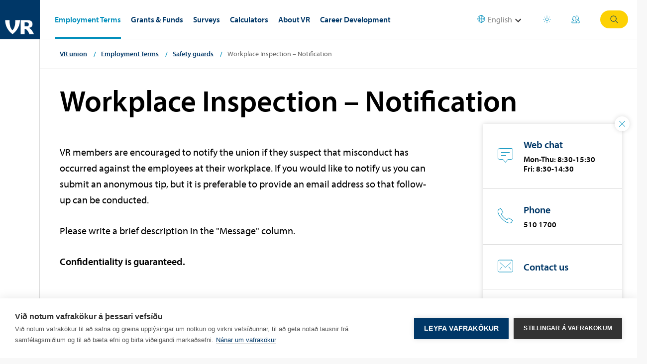

--- FILE ---
content_type: text/html; charset=utf-8
request_url: https://www.vr.is/en/employment-terms/safety-guards/workplace-inspection-notification/
body_size: 37356
content:

<!doctype html>
<html lang="en" data-culture="en-US">
    <head>

        
<meta charset="UTF-8">
<meta name="viewport" content="width=device-width, initial-scale=1, user-scalable=1">
<meta http-equiv="X-UA-Compatible" content="ie=edge">

<title>Workplace Inspection &#x2013; Notification - VR union</title>
<meta name="description" content="">

<meta property="og:title" content="Workplace Inspection &#x2013; Notification - VR union">
<meta property="og:type" content="website">
<meta property="og:url" content="https://www.vr.is/en/employment-terms/safety-guards/workplace-inspection-notification/">

    <meta property="og:image" content="https://www.vr.is/media/nm5ng2pr/vr_fanar-1.jpg?width=1200&amp;height=630&amp;mode=crop">
    <meta property="og:image:width" content="1200" />
    <meta property="og:image:height" content="630" />

<meta property="og:site_name" content="VR union">
<meta property="og:description" content="">
<meta name="pageid" content="68509">
<meta name="pid" content="68509" />

<link rel="apple-touch-icon" sizes="180x180" href="/content/favicon/apple-touch-icon.png">
<link rel="icon" type="image/png" sizes="32x32" href="/content/favicon/favicon-32x32.png">
<link rel="icon" type="image/png" sizes="16x16" href="/content/favicon/favicon-16x16.png">
<link rel="manifest" href="/content/favicon/site.webmanifest">
<link rel="shortcut icon" href="/content/favicon/favicon.ico">
<meta name="msapplication-TileColor" content="#da532c">
<meta name="msapplication-config" content="/content/favicon/browserconfig.xml">
<meta name="theme-color" content="#ffffff">




            <link rel="stylesheet" href="/build/styles.min.css?v=atyUH1FDY1ATFCQecqk-WI5qOX--ZFFq89i-1J3mCdc" />
    <link rel="stylesheet" href="/chat/styles.css?v=k4Ho7XaGsKAxHc-Iu8npueXokdgvFYMJMpk30YjncIg">



        
    <!-- Google Tag Manager -->
    <script>
        (function (w, d, s, l, i) {
            w[l] = w[l] || []; w[l].push({
                'gtm.start':
                    new Date().getTime(), event: 'gtm.js'
            }); var f = d.getElementsByTagName(s)[0],
                j = d.createElement(s), dl = l != 'dataLayer' ? '&l=' + l : ''; j.async = true; j.src =
                    'https://www.googletagmanager.com/gtm.js?id=' + i + dl; f.parentNode.insertBefore(j, f);
        })(window, document, 'script', 'dataLayer', 'GTM-PHVS3DL');</script>
    <!-- End Google Tag Manager -->


<!-- AddEvent script -->
<script type="text/javascript" async defer src="https://cdn.addevent.com/libs/atc/1.6.1/atc.min.js"></script>

<!-- Meta Pixel Code -->
<script>
    !function (f, b, e, v, n, t, s) {
        if (f.fbq) return; n = f.fbq = function () {
            n.callMethod ?
            n.callMethod.apply(n, arguments) : n.queue.push(arguments)
        };
        if (!f._fbq) f._fbq = n; n.push = n; n.loaded = !0; n.version = '2.0';
        n.queue = []; t = b.createElement(e); t.async = !0;
        t.src = v; s = b.getElementsByTagName(e)[0];
        s.parentNode.insertBefore(t, s)
    }(window, document, 'script',
        'https://connect.facebook.net/en_US/fbevents.js');
    fbq('init', '2359055784282866');
    fbq('track', 'PageView');
</script>
<noscript>
    <img height="1" width="1" style="display:none"
         src="https://www.facebook.com/tr?id=2359055784282866&ev=PageView&noscript=1" />
</noscript>
<!-- End Meta Pixel Code -->

<!-- marked.js is required for processing markdown in the chat functionality -->
<script src="https://cdn.jsdelivr.net/npm/marked/marked.min.js"></script>


    </head>
    <body>

        
    <!-- Google Tag Manager (noscript) -->
    <noscript>
        <iframe src="https://www.googletagmanager.com/ns.html?id=GTM-PHVS3DL"
                height="0" width="0" style="display:none;visibility:hidden"></iframe>
    </noscript>
    <!-- End Google Tag Manager (noscript) -->

<!--Create a Widgets configuration object-->
<!-- https://developer.genesys.cloud/commdigital/digital/webchat/widget-version2 -->
<!-- https://developer.genesys.cloud/forum/t/webchat-widget-customizing/7626/4 -->
<!-- https://all.docs.genesys.com/WID/Current/Developer/GWCInternat -->

<script type="text/javascript">
    window._genesys = {
        widgets: {
            "main": {
                "preload": ["webchat"],
                "timeFormat": "24",
                "downloadGoogleFont": "false",
                "lang": "en",
                "i18n": "/content/chat/widgets-en.i18n.json",
                "theme": "advania",
                "themes": {
                    "advania": "cx-theme-vr"
                }
            },
            webchat: {
                transport: {
                    type: 'purecloud-v2-sockets',
                    dataURL: 'https://api.mypurecloud.de',
                    deploymentKey: '76cc1ec2-a460-4f49-a5c8-6cbb94cc8072',
                    orgGuid: 'f10225d8-cef7-4d91-b260-5fc7b5dd2681',
                    interactionData: {
                        routing: {
                            targetType: 'QUEUE',
                            targetAddress: 'VR aðalbiðröð',
                            priority: 2,
                            language: "en"
                        }
                    }
                },
            }
        }
    };
</script>

<script src="https://www.google.com/recaptcha/api.js?render=6LdYiEklAAAAACaWn0TAvnctGISMYyrZi3rprVEx"></script>

<!-- Load CXBus and the widgets-core plugin -->
<script onload="javascript:CXBus.configure({debug:false,pluginsPath:'https://apps.mypurecloud.de/widgets/9.0/plugins/'}); CXBus.loadPlugin('widgets-core');" src="https://apps.mypurecloud.de/widgets/9.0/cxbus.min.js"></script>

<!-- Optional: Use CXBus to create plugins, subscribe to events, or call commands -->
<script type="text/javascript">
    const customPlugin = CXBus.registerPlugin('Custom');
</script>

<script type="text/javascript">
    function getAdvancedConfig() {
        return {
            form: {
                autoSubmit: false,
                firstname: '',
                customField1: '',
                email: '',
                enquirytype: ''
            },
            "formJSON": {
                "wrapper": "<table></table>", 
                "inputs": [
                    {
                        "id": "cx_webchat_form_firstname",
                        "name": "firstname",
                        "type": "text",
                        "maxlength": "100",
                        "placeholder": "",
                        "label": "@i18n:webchat.ChatFormFirstName"
                    },
                    {
                        "id": "cx_webchat_form_phone",
                        "name": "phone",
                        "maxlength": "100",
                        "placeholder": "",
                        "label": "@i18n:webchat.ChatFormPhone"
                    },
                    {
                        "id": "cx_webchat_form_email",
                        "name": "email",
                        "maxlength": "100",
                        "placeholder": "",
                        "label": "@i18n:webchat.ChatFormEmail",
                    },                   
                ],
               
            }
        };
    }
</script>


        <div class="layout ">

<header class="header">
    <div class="header__logo">
        <a class="custom" href="https://www.vr.is/en/"><svg data-icon="vr"></svg>VR union</a>
    </div>
    
    <div class="header__left navigation">
                <ul class="custom">
                <li class="navigation__item">

                    <button class="navigation__mobile-only navigation__trigger navigation__trigger--active">Employment Terms <svg data-icon="chevron"></svg></button>
                    <a class="navigation__desktop-only custom navigation__first-level-link navigation__first-level-link--active" href="/en/employment-terms/">Employment Terms</a>

                    <div class="navigation__dropdown">

                        <a class="navigation__mobile-only navigation__landinglink custom navigation__first-level-link navigation__first-level-link--active" href="/en/employment-terms/">Employment Terms</a>

                                <ul class="custom">
                                    <li>
                                        <h2>
                                            <a href="/en/employment-terms/collective-wage-agreements/" class="custom">Collective Wage Agreements</a>
                                            <svg data-icon="chevron"></svg>
                                        </h2>
                                    </li>
                                            <li>
                                                <a href="/en/employment-terms/collective-wage-agreements/collective-wage-agreements/" class="custom">Collective Wage Agreements</a>
                                            </li>
                                            <li>
                                                <a href="/en/employment-terms/collective-wage-agreements/tourist-guides/" class="custom">Tourist Guides</a>
                                            </li>
                                            <li>
                                                <a href="/en/employment-terms/collective-wage-agreements/guest-reception/" class="custom">Guest Reception</a>
                                            </li>
                                            <li>
                                                <a href="/en/employment-terms/collective-wage-agreements/leisure-and-travel-services-companies/" class="custom">Leisure and travel services companies</a>
                                            </li>
                                            <li>
                                                <a href="/en/employment-terms/collective-wage-agreements/other-wage-agreements/" class="custom">Other wage agreements</a>
                                            </li>
                                            <li>
                                                <a href="/en/employment-terms/collective-wage-agreements/older-wage-agreements/" class="custom">Older Wage Agreements</a>
                                            </li>
                                </ul>
                                <ul class="custom">
                                    <li>
                                        <h2>
                                            <a href="/en/employment-terms/working-hours/" class="custom">Working hours</a>
                                            <svg data-icon="chevron"></svg>
                                        </h2>
                                    </li>
                                            <li>
                                                <a href="/en/employment-terms/working-hours/after-hours-night-time-and-overtime/" class="custom">After-hours/ night-time and overtime</a>
                                            </li>
                                            <li>
                                                <a href="/en/employment-terms/working-hours/lunch-and-coffee-breaks/" class="custom">Lunch and coffee breaks</a>
                                            </li>
                                            <li>
                                                <a href="/en/employment-terms/working-hours/standby-shifts/" class="custom">Standby shifts</a>
                                            </li>
                                            <li>
                                                <a href="/en/employment-terms/working-hours/childrens-and-adolescents-work-hours/" class="custom">Children&#x27;s and adolescents&#x27; work hours</a>
                                            </li>
                                            <li>
                                                <a href="/en/employment-terms/working-hours/rest-periods-and-right-to-take-leave/" class="custom">Rest periods and right to take leave</a>
                                            </li>
                                            <li>
                                                <a href="/en/employment-terms/working-hours/public-holidays-and-major-public-holidays/" class="custom">Public holidays and major public holidays</a>
                                            </li>
                                            <li>
                                                <a href="/en/employment-terms/working-hours/remote-working/" class="custom">Remote working</a>
                                            </li>
                                            <li>
                                                <a href="/en/employment-terms/working-hours/qa-about-the-womens-strike-2025/" class="custom">Q&amp;A about the Women&#x27;s Strike 2025</a>
                                            </li>
                                </ul>
                                <ul class="custom">
                                    <li>
                                        <h2>
                                            <a href="/en/employment-terms/wages/" class="custom">Wages</a>
                                            <svg data-icon="chevron"></svg>
                                        </h2>
                                    </li>
                                            <li>
                                                <a href="/en/employment-terms/wages/pay-scales/" class="custom">Pay scales</a>
                                            </li>
                                            <li>
                                                <a href="/en/employment-terms/wages/wages-of-young-people/" class="custom">Wages of young people</a>
                                            </li>
                                            <li>
                                                <a href="/en/employment-terms/wages/after-hoursovertime-and-special-major-holiday-work/" class="custom">After-hours/overtime- and special major holiday work</a>
                                            </li>
                                            <li>
                                                <a href="/en/employment-terms/wages/wage-calculations/" class="custom">Wage calculations</a>
                                            </li>
                                            <li>
                                                <a href="/en/employment-terms/wages/wage-increases-overview/" class="custom">Wage increases - overview</a>
                                            </li>
                                            <li>
                                                <a href="/en/employment-terms/wages/wage-interview/" class="custom">Wage interview</a>
                                            </li>
                                            <li>
                                                <a href="/en/employment-terms/wages/holiday-bonus/" class="custom">Holiday bonus</a>
                                            </li>
                                            <li>
                                                <a href="/en/employment-terms/wages/december-bonus/" class="custom">December bonus</a>
                                            </li>
                                            <li>
                                                <a href="/en/employment-terms/wages/per-diem-allowance-and-driving-expenses/" class="custom">Per diem allowance and driving expenses</a>
                                            </li>
                                            <li>
                                                <a href="/en/employment-terms/wages/impassability-closures-due-to-weather/" class="custom">Impassability &#x2013; Closures due to weather</a>
                                            </li>
                                </ul>
                                <ul class="custom">
                                    <li>
                                        <h2>
                                            <a href="/en/employment-terms/holiday-rights/" class="custom">Holiday rights</a>
                                            <svg data-icon="chevron"></svg>
                                        </h2>
                                    </li>
                                            <li>
                                                <a href="/en/employment-terms/holiday-rights/holiday-pay/" class="custom">Holiday pay</a>
                                            </li>
                                            <li>
                                                <a href="/en/employment-terms/holiday-rights/maternitypaternity-leave-and-parental-leave/" class="custom">Maternity/Paternity Leave and Parental Leave</a>
                                            </li>
                                            <li>
                                                <a href="/en/employment-terms/holiday-rights/illness-during-holidays/" class="custom">Illness during holidays</a>
                                            </li>
                                            <li>
                                                <a href="/en/employment-terms/holiday-rights/faqs-holiday-and-holiday-allowance/" class="custom">FAQ&#x27;s - Holiday and holiday allowance</a>
                                            </li>
                                </ul>
                                <ul class="custom">
                                    <li>
                                        <h2>
                                            <a href="/en/employment-terms/sickness-leave-rights/" class="custom">Sickness leave rights</a>
                                            <svg data-icon="chevron"></svg>
                                        </h2>
                                    </li>
                                            <li>
                                                <a href="/en/employment-terms/sickness-leave-rights/accident-insurance/" class="custom">Accident insurance</a>
                                            </li>
                                            <li>
                                                <a href="/en/employment-terms/sickness-leave-rights/bereavement-leave/" class="custom">Bereavement Leave</a>
                                            </li>
                                            <li>
                                                <a href="/en/employment-terms/sickness-leave-rights/faqs-illness-work-accidents-and-work-related-diseases/" class="custom">FAQ&#x27;s - Illness, work accidents and work related diseases</a>
                                            </li>
                                </ul>
                                <ul class="custom">
                                    <li>
                                        <h2>
                                            <a href="/en/employment-terms/employment/" class="custom">Employment</a>
                                            <svg data-icon="chevron"></svg>
                                        </h2>
                                    </li>
                                            <li>
                                                <a href="/en/employment-terms/employment/accrued-rights/" class="custom">Accrued rights</a>
                                            </li>
                                            <li>
                                                <a href="/en/employment-terms/employment/contractual-work/" class="custom">Contractual work</a>
                                            </li>
                                            <li>
                                                <a href="/en/employment-terms/employment/employment-interview/" class="custom">Employment interview</a>
                                            </li>
                                </ul>
                                <ul class="custom">
                                    <li>
                                        <h2>
                                            <a href="/en/employment-terms/notice-period-for-termination/" class="custom">Notice period for termination</a>
                                            <svg data-icon="chevron"></svg>
                                        </h2>
                                    </li>
                                            <li>
                                                <a href="/en/employment-terms/notice-period-for-termination/term-of-notice/" class="custom">Term of notice</a>
                                            </li>
                                            <li>
                                                <a href="/en/employment-terms/notice-period-for-termination/due-to-a-company-s-bankruptcy/" class="custom">...due to a company&#x2019;s bankruptcy</a>
                                            </li>
                                            <li>
                                                <a href="/en/employment-terms/notice-period-for-termination/limitations-on-terminations/" class="custom">Limitations on terminations</a>
                                            </li>
                                            <li>
                                                <a href="/en/employment-terms/notice-period-for-termination/collective-redundancy/" class="custom">Collective redundancy</a>
                                            </li>
                                            <li>
                                                <a href="/en/employment-terms/notice-period-for-termination/faqs-termination-of-employment/" class="custom">FAQ&#x27;s - Termination of employment</a>
                                            </li>
                                </ul>
                                <ul class="custom">
                                    <li>
                                        <h2>
                                            <a href="/en/employment-terms/in-the-work-market/" class="custom">In the work market</a>
                                            <svg data-icon="chevron"></svg>
                                        </h2>
                                    </li>
                                            <li>
                                                <a href="/en/employment-terms/in-the-work-market/youth-in-the-work-market/" class="custom">Youth in the work market</a>
                                            </li>
                                            <li>
                                                <a href="/en/employment-terms/in-the-work-market/for-job-seekers/" class="custom">For job seekers</a>
                                            </li>
                                            <li>
                                                <a href="/en/employment-terms/in-the-work-market/for-wage-payers/" class="custom">For wage payers</a>
                                            </li>
                                            <li>
                                                <a href="/en/employment-terms/in-the-work-market/pension-fund/" class="custom">Pension fund</a>
                                            </li>
                                            <li>
                                                <a href="/en/employment-terms/in-the-work-market/foreigners-rights/" class="custom">Foreigner&#x27;s rights</a>
                                            </li>
                                            <li>
                                                <a href="/en/employment-terms/in-the-work-market/senior-members/" class="custom">Senior members</a>
                                            </li>
                                </ul>
                                <ul class="custom">
                                    <li>
                                        <h2>
                                            <a href="/en/employment-terms/wellbeing-at-work/" class="custom">Wellbeing at work</a>
                                            <svg data-icon="chevron"></svg>
                                        </h2>
                                    </li>
                                            <li>
                                                <a href="/en/employment-terms/wellbeing-at-work/bullying-in-the-work-place/" class="custom">Bullying in the work place</a>
                                            </li>
                                            <li>
                                                <a href="/en/employment-terms/wellbeing-at-work/sexual-harassment/" class="custom">Sexual harassment</a>
                                            </li>
                                            <li>
                                                <a href="/en/employment-terms/wellbeing-at-work/violence-and-harassment/" class="custom">Violence and harassment</a>
                                            </li>
                                </ul>
                                <ul class="custom">
                                    <li>
                                        <h2>
                                            <a href="/en/employment-terms/company-bankruptcy/" class="custom">Company bankruptcy</a>
                                            <svg data-icon="chevron"></svg>
                                        </h2>
                                    </li>
                                            <li>
                                                <a href="/en/employment-terms/company-bankruptcy/wage-collection/" class="custom">Wage collection</a>
                                            </li>
                                            <li>
                                                <a href="/en/employment-terms/company-bankruptcy/bankrupt-company/" class="custom">Bankrupt company</a>
                                            </li>
                                </ul>
                                <ul class="custom">
                                    <li>
                                        <h2>
                                            <a href="/en/employment-terms/know-your-rights/" class="custom">Know your rights</a>
                                            <svg data-icon="chevron"></svg>
                                        </h2>
                                    </li>
                                </ul>
                                <ul class="custom">
                                    <li>
                                        <h2>
                                            <a href="/en/employment-terms/your-rights-in-december/" class="custom">Your rights in December</a>
                                            <svg data-icon="chevron"></svg>
                                        </h2>
                                    </li>
                                </ul>
                                <ul class="custom">
                                    <li>
                                        <h2>
                                            <a href="/en/employment-terms/shop-stewards/" class="custom">Shop stewards</a>
                                            <svg data-icon="chevron"></svg>
                                        </h2>
                                    </li>
                                </ul>
                                <ul class="custom">
                                    <li>
                                        <h2>
                                            <a href="/en/employment-terms/safety-guards/" class="custom">Safety guards</a>
                                            <svg data-icon="chevron"></svg>
                                        </h2>
                                    </li>
                                            <li>
                                                <a href="/en/employment-terms/safety-guards/workplace-inspection-notification/" class="custom">Workplace Inspection &#x2013; Notification</a>
                                            </li>
                                </ul>
                                <ul class="custom">
                                    <li>
                                        <h2>
                                            <a href="/en/employment-terms/being-a-gigger/" class="custom">Being a gigger</a>
                                            <svg data-icon="chevron"></svg>
                                        </h2>
                                    </li>
                                </ul>

                    </div>

                </li>
                <li class="navigation__item">

                    <button class="navigation__mobile-only navigation__trigger ">Grants &amp; Funds <svg data-icon="chevron"></svg></button>
                    <a class="navigation__desktop-only custom navigation__first-level-link " href="/en/grants-funds/">Grants &amp; Funds</a>

                    <div class="navigation__dropdown">

                        <a class="navigation__mobile-only navigation__landinglink custom navigation__first-level-link " href="/en/grants-funds/">Grants &amp; Funds</a>

                                <ul class="custom">
                                    <li>
                                        <h2>
                                            <a href="/en/grants-funds/vr-sick-pay-fund/" class="custom">VR Sick Pay Fund</a>
                                            <svg data-icon="chevron"></svg>
                                        </h2>
                                    </li>
                                            <li>
                                                <a href="/en/grants-funds/vr-sick-pay-fund/sickness-per-diem-payments/" class="custom">Sickness per diem payments</a>
                                            </li>
                                            <li>
                                                <a href="/en/grants-funds/vr-sick-pay-fund/accident-benefits/" class="custom">Accident benefits</a>
                                            </li>
                                            <li>
                                                <a href="/en/grants-funds/vr-sick-pay-fund/death-benefits/" class="custom">Death benefits</a>
                                            </li>
                                            <li>
                                                <a href="/en/grants-funds/vr-sick-pay-fund/illness-and-children-s-accidents/" class="custom">Illness and children&#x2019;s accidents</a>
                                            </li>
                                            <li>
                                                <a href="/en/grants-funds/vr-sick-pay-fund/grants-from-the-sick-pay-fund/" class="custom">Grants from the Sick Pay Fund</a>
                                            </li>
                                            <li>
                                                <a href="/en/grants-funds/vr-sick-pay-fund/virk-vocational-rehabilitation/" class="custom">VIRK Vocational Rehabilitation</a>
                                            </li>
                                            <li>
                                                <a href="/en/grants-funds/vr-sick-pay-fund/what-does-the-vr-sick-pay-fund-do-for-you/" class="custom">What does the VR Sick Pay Fund do for you?</a>
                                            </li>
                                </ul>
                                <ul class="custom">
                                    <li>
                                        <h2>
                                            <a href="/en/grants-funds/vr-contingency-fund/" class="custom">VR Contingency Fund</a>
                                            <svg data-icon="chevron"></svg>
                                        </h2>
                                    </li>
                                            <li>
                                                <a href="/en/grants-funds/vr-contingency-fund/what-can-i-use-the-fund-for/" class="custom">What can I use the fund for?</a>
                                            </li>
                                            <li>
                                                <a href="/en/grants-funds/vr-contingency-fund/more-about-the-vr-contingency-fund/" class="custom">More about the VR Contingency Fund</a>
                                            </li>
                                </ul>
                                <ul class="custom">
                                    <li>
                                        <h2>
                                            <a href="/en/grants-funds/vocational-training-grant/" class="custom">Vocational training grant</a>
                                            <svg data-icon="chevron"></svg>
                                        </h2>
                                    </li>
                                            <li>
                                                <a href="/en/grants-funds/vocational-training-grant/grants-due-to-vocational-courses-and-studies/" class="custom">Grants due to vocational courses and studies</a>
                                            </li>
                                            <li>
                                                <a href="/en/grants-funds/vocational-training-grant/leisure-courses/" class="custom">Leisure courses</a>
                                            </li>
                                            <li>
                                                <a href="/en/grants-funds/vocational-training-grant/travel-grants/" class="custom">Travel grants</a>
                                            </li>
                                </ul>
                                <ul class="custom">
                                    <li>
                                        <h2>
                                            <a href="/en/grants-funds/vr-holiday-pay-fund/" class="custom">VR Holiday Pay Fund</a>
                                            <svg data-icon="chevron"></svg>
                                        </h2>
                                    </li>
                                            <li>
                                                <a href="/en/grants-funds/vr-holiday-pay-fund/summer-allocation-rules-for-holiday-houses/" class="custom">Summer allocation rules for holiday houses</a>
                                            </li>
                                            <li>
                                                <a href="/en/grants-funds/vr-holiday-pay-fund/subsidy-for-camper-rentals/" class="custom">Subsidy for camper rentals</a>
                                            </li>
                                </ul>

                    </div>

                </li>
                <li class="navigation__item">

                    <button class="navigation__mobile-only navigation__trigger ">Surveys <svg data-icon="chevron"></svg></button>
                    <a class="navigation__desktop-only custom navigation__first-level-link " href="/en/surveys/">Surveys</a>

                    <div class="navigation__dropdown">

                        <a class="navigation__mobile-only navigation__landinglink custom navigation__first-level-link " href="/en/surveys/">Surveys</a>

                                <ul class="custom">
                                    <li>
                                        <h2>
                                            <a href="/en/surveys/company-of-the-year-2026/" class="custom">Company of the Year 2026</a>
                                            <svg data-icon="chevron"></svg>
                                        </h2>
                                    </li>
                                            <li>
                                                <a href="/en/surveys/company-of-the-year-2026/methology/" class="custom">Methology</a>
                                            </li>
                                            <li>
                                                <a href="/en/surveys/company-of-the-year-2026/the-nine-key-factors/" class="custom">The Nine Key Factors</a>
                                            </li>
                                </ul>
                                <ul class="custom">
                                    <li>
                                        <h2>
                                            <a href="/en/surveys/company-of-the-year-2025/" class="custom">Company of the Year 2025</a>
                                            <svg data-icon="chevron"></svg>
                                        </h2>
                                    </li>
                                            <li>
                                                <a href="/en/surveys/company-of-the-year-2025/company-of-the-year-2025/" class="custom">Company of the Year 2025</a>
                                            </li>
                                            <li>
                                                <a href="/en/surveys/company-of-the-year-2025/company-of-the-year-list/" class="custom">Company of the Year list</a>
                                            </li>
                                            <li>
                                                <a href="/en/surveys/company-of-the-year-2025/model-firms-2025/" class="custom">Model Firms 2025</a>
                                            </li>
                                            <li>
                                                <a href="/en/surveys/company-of-the-year-2025/family-friendly-firms-2025/" class="custom">Family-Friendly Firms 2025</a>
                                            </li>
                                            <li>
                                                <a href="/en/surveys/company-of-the-year-2025/vr-education-award/" class="custom">VR Education Award</a>
                                            </li>
                                            <li>
                                                <a href="/en/surveys/company-of-the-year-2025/methology/" class="custom">Methology</a>
                                            </li>
                                </ul>
                                <ul class="custom">
                                    <li>
                                        <h2>
                                            <a href="/en/surveys/company-of-the-year-2024/" class="custom">Company of the Year 2024</a>
                                            <svg data-icon="chevron"></svg>
                                        </h2>
                                    </li>
                                            <li>
                                                <a href="/en/surveys/company-of-the-year-2024/company-of-the-year-2024/" class="custom">Company of the Year 2024</a>
                                            </li>
                                            <li>
                                                <a href="/en/surveys/company-of-the-year-2024/company-of-the-year-list/" class="custom">Company of the Year list</a>
                                            </li>
                                            <li>
                                                <a href="/en/surveys/company-of-the-year-2024/model-firms-2024/" class="custom">Model Firms 2024</a>
                                            </li>
                                            <li>
                                                <a href="/en/surveys/company-of-the-year-2024/family-friendly-firms-2024/" class="custom">Family-Friendly Firms 2024</a>
                                            </li>
                                            <li>
                                                <a href="/en/surveys/company-of-the-year-2024/vr-education-award/" class="custom">VR Education Award</a>
                                            </li>
                                            <li>
                                                <a href="/en/surveys/company-of-the-year-2024/methology/" class="custom">Methology</a>
                                            </li>
                                            <li>
                                                <a href="/en/surveys/company-of-the-year-2024/the-nine-key-factors/" class="custom">The Nine Key Factors</a>
                                            </li>
                                </ul>
                                <ul class="custom">
                                    <li>
                                        <h2>
                                            <a href="/en/surveys/company-of-the-year-2023/" class="custom">Company of the Year 2023</a>
                                            <svg data-icon="chevron"></svg>
                                        </h2>
                                    </li>
                                            <li>
                                                <a href="/en/surveys/company-of-the-year-2023/company-of-the-year-list/" class="custom">Company of the Year list</a>
                                            </li>
                                            <li>
                                                <a href="/en/surveys/company-of-the-year-2023/company-of-the-year-2023/" class="custom">Company of the Year 2023</a>
                                            </li>
                                            <li>
                                                <a href="/en/surveys/company-of-the-year-2023/model-firms-2023/" class="custom">Model Firms 2023</a>
                                            </li>
                                            <li>
                                                <a href="/en/surveys/company-of-the-year-2023/family-friendly-firms-2023/" class="custom">Family-Friendly Firms 2023</a>
                                            </li>
                                </ul>
                                <ul class="custom">
                                    <li>
                                        <h2>
                                            <a href="/en/surveys/wage-calculator/" class="custom">Wage calculator</a>
                                            <svg data-icon="chevron"></svg>
                                        </h2>
                                    </li>
                                            <li>
                                                <a href="/en/surveys/wage-calculator/about-wage-calculator/" class="custom">About wage calculator</a>
                                            </li>
                                            <li>
                                                <a href="/en/surveys/wage-calculator/wage-calculator/" class="custom">Wage calculator</a>
                                            </li>
                                </ul>

                    </div>

                </li>
                <li class="navigation__item">

                    <button class="navigation__mobile-only navigation__trigger ">Calculators <svg data-icon="chevron"></svg></button>
                    <a class="navigation__desktop-only custom navigation__first-level-link " href="/en/calculators/">Calculators</a>

                    <div class="navigation__dropdown">

                        <a class="navigation__mobile-only navigation__landinglink custom navigation__first-level-link " href="/en/calculators/">Calculators</a>

                                <ul class="custom">
                                    <li>
                                        <h2>
                                            <a href="/en/calculators/paycheck-2025/" class="custom">Paycheck 2025</a>
                                            <svg data-icon="chevron"></svg>
                                        </h2>
                                    </li>
                                </ul>
                                <ul class="custom">
                                    <li>
                                        <h2>
                                            <a href="/en/calculators/paycheck-2024/" class="custom">Paycheck 2024</a>
                                            <svg data-icon="chevron"></svg>
                                        </h2>
                                    </li>
                                </ul>
                                <ul class="custom">
                                    <li>
                                        <h2>
                                            <a href="/en/calculators/paycheck-2023/" class="custom">Paycheck 2023</a>
                                            <svg data-icon="chevron"></svg>
                                        </h2>
                                    </li>
                                </ul>
                                <ul class="custom">
                                    <li>
                                        <h2>
                                            <a href="/en/calculators/december-bonus-calculator/" class="custom">December Bonus Calculator</a>
                                            <svg data-icon="chevron"></svg>
                                        </h2>
                                    </li>
                                </ul>
                                <ul class="custom">
                                    <li>
                                        <h2>
                                            <a href="/en/calculators/wage-developments/" class="custom">Wage Developments</a>
                                            <svg data-icon="chevron"></svg>
                                        </h2>
                                    </li>
                                </ul>
                                <ul class="custom">
                                    <li>
                                        <h2>
                                            <a href="/en/calculators/holiday-allowance/" class="custom">Holiday Allowance</a>
                                            <svg data-icon="chevron"></svg>
                                        </h2>
                                    </li>
                                </ul>
                                <ul class="custom">
                                    <li>
                                        <h2>
                                            <a href="/en/calculators/wage-calculator/" class="custom">Wage calculator</a>
                                            <svg data-icon="chevron"></svg>
                                        </h2>
                                    </li>
                                </ul>

                    </div>

                </li>
                <li class="navigation__item">

                    <button class="navigation__mobile-only navigation__trigger ">About VR <svg data-icon="chevron"></svg></button>
                    <a class="navigation__desktop-only custom navigation__first-level-link " href="/en/about-vr/">About VR</a>

                    <div class="navigation__dropdown">

                        <a class="navigation__mobile-only navigation__landinglink custom navigation__first-level-link " href="/en/about-vr/">About VR</a>

                                <ul class="custom">
                                    <li>
                                        <h2>
                                            <a href="/en/about-vr/organization-and-management-of-vr/" class="custom">Organization and management of VR</a>
                                            <svg data-icon="chevron"></svg>
                                        </h2>
                                    </li>
                                            <li>
                                                <a href="/en/about-vr/organization-and-management-of-vr/board-of-vr/" class="custom">Board of VR</a>
                                            </li>
                                            <li>
                                                <a href="/en/about-vr/organization-and-management-of-vr/vr-divisions/" class="custom">VR Divisions</a>
                                            </li>
                                            <li>
                                                <a href="/en/about-vr/organization-and-management-of-vr/consultative-council/" class="custom">Consultative Council</a>
                                            </li>
                                            <li>
                                                <a href="/en/about-vr/organization-and-management-of-vr/shop-stewards/" class="custom">Shop stewards</a>
                                            </li>
                                            <li>
                                                <a href="/en/about-vr/organization-and-management-of-vr/the-vr-youth-council/" class="custom">The VR Youth Council</a>
                                            </li>
                                            <li>
                                                <a href="/en/about-vr/organization-and-management-of-vr/seniors-council/" class="custom">Seniors&#x2019; Council</a>
                                            </li>
                                            <li>
                                                <a href="/en/about-vr/organization-and-management-of-vr/vr-complaints-committee/" class="custom">VR Complaints Committee</a>
                                            </li>
                                </ul>
                                <ul class="custom">
                                    <li>
                                        <h2>
                                            <a href="/en/about-vr/events/" class="custom">Events</a>
                                            <svg data-icon="chevron"></svg>
                                        </h2>
                                    </li>
                                </ul>
                                <ul class="custom">
                                    <li>
                                        <h2>
                                            <a href="/en/about-vr/the-laws-of-vr/" class="custom">The laws of VR</a>
                                            <svg data-icon="chevron"></svg>
                                        </h2>
                                    </li>
                                            <li>
                                                <a href="/en/about-vr/the-laws-of-vr/the-laws-of-vr/" class="custom">The laws of VR</a>
                                            </li>
                                            <li>
                                                <a href="/en/about-vr/the-laws-of-vr/regulations-and-rules-of-procedure-of-the-vr-sick-pay-fund/" class="custom">Regulations and Rules of Procedure of the VR Sick Pay Fund</a>
                                            </li>
                                            <li>
                                                <a href="/en/about-vr/the-laws-of-vr/vr-labour-dispute-fund-regulation/" class="custom">VR Labour Dispute Fund Regulation</a>
                                            </li>
                                            <li>
                                                <a href="/en/about-vr/the-laws-of-vr/laws-and-regulations-in-the-labour-market/" class="custom">Laws and regulations in the labour market</a>
                                            </li>
                                            <li>
                                                <a href="/en/about-vr/the-laws-of-vr/vr-holiday-pay-fund/" class="custom">VR Holiday Pay Fund</a>
                                            </li>
                                            <li>
                                                <a href="/en/about-vr/the-laws-of-vr/vr-contingency-fund-regulation/" class="custom">VR Contingency Fund Regulation</a>
                                            </li>
                                            <li>
                                                <a href="/en/about-vr/the-laws-of-vr/the-rules-of-procedure-for-the-commercial-workers-vocational-training-fund/" class="custom">The Rules of Procedure for the Commercial Workers&#x2019; Vocational Training Fund</a>
                                            </li>
                                </ul>
                                <ul class="custom">
                                    <li>
                                        <h2>
                                            <a href="/en/about-vr/news/" class="custom">News</a>
                                            <svg data-icon="chevron"></svg>
                                        </h2>
                                    </li>
                                </ul>
                                <ul class="custom">
                                    <li>
                                        <h2>
                                            <a href="/en/about-vr/office-opening-hours/" class="custom">Office opening hours</a>
                                            <svg data-icon="chevron"></svg>
                                        </h2>
                                    </li>
                                </ul>
                                <ul class="custom">
                                    <li>
                                        <h2>
                                            <a href="/en/about-vr/membership-fee-and-membership/" class="custom">Membership fee and membership</a>
                                            <svg data-icon="chevron"></svg>
                                        </h2>
                                    </li>
                                </ul>
                                <ul class="custom">
                                    <li>
                                        <h2>
                                            <a href="/en/about-vr/social-responsibility/" class="custom">Social Responsibility</a>
                                            <svg data-icon="chevron"></svg>
                                        </h2>
                                    </li>
                                </ul>
                                <ul class="custom">
                                    <li>
                                        <h2>
                                            <a href="/en/about-vr/vr-s-privacy-statement/" class="custom">VR&#x2019;s Privacy Statement</a>
                                            <svg data-icon="chevron"></svg>
                                        </h2>
                                    </li>
                                            <li>
                                                <a href="/en/about-vr/vr-s-privacy-statement/use-of-cookies/" class="custom">Use of cookies</a>
                                            </li>
                                </ul>
                                <ul class="custom">
                                    <li>
                                        <h2>
                                            <a href="/en/about-vr/digital-competence/" class="custom">Digital Competence</a>
                                            <svg data-icon="chevron"></svg>
                                        </h2>
                                    </li>
                                </ul>
                                <ul class="custom">
                                    <li>
                                        <h2>
                                            <a href="/en/about-vr/blaer-housing-foundation/" class="custom">Bl&#xE6;r Housing Foundation</a>
                                            <svg data-icon="chevron"></svg>
                                        </h2>
                                    </li>
                                            <li>
                                                <a href="/en/about-vr/blaer-housing-foundation/blaer-s-allocation-rules/" class="custom">Bl&#xE6;r&#x2019;s Allocation Rules</a>
                                            </li>
                                            <li>
                                                <a href="/en/about-vr/blaer-housing-foundation/frequently-asked-questions-about-blaer/" class="custom">Frequently Asked Questions about Bl&#xE6;r</a>
                                            </li>
                                            <li>
                                                <a href="/en/about-vr/blaer-housing-foundation/about-blaer-housing-foundation/" class="custom">About Bl&#xE6;r Housing Foundation</a>
                                            </li>
                                            <li>
                                                <a href="/en/about-vr/blaer-housing-foundation/blaers-apartments/" class="custom">Bl&#xE6;r&#x27;s apartments</a>
                                            </li>
                                            <li>
                                                <a href="/en/about-vr/blaer-housing-foundation/blaer-housing-foundation-price-list/" class="custom">Bl&#xE6;r Housing Foundation Price List</a>
                                            </li>
                                </ul>
                                <ul class="custom">
                                    <li>
                                        <h2>
                                            <a href="/en/about-vr/foreign-vr-members/" class="custom">Foreign VR members</a>
                                            <svg data-icon="chevron"></svg>
                                        </h2>
                                    </li>
                                            <li>
                                                <a href="/en/about-vr/foreign-vr-members/foreign-workers-in-iceland/" class="custom">Foreign Workers in Iceland</a>
                                            </li>
                                            <li>
                                                <a href="/en/about-vr/foreign-vr-members/the-terms/" class="custom">The Terms</a>
                                            </li>
                                            <li>
                                                <a href="/en/about-vr/foreign-vr-members/workplace-inclusion/" class="custom">Workplace Inclusion</a>
                                            </li>
                                            <li>
                                                <a href="/en/about-vr/foreign-vr-members/what-can-companies-do/" class="custom">What Can Companies Do?</a>
                                            </li>
                                            <li>
                                                <a href="/en/about-vr/foreign-vr-members/what-can-we-do/" class="custom">What Can We Do?</a>
                                            </li>
                                </ul>
                                <ul class="custom">
                                    <li>
                                        <h2>
                                            <a href="/en/about-vr/podcast-women-in-vr/" class="custom">Podcast &#x2013; Women in VR</a>
                                            <svg data-icon="chevron"></svg>
                                        </h2>
                                    </li>
                                </ul>

                    </div>

                </li>
                <li class="navigation__item">

                    <button class="navigation__mobile-only navigation__trigger ">Career Development <svg data-icon="chevron"></svg></button>
                    <a class="navigation__desktop-only custom navigation__first-level-link " href="/en/career-development/">Career Development</a>

                    <div class="navigation__dropdown">

                        <a class="navigation__mobile-only navigation__landinglink custom navigation__first-level-link " href="/en/career-development/">Career Development</a>


                    </div>

                </li>
            <li class="navigation__item navigation__item--mobile-links">
                    <a class="navigation__link custom button" href="/innskraning?culture=en-US">
                        <svg data-icon="users"></svg>My Pages
                    </a>
                    <a class="navigation__link custom button" href="https://www.vr.is/en/holiday-homes/" target="_blank" rel="nofollow">
                        <svg data-icon="sun"></svg>Holiday houses
                    </a>
                                    <a class="navigation__link custom button lang-002c9148-0e71-4329-a818-2583ecef80e4" href="https://www.vr.is/kjaramal/vinnustadaeftirlit/vinnustadaeftirlit-abendingar/">
                                        &#xCD;slenska (IS)
                                    </a>
                                    <a class="navigation__link custom button lang-1a9b4730-29e9-4d42-9461-386a48caf3e5" href="/pl">
                                        Polski (PL)
                                    </a>
            </li>
        </ul>
</partial>
    </div>

    <div class="header__right navigation">

        
    <div class="language-select fake-select">
        <div class="fake-select__wrap co-el">
            <button class="fake-select__trigger co-trigger" aria-label="Select language">
                <span class="fake-select__world-icon"><svg data-icon="world"></svg></span>
                <span class="fake-select__text">English</span>
                <span class="fake-select__icon"><svg width="24" height="24" viewBox="0 0 24 24" fill="none" xmlns="http://www.w3.org/2000/svg">
    <path d="M18 10.0001L16.59 8.59009L12 13.1701L7.41 8.59009L6 10.0001L12 16.0001L18 10.0001Z" fill="#2C292A" />
</svg>

</span>
            </button>

            <ul class="fake-select__drop custom">
                                <li>
                                    <a class="fake-select__link custom lang-002c9148-0e71-4329-a818-2583ecef80e4" href="https://www.vr.is/kjaramal/vinnustadaeftirlit/vinnustadaeftirlit-abendingar/">
                                        &#xCD;slenska (IS)
                                    </a>
                                </li>
                                <li>
                                    <a class="fake-select__link custom lang-1a9b4730-29e9-4d42-9461-386a48caf3e5" href="/pl">
                                        Polski (PL)
                                    </a>
                                </li>
            </ul>
        </div>
    </div>
        <div class="language-switcher">
                    <a class="navigation__link custom navigation__button navigation__button" href="https://www.vr.is/kjaramal/vinnustadaeftirlit/vinnustadaeftirlit-abendingar/">
                        <span>IS</span>
                    </a>
        </div>


        <ul class="custom">
                <li>
                    <a class="navigation__link custom" href="https://www.vr.is/en/holiday-homes/" target="_blank" rel="nofollow">
                        <svg data-icon="sun"></svg>Holiday houses
                    </a>
                </li>

                <li>
                    <a class="navigation__link custom" href="/en/my-pages/">
                        <svg data-icon="users"></svg>My Pages
                    </a>
                </li>

            <li>
                <button class="navigation__search">
                    <svg data-icon="search"></svg>Search
                </button>
            </li>
            <li>
                <button class="navigation__mobile-trigger">
                    <svg data-icon="hamburger"></svg>
                    <span class="navigation__mobile-trigger--text">Menu</span>
                    <span class="navigation__mobile-trigger--text">Close</span>
                </button>
            </li>
        </ul>

            <div class="search search--header">
        <div class="search__top">
<form action="/en/employment-terms/safety-guards/workplace-inspection-notification/" class="search__form" enctype="multipart/form-data" id="form6c561327cddf44269c176185a17ed79c" method="post">                <div class="search__input">
                    <input placeholder="Enter keywords" name="term" type="text" autocomplete="off">
                    <span class="search__results-count"><em class="search__results-number"> 0 </em> results</span>
                </div>
<input name="__RequestVerificationToken" type="hidden" value="CfDJ8MBcnzyRWIlPlWiKxY4NixS1In7nobq7F2rVAQ24bLDAYio5g3cza6EHd_8MOLqwEqlMey8VHFigdSA76xUl5ffCbd2jf-ABJYt60CcI7Wxx68_CNSq6L4ctE3jSg6fx4FmLOMDBoPtTBxE0o7p2T_Q" /><input name="ufprt" type="hidden" value="CfDJ8MBcnzyRWIlPlWiKxY4NixSFGOeSZV60KB3IqtmiHia8oBq_RPKTqso257OAEoDOtZfNhXL0qNUq6iy7j2VTeJaSzcNBFFdUj8uW6Ba5R4MCkWwlpdh41KNX_4A_DazfSzzmvCDzsjIbwPnZYT_NtWw" /></form>            <a href="/en/search/?q=" class="search__button custom"><svg data-icon="search"></svg>Search</a>
            <button class="search__button search__button--close"><svg data-icon="close"></svg>Close</button>
        </div>
        <div class="search__bottom search__bottom--suggestions">
            <div class="row">
                    <div class="col-m-6">
                        <h3>Popular searches</h3>
                        <ul class="custom">
                                <li><a href="/en/employment-terms/working-hours/public-holidays-and-major-public-holidays/" class="custom">Public holidays and major public holidays</a></li>
                                <li><a href="/en/employment-terms/working-hours/" class="custom">Working hours</a></li>
                                <li><a href="/en/employment-terms/working-hours/rest-periods-and-right-to-take-leave/" class="custom">Rest periods and right to take leave</a></li>
                                <li><a href="/en/employment-terms/wages/holiday-bonus/" class="custom">Holiday bonus</a></li>
                        </ul>
                    </div>
                    <div class="col-m-6">
                        <h3>Useful searches</h3>
                        <ul class="custom">
                                <li><a href="/en/employment-terms/sickness-leave-rights/" class="custom">Sickness leave rights</a></li>
                                <li><a href="/en/employment-terms/wages/pay-scales/" class="custom">Pay scales</a></li>
                                <li><a href="/en/calculators/paycheck-2025/" class="custom">Paycheck 2025</a></li>
                                <li><a href="/en/grants-funds/vocational-training-grant/" class="custom">Vocational training grant</a></li>
                        </ul>
                    </div>
            </div>
        </div>
        <div class="search__bottom search__bottom--results">
            <div class="search__results-count">Search for „<span class="search__results-phrase"></span>“ - <em class="search__results-number"> 0 </em> results</div>
            <ol class="search__results-list">
            </ol>
            <div class="search__see-all">
                <a href="/en/search/?q=" class="custom">See all <em class="search__results-number"> 0 </em> results <svg data-icon="arrow"></svg></a>
            </div>
        </div>
    </div>


    </div>
</header>


<div class="contact" aria-hidden="true">
    <button class="contact__close" aria-hidden="true"><svg data-icon="close"></svg>Close</button>
    <button class="contact__trigger" aria-hidden="true"><svg data-icon="contact-chat"></svg>Open menu</button>
    <div class="contact__buttons" aria-hidden="true">

        <button id="chat-button" onclick="startChat()" class="contact__button custom">
            <div><svg data-icon="contact-chat"></svg></div>
            <p>Web chat <span>Mon-Thu: 8:30-15:30   Fri: 8:30-14:30</span></p>
        </button>

        <a href="tel:3545101700" class="contact__button custom">
            <div><svg data-icon="contact-phone"></svg></div>
            <p>Phone <span>510 1700</span></p>
        </a>

        <a href="mailto:vr@vr.is" class="contact__button custom">
            <div><svg data-icon="contact-email"></svg></div>
            <p>Contact us</p>
        </a>

            <a href="/en/about-vr/office-opening-hours/" class="contact__button custom"><div><svg data-icon="contact-clock"></svg></div><p>Office opening hours</p></a>

    </div>
</div>

<!-- Chat Widget -->
<div class="chat-widget">
    <div class="chat-container">
        <div class="chat-header">
            <span>Vefspjall</span>
            <button class="chat-close" onclick="disconnectChat()">×</button>
        </div>
        <div class="chat-messages" id="chatBox"></div>
        <div class="typing-indicator-area"></div>
        <div class="chat-input-area">
            <div class="file-info" id="fileName"></div>
            <div class="file-upload-progress" id="fileUploadProgress">
                <div class="progress-text" id="progressText">Hleður upp...</div>
                <div class="progress-bar-container">
                    <div class="progress-bar" id="progressBar"></div>
                </div>
            </div>
            <div class="input-container">
                <div class="input-wrapper">
                    <textarea id="messageInput" placeholder="Skrifaðu skilaboð..." rows="1"></textarea>
                </div>
                <div class="input-buttons">
                    <button class="file-button" onclick="document.getElementById('fileInput').click()">📎</button>
                    <input type="file" id="fileInput" onchange="handleFileSelect(event)">
                    <button class="send-button" onclick="sendMessage()">Senda</button>
                </div>
            </div>
        </div>
    </div>
</div>

<!-- Scripts -->
<script src="https://cdn.jsdelivr.net/npm/marked@11.1.1/marked.min.js"></script>

<script>
    window.__CHAT_TRANSLATIONS = {
        you: "You",
        webChatIsOnlyOpenOnOpeningHours: "Web chat is only open 08.30-15.30 mon-thu and 8.30-14.30 fri",
        connectingToServiceRepresentative: "Connecting to a service representative...",
        serviceRepresentative: "Service Representative",
        hasConnectedToChat: "has connected to chat",
        hasDisconnectedFromChat: "has disconnected from chat",
        chatIsMovingTo: "The chat is moving to",
        newServiceRepresentative: "new service representative",
        chatHasBeenClosed: "Chat has been closed",
        attachment: "Attachment",
        errorHandlingFile: "An error occurred while processing the file. Please try again.",
        errorUploadingFile: "An error occurred while uploading file. Please try again.",
        fileSent: "File sent",
        serviceRepresentativeIsWriting: "Service representative is writing...",
    };
</script>

<script>
    window.startChat = function() {
        const chatContainer = document.querySelector('.chat-container');
        const contact = document.querySelector('.contact');
        if (chatContainer) {
            chatContainer.style.display = 'flex';
        }
        if (contact) {
            contact.style.display = 'none';
        }
    };
</script>

<script type="module" src="/chat/chat_with_session_restore.js"></script>

            <main class="content ">
                

        <div class="breadcrumbs">
            <ul class="custom">
                    <li>
                        <a href="/en/">VR union</a>
                    </li>
                    <li>
                        <a href="/en/employment-terms/">Employment Terms</a>
                    </li>
                    <li>
                        <a href="/en/employment-terms/safety-guards/">Safety guards</a>
                    </li>
                <li>Workplace Inspection &#x2013; Notification</li>
            </ul>
        </div>



        <h1 class="title">Workplace Inspection &#x2013; Notification</h1>

<article class="article">
                    <section class="section section--aside">
                        <div class="row">
                                <div class="col-m-7 col-l-8 col-xxxl-7">

                                            <section class="section section--richtext richtext content-container">
        <p>VR members are encouraged to notify the union if they suspect that misconduct has occurred against the employees at their workplace. If you would like to notify us you can submit an anonymous tip, but it is preferable to provide an email address so that follow-up can be conducted.</p>
<p>Please write a brief description in the "Message" column.</p>
<p><strong>Confidentiality is guaranteed.</strong></p>
    </section>
</partial>

                                </div>
                        </div>
                    </section>
                <section class="section section--onecolumn">
<section class="section--suggestion content-container">
<form action="/en/employment-terms/safety-guards/workplace-inspection-notification/" Class="" enctype="multipart/form-data" id="form_suggestion" method="post">        <div class="row">
            <div class="col-l-8">
                <fieldset class="fieldset fieldset--required">
                    <label>
                        <span class="fieldset__label">Message:</span>
                        <textarea name="Comment"></textarea>
                    </label>
                </fieldset>
            </div>
        </div>
        <div class="row">
            <div class="col-l-4">
                <fieldset class="fieldset fieldset--required">
                    <label>
                        <span class="fieldset__label">Name:</span>
                        <input name="Name" placeholder="Name" type="text">
                    </label>
                </fieldset>
            </div>
            <div class="col-l-4">
                <fieldset class="fieldset">
                    <label>
                        <span class="fieldset__label">Email:</span>
                        <input name="Email" placeholder="Email" type="text">
                    </label>
                    <span class="fieldset__subtext">Optional</span>
                </fieldset>
            </div>
        </div>
        <div class="row">
            <div class="col-l-8">
                <button class="button button--square" type="submit"><span>Submit</span><svg data-icon="arrow"></svg></button>
            </div>
        </div>
<input name="__RequestVerificationToken" type="hidden" value="CfDJ8MBcnzyRWIlPlWiKxY4NixS1In7nobq7F2rVAQ24bLDAYio5g3cza6EHd_8MOLqwEqlMey8VHFigdSA76xUl5ffCbd2jf-ABJYt60CcI7Wxx68_CNSq6L4ctE3jSg6fx4FmLOMDBoPtTBxE0o7p2T_Q" /><input name="ufprt" type="hidden" value="CfDJ8MBcnzyRWIlPlWiKxY4NixRWbrotoEjaECW2I1_gFV6qGHNBgfQtJNbBhS8kgK0vcg-LKlXb0BBSWjMgL74ZW3PGIq1Jj3ip3fmKJ_ri9GxCUUCfQzng4GrSoWPh660VISaWuedBHAZH4e79Mt9ZCelyvCJS1u87u8MBDvLVC3aW" /></form></section>
                </section>
</article>


            </main>


<footer class="footer">
    <div class="footer__top">
        <div class="footer__logo">
            <a class="custom" href="/"><svg data-icon="vr"></svg>VR union</a>
        </div>
        <div class="footer__mobile-buttons">
            <a class="button button--light" href="tel:510 1700"><svg data-icon="phone"></svg>Call us</a>
            <a class="button button--light" href="mailto:vr@vr.is"><svg data-icon="email"></svg>Email us</a>
        </div>
        <div class="footer__contact">
            <ul class="custom">
                <li>Kringlunni 7, 103 Reykjav&#xED;k</li>
                <li>Phone: <a class="custom" href="tel:510 1700">510 1700</a></li>
                <li>Email: <a class="custom" href="mailto:vr@vr.is">vr@vr.is</a></li>
                    <li><a class="custom" href="/en/about-vr/office-opening-hours/">Office hours</a></li>
            </ul>
        </div>
        <div class="footer__social">
            <ul class="custom">
                <li><a class="custom" href="https://www.facebook.com/VRstettarfelag/" rel="noopener noreferrer" target="_blank"><svg data-icon="facebook"></svg> VR on Facebook</a></li>
                <li><a class="custom" href="https://www.instagram.com/vrstettarfelag/" rel="noopener noreferrer" target="_blank"><svg data-icon="instagram"></svg> VR on Instagram</a></li>
            </ul>
        </div>
    </div>
        <div class="footer__bottom">
            <div class="footer__navigation">
                    <ul class="custom">
                        <li>
                            <h6>
                                <a class="custom" href="/en/employment-terms/">Employment Terms</a>
                            </h6>
                        </li>
                                <li><a href="/en/employment-terms/collective-wage-agreements/" class="custom">Collective Wage Agreements</a></li>
                                <li><a href="/en/employment-terms/working-hours/" class="custom">Working hours</a></li>
                                <li><a href="/en/employment-terms/sickness-leave-rights/" class="custom">Sickness leave rights</a></li>
                                <li><a href="/en/employment-terms/notice-period-for-termination/" class="custom">Notice period for termination</a></li>
                    </ul>
                    <ul class="custom">
                        <li>
                            <h6>
                                <a class="custom" href="/en/grants-funds/">Grants &amp; Funds</a>
                            </h6>
                        </li>
                                <li><a href="/en/grants-funds/vr-sick-pay-fund/" class="custom">VR Sick Pay fund</a></li>
                                <li><a href="/en/grants-funds/vr-contingency-fund/" class="custom">VR Contingency fund</a></li>
                                <li><a href="/en/grants-funds/vocational-training-grant/" class="custom">Vocational training grant</a></li>
                    </ul>
                    <ul class="custom">
                        <li>
                            <h6>
                                <a class="custom" href="/en/calculators/">Calculators</a>
                            </h6>
                        </li>
                                <li><a href="/en/calculators/paycheck-2026/" class="custom">Paycheck 2026</a></li>
                                <li><a href="/en/calculators/december-bonus-calculator/" class="custom">December Allowance Calculator</a></li>
                                <li><a href="/en/calculators/wage-developments/" class="custom">Wage Developments</a></li>
                    </ul>
                    <ul class="custom">
                        <li>
                            <h6>
                                <a class="custom" href="/en/about-vr/">About VR</a>
                            </h6>
                        </li>
                                <li><a href="/en/about-vr/office-opening-hours/" class="custom">Office opening hours</a></li>
                                <li><a href="/en/about-vr/organization-and-management-of-vr/" class="custom">Organization and management of VR</a></li>
                                <li><a href="/en/about-vr/membership-fee-and-membership/" class="custom">Membership fee and membership</a></li>
                    </ul>
            </div>
        </div>
</footer>

<div class="modal" id="modal" aria-hidden="true">
    <div class="modal__overlay" tabindex="-1" data-modal-close>
        <div class="modal__container" role="dialog" aria-modal="true" aria-labelledby="modal__content">
            <button class="modal__close" aria-label="Close modal" data-modal-close><svg data-icon="close"></svg></button>
            <div id="modal__content" class="modal__content">
            </div>
        </div>
    </div>
</div>        </div>

        

                <script>
            window.dictionary = {
"MP_AP_Gather_Information_Acknowledgement": "I agree to grant the union the right to gather further data on which the processing of the application may be based, such as information on income and income tax, etc. I confirm, moreover, that the union’s physician may have access to all the above information and can call me in for an interview, except in the case of a grant for IVF treatment.","MP_ThreeYearRuleInactive": "Uppsafna&#240;ur r&#233;ttur ekki virkur","CSS_MySalary": "Your salary fulltime work","C_WH_SF_Label": "New FA employment rate","MP_Funds_AddAttachments": "Add Attachment","Staff_All": "Allt starfsf&#243;lk","SendRegistration_Form_Success": "Thank you ","MP_Education": "Education","MP_AP_Spouse_Child_Id": "Spouse/child ID No.","Holiday_Cottages": "Holiday houses","MP_ST_Email": "Email","MP_TR_Tax": "Tax","OtherItemsAttachments": "Supporting documents","ApplicationClosed": "Loka&#240; er fyrir ums&#243;knir","Title": "VR web chat","CRE_Details6_Alt": "Total income minus loan","MP_Funds_FetchReceipt": "Download Receipt","CP_SSN": "Social Security Number","MP_AP_WB_S_Working": "Working","CRE_Year1": "Previous year","Service_representative_is_writing": "Service representative is writing...","ConditionsofActiveRegistrationAtBlaer": "Condition for active registration with Bl&#230;r, VR membership, and age.","MP_MF_Year": "Year","MP_SA_Account_Type_No": "Acc. Type No.","CA_Where_Do_You_Work": "Where do you work?","MP_SA_Bank_Details": "Bank Details","CP_Holidaydays": "holidays","MP_SA_Date_Too_Early": "Date from is not within the period for which accommodation is refunded. May 2 to Sept. 15","CP_Employers_Contribution": "Employer&#39;s contribution as a percentage of salary","Menu": "Menu","MP_AP_WB_JobTitle": "Job title","MP_Work_Hours_Per_Week": "Working hours per week ","Evt_Closed": "Closed for registration","MP_CF_Date_Of_Deposit": "Date of deposit","MP_WA_See_Wages_In_Sectors": "See wages within industries","MP_ST_ContactVR": "Contact VR to arrange an election","MP_AP_Error_File_attachment4_Type": "Please make sure attachment no. 4 is on the form .jpg, .png, .pdf, .tif or .tiff","MP_SA_Total_Amount_Error": "Total rental amount must be filled in","IAgree": "I have read ","MP_Funds_FetchOverview": "Download Overview","MP_AP_TG_DivisionError": "Failed to register in the guide department","A_AuthError": "Login failed","MP_VT_Entitlement_Expires_Tooltip": "Ef f&#233;lagsgj&#246;ld h&#230;tta a&#240; berast til VR &#237; dag","MP_AP_Error_Date_Format": "Please make sure date is on the form ddmmyyyy, no period or punctuation marks and no breaks, for example: 25112022","MP_ApplyForGrant": "Apply for Grant","MP_AP_Declined": "Declined","MP_SA_Attacment_Notvalid": "Please check your attachment - no attachment or invalid attachment","Attending": "Attended","A_Phone": "Phone Number","CP_Private_Pension_Fee": "Private pension fee","JaHefFleiriEn50Undirmenn": "Yes, more than 50 employees","CP_Withholding_Tax3": "Withholding tax (rate 3)","MP_Save_Changes": "Confirm","inpSelectFirstOption": "Choose...","MP_AP_Error_File_Type": "Please make sure attachment no. 1 is on the form .jpg, .png, .pdf, .tif or .tiff","CP_Deductions": "Deductions","MP_Error_CurrentFilesToLarge": "Total size of current attachments is too large to be able to add this one.","MP_SP_Older_Applications": "Older Applications","MP_AP_Application_Type": "Type","MP_AP_Error_File_attachment_Type": "Please make sure attachment no. 1 is on the form .jpg, .png, .pdf, .tif or .tiff","Evt_TE_R_Location_And_Time": "Location and time","MP_AttachmentPickup": "Click to Select","MP_AP_Job_Work_Hours": "Working hours per week","MP_WA_See_Wages_By_Age": "See wages by age","JaHefMilli10Og50Undirmenn": "Yes, between 10 and 50 employees","CRE_Year2": "Year to follow","MP_SA_Bank": "Bank","Evt_Speaker_Title": "Speaker title","MP_Choose_Working_Hours": "Choose what hours you work per week","Application": "Application","CP_Total_Salaries": "Total salaries","MP_CF_Transfers": "Transfers","MP_AP_Choose_Overtime": "Choose number of overtime hours","MP_AP_Nothing_Selected": "Nothing selected","MP_SA_Kennitala_Error": "The vendors kennitala must be provided","valAmountError": "Amount is not valid","MP_MF_Months": "Months","CSS_MinSalaryLabel": "L&#225;gmarkslaun","MP_WA_Total_Salaries": "Total wages","COTY_Salary": "Salary","MP_SA_Date_From": "Rental start","Yes,MoreThan50Employees": "Yes, more than 50 employees","Recent_News": "Recent News","CSS_Average": "Average salary","MP_AP_Sickpay_Fund": "VR Sickpay Fund","See_All_Jobs": "See all jobs","OccupantsTotal": "Total number of residents","Company_Of_The_Year": "Company of the year","MP_AttachmentSizeError": "Attachment &#39;{fileName}&#39; size is too large. It&#39;s size is {size} but the max size is {maxSize}.","MP_AP_WB_EmploymentContract": "Employment contract","CP_Calculated_Benefits": "Calculated benefits","MP_Standing": "Standing","MPA_Server_Failed_Processing_Attachments": "Server couldn&#39;t process attachments. Please review your provided attachments.","Ja,HefFleiriEn50Undirmenn": "J&#225;, hef fleiri en 50 undirmenn","MP_AP_Error_Fund_Type_Required": "A fund type must be selected","Nei": "No","MP_DF_Amount": "Amount","JaHefFaerriEn10Undirmenn": "Yes, less than 10 employees","CWD_From": "From","MP_ST_Comment_If_Any": "Comment if any","A_AuthTryAgain": "Try again ","CSS_Salary_in_isk": "Salary in kr.","MP_SA_Date_From_Ferdavagn": "Rental from","MP_Bank": "Bank","CRE_Status": "Marital status","MP_SA_Invoice_Date_Error": "Date of invoice must be provided in the format ddmmyyyy","Only2ChoicesAlert": "Only 2 types of apartments can be selected.","CRE_Mortgage": "Mortgage per month","MG_View_Magazine": "View magazine","MP_AP_Employers_Bank": "Employer&#39;s Bank","BR_MeetingDay": "Meeting day","Chat_has_been_closed": "Chat has been closed","MP_AP_Error_School_Name": "Please fill out school&#39;s name","BR_PublicationDay": "Publication day","srSROnly": "Fara &#225; efnissv&#230;&#240;i","MP_WA_Is_Your_Salary": "is your salary","CSS_Months": "January, February, March, April, May, June, July, August, September, October, November, December","has_connected_to_chat": "has connected to chat","COTY_Total_Grade": "Total score","MP_EV_Unsubscribe": "Unsubscribe","CRE_Housing1": "Rental housing","Search_See_All": "See all","AddChild": "Add another child","MP_AP_Kennital_Child": "Kennitala child:","MP_AP_Previous_Step": "Previous step","CSS_Total_Salary": "Total salary","CSS_75Percentile": "75% percentile","ChildBetween18and20AttachmentRequirement": "An applicant applying for an apartment due to having a child aged 18-20 must submit a birth certificate to confirm the relationship. It is possible to request an electronic birth certificate from the National Registry of Iceland. The birth certificate should be submitted here as an attachment.","MP_AP_ApplicationFor": "Application For","Evt_TE_R_Event": "Event","Evt_TE_User_Bought_Tickets": "You have bought {count} tickets to this event.","C_Decimal_Error": "Please check entry in working hours pr. week, make sure to have , (comma) but not .(dot)","BR_MeetingLocation": "Meeting location","CSS_MaxSalaryLabel": "Fimmf&#246;ld l&#225;gmarkslaun","MP_Funds_Payment": "Payment","MP_AP_Error_Fund_Purpose_Required": "A fund purpose must be selected","CWD_Salary": "Salary","CP_Paycheck": "Paycheck","valFieldIsRequired": "Please fill out this field","Social_Youtube": "VR Youtube Page","Search_Tab_Pages": "Pages","You": "You","MP_AP_Info_No_Attachment_Needed": "No attachment is needed for this type of application. Click next to proceed.","PrimarySchoolDegree": "Primary school degree","Evt_Authentic_Older_Member": "Authentic older member:","MP_SA_Invoice_No": "Number on invoice","MP_AddAttachment": "Add attachment - Max 3 MB","MP_AP_Attachment2": "Attachment 2","CRE_Details5": "Rent","MP_Funds_FetchAttachments": "Download Attachments","Name_Field": "Name","MP_MF_YearMonth": "Year and Month","CSS_Total_Salary_Info": "The wages of everyone in the group are summed up and divided by the number that is in the group, then specifies what each member of the group is on average with high wages. The average may be misleading in cases where few employees within the group have a much higher or lower salary than the main group.","MP_TR_Code": "Code","MP_AP_WB_S_SickLeave": "On sick leave","CRE_Details8": "Change in your purchasing power","MP_Mobile": "Mobile","MP_AP_ConsentAndSubmitApplication": "Sign consent and submit application","HighSchoolDegree": "High school degree","Chat_is_moving_to": "The chat is moving to","MP_AP_Contingency_Fund_Deposits": "VR Contingency Fund - Deposits","PhoneUnlockedText": "Make sure your phone is unlocked","CD_December_Result_Text": "the employment rate is the December compensation","CP_Holiday_Hours": "Holiday hours","MP_BankAccountError": "Bank, ledger and bank account no.  must be number","Rate_Bandar&#xED;kjadalur          ": "Bandar&#237;kjadalur          ","Evt_TE_Event_Title": "Event","CWD_Results_Remark": "Note - Inside this figure are increases and wage development insurance. General increases are taken into account. Since an increase in ISK is agreed, the percentage increase is based on registered / calculated wages.","MP_AP_Note": "Note:","Mobile": "Fars&#237;mi","Amount": "Amount","LegalAddress": "Address","MP_AP_Vocational_Training_Fund": "Vocational training Fund","CoContactUs": "Contact us","MP_AP_Attachment3": "Attachment 3","MP_AP_Paid": "Paid","Search_Results_Status_1": "Total found","Rate_Bandar&#xED;kjadalur ": "Bandar&#237;kjadalur ","YesLessThan10Employees": "Yes, less than 10 employees","Evt_Older_Events": "Older Events","MP_CF_Show_All": "Show all applications","MP_Funds_SeeAllApplications": "See all applications","COTY_Satisfaction": "Satisfaction at work","MP_Sick_Perdiem_Exceeded": "You have exceeded your sickness per diem payment limits","MP_AP_Amount Requested": "Employer&#39;s ID no.","CP_After_Work": "After work","Rates_Date": "Date","Summary": "Summary","Rate_Evra                     ": "Evra                     ","MP_SA_EkkiRettur_HusFengid_Error": "You are not entitled to a refund of accommodation this summer as you have rented a holiday home from VR this summer","MP_DF_Only_Price": "Only price","MP_AP_Error_Amount_Zero": "Please fill out receipt&#39;s amount higher than 0","MP_AP_Comment": "Comment","MP_AP_ID_School": "ID No. of school/course organiser","C_WH_ResultCaption2": "Employee does not receive a reduction in working hours - The employment rate increases","C_Server_Error": "Sorry the calculator service is not working at the moment","MP_AP_Attachment4": "Attachment 4","MP_MF_Itemisation": "Itemisation","CSS_Age_GroupOlder": "55 or older","MP_Funds_Balance": "Overview","MP_MF_Show_All": "Show all applications","MP_TR_Amount": "Amount","MP_MF_Standing": "Your Standing","MP_Sick_Application_Running": "You have an application running and cannot apply again","MP_AP_Bank": "Bank","MP_AP_Events_Meetings": "Meetings and Events","MP_Applications": "Applications","Evt_Form_Mobile": "Mobile","Framhaldsskolaprof": "High school degree","MPS_Server_Redirect": "Member settings EditMember - with redirect failed!","MP_ThreeYearRule": "Accumulated grant for one consecutive study course","C_Send": "Send","MP_SA_Date_Same_Current_Year": "Grants are only paid for the current year. Applications must be received before October  31st for accommodation and December 20th for caravans.","Yes": "Yes","Type_Field": "Type","MP_AP_SubmitApplication": "Submit Application","MP_AP_Attachment": "Attachment","CP_Of": "of","A_AuthForPhoneHasBeenSent": "An authentication request has been sent to your mobile number. Confirm the login only if the security code below appears on the phone. ","MP_Choose_Overtime": "Choose number of overtime hours","ApplicationProcess": "Application process","MP_NoEventsFound": "You have not registered for any events","MP_AP_Three_Year_Acknowledgement": "I understand that if no application is made to the fund for three years, an accumulated grant becomes available for a single continuous study program, which can amount to up to ISK 540,000. The grant amount depends on each individual’s entitlement.","CWD_Results5": "Statistics Iceland&#39;s wage index","MP_Choose_Staff_Title": "Choose what staff report to you","Suggestion_Form_Success": "Form submission successful. Thank you for your feedback.","MP_Blaer_Blaer_Fee": "Bl&#230;r fee","COTY_Winning_Numbers": "The winning numbers are","COTY_TopFive": "Top 5","Email": "Email","MP_Apply_For_dagpeningar": "Apply for per diem payments","MP_Consent_Election_Contact": "I consent to VR contacting me regarding elections within the union.","MP_AP_Error_File_attachment2_Type": "Please make sure attachment no. 2 is on the form .jpg, .png, .pdf, .tif or .tiff","CSS_Mark": "mark","MP_AP_WB_Paychecks": "Pay cheques","MP_MF_Employer": "Employer","CP_Withholding_Tax1": "Withholding tax (rate 1)","MembershipFees_Failure_Message": "Failed to get membership fee","DonTWantToAnswer": "Don&#39;t want to answer","CP_Salary": "Salary","MP_AttachmentLimits": "Only pdf, jpg, doc and docx files are allowed","allocationRules": "the allocation rules of Bl&#230;r","MP_AP_SuccessContingency_Message": "Sam&#254;ykktar ums&#243;knir eru greiddar &#250;t &#225; fimmtud&#246;gum. &#222;&#250; getur fylgst me&#240; st&#246;&#240;u ums&#243;knar &#237; yfirliti h&#233;r &#225; M&#237;num s&#237;&#240;um.","CoChatClose": "Mon-Thu: 8:30-15:30   Fri: 8:30-14:30","CA_Processing": "Processing","C_Calculate": "Calculate","MembershipFees_Success_Message": "isk. last 12 months","new_service_representative": "new service representative","Social_Title": "VR on social media","MP_Funds_Status": "Status","MP_WA_Higher_Limits": "25% higher limits","C_WH_Office": "Office","CSS_Not_Enough_people": "Not many people are registered with this job title","Search_Heading": "Search results","MP_ViewAttachment": "View attachment","CRE_Children_Age": "years","MP_AP_Mobile": "Mobile","CRE_Details4": "Total income","MP_CF_Description": "Description","BR_SSN": "SSN","MP_Cottages": "Holiday cottages","Confirm": "Confirm","MP_WA_Employment_Proportion": "Employment proportion","Error_handling_file": "An error occurred while processing the file. Please try again.","CWD_Results_Changes2": "According to VR&#39;s wage index","Evt_TE_R_Count": "Ticket count","MP_CF_Amount": "Amount","MP_SA_Account_No_Error": "Account number must be filled in","MP_ST_Missing_Bank_Details": "You must record all information in Bank No, Ledger and Account Number","MPC_Send_SMS": "Send confirmation to mobile","Date": "Date","Unable_To_Get_Service": "Sorry, we can not display jobs at the moment","MP_AP_All_Applications": "All Applications","C_WH_SA_Label": "New employment rate for SA","MP_AP_Six_Month_Check": "I have been a VR member for the last six months","SE_UserCancel": "User cancelled signing","MP_Credit": "Credit","MP_DF_Camper_Refund": "Camper refunds","MP_Funds_Type": "Type","MP_AP_Job_No_Answer": "Don&#39;t want to answer","CSS_25Percentile": "25% percentile","COTY_Flexibilty": "Flexibility at work","SE_UserNotFound": "User not found. Check if you electronic ID is set up for {device}.","valBankAccountError": "Bank account is not valid","A_AuthMethodSIM": "Electronic ID","4RoomApartment": "4-room apartment with three bedrooms ","All_Events": "All Events","MP_AP_UpdateApplication": "Update Application","MP_Error_FileToLarge": "File is too large - Max 3 MB","MP_AP_Employers_Contact": "Employer&#39;s contact person (email)","CSS_Age": "Age","MPS_ChangeMember": "Failed to update member info.","MpUnauthorized": "This ID number is not found in VR&#39;s membership register. Please contact VR&#39;s customer service at 510 1700 for further assistance.","Rate_S&#xE9;rst&#xF6;k dr&#xE1;ttarr&#xE9;ttindi- SDR ": "S&#233;rst&#246;k dr&#225;ttarr&#233;ttindi- SDR ","Search_Tab_Staff": "Staff","COTY_Management": "Management","CRE_Wages_Spouse": "Spouse&#39; wages before tax per month","MP_TR_Kennitala": "SSN","has_disconnected_from_chat": "has disconnected from chat","MP_ST_Missing_Consent": "You must sign the consent","MP_SP_Applications": "Applications","Evt_TE_Ticket_Count": "Ticket count","MP_Funds_SeeAllFees": "See all fees","MP_Submit": "Submit","MP_Magazine_Format": "How would you like the VR magazine?","MP_AP_Info_Overseas_Application": "For overseas applications, are you sure you have attached all the right documents? Attached should be invoice, confirmation of payment, information on conference/course.","CP_Hours_Abbr": "hrs.","MG_Sign_Up_Title": "Want the VR magazine in electronic form?","CP_Accordion_3": "In the Rehabilitation Fund (0.1%):","MP_SP_Payments": "Payments","MP_AP_Kennital_Spouse_Child": "Kennitala spouse/child:","All_News": "All news","MP_AP_Able_To_Work": "Able to work from (dd.mm.yyyy)","MPC_Is_Member": "Is a member of VR","Evt_TE_R_Title": "Receipt","A_AuthForApp": "Electronic ID in the Authenticator app ","MP_Cottage_Rentals": "Cottage rentals","Thank_You": "Thank you","MP_AP_Error_Attachments_Required": "Please attach a file for attachment no. 1","MP_AP_Employers_ID": "Employer&#39;s ID no.","Search_Results_Status_3": "for","CSS_HumanResources_10": "Less than 10 subordinates","MP_WA_Employment_Overtime": "Overtime","BasicInformationChild": "Child&#39;s basic information","MP_No_Sales": "No tickets / sales / refunds","A_Ssn": "Kennitala","All": "All","Rates_Sell": "Sell","BasicInformation": "Basic information","MP_SP_Daily_Payments": "Daily Payments","MP_Job_Fulltime": "Full time job","MP_ST_Comment": "Comment","MP_AP_SickfundDeath_Date": "Application date (ddmmyyyy)","CWD_To": "To","MP_AP_Older_Rule": "Older rule","MP_AP_MyInformation": "My information","CP_Accordion_7": "In the Vocational Training Fund (0.30%):","MP_SA_Total_Amount": "Total rental amount","Input_placeholder": "Write a message...","MP_SA_Date_To_Ferdavagn": "Rental to","CP_Pay_Period": "Pay period","COTY_Name": "Company name","MP_AP_Fund_Fully_Used": "Styrkur fulln&#253;ttur","MP_AP_Error_attachment4_Size": "Please note: Attachment no 4. is too large, maximum size for document is 3 Mb","Search_Tab_Videos": "Videos","MP_AP_TourGuide": "I confirm that I work as a tour guide","A_AuthForAppHasBeenSent": "An authentication request has been sent to you in the Authenticator app. Confirm the login only if the security code below appears in the app. ","ConditionsofFamilySize": "Condition for family size","CSS_Warning": "Note! Few fall under their talents of your choice. To be used should take the average salary that appears with considerable significance that may not get its description for the group as a whole. Salaries are published if at least 10 members have known job titles on My pages, see the writings above.","CRE_Results3": "Change in purchasing power according to National Statistical Institute of Iceland","Connecting_to_service_representative": "Connecting to a service representative...","CP_Withholding_Tax2": "Withholding tax (rate 2)","MP_AP_Submit": "Submit","CP_Other": "Other","MP_ThreeYearRuleInactiveAriaLabel": "Fara &#225; s&#237;&#240;u Starfsmenntar me&#240; frekari uppl&#253;singum","MP_AP_Back": "Back","MP_AP_Choose_Education": "Education:","ForPayment": "For payment","MP_AP_Error_Not_Paid_Six_Months": "Please note you have not paid membership fees to VR for 6 consecutive months. Please contact VR, telephone number 510 1700.","CRE_Details3": "Housing benefits","GoToPaymentSite": "Go to payment page","Evt_Enroll": "Enroll","MP_Training_Fund": "Vocational training grants","Name": "Name","Evt_TE_Total_Price": "Total price","MP_NoBankInfo": "Please update your banking information","MP_AP_WB_EmploymentPercentage": "Employment percentage","MP_SA_Email_Error": "You must fill in an email address","CP_Pension_Fee": "Pension fee","MP_ST_Bank": "Bank","MP_AP_Error_Child_Too_Old": "Registration problems - Child over the age of 18 - Contact VR Customer Service at 5101700","Evt_Error_Message": "Registration Error - Contact VR 5101700 Support","CWD_Results_Changes": "Changes in wages","MP_CF_Show_All_Transfers": "Show all transfers","MP_SA_Invoice_Date": "Date of invoice","2RoomApartment": "2-room apartment with one bedroom ","MP_AP_TG_IdInfoText": "If you&#39;d like to apply for an ID, send an email to","IAgreeToConditionsofAssetSize": "I confirm that neither I nor my spouse have owned real estate in the previous five years and authorize VR to request and verify the necessary information from the applicant and/or the Icelandic Tax Authority or HMS.","MP_AP_Total_Amount2": "Total Amount","Staff_Wages": "Kjaram&#225;l","MP_AP_Contingency_Fund": "Contingency fund","Evt_OpenOnMyPages": "Open on My pages","MP_AP_Error_Rule": "Please fill out rule","CSS_Base_Salary": "Base salary","Search_Tab_Magazines": "VR Magazine","MP_ST_Company_Amount": "In your company there should be ","MP_AP_Error_Employer_Account_Type": "Please fill out employer&#39;s account type","MP_AP_WB_TerminationDay": "Were you laid off before before the bankruptcy of employer? If so, when?","MP_AP_Unapproved": "Unapproved","COTY_Moral": "Work morale","MPC_Membership_Card": "Membership Card","MP_Overview": "You work under the collective agreement of VR and","Office_Hours": "Office hours","And": "and","Evt_Form_Email": "Email","MP_VT_Price_Info": "If neither a vocational grant nor a travel grant has been applied for to the vocational training fund for three years in a row, a grant for 90% of a course fee for maximum 540.000 ISK can be applied for, for one continuous study. The grant can only be applied for in one go. Payments to the fund must have been received for the minimum of 30 months of the last 36 months prior to the date of the application. 3-year right is active appears below your status in the fund if accumulation applies to you.","CP_Monthly_Salary": "Monthly salary","Attendance": "Attendance","MP_AP_Amount_Requested": "Amount Requested:","MP_SA_Kennitala_Same_Error": "The vendors kennitala may not be the same as yours","MP_AP_WL_Confirmation": "Confirmation from employer","CP_Withholding_Tax_Paid": "Withholding tax paid","CSS_Line_Of_Work": "Sector","MP_AP_Link": "Link","MP_ST_Minimum_Hours": "Minimum Hours","Print": "Print","CA_Hours": "Working hours per week","CDevSelectOption": "select an option...","Don&#x27;tWantToAnswer": "Don&#39;t want to answer","MP_Choose_Education_Title": "Choose education title","MP_AP_Estimated_Refund": "Estimated refund","MP_AP_Bank_Details": "Bank account","ConsentFormDeclaration": "Me&#240; rafr&#230;nni undirritun sta&#240;festi &#233;g sam&#254;ykki mitt","MP_WA_Sector_Responders": "Number of respondents in the sector","MP_AP_WB_S_MaternityLeave": "On maternity/paternity leave","Send": "Send","MP_AP_SickfundDayMonay_Date": "Unfit for work from (dd.mm.yyyy)","CWD_Choose_To": "Choose to","MP_AP_TG_ID": "Apply for a tour guide ID","MP_AP_Email": "Email","Evt_TE_R_Contant": "If you have any questions, feel free to contact us at","COTY_Business_Image": "Company image","MP_EV_Unsubscribe_Successful": "Unsubscribed from event successfully","MP_EV_Unsubscribe_UnSuccessful": "Unsubscribe from event unsuccessful","CRE_Percentage_Change": "Change in %","Web_Chat_Is_Only_Open_On_Opening_Hours": "Web chat is only open 08.30-15.30 mon-thu and 8.30-14.30 fri","BR_Deadline": "Deadline for claims","CWD_Choose_From": "Choose from","C_Contingency_Result_Text": "For the average wage for {wage}, you would get paied into your contingency func approx. ","MP_Delete": "Delete","Evt_Subscribe": "Sign up for on-site event","MP_AP_Approved": "Approved","MP_Latest_Applications": "Latest applications","MP_AP_New_Rule": "New rule","Comment_Field": "Message","Close": "Close","Evt_No_Events": "No events found","valPostCodeNotValid": "Zip is not valid","A_AuthForPhone": "Electronic ID on mobile phone","MP_General_Registration": "Registration","Haskolaprof": "University degree","MP_TR_Employer": "Employer","MP_DF_Sales": "Sales","FetchApplication": "Fetch Application","CWD_Salary2": "Salary to follow","News_No_Articles": "No articles","CA_Weeks": "Working weeks per year","CP_Union_Fee": "Union fee","MP_Fees_Unpaid": "Unpaid","MP_SA_Missing_Info": "You must record all information in Bank no., Ledger and account number","MP_AP_Withholding_Tax": "Withholding tax","MP_AP_Error_School_Number": "Please fill out school&#39;s ssn number","Bankruptcy": "Bankruptcy","MPS_Edit_Failed": "Sorry we cannot save your settings at this time","MP_AP_Note_Text": "Withholding tax is deducted from payments from the VR Sick Pay Fund","MP_AP_Error_attachment_Size": "Please note: Attachment no 1. is too large, maximum size for document is 3 Mb","CSS_Human_Resources": "Managerial responsibility","CP_Daily_Wages": "Daily wages (percent)","CP_Total_Salary": "Total salary","MP_Welcome": "Welcome ","CP_Accordion_4": "Contribution to a trade union","MP_Sick_Sixmonths_Underpaid": "You haven&#39;t paid membership fees to VR for the last 6 months","CSS_Mark-Upper": "Efri m&#246;rk","CP_Work": "Work","CRE_Results": "Real Estate Change","CWD_Results6": "Collective agreement with SA","CRE_Details2": "Child support","MP_AP_Error_attachment2_Size": "Please note: Attachment no 2. is too large, maximum size for document is 3 Mb","Categories": "Categories","MP_Choose_Job_Title": "Choose job title","Complaints_Field": "Complaint","Register_Consultant": "Book an appointment","MP_AP_Error_Joint_Amount": "Please note a joint grant must be at least 200.000 ISK","CWD_Results_Changes3": "According to the consumer price index","MP_Job_Percentage": "Job percentage","MP_Apply_For_grant": "Apply for grant","CRE_Status1": "Single/single parent","ApplicationConfirmation": "Application Confirmation","MP_ShopSteward_Election": "Your company is having an election for stewards. Click here to vote.","Attachment": "Attachment","MPS_Fulltime_Work_Hours": "Work hours per week","MP_AP_Error_Date_Wrong": "Note: form of date should be ddmmyyyy (example: 25112022) and date of invoice not more than 2 years old","MP_AP_Next_Step": "Next step","MP_Funds_Tax": "Tax","CWD_Results4": "VR&#39;s wage index","CWD_Results_Changes1": "According to Statistics Iceland&#39;s wage index","CP_Overtime": "Overtime","BR_Liquadator": "Liquadator","x": "Subscribe to this event","CoParentingAttachmentRequirement": "Applicants applying for apartments on behalf of children who have their official residence listed at a different address than the applicant’s need to submit confirmation of joint custody from the District Commissioner (&#237;. s&#253;sluma&#240;ur). Either the applicant or the applicant’s spouse must have joint custody of the child in question. The confirmation should be uploaded as an attachment below. ","Useful_Searches": "Useful searches","CRE_Housing2": "Own housing","Rate_Sterlingspund ": "Sterlingspund ","Evt_Success_Message": "Subscribed to event","Rate_Evra ": "Evra ","MP_AP_No_Options": "No options","CWD_Results3": "Real change in wages","C_Required_Error": "Required fields missing","Medium_Company": "Medium companies","MP_Holiday_Fund": "Holiday Fund","CoOfficeOpeningHours": "Office opening hours","Evt_TE_Buy": "Buy tickets","MP_WA_Select_Age": "Select age group","MPC_Sms_Service_Failed": "SMS service failed. Please try again later.","Email_Us": "Email us","Terms": "Terms","Evt_Form_Kennitala": "Kennitala","MP_AP_SubmitDocuments": "Submit Documents","MP_AP_Error_Mobile_Required": "Mobile number is required for applications","MP_Overtime": "Paid overtime per week","MP_AP_Wage_Loss": "Total amount of loss of income in kr.","C_WH_Per_Week": "Minutes a week","MP_AP_InProgress": "In progress","COTY_Independence": "Independence at work","CP_Wages_Paid": "Wages paid","MP_AP_Employers_Account_Type_No": "Employer&#39;s Acc. Type No.","CRE_Children": "Number of children","COTY_Equality": "Equality","MP_Funds_DeleteApplication": "Delete application","MP_AP_Payment": "Payment","Staff_No_Results": "Engar ni&#240;urst&#246;&#240;ur","CP_Accordion_1": "Contribution to pension fund (11.5% as of July 2018)","MPC_Email_Failed": "Email failed to send. Please try another email or contact VR.","MP_ST_Account_No": "Account No.","MP_AP_Not_Enough_Reserve": "Please note you do not have enough credit in the Contingency fund to use it at this time.","Skr&#xE1; mig &#xE1; sta&#xF0;fund": "Subscribe to this event","Evt_Required_Error": "Required fields missing","MP_AP_Account_No": "Account Number","MP_No_Rentals": "No Rentals","BR_Search_Placeholder": "Search company name or kennitala","Rates_Exchange": "Exchange","Large_Business": "Large companies","MP_AP_WB_WorkingHours": "Working hours","Rate_Sterlingspund            ": "Sterlingspund            ","BR_Company": "Company","valEmailIsNotValid": "Email is not valid","MP_AP_Total_Amount": "Total Amount","MP_Sick_Alcohol_Exceeded": "You have exceeded your payment limits from the Sickness Pay Fund for alcohol treatments","YesMoreThan50Employees": "Yes, more than 50 employees","BR_Sentence": "Last registered bankruptcy with VR","ConditionsofAssetSize": "Condition for property limits","CSS_Seniority": "Job experience in years","CP_Accordion_5": "In the sickness fund (1%):","CWD_Results_Changes_Text": "If your wages had changed according to the above indices or the collective agreement between VR and SA, they should be as follows:","MP_AP_Error_Date_Future": "Date of invoice is ahead of time!","C_Results": "Results","CSS_Average_in_category": "average salary in a selected category","Medium_Business": "Medium companies","MP_Service_Error": "Sorry My Pages are not working at the moment. Please try again later.","MP_TR_CompanySSN": "Company SSN","Evt_TE_EM_Max": "You can only buy a maximum of {max} tickets for this event.","MG_Sign_Up_Sentence": "If you want the VR magazine in electronic format instead of having a printed copy sent home, enter your social security number and email address below.","CP_Office": "Office","Ja,HefMilli10Og50Undirmenn": "J&#225;, hef milli 10 og 50 undirmenn","HefEkkiLokidGrunnskola": "Have not completed primary school","YourInformation": "Your Information","CSS_Comparison": "Comparison with others in the same profession","CoOpen": "Open menu","MP_AP_Application_Relating_To": "Application relating to","Evt_TaxHelp": "Study and career counseling","MP_AP_Account_Type_No": "Acc. Type No.","MP_Your_Balance": "Overview","A_SubmitSim": "Electronic login","ExpectingBaby": "Expected child","MP_Job_Work_Hours": "Working hours per week","Evt_Enrollment_Error_Message": "Enrollment Error - Contact VR 5101700 Support","CP_Personal_Exemption": "Personal exemption","SpouseName": "Spouse&#39;s name","MP_Logout": "Logout","MP_MF_NoResults": "No Results / Engar ums&#243;knir","ChildKennitala": "Child&#39;s ID number (kennitala)","MP_AP_ConfirmationSMSSentTo": "Confirmation SMS Sent To","MP_ViewSalary": "View paycheck","C_WH_Per_Day": "Minutes a day","TimeToRenew": "Time to renew annual payment","MP_TR_Nothing": "No info for that year","MP_Save_Settings": "You have not saved your details in 6 months. Please save them to access other pages on the site.","MP_MF_Amount": "Amount","MP_AP_ApplicationChoice": "Choose Application Type","Staff_Representatives": "Tr&#250;na&#240;armenn","MP_VT_Date_Info": "The right to vocational training funds expires on this day, assuming that premiums stop being received by VR. Those who have started receiving old-age pensions and the disabled retain their full rights for 12 months from the time payments to the fund cease to be received and 36 months for leisure time grants. Entitlements are based on the last payments received by the fund.","MP_AP_Use_Tax_Card_From": "Use tax card from(dd.mm.yyyy)","COTY_Response_Rate": "Response rate","MP_AP_Job_Title": "Job title","MPS_Server_Failed": "Server failed to save","CRE_Change": "Change","MP_AP_WB_Status": "Status","CSS_In": "in","CRE_Details9": "Increase in purchasing power index at the same time","ChildInServiceAttachmentRequirement": "Applicants may apply for apartments on behalf of children 20 years or older if they require care or services due to long-term illnesses or physical or mental disabilities. A confirmed disability assessment from the Social Insurance Administration or a medical certificate must be submitted as an attachment below which shows that the child needs such support due to the above and it is clear that this is an ongoing condition.","MP_AP_Success_Message": "Thanks for the application. An employee of the VR Sick Pay Fund will contact you in the next few days.","CWD_Time1": "Time period from","Kennitala_Reg": "Name","CP_Withholding_Tax_Total": "Withholding tax total","MP_AP_ApplicationInfo": "Application Information","A_AuthMethodApp": "Au&#240;kenni app","MP_AP_Not_Enough_Training": "Please note you do not have enough credit in the Training fund to use it at this time.","valPhoneNumberNotValid": "Phone Number is not correct","COTY_HiddenFromPublic": "Sorry this page is not available yet. Please wait for the release day. ","Evt_TE_R_Total_Paid": "Total paid","MP_AP_WB_FirstDay": "First day of employment","IAgreeToActiveRegistrationAtBlaer": "I confirm that I have an active registration with Bl&#230;r and have paid VR dues for at least 24 months out of the last 36 months, and I am at least 21 years old. I authorize VR to request and verify the necessary information.","COTY_Ranking": "Ranking","MP_Vocational_Training_Fund": "Vocational training Fund","IAgreeToFamilySize": "I confirm that the information provided in this section is accurate and in accordance with the size of the apartment type applied for, as per the allocation rules of Bl&#230;r. I authorize VR to request and verify this information from the applicant and /or Registers Iceland.","CSS_Mark-Lower": "Ne&#240;ri m&#246;rk","MP_AP_Invoice_Amount": "Invoice amount:","Social_Facebook": "VR Facebook Page","MP_AP_Staff_Reporting": "Do you have staff reporting to you?","Ssn_Field": "Kennitala","MP_Sick_Pay_Fund": "Sick Pay Fund","MP_AP_Sick_Leave_Employer_Ends": "Sickness leave from employer ends (dd.mm.yyyy)","CSS_Age_Group39": "25-39 yrs","Register_Success": "Member saved and forwarding to register application.","MP_AP_Error_Attachments_Required_3": "Please attach a file for attachment no. 3","MP_AP_Error_Employer_Number": "Please fill out employer&#39;s ID no.","Search": "Search","MP_Salary_Survey_Button": "Participate in the survey here","CWD_Time2": "Time period to","Kennitala": "ID number (kennitala)","CSS_Job_Title": "Job title","MP_AP_SuccessVocational_Message": "Approved applications are paid out on Wednesdays. You can track the status of your application in the overview here on My Pages.<br />Processing applications takes 7–14 days.","MP_AP_Breakdown": "Breakdown","MP_SA_Bank_Error": "The bank number must be filled in","MP_AP_Bank_Information": "Bank account","Evt_Speaker": "Speaker","Choose_Suggestion_Type": "Choose a type","MP_ST_Bracket": "Bracket","MP_AP_Pending": "Pending","Evt_TE_R_TicketNumber": "Ticket number","Enter_Keywords": "Enter keywords","valAttachmentError": "Please upload an attachment","Evt_Upcoming": "Upcoming events","Small_Company": "Small companies","CP_Other_Salaries": "Other salaries and benefits","MP_Job_No_Answer": "Don&#39;t want to answer","WaitListApplication": "S&#230;kja um &#225; bi&#240;lista","Optional_Field": "Optional","Search_Results": "results","CoPhone": "Phone","MPC_Sms_Sent": "Verification sent to mobile","MP_VT_Entitlement_Expires": "Entitlement expires","ChildName": "Child&#39;s name  ","CRE_Housing": "Housing","ConsentForm": "Sam&#254;ykktaryfirl&#253;sing","Small_Business": "Small companies","CSS_Wage_distribution": "Wage distribution","MP_AP_Membership_Fees_Expires": "If membership fees cease to be received by VR the right to vocational training expires","C_WH_Job_Type": "Where do you work?","Year": "Year","MP_AP_Invoice_Date": "Date Of Invoice (dd.mm.yyyy)","MP_Employer": "Employer","MP_MF_Payment_Date": "Payment Date","CSS_Average_per_class": "Average salary per class","MP_AttachmentError": "Error","YesBetween10And50Employees": "Yes, between 10 and 50 employees","MP_WA_Median_Wages": "Median wages of respondents","MPC_Email_Sent": "Confirmation sent to email address","Evt_Check_Email": "An email will be sent to the email address you have listed on My Pages. You can change the email address by going to Settings in My pages.","MP_Discounts_Fund": "Cottages VR","MP_WA_Average_Hours": "Average working hours per week","CP_Payments_Exempt_From_Tax": "Payments exempt from withholding tax (daily allowance, vehicle subsidy, etc.)","Instagram_Label": "VR on Instagram","CP_Accordion_2": "Contribution to private pension savings, if applicable:","CA_Office": "Office","ChildInService": "Adult children with special needs","C_WH_ResultCaption1": "our working hours will be reduced from 1 January next. based on a given employment rate","Error_uploading_file": "An error occurred while uploading file. Please try again.","Evt_Streaming_Closed": "Closed for registration","MP_AP_Attachments": "Vi&#240;hengi","MP_Bankaccount": "Account no.","MP_WA_Hours": "hours","Search_Results_Status_2": "result","RssDescription": "VR Rss feed","MP_ST_Account_Type_No": "Acc. Type No.","3RoomApartment": "3-room apartment with two bedrooms ","MP_SP_Cash_Payments": "Cash Payments","MP_SA_Success": "Thanks for registering - Applications for carriage reimbursements are paid out monthly. You can follow your application under https://www.vr.is/minar-sidur/umsoknir/","Social_Instagram": "VR Instagram Page","Conditionsofallocation": "Conditions for Allocation","MG_Failure_Message": "Error adding you to the magazine subscribe","MPA_Server_Failed_Attachement": "Please review the attachment","Phone": "Phone","CSS_Age_Group25": "Under 25 yrs","CSS_HumanResources_50": "Between 10 subordinates and 50 subordinates","MP_Amount": "Amount","CSS_HumanResources_MoreThan50": "More than 50 subordinates","MP_AP_Events": "Events","Email_Field": "Email","MP_AP_MaxFileSize": "(Max file size 3MB)","MP_AP_Error_Email_Required": "Valid email is required for applications","CP_Processing": "Processing","MF_Last_Payment": "Last payment","My_Pages": "My Pages","MP_ThreeYearRuleTooltip": "If you have not used a job-related vocational training grant or travel grant from the training fund in the past three years and contributions have been paid on your behalf for 30 out of the past 36 months, you become eligible for grant accumulation. Accumulated grant entitles you to 90% of the course fee, up to a maximum of ISK 540,000 for a single continuous education. The grant can only be applied for in one installment with a single application.  If the accumulation applies to you the phrase &quot;The accumulated grant active for one consecutive education&quot; will appear below your fund status.","CRE_Details5_Alt": "Loan","MP_Sick_Spouse_Error": "Listed kennitala is not spouse&#39;s kennitala according to &#222;j&#243;&#240;skr&#225; (Registers Iceland)","MP_SA_Account_Type_No_Error": "The account number must be filled in","MP_Email": "Email","CP_Accordion_6": "In the holiday fund (0.25%):","View_News_Archive": "View news archive","C_WH_Per_Month": "Hours per month","Mp_FileSaved": "Attachment has been added","CP_Day_Job": "Day job","ExpectingBabyAttachmentRequirement": "Applicants who are expecting a child may apply for apartments in line with their expected family size by submitting a confirmation of pregnancy as an attachment below. ","MP_AP_ApplicationAmount": "Upph&#230;&#240; reiknings:","CRE_Wages": "Wages before tax per month","CRE_Details1": "Paid home wages","MP_Account_Type_No": "Acc. Type No.","Evt_Last_Paid": "Last paid (year and month): ","MPA_Server_Failed": "Server failed to save","CP_Deduction_From_Wages": "Deduction from wages","Old_Article_Message": "This news item is over a year old","CWD_Results_Changes5": "Salary in","MP_AP_Choose_Job_Title": "Choose job title","Evt_TE_R_Date": "Date of purchase","MP_AP_Error_Missing_Receipt": "Please fill out receipt&#39;s amount","MP_AP_Amount_Of_Benefits": "Amount of benefits","CWD_Time": "Time period","MP_SA_Date_Too_High": "The date of rental or invoice has not expired. Refunds cannot be applied for until accommodation is completed.","Call_Us": "Call us","MP_AP_Application": "Application","MP_SaveAttachment": "Save attachment","MP_AP_Error_No_Date": "Please fill out date of invoice","Sign": "Sign","Evt_Time": "Time","MP_SA_Kennitala_NotFound_Error": "Vendors kennitala not found in the national register","CRE_Results1": "Change in your purchasing power in ISK","MP_AP_Date_Calculated": "Date calculated (ddmmyyyy)","CRE_Details7": "Your inflation","CSS_Number_Of_Registered": "Number of registered","MP_WA_Average_Wages": "Average wages of respondents","MP_WA_Basic_Salaries": "Basic wages","MPC_Send_Email": "Send confirmation by email","YouAreNumber": "You are number ","BR_DateOfRuling": "Date of verdict","MP_SA_EkkiRettur_Fengid_Error": "You have already received a refund for accommodation or a caravan this summer","MP_Cottages_Notvalid": "You are not a full member of VR","CoParenting": "Joint Custody","MP_AttachmentPickupSelect": "Click to select files","MP_AP_Processing": "Processing","MP_AP_Error_Attachments_Required_2": "Please attach a file for attachment no. 2","MP_ST_Consent_Checkbox": "I hereby confirm that the above information is provided to the best of my knowledge and I authorize VR to seek further information if there is reason to do so.","MPC_Electronic_Membership_Certificate": "Electronic membership certificate","MP_TR_Payer": "Payer","C_Choose_Option": "Choose an option","MP_AP_Amount_Paid": "Amount ","MG_Success_Message": "Thank you, you are now subscribed to the magazine","MP_MF_SeeAllFees": "See all fees / Sj&#225; &#246;ll f&#233;lagsgj&#246;ld","andAgreeToTerms": "and agree to the terms","No": "No","MP_Staff": "Do you have staff reporting to you","MP_Print_Summary": "Print summary","MP_AP_Error_Aware_Rights": "Please tick the box that you are informed on accrued rights","Popular_Searches": "Popular searches","MP_AP_Error_File_attachment3_Type": "Please make sure attachment no. 3 is on the form .jpg, .png, .pdf, .tif or .tiff","MP_AP_TG_ID_Heading": "ID for tour guides","MP_AP_Working_Full_Time": "Working full time","MP_ApplyClosed": "R&#233;ttindi ekki til sta&#240;ar","C_WH_Shop": "Shop","MP_AP_ID_ForeignSchool": "School Name","MP_AP_TG_CertificateError": "Failed to apply for a tour guide certificate","SE_NoCertificate": "No electronic ID certificate is linked to given phone number.","MP_AP_Applications": "Applications","Search_For": "Search for","NL_Failure_Message": "Failed to save you to mailing list","BR_Title": "Bankruptcy Search","Subscribe": "Subscribe","MP_WA_Member_Wages": "Wages according to member fees to VR","MP_AP_Error_attachment_corrupt": "We couldn&#39;t read the image file. It may be corrupted or not in a supported format. Try re-saving the image and uploading it again.","CRE_Year": "Year","Offer_Where": "Where","MP_SA_Kennitala": "Vendors kennitala","CWD_Results_More": "See more","CDevI": "I...","C_WH_Job_Percentage": "Job percentage","MP_AP_Error_Amount_Numbers": "Please note: Only use numbers in amount, not letters, periods or commas","MP_WA_Lower_Limits": "25% lower limits","MP_Funds_Number": "Number","CWD_Results_Changes4": "According to a collective agreement with SA","Evt_Date": "Date.","Service_Representative": "Service Representative","Yes,LessThan10Employees": "Yes, less than 10 employees","MP_Funds_DeleteApplicationCancel": "H&#230;tta vi&#240;","MP_AP_Error_Amount_Format": "Please note: Do not put commas or periods (. or ,) in amount","CP_Total": "Total","SendRegistration_Form_Error": "Error registering","MP_SA_Account_No": "Account Number","Tip_Field": "Tip","CWD_Salary1": "Previous salary","IHaveRead": "I have read ","MP_SP_Certificate": "Certificate validity","MP_Job": "Job","BR_Back": "Back","COTY_Working_Conditions": "Working conditions","Events": "Events","CRE_Status2": "Married/in civil partnership","CP_Hours": "Hours","CP_Prepaid": "Prepaid","CP_Employer": "Employer","BR_ViewDetails": "View","CA_Year": "Year","MP_SA_Attachment": "Attachment / Receipt:","NL_Success_Message": "Thank you","MP_AP_Error_Employer_Account_Number": "Please fill in the employer&#39;s bank account number","Offer_Expires": "Offer expires","MP_PleaseUpdateInformation": "Please review your information and save it if it&#39;s correct","MP_AP_Error_attachment3_Size": "Please note: Attachment no 3. is too large, maximum size for document is 3 Mb","MPA_Date_Failed": "Invoice date not in correct format","MP_AP_MyBalance": "Your Balance","Back": "Back","Evt_Registration_Number": "Number: ","CP_Employee": "Employee&#39;s name","File_sent": "File sent","MP_AP_WB_AdditionalInfo": "Additional information about the employment that we might need","Rate_SDR                      ": "SDR                      ","CWD_Change": "Change","MP_WA_Your_Salary": "Your salary","BasicInformationSpouse": "Spouse basic information","Evt_TE_EM_Not_Enought_Tickets": "Not enough tickets available.","Submit_Field": "Submit","MP_AP_Error_Bank_Required": "Bank details are required for an application","Offer_What": "What","MP_AP_Error_Amount_Missing": "Please fill out receipt&#39;s amount or remove commas or periods (. or ,)  and letters in amount","Search_Tab_News": "News","Evt_Ended": "This event has finished","MP_AP_Error_Fund_Required": "A fund must be selected","MP_Membership_Fees": "Membership Fees","CA_Weeks_Placeholder": "Working weeks at the workplace","MP_SA_Date_To_Error": "You must fill in a date in the format ddmmyyyy and also make sure that the day from is not greater than the day to.","CWD_Results2": "Consumer price index","CRE_Details6": "Total income minus rent","MP_AP_Error_One_Year": "Date of receipt cannot be older than 12 months. Please make sure date is on the form ddmmyyyy","MPC_Offers_Box_Title": "Offers to VR members","MPC_Sms_Resend": "You must wait 60 seconds before resending","MP_Salary_Survey_Denied": "You are not listed as a participant in a survey of Company of the Year or salary terms. If you think you are eligible to participate please contact VR 510 1700","MP_Account_No": "Account No.","MP_MF_Employers_ID": "Employers ID No.","valSsnIsNotValid": "Kennitala is not valid","Login": "Login","MP_AP_Kennital_Spouse": "Kennitala spouse:","MP_Funds_DeleteApplicationWarning": "Ertu viss um a&#240; &#254;&#250; viljir ey&#240;a ums&#243;kninni?","MP_AP_Application_Date": "Application date (dd.mm.yyyy)","BR_MeetingTime": "Meeting","Filter_Industry_Label": "By sector...","MP_ShopSteward": "Shop stewards","CRE_Rental": "Rental per month","CRE_Results2": "Change in your purchasing power","MP_Magazine_Printed": "Printed","ChildBetween18and20": "Children Aged 18-20 Years","MP_SA_Email": "Email","MP_AP_Choose_Education_Level": "Choose an option","Offer_When": "When","Yes,Between10And50Employees": "Yes, between 10 and 50 employees","News_Select": "Select","MP_AP_Error_Not_Full_Member": "Please note that you are not a full member, please contact VR, telephone number 510 1700.","Evt": "Event","CoClose": "Close","MP_AP_ConfirmationSentTo": "Confirmation Sent To","Suggestion_Form_Failed": "Form submission failed. Please try again.","MP_Contingency_Fund": "Contingency Fund","HaveNotCompletedPrimarySchool": "Have not completed primary school","Ssn": "Kennitala","Skr&#xE1; mig &#xE1; fjarfund": "Subscribe to this event","MP_Magazine_Digital": "Digital","MP_AP_Not_Right_Medicalfund": "You are not entitled to a grant or you already have an application - Contact VR Sick Pay Fund 5101700 vr@vr.is","A_SimInfo": "Make sure the phone is unlocked ","MP_AP_WB_EmploymentOther": "Other Documents","VilEkkiSvara": "Don&#39;t want to answer","CSS_Have_equal_or_lower": "have an equal or lower salary","No_Offers": "No offers","CRE_Percentage": "Percentage","SpouseKennitala": "Spouse&#39;s ID number (kennitala)","Ja,HefFaerriEn10Undirmenn": "J&#225;, hef f&#230;rri en 10 undirmenn","GrantAlreadyUsed": "Styrkur fulln&#253;ttur","UniversityDegree": "University degree","CWD_Results_More_Link": "http://www.vr.is/kjaramal/laun/launahaekkanir-yfirlit/","COTY_Winners": "Winners","MP_AP_Fund": "Fund","MP_ST_Days_In_Strike": "Days in strike (mark the days you should be working):","MG_Download_PDF": "Download PDF","MP_MF_Print_Fees_No_Amounts": "Print membership fees excluding amounts","MP_AP_Error_Sickpay_No_Credit": "Please note you have already used up your credit for this type of grant","CA_Holiday_Result_Text": "employment rate is the holiday allowance","A_SubmitApp": "Sign","GoBack": "Go back","Large_Company": "Large companies","MP_AP_Name_School": "Name of school/course organizer","Compliment_Field": "Compliment","CSS_Median": "Median","MP_Funds_Amount": "Amount","OnTheWaitlist": "On the waiting list.","MP_SA_Member_Notvalid": "Sorry you are not valid member. Only valid members can apply.","MP_SA_Date_To": "Rental end","MP_MF_Print_Fees": "Print membership fees","Mobile_Reg": "Kennitala","CSS_Base_Salary_Info": "Base monthly salary with no extra payments","Search_Company": "Search for company...","CP_Withholding_Tax": "Withholding tax subsidies (vehicle subsidy, etc.)","All_Offers": "All offers","NL_Sign_Up_Sentence": "Sign up for VR mailing list","MP_WA_Distribution": "See wage distribution","CSS_Age_Group54": "40-54 yrs","MPS_Settings_Updated": "Settings have been updated","MP_AP_Error_Terms": "Please tick the box that you consent to VR&#39;s rights to acquire further data, such as information about income tax and more.","CoChat": "Web chat","MP_NewAttachment": "New attachment","MP_AP_Employers_Account_No": "Employer&#39;s Account Number","MP_Job_Parttime": "Part time job","MP_AP_ElectronicEvents": "Electronic Events","Evt_Streaming_Subscribe": "Sign me up for an online event","Facebook_Label": "VR on Facebook","MP_Funds_FetchPayCheck": "Download paycheck","MP_Name": "Name","BR_HideDetails": "Hide details","ZipCode": "Postal Code","MP_Apply": "Apply ","MP_SA_Invoice_No_Error": "Invoice number must be provided","MP_AP_Error_Employer_Bank": "Please fill out employer&#39;s bank Account.","Evt_TE_Cant_Buy_More": "You can not buy more tickets.","AttachmentRequirements": "Please note that you may be required to submit supporting documents to finish your application. To do so, you can attach documents at the end of this form. Supporting documents are, for example, necessary in the following cases:","MP_ST_No_Stewards": "There are no shop stewards registered in your company","5RoomApartment": "5-room apartment with four bedrooms ","Grunnskolaprof": "Primary school degree","Search_Tab_Events": "Events","Select_Year": "Select year","CSS_Salary_Forecast": "Salary Forecast","BR_Search": "Search","MP_SA_Date_From_Error": "You must fill in a date in the format ddmmyyyy","Social_Text": "Stay tuned for news and information","MP_TR_Type": "Type","MP_AP_Choose_Working_Hours": "Choose working hours you work per week","CWD_Results1": "Gross salary","MP_WA_Full_Hours": "Your wages for a 100% job","MP_MF_No_Months": "No. of months","CA_Coffee_Break": "Do you take coffee break?","MP_Funds_Fund": "Fund","MP_GrantEntitlement": "Grant entitlement","Rates_Name": "Name",            }
        </script>


        


    <script src="/build/scripts.min.js?v=wV8-83vQF28-JzytQtNhaInINL2GEGiA-zBoOjXg2ZQ"></script>


    </body>
</html>


--- FILE ---
content_type: text/html; charset=utf-8
request_url: https://www.google.com/recaptcha/api2/anchor?ar=1&k=6LdYiEklAAAAACaWn0TAvnctGISMYyrZi3rprVEx&co=aHR0cHM6Ly93d3cudnIuaXM6NDQz&hl=en&v=9TiwnJFHeuIw_s0wSd3fiKfN&size=invisible&anchor-ms=20000&execute-ms=30000&cb=5158ifyzu3qz
body_size: 48313
content:
<!DOCTYPE HTML><html dir="ltr" lang="en"><head><meta http-equiv="Content-Type" content="text/html; charset=UTF-8">
<meta http-equiv="X-UA-Compatible" content="IE=edge">
<title>reCAPTCHA</title>
<style type="text/css">
/* cyrillic-ext */
@font-face {
  font-family: 'Roboto';
  font-style: normal;
  font-weight: 400;
  font-stretch: 100%;
  src: url(//fonts.gstatic.com/s/roboto/v48/KFO7CnqEu92Fr1ME7kSn66aGLdTylUAMa3GUBHMdazTgWw.woff2) format('woff2');
  unicode-range: U+0460-052F, U+1C80-1C8A, U+20B4, U+2DE0-2DFF, U+A640-A69F, U+FE2E-FE2F;
}
/* cyrillic */
@font-face {
  font-family: 'Roboto';
  font-style: normal;
  font-weight: 400;
  font-stretch: 100%;
  src: url(//fonts.gstatic.com/s/roboto/v48/KFO7CnqEu92Fr1ME7kSn66aGLdTylUAMa3iUBHMdazTgWw.woff2) format('woff2');
  unicode-range: U+0301, U+0400-045F, U+0490-0491, U+04B0-04B1, U+2116;
}
/* greek-ext */
@font-face {
  font-family: 'Roboto';
  font-style: normal;
  font-weight: 400;
  font-stretch: 100%;
  src: url(//fonts.gstatic.com/s/roboto/v48/KFO7CnqEu92Fr1ME7kSn66aGLdTylUAMa3CUBHMdazTgWw.woff2) format('woff2');
  unicode-range: U+1F00-1FFF;
}
/* greek */
@font-face {
  font-family: 'Roboto';
  font-style: normal;
  font-weight: 400;
  font-stretch: 100%;
  src: url(//fonts.gstatic.com/s/roboto/v48/KFO7CnqEu92Fr1ME7kSn66aGLdTylUAMa3-UBHMdazTgWw.woff2) format('woff2');
  unicode-range: U+0370-0377, U+037A-037F, U+0384-038A, U+038C, U+038E-03A1, U+03A3-03FF;
}
/* math */
@font-face {
  font-family: 'Roboto';
  font-style: normal;
  font-weight: 400;
  font-stretch: 100%;
  src: url(//fonts.gstatic.com/s/roboto/v48/KFO7CnqEu92Fr1ME7kSn66aGLdTylUAMawCUBHMdazTgWw.woff2) format('woff2');
  unicode-range: U+0302-0303, U+0305, U+0307-0308, U+0310, U+0312, U+0315, U+031A, U+0326-0327, U+032C, U+032F-0330, U+0332-0333, U+0338, U+033A, U+0346, U+034D, U+0391-03A1, U+03A3-03A9, U+03B1-03C9, U+03D1, U+03D5-03D6, U+03F0-03F1, U+03F4-03F5, U+2016-2017, U+2034-2038, U+203C, U+2040, U+2043, U+2047, U+2050, U+2057, U+205F, U+2070-2071, U+2074-208E, U+2090-209C, U+20D0-20DC, U+20E1, U+20E5-20EF, U+2100-2112, U+2114-2115, U+2117-2121, U+2123-214F, U+2190, U+2192, U+2194-21AE, U+21B0-21E5, U+21F1-21F2, U+21F4-2211, U+2213-2214, U+2216-22FF, U+2308-230B, U+2310, U+2319, U+231C-2321, U+2336-237A, U+237C, U+2395, U+239B-23B7, U+23D0, U+23DC-23E1, U+2474-2475, U+25AF, U+25B3, U+25B7, U+25BD, U+25C1, U+25CA, U+25CC, U+25FB, U+266D-266F, U+27C0-27FF, U+2900-2AFF, U+2B0E-2B11, U+2B30-2B4C, U+2BFE, U+3030, U+FF5B, U+FF5D, U+1D400-1D7FF, U+1EE00-1EEFF;
}
/* symbols */
@font-face {
  font-family: 'Roboto';
  font-style: normal;
  font-weight: 400;
  font-stretch: 100%;
  src: url(//fonts.gstatic.com/s/roboto/v48/KFO7CnqEu92Fr1ME7kSn66aGLdTylUAMaxKUBHMdazTgWw.woff2) format('woff2');
  unicode-range: U+0001-000C, U+000E-001F, U+007F-009F, U+20DD-20E0, U+20E2-20E4, U+2150-218F, U+2190, U+2192, U+2194-2199, U+21AF, U+21E6-21F0, U+21F3, U+2218-2219, U+2299, U+22C4-22C6, U+2300-243F, U+2440-244A, U+2460-24FF, U+25A0-27BF, U+2800-28FF, U+2921-2922, U+2981, U+29BF, U+29EB, U+2B00-2BFF, U+4DC0-4DFF, U+FFF9-FFFB, U+10140-1018E, U+10190-1019C, U+101A0, U+101D0-101FD, U+102E0-102FB, U+10E60-10E7E, U+1D2C0-1D2D3, U+1D2E0-1D37F, U+1F000-1F0FF, U+1F100-1F1AD, U+1F1E6-1F1FF, U+1F30D-1F30F, U+1F315, U+1F31C, U+1F31E, U+1F320-1F32C, U+1F336, U+1F378, U+1F37D, U+1F382, U+1F393-1F39F, U+1F3A7-1F3A8, U+1F3AC-1F3AF, U+1F3C2, U+1F3C4-1F3C6, U+1F3CA-1F3CE, U+1F3D4-1F3E0, U+1F3ED, U+1F3F1-1F3F3, U+1F3F5-1F3F7, U+1F408, U+1F415, U+1F41F, U+1F426, U+1F43F, U+1F441-1F442, U+1F444, U+1F446-1F449, U+1F44C-1F44E, U+1F453, U+1F46A, U+1F47D, U+1F4A3, U+1F4B0, U+1F4B3, U+1F4B9, U+1F4BB, U+1F4BF, U+1F4C8-1F4CB, U+1F4D6, U+1F4DA, U+1F4DF, U+1F4E3-1F4E6, U+1F4EA-1F4ED, U+1F4F7, U+1F4F9-1F4FB, U+1F4FD-1F4FE, U+1F503, U+1F507-1F50B, U+1F50D, U+1F512-1F513, U+1F53E-1F54A, U+1F54F-1F5FA, U+1F610, U+1F650-1F67F, U+1F687, U+1F68D, U+1F691, U+1F694, U+1F698, U+1F6AD, U+1F6B2, U+1F6B9-1F6BA, U+1F6BC, U+1F6C6-1F6CF, U+1F6D3-1F6D7, U+1F6E0-1F6EA, U+1F6F0-1F6F3, U+1F6F7-1F6FC, U+1F700-1F7FF, U+1F800-1F80B, U+1F810-1F847, U+1F850-1F859, U+1F860-1F887, U+1F890-1F8AD, U+1F8B0-1F8BB, U+1F8C0-1F8C1, U+1F900-1F90B, U+1F93B, U+1F946, U+1F984, U+1F996, U+1F9E9, U+1FA00-1FA6F, U+1FA70-1FA7C, U+1FA80-1FA89, U+1FA8F-1FAC6, U+1FACE-1FADC, U+1FADF-1FAE9, U+1FAF0-1FAF8, U+1FB00-1FBFF;
}
/* vietnamese */
@font-face {
  font-family: 'Roboto';
  font-style: normal;
  font-weight: 400;
  font-stretch: 100%;
  src: url(//fonts.gstatic.com/s/roboto/v48/KFO7CnqEu92Fr1ME7kSn66aGLdTylUAMa3OUBHMdazTgWw.woff2) format('woff2');
  unicode-range: U+0102-0103, U+0110-0111, U+0128-0129, U+0168-0169, U+01A0-01A1, U+01AF-01B0, U+0300-0301, U+0303-0304, U+0308-0309, U+0323, U+0329, U+1EA0-1EF9, U+20AB;
}
/* latin-ext */
@font-face {
  font-family: 'Roboto';
  font-style: normal;
  font-weight: 400;
  font-stretch: 100%;
  src: url(//fonts.gstatic.com/s/roboto/v48/KFO7CnqEu92Fr1ME7kSn66aGLdTylUAMa3KUBHMdazTgWw.woff2) format('woff2');
  unicode-range: U+0100-02BA, U+02BD-02C5, U+02C7-02CC, U+02CE-02D7, U+02DD-02FF, U+0304, U+0308, U+0329, U+1D00-1DBF, U+1E00-1E9F, U+1EF2-1EFF, U+2020, U+20A0-20AB, U+20AD-20C0, U+2113, U+2C60-2C7F, U+A720-A7FF;
}
/* latin */
@font-face {
  font-family: 'Roboto';
  font-style: normal;
  font-weight: 400;
  font-stretch: 100%;
  src: url(//fonts.gstatic.com/s/roboto/v48/KFO7CnqEu92Fr1ME7kSn66aGLdTylUAMa3yUBHMdazQ.woff2) format('woff2');
  unicode-range: U+0000-00FF, U+0131, U+0152-0153, U+02BB-02BC, U+02C6, U+02DA, U+02DC, U+0304, U+0308, U+0329, U+2000-206F, U+20AC, U+2122, U+2191, U+2193, U+2212, U+2215, U+FEFF, U+FFFD;
}
/* cyrillic-ext */
@font-face {
  font-family: 'Roboto';
  font-style: normal;
  font-weight: 500;
  font-stretch: 100%;
  src: url(//fonts.gstatic.com/s/roboto/v48/KFO7CnqEu92Fr1ME7kSn66aGLdTylUAMa3GUBHMdazTgWw.woff2) format('woff2');
  unicode-range: U+0460-052F, U+1C80-1C8A, U+20B4, U+2DE0-2DFF, U+A640-A69F, U+FE2E-FE2F;
}
/* cyrillic */
@font-face {
  font-family: 'Roboto';
  font-style: normal;
  font-weight: 500;
  font-stretch: 100%;
  src: url(//fonts.gstatic.com/s/roboto/v48/KFO7CnqEu92Fr1ME7kSn66aGLdTylUAMa3iUBHMdazTgWw.woff2) format('woff2');
  unicode-range: U+0301, U+0400-045F, U+0490-0491, U+04B0-04B1, U+2116;
}
/* greek-ext */
@font-face {
  font-family: 'Roboto';
  font-style: normal;
  font-weight: 500;
  font-stretch: 100%;
  src: url(//fonts.gstatic.com/s/roboto/v48/KFO7CnqEu92Fr1ME7kSn66aGLdTylUAMa3CUBHMdazTgWw.woff2) format('woff2');
  unicode-range: U+1F00-1FFF;
}
/* greek */
@font-face {
  font-family: 'Roboto';
  font-style: normal;
  font-weight: 500;
  font-stretch: 100%;
  src: url(//fonts.gstatic.com/s/roboto/v48/KFO7CnqEu92Fr1ME7kSn66aGLdTylUAMa3-UBHMdazTgWw.woff2) format('woff2');
  unicode-range: U+0370-0377, U+037A-037F, U+0384-038A, U+038C, U+038E-03A1, U+03A3-03FF;
}
/* math */
@font-face {
  font-family: 'Roboto';
  font-style: normal;
  font-weight: 500;
  font-stretch: 100%;
  src: url(//fonts.gstatic.com/s/roboto/v48/KFO7CnqEu92Fr1ME7kSn66aGLdTylUAMawCUBHMdazTgWw.woff2) format('woff2');
  unicode-range: U+0302-0303, U+0305, U+0307-0308, U+0310, U+0312, U+0315, U+031A, U+0326-0327, U+032C, U+032F-0330, U+0332-0333, U+0338, U+033A, U+0346, U+034D, U+0391-03A1, U+03A3-03A9, U+03B1-03C9, U+03D1, U+03D5-03D6, U+03F0-03F1, U+03F4-03F5, U+2016-2017, U+2034-2038, U+203C, U+2040, U+2043, U+2047, U+2050, U+2057, U+205F, U+2070-2071, U+2074-208E, U+2090-209C, U+20D0-20DC, U+20E1, U+20E5-20EF, U+2100-2112, U+2114-2115, U+2117-2121, U+2123-214F, U+2190, U+2192, U+2194-21AE, U+21B0-21E5, U+21F1-21F2, U+21F4-2211, U+2213-2214, U+2216-22FF, U+2308-230B, U+2310, U+2319, U+231C-2321, U+2336-237A, U+237C, U+2395, U+239B-23B7, U+23D0, U+23DC-23E1, U+2474-2475, U+25AF, U+25B3, U+25B7, U+25BD, U+25C1, U+25CA, U+25CC, U+25FB, U+266D-266F, U+27C0-27FF, U+2900-2AFF, U+2B0E-2B11, U+2B30-2B4C, U+2BFE, U+3030, U+FF5B, U+FF5D, U+1D400-1D7FF, U+1EE00-1EEFF;
}
/* symbols */
@font-face {
  font-family: 'Roboto';
  font-style: normal;
  font-weight: 500;
  font-stretch: 100%;
  src: url(//fonts.gstatic.com/s/roboto/v48/KFO7CnqEu92Fr1ME7kSn66aGLdTylUAMaxKUBHMdazTgWw.woff2) format('woff2');
  unicode-range: U+0001-000C, U+000E-001F, U+007F-009F, U+20DD-20E0, U+20E2-20E4, U+2150-218F, U+2190, U+2192, U+2194-2199, U+21AF, U+21E6-21F0, U+21F3, U+2218-2219, U+2299, U+22C4-22C6, U+2300-243F, U+2440-244A, U+2460-24FF, U+25A0-27BF, U+2800-28FF, U+2921-2922, U+2981, U+29BF, U+29EB, U+2B00-2BFF, U+4DC0-4DFF, U+FFF9-FFFB, U+10140-1018E, U+10190-1019C, U+101A0, U+101D0-101FD, U+102E0-102FB, U+10E60-10E7E, U+1D2C0-1D2D3, U+1D2E0-1D37F, U+1F000-1F0FF, U+1F100-1F1AD, U+1F1E6-1F1FF, U+1F30D-1F30F, U+1F315, U+1F31C, U+1F31E, U+1F320-1F32C, U+1F336, U+1F378, U+1F37D, U+1F382, U+1F393-1F39F, U+1F3A7-1F3A8, U+1F3AC-1F3AF, U+1F3C2, U+1F3C4-1F3C6, U+1F3CA-1F3CE, U+1F3D4-1F3E0, U+1F3ED, U+1F3F1-1F3F3, U+1F3F5-1F3F7, U+1F408, U+1F415, U+1F41F, U+1F426, U+1F43F, U+1F441-1F442, U+1F444, U+1F446-1F449, U+1F44C-1F44E, U+1F453, U+1F46A, U+1F47D, U+1F4A3, U+1F4B0, U+1F4B3, U+1F4B9, U+1F4BB, U+1F4BF, U+1F4C8-1F4CB, U+1F4D6, U+1F4DA, U+1F4DF, U+1F4E3-1F4E6, U+1F4EA-1F4ED, U+1F4F7, U+1F4F9-1F4FB, U+1F4FD-1F4FE, U+1F503, U+1F507-1F50B, U+1F50D, U+1F512-1F513, U+1F53E-1F54A, U+1F54F-1F5FA, U+1F610, U+1F650-1F67F, U+1F687, U+1F68D, U+1F691, U+1F694, U+1F698, U+1F6AD, U+1F6B2, U+1F6B9-1F6BA, U+1F6BC, U+1F6C6-1F6CF, U+1F6D3-1F6D7, U+1F6E0-1F6EA, U+1F6F0-1F6F3, U+1F6F7-1F6FC, U+1F700-1F7FF, U+1F800-1F80B, U+1F810-1F847, U+1F850-1F859, U+1F860-1F887, U+1F890-1F8AD, U+1F8B0-1F8BB, U+1F8C0-1F8C1, U+1F900-1F90B, U+1F93B, U+1F946, U+1F984, U+1F996, U+1F9E9, U+1FA00-1FA6F, U+1FA70-1FA7C, U+1FA80-1FA89, U+1FA8F-1FAC6, U+1FACE-1FADC, U+1FADF-1FAE9, U+1FAF0-1FAF8, U+1FB00-1FBFF;
}
/* vietnamese */
@font-face {
  font-family: 'Roboto';
  font-style: normal;
  font-weight: 500;
  font-stretch: 100%;
  src: url(//fonts.gstatic.com/s/roboto/v48/KFO7CnqEu92Fr1ME7kSn66aGLdTylUAMa3OUBHMdazTgWw.woff2) format('woff2');
  unicode-range: U+0102-0103, U+0110-0111, U+0128-0129, U+0168-0169, U+01A0-01A1, U+01AF-01B0, U+0300-0301, U+0303-0304, U+0308-0309, U+0323, U+0329, U+1EA0-1EF9, U+20AB;
}
/* latin-ext */
@font-face {
  font-family: 'Roboto';
  font-style: normal;
  font-weight: 500;
  font-stretch: 100%;
  src: url(//fonts.gstatic.com/s/roboto/v48/KFO7CnqEu92Fr1ME7kSn66aGLdTylUAMa3KUBHMdazTgWw.woff2) format('woff2');
  unicode-range: U+0100-02BA, U+02BD-02C5, U+02C7-02CC, U+02CE-02D7, U+02DD-02FF, U+0304, U+0308, U+0329, U+1D00-1DBF, U+1E00-1E9F, U+1EF2-1EFF, U+2020, U+20A0-20AB, U+20AD-20C0, U+2113, U+2C60-2C7F, U+A720-A7FF;
}
/* latin */
@font-face {
  font-family: 'Roboto';
  font-style: normal;
  font-weight: 500;
  font-stretch: 100%;
  src: url(//fonts.gstatic.com/s/roboto/v48/KFO7CnqEu92Fr1ME7kSn66aGLdTylUAMa3yUBHMdazQ.woff2) format('woff2');
  unicode-range: U+0000-00FF, U+0131, U+0152-0153, U+02BB-02BC, U+02C6, U+02DA, U+02DC, U+0304, U+0308, U+0329, U+2000-206F, U+20AC, U+2122, U+2191, U+2193, U+2212, U+2215, U+FEFF, U+FFFD;
}
/* cyrillic-ext */
@font-face {
  font-family: 'Roboto';
  font-style: normal;
  font-weight: 900;
  font-stretch: 100%;
  src: url(//fonts.gstatic.com/s/roboto/v48/KFO7CnqEu92Fr1ME7kSn66aGLdTylUAMa3GUBHMdazTgWw.woff2) format('woff2');
  unicode-range: U+0460-052F, U+1C80-1C8A, U+20B4, U+2DE0-2DFF, U+A640-A69F, U+FE2E-FE2F;
}
/* cyrillic */
@font-face {
  font-family: 'Roboto';
  font-style: normal;
  font-weight: 900;
  font-stretch: 100%;
  src: url(//fonts.gstatic.com/s/roboto/v48/KFO7CnqEu92Fr1ME7kSn66aGLdTylUAMa3iUBHMdazTgWw.woff2) format('woff2');
  unicode-range: U+0301, U+0400-045F, U+0490-0491, U+04B0-04B1, U+2116;
}
/* greek-ext */
@font-face {
  font-family: 'Roboto';
  font-style: normal;
  font-weight: 900;
  font-stretch: 100%;
  src: url(//fonts.gstatic.com/s/roboto/v48/KFO7CnqEu92Fr1ME7kSn66aGLdTylUAMa3CUBHMdazTgWw.woff2) format('woff2');
  unicode-range: U+1F00-1FFF;
}
/* greek */
@font-face {
  font-family: 'Roboto';
  font-style: normal;
  font-weight: 900;
  font-stretch: 100%;
  src: url(//fonts.gstatic.com/s/roboto/v48/KFO7CnqEu92Fr1ME7kSn66aGLdTylUAMa3-UBHMdazTgWw.woff2) format('woff2');
  unicode-range: U+0370-0377, U+037A-037F, U+0384-038A, U+038C, U+038E-03A1, U+03A3-03FF;
}
/* math */
@font-face {
  font-family: 'Roboto';
  font-style: normal;
  font-weight: 900;
  font-stretch: 100%;
  src: url(//fonts.gstatic.com/s/roboto/v48/KFO7CnqEu92Fr1ME7kSn66aGLdTylUAMawCUBHMdazTgWw.woff2) format('woff2');
  unicode-range: U+0302-0303, U+0305, U+0307-0308, U+0310, U+0312, U+0315, U+031A, U+0326-0327, U+032C, U+032F-0330, U+0332-0333, U+0338, U+033A, U+0346, U+034D, U+0391-03A1, U+03A3-03A9, U+03B1-03C9, U+03D1, U+03D5-03D6, U+03F0-03F1, U+03F4-03F5, U+2016-2017, U+2034-2038, U+203C, U+2040, U+2043, U+2047, U+2050, U+2057, U+205F, U+2070-2071, U+2074-208E, U+2090-209C, U+20D0-20DC, U+20E1, U+20E5-20EF, U+2100-2112, U+2114-2115, U+2117-2121, U+2123-214F, U+2190, U+2192, U+2194-21AE, U+21B0-21E5, U+21F1-21F2, U+21F4-2211, U+2213-2214, U+2216-22FF, U+2308-230B, U+2310, U+2319, U+231C-2321, U+2336-237A, U+237C, U+2395, U+239B-23B7, U+23D0, U+23DC-23E1, U+2474-2475, U+25AF, U+25B3, U+25B7, U+25BD, U+25C1, U+25CA, U+25CC, U+25FB, U+266D-266F, U+27C0-27FF, U+2900-2AFF, U+2B0E-2B11, U+2B30-2B4C, U+2BFE, U+3030, U+FF5B, U+FF5D, U+1D400-1D7FF, U+1EE00-1EEFF;
}
/* symbols */
@font-face {
  font-family: 'Roboto';
  font-style: normal;
  font-weight: 900;
  font-stretch: 100%;
  src: url(//fonts.gstatic.com/s/roboto/v48/KFO7CnqEu92Fr1ME7kSn66aGLdTylUAMaxKUBHMdazTgWw.woff2) format('woff2');
  unicode-range: U+0001-000C, U+000E-001F, U+007F-009F, U+20DD-20E0, U+20E2-20E4, U+2150-218F, U+2190, U+2192, U+2194-2199, U+21AF, U+21E6-21F0, U+21F3, U+2218-2219, U+2299, U+22C4-22C6, U+2300-243F, U+2440-244A, U+2460-24FF, U+25A0-27BF, U+2800-28FF, U+2921-2922, U+2981, U+29BF, U+29EB, U+2B00-2BFF, U+4DC0-4DFF, U+FFF9-FFFB, U+10140-1018E, U+10190-1019C, U+101A0, U+101D0-101FD, U+102E0-102FB, U+10E60-10E7E, U+1D2C0-1D2D3, U+1D2E0-1D37F, U+1F000-1F0FF, U+1F100-1F1AD, U+1F1E6-1F1FF, U+1F30D-1F30F, U+1F315, U+1F31C, U+1F31E, U+1F320-1F32C, U+1F336, U+1F378, U+1F37D, U+1F382, U+1F393-1F39F, U+1F3A7-1F3A8, U+1F3AC-1F3AF, U+1F3C2, U+1F3C4-1F3C6, U+1F3CA-1F3CE, U+1F3D4-1F3E0, U+1F3ED, U+1F3F1-1F3F3, U+1F3F5-1F3F7, U+1F408, U+1F415, U+1F41F, U+1F426, U+1F43F, U+1F441-1F442, U+1F444, U+1F446-1F449, U+1F44C-1F44E, U+1F453, U+1F46A, U+1F47D, U+1F4A3, U+1F4B0, U+1F4B3, U+1F4B9, U+1F4BB, U+1F4BF, U+1F4C8-1F4CB, U+1F4D6, U+1F4DA, U+1F4DF, U+1F4E3-1F4E6, U+1F4EA-1F4ED, U+1F4F7, U+1F4F9-1F4FB, U+1F4FD-1F4FE, U+1F503, U+1F507-1F50B, U+1F50D, U+1F512-1F513, U+1F53E-1F54A, U+1F54F-1F5FA, U+1F610, U+1F650-1F67F, U+1F687, U+1F68D, U+1F691, U+1F694, U+1F698, U+1F6AD, U+1F6B2, U+1F6B9-1F6BA, U+1F6BC, U+1F6C6-1F6CF, U+1F6D3-1F6D7, U+1F6E0-1F6EA, U+1F6F0-1F6F3, U+1F6F7-1F6FC, U+1F700-1F7FF, U+1F800-1F80B, U+1F810-1F847, U+1F850-1F859, U+1F860-1F887, U+1F890-1F8AD, U+1F8B0-1F8BB, U+1F8C0-1F8C1, U+1F900-1F90B, U+1F93B, U+1F946, U+1F984, U+1F996, U+1F9E9, U+1FA00-1FA6F, U+1FA70-1FA7C, U+1FA80-1FA89, U+1FA8F-1FAC6, U+1FACE-1FADC, U+1FADF-1FAE9, U+1FAF0-1FAF8, U+1FB00-1FBFF;
}
/* vietnamese */
@font-face {
  font-family: 'Roboto';
  font-style: normal;
  font-weight: 900;
  font-stretch: 100%;
  src: url(//fonts.gstatic.com/s/roboto/v48/KFO7CnqEu92Fr1ME7kSn66aGLdTylUAMa3OUBHMdazTgWw.woff2) format('woff2');
  unicode-range: U+0102-0103, U+0110-0111, U+0128-0129, U+0168-0169, U+01A0-01A1, U+01AF-01B0, U+0300-0301, U+0303-0304, U+0308-0309, U+0323, U+0329, U+1EA0-1EF9, U+20AB;
}
/* latin-ext */
@font-face {
  font-family: 'Roboto';
  font-style: normal;
  font-weight: 900;
  font-stretch: 100%;
  src: url(//fonts.gstatic.com/s/roboto/v48/KFO7CnqEu92Fr1ME7kSn66aGLdTylUAMa3KUBHMdazTgWw.woff2) format('woff2');
  unicode-range: U+0100-02BA, U+02BD-02C5, U+02C7-02CC, U+02CE-02D7, U+02DD-02FF, U+0304, U+0308, U+0329, U+1D00-1DBF, U+1E00-1E9F, U+1EF2-1EFF, U+2020, U+20A0-20AB, U+20AD-20C0, U+2113, U+2C60-2C7F, U+A720-A7FF;
}
/* latin */
@font-face {
  font-family: 'Roboto';
  font-style: normal;
  font-weight: 900;
  font-stretch: 100%;
  src: url(//fonts.gstatic.com/s/roboto/v48/KFO7CnqEu92Fr1ME7kSn66aGLdTylUAMa3yUBHMdazQ.woff2) format('woff2');
  unicode-range: U+0000-00FF, U+0131, U+0152-0153, U+02BB-02BC, U+02C6, U+02DA, U+02DC, U+0304, U+0308, U+0329, U+2000-206F, U+20AC, U+2122, U+2191, U+2193, U+2212, U+2215, U+FEFF, U+FFFD;
}

</style>
<link rel="stylesheet" type="text/css" href="https://www.gstatic.com/recaptcha/releases/9TiwnJFHeuIw_s0wSd3fiKfN/styles__ltr.css">
<script nonce="5jqnLvp3Wex9-e1orO0NEA" type="text/javascript">window['__recaptcha_api'] = 'https://www.google.com/recaptcha/api2/';</script>
<script type="text/javascript" src="https://www.gstatic.com/recaptcha/releases/9TiwnJFHeuIw_s0wSd3fiKfN/recaptcha__en.js" nonce="5jqnLvp3Wex9-e1orO0NEA">
      
    </script></head>
<body><div id="rc-anchor-alert" class="rc-anchor-alert"></div>
<input type="hidden" id="recaptcha-token" value="[base64]">
<script type="text/javascript" nonce="5jqnLvp3Wex9-e1orO0NEA">
      recaptcha.anchor.Main.init("[\x22ainput\x22,[\x22bgdata\x22,\x22\x22,\[base64]/[base64]/bmV3IFpbdF0obVswXSk6Sz09Mj9uZXcgWlt0XShtWzBdLG1bMV0pOks9PTM/bmV3IFpbdF0obVswXSxtWzFdLG1bMl0pOks9PTQ/[base64]/[base64]/[base64]/[base64]/[base64]/[base64]/[base64]/[base64]/[base64]/[base64]/[base64]/[base64]/[base64]/[base64]\\u003d\\u003d\x22,\[base64]\x22,\[base64]/wqshw6fDgMKzcgrDrjzCtz7Cj8O9asO/TcK+CsOYZ8OSEMKaOg1HXAHCvsKZD8OQwpYlLhIfE8OxwqhnI8O1NcO4EMKlwpvDqMOkwo8gQsOgDyrCiCzDpkHCk1rCvEdwwo8SSU0QTMKqwp7Dg2fDlgsZw5fCpHjDksOye8K+wpdpwo/DrcKlwqodwqzClMKiw5x5w7x2wobDqMOkw5/Ckx7DmQrCi8OLWSTCnMKPCsOwwqHChUbDkcKIw7NDb8Ksw4w9E8OJUcK1wpYYCsKkw7PDm8OAYCjCuFHDhUY8wqEkS1tZEQTDuULCh8OoCwdPw5Ecwq9fw6vDq8KZw60aCMK1w6RpwrQWwo3CoR/DqUnCrMK4w5/Dm0/CjsOOwpDCuyPCkMOtV8K2OirChTrCtVnDtMOCFGBbwpvDl8Oew7ZMazdewoPDuHnDgMKJRDrCpMOWw6HCksKEwrvCosK1wqsYwpzColvClhvCo0DDvcKDHArDgsKuBMOuQMOeBUllw5DCk13DkDcfw5zCgsOewrFPPcKEGzB/McKiw4U+wrPCiMOJEsKrRQp1wqzDpX3DvmgmNDfDncOGwo5vw6BCwq/CjErCjcO5b8OxwqA4OMOxEsK0w7DDn28jNMO/[base64]/DuhrCq1dQUybDjsO0cMOQworDj8Kgw5HCpsKZw4bCnw5Hwo9lK8KpRMOkw5nCmG4kwps9QsKhKcOaw5/DjMOUwp1TAsKjwpEbK8Kwbgdiw6TCs8Otwr7DhBA3RUV0Q8KSwpLDuDZQw70HXcObwp9wTMKMw6fDoWhowq0DwqJ1wpA+wp/CkWvCkMK0MS/Cu0/DicOfCErCmsKwehPCgcOsZ04Dw4HCqHTDh8OqSMKScRHCpMKHw4PDsMKFwozDsWVCWFBnbsKTPlZRwpZNWcOqwrZJEVpdw5jCqTsHDy93w6PDq8OZNMO6w4dsw5taw7ExwqbDrGF4eSREEgNCNl/[base64]/OVHCgAkJScKIGQzDocKrw7rDmlw9UsK4XMOFwq07wrLCpMOpQCQGwpPDoMKxwoEhN3jCrcKxwo1ow4PCisKKBsOOTWdewoTCtMKPwrJUwpTDggnDkzFUKMO3w7RiQXodQ8KUSsOmw5TDksKPw7/[base64]/DqG9Ow5fClsOtGCgDwrMYMMKaYMKGemnDhMKRwoprSRrDj8OpbsK1wowtw4zDgxvCgg7DnllQw7sbw7zDmsOqw45KLm/CiMOnwojDojB2w6XDpsKxLsKFw5rCuEzDjMOjwrDCssK1wr/DhsORwrvDkVHDt8OCw6VkPTMSw6XCm8OuwrHDpA8zZgDCqUdqe8KTFsK5w77DtsKlwoVFwoVnKcOiWQbCuAfDhnPCq8KDHsOow5dcHMOMasObwpTCsMOPM8OKaMKIw7jCjVUeNsKYVTTCjkLDuVLDi2IBw7c3L3/Dk8KmwrbDg8KdLMKoBsKWWsKnS8KTIVVcw6MoX2EHwozCjMOeBQPDgcKcVMOlwrEgwpM/[base64]/wqDDkcOZw5tIH0/[base64]/YsO+cgfCrW9Bwrxfw7TDl8OMw5nCmMK7BsOnwqRQw6MXwojCg8O2XWhXQ11VwoBcwqwjwonDusOfw63Drl3DhUzDkcOKVSPCtcKeXsOMesKYc8KATw3DhsOqwrASwrHCgTVJGhTClsKXw7YDe8KAYmHCix3DpV1swoJcbgFKw7AWcsOISj/CqlDClMKiwqouwqggwqrDuG/[base64]/Ds3RuQA0jaCFTHcOkwr4JJMOrw6low4PDrcKZOsO+wqtvQCcWwrtaASYWwpotNMONXxwzwrvDoMK+wrQ2dsOWTsOWw6LCqMKOwod/wozDiMKEJ8KewpnDonrCsQIVEsOmDhvCp0XCqh0rWFTDp8Kzwo0fwplxesO+EjbCp8OcwpzDmsOmfRvDmsKMwocBwpZYBXVSNcOZfgJtwqbCmcOVbRxrQFB2XsKwDsKrQz/CkDxsa8KGM8K4agQpwr/[base64]/EcKEwqoGwpc/[base64]/DkcKWw419AsK3w5ofw7Rlwql6w7BawqcUwpvCncKKK1LClXsnw7U3wqfDulnDuHpHw5VBwo54w50uwqXCpQUjZcK6ecO+w7/CgcOIw6dlwrvDlcO7wpLDsl8Lwrkww4/DkTzCpl/DsFzCjlTCjcOrw7vDtcOKWnFLwrl4wqnDm2/DkcK/wqbCi0ZpfG7Cv8OWZGteAsKKPlk1wqjDgRfCqcKrLG3Cr8O8I8O7w6jCtMOYwpTDscK6wrfDlxZkwql8OsKswpFGwrFzwoLDoQ/DqMOOWBjChMO3bW7DucOCQEZdDcKLFcKPwq/Dv8OJw6XDvR0Za33Ct8K5wq5lwojDu1vCuMKvw43DiMOwwqxqw53DocKIXyzDlwB9KgPCuXFlwpACIF/DoWjCqMKOaGLDn8ODw5dEKSQdWMOQAcKIwo7CisKJwpTDpVITRBXClcOdGcOcwpBROiHCs8KawpbDrgYMWRPDqcO6WMKewrPDiS9Zwq5ZwoHCusKyb8Oyw4LCt2PCmSQHw43DhRARw4nDlcKtwpnCsMK0X8KGwofCqFLCinDCgjJiw4/DtSnDrsK6R1A6bMOGw4XDoBprFjXDu8OCAsKRwpjDqTfDmMOJbsOHDUwWVsOxe8OVTgweZMO8IsONwp/Cq8KkwqXDhAlKw44Gw6HDgMO9dsKfWcKqQ8OfIcOIUsKZw57DmWvCr1fDinM9e8KEw7vDgMOLwrTDncOjesOpwozCpGh/dWnCkCfCmEB5D8KpwoXDvyrDtiUCDsOEw7hpwoNCTDzCqVQ0EsKBwo3Cn8OQw59vXcKkL8O8w5x7w54hwoHCiMKuwowaZG7CuMK7wpkgw40EKcOPe8K6w7fDiAwgS8OqXsKuwrbDpMO6Si1Aw6rDh0bDgQnCkBNIMWEHGjTDr8O1KQoiwq/DsWbDmDrClMKYw5nDtcKuTWzCmiXCpmB3UCjDulfDnhXDv8ObKQ/Dk8KSw4jDg1hOw41hw4zCjSnCm8KRFMKyw7nDu8OCwo3CsQxHw4LDiBl8w7jCjcOewobCtGdqwrHCj0vCu8KdAcKPwrPCkx4TwoZrWGXDhMKYw6Q5w6NrA0V7w4jDsB1iwrJcwrLDriwDPBFvw5VCwpPDlF8Nw7Vxw4vDvVHCn8O8OcOrw5/DjsKyI8Krw41ea8KYwpAqwrQUw4HDnMOsBFIOw6rDh8O5wo5Iw4nCiz3CgMOKBibCmwE0woLCosKqw556w4xaXMKXSxJXHDVEBcK6R8KPwp1tRC7DpMO/UkrCl8OMwqbDtcKCw7MiUsKIEcO3SsOXU0wewoJ1TSfCpMOJwps+w7EEPggWwpnCpDbDhMKVwp5uw6pVFMOyCMKgwosUw48Dwp3DqxvDv8KTOzpvwrvDlzzCpULCiXvDnH7DuD/DrcO5wqd3fMOJF1AVJ8Kqb8KNQSwABVnChnLDo8O6w6LCnhRHwoooQVQuw6g1w61xw7vCoD/CtX1gwoAwQ2HCs8Kvw6vCp8OBN1JiQ8KbRnonwoxFZ8KKecKtUcKowr8gw5fCjMOew41Tw4lNaMKww5vCtEPDpkpew5fChcK7NcKWwqZzU0jCtxHCr8KzMsOxOsKbMh3CsWhmEMKuw4HDoMK3w41fwqvDpcKjKMO8FDdNJsK9GQRtRWLCtcKHw4MOwpzDvF/[base64]/Cu8Omw4fCusKkwqVmJWMtwpPDnFHDj8KfIUloQcKubwl3wr3Cm8O2woLCjwdwwrZlw6xuwqLCu8KCIE5yw77Dl8KiBMOGw69NezbDp8OMBzc4w6N9BMKTwqDDhifCrlfCmcOgMUjDq8Ozw4/Dm8OlZE7CocOXwpskakfCocKQwo5Vw4vCglkgElvDoXHCuMO/[base64]/PBZkdzzCuWTDmTrDjnDDo14Rewx7TMKtAnnCrj/Ci3HDkMKNw5rCrsOVLMK+wrI4PMOZEMO1wo3CikDCqxJdGsKswrUAHlkXRnoUDsKYc0DDtsKSw6oHw5tGw6R8KDLCmBjCjsO8w6HCilsSwpPDjl9/w6DDsBnDhxZ6MSTDoMKdw63CvcK8w7p/[base64]/DrMOZBCJbw5nDm8KIw63DncOowottw67CosKyw5/CgcO/[base64]/[base64]/Ct3DCvsKowr1lZC4QwofDtMKYw4QvwqTCmsOCwpARacOLRSbClgocW1DDrVjDh8OMwrglwpNUAQllworCngdVVldCP8OQw4bDjU3ClMOPA8OkDTNbQlXCmGjCr8Oyw77CqS/CqcKcCcKyw5skw6LCpMKNw6IDJcOpGsK/w7LCriExURHDh33CpnXDocOMYMKuEHR7w4J8CGjCh8K5PMKfw69vwocPw6QawqXDnsK/wp7DoTpPNnDCksKww6/DscOIwoDDqi5Aw4pUw5zDklnCgMOfXcKGwp3DhsKYBMOvVHE4CsO1wpTDkwzDkcKcd8KNw5RbwqgVwr/DrcOCw6LDmyTCpcK9LcKvwoTDv8KUdcOFw6Ysw6Qrw69oNcKLwo52w603Yk7Cj0rDkMO2aMO4woTDgE3CgAh7N1bDmsOmwrLDg8OSw67CucO+wrnDsCfCoG0gwqlGw6bCrsKrwqXDvcKJwq/Crw7DrsKcc1FkTXVew7LDoBLDjsKpesOdBMO+w7/CqcOoEcO4w7bCpUnDiMOwcMOkMTvDiFI4woNXwp9zY8K6wqfCpz4OwqdoFRxCwpjCmmzDssKLeMOKw73CtwYCUWfDoRpXYG7DnU04w5ICdMOdwotLbsKEwpAlw6w1OcKdXMO3w5HCpsOVwo87IG7DrUTClHM4QFQ6w4wywqrCrcOfw5QeasO0w6/CoQPDhRnDk0fDmcKVwqJlw4rDpsOedsO5RcK8wpwEwqY1Fz/[base64]/woAKVMKKw70dwq58w7TDq0bCgTEpwq7DtMOow6xmw7s2BcKlbcKWw4XCjg7CjnzDli/DgMK4AsOQUcKDH8KGDMOew493w5bCpMK2w4rChsOaw5PDksOWTQIFw4J/fcOSKzHDvsKca0zCv0AGVMKnOcK3WMKHwppQw6wLw7Rew5lPBltdaynDqXFUwrfDq8K8YADDtQLDgMO8wrB4wpfDugfDrMO7McOBOxEvIsOMD8KFKDzDkULDlVFWS8KMw6TCksKowp/DjRHDmsOQw7zDh37CmCxMw4Ypw5ALwoFQw7fCp8KIw7nDm8OFwr0OQBsMKWbCoMOOwoIKEMKpFngxw5YQw5XDn8KRwqUyw5JEwrfChMOjw77ChsOMw4cPEk3DgG7ClAE7wo0Uw7Nqw4/Dh1kWwpYBTsK6dsOfwqLCkTddRcKiJcOowp09w5d0w6E2w4jDml9Ewoc2KX5nccOxaMO+w5vDsnI6VsOEfE98IyB1IBwdw47CvMK/wrNyw6tTUGw0VsKtw65lw7cbw5jCtwFqwqjCp34TwpnCmzNsPA80Rhd3Zxh+w789XMKMQcK0AErDo1vClMOUw7AQVx7DmkY6wozCp8KIwoHDtsKCw4XDh8OAw5oYw7/CiR3Ck8KkaMOpwoI9w7R/wrhbHMOTFkfDhTMpw4rCo8OFFlvDukRqwoYjIMO9w5PDrEXChcKoTirCucKfd0jCncO0IFLCrwXDi1giY8Kww6oCw7/[base64]/DMO+woJmRsKqQsKxLT7DmsOIwoDDiUh3woHDssKgcT3DncK4wqTClTPDtcO3OXNpwpBfOsOdw5Rmw4rDhjjDoh02ZMO7wpwOFcKVTXDCthgUw6HDv8OjA8KNw7XCsnHDs8O3Ai/CnyXDgsOAEMOFV8OKwqHDu8O6LsOpwqnCnMKow43CmTvDjsOqCElSQk7DuVd4wrlRwqo8w5PCtXBTLcKAYsO1D8KtwqopT8OjwpfCpcKnBiXDosKrw4o1F8KfZGISwopCWsKCFR4jXgR3w7kMGGRiYcKUQsORaMKiwpXDrcO/wqVtw4Q/KMKywrE/FQo2wpjCi386SsKqWB0uw6HDicKIwr8+worCn8KsYMOhw4/DpwnDlMOkK8OOw67Dp0LCrFHCnsOEwqg/wonDi3vCosOZUMOvOVvDicOfMMKxKMOhw5cFw7Viwq8JYXjCgm3ChSzCtMODNE9xFBzDqzcEwol9ayLCpMOmU1kPasKrwqoww6XDiXfDtsKaw4h6w5zDj8OQwrlhD8KGwo9uw7DDoMONc0vCow3DkMOswpNHWhTDmMOeOxfChsOYTsKFPB5GbMKQwp/DscK0alzDucOew4YIQRjDpMONfHbCtMK3VV7DucKgwo1vw4PDlUzDjC8Fw7sjScOEwqNAw6s6LMOidRIOcXE1U8OcbWcecsOMw6INU2LDuUHCog1bUDE/w7DCucKja8K1w7l5T8K5w7R1bjTCjhXCpTFUw6sxw4HDrkLDmcK7w57ChVzChBvDrDMhe8KwdMK8wol5Vk3DlsOzEMKewofDjyJ1w5zCl8K8WS4nwqoPBsO1w7pXw7PCp3nDmybCnGrChyZiw6xNf0rDtVTCn8Opw7BSaG/Di8KiTEUKwrPDoMOVw7/[base64]/CmmvDrQ3DkcOvbsKKOip2UH7DtRDDg8KMI1J4WRoMDF/CrQRXe2IMw5/[base64]/[base64]/K0VPWSB/[base64]/Dtk/CpncVd27DosKAFsKNFmRbw5TDrGxhfwTCucKCwp80MMOVT1dPMWMTwoFuwqXDuMO4wq3DhkMsw4jCicKVw53CmTMqGA9swp3DsEJgwoY+F8K+fcOsbhdxw4vDrcOBU0VMZAbCocOofhXDtMOucTJkVQkvw4FRAQbDjsKFOsORwpFpwqfCgMKUe0bDu1FkSXBLfcKIwr/DoljClcOnw7oVbRNwwq1hIMKRTsO/w5ZnfmNLZcKZwpB4OVsnZhTDhy3CoMOPDcONw5xaw6FnTMOBw741LMOQwqcPAxDDssKxQMKRw6bDjcOAwqrDkR7DnMOyw7xxKcOkUMO3Qg7CnjfCnsKHEkDDksK0KsKsGVrDosOOJBcdw7jDvMK2fcOzEkLCoiHDtMK4wrrDgEY1U1M6wqsgwokuw57Cm3LDp8Kcwp/DlRkAKwQOwp0iMhR8VG7CncKEMsKwZBdLDWXDlcKBYgTCocKZTh3CucOeGMKqwoslwpUsaDnCmsOWwrPCksOGw4PDiMOAw7DDh8KCwrvDisKVUcOMdlPDlmTCrsKTQcOEw6leUTFwSjLDkD9mKkbCjTcow7QCeUp7CcKcwpPDhsOewqrCqUbCtH/CpFVHWsKPVsKLwoIWGkPCmF9xw6dvwozCgBJCwoLDmwXDv30pRx/DtWfDgGVIw4guPsKWO8KTflzDgMOOw4LChMOdwqHDp8OqK8KNOcOXwr9owrzDlcK4wrNAwrjDtMK3VSbCowZswofDvzLDrGvDlcK5w6AAwqrCuDfDiR19dsO1w7fCsMO4JCzCqMKFwpM8w57CrhfCp8KBL8O4w7HCjMO/wqsjAMKXe8OOwqXCuTHCuMOYw7zDvWzDrGsHc8K9GsKKVcKMwosxwrPDv3Q4LMOiwprCgW0nSMOWwrDDp8KDAcOCw4TChcOnw5FUOUVOwptUFsOzw6jCoSw8wrbCjWnCtyLCpcK8w49OQcKOwrN0dg1pw4vDhk1AajYiRcKRAsKAK1vDlW/Do3F4HxshwqvCgHQSBcK3I8OTOzrDo1hzGMK3w5Mya8OAwrZmVsKTworCg0wvZ05PMnUGB8KgwrLDoMO8ZMKaw4oMw6PCmT7CoQR4w73CuUrCu8K2woYfwq/DtwnCmGxnwoEcw5TDqiYPw4Y8w5vCuXHCtSV7d2dUaypxwpLCq8OoKcK3Wh0PacObwqHClcOEw4/CvsOfw4gBKyPCixEUw4cEZcOkwp3DuWDDqMKVw54Ew6TCocKrch/ClMKlw4XDu2JiMDPCkcOtwp5RHG9gRsOPw6rCvsO+E2MdwrzCv8Kjw4TCkcKywrwdLcOZX8Oqw7o8w7zCt2JcQSB1RsK4amLDq8KKWX9qw7TCt8KHw55jCTTChB3CrMKqCcOdbyPCsRlbw4g3IU7DjsOTAMKQOENnWMKeOld/[base64]/[base64]/[base64]/DsMKZPyvCisKUw4XCrMK4w4A9L8OILVNcfjvDgsOzwrBWDV/DpcKmw5RfYxZNwpEoNHLDmxPCoFETwpnDuFfCvMOLAcK3w5A2wpRVcxY+aQ9Rw6rDthxvw6TDojjCiTdDfy/CkcOOYULDkMOPZMOhwpI/wrbCg2VNwrobwrV6w5zCt8OFU1zCkMK9w5/DsijDksOxw6TDlcKTcsKkw5XDimsdGsOLw6p9NDctwpjDlSDDvigdOVPCixDCt3FdMsKZUx84wrM0w7VUwp/[base64]/wotiF2LDgsOpw7VAw4nDgTPDkmnCjsObVsOmw4cNw7BZXULCih7DnxVvUQbCvl3DusKFPxrDlERgw6LDgMOQw5zCunFlw4ZtHU/DkA0dwo3Di8KNHsKregEvWkHDpTbDrsK4wpzDjsOqwpjCoMOfwotyw7jCvMO5byc9wotvwo7CuW3DgMOxw4hgTsOWw64qLsKJw6tLw44AEFnCp8KuX8OkS8O/[base64]/[base64]/aUlow6bCsMKPYCpYwrpXwpFBw6zDpwHDj37DmsKhZibCt2vDkMO8DMKEw6ISfsKnIQbDncK4w7HDo17DuF3DhGEewojCvmnDi8OXS8O7UwlhMFHClsKTwqp6w5pJw59Ew7zCpMKqVMKKX8KfwrVaTQhTXcOVElAyw70tJmI/[base64]/[base64]/CpkvCjMOzfcK+RnIYbS7ClMO8wobDqMK6wpjChADDtVYJwr8eUcKSwp7DhBLDtcKXdMKxASfDjsOffU4mwr7DscOxUk7CnTRvwobDuWwIPV15H2dGwrR8cS1Ow47CnghFfmPDm1zCv8OHwqByw5jDpcOFPMO8wrE8wqLCnxVBwqvDokDCjgNZw6Nnwp1lZ8K/LMO2asKQw5FIw7HCvH5QwqXDqjp3w4kBw6tvHMONw6oHNsK4FcOPw4EeCsKEOzfCswDCjMOZw5QrJcKgwqDDmVzCpcK9c8O5ZcKywqg1UDVtwrMxwrvCj8OYw5JvwrVEa3ESLU/CnMKFY8Oew4DCu8KPwqJywocGV8KMEWDCr8KIw7fCqcOdwp0mNMKaeTzCkcKswpHCvXd9JMKdLSnDp3bCkMOaHU9kw7JBFcOSwrfCiGJ7E0BswpzCiRfDs8Kvw5XCtRPDm8OANBnDgVYTw7t4w5zClVTDqMO/wo7CrMKIZl4FJcOnFFkhw5HDqcONVSFtw4wywrTDp8KjPVkpK8ONwrwnBsKDJwEFw4TDksKBwrBIUMOvRcKgwrsrw5E9eMOxwp4zwprCqMO4NWDCiMKPw7x4wrZBw4HCjMKuCmoYBMKMBcOyT2rDpBrDtMKpwqkBw5Bqwp3Chmp+bXbCjMKGwo/DkMKFw4/Dsw8zHH4gw4V3w6/[base64]/[base64]/wqHDsjjCvsOtLyrDucKYWkJuwqbDvsKewro2wrHCsBTCssO2w49GwrPCs8KDLcK7wowxXmJTCm/DrsK2HsKowrjClSvDpsKOwoLDpMK/wrXDgC1gCj/Cky7Cki4ECCRdwqgxeMKODm94w7bCijPDoHfCq8K3HMKwwpYyecOvwonCmEjDvSgcw5jCnsK9dl8gwr7CiEtOV8KrAnbDrsO1H8O+wosLwqc1wp8Vw67DryDCn8KRw60jw7bCocK/w5EQWSrChWLCicOFw4Zzw5vCjkvCv8OVwqTClSwGX8K/wqxXw70Mw5ZEQl3Cv1coan/CnsKdwqLCuEttwoomw5IEwoXCu8KodMKmMFPDvsO0wrbDs8OfOcOESz7DiQ5obMKqMV5Fw57DmnjDvMOcwoxKWQUKw6gpw7TCmMO8wrbDlcKzw5AZIMOCw6llwozCrsOWOMKiwqMjT03CnTzCt8O4wq7DgxkQwq5HX8ORw7/DqMKlXcOew6pUw43Csn0hBzAhWXJxEnnCuMOawpByT3TDncOGMkTCtE9TwrPDrMKOwprDl8KQSQRgDhZrPX9JbRLDhsOxJE4hwrrDmwfDksOGC0Z7w78lwrFHwrHCgcKPw59ZT3xyF8OfQQltw4wjU8KFIRXCnMOrw4JGwpbCucOsd8KQw6/Cp0DChnBIwqrDnMOxw4fDoH7Du8ORwrvCvcO3J8KnMsKeT8Kcwq/DvcKKPMKVw6vDmMOLw48gHx7Dm3jDo1lKw75zNsOAwqN4CMOew6gsdsKWG8OowpInw6R9QSjClMKsXyfDthrCjDvCgcK0fcOSw7RJwqfDgzMXYTs4wpJgwok9esKZIErDowNle3DDgsK8wqp9GsKCQMKkw5orX8O5w5VKJWdZwrLDrcKbJn/[base64]/Di8KjwoHDpHfDjcOcwpEJTMKndsOmQjsewqXDmgfCqsK3Ux5IST8sOQPCghoFYlI+w50PVxIwZMKJwrM0wovCkMOKw5fCkMOQBSRvwonCksOsIkskw4jDt10QeMKgOWBMaR/Dm8Oxw43Cr8OxT8ObLW5mwr5/UzzCoMOjQXnCjsKmBMKyX0/Ci8KyD04HAsOXS0TChMO6TsK/wqbCviJwwojCpHIhYcOBAcOkXXsrwqjCkRJuw69WPApvbF4AS8KKKHlnw65Iwq3DsgY0LRvCkT/CjcK9YkkIw4hSwo5XGcOWAn9Xw57Dk8KXw4Azw4rDl3zCvcOiIxNlVjUOw58EXcK/wrvDjwUkw7XClDEOfhDDkMOkw6LCk8O/wpkJwpnDgC1KwoDCicOqLcKMwrM7wp/DhjXDh8OIOyV2KMK2wpUPFHIfw4oJAmIdHMOOI8Ovw4PDt8OoFlYTHjYrBsOLw5xmwohsNSnCvyouw5vDmUUEw6g7w4bCgF4waGbCm8OSw4psCcOawqDCiHjDqsOxwp/DmMOdZ8Ozw6PChhw0wqBuasKww6rDqcOmMFgYw6PDtHvCg8OzIR/DsMKhwrDDlsOiwo3DgBTDr8KLw4fCp0YRGmwucCFJKsKQJ28wTAFzCBXCuy/DqkJ6w6/DpzU6GcOGw4ZCwqbCpT7CnjzDo8KJw6p9dGpzecOGUkXCmMKXOF7DrsOxw4ETwqsuXsKtw7FbUcOpSBl/XcODwqbDtzE7wq/ChQ7CvnLCsXHDssOwwo5/w7HCuy7DiBFpw6EIwoPDosOHwokAd1rDjMKkTDpwVElrwqpIHVnCvMOsdMK0KUYTwqZMwr5mO8K4R8O7w6bDlsKOw4/[base64]/DhcKRwpIzwrbDkMK/w7leEFglwq7CpMOrwr/DqcOHw7o7TsOUworDucK8EMOwD8OMVhBJJMKZw77DlVcowoPDkGBsw6V0w4TDgiluUsOaDMKcSsKUYsORw6VYAcO+BHLDusO+ZcOgw5EbUx7DjcKCw7jCvz7Ds3ciTFlKRkkewpnDrWrDlE3DpcOmIGTDtgzCr2fCiDbCrMKKwqRRw6QadkAnwpnCmE0Ww67DtMO/[base64]/[base64]/VSs+w4cGEQvDmEo0EQgVw73CsMOmwqNBwqTCiMOYdCbDtwfCpsKrP8OLw6jCvDLCocOVGsOuIsO2RC9Jw6h5GcKYMMKLbMKpw5LDi3LDgMOAw4ZpOsOMOhrDp3tVwpkLbcOlPXlgacOQwohGU1zChzLDln/[base64]/[base64]/w4MfW8Kaw6zDvh9awrU2woDDpSLCmlbCm0DDiMOCwq1YI8KpMMKzw7xswr7Dnx/[base64]/Dg1HCi8OyLcOuahDCvMOBD8K4wpUhI28JOcOudcO5QS4+Kh/[base64]/[base64]/[base64]/IsKLw6zDusOEe2bDoGPDiHLDisOZJMOdwozDhcK/w67DgsOhAj9Gw7p3woDDuX0hwqPCp8O/w50iw4dswrrCucKPVxzDqxbDncOgwo8Ow408acOFw7XCrEnDv8O4wqHDgsOcUkHDrMOYw5DCiCrCtMK2Sm7CqF4Hw4nDoMOjwpM/EMOZw7PCi3pnw7Jjwq3ChcOlN8OdCC7DksOyUlzCrlw3wpvDvCkzwrE1w40fdDXCmjJsw5ZewoctwpQ5wrciwo81HXvDkH/CvMKEwpvCsMKPw5tYw4wQwooTwoPCq8OWXjkbw65hwrENwrnDkR7DusK7JMK1F3bDgC9FR8KeQFAGCcKewozDvVrChA48wrhwwqXDlMOzwrYgEMOCw6tRw7BBL0ALw5ZiLXwGwqrDkTLDmsOiPsOABcOjI0M3Qh5lw5LCiMOXwpA/W8Khwo9iw7s1w7vCisOhOhF3Bg/CmcOmw4/Cr0fCt8OIZMKvVcOPdTnDs8KFacOpR8KdT1vClhx6fwPCi8OqEcO+w7bCh8Ohd8OTw4kOw6tCwrnDjBgiejvDp0nCni1JVsOcTcKNecO8GsKcDMKuwpgEw4bDqSjCsMKUasOOwqDDt1XCpcO/w7QsJU1Kw6kAwoDCvinCnUzDgHwbFsOLG8OowpFtLMKRwqNQU2jCpl03wo/CswvDlFsnTBLClsOxKMOTBcOlw6MGw5cgdsO6Mj9Bw5vDscKLw53DqMKlaFt/LcK6XsK4wr7CjMOFB8KyLcKVwoVHJMOof8OcXMOLEMOxWsOEwqjCjxxkwpU7dMO0UycMecKvwpPDkgrCmgZPw5TClVnCssK5woPDjCfDssOgwofDoMKQSMKGCmjCgsOYNMK/LyRRRk8ocQnCvWlDw7fCgW3CvzTCnsOPVMOwU25fInzClcKSw5MyCzrDm8Klwq7DgcO7wp4hMsKXwrxGVsKCL8OvXcOSw4LDi8KoIVbDtDt0MXEYwr8Lc8OORgwEb8OOwrzCrcORwppXZMOSw5XDrAYpwofDlsOTw6LDrcO2wrApw4/[base64]/QMOqY8OjU1PDvcO+wrUtw5hfwrF/QcK0w7Bgw4rCgMK0P8KPCm7CoMKbwoPDncOCRcO9JcOJw7YZwrZGVls3w47ClsOZwobCpGrDo8Otw6clw7fDknbDnxB9AsKWwrPDrCcMJmHCoQE/OsKrfcK/D8KcSmTDkBQNwrTDuMOmSVPDvkdqdcORKcOEw70ddGzCoR5KwrDDnStZwpzCkEgXTMK5WcOjEF/[base64]/[base64]/PTtbwoPDomQbwpU4w7HCiWnCn3vCsCDDrcOfVsKDw59dwo5Ww5AkIsOowonCsUskTsORdnjDo3rDi8KsLjnCsWRZchozesKHMQ0Kwo0rwpvDlXVQw77DicKew5nCph8fCsK6wrTDrMOXwrt/wpoAA2g0MDnChCPCpHLDuXrDr8KcH8KKw4zDuBLCm2oFw740BMKQbVPCrsKbw7fCksKSDsOHWh8vw6l9wocXwr1kwocNYcKFD0cbbDU/[base64]/NsO4wpDDm8Kubk8yNFrDh8KFwpjCkGDCqMOjecKuMj7Dg8KuEVXDrAlXHhZvRsKUwpzDn8K0wpXDszEaNMKMJEzCslIOwotmw6HCnMKLETZ8JsKTRMOfXyzDjWvDjsOnI3tSZX40wonCi13Djn/DsCfDucO/[base64]/woAowptaMTHDojZ5DMK/T2/[base64]/DtU7CsF0ywozDr8Oww4EKwrjCvsKmNcOAwq4sw73Cu8KKw4jDs8K/wrDDtVLCqgrDnlRFN8KaNcOZdVcPwopRwqV4wr3CusODQD/[base64]/NcKQwqJYwpjDqj5QGgkJYk58w5dzXsOqw5Nnw5nDjsO6w7Q7w7HDlEPCksKhwqnDijjDlgR5w5sKKlzCtBIfw7LDuFLDnwjCjMOpw5/CnMKOSsOHwrllwpZvf2NPH0NYwp9vw5vDuGHClMOZwpLCtsKawrDDtsKQKHJ2JGEpERkkMGPDtcOSwrQDw4AIJ8KXQcKVw6nCscOIRcKgwo/DiyoGMcKZUjLCl1AKw4DDiT7Dr185RMOHw6Evw7rDvRBdE0LDuMO3w69GFcOHw77CosOIDcOYw6dbXUbConvDlBxrw5LCiXdSecKlInvDuyNcw7x3VsKiPMKNEcKKBU8gwpdrwpRxw7N5w5JVw5XCkFA/KSseY8Kqwq1EPMO+w4PChcOiGMOew6zDpVNVC8OVbsK/[base64]/[base64]/CoMO7fHEcR8OLN8OLw73CvcOQfcKww4E7J8Kwwq/DlQJ3WsKSTsK2I8KnIMKhMHfDnMOtenNWFSMXwokZEiZJBsOAw5FaIwQdw5gKw7nDuCfDik4OwqU+VC/CpMKRwoVqCcOMwpUrw67DlWnCuhRcKV/CrsKWRcOhPUDDs1/CuBcNwqrCgHNrK8K7wrRqUHbDusKpwobDn8Osw6PCtcOSe8KFC8Kif8K4acOqwppdacKgXywbwpfDuH/[base64]/Dg1rDvXx5w4ktHHgpwpjDqDZYUH7CoBFiw6zCqzLDk1UUw5ROLMOTw4rDoU7DpcKow6Yww6zCgkJBwqtzecOiI8OVeMKfBUDDojQBD1AlQsKFIC9pw5fCpFLCh8Omw4TChMOEXT0hwohjw6VDIncuw63DhxbClcKDMBTCki7CkAHCvsK/AhMJKm0Rwq/CmMO3KsKXwrTCvMKkcsKOU8OFXxzCn8OBGHrCvMOoFTduw74/S3Muw7F3w5NZPsO3w4oIwozCuMKJwr4dH1PCs1FjDUDDpnDDjMKyw6HDgcOnP8OmwrrDi1cTw6VDScKgwpFrdDvCosOAa8Kswot8w554aC8/E8OnwprCnMOdM8OkecObw7jDrjgRw63Cu8OlOMKQJw3DgUYkwo3DlMKnwoLDhMKmw6pCDcO8w4IZY8OgF0dCwr7Driw2SX4gaD/[base64]/[base64]/[base64]/Cl8OkwpbCjsKfw49pTABgXx8IwpPCpUzDqVPDucO9w5XDg8KgQHXDnFvCn8OBw4DCj8Ksw4c+Vx3CoAwJPBXCqsO5Mj/ChErCo8O3wrLDumctcHJOw6vDqz/Cuj5Id39+w4HDvDVCSjJHOsKfcMOvLQPDtMKMG8K4w6Q7IjdHwqjCpcKGKsKnBnkQCsKQwrHClTDCtQkwwp7Dl8KPw5rCkcOlw4HDrMKkwqI9woLCjsKbP8KBwpLCvBRlwp4YUlLCjMKEw7DDmcKmKsOBJ3rDuMOnXDHDkBnDrMKBw5xoBMK8w7rDjE/CnsKEa1tWLsKUS8ORwqbDu8KowpE4w6nDmGomwp/[base64]/CisO7w48DTHY0w4HDuUZqwqbCt8OndBtJdhRJwpB0wqjCsMKew5HCtCHCqMKfEMK6w4jDiQXDly3Dn1huM8OtXAnCnMK2XsO1wo9ZwpjCnD/CmcKPwpl7w7ZAwoHCj25UEcKhAFEjwrQUw7NPwqLDp1UXMMK4w651w67DgcOlwobDjCUAAWrCm8KLwoA5w7fChCxpQ8OtAsKBw4New7EfeDvDp8O8wpvDsjBfw5TCj2Urwq/Dr3A8wqvDpWcKwr0hamjCux7DucKAwpHCpMK2w6kLw7fCnsOeSATDk8OUf8K5w40mwro3w4zDjCsAw6JZw5fDlWoRw7bCusOVw7l2VDDCq01Uw4zDkVzDrWfDr8OKMMK8YMK+wrzCk8KHwq/[base64]/[base64]/Dhoxw6kow5zDjsOSG2MzQVLDgcOJwqRKasKswozDu8OVNsKlXMOtUcKrMBbCjMKowojDu8OILhgkMkjDllBMwozCtCrCjsO+PsOiJsOPaRZ1CsK2wrXDisOVw6N6LMOecMKzfsOpCMKxwo9Zwopewqc\\u003d\x22],null,[\x22conf\x22,null,\x226LdYiEklAAAAACaWn0TAvnctGISMYyrZi3rprVEx\x22,0,null,null,null,0,[21,125,63,73,95,87,41,43,42,83,102,105,109,121],[-3059940,468],0,null,null,null,null,0,null,0,null,700,1,null,0,\x22CvkBEg8I8ajhFRgAOgZUOU5CNWISDwjmjuIVGAA6BlFCb29IYxIPCPeI5jcYADoGb2lsZURkEg8I8M3jFRgBOgZmSVZJaGISDwjiyqA3GAE6BmdMTkNIYxIPCN6/tzcYADoGZWF6dTZkEg8I2NKBMhgAOgZBcTc3dmYSDgi45ZQyGAE6BVFCT0QwEg8I0tuVNxgAOgZmZmFXQWUSDwiV2JQyGAE6BlBxNjBuZBIPCMXziDcYADoGYVhvaWFjEg8IjcqGMhgBOgZPd040dGYSDgiK/Yg3GAA6BU1mSUk0GhwIAxIYHRHwl+M3Dv++pQYZp4oJGYQKGZzijAIZ\x22,0,0,null,null,1,null,0,1],\x22https://www.vr.is:443\x22,null,[3,1,1],null,null,null,1,3600,[\x22https://www.google.com/intl/en/policies/privacy/\x22,\x22https://www.google.com/intl/en/policies/terms/\x22],\x22RD+Fm4WWNjkDzupy+3J2KHDIJS5yB/FHZ3K+sdwHaf4\\u003d\x22,1,0,null,1,1768357451946,0,0,[105,235,252,115],null,[2,48,147,146,7],\x22RC-mXKQYmwmc_74ug\x22,null,null,null,null,null,\x220dAFcWeA4A5RCPAlNQ1GD8v_LaMVf02sPCj9rTHBi8qsfBnMSvbvxubmMDpjBgVRxmXAT9hrcAQI6t8MsYZmoOHuNg-Z3xNbWalQ\x22,1768440252173]");
    </script></body></html>

--- FILE ---
content_type: text/css
request_url: https://www.vr.is/build/styles.min.css?v=atyUH1FDY1ATFCQecqk-WI5qOX--ZFFq89i-1J3mCdc
body_size: 72584
content:
@import url(https://fonts.googleapis.com/css?family=Merriweather:700&display=swap);@font-face{font-family:swiper-icons;font-style:normal;font-weight:400;src:url("data:application/font-woff;charset=utf-8;base64, [base64]//wADZ2x5ZgAAAywAAADMAAAD2MHtryVoZWFkAAABbAAAADAAAAA2E2+eoWhoZWEAAAGcAAAAHwAAACQC9gDzaG10eAAAAigAAAAZAAAArgJkABFsb2NhAAAC0AAAAFoAAABaFQAUGG1heHAAAAG8AAAAHwAAACAAcABAbmFtZQAAA/gAAAE5AAACXvFdBwlwb3N0AAAFNAAAAGIAAACE5s74hXjaY2BkYGAAYpf5Hu/j+W2+MnAzMYDAzaX6QjD6/4//Bxj5GA8AuRwMYGkAPywL13jaY2BkYGA88P8Agx4j+/8fQDYfA1AEBWgDAIB2BOoAeNpjYGRgYNBh4GdgYgABEMnIABJzYNADCQAACWgAsQB42mNgYfzCOIGBlYGB0YcxjYGBwR1Kf2WQZGhhYGBiYGVmgAFGBiQQkOaawtDAoMBQxXjg/wEGPcYDDA4wNUA2CCgwsAAAO4EL6gAAeNpj2M0gyAACqxgGNWBkZ2D4/wMA+xkDdgAAAHjaY2BgYGaAYBkGRgYQiAHyGMF8FgYHIM3DwMHABGQrMOgyWDLEM1T9/w8UBfEMgLzE////P/5//f/V/xv+r4eaAAeMbAxwIUYmIMHEgKYAYjUcsDAwsLKxc3BycfPw8jEQA/[base64]/uznmfPFBNODM2K7MTQ45YEAZqGP81AmGGcF3iPqOop0r1SPTaTbVkfUe4HXj97wYE+yNwWYxwWu4v1ugWHgo3S1XdZEVqWM7ET0cfnLGxWfkgR42o2PvWrDMBSFj/IHLaF0zKjRgdiVMwScNRAoWUoH78Y2icB/yIY09An6AH2Bdu/UB+yxopYshQiEvnvu0dURgDt8QeC8PDw7Fpji3fEA4z/PEJ6YOB5hKh4dj3EvXhxPqH/SKUY3rJ7srZ4FZnh1PMAtPhwP6fl2PMJMPDgeQ4rY8YT6Gzao0eAEA409DuggmTnFnOcSCiEiLMgxCiTI6Cq5DZUd3Qmp10vO0LaLTd2cjN4fOumlc7lUYbSQcZFkutRG7g6JKZKy0RmdLY680CDnEJ+UMkpFFe1RN7nxdVpXrC4aTtnaurOnYercZg2YVmLN/d/gczfEimrE/fs/bOuq29Zmn8tloORaXgZgGa78yO9/cnXm2BpaGvq25Dv9S4E9+5SIc9PqupJKhYFSSl47+Qcr1mYNAAAAeNptw0cKwkAAAMDZJA8Q7OUJvkLsPfZ6zFVERPy8qHh2YER+3i/BP83vIBLLySsoKimrqKqpa2hp6+jq6RsYGhmbmJqZSy0sraxtbO3sHRydnEMU4uR6yx7JJXveP7WrDycAAAAAAAH//wACeNpjYGRgYOABYhkgZgJCZgZNBkYGLQZtIJsFLMYAAAw3ALgAeNolizEKgDAQBCchRbC2sFER0YD6qVQiBCv/H9ezGI6Z5XBAw8CBK/m5iQQVauVbXLnOrMZv2oLdKFa8Pjuru2hJzGabmOSLzNMzvutpB3N42mNgZGBg4GKQYzBhYMxJLMlj4GBgAYow/P/PAJJhLM6sSoWKfWCAAwDAjgbRAAB42mNgYGBkAIIbCZo5IPrmUn0hGA0AO8EFTQAA")}:root{--swiper-theme-color:#007aff}.swiper{list-style:none;margin-left:auto;margin-right:auto;overflow:hidden;padding:0;position:relative;z-index:1}.swiper-vertical>.swiper-wrapper{-webkit-box-orient:vertical;-webkit-box-direction:normal;-ms-flex-direction:column;flex-direction:column}.swiper-wrapper{-webkit-box-sizing:content-box;box-sizing:content-box;display:-webkit-box;display:-ms-flexbox;display:flex;height:100%;position:relative;-webkit-transition-property:-webkit-transform;transition-property:-webkit-transform;transition-property:transform;transition-property:transform,-webkit-transform;width:100%;z-index:1}.swiper-android .swiper-slide,.swiper-wrapper{-webkit-transform:translateZ(0);transform:translateZ(0)}.swiper-pointer-events{-ms-touch-action:pan-y;touch-action:pan-y}.swiper-pointer-events.swiper-vertical{-ms-touch-action:pan-x;touch-action:pan-x}.swiper-slide{-ms-flex-negative:0;flex-shrink:0;height:100%;position:relative;-webkit-transition-property:-webkit-transform;transition-property:-webkit-transform;transition-property:transform;transition-property:transform,-webkit-transform;width:100%}.swiper-slide-invisible-blank{visibility:hidden}.swiper-autoheight,.swiper-autoheight .swiper-slide{height:auto}.swiper-autoheight .swiper-wrapper{-webkit-box-align:start;-ms-flex-align:start;align-items:flex-start;-webkit-transition-property:height,-webkit-transform;transition-property:height,-webkit-transform;transition-property:transform,height;transition-property:transform,height,-webkit-transform}.swiper-3d,.swiper-3d.swiper-css-mode .swiper-wrapper{-webkit-perspective:1200px;perspective:1200px}.swiper-3d .swiper-cube-shadow,.swiper-3d .swiper-slide,.swiper-3d .swiper-slide-shadow,.swiper-3d .swiper-slide-shadow-bottom,.swiper-3d .swiper-slide-shadow-left,.swiper-3d .swiper-slide-shadow-right,.swiper-3d .swiper-slide-shadow-top,.swiper-3d .swiper-wrapper{-webkit-transform-style:preserve-3d;transform-style:preserve-3d}.swiper-3d .swiper-slide-shadow,.swiper-3d .swiper-slide-shadow-bottom,.swiper-3d .swiper-slide-shadow-left,.swiper-3d .swiper-slide-shadow-right,.swiper-3d .swiper-slide-shadow-top{height:100%;left:0;pointer-events:none;position:absolute;top:0;width:100%;z-index:10}.swiper-3d .swiper-slide-shadow{background:rgba(0,0,0,.15)}.swiper-3d .swiper-slide-shadow-left{background-image:-webkit-gradient(linear,right top,left top,from(rgba(0,0,0,.5)),to(transparent));background-image:linear-gradient(270deg,rgba(0,0,0,.5),transparent)}.swiper-3d .swiper-slide-shadow-right{background-image:-webkit-gradient(linear,left top,right top,from(rgba(0,0,0,.5)),to(transparent));background-image:linear-gradient(90deg,rgba(0,0,0,.5),transparent)}.swiper-3d .swiper-slide-shadow-top{background-image:-webkit-gradient(linear,left bottom,left top,from(rgba(0,0,0,.5)),to(transparent));background-image:linear-gradient(0deg,rgba(0,0,0,.5),transparent)}.swiper-3d .swiper-slide-shadow-bottom{background-image:-webkit-gradient(linear,left top,left bottom,from(rgba(0,0,0,.5)),to(transparent));background-image:linear-gradient(180deg,rgba(0,0,0,.5),transparent)}.swiper-css-mode>.swiper-wrapper{-ms-overflow-style:none;overflow:auto;scrollbar-width:none}.swiper-css-mode>.swiper-wrapper::-webkit-scrollbar{display:none}.swiper-css-mode>.swiper-wrapper>.swiper-slide{scroll-snap-align:start start}.swiper-horizontal.swiper-css-mode>.swiper-wrapper{-ms-scroll-snap-type:x mandatory;scroll-snap-type:x mandatory}.swiper-vertical.swiper-css-mode>.swiper-wrapper{-ms-scroll-snap-type:y mandatory;scroll-snap-type:y mandatory}.swiper-centered>.swiper-wrapper:before{-ms-flex-negative:0;-webkit-box-ordinal-group:10000;-ms-flex-order:9999;content:"";flex-shrink:0;order:9999}.swiper-centered.swiper-horizontal>.swiper-wrapper>.swiper-slide:first-child{-webkit-margin-start:var(--swiper-centered-offset-before);margin-inline-start:var(--swiper-centered-offset-before)}.swiper-centered.swiper-horizontal>.swiper-wrapper:before{height:100%;min-height:1px;width:var(--swiper-centered-offset-after)}.swiper-centered.swiper-vertical>.swiper-wrapper>.swiper-slide:first-child{-webkit-margin-before:var(--swiper-centered-offset-before);margin-block-start:var(--swiper-centered-offset-before)}.swiper-centered.swiper-vertical>.swiper-wrapper:before{height:var(--swiper-centered-offset-after);min-width:1px;width:100%}.swiper-centered>.swiper-wrapper>.swiper-slide{scroll-snap-align:center center}.swiper-virtual.swiper-css-mode .swiper-wrapper:after{content:"";left:0;pointer-events:none;position:absolute;top:0}.swiper-virtual.swiper-css-mode.swiper-horizontal .swiper-wrapper:after{height:1px;width:var(--swiper-virtual-size)}.swiper-virtual.swiper-css-mode.swiper-vertical .swiper-wrapper:after{height:var(--swiper-virtual-size);width:1px}:root{--swiper-navigation-size:44px}.swiper-button-next,.swiper-button-prev{-webkit-box-align:center;-ms-flex-align:center;-webkit-box-pack:center;-ms-flex-pack:center;align-items:center;color:var(--swiper-navigation-color,var(--swiper-theme-color));cursor:pointer;display:-webkit-box;display:-ms-flexbox;display:flex;height:var(--swiper-navigation-size);justify-content:center;margin-top:calc(0px - var(--swiper-navigation-size)/2);position:absolute;top:50%;width:calc(var(--swiper-navigation-size)/44*27);z-index:10}.swiper-button-next.swiper-button-disabled,.swiper-button-prev.swiper-button-disabled{cursor:auto;opacity:.35;pointer-events:none}.swiper-button-next:after,.swiper-button-prev:after{font-family:swiper-icons;font-size:var(--swiper-navigation-size);font-variant:normal;letter-spacing:0;line-height:1;text-transform:none!important;text-transform:none}.swiper-button-prev,.swiper-rtl .swiper-button-next{left:10px;right:auto}.swiper-button-prev:after,.swiper-rtl .swiper-button-next:after{content:"prev"}.swiper-button-next,.swiper-rtl .swiper-button-prev{left:auto;right:10px}.swiper-button-next:after,.swiper-rtl .swiper-button-prev:after{content:"next"}.swiper-button-lock{display:none}.swiper-pagination{position:absolute;text-align:center;-webkit-transform:translateZ(0);transform:translateZ(0);-webkit-transition:opacity .3s;transition:opacity .3s;z-index:10}.swiper-pagination.swiper-pagination-hidden{opacity:0}.swiper-horizontal>.swiper-pagination-bullets,.swiper-pagination-bullets.swiper-pagination-horizontal,.swiper-pagination-custom,.swiper-pagination-fraction{bottom:10px;left:0;width:100%}.swiper-pagination-bullets-dynamic{font-size:0;overflow:hidden}.swiper-pagination-bullets-dynamic .swiper-pagination-bullet{position:relative;-webkit-transform:scale(.33);transform:scale(.33)}.swiper-pagination-bullets-dynamic .swiper-pagination-bullet-active,.swiper-pagination-bullets-dynamic .swiper-pagination-bullet-active-main{-webkit-transform:scale(1);transform:scale(1)}.swiper-pagination-bullets-dynamic .swiper-pagination-bullet-active-prev{-webkit-transform:scale(.66);transform:scale(.66)}.swiper-pagination-bullets-dynamic .swiper-pagination-bullet-active-prev-prev{-webkit-transform:scale(.33);transform:scale(.33)}.swiper-pagination-bullets-dynamic .swiper-pagination-bullet-active-next{-webkit-transform:scale(.66);transform:scale(.66)}.swiper-pagination-bullets-dynamic .swiper-pagination-bullet-active-next-next{-webkit-transform:scale(.33);transform:scale(.33)}.swiper-pagination-bullet{background:var(--swiper-pagination-bullet-inactive-color,#000);border-radius:50%;display:inline-block;height:var(--swiper-pagination-bullet-height,var(--swiper-pagination-bullet-size,8px));opacity:var(--swiper-pagination-bullet-inactive-opacity,.2);width:var(--swiper-pagination-bullet-width,var(--swiper-pagination-bullet-size,8px))}button.swiper-pagination-bullet{-webkit-appearance:none;-moz-appearance:none;appearance:none;border:none;-webkit-box-shadow:none;box-shadow:none;margin:0;padding:0}.swiper-pagination-clickable .swiper-pagination-bullet{cursor:pointer}.swiper-pagination-bullet:only-child{display:none!important}.swiper-pagination-bullet-active{background:var(--swiper-pagination-color,var(--swiper-theme-color));opacity:var(--swiper-pagination-bullet-opacity,1)}.swiper-pagination-vertical.swiper-pagination-bullets,.swiper-vertical>.swiper-pagination-bullets{right:10px;top:50%;-webkit-transform:translate3d(0,-50%,0);transform:translate3d(0,-50%,0)}.swiper-pagination-vertical.swiper-pagination-bullets .swiper-pagination-bullet,.swiper-vertical>.swiper-pagination-bullets .swiper-pagination-bullet{display:block;margin:var(--swiper-pagination-bullet-vertical-gap,6px) 0}.swiper-pagination-vertical.swiper-pagination-bullets.swiper-pagination-bullets-dynamic,.swiper-vertical>.swiper-pagination-bullets.swiper-pagination-bullets-dynamic{top:50%;-webkit-transform:translateY(-50%);transform:translateY(-50%);width:8px}.swiper-pagination-vertical.swiper-pagination-bullets.swiper-pagination-bullets-dynamic .swiper-pagination-bullet,.swiper-vertical>.swiper-pagination-bullets.swiper-pagination-bullets-dynamic .swiper-pagination-bullet{display:inline-block;-webkit-transition:top .2s,-webkit-transform .2s;transition:top .2s,-webkit-transform .2s;transition:transform .2s,top .2s;transition:transform .2s,top .2s,-webkit-transform .2s}.swiper-horizontal>.swiper-pagination-bullets .swiper-pagination-bullet,.swiper-pagination-horizontal.swiper-pagination-bullets .swiper-pagination-bullet{margin:0 var(--swiper-pagination-bullet-horizontal-gap,4px)}.swiper-horizontal>.swiper-pagination-bullets.swiper-pagination-bullets-dynamic,.swiper-pagination-horizontal.swiper-pagination-bullets.swiper-pagination-bullets-dynamic{left:50%;-webkit-transform:translateX(-50%);transform:translateX(-50%);white-space:nowrap}.swiper-horizontal>.swiper-pagination-bullets.swiper-pagination-bullets-dynamic .swiper-pagination-bullet,.swiper-pagination-horizontal.swiper-pagination-bullets.swiper-pagination-bullets-dynamic .swiper-pagination-bullet{-webkit-transition:left .2s,-webkit-transform .2s;transition:left .2s,-webkit-transform .2s;transition:transform .2s,left .2s;transition:transform .2s,left .2s,-webkit-transform .2s}.swiper-horizontal.swiper-rtl>.swiper-pagination-bullets-dynamic .swiper-pagination-bullet{-webkit-transition:right .2s,-webkit-transform .2s;transition:right .2s,-webkit-transform .2s;transition:transform .2s,right .2s;transition:transform .2s,right .2s,-webkit-transform .2s}.swiper-pagination-progressbar{background:rgba(0,0,0,.25);position:absolute}.swiper-pagination-progressbar .swiper-pagination-progressbar-fill{background:var(--swiper-pagination-color,var(--swiper-theme-color));height:100%;left:0;position:absolute;top:0;-webkit-transform:scale(0);transform:scale(0);-webkit-transform-origin:left top;transform-origin:left top;width:100%}.swiper-rtl .swiper-pagination-progressbar .swiper-pagination-progressbar-fill{-webkit-transform-origin:right top;transform-origin:right top}.swiper-horizontal>.swiper-pagination-progressbar,.swiper-pagination-progressbar.swiper-pagination-horizontal,.swiper-pagination-progressbar.swiper-pagination-vertical.swiper-pagination-progressbar-opposite,.swiper-vertical>.swiper-pagination-progressbar.swiper-pagination-progressbar-opposite{height:4px;left:0;top:0;width:100%}.swiper-horizontal>.swiper-pagination-progressbar.swiper-pagination-progressbar-opposite,.swiper-pagination-progressbar.swiper-pagination-horizontal.swiper-pagination-progressbar-opposite,.swiper-pagination-progressbar.swiper-pagination-vertical,.swiper-vertical>.swiper-pagination-progressbar{height:100%;left:0;top:0;width:4px}.swiper-pagination-lock{display:none}.swiper-scrollbar{background:rgba(0,0,0,.1);border-radius:10px;position:relative;-ms-touch-action:none}.swiper-horizontal>.swiper-scrollbar{bottom:3px;height:5px;left:1%;position:absolute;width:98%;z-index:50}.swiper-vertical>.swiper-scrollbar{height:98%;position:absolute;right:3px;top:1%;width:5px;z-index:50}.swiper-scrollbar-drag{background:rgba(0,0,0,.5);border-radius:10px;height:100%;left:0;position:relative;top:0;width:100%}.swiper-scrollbar-cursor-drag{cursor:move}.swiper-scrollbar-lock{display:none}.swiper-zoom-container{-webkit-box-pack:center;-ms-flex-pack:center;-webkit-box-align:center;-ms-flex-align:center;align-items:center;display:-webkit-box;display:-ms-flexbox;display:flex;height:100%;justify-content:center;text-align:center;width:100%}.swiper-zoom-container>canvas,.swiper-zoom-container>img,.swiper-zoom-container>svg{max-height:100%;max-width:100%;-o-object-fit:contain;object-fit:contain}.swiper-slide-zoomed{cursor:move}.swiper-lazy-preloader{-webkit-animation:swiper-preloader-spin 1s linear infinite;animation:swiper-preloader-spin 1s linear infinite;border:4px solid var(--swiper-preloader-color,var(--swiper-theme-color));border-radius:50%;border-top:4px solid transparent;-webkit-box-sizing:border-box;box-sizing:border-box;height:42px;left:50%;margin-left:-21px;margin-top:-21px;position:absolute;top:50%;-webkit-transform-origin:50%;transform-origin:50%;width:42px;z-index:10}.swiper-lazy-preloader-white{--swiper-preloader-color:#fff}.swiper-lazy-preloader-black{--swiper-preloader-color:#000}@-webkit-keyframes swiper-preloader-spin{to{-webkit-transform:rotate(1turn);transform:rotate(1turn)}}@keyframes swiper-preloader-spin{to{-webkit-transform:rotate(1turn);transform:rotate(1turn)}}.swiper .swiper-notification{left:0;opacity:0;pointer-events:none;position:absolute;top:0;z-index:-1000}.swiper-free-mode>.swiper-wrapper{margin:0 auto;-webkit-transition-timing-function:ease-out;transition-timing-function:ease-out}.swiper-grid>.swiper-wrapper{-ms-flex-wrap:wrap;flex-wrap:wrap}.swiper-grid-column>.swiper-wrapper{-webkit-box-orient:vertical;-webkit-box-direction:normal;-ms-flex-direction:column;flex-direction:column;-ms-flex-wrap:wrap;flex-wrap:wrap}.swiper-fade.swiper-free-mode .swiper-slide{-webkit-transition-timing-function:ease-out;transition-timing-function:ease-out}.swiper-fade .swiper-slide{pointer-events:none;-webkit-transition-property:opacity;transition-property:opacity}.swiper-fade .swiper-slide .swiper-slide{pointer-events:none}.swiper-fade .swiper-slide-active,.swiper-fade .swiper-slide-active .swiper-slide-active{pointer-events:auto}.swiper-cube{overflow:visible}.swiper-cube .swiper-slide{-webkit-backface-visibility:hidden;backface-visibility:hidden;height:100%;pointer-events:none;-webkit-transform-origin:0 0;transform-origin:0 0;visibility:hidden;width:100%;z-index:1}.swiper-cube .swiper-slide .swiper-slide{pointer-events:none}.swiper-cube.swiper-rtl .swiper-slide{-webkit-transform-origin:100% 0;transform-origin:100% 0}.swiper-cube .swiper-slide-active,.swiper-cube .swiper-slide-active .swiper-slide-active{pointer-events:auto}.swiper-cube .swiper-slide-active,.swiper-cube .swiper-slide-next,.swiper-cube .swiper-slide-next+.swiper-slide,.swiper-cube .swiper-slide-prev{pointer-events:auto;visibility:visible}.swiper-cube .swiper-slide-shadow-bottom,.swiper-cube .swiper-slide-shadow-left,.swiper-cube .swiper-slide-shadow-right,.swiper-cube .swiper-slide-shadow-top{-webkit-backface-visibility:hidden;backface-visibility:hidden;z-index:0}.swiper-cube .swiper-cube-shadow{bottom:0;height:100%;left:0;opacity:.6;position:absolute;width:100%;z-index:0}.swiper-cube .swiper-cube-shadow:before{background:#000;bottom:0;content:"";-webkit-filter:blur(50px);filter:blur(50px);left:0;position:absolute;right:0;top:0}.swiper-flip{overflow:visible}.swiper-flip .swiper-slide{-webkit-backface-visibility:hidden;backface-visibility:hidden;pointer-events:none;z-index:1}.swiper-flip .swiper-slide .swiper-slide{pointer-events:none}.swiper-flip .swiper-slide-active,.swiper-flip .swiper-slide-active .swiper-slide-active{pointer-events:auto}.swiper-flip .swiper-slide-shadow-bottom,.swiper-flip .swiper-slide-shadow-left,.swiper-flip .swiper-slide-shadow-right,.swiper-flip .swiper-slide-shadow-top{-webkit-backface-visibility:hidden;backface-visibility:hidden;z-index:0}.swiper-creative .swiper-slide{-webkit-backface-visibility:hidden;backface-visibility:hidden;overflow:hidden;-webkit-transition-property:opacity,height,-webkit-transform;transition-property:opacity,height,-webkit-transform;transition-property:transform,opacity,height;transition-property:transform,opacity,height,-webkit-transform}.swiper-cards{overflow:visible}.swiper-cards .swiper-slide{-webkit-backface-visibility:hidden;backface-visibility:hidden;overflow:hidden;-webkit-transform-origin:center bottom;transform-origin:center bottom}

/*!
 * Bootstrap Grid v4.6.2 (https://getbootstrap.com/)
 * Copyright 2011-2022 The Bootstrap Authors
 * Copyright 2011-2022 Twitter, Inc.
 * Licensed under MIT (https://github.com/twbs/bootstrap/blob/main/LICENSE)
 */html{-ms-overflow-style:scrollbar;-webkit-box-sizing:border-box;box-sizing:border-box}*,:after,:before{-webkit-box-sizing:inherit;box-sizing:inherit}.container,.container-fluid,.container-xxs{margin-left:auto;margin-right:auto;padding-left:1.25rem;padding-right:1.25rem;width:100%}.container{max-width:0}.row{display:-webkit-box;display:-ms-flexbox;display:flex;-ms-flex-wrap:wrap;flex-wrap:wrap;margin-left:-1.25rem;margin-right:-1.25rem}.no-gutters{margin-left:0;margin-right:0}.no-gutters>.col,.no-gutters>[class*=col-]{padding-left:0;padding-right:0}.col,.col-1,.col-10,.col-11,.col-12,.col-2,.col-3,.col-4,.col-5,.col-6,.col-7,.col-8,.col-9,.col-auto,.col-l,.col-l-1,.col-l-10,.col-l-11,.col-l-12,.col-l-2,.col-l-3,.col-l-4,.col-l-5,.col-l-6,.col-l-7,.col-l-8,.col-l-9,.col-l-auto,.col-m,.col-m-1,.col-m-10,.col-m-11,.col-m-12,.col-m-2,.col-m-3,.col-m-4,.col-m-5,.col-m-6,.col-m-7,.col-m-8,.col-m-9,.col-m-auto,.col-s,.col-s-1,.col-s-10,.col-s-11,.col-s-12,.col-s-2,.col-s-3,.col-s-4,.col-s-5,.col-s-6,.col-s-7,.col-s-8,.col-s-9,.col-s-auto,.col-xl,.col-xl-1,.col-xl-10,.col-xl-11,.col-xl-12,.col-xl-2,.col-xl-3,.col-xl-4,.col-xl-5,.col-xl-6,.col-xl-7,.col-xl-8,.col-xl-9,.col-xl-auto,.col-xxl,.col-xxl-1,.col-xxl-10,.col-xxl-11,.col-xxl-12,.col-xxl-2,.col-xxl-3,.col-xxl-4,.col-xxl-5,.col-xxl-6,.col-xxl-7,.col-xxl-8,.col-xxl-9,.col-xxl-auto,.col-xxxl,.col-xxxl-1,.col-xxxl-10,.col-xxxl-11,.col-xxxl-12,.col-xxxl-2,.col-xxxl-3,.col-xxxl-4,.col-xxxl-5,.col-xxxl-6,.col-xxxl-7,.col-xxxl-8,.col-xxxl-9,.col-xxxl-auto{padding-left:1.25rem;padding-right:1.25rem;position:relative;width:100%}.col{-ms-flex-preferred-size:0;-webkit-box-flex:1;-ms-flex-positive:1;flex-basis:0;flex-grow:1;max-width:100%}.row-cols-1>*{-webkit-box-flex:0;-ms-flex:0 0 100%;flex:0 0 100%;max-width:100%}.row-cols-2>*{-webkit-box-flex:0;-ms-flex:0 0 50%;flex:0 0 50%;max-width:50%}.row-cols-3>*{-webkit-box-flex:0;-ms-flex:0 0 33.3333333333%;flex:0 0 33.3333333333%;max-width:33.3333333333%}.row-cols-4>*{-webkit-box-flex:0;-ms-flex:0 0 25%;flex:0 0 25%;max-width:25%}.row-cols-5>*{-webkit-box-flex:0;-ms-flex:0 0 20%;flex:0 0 20%;max-width:20%}.row-cols-6>*{-webkit-box-flex:0;-ms-flex:0 0 16.6666666667%;flex:0 0 16.6666666667%;max-width:16.6666666667%}.col-auto{-ms-flex:0 0 auto;flex:0 0 auto;max-width:100%;width:auto}.col-1,.col-auto{-webkit-box-flex:0}.col-1{-ms-flex:0 0 8.33333333%;flex:0 0 8.33333333%;max-width:8.33333333%}.col-2{-ms-flex:0 0 16.66666667%;flex:0 0 16.66666667%;max-width:16.66666667%}.col-2,.col-3{-webkit-box-flex:0}.col-3{-ms-flex:0 0 25%;flex:0 0 25%;max-width:25%}.col-4{-ms-flex:0 0 33.33333333%;flex:0 0 33.33333333%;max-width:33.33333333%}.col-4,.col-5{-webkit-box-flex:0}.col-5{-ms-flex:0 0 41.66666667%;flex:0 0 41.66666667%;max-width:41.66666667%}.col-6{-ms-flex:0 0 50%;flex:0 0 50%;max-width:50%}.col-6,.col-7{-webkit-box-flex:0}.col-7{-ms-flex:0 0 58.33333333%;flex:0 0 58.33333333%;max-width:58.33333333%}.col-8{-ms-flex:0 0 66.66666667%;flex:0 0 66.66666667%;max-width:66.66666667%}.col-8,.col-9{-webkit-box-flex:0}.col-9{-ms-flex:0 0 75%;flex:0 0 75%;max-width:75%}.col-10{-ms-flex:0 0 83.33333333%;flex:0 0 83.33333333%;max-width:83.33333333%}.col-10,.col-11{-webkit-box-flex:0}.col-11{-ms-flex:0 0 91.66666667%;flex:0 0 91.66666667%;max-width:91.66666667%}.col-12{-webkit-box-flex:0;-ms-flex:0 0 100%;flex:0 0 100%;max-width:100%}.order-first{-webkit-box-ordinal-group:0;-ms-flex-order:-1;order:-1}.order-last{-webkit-box-ordinal-group:14;-ms-flex-order:13;order:13}.order-0{-webkit-box-ordinal-group:1;-ms-flex-order:0;order:0}.order-1{-webkit-box-ordinal-group:2;-ms-flex-order:1;order:1}.order-2{-webkit-box-ordinal-group:3;-ms-flex-order:2;order:2}.order-3{-webkit-box-ordinal-group:4;-ms-flex-order:3;order:3}.order-4{-webkit-box-ordinal-group:5;-ms-flex-order:4;order:4}.order-5{-webkit-box-ordinal-group:6;-ms-flex-order:5;order:5}.order-6{-webkit-box-ordinal-group:7;-ms-flex-order:6;order:6}.order-7{-webkit-box-ordinal-group:8;-ms-flex-order:7;order:7}.order-8{-webkit-box-ordinal-group:9;-ms-flex-order:8;order:8}.order-9{-webkit-box-ordinal-group:10;-ms-flex-order:9;order:9}.order-10{-webkit-box-ordinal-group:11;-ms-flex-order:10;order:10}.order-11{-webkit-box-ordinal-group:12;-ms-flex-order:11;order:11}.order-12{-webkit-box-ordinal-group:13;-ms-flex-order:12;order:12}.offset-1{margin-left:8.33333333%}.offset-2{margin-left:16.66666667%}.offset-3{margin-left:25%}.offset-4{margin-left:33.33333333%}.offset-5{margin-left:41.66666667%}.offset-6{margin-left:50%}.offset-7{margin-left:58.33333333%}.offset-8{margin-left:66.66666667%}.offset-9{margin-left:75%}.offset-10{margin-left:83.33333333%}.offset-11{margin-left:91.66666667%}@media(min-width:36rem){.col-s{-ms-flex-preferred-size:0;-webkit-box-flex:1;-ms-flex-positive:1;flex-basis:0;flex-grow:1;max-width:100%}.row-cols-s-1>*{-webkit-box-flex:0;-ms-flex:0 0 100%;flex:0 0 100%;max-width:100%}.row-cols-s-2>*{-webkit-box-flex:0;-ms-flex:0 0 50%;flex:0 0 50%;max-width:50%}.row-cols-s-3>*{-webkit-box-flex:0;-ms-flex:0 0 33.3333333333%;flex:0 0 33.3333333333%;max-width:33.3333333333%}.row-cols-s-4>*{-webkit-box-flex:0;-ms-flex:0 0 25%;flex:0 0 25%;max-width:25%}.row-cols-s-5>*{-webkit-box-flex:0;-ms-flex:0 0 20%;flex:0 0 20%;max-width:20%}.row-cols-s-6>*{-webkit-box-flex:0;-ms-flex:0 0 16.6666666667%;flex:0 0 16.6666666667%;max-width:16.6666666667%}.col-s-auto{-webkit-box-flex:0;-ms-flex:0 0 auto;flex:0 0 auto;max-width:100%;width:auto}.col-s-1{-ms-flex:0 0 8.33333333%;flex:0 0 8.33333333%;max-width:8.33333333%}.col-s-1,.col-s-2{-webkit-box-flex:0}.col-s-2{-ms-flex:0 0 16.66666667%;flex:0 0 16.66666667%;max-width:16.66666667%}.col-s-3{-ms-flex:0 0 25%;flex:0 0 25%;max-width:25%}.col-s-3,.col-s-4{-webkit-box-flex:0}.col-s-4{-ms-flex:0 0 33.33333333%;flex:0 0 33.33333333%;max-width:33.33333333%}.col-s-5{-ms-flex:0 0 41.66666667%;flex:0 0 41.66666667%;max-width:41.66666667%}.col-s-5,.col-s-6{-webkit-box-flex:0}.col-s-6{-ms-flex:0 0 50%;flex:0 0 50%;max-width:50%}.col-s-7{-ms-flex:0 0 58.33333333%;flex:0 0 58.33333333%;max-width:58.33333333%}.col-s-7,.col-s-8{-webkit-box-flex:0}.col-s-8{-ms-flex:0 0 66.66666667%;flex:0 0 66.66666667%;max-width:66.66666667%}.col-s-9{-webkit-box-flex:0;-ms-flex:0 0 75%;flex:0 0 75%;max-width:75%}.col-s-10{-webkit-box-flex:0;-ms-flex:0 0 83.33333333%;flex:0 0 83.33333333%;max-width:83.33333333%}.col-s-11{-webkit-box-flex:0;-ms-flex:0 0 91.66666667%;flex:0 0 91.66666667%;max-width:91.66666667%}.col-s-12{-webkit-box-flex:0;-ms-flex:0 0 100%;flex:0 0 100%;max-width:100%}.order-s-first{-webkit-box-ordinal-group:0;-ms-flex-order:-1;order:-1}.order-s-last{-webkit-box-ordinal-group:14;-ms-flex-order:13;order:13}.order-s-0{-webkit-box-ordinal-group:1;-ms-flex-order:0;order:0}.order-s-1{-webkit-box-ordinal-group:2;-ms-flex-order:1;order:1}.order-s-2{-webkit-box-ordinal-group:3;-ms-flex-order:2;order:2}.order-s-3{-webkit-box-ordinal-group:4;-ms-flex-order:3;order:3}.order-s-4{-webkit-box-ordinal-group:5;-ms-flex-order:4;order:4}.order-s-5{-webkit-box-ordinal-group:6;-ms-flex-order:5;order:5}.order-s-6{-webkit-box-ordinal-group:7;-ms-flex-order:6;order:6}.order-s-7{-webkit-box-ordinal-group:8;-ms-flex-order:7;order:7}.order-s-8{-webkit-box-ordinal-group:9;-ms-flex-order:8;order:8}.order-s-9{-webkit-box-ordinal-group:10;-ms-flex-order:9;order:9}.order-s-10{-webkit-box-ordinal-group:11;-ms-flex-order:10;order:10}.order-s-11{-webkit-box-ordinal-group:12;-ms-flex-order:11;order:11}.order-s-12{-webkit-box-ordinal-group:13;-ms-flex-order:12;order:12}.offset-s-0{margin-left:0}.offset-s-1{margin-left:8.33333333%}.offset-s-2{margin-left:16.66666667%}.offset-s-3{margin-left:25%}.offset-s-4{margin-left:33.33333333%}.offset-s-5{margin-left:41.66666667%}.offset-s-6{margin-left:50%}.offset-s-7{margin-left:58.33333333%}.offset-s-8{margin-left:66.66666667%}.offset-s-9{margin-left:75%}.offset-s-10{margin-left:83.33333333%}.offset-s-11{margin-left:91.66666667%}}@media(min-width:48.4375rem){.col-m{-ms-flex-preferred-size:0;-webkit-box-flex:1;-ms-flex-positive:1;flex-basis:0;flex-grow:1;max-width:100%}.row-cols-m-1>*{-webkit-box-flex:0;-ms-flex:0 0 100%;flex:0 0 100%;max-width:100%}.row-cols-m-2>*{-webkit-box-flex:0;-ms-flex:0 0 50%;flex:0 0 50%;max-width:50%}.row-cols-m-3>*{-webkit-box-flex:0;-ms-flex:0 0 33.3333333333%;flex:0 0 33.3333333333%;max-width:33.3333333333%}.row-cols-m-4>*{-webkit-box-flex:0;-ms-flex:0 0 25%;flex:0 0 25%;max-width:25%}.row-cols-m-5>*{-webkit-box-flex:0;-ms-flex:0 0 20%;flex:0 0 20%;max-width:20%}.row-cols-m-6>*{-webkit-box-flex:0;-ms-flex:0 0 16.6666666667%;flex:0 0 16.6666666667%;max-width:16.6666666667%}.col-m-auto{-webkit-box-flex:0;-ms-flex:0 0 auto;flex:0 0 auto;max-width:100%;width:auto}.col-m-1{-ms-flex:0 0 8.33333333%;flex:0 0 8.33333333%;max-width:8.33333333%}.col-m-1,.col-m-2{-webkit-box-flex:0}.col-m-2{-ms-flex:0 0 16.66666667%;flex:0 0 16.66666667%;max-width:16.66666667%}.col-m-3{-ms-flex:0 0 25%;flex:0 0 25%;max-width:25%}.col-m-3,.col-m-4{-webkit-box-flex:0}.col-m-4{-ms-flex:0 0 33.33333333%;flex:0 0 33.33333333%;max-width:33.33333333%}.col-m-5{-ms-flex:0 0 41.66666667%;flex:0 0 41.66666667%;max-width:41.66666667%}.col-m-5,.col-m-6{-webkit-box-flex:0}.col-m-6{-ms-flex:0 0 50%;flex:0 0 50%;max-width:50%}.col-m-7{-ms-flex:0 0 58.33333333%;flex:0 0 58.33333333%;max-width:58.33333333%}.col-m-7,.col-m-8{-webkit-box-flex:0}.col-m-8{-ms-flex:0 0 66.66666667%;flex:0 0 66.66666667%;max-width:66.66666667%}.col-m-9{-webkit-box-flex:0;-ms-flex:0 0 75%;flex:0 0 75%;max-width:75%}.col-m-10{-webkit-box-flex:0;-ms-flex:0 0 83.33333333%;flex:0 0 83.33333333%;max-width:83.33333333%}.col-m-11{-webkit-box-flex:0;-ms-flex:0 0 91.66666667%;flex:0 0 91.66666667%;max-width:91.66666667%}.col-m-12{-webkit-box-flex:0;-ms-flex:0 0 100%;flex:0 0 100%;max-width:100%}.order-m-first{-webkit-box-ordinal-group:0;-ms-flex-order:-1;order:-1}.order-m-last{-webkit-box-ordinal-group:14;-ms-flex-order:13;order:13}.order-m-0{-webkit-box-ordinal-group:1;-ms-flex-order:0;order:0}.order-m-1{-webkit-box-ordinal-group:2;-ms-flex-order:1;order:1}.order-m-2{-webkit-box-ordinal-group:3;-ms-flex-order:2;order:2}.order-m-3{-webkit-box-ordinal-group:4;-ms-flex-order:3;order:3}.order-m-4{-webkit-box-ordinal-group:5;-ms-flex-order:4;order:4}.order-m-5{-webkit-box-ordinal-group:6;-ms-flex-order:5;order:5}.order-m-6{-webkit-box-ordinal-group:7;-ms-flex-order:6;order:6}.order-m-7{-webkit-box-ordinal-group:8;-ms-flex-order:7;order:7}.order-m-8{-webkit-box-ordinal-group:9;-ms-flex-order:8;order:8}.order-m-9{-webkit-box-ordinal-group:10;-ms-flex-order:9;order:9}.order-m-10{-webkit-box-ordinal-group:11;-ms-flex-order:10;order:10}.order-m-11{-webkit-box-ordinal-group:12;-ms-flex-order:11;order:11}.order-m-12{-webkit-box-ordinal-group:13;-ms-flex-order:12;order:12}.offset-m-0{margin-left:0}.offset-m-1{margin-left:8.33333333%}.offset-m-2{margin-left:16.66666667%}.offset-m-3{margin-left:25%}.offset-m-4{margin-left:33.33333333%}.offset-m-5{margin-left:41.66666667%}.offset-m-6{margin-left:50%}.offset-m-7{margin-left:58.33333333%}.offset-m-8{margin-left:66.66666667%}.offset-m-9{margin-left:75%}.offset-m-10{margin-left:83.33333333%}.offset-m-11{margin-left:91.66666667%}}@media(min-width:62rem){.col-l{-ms-flex-preferred-size:0;-webkit-box-flex:1;-ms-flex-positive:1;flex-basis:0;flex-grow:1;max-width:100%}.row-cols-l-1>*{-webkit-box-flex:0;-ms-flex:0 0 100%;flex:0 0 100%;max-width:100%}.row-cols-l-2>*{-webkit-box-flex:0;-ms-flex:0 0 50%;flex:0 0 50%;max-width:50%}.row-cols-l-3>*{-webkit-box-flex:0;-ms-flex:0 0 33.3333333333%;flex:0 0 33.3333333333%;max-width:33.3333333333%}.row-cols-l-4>*{-webkit-box-flex:0;-ms-flex:0 0 25%;flex:0 0 25%;max-width:25%}.row-cols-l-5>*{-webkit-box-flex:0;-ms-flex:0 0 20%;flex:0 0 20%;max-width:20%}.row-cols-l-6>*{-webkit-box-flex:0;-ms-flex:0 0 16.6666666667%;flex:0 0 16.6666666667%;max-width:16.6666666667%}.col-l-auto{-webkit-box-flex:0;-ms-flex:0 0 auto;flex:0 0 auto;max-width:100%;width:auto}.col-l-1{-ms-flex:0 0 8.33333333%;flex:0 0 8.33333333%;max-width:8.33333333%}.col-l-1,.col-l-2{-webkit-box-flex:0}.col-l-2{-ms-flex:0 0 16.66666667%;flex:0 0 16.66666667%;max-width:16.66666667%}.col-l-3{-ms-flex:0 0 25%;flex:0 0 25%;max-width:25%}.col-l-3,.col-l-4{-webkit-box-flex:0}.col-l-4{-ms-flex:0 0 33.33333333%;flex:0 0 33.33333333%;max-width:33.33333333%}.col-l-5{-ms-flex:0 0 41.66666667%;flex:0 0 41.66666667%;max-width:41.66666667%}.col-l-5,.col-l-6{-webkit-box-flex:0}.col-l-6{-ms-flex:0 0 50%;flex:0 0 50%;max-width:50%}.col-l-7{-ms-flex:0 0 58.33333333%;flex:0 0 58.33333333%;max-width:58.33333333%}.col-l-7,.col-l-8{-webkit-box-flex:0}.col-l-8{-ms-flex:0 0 66.66666667%;flex:0 0 66.66666667%;max-width:66.66666667%}.col-l-9{-webkit-box-flex:0;-ms-flex:0 0 75%;flex:0 0 75%;max-width:75%}.col-l-10{-webkit-box-flex:0;-ms-flex:0 0 83.33333333%;flex:0 0 83.33333333%;max-width:83.33333333%}.col-l-11{-webkit-box-flex:0;-ms-flex:0 0 91.66666667%;flex:0 0 91.66666667%;max-width:91.66666667%}.col-l-12{-webkit-box-flex:0;-ms-flex:0 0 100%;flex:0 0 100%;max-width:100%}.order-l-first{-webkit-box-ordinal-group:0;-ms-flex-order:-1;order:-1}.order-l-last{-webkit-box-ordinal-group:14;-ms-flex-order:13;order:13}.order-l-0{-webkit-box-ordinal-group:1;-ms-flex-order:0;order:0}.order-l-1{-webkit-box-ordinal-group:2;-ms-flex-order:1;order:1}.order-l-2{-webkit-box-ordinal-group:3;-ms-flex-order:2;order:2}.order-l-3{-webkit-box-ordinal-group:4;-ms-flex-order:3;order:3}.order-l-4{-webkit-box-ordinal-group:5;-ms-flex-order:4;order:4}.order-l-5{-webkit-box-ordinal-group:6;-ms-flex-order:5;order:5}.order-l-6{-webkit-box-ordinal-group:7;-ms-flex-order:6;order:6}.order-l-7{-webkit-box-ordinal-group:8;-ms-flex-order:7;order:7}.order-l-8{-webkit-box-ordinal-group:9;-ms-flex-order:8;order:8}.order-l-9{-webkit-box-ordinal-group:10;-ms-flex-order:9;order:9}.order-l-10{-webkit-box-ordinal-group:11;-ms-flex-order:10;order:10}.order-l-11{-webkit-box-ordinal-group:12;-ms-flex-order:11;order:11}.order-l-12{-webkit-box-ordinal-group:13;-ms-flex-order:12;order:12}.offset-l-0{margin-left:0}.offset-l-1{margin-left:8.33333333%}.offset-l-2{margin-left:16.66666667%}.offset-l-3{margin-left:25%}.offset-l-4{margin-left:33.33333333%}.offset-l-5{margin-left:41.66666667%}.offset-l-6{margin-left:50%}.offset-l-7{margin-left:58.33333333%}.offset-l-8{margin-left:66.66666667%}.offset-l-9{margin-left:75%}.offset-l-10{margin-left:83.33333333%}.offset-l-11{margin-left:91.66666667%}}@media(min-width:70.3125rem){.col-xl{-ms-flex-preferred-size:0;-webkit-box-flex:1;-ms-flex-positive:1;flex-basis:0;flex-grow:1;max-width:100%}.row-cols-xl-1>*{-webkit-box-flex:0;-ms-flex:0 0 100%;flex:0 0 100%;max-width:100%}.row-cols-xl-2>*{-webkit-box-flex:0;-ms-flex:0 0 50%;flex:0 0 50%;max-width:50%}.row-cols-xl-3>*{-webkit-box-flex:0;-ms-flex:0 0 33.3333333333%;flex:0 0 33.3333333333%;max-width:33.3333333333%}.row-cols-xl-4>*{-webkit-box-flex:0;-ms-flex:0 0 25%;flex:0 0 25%;max-width:25%}.row-cols-xl-5>*{-webkit-box-flex:0;-ms-flex:0 0 20%;flex:0 0 20%;max-width:20%}.row-cols-xl-6>*{-webkit-box-flex:0;-ms-flex:0 0 16.6666666667%;flex:0 0 16.6666666667%;max-width:16.6666666667%}.col-xl-auto{-webkit-box-flex:0;-ms-flex:0 0 auto;flex:0 0 auto;max-width:100%;width:auto}.col-xl-1{-webkit-box-flex:0;-ms-flex:0 0 8.33333333%;flex:0 0 8.33333333%;max-width:8.33333333%}.col-xl-2{-webkit-box-flex:0;-ms-flex:0 0 16.66666667%;flex:0 0 16.66666667%;max-width:16.66666667%}.col-xl-3{-webkit-box-flex:0;-ms-flex:0 0 25%;flex:0 0 25%;max-width:25%}.col-xl-4{-webkit-box-flex:0;-ms-flex:0 0 33.33333333%;flex:0 0 33.33333333%;max-width:33.33333333%}.col-xl-5{-webkit-box-flex:0;-ms-flex:0 0 41.66666667%;flex:0 0 41.66666667%;max-width:41.66666667%}.col-xl-6{-webkit-box-flex:0;-ms-flex:0 0 50%;flex:0 0 50%;max-width:50%}.col-xl-7{-webkit-box-flex:0;-ms-flex:0 0 58.33333333%;flex:0 0 58.33333333%;max-width:58.33333333%}.col-xl-8{-webkit-box-flex:0;-ms-flex:0 0 66.66666667%;flex:0 0 66.66666667%;max-width:66.66666667%}.col-xl-9{-webkit-box-flex:0;-ms-flex:0 0 75%;flex:0 0 75%;max-width:75%}.col-xl-10{-webkit-box-flex:0;-ms-flex:0 0 83.33333333%;flex:0 0 83.33333333%;max-width:83.33333333%}.col-xl-11{-webkit-box-flex:0;-ms-flex:0 0 91.66666667%;flex:0 0 91.66666667%;max-width:91.66666667%}.col-xl-12{-webkit-box-flex:0;-ms-flex:0 0 100%;flex:0 0 100%;max-width:100%}.order-xl-first{-webkit-box-ordinal-group:0;-ms-flex-order:-1;order:-1}.order-xl-last{-webkit-box-ordinal-group:14;-ms-flex-order:13;order:13}.order-xl-0{-webkit-box-ordinal-group:1;-ms-flex-order:0;order:0}.order-xl-1{-webkit-box-ordinal-group:2;-ms-flex-order:1;order:1}.order-xl-2{-webkit-box-ordinal-group:3;-ms-flex-order:2;order:2}.order-xl-3{-webkit-box-ordinal-group:4;-ms-flex-order:3;order:3}.order-xl-4{-webkit-box-ordinal-group:5;-ms-flex-order:4;order:4}.order-xl-5{-webkit-box-ordinal-group:6;-ms-flex-order:5;order:5}.order-xl-6{-webkit-box-ordinal-group:7;-ms-flex-order:6;order:6}.order-xl-7{-webkit-box-ordinal-group:8;-ms-flex-order:7;order:7}.order-xl-8{-webkit-box-ordinal-group:9;-ms-flex-order:8;order:8}.order-xl-9{-webkit-box-ordinal-group:10;-ms-flex-order:9;order:9}.order-xl-10{-webkit-box-ordinal-group:11;-ms-flex-order:10;order:10}.order-xl-11{-webkit-box-ordinal-group:12;-ms-flex-order:11;order:11}.order-xl-12{-webkit-box-ordinal-group:13;-ms-flex-order:12;order:12}.offset-xl-0{margin-left:0}.offset-xl-1{margin-left:8.33333333%}.offset-xl-2{margin-left:16.66666667%}.offset-xl-3{margin-left:25%}.offset-xl-4{margin-left:33.33333333%}.offset-xl-5{margin-left:41.66666667%}.offset-xl-6{margin-left:50%}.offset-xl-7{margin-left:58.33333333%}.offset-xl-8{margin-left:66.66666667%}.offset-xl-9{margin-left:75%}.offset-xl-10{margin-left:83.33333333%}.offset-xl-11{margin-left:91.66666667%}}@media(min-width:81.25rem){.col-xxl{-ms-flex-preferred-size:0;-webkit-box-flex:1;-ms-flex-positive:1;flex-basis:0;flex-grow:1;max-width:100%}.row-cols-xxl-1>*{-webkit-box-flex:0;-ms-flex:0 0 100%;flex:0 0 100%;max-width:100%}.row-cols-xxl-2>*{-webkit-box-flex:0;-ms-flex:0 0 50%;flex:0 0 50%;max-width:50%}.row-cols-xxl-3>*{-webkit-box-flex:0;-ms-flex:0 0 33.3333333333%;flex:0 0 33.3333333333%;max-width:33.3333333333%}.row-cols-xxl-4>*{-webkit-box-flex:0;-ms-flex:0 0 25%;flex:0 0 25%;max-width:25%}.row-cols-xxl-5>*{-webkit-box-flex:0;-ms-flex:0 0 20%;flex:0 0 20%;max-width:20%}.row-cols-xxl-6>*{-webkit-box-flex:0;-ms-flex:0 0 16.6666666667%;flex:0 0 16.6666666667%;max-width:16.6666666667%}.col-xxl-auto{-webkit-box-flex:0;-ms-flex:0 0 auto;flex:0 0 auto;max-width:100%;width:auto}.col-xxl-1{-webkit-box-flex:0;-ms-flex:0 0 8.33333333%;flex:0 0 8.33333333%;max-width:8.33333333%}.col-xxl-2{-webkit-box-flex:0;-ms-flex:0 0 16.66666667%;flex:0 0 16.66666667%;max-width:16.66666667%}.col-xxl-3{-webkit-box-flex:0;-ms-flex:0 0 25%;flex:0 0 25%;max-width:25%}.col-xxl-4{-webkit-box-flex:0;-ms-flex:0 0 33.33333333%;flex:0 0 33.33333333%;max-width:33.33333333%}.col-xxl-5{-webkit-box-flex:0;-ms-flex:0 0 41.66666667%;flex:0 0 41.66666667%;max-width:41.66666667%}.col-xxl-6{-webkit-box-flex:0;-ms-flex:0 0 50%;flex:0 0 50%;max-width:50%}.col-xxl-7{-webkit-box-flex:0;-ms-flex:0 0 58.33333333%;flex:0 0 58.33333333%;max-width:58.33333333%}.col-xxl-8{-webkit-box-flex:0;-ms-flex:0 0 66.66666667%;flex:0 0 66.66666667%;max-width:66.66666667%}.col-xxl-9{-webkit-box-flex:0;-ms-flex:0 0 75%;flex:0 0 75%;max-width:75%}.col-xxl-10{-webkit-box-flex:0;-ms-flex:0 0 83.33333333%;flex:0 0 83.33333333%;max-width:83.33333333%}.col-xxl-11{-webkit-box-flex:0;-ms-flex:0 0 91.66666667%;flex:0 0 91.66666667%;max-width:91.66666667%}.col-xxl-12{-webkit-box-flex:0;-ms-flex:0 0 100%;flex:0 0 100%;max-width:100%}.order-xxl-first{-webkit-box-ordinal-group:0;-ms-flex-order:-1;order:-1}.order-xxl-last{-webkit-box-ordinal-group:14;-ms-flex-order:13;order:13}.order-xxl-0{-webkit-box-ordinal-group:1;-ms-flex-order:0;order:0}.order-xxl-1{-webkit-box-ordinal-group:2;-ms-flex-order:1;order:1}.order-xxl-2{-webkit-box-ordinal-group:3;-ms-flex-order:2;order:2}.order-xxl-3{-webkit-box-ordinal-group:4;-ms-flex-order:3;order:3}.order-xxl-4{-webkit-box-ordinal-group:5;-ms-flex-order:4;order:4}.order-xxl-5{-webkit-box-ordinal-group:6;-ms-flex-order:5;order:5}.order-xxl-6{-webkit-box-ordinal-group:7;-ms-flex-order:6;order:6}.order-xxl-7{-webkit-box-ordinal-group:8;-ms-flex-order:7;order:7}.order-xxl-8{-webkit-box-ordinal-group:9;-ms-flex-order:8;order:8}.order-xxl-9{-webkit-box-ordinal-group:10;-ms-flex-order:9;order:9}.order-xxl-10{-webkit-box-ordinal-group:11;-ms-flex-order:10;order:10}.order-xxl-11{-webkit-box-ordinal-group:12;-ms-flex-order:11;order:11}.order-xxl-12{-webkit-box-ordinal-group:13;-ms-flex-order:12;order:12}.offset-xxl-0{margin-left:0}.offset-xxl-1{margin-left:8.33333333%}.offset-xxl-2{margin-left:16.66666667%}.offset-xxl-3{margin-left:25%}.offset-xxl-4{margin-left:33.33333333%}.offset-xxl-5{margin-left:41.66666667%}.offset-xxl-6{margin-left:50%}.offset-xxl-7{margin-left:58.33333333%}.offset-xxl-8{margin-left:66.66666667%}.offset-xxl-9{margin-left:75%}.offset-xxl-10{margin-left:83.33333333%}.offset-xxl-11{margin-left:91.66666667%}}@media(min-width:100rem){.col-xxxl{-ms-flex-preferred-size:0;-webkit-box-flex:1;-ms-flex-positive:1;flex-basis:0;flex-grow:1;max-width:100%}.row-cols-xxxl-1>*{-webkit-box-flex:0;-ms-flex:0 0 100%;flex:0 0 100%;max-width:100%}.row-cols-xxxl-2>*{-webkit-box-flex:0;-ms-flex:0 0 50%;flex:0 0 50%;max-width:50%}.row-cols-xxxl-3>*{-webkit-box-flex:0;-ms-flex:0 0 33.3333333333%;flex:0 0 33.3333333333%;max-width:33.3333333333%}.row-cols-xxxl-4>*{-webkit-box-flex:0;-ms-flex:0 0 25%;flex:0 0 25%;max-width:25%}.row-cols-xxxl-5>*{-webkit-box-flex:0;-ms-flex:0 0 20%;flex:0 0 20%;max-width:20%}.row-cols-xxxl-6>*{-webkit-box-flex:0;-ms-flex:0 0 16.6666666667%;flex:0 0 16.6666666667%;max-width:16.6666666667%}.col-xxxl-auto{-webkit-box-flex:0;-ms-flex:0 0 auto;flex:0 0 auto;max-width:100%;width:auto}.col-xxxl-1{-webkit-box-flex:0;-ms-flex:0 0 8.33333333%;flex:0 0 8.33333333%;max-width:8.33333333%}.col-xxxl-2{-webkit-box-flex:0;-ms-flex:0 0 16.66666667%;flex:0 0 16.66666667%;max-width:16.66666667%}.col-xxxl-3{-webkit-box-flex:0;-ms-flex:0 0 25%;flex:0 0 25%;max-width:25%}.col-xxxl-4{-webkit-box-flex:0;-ms-flex:0 0 33.33333333%;flex:0 0 33.33333333%;max-width:33.33333333%}.col-xxxl-5{-webkit-box-flex:0;-ms-flex:0 0 41.66666667%;flex:0 0 41.66666667%;max-width:41.66666667%}.col-xxxl-6{-webkit-box-flex:0;-ms-flex:0 0 50%;flex:0 0 50%;max-width:50%}.col-xxxl-7{-webkit-box-flex:0;-ms-flex:0 0 58.33333333%;flex:0 0 58.33333333%;max-width:58.33333333%}.col-xxxl-8{-webkit-box-flex:0;-ms-flex:0 0 66.66666667%;flex:0 0 66.66666667%;max-width:66.66666667%}.col-xxxl-9{-webkit-box-flex:0;-ms-flex:0 0 75%;flex:0 0 75%;max-width:75%}.col-xxxl-10{-webkit-box-flex:0;-ms-flex:0 0 83.33333333%;flex:0 0 83.33333333%;max-width:83.33333333%}.col-xxxl-11{-webkit-box-flex:0;-ms-flex:0 0 91.66666667%;flex:0 0 91.66666667%;max-width:91.66666667%}.col-xxxl-12{-webkit-box-flex:0;-ms-flex:0 0 100%;flex:0 0 100%;max-width:100%}.order-xxxl-first{-webkit-box-ordinal-group:0;-ms-flex-order:-1;order:-1}.order-xxxl-last{-webkit-box-ordinal-group:14;-ms-flex-order:13;order:13}.order-xxxl-0{-webkit-box-ordinal-group:1;-ms-flex-order:0;order:0}.order-xxxl-1{-webkit-box-ordinal-group:2;-ms-flex-order:1;order:1}.order-xxxl-2{-webkit-box-ordinal-group:3;-ms-flex-order:2;order:2}.order-xxxl-3{-webkit-box-ordinal-group:4;-ms-flex-order:3;order:3}.order-xxxl-4{-webkit-box-ordinal-group:5;-ms-flex-order:4;order:4}.order-xxxl-5{-webkit-box-ordinal-group:6;-ms-flex-order:5;order:5}.order-xxxl-6{-webkit-box-ordinal-group:7;-ms-flex-order:6;order:6}.order-xxxl-7{-webkit-box-ordinal-group:8;-ms-flex-order:7;order:7}.order-xxxl-8{-webkit-box-ordinal-group:9;-ms-flex-order:8;order:8}.order-xxxl-9{-webkit-box-ordinal-group:10;-ms-flex-order:9;order:9}.order-xxxl-10{-webkit-box-ordinal-group:11;-ms-flex-order:10;order:10}.order-xxxl-11{-webkit-box-ordinal-group:12;-ms-flex-order:11;order:11}.order-xxxl-12{-webkit-box-ordinal-group:13;-ms-flex-order:12;order:12}.offset-xxxl-0{margin-left:0}.offset-xxxl-1{margin-left:8.33333333%}.offset-xxxl-2{margin-left:16.66666667%}.offset-xxxl-3{margin-left:25%}.offset-xxxl-4{margin-left:33.33333333%}.offset-xxxl-5{margin-left:41.66666667%}.offset-xxxl-6{margin-left:50%}.offset-xxxl-7{margin-left:58.33333333%}.offset-xxxl-8{margin-left:66.66666667%}.offset-xxxl-9{margin-left:75%}.offset-xxxl-10{margin-left:83.33333333%}.offset-xxxl-11{margin-left:91.66666667%}}.d-none{display:none!important}.d-inline{display:inline!important}.d-inline-block{display:inline-block!important}.d-block{display:block!important}.d-table{display:table!important}.d-table-row{display:table-row!important}.d-table-cell{display:table-cell!important}.d-flex{display:-webkit-box!important;display:-ms-flexbox!important;display:flex!important}.d-inline-flex{display:-webkit-inline-box!important;display:-ms-inline-flexbox!important;display:inline-flex!important}@media(min-width:36rem){.d-s-none{display:none!important}.d-s-inline{display:inline!important}.d-s-inline-block{display:inline-block!important}.d-s-block{display:block!important}.d-s-table{display:table!important}.d-s-table-row{display:table-row!important}.d-s-table-cell{display:table-cell!important}.d-s-flex{display:-webkit-box!important;display:-ms-flexbox!important;display:flex!important}.d-s-inline-flex{display:-webkit-inline-box!important;display:-ms-inline-flexbox!important;display:inline-flex!important}}@media(min-width:48.4375rem){.d-m-none{display:none!important}.d-m-inline{display:inline!important}.d-m-inline-block{display:inline-block!important}.d-m-block{display:block!important}.d-m-table{display:table!important}.d-m-table-row{display:table-row!important}.d-m-table-cell{display:table-cell!important}.d-m-flex{display:-webkit-box!important;display:-ms-flexbox!important;display:flex!important}.d-m-inline-flex{display:-webkit-inline-box!important;display:-ms-inline-flexbox!important;display:inline-flex!important}}@media(min-width:62rem){.d-l-none{display:none!important}.d-l-inline{display:inline!important}.d-l-inline-block{display:inline-block!important}.d-l-block{display:block!important}.d-l-table{display:table!important}.d-l-table-row{display:table-row!important}.d-l-table-cell{display:table-cell!important}.d-l-flex{display:-webkit-box!important;display:-ms-flexbox!important;display:flex!important}.d-l-inline-flex{display:-webkit-inline-box!important;display:-ms-inline-flexbox!important;display:inline-flex!important}}@media(min-width:70.3125rem){.d-xl-none{display:none!important}.d-xl-inline{display:inline!important}.d-xl-inline-block{display:inline-block!important}.d-xl-block{display:block!important}.d-xl-table{display:table!important}.d-xl-table-row{display:table-row!important}.d-xl-table-cell{display:table-cell!important}.d-xl-flex{display:-webkit-box!important;display:-ms-flexbox!important;display:flex!important}.d-xl-inline-flex{display:-webkit-inline-box!important;display:-ms-inline-flexbox!important;display:inline-flex!important}}@media(min-width:81.25rem){.d-xxl-none{display:none!important}.d-xxl-inline{display:inline!important}.d-xxl-inline-block{display:inline-block!important}.d-xxl-block{display:block!important}.d-xxl-table{display:table!important}.d-xxl-table-row{display:table-row!important}.d-xxl-table-cell{display:table-cell!important}.d-xxl-flex{display:-webkit-box!important;display:-ms-flexbox!important;display:flex!important}.d-xxl-inline-flex{display:-webkit-inline-box!important;display:-ms-inline-flexbox!important;display:inline-flex!important}}@media(min-width:100rem){.d-xxxl-none{display:none!important}.d-xxxl-inline{display:inline!important}.d-xxxl-inline-block{display:inline-block!important}.d-xxxl-block{display:block!important}.d-xxxl-table{display:table!important}.d-xxxl-table-row{display:table-row!important}.d-xxxl-table-cell{display:table-cell!important}.d-xxxl-flex{display:-webkit-box!important;display:-ms-flexbox!important;display:flex!important}.d-xxxl-inline-flex{display:-webkit-inline-box!important;display:-ms-inline-flexbox!important;display:inline-flex!important}}@media print{.d-print-none{display:none!important}.d-print-inline{display:inline!important}.d-print-inline-block{display:inline-block!important}.d-print-block{display:block!important}.d-print-table{display:table!important}.d-print-table-row{display:table-row!important}.d-print-table-cell{display:table-cell!important}.d-print-flex{display:-webkit-box!important;display:-ms-flexbox!important;display:flex!important}.d-print-inline-flex{display:-webkit-inline-box!important;display:-ms-inline-flexbox!important;display:inline-flex!important}}.flex-row{-webkit-box-orient:horizontal!important;-ms-flex-direction:row!important;flex-direction:row!important}.flex-column,.flex-row{-webkit-box-direction:normal!important}.flex-column{-webkit-box-orient:vertical!important;-ms-flex-direction:column!important;flex-direction:column!important}.flex-row-reverse{-webkit-box-orient:horizontal!important;-ms-flex-direction:row-reverse!important;flex-direction:row-reverse!important}.flex-column-reverse,.flex-row-reverse{-webkit-box-direction:reverse!important}.flex-column-reverse{-webkit-box-orient:vertical!important;-ms-flex-direction:column-reverse!important;flex-direction:column-reverse!important}.flex-wrap{-ms-flex-wrap:wrap!important;flex-wrap:wrap!important}.flex-nowrap{-ms-flex-wrap:nowrap!important;flex-wrap:nowrap!important}.flex-wrap-reverse{-ms-flex-wrap:wrap-reverse!important;flex-wrap:wrap-reverse!important}.flex-fill{-webkit-box-flex:1!important;-ms-flex:1 1 auto!important;flex:1 1 auto!important}.flex-grow-0{-webkit-box-flex:0!important;-ms-flex-positive:0!important;flex-grow:0!important}.flex-grow-1{-webkit-box-flex:1!important;-ms-flex-positive:1!important;flex-grow:1!important}.flex-shrink-0{-ms-flex-negative:0!important;flex-shrink:0!important}.flex-shrink-1{-ms-flex-negative:1!important;flex-shrink:1!important}.justify-content-start{-webkit-box-pack:start!important;-ms-flex-pack:start!important;justify-content:flex-start!important}.justify-content-end{-webkit-box-pack:end!important;-ms-flex-pack:end!important;justify-content:flex-end!important}.justify-content-center{-webkit-box-pack:center!important;-ms-flex-pack:center!important;justify-content:center!important}.justify-content-between{-webkit-box-pack:justify!important;-ms-flex-pack:justify!important;justify-content:space-between!important}.justify-content-around{-ms-flex-pack:distribute!important;justify-content:space-around!important}.align-items-start{-webkit-box-align:start!important;-ms-flex-align:start!important;align-items:flex-start!important}.align-items-end{-webkit-box-align:end!important;-ms-flex-align:end!important;align-items:flex-end!important}.align-items-center{-webkit-box-align:center!important;-ms-flex-align:center!important;align-items:center!important}.align-items-baseline{-webkit-box-align:baseline!important;-ms-flex-align:baseline!important;align-items:baseline!important}.align-items-stretch{-webkit-box-align:stretch!important;-ms-flex-align:stretch!important;align-items:stretch!important}.align-content-start{-ms-flex-line-pack:start!important;align-content:flex-start!important}.align-content-end{-ms-flex-line-pack:end!important;align-content:flex-end!important}.align-content-center{-ms-flex-line-pack:center!important;align-content:center!important}.align-content-between{-ms-flex-line-pack:justify!important;align-content:space-between!important}.align-content-around{-ms-flex-line-pack:distribute!important;align-content:space-around!important}.align-content-stretch{-ms-flex-line-pack:stretch!important;align-content:stretch!important}.align-self-auto{-ms-flex-item-align:auto!important;align-self:auto!important}.align-self-start{-ms-flex-item-align:start!important;align-self:flex-start!important}.align-self-end{-ms-flex-item-align:end!important;align-self:flex-end!important}.align-self-center{-ms-flex-item-align:center!important;align-self:center!important}.align-self-baseline{-ms-flex-item-align:baseline!important;align-self:baseline!important}.align-self-stretch{-ms-flex-item-align:stretch!important;align-self:stretch!important}@media(min-width:36rem){.flex-s-row{-webkit-box-orient:horizontal!important;-ms-flex-direction:row!important;flex-direction:row!important}.flex-s-column,.flex-s-row{-webkit-box-direction:normal!important}.flex-s-column{-webkit-box-orient:vertical!important;-ms-flex-direction:column!important;flex-direction:column!important}.flex-s-row-reverse{-webkit-box-orient:horizontal!important;-webkit-box-direction:reverse!important;-ms-flex-direction:row-reverse!important;flex-direction:row-reverse!important}.flex-s-column-reverse{-webkit-box-orient:vertical!important;-webkit-box-direction:reverse!important;-ms-flex-direction:column-reverse!important;flex-direction:column-reverse!important}.flex-s-wrap{-ms-flex-wrap:wrap!important;flex-wrap:wrap!important}.flex-s-nowrap{-ms-flex-wrap:nowrap!important;flex-wrap:nowrap!important}.flex-s-wrap-reverse{-ms-flex-wrap:wrap-reverse!important;flex-wrap:wrap-reverse!important}.flex-s-fill{-webkit-box-flex:1!important;-ms-flex:1 1 auto!important;flex:1 1 auto!important}.flex-s-grow-0{-webkit-box-flex:0!important;-ms-flex-positive:0!important;flex-grow:0!important}.flex-s-grow-1{-webkit-box-flex:1!important;-ms-flex-positive:1!important;flex-grow:1!important}.flex-s-shrink-0{-ms-flex-negative:0!important;flex-shrink:0!important}.flex-s-shrink-1{-ms-flex-negative:1!important;flex-shrink:1!important}.justify-content-s-start{-webkit-box-pack:start!important;-ms-flex-pack:start!important;justify-content:flex-start!important}.justify-content-s-end{-webkit-box-pack:end!important;-ms-flex-pack:end!important;justify-content:flex-end!important}.justify-content-s-center{-webkit-box-pack:center!important;-ms-flex-pack:center!important;justify-content:center!important}.justify-content-s-between{-webkit-box-pack:justify!important;-ms-flex-pack:justify!important;justify-content:space-between!important}.justify-content-s-around{-ms-flex-pack:distribute!important;justify-content:space-around!important}.align-items-s-start{-webkit-box-align:start!important;-ms-flex-align:start!important;align-items:flex-start!important}.align-items-s-end{-webkit-box-align:end!important;-ms-flex-align:end!important;align-items:flex-end!important}.align-items-s-center{-webkit-box-align:center!important;-ms-flex-align:center!important;align-items:center!important}.align-items-s-baseline{-webkit-box-align:baseline!important;-ms-flex-align:baseline!important;align-items:baseline!important}.align-items-s-stretch{-webkit-box-align:stretch!important;-ms-flex-align:stretch!important;align-items:stretch!important}.align-content-s-start{-ms-flex-line-pack:start!important;align-content:flex-start!important}.align-content-s-end{-ms-flex-line-pack:end!important;align-content:flex-end!important}.align-content-s-center{-ms-flex-line-pack:center!important;align-content:center!important}.align-content-s-between{-ms-flex-line-pack:justify!important;align-content:space-between!important}.align-content-s-around{-ms-flex-line-pack:distribute!important;align-content:space-around!important}.align-content-s-stretch{-ms-flex-line-pack:stretch!important;align-content:stretch!important}.align-self-s-auto{-ms-flex-item-align:auto!important;align-self:auto!important}.align-self-s-start{-ms-flex-item-align:start!important;align-self:flex-start!important}.align-self-s-end{-ms-flex-item-align:end!important;align-self:flex-end!important}.align-self-s-center{-ms-flex-item-align:center!important;align-self:center!important}.align-self-s-baseline{-ms-flex-item-align:baseline!important;align-self:baseline!important}.align-self-s-stretch{-ms-flex-item-align:stretch!important;align-self:stretch!important}}@media(min-width:48.4375rem){.flex-m-row{-webkit-box-orient:horizontal!important;-ms-flex-direction:row!important;flex-direction:row!important}.flex-m-column,.flex-m-row{-webkit-box-direction:normal!important}.flex-m-column{-webkit-box-orient:vertical!important;-ms-flex-direction:column!important;flex-direction:column!important}.flex-m-row-reverse{-webkit-box-orient:horizontal!important;-webkit-box-direction:reverse!important;-ms-flex-direction:row-reverse!important;flex-direction:row-reverse!important}.flex-m-column-reverse{-webkit-box-orient:vertical!important;-webkit-box-direction:reverse!important;-ms-flex-direction:column-reverse!important;flex-direction:column-reverse!important}.flex-m-wrap{-ms-flex-wrap:wrap!important;flex-wrap:wrap!important}.flex-m-nowrap{-ms-flex-wrap:nowrap!important;flex-wrap:nowrap!important}.flex-m-wrap-reverse{-ms-flex-wrap:wrap-reverse!important;flex-wrap:wrap-reverse!important}.flex-m-fill{-webkit-box-flex:1!important;-ms-flex:1 1 auto!important;flex:1 1 auto!important}.flex-m-grow-0{-webkit-box-flex:0!important;-ms-flex-positive:0!important;flex-grow:0!important}.flex-m-grow-1{-webkit-box-flex:1!important;-ms-flex-positive:1!important;flex-grow:1!important}.flex-m-shrink-0{-ms-flex-negative:0!important;flex-shrink:0!important}.flex-m-shrink-1{-ms-flex-negative:1!important;flex-shrink:1!important}.justify-content-m-start{-webkit-box-pack:start!important;-ms-flex-pack:start!important;justify-content:flex-start!important}.justify-content-m-end{-webkit-box-pack:end!important;-ms-flex-pack:end!important;justify-content:flex-end!important}.justify-content-m-center{-webkit-box-pack:center!important;-ms-flex-pack:center!important;justify-content:center!important}.justify-content-m-between{-webkit-box-pack:justify!important;-ms-flex-pack:justify!important;justify-content:space-between!important}.justify-content-m-around{-ms-flex-pack:distribute!important;justify-content:space-around!important}.align-items-m-start{-webkit-box-align:start!important;-ms-flex-align:start!important;align-items:flex-start!important}.align-items-m-end{-webkit-box-align:end!important;-ms-flex-align:end!important;align-items:flex-end!important}.align-items-m-center{-webkit-box-align:center!important;-ms-flex-align:center!important;align-items:center!important}.align-items-m-baseline{-webkit-box-align:baseline!important;-ms-flex-align:baseline!important;align-items:baseline!important}.align-items-m-stretch{-webkit-box-align:stretch!important;-ms-flex-align:stretch!important;align-items:stretch!important}.align-content-m-start{-ms-flex-line-pack:start!important;align-content:flex-start!important}.align-content-m-end{-ms-flex-line-pack:end!important;align-content:flex-end!important}.align-content-m-center{-ms-flex-line-pack:center!important;align-content:center!important}.align-content-m-between{-ms-flex-line-pack:justify!important;align-content:space-between!important}.align-content-m-around{-ms-flex-line-pack:distribute!important;align-content:space-around!important}.align-content-m-stretch{-ms-flex-line-pack:stretch!important;align-content:stretch!important}.align-self-m-auto{-ms-flex-item-align:auto!important;align-self:auto!important}.align-self-m-start{-ms-flex-item-align:start!important;align-self:flex-start!important}.align-self-m-end{-ms-flex-item-align:end!important;align-self:flex-end!important}.align-self-m-center{-ms-flex-item-align:center!important;align-self:center!important}.align-self-m-baseline{-ms-flex-item-align:baseline!important;align-self:baseline!important}.align-self-m-stretch{-ms-flex-item-align:stretch!important;align-self:stretch!important}}@media(min-width:62rem){.flex-l-row{-webkit-box-orient:horizontal!important;-ms-flex-direction:row!important;flex-direction:row!important}.flex-l-column,.flex-l-row{-webkit-box-direction:normal!important}.flex-l-column{-webkit-box-orient:vertical!important;-ms-flex-direction:column!important;flex-direction:column!important}.flex-l-row-reverse{-webkit-box-orient:horizontal!important;-webkit-box-direction:reverse!important;-ms-flex-direction:row-reverse!important;flex-direction:row-reverse!important}.flex-l-column-reverse{-webkit-box-orient:vertical!important;-webkit-box-direction:reverse!important;-ms-flex-direction:column-reverse!important;flex-direction:column-reverse!important}.flex-l-wrap{-ms-flex-wrap:wrap!important;flex-wrap:wrap!important}.flex-l-nowrap{-ms-flex-wrap:nowrap!important;flex-wrap:nowrap!important}.flex-l-wrap-reverse{-ms-flex-wrap:wrap-reverse!important;flex-wrap:wrap-reverse!important}.flex-l-fill{-webkit-box-flex:1!important;-ms-flex:1 1 auto!important;flex:1 1 auto!important}.flex-l-grow-0{-webkit-box-flex:0!important;-ms-flex-positive:0!important;flex-grow:0!important}.flex-l-grow-1{-webkit-box-flex:1!important;-ms-flex-positive:1!important;flex-grow:1!important}.flex-l-shrink-0{-ms-flex-negative:0!important;flex-shrink:0!important}.flex-l-shrink-1{-ms-flex-negative:1!important;flex-shrink:1!important}.justify-content-l-start{-webkit-box-pack:start!important;-ms-flex-pack:start!important;justify-content:flex-start!important}.justify-content-l-end{-webkit-box-pack:end!important;-ms-flex-pack:end!important;justify-content:flex-end!important}.justify-content-l-center{-webkit-box-pack:center!important;-ms-flex-pack:center!important;justify-content:center!important}.justify-content-l-between{-webkit-box-pack:justify!important;-ms-flex-pack:justify!important;justify-content:space-between!important}.justify-content-l-around{-ms-flex-pack:distribute!important;justify-content:space-around!important}.align-items-l-start{-webkit-box-align:start!important;-ms-flex-align:start!important;align-items:flex-start!important}.align-items-l-end{-webkit-box-align:end!important;-ms-flex-align:end!important;align-items:flex-end!important}.align-items-l-center{-webkit-box-align:center!important;-ms-flex-align:center!important;align-items:center!important}.align-items-l-baseline{-webkit-box-align:baseline!important;-ms-flex-align:baseline!important;align-items:baseline!important}.align-items-l-stretch{-webkit-box-align:stretch!important;-ms-flex-align:stretch!important;align-items:stretch!important}.align-content-l-start{-ms-flex-line-pack:start!important;align-content:flex-start!important}.align-content-l-end{-ms-flex-line-pack:end!important;align-content:flex-end!important}.align-content-l-center{-ms-flex-line-pack:center!important;align-content:center!important}.align-content-l-between{-ms-flex-line-pack:justify!important;align-content:space-between!important}.align-content-l-around{-ms-flex-line-pack:distribute!important;align-content:space-around!important}.align-content-l-stretch{-ms-flex-line-pack:stretch!important;align-content:stretch!important}.align-self-l-auto{-ms-flex-item-align:auto!important;align-self:auto!important}.align-self-l-start{-ms-flex-item-align:start!important;align-self:flex-start!important}.align-self-l-end{-ms-flex-item-align:end!important;align-self:flex-end!important}.align-self-l-center{-ms-flex-item-align:center!important;align-self:center!important}.align-self-l-baseline{-ms-flex-item-align:baseline!important;align-self:baseline!important}.align-self-l-stretch{-ms-flex-item-align:stretch!important;align-self:stretch!important}}@media(min-width:70.3125rem){.flex-xl-row{-webkit-box-orient:horizontal!important;-ms-flex-direction:row!important;flex-direction:row!important}.flex-xl-column,.flex-xl-row{-webkit-box-direction:normal!important}.flex-xl-column{-webkit-box-orient:vertical!important;-ms-flex-direction:column!important;flex-direction:column!important}.flex-xl-row-reverse{-webkit-box-orient:horizontal!important;-webkit-box-direction:reverse!important;-ms-flex-direction:row-reverse!important;flex-direction:row-reverse!important}.flex-xl-column-reverse{-webkit-box-orient:vertical!important;-webkit-box-direction:reverse!important;-ms-flex-direction:column-reverse!important;flex-direction:column-reverse!important}.flex-xl-wrap{-ms-flex-wrap:wrap!important;flex-wrap:wrap!important}.flex-xl-nowrap{-ms-flex-wrap:nowrap!important;flex-wrap:nowrap!important}.flex-xl-wrap-reverse{-ms-flex-wrap:wrap-reverse!important;flex-wrap:wrap-reverse!important}.flex-xl-fill{-webkit-box-flex:1!important;-ms-flex:1 1 auto!important;flex:1 1 auto!important}.flex-xl-grow-0{-webkit-box-flex:0!important;-ms-flex-positive:0!important;flex-grow:0!important}.flex-xl-grow-1{-webkit-box-flex:1!important;-ms-flex-positive:1!important;flex-grow:1!important}.flex-xl-shrink-0{-ms-flex-negative:0!important;flex-shrink:0!important}.flex-xl-shrink-1{-ms-flex-negative:1!important;flex-shrink:1!important}.justify-content-xl-start{-webkit-box-pack:start!important;-ms-flex-pack:start!important;justify-content:flex-start!important}.justify-content-xl-end{-webkit-box-pack:end!important;-ms-flex-pack:end!important;justify-content:flex-end!important}.justify-content-xl-center{-webkit-box-pack:center!important;-ms-flex-pack:center!important;justify-content:center!important}.justify-content-xl-between{-webkit-box-pack:justify!important;-ms-flex-pack:justify!important;justify-content:space-between!important}.justify-content-xl-around{-ms-flex-pack:distribute!important;justify-content:space-around!important}.align-items-xl-start{-webkit-box-align:start!important;-ms-flex-align:start!important;align-items:flex-start!important}.align-items-xl-end{-webkit-box-align:end!important;-ms-flex-align:end!important;align-items:flex-end!important}.align-items-xl-center{-webkit-box-align:center!important;-ms-flex-align:center!important;align-items:center!important}.align-items-xl-baseline{-webkit-box-align:baseline!important;-ms-flex-align:baseline!important;align-items:baseline!important}.align-items-xl-stretch{-webkit-box-align:stretch!important;-ms-flex-align:stretch!important;align-items:stretch!important}.align-content-xl-start{-ms-flex-line-pack:start!important;align-content:flex-start!important}.align-content-xl-end{-ms-flex-line-pack:end!important;align-content:flex-end!important}.align-content-xl-center{-ms-flex-line-pack:center!important;align-content:center!important}.align-content-xl-between{-ms-flex-line-pack:justify!important;align-content:space-between!important}.align-content-xl-around{-ms-flex-line-pack:distribute!important;align-content:space-around!important}.align-content-xl-stretch{-ms-flex-line-pack:stretch!important;align-content:stretch!important}.align-self-xl-auto{-ms-flex-item-align:auto!important;align-self:auto!important}.align-self-xl-start{-ms-flex-item-align:start!important;align-self:flex-start!important}.align-self-xl-end{-ms-flex-item-align:end!important;align-self:flex-end!important}.align-self-xl-center{-ms-flex-item-align:center!important;align-self:center!important}.align-self-xl-baseline{-ms-flex-item-align:baseline!important;align-self:baseline!important}.align-self-xl-stretch{-ms-flex-item-align:stretch!important;align-self:stretch!important}}@media(min-width:81.25rem){.flex-xxl-row{-webkit-box-orient:horizontal!important;-ms-flex-direction:row!important;flex-direction:row!important}.flex-xxl-column,.flex-xxl-row{-webkit-box-direction:normal!important}.flex-xxl-column{-webkit-box-orient:vertical!important;-ms-flex-direction:column!important;flex-direction:column!important}.flex-xxl-row-reverse{-webkit-box-orient:horizontal!important;-webkit-box-direction:reverse!important;-ms-flex-direction:row-reverse!important;flex-direction:row-reverse!important}.flex-xxl-column-reverse{-webkit-box-orient:vertical!important;-webkit-box-direction:reverse!important;-ms-flex-direction:column-reverse!important;flex-direction:column-reverse!important}.flex-xxl-wrap{-ms-flex-wrap:wrap!important;flex-wrap:wrap!important}.flex-xxl-nowrap{-ms-flex-wrap:nowrap!important;flex-wrap:nowrap!important}.flex-xxl-wrap-reverse{-ms-flex-wrap:wrap-reverse!important;flex-wrap:wrap-reverse!important}.flex-xxl-fill{-webkit-box-flex:1!important;-ms-flex:1 1 auto!important;flex:1 1 auto!important}.flex-xxl-grow-0{-webkit-box-flex:0!important;-ms-flex-positive:0!important;flex-grow:0!important}.flex-xxl-grow-1{-webkit-box-flex:1!important;-ms-flex-positive:1!important;flex-grow:1!important}.flex-xxl-shrink-0{-ms-flex-negative:0!important;flex-shrink:0!important}.flex-xxl-shrink-1{-ms-flex-negative:1!important;flex-shrink:1!important}.justify-content-xxl-start{-webkit-box-pack:start!important;-ms-flex-pack:start!important;justify-content:flex-start!important}.justify-content-xxl-end{-webkit-box-pack:end!important;-ms-flex-pack:end!important;justify-content:flex-end!important}.justify-content-xxl-center{-webkit-box-pack:center!important;-ms-flex-pack:center!important;justify-content:center!important}.justify-content-xxl-between{-webkit-box-pack:justify!important;-ms-flex-pack:justify!important;justify-content:space-between!important}.justify-content-xxl-around{-ms-flex-pack:distribute!important;justify-content:space-around!important}.align-items-xxl-start{-webkit-box-align:start!important;-ms-flex-align:start!important;align-items:flex-start!important}.align-items-xxl-end{-webkit-box-align:end!important;-ms-flex-align:end!important;align-items:flex-end!important}.align-items-xxl-center{-webkit-box-align:center!important;-ms-flex-align:center!important;align-items:center!important}.align-items-xxl-baseline{-webkit-box-align:baseline!important;-ms-flex-align:baseline!important;align-items:baseline!important}.align-items-xxl-stretch{-webkit-box-align:stretch!important;-ms-flex-align:stretch!important;align-items:stretch!important}.align-content-xxl-start{-ms-flex-line-pack:start!important;align-content:flex-start!important}.align-content-xxl-end{-ms-flex-line-pack:end!important;align-content:flex-end!important}.align-content-xxl-center{-ms-flex-line-pack:center!important;align-content:center!important}.align-content-xxl-between{-ms-flex-line-pack:justify!important;align-content:space-between!important}.align-content-xxl-around{-ms-flex-line-pack:distribute!important;align-content:space-around!important}.align-content-xxl-stretch{-ms-flex-line-pack:stretch!important;align-content:stretch!important}.align-self-xxl-auto{-ms-flex-item-align:auto!important;align-self:auto!important}.align-self-xxl-start{-ms-flex-item-align:start!important;align-self:flex-start!important}.align-self-xxl-end{-ms-flex-item-align:end!important;align-self:flex-end!important}.align-self-xxl-center{-ms-flex-item-align:center!important;align-self:center!important}.align-self-xxl-baseline{-ms-flex-item-align:baseline!important;align-self:baseline!important}.align-self-xxl-stretch{-ms-flex-item-align:stretch!important;align-self:stretch!important}}@media(min-width:100rem){.flex-xxxl-row{-webkit-box-orient:horizontal!important;-ms-flex-direction:row!important;flex-direction:row!important}.flex-xxxl-column,.flex-xxxl-row{-webkit-box-direction:normal!important}.flex-xxxl-column{-webkit-box-orient:vertical!important;-ms-flex-direction:column!important;flex-direction:column!important}.flex-xxxl-row-reverse{-webkit-box-orient:horizontal!important;-webkit-box-direction:reverse!important;-ms-flex-direction:row-reverse!important;flex-direction:row-reverse!important}.flex-xxxl-column-reverse{-webkit-box-orient:vertical!important;-webkit-box-direction:reverse!important;-ms-flex-direction:column-reverse!important;flex-direction:column-reverse!important}.flex-xxxl-wrap{-ms-flex-wrap:wrap!important;flex-wrap:wrap!important}.flex-xxxl-nowrap{-ms-flex-wrap:nowrap!important;flex-wrap:nowrap!important}.flex-xxxl-wrap-reverse{-ms-flex-wrap:wrap-reverse!important;flex-wrap:wrap-reverse!important}.flex-xxxl-fill{-webkit-box-flex:1!important;-ms-flex:1 1 auto!important;flex:1 1 auto!important}.flex-xxxl-grow-0{-webkit-box-flex:0!important;-ms-flex-positive:0!important;flex-grow:0!important}.flex-xxxl-grow-1{-webkit-box-flex:1!important;-ms-flex-positive:1!important;flex-grow:1!important}.flex-xxxl-shrink-0{-ms-flex-negative:0!important;flex-shrink:0!important}.flex-xxxl-shrink-1{-ms-flex-negative:1!important;flex-shrink:1!important}.justify-content-xxxl-start{-webkit-box-pack:start!important;-ms-flex-pack:start!important;justify-content:flex-start!important}.justify-content-xxxl-end{-webkit-box-pack:end!important;-ms-flex-pack:end!important;justify-content:flex-end!important}.justify-content-xxxl-center{-webkit-box-pack:center!important;-ms-flex-pack:center!important;justify-content:center!important}.justify-content-xxxl-between{-webkit-box-pack:justify!important;-ms-flex-pack:justify!important;justify-content:space-between!important}.justify-content-xxxl-around{-ms-flex-pack:distribute!important;justify-content:space-around!important}.align-items-xxxl-start{-webkit-box-align:start!important;-ms-flex-align:start!important;align-items:flex-start!important}.align-items-xxxl-end{-webkit-box-align:end!important;-ms-flex-align:end!important;align-items:flex-end!important}.align-items-xxxl-center{-webkit-box-align:center!important;-ms-flex-align:center!important;align-items:center!important}.align-items-xxxl-baseline{-webkit-box-align:baseline!important;-ms-flex-align:baseline!important;align-items:baseline!important}.align-items-xxxl-stretch{-webkit-box-align:stretch!important;-ms-flex-align:stretch!important;align-items:stretch!important}.align-content-xxxl-start{-ms-flex-line-pack:start!important;align-content:flex-start!important}.align-content-xxxl-end{-ms-flex-line-pack:end!important;align-content:flex-end!important}.align-content-xxxl-center{-ms-flex-line-pack:center!important;align-content:center!important}.align-content-xxxl-between{-ms-flex-line-pack:justify!important;align-content:space-between!important}.align-content-xxxl-around{-ms-flex-line-pack:distribute!important;align-content:space-around!important}.align-content-xxxl-stretch{-ms-flex-line-pack:stretch!important;align-content:stretch!important}.align-self-xxxl-auto{-ms-flex-item-align:auto!important;align-self:auto!important}.align-self-xxxl-start{-ms-flex-item-align:start!important;align-self:flex-start!important}.align-self-xxxl-end{-ms-flex-item-align:end!important;align-self:flex-end!important}.align-self-xxxl-center{-ms-flex-item-align:center!important;align-self:center!important}.align-self-xxxl-baseline{-ms-flex-item-align:baseline!important;align-self:baseline!important}.align-self-xxxl-stretch{-ms-flex-item-align:stretch!important;align-self:stretch!important}}.m-0{margin:0!important}.mt-0,.my-0{margin-top:0!important}.mr-0,.mx-0{margin-right:0!important}.mb-0,.my-0{margin-bottom:0!important}.ml-0,.mx-0{margin-left:0!important}.m-1{margin:.25rem!important}.mt-1,.my-1{margin-top:.25rem!important}.mr-1,.mx-1{margin-right:.25rem!important}.mb-1,.my-1{margin-bottom:.25rem!important}.ml-1,.mx-1{margin-left:.25rem!important}.m-2{margin:.5rem!important}.mt-2,.my-2{margin-top:.5rem!important}.mr-2,.mx-2{margin-right:.5rem!important}.mb-2,.my-2{margin-bottom:.5rem!important}.ml-2,.mx-2{margin-left:.5rem!important}.m-3{margin:1rem!important}.mt-3,.my-3{margin-top:1rem!important}.mr-3,.mx-3{margin-right:1rem!important}.mb-3,.my-3{margin-bottom:1rem!important}.ml-3,.mx-3{margin-left:1rem!important}.m-4{margin:1.5rem!important}.mt-4,.my-4{margin-top:1.5rem!important}.mr-4,.mx-4{margin-right:1.5rem!important}.mb-4,.my-4{margin-bottom:1.5rem!important}.ml-4,.mx-4{margin-left:1.5rem!important}.m-5{margin:3rem!important}.mt-5,.my-5{margin-top:3rem!important}.mr-5,.mx-5{margin-right:3rem!important}.mb-5,.my-5{margin-bottom:3rem!important}.ml-5,.mx-5{margin-left:3rem!important}.p-0{padding:0!important}.pt-0,.py-0{padding-top:0!important}.pr-0,.px-0{padding-right:0!important}.pb-0,.py-0{padding-bottom:0!important}.pl-0,.px-0{padding-left:0!important}.p-1{padding:.25rem!important}.pt-1,.py-1{padding-top:.25rem!important}.pr-1,.px-1{padding-right:.25rem!important}.pb-1,.py-1{padding-bottom:.25rem!important}.pl-1,.px-1{padding-left:.25rem!important}.p-2{padding:.5rem!important}.pt-2,.py-2{padding-top:.5rem!important}.pr-2,.px-2{padding-right:.5rem!important}.pb-2,.py-2{padding-bottom:.5rem!important}.pl-2,.px-2{padding-left:.5rem!important}.p-3{padding:1rem!important}.pt-3,.py-3{padding-top:1rem!important}.pr-3,.px-3{padding-right:1rem!important}.pb-3,.py-3{padding-bottom:1rem!important}.pl-3,.px-3{padding-left:1rem!important}.p-4{padding:1.5rem!important}.pt-4,.py-4{padding-top:1.5rem!important}.pr-4,.px-4{padding-right:1.5rem!important}.pb-4,.py-4{padding-bottom:1.5rem!important}.pl-4,.px-4{padding-left:1.5rem!important}.p-5{padding:3rem!important}.pt-5,.py-5{padding-top:3rem!important}.pr-5,.px-5{padding-right:3rem!important}.pb-5,.py-5{padding-bottom:3rem!important}.pl-5,.px-5{padding-left:3rem!important}.m-n1{margin:-.25rem!important}.mt-n1,.my-n1{margin-top:-.25rem!important}.mr-n1,.mx-n1{margin-right:-.25rem!important}.mb-n1,.my-n1{margin-bottom:-.25rem!important}.ml-n1,.mx-n1{margin-left:-.25rem!important}.m-n2{margin:-.5rem!important}.mt-n2,.my-n2{margin-top:-.5rem!important}.mr-n2,.mx-n2{margin-right:-.5rem!important}.mb-n2,.my-n2{margin-bottom:-.5rem!important}.ml-n2,.mx-n2{margin-left:-.5rem!important}.m-n3{margin:-1rem!important}.mt-n3,.my-n3{margin-top:-1rem!important}.mr-n3,.mx-n3{margin-right:-1rem!important}.mb-n3,.my-n3{margin-bottom:-1rem!important}.ml-n3,.mx-n3{margin-left:-1rem!important}.m-n4{margin:-1.5rem!important}.mt-n4,.my-n4{margin-top:-1.5rem!important}.mr-n4,.mx-n4{margin-right:-1.5rem!important}.mb-n4,.my-n4{margin-bottom:-1.5rem!important}.ml-n4,.mx-n4{margin-left:-1.5rem!important}.m-n5{margin:-3rem!important}.mt-n5,.my-n5{margin-top:-3rem!important}.mr-n5,.mx-n5{margin-right:-3rem!important}.mb-n5,.my-n5{margin-bottom:-3rem!important}.ml-n5,.mx-n5{margin-left:-3rem!important}.m-auto{margin:auto!important}.mt-auto,.my-auto{margin-top:auto!important}.mr-auto,.mx-auto{margin-right:auto!important}.mb-auto,.my-auto{margin-bottom:auto!important}.ml-auto,.mx-auto{margin-left:auto!important}@media(min-width:36rem){.m-s-0{margin:0!important}.mt-s-0,.my-s-0{margin-top:0!important}.mr-s-0,.mx-s-0{margin-right:0!important}.mb-s-0,.my-s-0{margin-bottom:0!important}.ml-s-0,.mx-s-0{margin-left:0!important}.m-s-1{margin:.25rem!important}.mt-s-1,.my-s-1{margin-top:.25rem!important}.mr-s-1,.mx-s-1{margin-right:.25rem!important}.mb-s-1,.my-s-1{margin-bottom:.25rem!important}.ml-s-1,.mx-s-1{margin-left:.25rem!important}.m-s-2{margin:.5rem!important}.mt-s-2,.my-s-2{margin-top:.5rem!important}.mr-s-2,.mx-s-2{margin-right:.5rem!important}.mb-s-2,.my-s-2{margin-bottom:.5rem!important}.ml-s-2,.mx-s-2{margin-left:.5rem!important}.m-s-3{margin:1rem!important}.mt-s-3,.my-s-3{margin-top:1rem!important}.mr-s-3,.mx-s-3{margin-right:1rem!important}.mb-s-3,.my-s-3{margin-bottom:1rem!important}.ml-s-3,.mx-s-3{margin-left:1rem!important}.m-s-4{margin:1.5rem!important}.mt-s-4,.my-s-4{margin-top:1.5rem!important}.mr-s-4,.mx-s-4{margin-right:1.5rem!important}.mb-s-4,.my-s-4{margin-bottom:1.5rem!important}.ml-s-4,.mx-s-4{margin-left:1.5rem!important}.m-s-5{margin:3rem!important}.mt-s-5,.my-s-5{margin-top:3rem!important}.mr-s-5,.mx-s-5{margin-right:3rem!important}.mb-s-5,.my-s-5{margin-bottom:3rem!important}.ml-s-5,.mx-s-5{margin-left:3rem!important}.p-s-0{padding:0!important}.pt-s-0,.py-s-0{padding-top:0!important}.pr-s-0,.px-s-0{padding-right:0!important}.pb-s-0,.py-s-0{padding-bottom:0!important}.pl-s-0,.px-s-0{padding-left:0!important}.p-s-1{padding:.25rem!important}.pt-s-1,.py-s-1{padding-top:.25rem!important}.pr-s-1,.px-s-1{padding-right:.25rem!important}.pb-s-1,.py-s-1{padding-bottom:.25rem!important}.pl-s-1,.px-s-1{padding-left:.25rem!important}.p-s-2{padding:.5rem!important}.pt-s-2,.py-s-2{padding-top:.5rem!important}.pr-s-2,.px-s-2{padding-right:.5rem!important}.pb-s-2,.py-s-2{padding-bottom:.5rem!important}.pl-s-2,.px-s-2{padding-left:.5rem!important}.p-s-3{padding:1rem!important}.pt-s-3,.py-s-3{padding-top:1rem!important}.pr-s-3,.px-s-3{padding-right:1rem!important}.pb-s-3,.py-s-3{padding-bottom:1rem!important}.pl-s-3,.px-s-3{padding-left:1rem!important}.p-s-4{padding:1.5rem!important}.pt-s-4,.py-s-4{padding-top:1.5rem!important}.pr-s-4,.px-s-4{padding-right:1.5rem!important}.pb-s-4,.py-s-4{padding-bottom:1.5rem!important}.pl-s-4,.px-s-4{padding-left:1.5rem!important}.p-s-5{padding:3rem!important}.pt-s-5,.py-s-5{padding-top:3rem!important}.pr-s-5,.px-s-5{padding-right:3rem!important}.pb-s-5,.py-s-5{padding-bottom:3rem!important}.pl-s-5,.px-s-5{padding-left:3rem!important}.m-s-n1{margin:-.25rem!important}.mt-s-n1,.my-s-n1{margin-top:-.25rem!important}.mr-s-n1,.mx-s-n1{margin-right:-.25rem!important}.mb-s-n1,.my-s-n1{margin-bottom:-.25rem!important}.ml-s-n1,.mx-s-n1{margin-left:-.25rem!important}.m-s-n2{margin:-.5rem!important}.mt-s-n2,.my-s-n2{margin-top:-.5rem!important}.mr-s-n2,.mx-s-n2{margin-right:-.5rem!important}.mb-s-n2,.my-s-n2{margin-bottom:-.5rem!important}.ml-s-n2,.mx-s-n2{margin-left:-.5rem!important}.m-s-n3{margin:-1rem!important}.mt-s-n3,.my-s-n3{margin-top:-1rem!important}.mr-s-n3,.mx-s-n3{margin-right:-1rem!important}.mb-s-n3,.my-s-n3{margin-bottom:-1rem!important}.ml-s-n3,.mx-s-n3{margin-left:-1rem!important}.m-s-n4{margin:-1.5rem!important}.mt-s-n4,.my-s-n4{margin-top:-1.5rem!important}.mr-s-n4,.mx-s-n4{margin-right:-1.5rem!important}.mb-s-n4,.my-s-n4{margin-bottom:-1.5rem!important}.ml-s-n4,.mx-s-n4{margin-left:-1.5rem!important}.m-s-n5{margin:-3rem!important}.mt-s-n5,.my-s-n5{margin-top:-3rem!important}.mr-s-n5,.mx-s-n5{margin-right:-3rem!important}.mb-s-n5,.my-s-n5{margin-bottom:-3rem!important}.ml-s-n5,.mx-s-n5{margin-left:-3rem!important}.m-s-auto{margin:auto!important}.mt-s-auto,.my-s-auto{margin-top:auto!important}.mr-s-auto,.mx-s-auto{margin-right:auto!important}.mb-s-auto,.my-s-auto{margin-bottom:auto!important}.ml-s-auto,.mx-s-auto{margin-left:auto!important}}@media(min-width:48.4375rem){.m-m-0{margin:0!important}.mt-m-0,.my-m-0{margin-top:0!important}.mr-m-0,.mx-m-0{margin-right:0!important}.mb-m-0,.my-m-0{margin-bottom:0!important}.ml-m-0,.mx-m-0{margin-left:0!important}.m-m-1{margin:.25rem!important}.mt-m-1,.my-m-1{margin-top:.25rem!important}.mr-m-1,.mx-m-1{margin-right:.25rem!important}.mb-m-1,.my-m-1{margin-bottom:.25rem!important}.ml-m-1,.mx-m-1{margin-left:.25rem!important}.m-m-2{margin:.5rem!important}.mt-m-2,.my-m-2{margin-top:.5rem!important}.mr-m-2,.mx-m-2{margin-right:.5rem!important}.mb-m-2,.my-m-2{margin-bottom:.5rem!important}.ml-m-2,.mx-m-2{margin-left:.5rem!important}.m-m-3{margin:1rem!important}.mt-m-3,.my-m-3{margin-top:1rem!important}.mr-m-3,.mx-m-3{margin-right:1rem!important}.mb-m-3,.my-m-3{margin-bottom:1rem!important}.ml-m-3,.mx-m-3{margin-left:1rem!important}.m-m-4{margin:1.5rem!important}.mt-m-4,.my-m-4{margin-top:1.5rem!important}.mr-m-4,.mx-m-4{margin-right:1.5rem!important}.mb-m-4,.my-m-4{margin-bottom:1.5rem!important}.ml-m-4,.mx-m-4{margin-left:1.5rem!important}.m-m-5{margin:3rem!important}.mt-m-5,.my-m-5{margin-top:3rem!important}.mr-m-5,.mx-m-5{margin-right:3rem!important}.mb-m-5,.my-m-5{margin-bottom:3rem!important}.ml-m-5,.mx-m-5{margin-left:3rem!important}.p-m-0{padding:0!important}.pt-m-0,.py-m-0{padding-top:0!important}.pr-m-0,.px-m-0{padding-right:0!important}.pb-m-0,.py-m-0{padding-bottom:0!important}.pl-m-0,.px-m-0{padding-left:0!important}.p-m-1{padding:.25rem!important}.pt-m-1,.py-m-1{padding-top:.25rem!important}.pr-m-1,.px-m-1{padding-right:.25rem!important}.pb-m-1,.py-m-1{padding-bottom:.25rem!important}.pl-m-1,.px-m-1{padding-left:.25rem!important}.p-m-2{padding:.5rem!important}.pt-m-2,.py-m-2{padding-top:.5rem!important}.pr-m-2,.px-m-2{padding-right:.5rem!important}.pb-m-2,.py-m-2{padding-bottom:.5rem!important}.pl-m-2,.px-m-2{padding-left:.5rem!important}.p-m-3{padding:1rem!important}.pt-m-3,.py-m-3{padding-top:1rem!important}.pr-m-3,.px-m-3{padding-right:1rem!important}.pb-m-3,.py-m-3{padding-bottom:1rem!important}.pl-m-3,.px-m-3{padding-left:1rem!important}.p-m-4{padding:1.5rem!important}.pt-m-4,.py-m-4{padding-top:1.5rem!important}.pr-m-4,.px-m-4{padding-right:1.5rem!important}.pb-m-4,.py-m-4{padding-bottom:1.5rem!important}.pl-m-4,.px-m-4{padding-left:1.5rem!important}.p-m-5{padding:3rem!important}.pt-m-5,.py-m-5{padding-top:3rem!important}.pr-m-5,.px-m-5{padding-right:3rem!important}.pb-m-5,.py-m-5{padding-bottom:3rem!important}.pl-m-5,.px-m-5{padding-left:3rem!important}.m-m-n1{margin:-.25rem!important}.mt-m-n1,.my-m-n1{margin-top:-.25rem!important}.mr-m-n1,.mx-m-n1{margin-right:-.25rem!important}.mb-m-n1,.my-m-n1{margin-bottom:-.25rem!important}.ml-m-n1,.mx-m-n1{margin-left:-.25rem!important}.m-m-n2{margin:-.5rem!important}.mt-m-n2,.my-m-n2{margin-top:-.5rem!important}.mr-m-n2,.mx-m-n2{margin-right:-.5rem!important}.mb-m-n2,.my-m-n2{margin-bottom:-.5rem!important}.ml-m-n2,.mx-m-n2{margin-left:-.5rem!important}.m-m-n3{margin:-1rem!important}.mt-m-n3,.my-m-n3{margin-top:-1rem!important}.mr-m-n3,.mx-m-n3{margin-right:-1rem!important}.mb-m-n3,.my-m-n3{margin-bottom:-1rem!important}.ml-m-n3,.mx-m-n3{margin-left:-1rem!important}.m-m-n4{margin:-1.5rem!important}.mt-m-n4,.my-m-n4{margin-top:-1.5rem!important}.mr-m-n4,.mx-m-n4{margin-right:-1.5rem!important}.mb-m-n4,.my-m-n4{margin-bottom:-1.5rem!important}.ml-m-n4,.mx-m-n4{margin-left:-1.5rem!important}.m-m-n5{margin:-3rem!important}.mt-m-n5,.my-m-n5{margin-top:-3rem!important}.mr-m-n5,.mx-m-n5{margin-right:-3rem!important}.mb-m-n5,.my-m-n5{margin-bottom:-3rem!important}.ml-m-n5,.mx-m-n5{margin-left:-3rem!important}.m-m-auto{margin:auto!important}.mt-m-auto,.my-m-auto{margin-top:auto!important}.mr-m-auto,.mx-m-auto{margin-right:auto!important}.mb-m-auto,.my-m-auto{margin-bottom:auto!important}.ml-m-auto,.mx-m-auto{margin-left:auto!important}}@media(min-width:62rem){.m-l-0{margin:0!important}.mt-l-0,.my-l-0{margin-top:0!important}.mr-l-0,.mx-l-0{margin-right:0!important}.mb-l-0,.my-l-0{margin-bottom:0!important}.ml-l-0,.mx-l-0{margin-left:0!important}.m-l-1{margin:.25rem!important}.mt-l-1,.my-l-1{margin-top:.25rem!important}.mr-l-1,.mx-l-1{margin-right:.25rem!important}.mb-l-1,.my-l-1{margin-bottom:.25rem!important}.ml-l-1,.mx-l-1{margin-left:.25rem!important}.m-l-2{margin:.5rem!important}.mt-l-2,.my-l-2{margin-top:.5rem!important}.mr-l-2,.mx-l-2{margin-right:.5rem!important}.mb-l-2,.my-l-2{margin-bottom:.5rem!important}.ml-l-2,.mx-l-2{margin-left:.5rem!important}.m-l-3{margin:1rem!important}.mt-l-3,.my-l-3{margin-top:1rem!important}.mr-l-3,.mx-l-3{margin-right:1rem!important}.mb-l-3,.my-l-3{margin-bottom:1rem!important}.ml-l-3,.mx-l-3{margin-left:1rem!important}.m-l-4{margin:1.5rem!important}.mt-l-4,.my-l-4{margin-top:1.5rem!important}.mr-l-4,.mx-l-4{margin-right:1.5rem!important}.mb-l-4,.my-l-4{margin-bottom:1.5rem!important}.ml-l-4,.mx-l-4{margin-left:1.5rem!important}.m-l-5{margin:3rem!important}.mt-l-5,.my-l-5{margin-top:3rem!important}.mr-l-5,.mx-l-5{margin-right:3rem!important}.mb-l-5,.my-l-5{margin-bottom:3rem!important}.ml-l-5,.mx-l-5{margin-left:3rem!important}.p-l-0{padding:0!important}.pt-l-0,.py-l-0{padding-top:0!important}.pr-l-0,.px-l-0{padding-right:0!important}.pb-l-0,.py-l-0{padding-bottom:0!important}.pl-l-0,.px-l-0{padding-left:0!important}.p-l-1{padding:.25rem!important}.pt-l-1,.py-l-1{padding-top:.25rem!important}.pr-l-1,.px-l-1{padding-right:.25rem!important}.pb-l-1,.py-l-1{padding-bottom:.25rem!important}.pl-l-1,.px-l-1{padding-left:.25rem!important}.p-l-2{padding:.5rem!important}.pt-l-2,.py-l-2{padding-top:.5rem!important}.pr-l-2,.px-l-2{padding-right:.5rem!important}.pb-l-2,.py-l-2{padding-bottom:.5rem!important}.pl-l-2,.px-l-2{padding-left:.5rem!important}.p-l-3{padding:1rem!important}.pt-l-3,.py-l-3{padding-top:1rem!important}.pr-l-3,.px-l-3{padding-right:1rem!important}.pb-l-3,.py-l-3{padding-bottom:1rem!important}.pl-l-3,.px-l-3{padding-left:1rem!important}.p-l-4{padding:1.5rem!important}.pt-l-4,.py-l-4{padding-top:1.5rem!important}.pr-l-4,.px-l-4{padding-right:1.5rem!important}.pb-l-4,.py-l-4{padding-bottom:1.5rem!important}.pl-l-4,.px-l-4{padding-left:1.5rem!important}.p-l-5{padding:3rem!important}.pt-l-5,.py-l-5{padding-top:3rem!important}.pr-l-5,.px-l-5{padding-right:3rem!important}.pb-l-5,.py-l-5{padding-bottom:3rem!important}.pl-l-5,.px-l-5{padding-left:3rem!important}.m-l-n1{margin:-.25rem!important}.mt-l-n1,.my-l-n1{margin-top:-.25rem!important}.mr-l-n1,.mx-l-n1{margin-right:-.25rem!important}.mb-l-n1,.my-l-n1{margin-bottom:-.25rem!important}.ml-l-n1,.mx-l-n1{margin-left:-.25rem!important}.m-l-n2{margin:-.5rem!important}.mt-l-n2,.my-l-n2{margin-top:-.5rem!important}.mr-l-n2,.mx-l-n2{margin-right:-.5rem!important}.mb-l-n2,.my-l-n2{margin-bottom:-.5rem!important}.ml-l-n2,.mx-l-n2{margin-left:-.5rem!important}.m-l-n3{margin:-1rem!important}.mt-l-n3,.my-l-n3{margin-top:-1rem!important}.mr-l-n3,.mx-l-n3{margin-right:-1rem!important}.mb-l-n3,.my-l-n3{margin-bottom:-1rem!important}.ml-l-n3,.mx-l-n3{margin-left:-1rem!important}.m-l-n4{margin:-1.5rem!important}.mt-l-n4,.my-l-n4{margin-top:-1.5rem!important}.mr-l-n4,.mx-l-n4{margin-right:-1.5rem!important}.mb-l-n4,.my-l-n4{margin-bottom:-1.5rem!important}.ml-l-n4,.mx-l-n4{margin-left:-1.5rem!important}.m-l-n5{margin:-3rem!important}.mt-l-n5,.my-l-n5{margin-top:-3rem!important}.mr-l-n5,.mx-l-n5{margin-right:-3rem!important}.mb-l-n5,.my-l-n5{margin-bottom:-3rem!important}.ml-l-n5,.mx-l-n5{margin-left:-3rem!important}.m-l-auto{margin:auto!important}.mt-l-auto,.my-l-auto{margin-top:auto!important}.mr-l-auto,.mx-l-auto{margin-right:auto!important}.mb-l-auto,.my-l-auto{margin-bottom:auto!important}.ml-l-auto,.mx-l-auto{margin-left:auto!important}}@media(min-width:70.3125rem){.m-xl-0{margin:0!important}.mt-xl-0,.my-xl-0{margin-top:0!important}.mr-xl-0,.mx-xl-0{margin-right:0!important}.mb-xl-0,.my-xl-0{margin-bottom:0!important}.ml-xl-0,.mx-xl-0{margin-left:0!important}.m-xl-1{margin:.25rem!important}.mt-xl-1,.my-xl-1{margin-top:.25rem!important}.mr-xl-1,.mx-xl-1{margin-right:.25rem!important}.mb-xl-1,.my-xl-1{margin-bottom:.25rem!important}.ml-xl-1,.mx-xl-1{margin-left:.25rem!important}.m-xl-2{margin:.5rem!important}.mt-xl-2,.my-xl-2{margin-top:.5rem!important}.mr-xl-2,.mx-xl-2{margin-right:.5rem!important}.mb-xl-2,.my-xl-2{margin-bottom:.5rem!important}.ml-xl-2,.mx-xl-2{margin-left:.5rem!important}.m-xl-3{margin:1rem!important}.mt-xl-3,.my-xl-3{margin-top:1rem!important}.mr-xl-3,.mx-xl-3{margin-right:1rem!important}.mb-xl-3,.my-xl-3{margin-bottom:1rem!important}.ml-xl-3,.mx-xl-3{margin-left:1rem!important}.m-xl-4{margin:1.5rem!important}.mt-xl-4,.my-xl-4{margin-top:1.5rem!important}.mr-xl-4,.mx-xl-4{margin-right:1.5rem!important}.mb-xl-4,.my-xl-4{margin-bottom:1.5rem!important}.ml-xl-4,.mx-xl-4{margin-left:1.5rem!important}.m-xl-5{margin:3rem!important}.mt-xl-5,.my-xl-5{margin-top:3rem!important}.mr-xl-5,.mx-xl-5{margin-right:3rem!important}.mb-xl-5,.my-xl-5{margin-bottom:3rem!important}.ml-xl-5,.mx-xl-5{margin-left:3rem!important}.p-xl-0{padding:0!important}.pt-xl-0,.py-xl-0{padding-top:0!important}.pr-xl-0,.px-xl-0{padding-right:0!important}.pb-xl-0,.py-xl-0{padding-bottom:0!important}.pl-xl-0,.px-xl-0{padding-left:0!important}.p-xl-1{padding:.25rem!important}.pt-xl-1,.py-xl-1{padding-top:.25rem!important}.pr-xl-1,.px-xl-1{padding-right:.25rem!important}.pb-xl-1,.py-xl-1{padding-bottom:.25rem!important}.pl-xl-1,.px-xl-1{padding-left:.25rem!important}.p-xl-2{padding:.5rem!important}.pt-xl-2,.py-xl-2{padding-top:.5rem!important}.pr-xl-2,.px-xl-2{padding-right:.5rem!important}.pb-xl-2,.py-xl-2{padding-bottom:.5rem!important}.pl-xl-2,.px-xl-2{padding-left:.5rem!important}.p-xl-3{padding:1rem!important}.pt-xl-3,.py-xl-3{padding-top:1rem!important}.pr-xl-3,.px-xl-3{padding-right:1rem!important}.pb-xl-3,.py-xl-3{padding-bottom:1rem!important}.pl-xl-3,.px-xl-3{padding-left:1rem!important}.p-xl-4{padding:1.5rem!important}.pt-xl-4,.py-xl-4{padding-top:1.5rem!important}.pr-xl-4,.px-xl-4{padding-right:1.5rem!important}.pb-xl-4,.py-xl-4{padding-bottom:1.5rem!important}.pl-xl-4,.px-xl-4{padding-left:1.5rem!important}.p-xl-5{padding:3rem!important}.pt-xl-5,.py-xl-5{padding-top:3rem!important}.pr-xl-5,.px-xl-5{padding-right:3rem!important}.pb-xl-5,.py-xl-5{padding-bottom:3rem!important}.pl-xl-5,.px-xl-5{padding-left:3rem!important}.m-xl-n1{margin:-.25rem!important}.mt-xl-n1,.my-xl-n1{margin-top:-.25rem!important}.mr-xl-n1,.mx-xl-n1{margin-right:-.25rem!important}.mb-xl-n1,.my-xl-n1{margin-bottom:-.25rem!important}.ml-xl-n1,.mx-xl-n1{margin-left:-.25rem!important}.m-xl-n2{margin:-.5rem!important}.mt-xl-n2,.my-xl-n2{margin-top:-.5rem!important}.mr-xl-n2,.mx-xl-n2{margin-right:-.5rem!important}.mb-xl-n2,.my-xl-n2{margin-bottom:-.5rem!important}.ml-xl-n2,.mx-xl-n2{margin-left:-.5rem!important}.m-xl-n3{margin:-1rem!important}.mt-xl-n3,.my-xl-n3{margin-top:-1rem!important}.mr-xl-n3,.mx-xl-n3{margin-right:-1rem!important}.mb-xl-n3,.my-xl-n3{margin-bottom:-1rem!important}.ml-xl-n3,.mx-xl-n3{margin-left:-1rem!important}.m-xl-n4{margin:-1.5rem!important}.mt-xl-n4,.my-xl-n4{margin-top:-1.5rem!important}.mr-xl-n4,.mx-xl-n4{margin-right:-1.5rem!important}.mb-xl-n4,.my-xl-n4{margin-bottom:-1.5rem!important}.ml-xl-n4,.mx-xl-n4{margin-left:-1.5rem!important}.m-xl-n5{margin:-3rem!important}.mt-xl-n5,.my-xl-n5{margin-top:-3rem!important}.mr-xl-n5,.mx-xl-n5{margin-right:-3rem!important}.mb-xl-n5,.my-xl-n5{margin-bottom:-3rem!important}.ml-xl-n5,.mx-xl-n5{margin-left:-3rem!important}.m-xl-auto{margin:auto!important}.mt-xl-auto,.my-xl-auto{margin-top:auto!important}.mr-xl-auto,.mx-xl-auto{margin-right:auto!important}.mb-xl-auto,.my-xl-auto{margin-bottom:auto!important}.ml-xl-auto,.mx-xl-auto{margin-left:auto!important}}@media(min-width:81.25rem){.m-xxl-0{margin:0!important}.mt-xxl-0,.my-xxl-0{margin-top:0!important}.mr-xxl-0,.mx-xxl-0{margin-right:0!important}.mb-xxl-0,.my-xxl-0{margin-bottom:0!important}.ml-xxl-0,.mx-xxl-0{margin-left:0!important}.m-xxl-1{margin:.25rem!important}.mt-xxl-1,.my-xxl-1{margin-top:.25rem!important}.mr-xxl-1,.mx-xxl-1{margin-right:.25rem!important}.mb-xxl-1,.my-xxl-1{margin-bottom:.25rem!important}.ml-xxl-1,.mx-xxl-1{margin-left:.25rem!important}.m-xxl-2{margin:.5rem!important}.mt-xxl-2,.my-xxl-2{margin-top:.5rem!important}.mr-xxl-2,.mx-xxl-2{margin-right:.5rem!important}.mb-xxl-2,.my-xxl-2{margin-bottom:.5rem!important}.ml-xxl-2,.mx-xxl-2{margin-left:.5rem!important}.m-xxl-3{margin:1rem!important}.mt-xxl-3,.my-xxl-3{margin-top:1rem!important}.mr-xxl-3,.mx-xxl-3{margin-right:1rem!important}.mb-xxl-3,.my-xxl-3{margin-bottom:1rem!important}.ml-xxl-3,.mx-xxl-3{margin-left:1rem!important}.m-xxl-4{margin:1.5rem!important}.mt-xxl-4,.my-xxl-4{margin-top:1.5rem!important}.mr-xxl-4,.mx-xxl-4{margin-right:1.5rem!important}.mb-xxl-4,.my-xxl-4{margin-bottom:1.5rem!important}.ml-xxl-4,.mx-xxl-4{margin-left:1.5rem!important}.m-xxl-5{margin:3rem!important}.mt-xxl-5,.my-xxl-5{margin-top:3rem!important}.mr-xxl-5,.mx-xxl-5{margin-right:3rem!important}.mb-xxl-5,.my-xxl-5{margin-bottom:3rem!important}.ml-xxl-5,.mx-xxl-5{margin-left:3rem!important}.p-xxl-0{padding:0!important}.pt-xxl-0,.py-xxl-0{padding-top:0!important}.pr-xxl-0,.px-xxl-0{padding-right:0!important}.pb-xxl-0,.py-xxl-0{padding-bottom:0!important}.pl-xxl-0,.px-xxl-0{padding-left:0!important}.p-xxl-1{padding:.25rem!important}.pt-xxl-1,.py-xxl-1{padding-top:.25rem!important}.pr-xxl-1,.px-xxl-1{padding-right:.25rem!important}.pb-xxl-1,.py-xxl-1{padding-bottom:.25rem!important}.pl-xxl-1,.px-xxl-1{padding-left:.25rem!important}.p-xxl-2{padding:.5rem!important}.pt-xxl-2,.py-xxl-2{padding-top:.5rem!important}.pr-xxl-2,.px-xxl-2{padding-right:.5rem!important}.pb-xxl-2,.py-xxl-2{padding-bottom:.5rem!important}.pl-xxl-2,.px-xxl-2{padding-left:.5rem!important}.p-xxl-3{padding:1rem!important}.pt-xxl-3,.py-xxl-3{padding-top:1rem!important}.pr-xxl-3,.px-xxl-3{padding-right:1rem!important}.pb-xxl-3,.py-xxl-3{padding-bottom:1rem!important}.pl-xxl-3,.px-xxl-3{padding-left:1rem!important}.p-xxl-4{padding:1.5rem!important}.pt-xxl-4,.py-xxl-4{padding-top:1.5rem!important}.pr-xxl-4,.px-xxl-4{padding-right:1.5rem!important}.pb-xxl-4,.py-xxl-4{padding-bottom:1.5rem!important}.pl-xxl-4,.px-xxl-4{padding-left:1.5rem!important}.p-xxl-5{padding:3rem!important}.pt-xxl-5,.py-xxl-5{padding-top:3rem!important}.pr-xxl-5,.px-xxl-5{padding-right:3rem!important}.pb-xxl-5,.py-xxl-5{padding-bottom:3rem!important}.pl-xxl-5,.px-xxl-5{padding-left:3rem!important}.m-xxl-n1{margin:-.25rem!important}.mt-xxl-n1,.my-xxl-n1{margin-top:-.25rem!important}.mr-xxl-n1,.mx-xxl-n1{margin-right:-.25rem!important}.mb-xxl-n1,.my-xxl-n1{margin-bottom:-.25rem!important}.ml-xxl-n1,.mx-xxl-n1{margin-left:-.25rem!important}.m-xxl-n2{margin:-.5rem!important}.mt-xxl-n2,.my-xxl-n2{margin-top:-.5rem!important}.mr-xxl-n2,.mx-xxl-n2{margin-right:-.5rem!important}.mb-xxl-n2,.my-xxl-n2{margin-bottom:-.5rem!important}.ml-xxl-n2,.mx-xxl-n2{margin-left:-.5rem!important}.m-xxl-n3{margin:-1rem!important}.mt-xxl-n3,.my-xxl-n3{margin-top:-1rem!important}.mr-xxl-n3,.mx-xxl-n3{margin-right:-1rem!important}.mb-xxl-n3,.my-xxl-n3{margin-bottom:-1rem!important}.ml-xxl-n3,.mx-xxl-n3{margin-left:-1rem!important}.m-xxl-n4{margin:-1.5rem!important}.mt-xxl-n4,.my-xxl-n4{margin-top:-1.5rem!important}.mr-xxl-n4,.mx-xxl-n4{margin-right:-1.5rem!important}.mb-xxl-n4,.my-xxl-n4{margin-bottom:-1.5rem!important}.ml-xxl-n4,.mx-xxl-n4{margin-left:-1.5rem!important}.m-xxl-n5{margin:-3rem!important}.mt-xxl-n5,.my-xxl-n5{margin-top:-3rem!important}.mr-xxl-n5,.mx-xxl-n5{margin-right:-3rem!important}.mb-xxl-n5,.my-xxl-n5{margin-bottom:-3rem!important}.ml-xxl-n5,.mx-xxl-n5{margin-left:-3rem!important}.m-xxl-auto{margin:auto!important}.mt-xxl-auto,.my-xxl-auto{margin-top:auto!important}.mr-xxl-auto,.mx-xxl-auto{margin-right:auto!important}.mb-xxl-auto,.my-xxl-auto{margin-bottom:auto!important}.ml-xxl-auto,.mx-xxl-auto{margin-left:auto!important}}@media(min-width:100rem){.m-xxxl-0{margin:0!important}.mt-xxxl-0,.my-xxxl-0{margin-top:0!important}.mr-xxxl-0,.mx-xxxl-0{margin-right:0!important}.mb-xxxl-0,.my-xxxl-0{margin-bottom:0!important}.ml-xxxl-0,.mx-xxxl-0{margin-left:0!important}.m-xxxl-1{margin:.25rem!important}.mt-xxxl-1,.my-xxxl-1{margin-top:.25rem!important}.mr-xxxl-1,.mx-xxxl-1{margin-right:.25rem!important}.mb-xxxl-1,.my-xxxl-1{margin-bottom:.25rem!important}.ml-xxxl-1,.mx-xxxl-1{margin-left:.25rem!important}.m-xxxl-2{margin:.5rem!important}.mt-xxxl-2,.my-xxxl-2{margin-top:.5rem!important}.mr-xxxl-2,.mx-xxxl-2{margin-right:.5rem!important}.mb-xxxl-2,.my-xxxl-2{margin-bottom:.5rem!important}.ml-xxxl-2,.mx-xxxl-2{margin-left:.5rem!important}.m-xxxl-3{margin:1rem!important}.mt-xxxl-3,.my-xxxl-3{margin-top:1rem!important}.mr-xxxl-3,.mx-xxxl-3{margin-right:1rem!important}.mb-xxxl-3,.my-xxxl-3{margin-bottom:1rem!important}.ml-xxxl-3,.mx-xxxl-3{margin-left:1rem!important}.m-xxxl-4{margin:1.5rem!important}.mt-xxxl-4,.my-xxxl-4{margin-top:1.5rem!important}.mr-xxxl-4,.mx-xxxl-4{margin-right:1.5rem!important}.mb-xxxl-4,.my-xxxl-4{margin-bottom:1.5rem!important}.ml-xxxl-4,.mx-xxxl-4{margin-left:1.5rem!important}.m-xxxl-5{margin:3rem!important}.mt-xxxl-5,.my-xxxl-5{margin-top:3rem!important}.mr-xxxl-5,.mx-xxxl-5{margin-right:3rem!important}.mb-xxxl-5,.my-xxxl-5{margin-bottom:3rem!important}.ml-xxxl-5,.mx-xxxl-5{margin-left:3rem!important}.p-xxxl-0{padding:0!important}.pt-xxxl-0,.py-xxxl-0{padding-top:0!important}.pr-xxxl-0,.px-xxxl-0{padding-right:0!important}.pb-xxxl-0,.py-xxxl-0{padding-bottom:0!important}.pl-xxxl-0,.px-xxxl-0{padding-left:0!important}.p-xxxl-1{padding:.25rem!important}.pt-xxxl-1,.py-xxxl-1{padding-top:.25rem!important}.pr-xxxl-1,.px-xxxl-1{padding-right:.25rem!important}.pb-xxxl-1,.py-xxxl-1{padding-bottom:.25rem!important}.pl-xxxl-1,.px-xxxl-1{padding-left:.25rem!important}.p-xxxl-2{padding:.5rem!important}.pt-xxxl-2,.py-xxxl-2{padding-top:.5rem!important}.pr-xxxl-2,.px-xxxl-2{padding-right:.5rem!important}.pb-xxxl-2,.py-xxxl-2{padding-bottom:.5rem!important}.pl-xxxl-2,.px-xxxl-2{padding-left:.5rem!important}.p-xxxl-3{padding:1rem!important}.pt-xxxl-3,.py-xxxl-3{padding-top:1rem!important}.pr-xxxl-3,.px-xxxl-3{padding-right:1rem!important}.pb-xxxl-3,.py-xxxl-3{padding-bottom:1rem!important}.pl-xxxl-3,.px-xxxl-3{padding-left:1rem!important}.p-xxxl-4{padding:1.5rem!important}.pt-xxxl-4,.py-xxxl-4{padding-top:1.5rem!important}.pr-xxxl-4,.px-xxxl-4{padding-right:1.5rem!important}.pb-xxxl-4,.py-xxxl-4{padding-bottom:1.5rem!important}.pl-xxxl-4,.px-xxxl-4{padding-left:1.5rem!important}.p-xxxl-5{padding:3rem!important}.pt-xxxl-5,.py-xxxl-5{padding-top:3rem!important}.pr-xxxl-5,.px-xxxl-5{padding-right:3rem!important}.pb-xxxl-5,.py-xxxl-5{padding-bottom:3rem!important}.pl-xxxl-5,.px-xxxl-5{padding-left:3rem!important}.m-xxxl-n1{margin:-.25rem!important}.mt-xxxl-n1,.my-xxxl-n1{margin-top:-.25rem!important}.mr-xxxl-n1,.mx-xxxl-n1{margin-right:-.25rem!important}.mb-xxxl-n1,.my-xxxl-n1{margin-bottom:-.25rem!important}.ml-xxxl-n1,.mx-xxxl-n1{margin-left:-.25rem!important}.m-xxxl-n2{margin:-.5rem!important}.mt-xxxl-n2,.my-xxxl-n2{margin-top:-.5rem!important}.mr-xxxl-n2,.mx-xxxl-n2{margin-right:-.5rem!important}.mb-xxxl-n2,.my-xxxl-n2{margin-bottom:-.5rem!important}.ml-xxxl-n2,.mx-xxxl-n2{margin-left:-.5rem!important}.m-xxxl-n3{margin:-1rem!important}.mt-xxxl-n3,.my-xxxl-n3{margin-top:-1rem!important}.mr-xxxl-n3,.mx-xxxl-n3{margin-right:-1rem!important}.mb-xxxl-n3,.my-xxxl-n3{margin-bottom:-1rem!important}.ml-xxxl-n3,.mx-xxxl-n3{margin-left:-1rem!important}.m-xxxl-n4{margin:-1.5rem!important}.mt-xxxl-n4,.my-xxxl-n4{margin-top:-1.5rem!important}.mr-xxxl-n4,.mx-xxxl-n4{margin-right:-1.5rem!important}.mb-xxxl-n4,.my-xxxl-n4{margin-bottom:-1.5rem!important}.ml-xxxl-n4,.mx-xxxl-n4{margin-left:-1.5rem!important}.m-xxxl-n5{margin:-3rem!important}.mt-xxxl-n5,.my-xxxl-n5{margin-top:-3rem!important}.mr-xxxl-n5,.mx-xxxl-n5{margin-right:-3rem!important}.mb-xxxl-n5,.my-xxxl-n5{margin-bottom:-3rem!important}.ml-xxxl-n5,.mx-xxxl-n5{margin-left:-3rem!important}.m-xxxl-auto{margin:auto!important}.mt-xxxl-auto,.my-xxxl-auto{margin-top:auto!important}.mr-xxxl-auto,.mx-xxxl-auto{margin-right:auto!important}.mb-xxxl-auto,.my-xxxl-auto{margin-bottom:auto!important}.ml-xxxl-auto,.mx-xxxl-auto{margin-left:auto!important}}a,abbr,acronym,address,applet,article,aside,audio,b,big,blockquote,body,button,canvas,caption,center,cite,code,dd,del,details,dfn,div,dl,dt,em,embed,fieldset,figcaption,figure,footer,form,h1,h2,h3,h4,h5,h6,header,hgroup,html,i,iframe,img,ins,kbd,label,legend,li,mark,menu,nav,object,ol,output,p,pre,q,ruby,s,samp,section,small,span,strike,strong,sub,summary,sup,table,tbody,td,tfoot,th,thead,time,tr,tt,u,ul,var,video{border:0;font:inherit;font-size:100%;margin:0;padding:0;vertical-align:baseline}article,aside,details,figcaption,figure,footer,header,hgroup,menu,nav,section{display:block}ol,ul{list-style:none}blockquote,q{quotes:none}blockquote:after,blockquote:before,q:after,q:before{content:"";content:none}table{border-collapse:collapse;border-spacing:0}button{background:transparent;cursor:pointer}.edit-page svg{fill:#3645b0;-webkit-transition:fill .5s cubic-bezier(.65,.05,.36,1),-webkit-transform .5s cubic-bezier(.65,.05,.36,1);transition:fill .5s cubic-bezier(.65,.05,.36,1),-webkit-transform .5s cubic-bezier(.65,.05,.36,1);transition:transform .5s cubic-bezier(.65,.05,.36,1),fill .5s cubic-bezier(.65,.05,.36,1);transition:transform .5s cubic-bezier(.65,.05,.36,1),fill .5s cubic-bezier(.65,.05,.36,1),-webkit-transform .5s cubic-bezier(.65,.05,.36,1);width:50%}.edit-page span{font-size:0}.edit-page{-webkit-box-align:center;-ms-flex-align:center;-webkit-box-pack:center;-ms-flex-pack:center;align-items:center;background:#fa9fa1!important;border-radius:50%;color:#3645b0!important;display:-webkit-box!important;display:-ms-flexbox!important;display:flex!important;height:5rem;justify-content:center;position:fixed!important;right:0;top:50%;-webkit-transform:translate(50%,-50%);transform:translate(50%,-50%);-webkit-transition:background .5s cubic-bezier(.65,.05,.36,1),-webkit-transform .5s cubic-bezier(.65,.05,.36,1),-webkit-box-shadow .5s cubic-bezier(.65,.05,.36,1);transition:background .5s cubic-bezier(.65,.05,.36,1),-webkit-transform .5s cubic-bezier(.65,.05,.36,1),-webkit-box-shadow .5s cubic-bezier(.65,.05,.36,1);transition:transform .5s cubic-bezier(.65,.05,.36,1),background .5s cubic-bezier(.65,.05,.36,1),box-shadow .5s cubic-bezier(.65,.05,.36,1);transition:transform .5s cubic-bezier(.65,.05,.36,1),background .5s cubic-bezier(.65,.05,.36,1),box-shadow .5s cubic-bezier(.65,.05,.36,1),-webkit-transform .5s cubic-bezier(.65,.05,.36,1),-webkit-box-shadow .5s cubic-bezier(.65,.05,.36,1);width:5rem;z-index:99999}@media(min-width:62rem){.edit-page:hover{background:#3645b0!important;-webkit-box-shadow:0 .05625rem .10625rem -1.25rem rgba(0,0,0,.471),0 .15625rem .3rem -1.25rem rgba(0,0,0,.493),0 .375rem .71875rem -1.25rem rgba(0,0,0,.528),0 1.25rem 2.375rem -1.25rem rgba(0,0,0,.65);box-shadow:0 .05625rem .10625rem -1.25rem rgba(0,0,0,.471),0 .15625rem .3rem -1.25rem rgba(0,0,0,.493),0 .375rem .71875rem -1.25rem rgba(0,0,0,.528),0 1.25rem 2.375rem -1.25rem rgba(0,0,0,.65);-webkit-transform:translate(50%,-50%) scale(2.4);transform:translate(50%,-50%) scale(2.4)}.edit-page:hover svg{fill:#fa9fa1;-webkit-transform:translateX(-50%) scale(.5);transform:translateX(-50%) scale(.5)}.edit-page:active svg{fill:#f2db09}}img.focal-image{height:auto;-o-object-fit:cover;object-fit:cover;-o-object-position:var(--focal-x) var(--focal-y);object-position:var(--focal-x) var(--focal-y);width:100%}div.focal-image{background-position-x:var(--focal-x);background-position-y:var(--focal-y)}@font-face{font-family:Myriad Pro;font-weight:300;src:url(assets/631a1bfa-1684-4abc-a4c9-0bd744e37449.eot?#iefix);src:url(assets/631a1bfa-1684-4abc-a4c9-0bd744e37449.eot?#iefix) format("eot"),url(assets/fad2e496-dc97-4966-b0a0-daef9334cdc7.woff2) format("woff2"),url(assets/15d8d76f-cedb-4b89-9907-249e6a46adbb.woff) format("woff"),url(assets/bfa35483-6ce3-45f0-9e53-7653dc92487b.ttf) format("truetype"),url(assets/67dc8c32-099b-4bc1-950e-5d118a275dea.svg#67dc8c32-099b-4bc1-950e-5d118a275dea) format("svg")}@font-face{font-family:Myriad Pro;font-style:italic;font-weight:300;src:url(assets/d83b2250-b2f1-4088-abd1-a213dd751584.eot?#iefix);src:url(assets/d83b2250-b2f1-4088-abd1-a213dd751584.eot?#iefix) format("eot"),url(assets/69c16540-a19f-4b67-905c-27c80d583acd.woff2) format("woff2"),url(assets/f99d869f-ea77-4127-a22b-2c89c89b8a04.woff) format("woff"),url(assets/ce54af40-c200-4e98-b0e2-102a550a4393.ttf) format("truetype"),url(assets/cd2bbd56-59a4-40be-8b0b-9f6158b8a33d.svg#cd2bbd56-59a4-40be-8b0b-9f6158b8a33d) format("svg")}@font-face{font-family:Myriad Pro;font-weight:400;src:url(assets/76fda6fb-8617-4e88-b290-945c47127ceb.eot?#iefix);src:url(assets/76fda6fb-8617-4e88-b290-945c47127ceb.eot?#iefix) format("eot"),url(assets/31f16622-b72f-4fa0-9e3b-cb48f7d62990.woff2) format("woff2"),url(assets/01932eb5-2a4e-4bd4-b8a8-8e04f69b2d66.woff) format("woff"),url(assets/b1811139-1d49-42a2-8353-e29ca087433c.ttf) format("truetype"),url(assets/77a8ed10-0737-4849-9972-26d6e7585df5.svg#77a8ed10-0737-4849-9972-26d6e7585df5) format("svg")}@font-face{font-family:Myriad Pro;font-weight:600;src:url(assets/44632421-aa5e-4564-95e1-9c56392b3708.eot?#iefix);src:url(assets/44632421-aa5e-4564-95e1-9c56392b3708.eot?#iefix) format("eot"),url(assets/a98febbb-b853-4188-9645-fe2df19c0301.woff2) format("woff2"),url(assets/4aa4296f-63c3-43a5-810a-58279e79fa8b.woff) format("woff"),url(assets/f90d27fc-fd02-4e0b-877a-4213c293ceec.ttf) format("truetype"),url(assets/d7929319-a857-472c-9acb-891f0efac51d.svg#d7929319-a857-472c-9acb-891f0efac51d) format("svg")}html{-webkit-font-smoothing:antialiased;-moz-osx-font-smoothing:grayscale;-webkit-tap-highlight-color:rgba(0,0,0,0);background:hsla(0,0%,90%,.25)}body,html{height:100%;min-height:100%;position:relative}body{-webkit-text-size-adjust:none;-moz-text-size-adjust:none;-ms-text-size-adjust:none;text-size-adjust:none;background:#fff;color:#000;font-family:Myriad Pro,sans-serif;font-size:1.25rem;font-weight:400;line-height:1;margin:0;min-width:20rem;overflow:hidden auto;text-align:left}body *,body :after,body :before{-webkit-box-sizing:border-box;box-sizing:border-box;outline:0}::-webkit-scrollbar{height:10px;width:10px}::-webkit-scrollbar-track{border-radius:20px}::-webkit-scrollbar-thumb{background-color:#fdd104;border-radius:20px}::selection{background:#028fbc;color:#fff}::-moz-selection{background:#028fbc;color:#fff}img{max-width:100%}hr{border:0;border-top:.0625rem solid #dadada;margin:1.2em 0}a.umb-editPage{background:url([data-uri]) no-repeat;background-color:#333;background-position:50%;border-bottom-left-radius:.3125rem;border-top-left-radius:.3125rem;height:2rem;position:fixed;right:0;top:45%;-webkit-transition:width .3s,background .3s;transition:width .3s,background .3s;width:2rem;z-index:99999}@media print{a.umb-editPage{display:none}}a.umb-editPage:hover{background-color:#333;width:2.625rem}.grecaptcha-badge{visibility:hidden}@media print{@page{size:A4;margin:2.5cm 2cm}.hidePrint{display:none!important}body,html{background:#fff}body{color:#000;padding:0}body .content{border:0;margin:0}body .container{max-width:none;padding:0}body .aside{min-height:0}body .aside:before{display:none}body .card__back{border-bottom:0;border-right:0}body blockquote{margin-left:0}body .files li,body .links li{margin-left:3.75rem}body .accordion__body{height:auto;visibility:visible}body .highchart{overflow:visible!important}body .highchart>div{width:100%!important}body .company-top5{background:transparent;padding:1.25rem}body .company-top5__box{max-width:calc(50% - 2.5rem)}body .company-lists{background:transparent}body .company-of-the-year__table{-webkit-transform:scale(.5);transform:scale(.5);-webkit-transform-origin:0 0;transform-origin:0 0;width:200%}body .breadcrumbs{white-space:normal}body .breadcrumbs ul{-ms-flex-wrap:wrap;flex-wrap:wrap}body .newsarticle{margin-bottom:3.75rem}body .layout--my-pages{background:transparent;padding:0}body .layout--my-pages .content{-webkit-box-shadow:none;box-shadow:none;padding:0}body .mp-card__wrap{background:transparent}body .breadcrumbs,body .events--frontpage .button,body .events__dropdown,body .footer,body .header,body .hero,body .mp-funds__print-button,body .news__dropdown,body .newsarticle__next-prev-wrap,body .pagination,body .sidebar--news .button,body .sidebar--newsletter,body .social--frontpage,body .submenu{display:none!important}}svg{max-width:100%;overflow:visible}svg path,svg polygon,svg rect{pointer-events:none}.layout:not(.layout--ie11) svg{height:auto}.icn,.layout:not(.layout--ie11) svg.icn{fill:currentColor;stroke-width:0;stroke:currentColor;display:inline-block;height:1em;text-transform:none;width:1em}.h1,.h2,.h3,.h4,.h5,.h6,h1,h2,h3,h4,h5,h6{color:#000;font-weight:600;line-height:1.1;margin:1.875rem 0}.h1,h1{font-size:3.75rem}.h2,h2{font-size:3rem;font-weight:400}.h3,.h4,h3,h4{font-size:2rem}.h4,h4{font-weight:400}.h5,h5{font-size:1.5rem}.h6,h6{font-size:1.25rem}.title{margin-bottom:0;padding:0 2.5rem .9375rem}@media(max-width:48.43625rem){.title{padding:0 1.25rem .9375rem}}.title--mypages{margin-bottom:0;padding:0 0 1.5625rem}@media(max-width:48.43625rem){.title--mypages{padding:0 0 .9375rem}}.p,p{font-size:1.25rem;line-height:1.6;margin-bottom:1.875rem}.p--small,.sidebar ol:not(.custom),.sidebar p,.sidebar ul:not(.custom),.sidebar--links li,p--small{font-size:1rem;line-height:1.5}.p+ol:not(.custom),.p+ul:not(.custom),p+ol:not(.custom),p+ul:not(.custom){margin-top:1.875rem}.p:last-of-type,p:last-of-type{margin-bottom:0}ol:not(.custom),ul:not(.custom){font-size:1.25rem;line-height:1.6;list-style:none;margin:0 0 1.875rem;padding-left:2.4em}ol:not(.custom)>li,ul:not(.custom)>li{margin-bottom:.5rem;position:relative}ol:not(.custom) ::marker,ul:not(.custom) ::marker{color:#fdd104}ol:not(.custom):last-of-type,ul:not(.custom):last-of-type{margin-bottom:0}ol:not(.custom)+p,ul:not(.custom)+p{margin-top:1.875rem}ul:not(.custom)>li:before{background:#fdd104;border-radius:50%;content:"";height:.45em;left:-1.2em;position:absolute;top:.55em;-webkit-transform:translateX(-50%);transform:translateX(-50%);width:.45em}ul[style="list-style-type: circle;"]>li:before,ul[style="list-style-type: disc;"]>li:before,ul[style="list-style-type: square;"]>li:before{content:none;display:none}ol:not(.custom){counter-reset:item}ol:not(.custom)>li{counter-increment:item}ol:not(.custom)>li:before{color:#003767;content:counters(item,".") ". ";font-weight:600;left:-2.4em;padding-right:.75em;position:absolute;text-align:right;top:0;width:2.4em}sub,sup{font-size:75%;font-weight:600;line-height:0;position:relative;vertical-align:baseline}sup{top:-.5em}sub{bottom:-.25em}blockquote{font-family:Merriweather,serif;font-size:1.75rem;font-weight:700;line-height:1.5;margin:3.75rem 0 3.75rem -4.0625rem;padding:0 5.5rem;position:relative}blockquote:before{background:#fdd104;border-radius:50%;content:"";height:3rem;left:0;pointer-events:none;position:absolute;top:-.125rem;width:3rem;z-index:1}blockquote span{color:#003767;display:block;font-family:Myriad Pro,sans-serif;font-size:1rem;font-weight:400;margin:1.25rem 0 0 4.375rem}blockquote span strong{font-weight:600}blockquote strong{color:#003767;font-weight:600}blockquote svg{left:0;margin:.75rem;position:absolute;top:0;z-index:2}a{color:inherit;text-decoration:none;-webkit-transition:color .3s;transition:color .3s}a:not(.button):not(.custom):not(.umb-editPage):not(.ch2-open-settings-btn){background:0 90%/100% .0625rem repeat-x -webkit-gradient(linear,left top,left bottom,from(rgba(0,55,103,.5)),to(rgba(0,55,103,.5)));background:0 90%/100% .0625rem repeat-x linear-gradient(180deg,rgba(0,55,103,.5) 0,rgba(0,55,103,.5));color:#003767;display:inline;position:relative}a:not(.button):not(.custom):not(.umb-editPage):not(.ch2-open-settings-btn):hover{color:#028fbc}strong{font-weight:600}em{font-style:italic}.visually-hidden{clip:rect(0,0,0,0);border:0;clip-path:inset(50%);height:.0625rem;overflow:hidden;padding:0;position:absolute;white-space:nowrap;width:.0625rem}@media(max-width:61.99875rem){.h1,h1{font-size:2.25rem}.h2,h2{font-size:1.75rem}.h3,h3{font-size:1.5rem}.h4,h4{font-size:1.25rem}.h5,.h6,h5,h6{font-size:1.125rem}.p,p{font-size:1rem;margin-bottom:1.25rem}.p+ol:not(.custom),.p+ul:not(.custom),p+ol:not(.custom),p+ul:not(.custom){margin-top:1.25rem}ol:not(.custom),ul:not(.custom){font-size:1rem;margin:0 0 1.25rem}ol:not(.custom)+p,ul:not(.custom)+p{margin-top:1.25rem}blockquote{font-size:1.125rem;margin:2.5rem 0 2.5rem -3.625rem;padding:0 0 0 4.125rem}blockquote:before{height:2.25rem;width:2.25rem}blockquote span{font-size:.875rem;margin:.625rem 0 0 1.875rem}blockquote svg{margin:.625rem;width:1rem}}@media(max-width:48.43625rem){blockquote{margin-left:-2.375rem;padding:0 0 0 3.5rem}}.eduCard,a,h1,h2,h3,h4,h5,h6,p,span{-webkit-hyphens:auto;-ms-hyphens:auto;hyphens:auto}.hidden{display:none}.ch2-dialog a{background:none!important}.ch2-select-tab a:before,.ch2-settings-tabs li a:before{display:none!important}.ch2-settings a{background:none!important;display:block!important}.ch2-settings a.ch2-learn-more{display:inline!important}.ch2-settings ul:not(.custom)>li:before{display:none!important}.accordion{margin:3.75rem 0}.accordion__item{border-bottom:.0625rem solid #dadada}.accordion__item:last-of-type{border:0}.accordion__head{color:#003767;cursor:pointer;padding:1.5rem 1.5rem 1.5rem 3.375rem;position:relative;text-align:left;-webkit-transition:color .3s;transition:color .3s;width:100%}@media(max-width:70.31125rem){.accordion__head{margin-left:.9375rem}}.accordion__head h6{color:inherit;line-height:1.4;margin:0}.accordion__head svg{left:0;position:absolute;top:50%;-webkit-transform:translateY(-50%);transform:translateY(-50%)}.accordion__head svg path{-webkit-transform-origin:50% 50%;transform-origin:50% 50%;-webkit-transition:-webkit-transform .5s;transition:-webkit-transform .5s;transition:transform .5s;transition:transform .5s,-webkit-transform .5s}.accordion__head:hover{color:#028fbc}.accordion__head:active{color:#02aadf}.accordion__body{height:0;overflow:hidden;-webkit-transition:height .5s cubic-bezier(.9,.05,.2,1),visibility 0s .5s;transition:height .5s cubic-bezier(.9,.05,.2,1),visibility 0s .5s;visibility:hidden}.accordion__body>div{padding:0 3.375rem 1.5rem}.accordion__body>div.highchart--2{padding:0}.accordion__item--selected .accordion__head{color:#028fbc}.accordion__item--selected .accordion__head svg path:first-of-type{-webkit-transform:scaleY(0);transform:scaleY(0)}.accordion__item--selected .accordion__body{height:auto;-webkit-transition:height .5s cubic-bezier(.9,.05,.2,1),visibility 0s;transition:height .5s cubic-bezier(.9,.05,.2,1),visibility 0s;visibility:visible}@media(max-width:70.31125rem){.accordion{margin:1.25rem 0}}@media(max-width:48.43625rem){.accordion__head{padding:1.125rem 1.125rem 1.125rem 2.5rem}.accordion__head h6{font-size:1rem}.accordion__head svg{width:1rem}.accordion__body>div{padding:0 2.5rem 1.5rem}}.table-wrapper{margin-bottom:-.9375rem;overflow:auto hidden;padding:0 .1875rem .9375rem;position:relative;z-index:1}.table-wrapper__inner{min-width:45rem;position:relative;width:100%;z-index:1}.article{margin-top:1.25rem}.article h1+h3{color:#028fbc;margin-top:-.625rem}.article h2,.article h4{color:#003767;font-weight:600}.article p+h3,.article p+h4{margin-top:3.75rem}.article h3+.accordion,.article h4+.accordion{margin-top:-1.25rem}.article .bankrupt-companies{margin-top:3.75rem}@media(max-width:48.43625rem){.article{margin-bottom:2.5rem}}@media(min-width:48.4375rem){.article .aside{margin-top:-1.25rem}}.attendance{margin-bottom:0}.attendance:last-of-type{margin-bottom:-2.5rem}.attendance__box{-webkit-box-orient:vertical;-webkit-box-direction:normal;-ms-flex-pack:distribute;border:.0625rem solid #e5e5e5;display:-webkit-box;display:-ms-flexbox;display:flex;-ms-flex-flow:column nowrap;flex-flow:column nowrap;height:calc(100% - 4.375rem);justify-content:space-around;margin:1.875rem 0 2.5rem;padding:1.875rem;position:relative}.attendance__top{margin-bottom:1.875rem}.attendance__image{background:50% 50%/cover #e5e5e5;border-radius:50%;height:3.75rem;left:50%;position:absolute;top:-1.875rem;-webkit-transform:translateX(-50%);transform:translateX(-50%);width:3.75rem}.attendance__name{color:#003767;font-size:1rem;font-weight:600;line-height:1.3;margin:.875rem 0 0;text-align:center}.attendance__role{font-size:.875rem;font-weight:400;line-height:1.3;opacity:.6;text-align:center}.attendance__bottom{-ms-flex-flow:row nowrap;flex-flow:row nowrap;margin-top:auto}.attendance__bottom,.attendance__dates{-webkit-box-orient:horizontal;-webkit-box-direction:normal;display:-webkit-box;display:-ms-flexbox;display:flex}.attendance__dates{-ms-flex-flow:row wrap;flex-flow:row wrap;margin:-.3125rem}.attendance__date{-webkit-box-flex:0;border:.0625rem solid #e5e5e5;-ms-flex:0 0 20%;flex:0 0 20%;margin:.3125rem;max-width:calc(20% - .625rem);min-width:1.5625rem;position:relative}.attendance__date:before{content:"";display:block;padding-top:100%}.attendance__date--attended{background:#028fbc;border-color:#028fbc}.attendance__date span{background:#003767;bottom:100%;color:#fff;font-size:.875rem;font-weight:400;left:50%;margin-bottom:.625rem;opacity:0;padding:.625rem;pointer-events:none;position:absolute;-webkit-transform:translate(-50%,-10%);transform:translate(-50%,-10%);-webkit-transition:opacity .5s,visibility .5s .5s,-webkit-transform .5s;transition:opacity .5s,visibility .5s .5s,-webkit-transform .5s;transition:transform .5s,opacity .5s,visibility .5s .5s;transition:transform .5s,opacity .5s,visibility .5s .5s,-webkit-transform .5s;visibility:hidden;white-space:nowrap;z-index:2}.attendance__date span:before{border-color:#003767 transparent transparent;border-style:solid;border-width:.375rem .375rem 0;content:"";height:0;left:50%;position:absolute;top:100%;width:0}.attendance__date:hover span{opacity:1;-webkit-transform:translate(-50%);transform:translate(-50%);-webkit-transition:opacity .5s,visibility .5s 0s,-webkit-transform .5s;transition:opacity .5s,visibility .5s 0s,-webkit-transform .5s;transition:transform .5s,opacity .5s,visibility .5s 0s;transition:transform .5s,opacity .5s,visibility .5s 0s,-webkit-transform .5s;visibility:visible}.attendance__percentage{-webkit-box-orient:horizontal;-webkit-box-direction:normal;-webkit-box-align:center;-ms-flex-align:center;align-items:center;display:-webkit-box;display:-ms-flexbox;display:flex;-ms-flex-flow:row nowrap;flex-flow:row nowrap;font-size:1rem;font-weight:600;margin-left:1.25rem;min-width:8.125rem}.attendance__percentage svg{-webkit-transform:rotate(-90deg);transform:rotate(-90deg)}.attendance__percentage div{margin:-.3125rem 0 0 .625rem}.attendance__percentage span{display:block;font-size:1.5rem;font-weight:300;margin-top:.5625rem}@media(max-width:48.43625rem){.attendance__bottom{-webkit-box-orient:vertical;-webkit-box-direction:normal;-ms-flex-direction:column;flex-direction:column}.attendance__percentage{margin:1.875rem 0 0}.attendance__percentage svg{width:5rem}.attendance__percentage div{margin-left:1.25rem}}.availableJobs{background-color:#f3f3f3;margin-right:-2.5rem;padding:1.875rem 1.875rem 0}@media(max-width:48.43625rem){.availableJobs{margin-right:unset}}.availableJobs h3{border-bottom:.125rem solid rgba(0,0,0,.15);color:#003767;font-size:2rem;font-style:normal;font-weight:600;margin:unset;padding:0 0 1.875rem}.availableJobs__list{margin:unset}.availableJobs__row{display:grid;font-size:1rem;font-style:normal;font-weight:400;grid-template-columns:repeat(4,1fr);padding:.875rem 0}.availableJobs__row:not(:last-child){border-bottom:.125rem solid rgba(0,0,0,.15)}.availableJobs__row:before{display:none}.availableJobs__fjoldi{justify-self:flex-end}.availableJobs__fjoldiText{margin-left:.25rem}.availableJobs__link{justify-self:flex-end;text-decoration:none}.bankruptcy__table{margin:0 -2.5rem 3.75rem}.bankruptcy__table.hidden{display:none}.bankruptcy__result{margin:0}.bankruptcy__result--table{margin:0 -2.5rem 3.75rem}.bankruptcy__result--table[aria-hidden=true]{display:none}.bankruptcy__inspect{display:-webkit-box;display:-ms-flexbox;display:flex}.bankruptcy__inspect,.bankruptcy__list--button{justify-self:flex-end}.bankruptcy__list--button button{color:#003767;display:-webkit-box;display:-ms-flexbox;display:flex;justify-self:flex-start}.bankruptcy__list--button button:hover{color:#028fbc}.bankruptcy__list--button span[aria-hidden=true]{display:none}.bankruptcy__list--name{word-wrap:break-word;word-break:break-all}.bankruptcy__details{grid-column:1/-1}.bankruptcy__details[aria-hidden=true]{display:none}.bankruptcy__details .table__wrap{padding:0 1.875rem 1.875rem}.bankruptcy__details table tr:last-of-type{border-width:.125rem}.bankruptcy__company{border-bottom:1px solid #dadada;display:grid;font-weight:200;gap:.625rem;grid-template-columns:minmax(6.25rem,1fr) minmax(5rem,2fr) minmax(5.625rem,1fr) minmax(3.125rem,4.375rem);padding:.9375rem 0}.bankruptcy__company span{word-wrap:break-word;word-break:break-all}.bankruptcy__companyHeading{border-bottom:2px solid #dadada;font-weight:800}.box{-webkit-box-orient:horizontal;-webkit-box-direction:normal;-webkit-box-align:start;-ms-flex-align:start;align-items:flex-start;border:.0625rem solid #dadada;display:-webkit-box;display:-ms-flexbox;display:flex;-ms-flex-flow:row nowrap;flex-flow:row nowrap;margin-bottom:1.875rem;padding:1.875rem}.box__date{color:#666;font-size:.75rem;margin-bottom:.625rem}.box__image{-webkit-box-flex:0;-ms-flex:0 0 50%;flex:0 0 50%;font-size:0;overflow:hidden;position:relative}.box__image img{-o-object-fit:cover;object-fit:cover;-webkit-transition:-webkit-transform .6s;transition:-webkit-transform .6s;transition:transform .6s;transition:transform .6s,-webkit-transform .6s;width:100%}.box__image svg{left:50%;position:absolute;top:50%;-webkit-transform:translate(-50%,-50%);transform:translate(-50%,-50%)}.box__image svg path{-webkit-transition:fill .3s;transition:fill .3s}.box__text{margin-left:2.5rem}.box__text h3{color:#003767;margin:0 0 1.25rem}.box__text p{font-size:.875rem}.box__buttons{-webkit-box-orient:horizontal;-webkit-box-direction:normal;display:-webkit-box;display:-ms-flexbox;display:flex;-ms-flex-flow:row wrap;flex-flow:row wrap;margin:1.875rem -.625rem -.625rem}.box__buttons .button{margin:0 .625rem .625rem}.box--publication .box__image{max-width:11rem}.box--video .box__image{max-width:37.5rem}.box--video .box__image:hover img{-webkit-transform:scale(1.02);transform:scale(1.02)}.box--video .box__image:hover svg path{fill:#fdd104}@media(max-width:48.43625rem){.box{-webkit-box-orient:vertical;-webkit-box-direction:normal;-ms-flex-direction:column;flex-direction:column;padding:1.25rem}.box__text{margin:1.25rem 0 0}}.breadcrumbs{border-bottom:.0625rem solid #dadada;color:#666;font-size:.875rem;line-height:1.5;overflow:auto;padding:1.1875rem 2.5rem;white-space:nowrap}.breadcrumbs ul{-webkit-box-orient:horizontal;-webkit-box-direction:normal;display:-webkit-box;display:-ms-flexbox;display:flex;-ms-flex-flow:row nowrap;flex-flow:row nowrap}.breadcrumbs ul:after{content:"";display:block;padding-right:2.5rem}.breadcrumbs li a:not(.button){background:0 90%/100% .0625rem repeat-x -webkit-gradient(linear,left top,left bottom,from(hsla(0,0%,40%,.5)),to(hsla(0,0%,40%,.5)));background:0 90%/100% .0625rem repeat-x linear-gradient(180deg,hsla(0,0%,40%,.5) 0,hsla(0,0%,40%,.5));color:inherit;font-weight:600}.breadcrumbs li:after{color:#028fbc;content:"/";font-weight:600;margin:0 .625rem}.breadcrumbs li:last-of-type:after{display:none}@media(max-width:48.43625rem){.breadcrumbs{font-size:.75rem;padding:.5625rem 1.25rem}}.button{background:#003767;border:1px solid transparent;border-radius:2.8125rem;-webkit-box-shadow:none;box-shadow:none;color:#fff;cursor:pointer;display:inline-block;font-family:Myriad Pro,sans-serif;font-size:1rem;font-weight:600;line-height:1.125rem;margin:0;max-width:100%;min-height:2.8125rem;overflow:hidden;padding:1.25rem 1.875rem;text-overflow:ellipsis;-webkit-transition:border .3s,color .3s,background .3s;transition:border .3s,color .3s,background .3s;vertical-align:top;width:auto}.button,.button a{text-decoration:none}.button a{background:none!important;color:#fff!important}.button:hover{background:#028fbc}.button:active{background:#02aadf}.button--light{background:#028fbc}.button--light:hover{background:#02aadf}.button--light:active{background:#003767}.button--white{background:#fff;border:.0625rem solid #dadada;color:rgba(0,0,0,.6)}.button--white:hover{background:#fff;border-color:#028fbc;color:#028fbc}.button--white:active{border-color:#02aadf;color:#02aadf}.button--icon{-webkit-box-align:center;-ms-flex-align:center;align-items:center;display:-webkit-inline-box;display:-ms-inline-flexbox;display:inline-flex}.button--icon svg{margin-right:.625rem}.button--square{-webkit-box-orient:horizontal;-webkit-box-direction:normal;-webkit-box-align:center;-ms-flex-align:center;align-items:center;background:#fff;border:.0625rem solid #028fbc;border-radius:0;color:#028fbc;display:-webkit-inline-box;display:-ms-inline-flexbox;display:inline-flex;-ms-flex-flow:row nowrap;flex-flow:row nowrap;padding:0}.button--square span{border-right:.0625rem solid #028fbc;padding:.625rem 1.25rem;-webkit-transition:border .3s;transition:border .3s}.button--square svg{margin:0 .875rem}.button--square svg path{stroke:#028fbc;-webkit-transition:stroke .3s;transition:stroke .3s}.button--square:hover{background:#fff;border-color:#003767;color:#003767}.button--square:hover span{border-color:#003767}.button--square:hover svg path{stroke:#003767}.button--square:active{border-color:#004a8b;color:#004a8b}.button--square:active span{border-color:#004a8b}.button--square:active svg path{stroke:#004a8b}.button--special{-webkit-box-align:stretch;-ms-flex-align:stretch;align-items:stretch;background:#028fbc;border:0;border-radius:.1875rem;height:auto;margin-bottom:1.875rem;padding:0;text-transform:uppercase;white-space:unset;width:100%}.button--special,.button--special span{display:-webkit-box;display:-ms-flexbox;display:flex}.button--special span{background-color:#fdd104;color:#003767;padding:1.125rem 1.875rem}.button--special span svg{max-width:none}.button--special em{-webkit-box-align:center;-ms-flex-align:center;align-items:center;display:-webkit-box;display:-ms-flexbox;display:flex;font-style:normal;padding:1.25rem 1.875rem}.button--special:hover{background:#027ca3}.button--special:active{background:#01698a}.button--disabled,.button:disabled{background:hsla(0,0%,40%,.6);pointer-events:none}.button--disabled.button--square,.button--disabled.button--white,.button:disabled.button--square,.button:disabled.button--white{background:#fff;border-color:hsla(0,0%,85%,.5);color:hsla(0,0%,40%,.5)}.button--disabled.button--square svg,.button--disabled.button--white svg,.button:disabled.button--square svg,.button:disabled.button--white svg{-webkit-filter:grayscale(100%);filter:grayscale(100%);opacity:.5}.button--disabled.button--square span,.button:disabled.button--square span{border-color:hsla(0,0%,85%,.5)}.button--loading{color:hsla(0,0%,100%,0);position:relative}.button--loading.button--square,.button--loading.button--square:disabled,.button--loading.button--white,.button--loading.button--white:disabled{color:hsla(0,0%,40%,0)}.button--loading.button--square.button--icon svg,.button--loading.button--square:disabled.button--icon svg,.button--loading.button--white.button--icon svg,.button--loading.button--white:disabled.button--icon svg{opacity:0}.button--loading.button--square:after,.button--loading.button--square:disabled:after,.button--loading.button--white:after,.button--loading.button--white:disabled:after{border-color:transparent #dadada #dadada}.button--loading.button--icon svg{opacity:0}.button--loading.button--square:after{margin-left:-1.4375rem}.button--loading:after{-webkit-animation:rotate 1.25s linear infinite;animation:rotate 1.25s linear infinite;border:.125rem solid #fff;border-radius:50%;border-top-color:transparent;content:"";height:1.375rem;left:50%;position:absolute;top:50%;-webkit-transform:translate(-50%,-50%);transform:translate(-50%,-50%);width:1.375rem}.sidebar .button:not(.button--square){height:auto;min-height:2.8125rem;padding:.625rem 1.875rem;white-space:normal}@-webkit-keyframes rotate{0%{-webkit-transform:translate(-50%,-50%) rotate(0deg);transform:translate(-50%,-50%) rotate(0deg)}to{-webkit-transform:translate(-50%,-50%) rotate(1turn);transform:translate(-50%,-50%) rotate(1turn)}}.button--coty{-webkit-box-align:stretch;-ms-flex-align:stretch;align-items:stretch;background:#003767;border:0;border-radius:0 0 .1875rem .1875rem;height:auto;margin-bottom:1.875rem;padding:0;text-transform:uppercase;white-space:unset;width:100%}.button--coty,.button--coty span{display:-webkit-box;display:-ms-flexbox;display:flex}.button--coty span{background-color:#fdd104;color:#003767;padding:1.125rem 1.875rem}.button--coty span svg{max-width:none}.button--coty em{-webkit-box-align:center;-ms-flex-align:center;align-items:center;display:-webkit-box;display:-ms-flexbox;display:flex;font-style:normal;padding:1.25rem 1.875rem}.button--coty:hover{background:#00294e}.button--coty:active{background:#001c34}.calculator{margin:3.75rem 0}.calculator__row-label{color:#003767;font-size:1rem;font-weight:600}.calculator__result{background:#fff;border-top:.375rem solid #003767;-webkit-box-shadow:0 .625rem 1.25rem rgba(0,0,0,.1);box-shadow:0 .625rem 1.25rem rgba(0,0,0,.1);margin:3.75rem 0;padding:1.875rem}.calculator__result h5{color:#003767;margin:0 0 1.875rem}.calculator__result p{font-size:1rem;margin-bottom:.625rem}.calculator__result p.calculator__remark{font-size:.875rem}.calculator__result .table{background:none;margin:0;padding:0}.calculator__paycheck-results,.calculator__result-boxes{background:hsla(0,0%,90%,.25);margin:3.75rem -2.5rem;padding:2.5rem}.calculator__paycheck-results h5,.calculator__result-boxes h5{color:#003767;margin:0 0 1.875rem}.calculator__boxes{-webkit-box-orient:horizontal;-webkit-box-direction:normal;display:-webkit-box;display:-ms-flexbox;display:flex;-ms-flex-flow:row wrap;flex-flow:row wrap;margin:-.625rem}.calculator__boxes .calculator__result{-webkit-box-flex:1;-ms-flex:1 1 auto;flex:1 1 auto;margin:.625rem}.calculator__boxes .calculator__result h5{margin:0 0 .625rem;white-space:nowrap}.calculator__boxes .calculator__result p{color:#666;font-size:.875rem;margin:0}.calculator.calculator--salary-survey .calculator__result-boxes{margin:3.75rem 0;padding:0}.calculator--lines>.row{padding:1.875rem 0;position:relative}.calculator--lines>.row:after{border-bottom:.0625rem solid #dadada;bottom:0;content:"";left:1.25rem;position:absolute;right:1.25rem}.calculator--lines>.row>div:first-of-type{-webkit-box-align:center;-ms-flex-align:center;align-items:center;display:-webkit-box;display:-ms-flexbox;display:flex}.calculator--lines>.row>div:first-of-type .fieldset{-webkit-box-flex:1;-ms-flex:1 1 auto;flex:1 1 auto}.calculator--lines>.row .fieldset span{display:none}.calculator--lines>.row--heading{margin-bottom:-.3125rem;padding-bottom:0}.calculator--lines>.row--heading:after,.calculator--lines>.row--no-line:after{display:none}.calculator--lines>.row--heading h5{color:#003767;margin:0}.calculator--lines>.row--no-line{padding-bottom:0}.calculator--lines .row--button{margin-bottom:-1.875rem}.calculator--lines .row--button:after{display:none}.calculator--lines .row--button .button{margin:0 auto}.calculator--lines .fieldset{margin:0}.calculator--bonus .calculator__result p:last-of-type{color:#003767;font-weight:600}.calculator--real-estate>.row:nth-of-type(4) .fieldset span{display:block}.calculator--real-estate .calculator__result .table{margin-top:2.5rem}.calculator--real-estate .calculator__result p:last-of-type{color:#003767;font-weight:600}.calculator--paycheck .calculator__custom-column p{position:absolute;right:-.4375rem;top:50%;-webkit-transform:translateY(-50%);transform:translateY(-50%)}.calculator--paycheck .calculator__radio-group{-webkit-box-orient:horizontal;-webkit-box-direction:normal;display:-webkit-box;display:-ms-flexbox;display:flex;-ms-flex-flow:row nowrap;flex-flow:row nowrap;width:100%}.calculator--paycheck .calculator__radio-group.paycheck-calculator p{-webkit-box-orient:vertical;-webkit-box-direction:normal;display:-webkit-box;display:-ms-flexbox;display:flex;-ms-flex-flow:column;flex-flow:column}.calculator--paycheck .calculator__radio-group.paycheck-calculator span{display:block!important}.calculator--paycheck .calculator__paycheck-results>.row{margin-bottom:1.25rem}.calculator--paycheck .calculator__paycheck-results>.row>div{-webkit-box-align:center;-ms-flex-align:center;align-items:center;display:-webkit-box;display:-ms-flexbox;display:flex}.calculator--paycheck .calculator__paycheck-results .fieldset{-webkit-box-flex:1;-ms-flex:1 1 auto;flex:1 1 auto}.calculator--paycheck .calculator__paycheck-results .fieldset span{display:none}.calculator--paycheck .calculator__paycheck-results .row--result p{color:#003767;font-size:1.5rem}.calculator--paycheck .calculator__paycheck-results .row--result>div:last-of-type{-webkit-box-pack:end;-ms-flex-pack:end;justify-content:flex-end}.calculator--paycheck .calculator__paycheck-results .row--result-total{font-weight:600}.calculator--paycheck .calculator__line{border-bottom:.0625rem solid #dadada;margin:1.875rem 0}.calculator--paycheck [readonly]{background:hsla(0,0%,90%,.5)}.calculator--paycheck .accordion{border-top:.0625rem solid #dadada;margin-bottom:-1.875rem}.calculator--paycheck .accordion__body{margin-right:-3.125rem}.calculator--paycheck .accordion [class=col-4]{text-align:right}.calculator--paycheck .accordion p{font-size:1rem;margin-bottom:.3125rem}.calculator--paycheck .accordion p strong{margin:.625rem 0 .9375rem}.calculator__survey-col{-webkit-box-align:end;-ms-flex-align:end;align-items:flex-end;display:-webkit-box;display:-ms-flexbox;display:flex}.calculator__survey-submit-button{margin-top:2.5rem}@media(max-width:70.31125rem){.calculator--paycheck .fieldset{margin-top:.625rem}.calculator--paycheck .calculator__custom-column p{padding:.625rem 0 0;position:static;-webkit-transform:none;transform:none}.calculator--paycheck .calculator__radio-group{margin-bottom:1.25rem}}@media(max-width:61.99875rem){.calculator--lines>.row:first-of-type{display:none}.calculator--lines>.row .fieldset span{display:block}.calculator--lines>.row--button .button{margin:0}.calculator--lines .fieldset{margin-top:.625rem}.calculator--real-estate .row:nth-of-type(3) .fieldset span,.calculator--real-estate .row:nth-of-type(5) .fieldset span{display:none}.calculator--paycheck .row:first-of-type{display:-webkit-box;display:-ms-flexbox;display:flex}.calculator--paycheck .calculator__paycheck-results .fieldset span{display:none}.calculator--paycheck .calculator__radio-group{-webkit-box-orient:vertical;-webkit-box-direction:normal;-ms-flex-direction:column;flex-direction:column}}@media(max-width:48.43625rem){.calculator__paycheck-results,.calculator__result-boxes{margin:3.75rem -1.25rem;padding:1.875rem 1.25rem}.calculator--paycheck .calculator__paycheck-results .row--result p{font-size:1.125rem}.calculator--paycheck .accordion__body{margin-right:-3.125rem}}.card{-webkit-box-orient:vertical;-webkit-box-direction:normal;display:-webkit-box;display:-ms-flexbox;display:flex;-ms-flex-flow:column nowrap;flex-flow:column nowrap;height:100%;padding:2.5rem;position:relative;-webkit-transition:-webkit-transform .6s;transition:-webkit-transform .6s;transition:transform .6s;transition:transform .6s,-webkit-transform .6s;width:100%;z-index:1}.card h3{margin:0 0 .625rem}.card p{font-size:.875rem}.card__icon{-webkit-box-align:center;-ms-flex-align:center;-webkit-box-pack:center;-ms-flex-pack:center;align-items:center;background:#e5e5e5;border-radius:50%;display:-webkit-box;display:-ms-flexbox;display:flex;height:3rem;justify-content:center;margin-bottom:1.875rem;width:3rem}.card__icon svg path{stroke:rgba(0,0,0,.5)}.card__icon svg.icn{color:rgba(0,0,0,.5)}.card__back{background:#fff;border-bottom:.0625rem solid #dadada;border-right:.0625rem solid #dadada;border-top:.375rem solid #fdd104;bottom:0;-webkit-box-shadow:0 0 1.25rem transparent;box-shadow:0 0 1.25rem transparent;left:0;position:absolute;right:0;top:0;-webkit-transition:top .3s,bottom .3s,border .3s,-webkit-box-shadow .3s;transition:top .3s,bottom .3s,border .3s,-webkit-box-shadow .3s;transition:top .3s,bottom .3s,border .3s,box-shadow .3s;transition:top .3s,bottom .3s,border .3s,box-shadow .3s,-webkit-box-shadow .3s;z-index:-1}.card__links{margin-top:2.8125rem}.card__links li{margin-bottom:.8125rem;padding-left:1.5625rem;position:relative}.card__links li:last-of-type{margin:0}.card__links a:not(.button){color:#028fbc;font-size:1rem;font-weight:600;line-height:1.4}.card__links a:not(.button):hover{color:#003767}.card__links a:not(.button):active{color:#02aadf}.card__links svg{left:0;position:absolute;top:.25rem}.card__new{background:#fdd104;border-radius:.625rem;color:#000;font-size:.6875rem;font-weight:600;margin-left:.9375rem;padding:.1875rem .5rem;text-transform:uppercase}.card__image{margin-bottom:1.875rem;overflow:hidden;position:relative}.card__image img{-o-object-fit:cover;object-fit:cover;-webkit-transition:-webkit-transform .6s;transition:-webkit-transform .6s;transition:transform .6s;transition:transform .6s,-webkit-transform .6s;width:100%}.card__image--small img{width:5rem}.card__image svg{left:50%;position:absolute;top:50%;-webkit-transform:translate(-50%,-50%);transform:translate(-50%,-50%)}.card__image svg path{-webkit-transition:fill .3s;transition:fill .3s}.card:hover{-webkit-transform:translateY(-.125rem);transform:translateY(-.125rem);z-index:2}.card:hover .card__back{border-bottom:.375rem solid #fdd104;bottom:-.75rem;-webkit-box-shadow:0 0 1.25rem rgba(0,0,0,.2);box-shadow:0 0 1.25rem rgba(0,0,0,.2);top:-.375rem}.card--video{text-align:left}.card--video:hover .card__image img{-webkit-transform:scale(1.02);transform:scale(1.02)}.card--video:hover .card__image svg path{fill:#fdd104}.card--quicklinks .card__links{margin-top:.9375rem}.card--quicklinks .card__links li{padding:0}.card--jobcount__top{display:-webkit-box;display:-ms-flexbox;display:flex;margin:0 0 1.5rem}.card--jobcount__count{color:#028fbc;font-size:3rem;font-weight:700;line-height:3.5rem;margin-right:1.875rem}.card--jobcount__date{font-size:.875rem;line-height:.875rem;opacity:.6}.card--jobcount h3{margin:.625rem 0 0}.cards{margin-right:-.0625rem;position:relative}.cards--frontpage{margin-bottom:0}.cards--frontpage .card--link{padding-bottom:3.75rem}.cards--frontpage .card__icon{-webkit-box-pack:start;-ms-flex-pack:start;background:none;height:auto;justify-content:flex-start;width:auto}.cards--frontpage .card__icon svg{width:3.75rem}.cards--frontpage .card__icon svg path{stroke:#028fbc;stroke-width:.025rem}.cards--frontpage .card__icon .icn{color:#028fbc;font-size:3.75rem}.layout--ie11 .cards--frontpage .card__icon svg{height:3.75rem}.cards--gold .card__back,.cards--gold:hover .card__back{border-bottom-color:#ad8419;border-top-color:#ad8419}.webchat-disclaimer{color:#003767;font-family:Myriad Pro,sans-serif;font-size:1rem;font-weight:400;margin-bottom:1.5625rem}.cx-widget.cx-theme-vr{scrollbar-face-color:#ccc;background-color:#fff;color:#000;right:1.25rem!important}.cx-widget.cx-theme-vr .cx-theme{background-color:#fff;border-color:#c4c4c4!important;color:#000}.cx-widget.cx-theme-vr .cx-overlay{background-color:#fff}.cx-widget.cx-theme-vr .cx-svg-icon-tone1,.cx-widget.cx-theme-vr .cx-svg-icon-tone2{fill:#000}.cx-widget.cx-theme-vr .cx-svg-icon-shadow1{fill:#000;opacity:.2}.cx-widget.cx-theme-vr .cx-svg-icon-shadow2{fill:#000;opacity:.1}.cx-widget.cx-theme-vr *{border-color:#dadada}.cx-widget.cx-theme-vr .cx-titlebar .cx-title{color:#003767;font-size:.875rem!important;font-weight:700!important;margin:.3125rem 0 0 .5rem!important}.cx-widget.cx-theme-vr .cx-buttons-window-control .cx-svg-icon-tone1{fill:#8795a6}.cx-widget.cx-theme-vr .cx-input-icon-overlay .cx-svg-icon-tone1{fill:#98a7b8}.cx-widget.cx-theme-vr .cx-input-group-btn .cx-svg-icon-tone1{fill:#000}.cx-widget label,.cx-widget.cx-theme-vr label{color:rgba(0,0,0,.75)!important;display:inline-block!important;font-family:Myriad Pro,sans-serif;font-size:1rem;font-weight:600;line-height:1.18;margin-bottom:.625rem!important;-webkit-transition:color .3s;transition:color .3s}.cx-widget.cx-theme-vr a,.cx-widget.cx-theme-vr a:hover{color:#000}.cx-widget.cx-theme-vr .cx-icon-alert-circle{color:#f53131}.cx-widget.cx-theme-vr .cx-branding,.cx-widget.cx-theme-vr .cx-footer{color:#000}.cx-widget.cx-theme-vr .cx-branding *,.cx-widget.cx-theme-vr .cx-footer *{fill:#000}.cx-widget.cx-theme-vr .cx-form-control.cx-error{border-color:#f53131}.cx-widget.cx-theme-vr .cx-form-control::-webkit-input-placeholder{color:#6f7491}.cx-widget.cx-theme-vr .cx-form-control::-moz-placeholder{color:#6f7491}.cx-widget.cx-theme-vr .cx-form-control:-ms-input-placeholder{color:#6f7491}.cx-widget.cx-theme-vr .cx-form-control::-ms-input-placeholder{color:#6f7491}.cx-widget.cx-theme-vr .cx-form-control::placeholder{color:#6f7491}.cx-widget.cx-theme-vr .cx-btn:focus,.cx-widget.cx-theme-vr .cx-button-group button:focus,.cx-widget.cx-theme-vr .cx-form-control:not(.cx-error):focus,.cx-widget.cx-theme-vr input:focus,.cx-widget.cx-theme-vr textarea:focus{border-color:#028fbc}.cx-widget.cx-theme-vr input[type=email],.cx-widget.cx-theme-vr input[type=tel],.cx-widget.cx-theme-vr input[type=text],.cx-widget.cx-theme-vr select,.cx-widget.cx-theme-vr textarea{background:#fff;border:.0625rem solid #c4c4c4;border-radius:.3125rem;color:#000;font-family:Myriad Pro,sans-serif;font-size:1rem;font-weight:600;height:3.125rem;padding:0 1.25rem;-webkit-transition:color .3s,border .3s;transition:color .3s,border .3s}.cx-widget.cx-theme-vr input[type=email]::-webkit-input-placeholder,.cx-widget.cx-theme-vr input[type=tel]::-webkit-input-placeholder,.cx-widget.cx-theme-vr input[type=text]::-webkit-input-placeholder,.cx-widget.cx-theme-vr select::-webkit-input-placeholder,.cx-widget.cx-theme-vr textarea::-webkit-input-placeholder{color:rgba(0,0,0,.4);font-weight:400}.cx-widget.cx-theme-vr input[type=email]::-moz-placeholder,.cx-widget.cx-theme-vr input[type=tel]::-moz-placeholder,.cx-widget.cx-theme-vr input[type=text]::-moz-placeholder,.cx-widget.cx-theme-vr select::-moz-placeholder,.cx-widget.cx-theme-vr textarea::-moz-placeholder{color:rgba(0,0,0,.4);font-weight:400}.cx-widget.cx-theme-vr input[type=email]:-ms-input-placeholder,.cx-widget.cx-theme-vr input[type=tel]:-ms-input-placeholder,.cx-widget.cx-theme-vr input[type=text]:-ms-input-placeholder,.cx-widget.cx-theme-vr select:-ms-input-placeholder,.cx-widget.cx-theme-vr textarea:-ms-input-placeholder{color:rgba(0,0,0,.4);font-weight:400}.cx-widget.cx-theme-vr input[type=email]::-ms-input-placeholder,.cx-widget.cx-theme-vr input[type=tel]::-ms-input-placeholder,.cx-widget.cx-theme-vr input[type=text]::-ms-input-placeholder,.cx-widget.cx-theme-vr select::-ms-input-placeholder,.cx-widget.cx-theme-vr textarea::-ms-input-placeholder{color:rgba(0,0,0,.4);font-weight:400}.cx-widget.cx-theme-vr input[type=email]::placeholder,.cx-widget.cx-theme-vr input[type=tel]::placeholder,.cx-widget.cx-theme-vr input[type=text]::placeholder,.cx-widget.cx-theme-vr select::placeholder,.cx-widget.cx-theme-vr textarea::placeholder{color:rgba(0,0,0,.4);font-weight:400}.cx-widget.cx-theme-vr input[type=email]::-ms-clear,.cx-widget.cx-theme-vr input[type=email]::-ms-expand,.cx-widget.cx-theme-vr input[type=tel]::-ms-clear,.cx-widget.cx-theme-vr input[type=tel]::-ms-expand,.cx-widget.cx-theme-vr input[type=text]::-ms-clear,.cx-widget.cx-theme-vr input[type=text]::-ms-expand,.cx-widget.cx-theme-vr select::-ms-clear,.cx-widget.cx-theme-vr select::-ms-expand,.cx-widget.cx-theme-vr textarea::-ms-clear,.cx-widget.cx-theme-vr textarea::-ms-expand{display:none}.cx-widget.cx-theme-vr input[type=email]:hover,.cx-widget.cx-theme-vr input[type=tel]:hover,.cx-widget.cx-theme-vr input[type=text]:hover,.cx-widget.cx-theme-vr select:hover,.cx-widget.cx-theme-vr textarea:hover{border-color:rgba(0,0,0,.5)}.cx-widget.cx-theme-vr input[type=email]:focus,.cx-widget.cx-theme-vr input[type=tel]:focus,.cx-widget.cx-theme-vr input[type=text]:focus,.cx-widget.cx-theme-vr select:focus,.cx-widget.cx-theme-vr textarea:focus{border-color:#028fbc}.cx-widget.cx-theme-vr .cx-btn-default,.cx-widget.cx-theme-vr .cx-btn-primary{background:#003767;border:0!important;border-radius:100px;color:#fff;font-size:1rem!important;font-weight:500!important;padding:.875rem 1.125rem!important}.cx-widget .cx-btn:focus,.cx-widget.cx-theme-vr .cx-btn-primary:focus{padding:.875rem 1.125rem!important}.cx-widget.cx-theme-vr .cx-btn.cx-disabled{background:#ccc}.cx-widget.cx-theme-vr .cx-ac-dropdown-menu{background:#fff;border-color:#c4c4c4!important}.cx-widget.cx-theme-vr .cx-ac-suggestion.cx-active,.cx-widget.cx-theme-vr .cx-ac-suggestion:hover{background-color:#e5e5e5;color:#fff}.cx-widget.cx-theme-vr ::-webkit-scrollbar-thumb{background:#939399}.cx-widget.cx-theme-vr .cx-smokescreen{background-color:#fff;opacity:.7}.cx-widget.cx-theme-vr .cx-dialog-container .cx-dialog{background-color:#fff;border-color:#c4c4c4!important}.cx-widget.cx-theme-vr .cx-theme-background{background-color:#fff}.cx-widget.cx-theme-vr .cx-theme-border{border:1px solid #c4c4c4!important}.cx-widget.cx-theme-vr .cx-theme-text{color:#000}.cx-widget.cx-theme-vr .cx-theme-icon-interactive1 svg .cx-svg-icon-tone1{fill:#5081e1}.cx-widget.cx-theme-vr .cx-theme-icon-positive svg .cx-svg-icon-tone1{fill:#34a84f}.cx-widget.cx-theme-vr .cx-theme-icon-negative svg .cx-svg-icon-tone1{fill:#f53131}.cx-widget.cx-theme-vr .cx-theme-icon-warning svg .cx-svg-icon-tone1{fill:#d47f2f}.cx-widget.cx-theme-vr .cx-warning{color:#f53131!important}.cx-widget.cx-theme-vr .cx-warning .cx-icon svg *{fill:#f53131!important}.cx-widget.cx-theme-vr .cx-countdown{color:#000}.cx-widget.cx-theme-vr .cx-countdown .cx-icon svg *{fill:#e5e5e5}.cx-widget.cx-theme-vr .cx-loading-container .cx-loading-icon svg g g,.cx-widget.cx-theme-vr .cx-loading-screen .cx-loading-icon svg g g{stroke:#2b74ff}.cx-widget.cx-theme-vr .cx-loading-container .cx-loading-icon svg g:first-child g,.cx-widget.cx-theme-vr .cx-loading-screen .cx-loading-icon svg g:first-child g{stroke:#72799d}.cx-webchat.cx-theme-vr .cx-transcript .cx-message.cx-them .cx-bubble{background-color:#7fa0b6;color:#fff}.cx-webchat.cx-theme-vr .cx-transcript .cx-message.cx-them .cx-bubble .cx-name{color:#fff}.cx-webchat.cx-theme-vr .cx-transcript .cx-message.cx-you .cx-bubble{background-color:#028fbc;color:#fff}.cx-webchat.cx-theme-vr .cx-transcript .cx-message.cx-you .cx-bubble .cx-name{color:#fff}.cx-webchat .cx-form table{margin-bottom:0!important}.cx-form-inputs td{margin:0 0 1.25rem;padding:0}.cx-form-inputs tr{-webkit-box-orient:vertical;-webkit-box-direction:normal;display:-webkit-box;display:-ms-flexbox;display:flex;-ms-flex-flow:column;flex-flow:column}.cx-powered-by{display:none!important}.cx-common-container .cx-titlebar{-webkit-box-align:center;-ms-flex-align:center;align-items:center;display:-webkit-box;display:-ms-flexbox;display:flex}.cx-button-minimize{position:relative}.cx-button-minimize svg{left:0;position:absolute;top:-16px}.cx-button-minimize:focus{border-color:#fff!important}.cx-common-container .cx-buttons-window-control{top:18px}.cx-webchat .cx-transcript .cx-message-group>.cx-message.cx-participant:first-child .cx-bubble-arrow,.cx-webchat .cx-transcript .cx-message-group>.cx-message.cx-participant:first-child .cx-bubble-arrow svg{display:none!important}.cx-webchat .cx-transcript .cx-message.cx-date{padding:.625rem .75rem!important}.cx-webchat .cx-transcript .cx-message .cx-name{font-weight:500!important;margin-bottom:.625rem}.cx-webchat .cx-menu li:before{display:none}#startButton{-webkit-box-align:center;-ms-flex-align:center;-webkit-box-pack:center;-ms-flex-pack:center;align-items:center;background-color:#003767;border:none;border-radius:50%;bottom:20px;-webkit-box-shadow:0 2px 6px rgba(0,0,0,.2);box-shadow:0 2px 6px rgba(0,0,0,.2);color:#fff;cursor:pointer;display:-webkit-box;display:-ms-flexbox;display:flex;height:60px;justify-content:center;position:fixed;right:20px;-webkit-transition:-webkit-transform .3s ease;transition:-webkit-transform .3s ease;transition:transform .3s ease;transition:transform .3s ease,-webkit-transform .3s ease;width:60px;z-index:1000}#startButton:hover{-webkit-transform:scale(1.1);transform:scale(1.1)}.chat-container{-webkit-box-orient:vertical;-webkit-box-direction:normal;background:#fff;border-radius:10px;bottom:100px;-webkit-box-shadow:0 2px 10px rgba(0,0,0,.1);box-shadow:0 2px 10px rgba(0,0,0,.1);display:none;-ms-flex-direction:column;flex-direction:column;height:500px;position:fixed;right:20px;width:350px;z-index:1000}.chat-header{-webkit-box-pack:justify;-ms-flex-pack:justify;-webkit-box-align:center;-ms-flex-align:center;align-items:center;background:#003767;border-radius:10px 10px 0 0;color:#fff;display:-webkit-box;display:-ms-flexbox;display:flex;justify-content:space-between;padding:15px}#chatBox{-webkit-box-flex:1;background:#f8f9fa;-ms-flex:1;flex:1;overflow-y:auto;padding:20px}.input-area{background:#fff;border-radius:0 0 10px 10px;border-top:1px solid #dee2e6;padding:15px}.typing-indicator-area{color:#666;font-size:.9em;margin-bottom:8px;min-height:20px;padding:0 10px}.message-input-container{-webkit-box-align:center;-ms-flex-align:center;align-items:center;display:-webkit-box;display:-ms-flexbox;display:flex;gap:10px}#messageInput{-webkit-box-flex:1;border:1px solid #dee2e6;border-radius:20px;-ms-flex:1;flex:1;outline:none;padding:10px}#messageInput:focus{border-color:#007bff}.button-group{gap:8px}.button-group,.file-upload-button{-webkit-box-align:center;-ms-flex-align:center;align-items:center;display:-webkit-box;display:-ms-flexbox;display:flex}.file-upload-button{-webkit-box-pack:center;-ms-flex-pack:center;background:none;border:none;border-radius:50%;color:#003767;cursor:pointer;justify-content:center;padding:8px;-webkit-transition:background-color .3s;transition:background-color .3s}.file-upload-button:hover{background-color:rgba(0,123,255,.1)}.file-upload-button svg{height:20px;width:20px}#sendButton{background-color:#003767;border:none;border-radius:20px;color:#fff;cursor:pointer;padding:8px 16px;-webkit-transition:background-color .3s;transition:background-color .3s}#sendButton:hover{background-color:#0056b3}#disconnectButton{background-color:#dc3545;color:#fff}#disconnectButton:hover{background-color:#c82333}.message{border-radius:15px;margin-bottom:10px;max-width:80%;padding:10px 15px;position:relative}.bot-message{background-color:#e9ecef;color:#333}.agent-message,.bot-message{border-bottom-left-radius:5px;margin-right:auto}.agent-message{background-color:#28a745;color:#fff}.human-message{background-color:#007bff;border-bottom-right-radius:5px;color:#fff;margin-left:auto}.nickname{font-size:.8em;font-weight:700;margin-bottom:5px;opacity:.8}#typingIndicator{-webkit-animation:fadeIn .3s ease-in;animation:fadeIn .3s ease-in;color:#666;font-style:italic}@-webkit-keyframes fadeIn{0%{opacity:0}to{opacity:1}}.file-upload{-webkit-box-align:center;-ms-flex-align:center;align-items:center;display:-webkit-box;display:-ms-flexbox;display:flex;margin-bottom:10px}.file-name{color:#666;display:block;font-size:.9em;margin-top:8px}.message-attachment{background:hsla(0,0%,100%,.1);border-radius:5px;font-size:.9em;margin-top:8px;padding:8px}.system-message{background-color:#f8d7da;border-radius:15px;color:#721c24;margin:10px auto;padding:8px 15px;text-align:center;width:-webkit-fit-content;width:-moz-fit-content;width:fit-content}.typing-indicator{-webkit-animation:fadeIn .3s ease-in;animation:fadeIn .3s ease-in;background-color:rgba(248,249,250,.9);border-radius:8px;bottom:0;color:#666;font-size:.9em;left:10px;margin-bottom:10px;padding:8px;pointer-events:none;position:absolute;right:10px}@keyframes fadeIn{0%{opacity:0}to{opacity:1}}#closeButton{background:none;border:none;color:#fff;cursor:pointer;font-size:20px;line-height:1;padding:5px;-webkit-transition:opacity .3s;transition:opacity .3s}#closeButton:hover{opacity:.8}.bot-message .message-attachment{background:rgba(0,0,0,.05);border-radius:5px;margin-top:8px;padding:8px}.bot-message .message-attachment a{-webkit-box-align:center;-ms-flex-align:center;align-items:center;color:#007bff;display:-webkit-box;display:-ms-flexbox;display:flex;gap:5px;text-decoration:none}.bot-message .message-attachment a:hover{text-decoration:underline}.quick-reply-buttons{display:-webkit-box;display:-ms-flexbox;display:flex;-ms-flex-wrap:wrap;flex-wrap:wrap;gap:8px;margin-top:10px}.quick-reply-button{background-color:#003767;border:none;border-radius:20px;color:#fff;cursor:pointer;font-size:14px;padding:8px 16px;-webkit-transition:background-color .3s;transition:background-color .3s}.quick-reply-button:hover{background-color:#0056b3}.bot-message .quick-reply-button{background-color:#003767;color:#f3f3f3}.bot-message .quick-reply-button:hover{background-color:#dee2e6}.message div{word-wrap:break-word}.message code{border-radius:3px;font-family:monospace;padding:2px 4px}.message code,.message pre{background-color:rgba(0,0,0,.1)}.message pre{border-radius:4px;overflow-x:auto;padding:8px}.message a{color:inherit;text-decoration:underline}.message mark{background-color:rgba(255,255,0,.4);padding:0 2px}.bot-message a{color:#007bff}.agent-message a,.human-message a{color:#fff}.company{margin-top:3.75rem}.company h1{margin-top:0}.company__logo{border:.0625rem solid #e5e5e5;border-radius:.1875rem;position:relative}.company__logo:after{content:"";display:block;padding-bottom:100%}.company__logo img{left:50%;padding:1.25rem;position:absolute;top:50%;-webkit-transform:translate(-50%,-50%);transform:translate(-50%,-50%)}.company__winner{-webkit-box-orient:vertical;-webkit-box-direction:normal;-webkit-box-align:center;-ms-flex-align:center;-webkit-box-pack:center;-ms-flex-pack:center;align-items:center;-webkit-box-shadow:0 .625rem 1.25rem rgba(0,0,0,.1);box-shadow:0 .625rem 1.25rem rgba(0,0,0,.1);display:-webkit-box;display:-ms-flexbox;display:flex;-ms-flex-flow:column nowrap;flex-flow:column nowrap;height:100%;justify-content:center;padding:2.5rem}.company__winner svg{margin-bottom:.9375rem}.company__grades{-webkit-box-orient:horizontal;-ms-flex-flow:row wrap;flex-flow:row wrap;margin:5rem -1.25rem 0}.company__grade,.company__grades{-webkit-box-direction:normal;display:-webkit-box;display:-ms-flexbox;display:flex}.company__grade{-webkit-box-flex:1;-webkit-box-orient:vertical;-webkit-box-align:center;-ms-flex-align:center;-webkit-box-pack:center;-ms-flex-pack:center;align-items:center;background:#fff;border-bottom:.3125rem solid #e5e5e5;-webkit-box-shadow:0 .625rem 1.25rem rgba(0,0,0,.1);box-shadow:0 .625rem 1.25rem rgba(0,0,0,.1);color:#003767;-ms-flex:1 1 calc(20% - 2.5rem);flex:1 1 calc(20% - 2.5rem);-ms-flex-flow:column nowrap;flex-flow:column nowrap;justify-content:center;margin:0 1.25rem 2.5rem;min-height:9.375rem;padding:1.5rem;position:relative;text-align:center}.company__grade-progress{background:#003767;bottom:-.3125rem;height:.3125rem;left:0;position:absolute}.company__grade-name{font-size:1rem;font-weight:600;line-height:1.3;margin:0}.company__grade-number{font-size:1.5rem;font-weight:300}.company__grade-change{font-size:70%}.company__grade-change--green{color:#0ebc02}.company__grade-change--red{color:#bc3302}.company-top5{background:hsla(0,0%,90%,.25);margin:0;padding-top:2.5rem}.company-top5:last-of-type{margin-bottom:-3.4375rem}.company-top5 h2{font-size:1.5rem;margin:0 0 1.25rem}.company-top5__boxes{-webkit-box-orient:horizontal;-webkit-box-pack:center;-ms-flex-pack:center;-ms-flex-flow:row wrap;flex-flow:row wrap;justify-content:center;margin:0 -1.25rem}.company-top5__box,.company-top5__boxes{-webkit-box-direction:normal;display:-webkit-box;display:-ms-flexbox;display:flex}.company-top5__box{-webkit-box-orient:vertical;-webkit-box-align:center;-ms-flex-align:center;align-items:center;background:#fff;border-bottom:.3125rem solid #003767;-webkit-box-shadow:0 .625rem 1.25rem rgba(0,0,0,.1);box-shadow:0 .625rem 1.25rem rgba(0,0,0,.1);color:#003767;-ms-flex-flow:column nowrap;flex-flow:column nowrap;margin:0 1.25rem 2.5rem;min-height:12.5rem;min-width:13.75rem;padding:1.5rem;text-align:center;-webkit-transition:-webkit-transform .6s,-webkit-box-shadow .6s;transition:-webkit-transform .6s,-webkit-box-shadow .6s;transition:transform .6s,box-shadow .6s;transition:transform .6s,box-shadow .6s,-webkit-transform .6s,-webkit-box-shadow .6s}.company-top5__box:hover{-webkit-box-shadow:0 .3125rem 1.25rem rgba(0,0,0,.2);box-shadow:0 .3125rem 1.25rem rgba(0,0,0,.2);-webkit-transform:translateY(-.125rem);transform:translateY(-.125rem)}.company-top5__logo{-webkit-box-flex:1;-webkit-box-orient:horizontal;-webkit-box-direction:normal;-webkit-box-align:center;-ms-flex-align:center;-webkit-box-pack:center;-ms-flex-pack:center;align-items:center;display:-webkit-box;display:-ms-flexbox;display:flex;-ms-flex:1 1 auto;flex:1 1 auto;-ms-flex-flow:row nowrap;flex-flow:row nowrap;justify-content:center;padding-bottom:.625rem}.company-top5__logo img{max-height:5rem;max-width:10.625rem}.company-top5__name{font-size:1rem;font-weight:600;line-height:1.3;margin:auto 0 0}.company-top5__grade{font-size:1.5rem;font-weight:300}.company-of-the-year .company-top5{margin:0 -2.5rem 2.5rem;padding:2.5rem 2.5rem 0}.company-of-the-year .company-top5__box:hover{-webkit-box-shadow:0 .625rem 1.25rem rgba(0,0,0,.1);box-shadow:0 .625rem 1.25rem rgba(0,0,0,.1);-webkit-transform:none;transform:none}.company-of-the-year .company-top5__box svg{height:5rem;margin:-3.125rem 0 1.25rem}.company-of-the-year__controls{margin-bottom:-1.875rem}.company-of-the-year__table.table{position:relative}.company-of-the-year__table.table td{vertical-align:middle}@media(min-width:62rem){.company-of-the-year__table.table thead{background:#f8f8f8;position:sticky;top:79px;z-index:10}}.company-of-the-year__table.table td:first-of-type,.company-of-the-year__table.table th:first-of-type{padding-left:.875rem}.company-of-the-year__table.table td:first-of-type{color:#003767;font-weight:600}.company-of-the-year__table.table td:nth-of-type(2){font-weight:600}.company-of-the-year__table-row--highlighted{background:hsla(0,0%,90%,.25)}.company-of-the-year__table-row--highlighted td:first-of-type{position:relative}.company-of-the-year__table-row--highlighted img{mix-blend-mode:multiply;position:absolute;right:0;top:50%;-webkit-transform:translateY(-50%);transform:translateY(-50%);width:.625rem}.company-of-the-year__table-row:hover{background-color:#dee2e4}.company-of-the-year [data-sort]{cursor:pointer;position:relative;-webkit-transition:color .3s;transition:color .3s}.company-of-the-year [data-sort]:hover{color:#003767}.company-of-the-year [data-sort]:after{background:#003767;bottom:-.125rem;content:"";height:.125rem;left:0;opacity:0;position:absolute;right:0;-webkit-transition:opacity .3s;transition:opacity .3s}.company-of-the-year [data-sort-active]{color:#003767}.company-of-the-year [data-sort-active]:after{opacity:1}.company-lists{background:hsla(0,0%,90%,.25)}.company-lists.content-container{margin-bottom:-3.4375rem;padding-bottom:2.5rem}@media(max-width:70.31125rem){.company-lists.content-container,.company-top5:last-of-type{margin-bottom:-2.5rem}}@media(max-width:61.99875rem){.company__logo{margin-bottom:2.5rem}.company__winner{margin-top:2.5rem}}@media(max-width:48.43625rem){.company__logo{border:0}.company__logo img{padding:0;position:static;-webkit-transform:none;transform:none}.company__logo:after{display:none}.company-of-the-year .company-top5{margin:0 -1.25rem 1.875rem;padding:1.25rem 1.25rem 0}.company-of-the-year .company-top5__box{-webkit-box-flex:1;-ms-flex:1 1 100%;flex:1 1 100%}}@media(max-width:35.99875rem){.company__grade{-webkit-box-flex:1;-ms-flex:1 1 100%;flex:1 1 100%}}.dropdown-select__main{width:40%}@media(max-width:70.31125rem){.dropdown-select__main{margin-bottom:1.875rem;width:100%}}.dropdown-select__main .main-title{color:#000}.dropdown-select__main .richtext{padding-right:1.875rem}.dropdown-select__box{width:60%}@media(max-width:70.31125rem){.dropdown-select__box{width:100%}}.dropdown-select__box .box{-webkit-box-orient:vertical;-webkit-box-direction:normal;background-color:#003767;border-color:#003767;color:#fff;-ms-flex-direction:column;flex-direction:column;margin-right:-2.5rem;margin-top:-7.5rem;padding:3.75rem}@media(max-width:70.31125rem){.dropdown-select__box .box{margin-left:-2.1875rem;margin-right:-.3125rem;margin-top:0;padding:2.5rem}}@media(max-width:48.43625rem){.dropdown-select__box .box{padding:1.25rem}}.dropdown-select__box .box-title{color:#fff;margin-top:0}.dropdown-select__box p{font-weight:300}.dropdown-select__box .section.select{display:-webkit-box;display:-ms-flexbox;display:flex;max-width:100%}.dropdown-select__box span{font-size:2rem;font-weight:600;line-height:2.5rem}@media(max-width:48.43625rem){.dropdown-select__box span{font-size:1.25rem;line-height:1.625rem}}.dropdown-select__box .js-Dropdown{display:inline-block;padding:0 3.75rem 0 .625rem;position:relative}.dropdown-select__box .js-Dropdown-title{background-image:-webkit-gradient(linear,left top,right top,color-stop(33%,#fdd104),color-stop(0,hsla(0,0%,100%,0)));background-image:linear-gradient(90deg,#fdd104 33%,hsla(0,0%,100%,0) 0);background-position:bottom;background-repeat:repeat-x;background-size:6px 1px;color:#fdd104;font-size:2rem;font-weight:600;line-height:2.5rem;overflow:hidden;padding-bottom:.625rem;white-space:nowrap}@media(max-width:48.43625rem){.dropdown-select__box .js-Dropdown-title{font-size:1.25rem;line-height:1.625rem}}.dropdown-select__box .js-Dropdown-title:after{border-bottom:1px solid #fdd104;border-right:1px solid #fdd104;content:"";display:block;height:15px;position:absolute;right:1.25rem;top:40%;-webkit-transform:translate(-50%,-50%) rotate(45deg);transform:translate(-50%,-50%) rotate(45deg);width:15px}@media(max-width:48.43625rem){.dropdown-select__box .js-Dropdown-title:after{height:10px;top:30%;width:10px}}.dropdown-select__box .js-Dropdown-list{background:#003767;color:#fdd104;display:none;height:0;list-style:none;margin:0;opacity:0;padding:1.25rem;position:absolute;-webkit-transition:all .5s linear;transition:all .5s linear;width:100%;z-index:999}.dropdown-select__box .js-Dropdown-list li{cursor:pointer;font-weight:300;line-height:1.2;margin:0 0 .75rem;padding:0;-webkit-transition:all .3s ease-in-out;transition:all .3s ease-in-out}.dropdown-select__box .js-Dropdown-list li:before,.dropdown-select__box .js-Dropdown-list li[data-index="0"]{display:none}.dropdown-select__box .js-Dropdown-list li:hover{color:#fff}.dropdown-select__box .js-Dropdown-list.is-open{display:block;height:auto;opacity:1;width:auto}.event__date{-webkit-box-orient:horizontal;-webkit-box-direction:normal;-webkit-box-align:start;-ms-flex-align:start;align-items:flex-start;display:-webkit-box;display:-ms-flexbox;display:flex;-ms-flex-flow:row nowrap;flex-flow:row nowrap;font-weight:600;margin:2.5rem 0}.event__date>div:first-of-type{-webkit-box-flex:0;border-right:.0625rem solid #0ebc02;-ms-flex:0 0 6.25rem;flex:0 0 6.25rem;font-size:2rem;line-height:1.2;margin-right:1.875rem}.event__date>div:first-of-type span{display:block;font-size:3.75rem}.event__date>div:last-of-type span:first-of-type{display:block;font-size:1rem;margin:.9375rem 0 .625rem}.event__date>div:last-of-type span:last-of-type{font-size:.875rem;font-weight:400;opacity:.6}.event__open{-webkit-box-orient:vertical;-webkit-box-direction:normal;-webkit-box-align:start;-ms-flex-align:start;align-items:flex-start;display:-webkit-box;display:-ms-flexbox;display:flex;-ms-flex-direction:column;flex-direction:column;font-weight:600;margin:2.5rem 0}.event__open>div:first-of-type{border-bottom:.0625rem solid #0ebc02;font-size:2rem;line-height:1.2;margin-bottom:.9375rem;padding-bottom:.9375rem}.event__speaker{margin:0 0 1.25rem}.event__speaker p{font-size:1rem;font-weight:600;margin-top:.5rem}.event__speaker span{font-size:.875rem;font-weight:400;opacity:.6}.event__buttons{position:relative}.event__buttons>.button{margin-bottom:1.25rem;max-width:20rem;width:100%}.event__listButtons{-webkit-box-pack:end;-ms-flex-pack:end;display:-webkit-box;display:-ms-flexbox;display:flex;justify-content:flex-end;position:relative}@media(max-width:48.43625rem){.event__listButtons{grid-column:1/-1}.event__listButtons .button{width:100%}.event__listButtons{margin-top:10px}}.event__image{font-size:0;margin:2.5rem 0}.event__image img{max-height:400px;max-width:100%}@media(max-width:35.99875rem){.event__image img{max-height:350px;-o-object-fit:cover;object-fit:cover}}.event__subheading{color:#028fbc;font-size:.875rem;font-weight:600;margin:3.75rem 0 .625rem;text-transform:uppercase}.event__heading{color:#003767;margin-top:0}.past-event-year-spacing{padding-right:.9375rem}.event-box{border:.0625rem solid #dadada;-webkit-box-shadow:0 0 1.25rem transparent;box-shadow:0 0 1.25rem transparent;display:block;height:calc(100% - 2.5rem);margin-bottom:2.5rem;-webkit-transition:-webkit-transform .6s,-webkit-box-shadow .6s;transition:-webkit-transform .6s,-webkit-box-shadow .6s;transition:transform .6s,box-shadow .6s;transition:transform .6s,box-shadow .6s,-webkit-transform .6s,-webkit-box-shadow .6s}.event-box>div{height:100%}.event-box__image{-webkit-box-orient:vertical;-webkit-box-direction:normal;display:-webkit-box;display:-ms-flexbox;display:flex;-ms-flex-direction:column;flex-direction:column;font-size:0}.event-box__image>div{-webkit-box-flex:1;-ms-flex:1 1 auto;flex:1 1 auto;height:100%;overflow:hidden}.event-box__image img{height:100%;min-height:15.625rem;-o-object-fit:cover;object-fit:cover;-webkit-transition:-webkit-transform .6s;transition:-webkit-transform .6s;transition:transform .6s;transition:transform .6s,-webkit-transform .6s;width:100%}.event-box__text>div{-webkit-box-orient:vertical;-webkit-box-direction:normal;display:-webkit-box;display:-ms-flexbox;display:flex;-ms-flex-flow:column nowrap;flex-flow:column nowrap;height:100%;padding:1.25rem}.event-box__text h5{color:#028fbc;font-size:.75rem;margin:0 0 .3125rem;text-transform:uppercase}.event-box__text h6{margin:0 0 .3125rem;-webkit-transition:color .3s;transition:color .3s}.event-box__text h6+p{font-size:.875rem;opacity:.6}.event-box__top{margin-bottom:2.5rem}.event-box__bottom,.event-sign-up__details>div{-webkit-box-orient:horizontal;-webkit-box-direction:normal;-webkit-box-align:center;-ms-flex-align:center;align-items:center;display:-webkit-box;display:-ms-flexbox;display:flex;-ms-flex-flow:row nowrap;flex-flow:row nowrap;margin-top:auto}.event-box__bottom>div:first-of-type,.event-sign-up__details>div>div:first-of-type{-webkit-box-flex:0;border-right:.0625rem solid #0ebc02;-ms-flex:0 0 2.75rem;flex:0 0 2.75rem;font-size:.75rem;line-height:1.2;margin-right:1.25rem}.event-box__bottom>div:first-of-type span,.event-sign-up__details>div>div:first-of-type span{display:block;font-size:1.125rem;font-weight:600}.event-box__bottom>div:last-of-type,.event-sign-up__details>div>div:last-of-type{font-size:.875rem;line-height:1.2;opacity:.6}.event-box__bottom>div:last-of-type strong,.event-sign-up__details>div>div:last-of-type strong{display:block}.event-box__mypages{margin-bottom:1.25rem}.event-box__date{-webkit-box-orient:vertical;-webkit-box-direction:normal;display:-webkit-box;display:-ms-flexbox;display:flex;-ms-flex-direction:column;flex-direction:column;text-align:center}.event-box__date div{-webkit-box-flex:1;background:hsla(0,0%,90%,.25);-ms-flex:1 1 auto;flex:1 1 auto;font-size:1.5rem;height:100%;overflow:hidden;padding:1.25rem 0}.event-box__date span{display:block;font-size:1.75rem;font-weight:600}.event-box:hover{-webkit-box-shadow:0 0 1.25rem rgba(0,0,0,.2);box-shadow:0 0 1.25rem rgba(0,0,0,.2);-webkit-transform:translateY(-.125rem);transform:translateY(-.125rem)}.event-box:hover .event-box__image img{-webkit-transform:scale(1.02);transform:scale(1.02)}.event-sign-up{background:#fff;-webkit-box-shadow:0 0 1.25rem rgba(0,0,0,.2);box-shadow:0 0 1.25rem rgba(0,0,0,.2);left:0;padding:2.5rem;position:absolute;top:4.0625rem;visibility:hidden;width:300%;z-index:100}.event-sign-up--right{left:unset;min-width:390px;right:0}@media(max-width:48.43625rem){.event-sign-up--right{min-width:unset}}.event-sign-up__arrow{left:0;position:absolute;top:0}.event-sign-up__arrow--right{left:unset;right:0}.event-sign-up__arrow:after{background:#fff;content:"";height:1.25rem;left:50%;margin:0 auto;position:absolute;top:-.625rem;-webkit-transform:translateX(-50%) rotate(45deg);transform:translateX(-50%) rotate(45deg);width:1.25rem}.event-sign-up__form,.event-sign-up__form>form{-webkit-box-orient:horizontal;-webkit-box-direction:normal;display:-webkit-box;display:-ms-flexbox;display:flex;-ms-flex-flow:row wrap;flex-flow:row wrap}.event-sign-up__form .fieldset:first-of-type{-ms-flex-preferred-size:calc(60% - 2.5rem);flex-basis:calc(60% - 2.5rem);margin-right:2.5rem}.event-sign-up__form .fieldset:nth-of-type(2){-ms-flex-preferred-size:40%;flex-basis:40%}.event-sign-up__form .fieldset:last-of-type{-ms-flex-preferred-size:100%;flex-basis:100%}.event-sign-up__details h5{color:#028fbc;font-size:.75rem;margin:.4375rem 0 .3125rem;text-transform:uppercase}.event-sign-up__details h6{margin:0 0 .3125rem;-webkit-transition:color .3s;transition:color .3s}.event-sign-up__details h6+p{font-size:.875rem;margin-bottom:1.875rem;opacity:.6}.event-sign-up__full{display:none;margin-bottom:1.25rem}.event-sign-up__full h6{margin:0 0 .3125rem}.event-sign-up__btn{-ms-flex-item-align:start;align-self:flex-start}.event-sign-up__calendar{margin-top:.9375rem!important}.event-sign-up .addeventatc{visibility:hidden}.event-sign-up--visible{visibility:visible}.event-sign-up--2{top:8.125rem}.event-sign-up .callout{margin-bottom:0;width:100%}.events--frontpage.section{margin-bottom:-2.5rem}.events--frontpage .events__heading>div{-webkit-box-orient:horizontal;-webkit-box-direction:normal;-webkit-box-align:center;-ms-flex-align:center;-webkit-box-pack:justify;-ms-flex-pack:justify;align-items:center;display:-webkit-box;display:-ms-flexbox;display:flex;-ms-flex-flow:row nowrap;flex-flow:row nowrap;justify-content:space-between}.events--frontpage .events__heading>div h2{margin:2.5rem 0}.events--subpage{margin-bottom:-2.5rem}.events__heading{-webkit-box-orient:horizontal;-webkit-box-direction:normal;-webkit-box-align:center;-ms-flex-align:center;-webkit-box-pack:justify;-ms-flex-pack:justify;align-items:center;display:-webkit-box;display:-ms-flexbox;display:flex;-ms-flex-flow:row wrap;flex-flow:row wrap;justify-content:space-between}.events__dropdown.fieldset{margin:.625rem 0 .625rem auto}.events__dropdown label{-webkit-box-orient:horizontal;-webkit-box-direction:normal;display:-webkit-box;display:-ms-flexbox;display:flex;-ms-flex-flow:row nowrap;flex-flow:row nowrap}.events__dropdown label span{-webkit-box-flex:0;-ms-flex:0 0 auto;flex:0 0 auto;margin:auto 1.25rem}@media(max-width:70.31125rem){.event-sign-up{width:300%}}@media(max-width:61.99875rem){.event-sign-up{min-width:25rem;width:160%}}@media(max-width:48.43625rem){.event__buttons .button{max-width:100%}.event figure{-webkit-box-pack:center;-ms-flex-pack:center;display:-webkit-box;display:-ms-flexbox;display:flex;justify-content:center}.event__subheading{margin-top:1.25rem}.event-sign-up{width:100%}.event-sign-up__details{margin-top:1.25rem}}@media(max-width:23.12375rem){.event{margin-bottom:2.5rem}.event__date{margin:1.875rem 0}.event__date>div:first-of-type{-webkit-box-flex:0;-ms-flex:0 0 5rem;flex:0 0 5rem;font-size:1.25rem;line-height:1.1;margin-right:1.25rem}.event__date>div:first-of-type span{font-size:2.75rem}.event__date>div:last-of-type span:first-of-type{margin:.625rem 0 .375rem}.event__image{margin:1.875rem -1.25rem 1.875rem -3.125rem}.event-sign-up{min-width:100%;width:100%}.event-sign-up__details{-webkit-box-ordinal-group:0;-ms-flex-order:-1;margin-bottom:1.875rem;order:-1}.event-box__image img{min-height:0}.events--frontpage .events__heading>div{display:block}.events--frontpage .events__heading>div h2{margin-bottom:1.875rem}.events--frontpage .events__heading>div .button{margin-bottom:2.5rem}.events--subpage{margin-bottom:0}.events__dropdown.fieldset{-webkit-box-flex:0;-ms-flex:0 0 100%;flex:0 0 100%;margin:0 0 1.875rem}.events__dropdown.fieldset label span{margin-left:0}}.past-events{margin-top:3.75rem}.event-box__past-event{opacity:.7}.event-box__past-event:hover{-webkit-box-shadow:none;box-shadow:none}.event-box__past-event:hover,.event-box__past-event:hover .event-box__image img{-webkit-transform:none;transform:none}@media(max-width:35.99875rem){.event-box>div{-webkit-box-orient:vertical;-webkit-box-direction:reverse;-ms-flex-direction:column-reverse;flex-direction:column-reverse}.event-box__image{max-height:10rem}.event-sign-up .event-sign-up__form .fieldset{-ms-flex-preferred-size:100%;flex-basis:100%;margin-right:0}}@media(max-width:61.99875rem){.event__header{display:grid;grid-template-rows:auto}.event__info{grid-row:1}.event__imageWrapper{grid-row:2}.event__content{grid-row:3}}@media(max-width:48.43625rem){.event__header{display:grid;grid-template-columns:1fr 2fr;grid-template-rows:auto}.event__imageWrapper{grid-column:2;grid-row:1}.event__info{grid-column:1;grid-row:1}.event__content{grid-column:1/-1;grid-row:2}}@media(max-width:35.99875rem){.event__header{display:grid;grid-template-columns:auto;grid-template-rows:auto}.event__info{grid-column:unset;grid-row:1}.event__imageWrapper{grid-column:unset;grid-row:2}.event__content{grid-column:unset;grid-row:3}}.files{font-size:1rem;font-weight:600;margin:3.75rem 0}.files li,.files__file{line-height:1.375;margin-bottom:1.25rem;min-height:2.75rem;position:relative}.files li,.files li>div:first-of-type,.files__file,.files__file>div:first-of-type{-webkit-box-align:center;-ms-flex-align:center;align-items:center;display:-webkit-box;display:-ms-flexbox;display:flex}.files li>div:first-of-type,.files__file>div:first-of-type{-webkit-box-pack:center;-ms-flex-pack:center;background:#fdd104;border-radius:50%;font-size:.75rem;height:2.75rem;justify-content:center;left:-3.875rem;position:absolute;text-transform:uppercase;top:50%;-webkit-transform:translateY(-50%);transform:translateY(-50%);width:2.75rem}.files a span{font-weight:400}.files__list{display:-webkit-box;display:-ms-flexbox;display:flex}.files__folder-images{grid-gap:30px;display:grid;grid-template-columns:repeat(3,1fr)}.files__folders{grid-column:span 3}.files__image{-webkit-box-orient:vertical;-webkit-box-direction:normal;-webkit-box-align:start;-ms-flex-align:start;-webkit-box-pack:end;-ms-flex-pack:end;align-items:flex-start;display:-webkit-box;display:-ms-flexbox;display:flex;-ms-flex-flow:column;flex-flow:column;justify-content:flex-end}.files__image img{margin-bottom:.9375rem}.files__image a{background:none!important;line-height:1.375rem;text-decoration:underline}@media(max-width:61.99875rem){.files{margin:2.5rem 0}.files__folder-images{grid-template-columns:repeat(2,1fr)}.files__folders{grid-column:span 2}}@media(max-width:48.43625rem){.files{font-size:.875rem}.files li,.files__file{margin:0 0 .625rem 3.125rem}.files li>div:first-of-type,.files__file>div:first-of-type{font-size:.625rem;height:2.25rem;left:-3.1875rem;width:2.25rem}.files__folder-images{grid-template-columns:repeat(1,1fr)}.files__folders{grid-column:span 1}}.filter__section{-webkit-box-orient:horizontal;-webkit-box-direction:normal;-webkit-box-align:center;-ms-flex-align:center;-webkit-box-pack:justify;-ms-flex-pack:justify;align-items:center;display:-webkit-box;display:-ms-flexbox;display:flex;-ms-flex-flow:row nowrap;flex-flow:row nowrap;justify-content:space-between;margin:1.5625rem 0}@media(max-width:48.43625rem){.filter__section{-webkit-box-orient:horizontal;-webkit-box-direction:normal;-ms-flex-flow:row wrap;flex-flow:row wrap;margin:.9375rem 0}}.filter__title{margin:0;padding:0 2.5rem}@media(max-width:48.43625rem){.filter__title{padding:0 1.25rem .9375rem}}.filter__dropdown{margin-bottom:0!important;margin:0 2.5rem}.filter__dropdown label{-webkit-box-orient:horizontal;-webkit-box-direction:normal;display:-webkit-box;display:-ms-flexbox;display:flex;-ms-flex-flow:row nowrap;flex-flow:row nowrap}.filter__dropdown label span{-webkit-box-flex:0;-ms-flex:0 0 auto;flex:0 0 auto;margin:auto 1.25rem}@media(max-width:48.43625rem){.filter__dropdown{margin:1.25rem 1.25rem 0;margin-bottom:1.25rem!important}.filter__dropdown label span{margin-left:0}}.fieldset{margin-bottom:1.875rem;position:relative}.fieldset input,.fieldset label,.fieldset select,.fieldset textarea{background:#fff;color:#000;font-family:Myriad Pro,sans-serif}.fieldset label{background:transparent}.fieldset input,.fieldset select,.fieldset textarea{border:.0625rem solid #c4c4c4;border-radius:.3125rem;font-size:1rem;font-weight:600;height:3.125rem;padding:0 1.25rem;-webkit-transition:color .3s,border .3s;transition:color .3s,border .3s;width:100%}.fieldset input::-webkit-input-placeholder,.fieldset select::-webkit-input-placeholder,.fieldset textarea::-webkit-input-placeholder{color:rgba(0,0,0,.4);font-weight:400}.fieldset input::-moz-placeholder,.fieldset select::-moz-placeholder,.fieldset textarea::-moz-placeholder{color:rgba(0,0,0,.4);font-weight:400}.fieldset input:-ms-input-placeholder,.fieldset select:-ms-input-placeholder,.fieldset textarea:-ms-input-placeholder{color:rgba(0,0,0,.4);font-weight:400}.fieldset input::-ms-input-placeholder,.fieldset select::-ms-input-placeholder,.fieldset textarea::-ms-input-placeholder{color:rgba(0,0,0,.4);font-weight:400}.fieldset input::placeholder,.fieldset select::placeholder,.fieldset textarea::placeholder{color:rgba(0,0,0,.4);font-weight:400}.fieldset input::-ms-clear,.fieldset input::-ms-expand,.fieldset select::-ms-clear,.fieldset select::-ms-expand,.fieldset textarea::-ms-clear,.fieldset textarea::-ms-expand{display:none}.fieldset input:hover,.fieldset select:hover,.fieldset textarea:hover{border-color:rgba(0,0,0,.5)}.fieldset input:focus,.fieldset select:focus,.fieldset textarea:focus{border-color:#028fbc}.fieldset select{-webkit-appearance:none;-moz-appearance:none;appearance:none;color:rgba(0,0,0,.4);font-weight:400;padding-right:3.125rem}.fieldset select option{color:#000}.fieldset textarea{min-height:6.25rem;padding:.875rem 1.25rem;resize:vertical}.fieldset__label{color:rgba(0,0,0,.75);display:inline-block;font-size:1rem;font-weight:600;line-height:1.18;margin-bottom:.75rem;-webkit-transition:color .3s;transition:color .3s}.fieldset__triangle{border-color:rgba(0,0,0,.75) transparent transparent;border-style:solid;border-width:.375rem .375rem 0;bottom:0;height:0;margin:1.375rem 1.25rem;pointer-events:none;position:absolute;right:0;width:0}.fieldset__triangle:before{border-color:#fff transparent transparent;border-style:solid;border-width:.375rem .375rem 0;content:"";left:-.375rem;position:absolute;top:-.4375rem}.fieldset:focus-within .fieldset__label{color:#028fbc}.fieldset ::-webkit-file-upload-button{margin:.75rem 0}.fieldset--filled input,.fieldset--filled select,.fieldset--filled textarea{border-color:rgba(0,0,0,.5);color:#000;font-weight:600}.fieldset--filled input:focus,.fieldset--filled select:focus,.fieldset--filled textarea:focus{border-color:#028fbc}.fieldset input[disabled],.fieldset select[disabled],.fieldset textarea[disabled]{background:hsla(0,0%,90%,.5);border-color:#c4c4c4;color:rgba(0,0,0,.7)}.fieldset select[disabled]+.fieldset__triangle{opacity:.5}.fieldset select[disabled]+.fieldset__triangle:before{border-top-color:#f2f2f2}.fieldset:not(.fieldset--filled) select[disabled]{color:rgba(0,0,0,.4)}.fieldset input[type=number]::-webkit-inner-spin-button,.fieldset input[type=number]::-webkit-outer-spin-button{-webkit-appearance:none;appearance:none}.fieldset input[type=number]{-webkit-appearance:textfield;-moz-appearance:textfield;appearance:textfield}.fieldset__subtext{color:#666;font-size:1rem}.fieldset--currency:after,.fieldset--percent:after{bottom:0;content:"kr.";font-size:1rem;margin:1.0625rem;opacity:.5;pointer-events:none;position:absolute;right:0}.fieldset--currency input,.fieldset--percent input{padding-right:3.125rem}.fieldset--percent:after{content:"%"}.fieldset--icon svg{bottom:0;margin:1.0625rem;pointer-events:none;position:absolute;right:0}.fieldset--icon svg path{fill:#666}.fieldset--box{-webkit-box-orient:horizontal;-webkit-box-direction:normal;-webkit-box-align:center;-ms-flex-align:center;align-items:center;-ms-flex-flow:row nowrap;flex-flow:row nowrap}.fieldset--box,.fieldset--box label{display:-webkit-box;display:-ms-flexbox;display:flex}.fieldset--box label{-webkit-box-align:start;-ms-flex-align:start;-webkit-box-pack:start;-ms-flex-pack:start;align-items:flex-start;cursor:pointer;justify-content:flex-start}.fieldset--box input{height:0;margin:0;padding:0;position:absolute;-webkit-transform:scale(0);transform:scale(0);width:0}.fieldset--box .fieldset__box{-webkit-box-align:center;-ms-flex-align:center;-webkit-box-pack:center;-ms-flex-pack:center;align-items:center;background:#fff;border:.0625rem solid #c4c4c4;border-radius:50%;display:-webkit-box;display:-ms-flexbox;display:flex;height:1.375rem;justify-content:center;margin-right:.625rem;min-width:1.375rem;position:relative;-webkit-transition:background .3s,border .3s;transition:background .3s,border .3s;width:1.375rem}.fieldset--box .fieldset__box:before{background:#028fbc;border-radius:50%;content:"";height:.875rem;position:absolute;-webkit-transform:scale(0);transform:scale(0);-webkit-transition:-webkit-transform .3s;transition:-webkit-transform .3s;transition:transform .3s;transition:transform .3s,-webkit-transform .3s;width:.875rem}.fieldset--box p{font-size:1rem;font-weight:400;line-height:1.4}.fieldset--box:focus-within .fieldset__box,.fieldset--box:hover .fieldset__box{border-color:rgba(0,0,0,.5)}.fieldset--box input:checked~.fieldset__box,.fieldset--box:focus-within input:checked~.fieldset__box,.fieldset--box:hover input:checked~.fieldset__box{border-color:#028fbc}.fieldset--box input:checked~.fieldset__box:before,.fieldset--box:focus-within input:checked~.fieldset__box:before,.fieldset--box:hover input:checked~.fieldset__box:before{-webkit-transform:scale(1);transform:scale(1)}.fieldset--box input:checked~.fieldset__box+p,.fieldset--box:focus-within input:checked~.fieldset__box+p,.fieldset--box:hover input:checked~.fieldset__box+p{font-weight:600}.fieldset--box input[type=checkbox]~.fieldset__box,.fieldset--box input[type=checkbox]~.fieldset__box:before{border-radius:.125rem}.fieldset--group>p{color:rgba(0,0,0,.75);font-size:1rem;font-weight:600}.fieldset--group .fieldset--box,.fieldset--group>p{margin-bottom:.625rem}.fieldset--account-no{-webkit-box-orient:horizontal;-webkit-box-direction:normal;display:-webkit-box;display:-ms-flexbox;display:flex;-ms-flex-flow:row wrap;flex-flow:row wrap}.fieldset--account-no>p{-webkit-box-flex:0;-ms-flex:0 0 100%;flex:0 0 100%}.fieldset--account-no .fieldset{margin:0 .625rem 0 0;width:20%}.fieldset--account-no .fieldset:first-of-type{width:30%}.fieldset--account-no .fieldset:last-of-type{margin:0;width:calc(50% - 1.25rem)}.fieldset--account-no .fieldset label span{display:block;font-size:0;margin:0}.layout--a11y .fieldset--box:focus-within .fieldset__box{outline:.125rem solid #fdd104;outline-offset:.625rem;z-index:2}.form--field-hidden{display:none}@media(max-width:23.12375rem){.fieldset--account-no .fieldset,.fieldset--account-no .fieldset:first-of-type,.fieldset--account-no .fieldset:last-of-type{margin:0 0 .625rem;width:100%}}.js-date-To-Error{color:#bc3302;display:block;font-size:1.125rem;font-weight:600;line-height:1.5rem;margin:.625rem 0 0}.fieldset--required .fieldset__label:after{color:#bc3302;content:"*";margin-left:.1875rem}.hero{background:#e5e5e5;margin:0 0 0 -5rem;padding-left:5rem;position:relative}.hero .container,.hero .row{height:100%;position:relative;z-index:1}.hero__image{background:50% 50%/cover no-repeat;bottom:0;left:0;position:absolute;right:0;top:0;z-index:0}.hero__text{color:#fff}.hero__text h1,.hero__text p{color:inherit}.hero__text p{font-size:1.375rem;line-height:1.5}.hero__text a:not(.button){background:0 90%/100% .0625rem repeat-x -webkit-gradient(linear,left top,left bottom,from(rgba(253,209,4,.75)),to(rgba(253,209,4,.75)));background:0 90%/100% .0625rem repeat-x linear-gradient(180deg,rgba(253,209,4,.75) 0,rgba(253,209,4,.75));color:#fdd104}.hero__badge{bottom:3.75rem;display:none;position:absolute;right:6.875rem;width:8.125rem}@media(min-width:48.4375rem){.hero__badge{display:inline}}.hero__video{left:50%;position:absolute;top:50%;-webkit-transform:translate(-50%,-50%);transform:translate(-50%,-50%);z-index:2}.hero .button{background:transparent;border-color:#fdd104;color:#fdd104}.hero .button span{border-color:inherit}.hero .button svg path{stroke:#fdd104}.hero--frontpage{height:43.75rem}.hero--frontpage .row{-webkit-box-align:center;-ms-flex-align:center;align-items:center}.hero--frontpage .hero__text{background:#003767;overflow:hidden;padding:2.5rem}.hero--frontpage .hero__text--yellow{background:#fdd104;color:#003767}.hero--frontpage .hero__text--yellow .button{background:transparent;border-color:#003767;color:#003767}.hero--frontpage .hero__text--yellow .button span{border-color:inherit}.hero--frontpage .hero__text--yellow .button svg path{stroke:#003767}.hero--frontpage .hero__text--blue{background:#fff;color:#003767}.hero--frontpage .hero__text--blue .button{background:transparent;border-color:#003767;color:#003767}.hero--frontpage .hero__text--blue .button span{border-color:inherit}.hero--frontpage .hero__text--blue .button svg path{stroke:#003767}.hero--frontpage .hero__text h1{margin-top:0}.hero--subpage{height:30rem}.hero--subpage .row{-webkit-box-align:end;-ms-flex-align:end;align-items:flex-end}.hero--subpage .hero__image:before{background:-webkit-gradient(linear,left top,left bottom,from(transparent),to(rgba(0,0,0,.5)));background:linear-gradient(180deg,transparent 0,rgba(0,0,0,.5));bottom:0;content:"";height:40%;left:0;position:absolute;right:0}.hero--subpage .hero__text{padding-bottom:1.875rem}.hero__search{-webkit-box-pack:center;-ms-flex-pack:center;display:-webkit-box;display:-ms-flexbox;display:flex;justify-content:center;left:0;margin-left:auto;margin-right:auto;position:absolute;right:0;top:140px;z-index:1}.hero__search .search__button--close{display:none}.hero__cropimage{background:50% 50%/cover no-repeat;bottom:0;left:0;position:absolute;right:0;top:0;z-index:0}.hero__cropimage--image{height:100%;-o-object-fit:cover;object-fit:cover;width:100%}.hero__cropimage:before{background:-webkit-gradient(linear,left top,left bottom,from(transparent),to(rgba(0,0,0,.5)));background:linear-gradient(180deg,transparent 0,rgba(0,0,0,.5));bottom:0;content:"";height:40%;left:0;position:absolute;right:0}@media(max-width:61.99875rem){.hero__text h1{margin-bottom:1.25rem}.hero__text p{font-size:1rem}.hero--frontpage{height:30rem;padding-left:0}.hero--frontpage .hero__text{padding:1.875rem}.hero--subpage{height:20rem}}@media(max-width:48.43625rem){.hero{margin-left:0}.hero__search{top:50px}.hero--frontpage{display:-webkit-box;display:-ms-flexbox;display:flex;height:50vh}.hero--frontpage .container{height:auto}.hero--frontpage .row{-webkit-box-align:end;-ms-flex-align:end;align-items:flex-end}.hero--frontpage .hero__text{margin:0 -1.25rem}.hero--subpage{padding:0}.hero--subpage .hero__text{padding-bottom:1.25rem;text-align:center}.hero--frontpage:has(.hero__image--hideOnMobile){height:auto!important}.hero--frontpage:has(.hero__image--hideOnMobile) .hero__text{padding-top:7.375rem}.hero--frontpage:has(.hero__image--hideOnMobile) .hero__image--hideOnMobile{display:none}}@media only screen and (max-width:776px)and (min-width:600px){.hero__text{-webkit-box-orient:horizontal;-webkit-box-direction:normal;-webkit-box-pack:justify;-ms-flex-pack:justify;display:-webkit-box;display:-ms-flexbox;display:flex;-ms-flex-flow:row nowrap;flex-flow:row nowrap;justify-content:space-between}.hero--frontpage .hero__text h1{margin-bottom:0}}.highchart{margin:3.75rem 0}.highchart>div>svg{font-family:Myriad Pro,sans-serif!important;font-size:.8125rem!important}.highchart svg path,.highchart svg polygon,.highchart svg rect{pointer-events:auto}.highchart__warning{color:#bc3302;font-size:.9375rem;margin:1.875rem 0}.highchart .highcharts-background{fill:transparent}.image{margin:0 0 3.75rem}.image img{display:block;max-width:100%}.image figcaption{-webkit-box-orient:horizontal;-webkit-box-direction:normal;-ms-flex-align:center;-ms-flex-flow:row nowrap;flex-flow:row nowrap;font-size:1rem;font-weight:600;line-height:1.375;margin-top:1.25rem}.image figcaption,.image figcaption>div:first-of-type{-webkit-box-align:center;align-items:center;display:-webkit-box;display:-ms-flexbox;display:flex}.image figcaption>div:first-of-type{-webkit-box-flex:0;-ms-flex-align:center;-webkit-box-pack:center;-ms-flex-pack:center;background:rgba(2,143,188,.15);border-radius:50%;-ms-flex:0 0 2.25rem;flex:0 0 2.25rem;height:2.25rem;justify-content:center;margin-right:1.25rem;width:2.25rem}.image figcaption span{color:rgba(0,0,0,.6);display:block;font-size:.75rem}.image--fullwidth{margin:0 -2.5rem 0 -7.5rem}.image--fullwidth figcaption{margin-left:7.5rem}.section--aside .image--fullwidth{margin-left:-2.5rem;margin-right:-2.5rem}@media(max-width:48.43625rem){.image{margin:0 -1.25rem 2.5rem -3.125rem}.image figcaption{font-size:.875rem;margin:.75rem 0 0 3.125rem}.image figcaption div:first-of-type{margin-right:.625rem}.image figcaption span{font-size:.625rem}.section--aside .image--fullwidth{margin-left:-3.125rem;margin-right:-1.25rem}}.section--intro{margin-bottom:3.75rem}.section--intro img,.section--intro p:first-of-type{margin-top:1.25rem}.section--intro img{margin-left:1.25rem}.section--intro__text img{margin-left:0;margin-top:0}.intro--video{border:0;display:block;font-size:0;overflow:hidden;padding:0;position:relative}.intro--video picture{display:block;-webkit-transition:-webkit-transform .6s;transition:-webkit-transform .6s;transition:transform .6s;transition:transform .6s,-webkit-transform .6s}.intro--video svg{left:50%;position:absolute;top:50%;-webkit-transform:translate(-50%,-50%);transform:translate(-50%,-50%)}.intro--video svg path{-webkit-transition:fill .3s;transition:fill .3s}.intro--video:hover picture{-webkit-transform:scale(1.02);transform:scale(1.02)}.intro--video:hover svg path{fill:#fdd104}.jobCard{-webkit-box-orient:vertical;-webkit-box-direction:normal;border:1px solid #dadada;display:-webkit-box;display:-ms-flexbox;display:flex;-ms-flex-direction:column;flex-direction:column;height:100%;padding:1.875rem}@media(max-width:48.43625rem){.jobCard{height:unset}}.jobCard h3{color:#003767;font-size:2rem;font-weight:600;line-height:2.5rem;margin:0 0 1.875rem}.jobCard .button{-ms-flex-item-align:start;align-self:flex-start;margin-top:auto}p.jobCard__description{font-size:.875rem;font-style:normal;font-weight:400;line-height:1.25rem;margin-bottom:1.875rem;opacity:.7}.row>.col-m-6:first-child>.jobCard{margin-left:2.5rem}@media(max-width:48.43625rem){.row>.col-m-6:first-child>.jobCard{margin:1.25rem}}.row>.col-m-6:last-child>.jobCard{margin-right:2.5rem}@media(max-width:48.43625rem){.row>.col-m-6:last-child>.jobCard{margin:1.25rem}}.jobProgression{color:#028fbc;display:-webkit-box;display:-ms-flexbox;display:flex;font-size:1rem;margin-left:30px;margin-right:30px;margin-top:60px}@media(max-width:70.31125rem){.jobProgression{-webkit-box-orient:vertical;-webkit-box-direction:normal;-ms-flex-direction:column;flex-direction:column}}.jobProgression__unformal,.jobProgression__university{-webkit-box-flex:1;background-color:#f3f3f3;border:1px solid #dadada;border-radius:10px;display:grid;-ms-flex:1;flex:1}.jobProgression__unformal h2,.jobProgression__university h2{-webkit-box-pack:center;-ms-flex-pack:center;-webkit-box-align:center;-ms-flex-align:center;align-items:center;border-bottom:1px solid #dadada;color:#000;display:-webkit-box;display:-ms-flexbox;display:flex;font-size:2rem;grid-column:1/-1;justify-content:center;margin:0;text-align:center}.jobProgression__unformal__leftGutter,.jobProgression__university__leftGutter{-webkit-font-smoothing:subpixel-antialiased;align-self:center;-webkit-backface-visibility:hidden;backface-visibility:hidden;grid-column:1;padding:20px;-webkit-transform:rotate(180deg) perspective(1px) translateZ(0);transform:rotate(180deg) perspective(1px) translateZ(0);-webkit-writing-mode:tb;-ms-writing-mode:tb;writing-mode:tb}.jobProgression__unformal__leftGutter--modal,.jobProgression__university__leftGutter--modal{cursor:pointer;-webkit-transition:.2s;transition:.2s}.jobProgression__unformal__leftGutter--modal:hover,.jobProgression__university__leftGutter--modal:hover{color:#003767;-webkit-transition:.2s;transition:.2s}@media(max-width:48.43625rem){.jobProgression__unformal__leftGutter,.jobProgression__university__leftGutter{display:none}}.jobProgression__unformal__rightGutter,.jobProgression__university__rightGutter{-webkit-font-smoothing:subpixel-antialiased;align-self:center;-webkit-backface-visibility:hidden;backface-visibility:hidden;grid-column:2;padding:20px;-webkit-transform:rotate(0deg) perspective(1px) translateZ(0);transform:rotate(0deg) perspective(1px) translateZ(0);-webkit-writing-mode:tb;-ms-writing-mode:tb;writing-mode:tb}.jobProgression__unformal__rightGutter--modal,.jobProgression__university__rightGutter--modal{cursor:pointer;-webkit-transition:.2s;transition:.2s}.jobProgression__unformal__rightGutter--modal:hover,.jobProgression__university__rightGutter--modal:hover{color:#003767;-webkit-transition:.2s;transition:.2s}@media(max-width:48.43625rem){.jobProgression__unformal__rightGutter,.jobProgression__university__rightGutter{display:none}}.jobProgression__unformal__schoolEducations,.jobProgression__unformal__unformalEducations,.jobProgression__university__schoolEducations,.jobProgression__university__unformalEducations{grid-gap:20px;display:grid;grid-template-columns:repeat(4,1fr);grid-template-rows:repeat(9,minmax(70px,1fr));height:100%}@media(max-width:99.99875rem){.jobProgression__unformal__schoolEducations,.jobProgression__unformal__unformalEducations,.jobProgression__university__schoolEducations,.jobProgression__university__unformalEducations{grid-template-rows:repeat(9,minmax(120px,1fr))}}@media(max-width:70.31125rem){.jobProgression__unformal__schoolEducations,.jobProgression__unformal__unformalEducations,.jobProgression__university__schoolEducations,.jobProgression__university__unformalEducations{grid-template-rows:repeat(9,minmax(70px,1fr))}}.jobProgression__unformal__schoolEducations,.jobProgression__university__schoolEducations{grid-column:2}@media(max-width:48.43625rem){.jobProgression__unformal__schoolEducations,.jobProgression__university__schoolEducations{grid-column:1}}.jobProgression__unformal__schoolEducations,.jobProgression__university__schoolEducations{border-left:1px solid #dadada;padding:20px}.jobProgression__unformal__unformalEducations,.jobProgression__university__unformalEducations{border-right:1px solid #dadada;grid-column:1;padding:20px}@media(max-width:48.43625rem){.jobProgression__unformal__schoolEducations,.jobProgression__unformal__unformalEducations,.jobProgression__university__schoolEducations,.jobProgression__university__unformalEducations{grid-gap:20px;display:grid;grid-template-columns:1fr;grid-template-rows:auto;height:100%}}.jobProgression__university{grid-template-columns:4.0625rem 1fr}@media(max-width:48.43625rem){.jobProgression__university{grid-template-columns:1fr}}.jobProgression__university{grid-template-rows:6.875rem minmax(500px,1fr);margin-right:10px}@media(max-width:70.31125rem){.jobProgression__university{margin-bottom:20px;margin-right:unset}}.jobProgression__unformal{grid-template-columns:1fr 4.0625rem}@media(max-width:48.43625rem){.jobProgression__unformal{grid-template-columns:1fr}}.jobProgression__unformal{grid-template-rows:6.875rem minmax(500px,1fr)}.jobProgression__tier5{grid-row:1}.jobProgression__tier5--doubleHeight{grid-row:1/span 4}.jobProgression__tier4{grid-row:2/4}.jobProgression__tier4--doubleHeight{grid-row:2/span 4}.jobProgression__tier3{grid-row:4/6}.jobProgression__tier3--doubleHeight{grid-row:4/span 4}.jobProgression__tier2{grid-row:6/8}.jobProgression__tier2--doubleHeight{grid-row:6/span 4}.jobProgression__tier1{grid-row:8/-1}@media(max-width:48.43625rem){.jobProgression__tier1,.jobProgression__tier2,.jobProgression__tier21,.jobProgression__tier3,.jobProgression__tier4,.jobProgression__tier5{grid-row:unset}}.eduCard{background-color:#fff;border-top:5px solid #003767;-webkit-box-shadow:1px 4px 8px rgba(0,55,103,.15);box-shadow:1px 4px 8px rgba(0,55,103,.15);cursor:pointer;padding:30px 10px;text-align:center}.eduCard,.eduCard:hover{-webkit-transition:.2s;transition:.2s}.eduCard:hover{-webkit-box-shadow:1px 4px 8px rgba(0,55,103,.35);box-shadow:1px 4px 8px rgba(0,55,103,.35)}.eduCard{-ms-flex-item-align:end;align-self:flex-end;font-weight:600;height:100%}.eduCard--yellow{border-color:#fdd104}div[class*="--left"]{grid-column:1/3}div[class*="--right"]{grid-column:3/-1}div[class*="--lLeftHalf"]{grid-column:1}div[class*="--lLeftHalf"],div[class*="--lRightHalf"]{-webkit-box-align:center;-ms-flex-align:center;-webkit-box-pack:center;-ms-flex-pack:center;align-items:center;justify-content:center}div[class*="--lRightHalf"]{grid-column:2}div[class*="--rLeftHalf"]{grid-column:3}div[class*="--rLeftHalf"],div[class*="--rRightHalf"]{-webkit-box-align:center;-ms-flex-align:center;-webkit-box-pack:center;-ms-flex-pack:center;align-items:center;justify-content:center}div[class*="--rRightHalf"]{grid-column:4}div[class*="--small"]{height:70%}@media(max-width:48.43625rem){div[class*="--lLeftHalf"],div[class*="--lRightHalf"],div[class*="--left"],div[class*="--rLeftHalf"],div[class*="--rRightHalf"],div[class*="--right"]{grid-column:unset}div[class*="--small"]{height:unset}}.fake-select__wrap{position:relative}.fake-select__trigger{-webkit-box-orient:horizontal;-webkit-box-direction:normal;-webkit-box-align:center;-ms-flex-align:center;align-items:center;background:#fff;border:0;color:rgba(0,0,0,.5);display:-webkit-box;display:-ms-flexbox;display:flex;-ms-flex-direction:row;flex-direction:row;font-weight:400;padding:.9375rem 1.25rem .9375rem 0;text-align:left;-webkit-transition:padding .2s ease-in-out,border-color .4s ease-in-out;transition:padding .2s ease-in-out,border-color .4s ease-in-out;width:100%}.fake-select__trigger>*{padding:1px 0;pointer-events:none}@media(max-width:70.31125rem){.fake-select__trigger{padding:.625rem}}.fake-select__icon{margin:0 0 -.3125rem;-webkit-transform:rotate(0deg);transform:rotate(0deg);-webkit-transition:-webkit-transform .2s ease-in-out;transition:-webkit-transform .2s ease-in-out;transition:transform .2s ease-in-out;transition:transform .2s ease-in-out,-webkit-transform .2s ease-in-out}.fake-select__text svg{-webkit-transform:translateY(2px);transform:translateY(2px)}@media(max-width:61.99875rem){.fake-select__text{display:none}}.fake-select__world-icon>svg{margin-right:.3125rem}.fake-select__drop{background:#fff;border-top:0;-webkit-box-shadow:0 .625rem 1.25rem rgba(0,0,0,.1);box-shadow:0 .625rem 1.25rem rgba(0,0,0,.1);left:0;opacity:0;padding-bottom:.3125rem;padding-top:.3125rem;position:absolute;right:0;top:100%;-webkit-transition:opacity .3s ease-in-out,visibility .3s ease-in-out;transition:opacity .3s ease-in-out,visibility .3s ease-in-out;visibility:hidden;width:-webkit-max-content;width:-moz-max-content;width:max-content;z-index:1}.fake-select__drop,.fake-select__link{-webkit-box-orient:vertical;-webkit-box-direction:normal;display:-webkit-box;display:-ms-flexbox;display:flex;-ms-flex-direction:column;flex-direction:column}.fake-select__link{background:transparent;color:#666;line-height:2.5rem;padding:0 .9375rem;-webkit-transition:color .3s ease-in-out,background .3s ease-in-out;transition:color .3s ease-in-out,background .3s ease-in-out}.fake-select__link:hover{color:#028fbc}.fake-select__wrap.open .fake-select__drop{opacity:1;visibility:visible}.fake-select__wrap.open .fake-select__icon{-webkit-transform:rotate(180deg);transform:rotate(180deg)}.language-select{display:none}@media(min-width:62rem){.language-select{display:block}}.language-switcher{display:block}@media(min-width:62rem){.language-switcher{display:none}}.links{font-size:1rem;font-weight:600;margin:3.75rem 0}.links li{line-height:1.375;margin-bottom:1.25rem;min-height:2.75rem;position:relative}.links li,.links li>div:first-of-type{-webkit-box-align:center;-ms-flex-align:center;align-items:center;display:-webkit-box;display:-ms-flexbox;display:flex}.links li>div:first-of-type{-webkit-box-pack:center;-ms-flex-pack:center;background:#fdd104;border-radius:50%;font-size:.75rem;height:2.75rem;justify-content:center;left:-3.875rem;position:absolute;text-transform:uppercase;top:50%;-webkit-transform:translateY(-50%);transform:translateY(-50%);width:2.75rem}.links a span{font-weight:400}@media(max-width:61.99875rem){.links{margin:2.5rem 0}}@media(max-width:48.43625rem){.links{font-size:.875rem}.links li{margin:0 0 .625rem .75rem}.links li>div:first-of-type{font-size:.625rem;height:2.25rem;left:-3.1875rem;width:2.25rem}}.modal{display:none}.modal.is-open{display:block}.modal__container{background:#fff;border-radius:.3125rem;-webkit-box-sizing:border-box;box-sizing:border-box;margin:1.875rem;max-width:50rem;position:relative}.modal__content{max-height:90vh;overflow-x:hidden;overflow-y:auto;padding:2.5rem}.modal__overlay{-webkit-box-align:center;-ms-flex-align:center;-webkit-box-pack:center;-ms-flex-pack:center;align-items:center;background:rgba(0,0,0,.6);bottom:0;display:-webkit-box;display:-ms-flexbox;display:flex;justify-content:center;left:0;position:fixed;right:0;top:0;z-index:3}.modal__close{background-color:#fdd104;border-radius:1.5625rem;height:2.1875rem;margin:.3125rem;padding:.5625rem;position:absolute;right:-1.375rem;top:-1.375rem;-webkit-transition:-webkit-transform .3s;transition:-webkit-transform .3s;transition:transform .3s;transition:transform .3s,-webkit-transform .3s;width:2.1875rem}.modal__close svg{pointer-events:none;width:1.125rem}.modal__close:hover{-webkit-transform:scale(1.1);transform:scale(1.1)}.modal iframe{max-width:100%}.modal[aria-hidden=false] .modal__overlay{-webkit-animation:modalFadeIn .3s ease-in-out;animation:modalFadeIn .3s ease-in-out}.modal[aria-hidden=false] .modal__container{-webkit-animation:modalSlideIn .5s ease-in-out;animation:modalSlideIn .5s ease-in-out}.modal[aria-hidden=true] .modal__overlay{-webkit-animation:modalFadeOut .3s ease-in-out;animation:modalFadeOut .3s ease-in-out}.modal[aria-hidden=true] .modal__container{-webkit-animation:modalSlideOut .5s ease-in-out;animation:modalSlideOut .5s ease-in-out}@-webkit-keyframes modalFadeIn{0%{opacity:0}to{opacity:1}}@keyframes modalFadeIn{0%{opacity:0}to{opacity:1}}@-webkit-keyframes modalFadeOut{0%{opacity:1}to{opacity:0}}@keyframes modalFadeOut{0%{opacity:1}to{opacity:0}}@-webkit-keyframes modalSlideIn{0%{-webkit-transform:translateY(.9375rem);transform:translateY(.9375rem)}to{-webkit-transform:translateY(0);transform:translateY(0)}}@keyframes modalSlideIn{0%{-webkit-transform:translateY(.9375rem);transform:translateY(.9375rem)}to{-webkit-transform:translateY(0);transform:translateY(0)}}@-webkit-keyframes modalSlideOut{0%{-webkit-transform:translateY(0);transform:translateY(0)}to{-webkit-transform:translateY(-.9375rem);transform:translateY(-.9375rem)}}@keyframes modalSlideOut{0%{-webkit-transform:translateY(0);transform:translateY(0)}to{-webkit-transform:translateY(-.9375rem);transform:translateY(-.9375rem)}}@media(max-width:48.43625rem){.modal__container{margin:1.875rem}}.announcement{-webkit-box-orient:vertical;-webkit-box-direction:normal;-webkit-box-align:center;-ms-flex-align:center;align-items:center;border:1px solid #003767;display:-webkit-box;display:-ms-flexbox;display:flex;-ms-flex-direction:column;flex-direction:column;margin:1.25rem 0;padding:1.25rem}@media(min-width:62rem){.announcement{-webkit-box-orient:horizontal;-webkit-box-direction:normal;-ms-flex-direction:row;flex-direction:row;padding:2.5rem}}.announcement--information{background-color:#eef8fb;color:#003767}.announcement__text{-webkit-box-flex:2;-ms-flex-positive:2;flex-grow:2;padding:.625rem 0}@media(min-width:62rem){.announcement__text{padding:0 1.25rem 0 2.5rem}}.announcement__text p{font-weight:600;margin-bottom:0!important;text-transform:uppercase}.announcement__button{-ms-flex-item-align:center;align-self:center}.announcement .blue{color:#028fbc}.mp-application__form{margin:1.875rem 0}.mp-application__button{margin-bottom:.625rem}@media(min-width:640px){.mp-application__button{margin-bottom:0}}.mp-application__button svg{margin-left:.625rem}.mp-application__button svg path{stroke:#fff}.mp-application__button--back svg{margin-left:0;margin-right:.625rem;-webkit-transform:rotate(180deg);transform:rotate(180deg)}.banner-slider{margin:0 0 1.25rem;position:relative}.banner-slider__content{background:#003767;color:#fff;padding:.9375rem}@media(min-width:62rem){.banner-slider__content{bottom:1.25rem;left:1.25rem;max-width:730px;position:absolute}}@media(min-width:70.3125rem){.banner-slider__content{bottom:3.125rem;left:3.125rem;max-width:92%;padding:1.25rem}}.banner-slider__image{display:block}.banner-slider__title{color:#fff;margin:0 0 .625rem}.banner-slider__link{background:transparent;border-color:#fdd104;color:#fdd104}.banner-slider__link span{border-color:inherit}.banner-slider__link svg path{stroke:#fdd104}.banner-slider__buttons{-webkit-box-orient:vertical;-webkit-box-direction:normal;-webkit-box-pack:justify;-ms-flex-pack:justify;display:-webkit-box;display:-ms-flexbox;display:flex;-ms-flex-flow:column;flex-flow:column;justify-content:space-between;padding-top:1.25rem}@media(min-width:62rem){.banner-slider__buttons{-webkit-box-orient:horizontal;-webkit-box-direction:normal;-ms-flex-flow:row;flex-flow:row}}.banner-slider .swiper-button-next,.banner-slider .swiper-button-prev{color:#f3f3f3}.banner-slider .swiper-pagination{bottom:3px}.banner-slider .swiper-pagination-bullet{height:12px;width:12px}.banner-slider .swiper-pagination-bullet-active{border:2px solid #f3f3f3;color:#003767}.mp-box{-webkit-box-orient:vertical;-webkit-box-direction:normal;border:.0625rem solid #e5e5e5;border-radius:.1875rem;display:-webkit-box;display:-ms-flexbox;display:flex;-ms-flex-flow:column nowrap;flex-flow:column nowrap;height:calc(100% - 2.5rem);margin-bottom:2.5rem;overflow:hidden}.mp-box__header{background:#f3f3f3;margin-bottom:1.5625rem;padding:1.25rem 1.875rem}.mp-box__header h2{margin:0}.mp-box__content{font-size:.875rem;line-height:1.4;padding:0 1.875rem 1.875rem}.mp-box__content p{font-size:inherit;line-height:inherit;margin-bottom:1.25rem}.mp-box__content p:last-of-type{margin-bottom:0}.mp-box__footer{margin-top:auto;padding:1.875rem}.mp-box__numbers-group{-webkit-box-orient:horizontal;-webkit-box-direction:normal;display:-webkit-box;display:-ms-flexbox;display:flex;-ms-flex-flow:row wrap;flex-flow:row wrap;margin:0 -.625rem}.mp-box__numbers-group .mp-box__numbers{margin:0 .625rem 1.25rem}.mp-box__numbers{color:#003767;font-weight:600;margin:0 0 1.25rem}.mp-box__numbers span{-webkit-box-align:center;-ms-flex-align:center;align-items:center;font-size:1.25rem}.mp-box__numbers button,.mp-box__numbers span{display:-webkit-box;display:-ms-flexbox;display:flex}.mp-box__numbers button{margin-left:.625rem}.mp-box__info{color:#666}.mp-box__info strong{-webkit-box-align:center;-ms-flex-align:center;align-items:center;color:#000;display:-webkit-inline-box;display:-ms-inline-flexbox;display:inline-flex}.mp-box__info strong button{display:-webkit-box;display:-ms-flexbox;display:flex;margin-left:.625rem}.mp-box__status{-webkit-box-orient:horizontal;-webkit-box-direction:normal;color:#0ebc02;-ms-flex-flow:row nowrap;flex-flow:row nowrap;font-weight:600;margin-bottom:1.25rem}.mp-box__status,.mp-box__status span{-webkit-box-align:center;-ms-flex-align:center;align-items:center;display:-webkit-box;display:-ms-flexbox;display:flex}.mp-box__status span{-webkit-box-pack:center;-ms-flex-pack:center;background:#0ebc02;height:2.5rem;justify-content:center;margin-right:.625rem;width:2.5rem}.mp-box__status svg path{fill:#fff}.mp-box__status--unpaid{color:#bc3302}.mp-box__status--unpaid span{background:#bc3302}.mp-box__status--pending{color:#e9b304}.mp-box__status--pending span{background:#e9b304}.mp-box__print{-webkit-box-pack:center;-ms-flex-pack:center;border:.0625rem solid #e5e5e5;display:-webkit-box;display:-ms-flexbox;display:flex;font-size:0;height:3.125rem;justify-content:center;position:absolute;right:-.0625rem;top:-.0625rem;width:3.125rem}.mp-box__print svg path{fill:rgba(0,0,0,.5);-webkit-transition:fill .3s;transition:fill .3s}.mp-box__print:hover svg path{fill:#028fbc}.mp-box__actionButton{border:1px solid #e5e5e5;border-radius:3px;color:#666f75;display:block!important;font-size:16px;font-weight:600;line-height:36px;margin-bottom:15px;padding:5px;text-align:center;width:100%}.mp-box__actionButton>svg{margin-right:5px;vertical-align:sub}.mp-box__actionButton>svg path{fill:#666f75}.mp-box__actionButton:hover{border-color:#028fbc;color:#028fbc}.mp-box__actionButton:hover>svg path{fill:#028fbc}.mp-box--funds{position:relative}.mp-box--funds .mp-box__content p{margin-bottom:.625rem}.mp-box--funds .mp-box__footer{font-size:.875rem;line-height:1.4;padding:1.25rem 1.875rem .625rem}.mp-box--funds .mp-box__footer p{font-size:inherit;line-height:inherit}.mp-box--funds .mp-box__numbers:last-of-type{color:#666}.mp-box--hidden{display:none}.mp-card{-webkit-box-orient:vertical;-webkit-box-direction:normal;background:linear-gradient(119deg,#003767,#00213e);border-radius:.625rem;-webkit-box-shadow:0 .125rem .3125rem rgba(0,0,0,.25);box-shadow:0 .125rem .3125rem rgba(0,0,0,.25);color:#fff;display:-webkit-box;display:-ms-flexbox;display:flex;-ms-flex-flow:column nowrap;flex-flow:column nowrap;height:16.875rem;padding:1.875rem;position:relative;width:30.3125rem}.mp-card svg{bottom:1.5625rem;position:absolute;right:1.5625rem;width:3.75rem}.mp-card svg rect{display:none}.mp-card__head{color:hsla(0,0%,100%,.4);font-size:.75rem;margin:.625rem 0 .3125rem}.mp-card__name{-webkit-box-orient:vertical;-webkit-box-direction:normal;display:-webkit-box;display:-ms-flexbox;display:flex;-ms-flex-flow:column nowrap;flex-flow:column nowrap;font-size:1rem;line-height:1.5}.mp-card__name span{font-size:1.5rem}.mp-card__numbers{-webkit-box-orient:horizontal;color:hsla(0,0%,100%,.4);-ms-flex-flow:row nowrap;flex-flow:row nowrap;font-size:.75rem;margin:auto -.9375rem 0;padding-top:1.875rem}.mp-card__numbers,.mp-card__numbers>div{-webkit-box-direction:normal;display:-webkit-box;display:-ms-flexbox;display:flex}.mp-card__numbers>div{-webkit-box-orient:vertical;-ms-flex-flow:column nowrap;flex-flow:column nowrap;margin:0 .9375rem}.mp-card__numbers span{color:#fff;font-size:1rem;margin-top:.3125rem}.mp-card__wrap{-webkit-box-align:center;-ms-flex-align:center;-webkit-box-pack:center;-ms-flex-pack:center;align-items:center;background:hsla(0,0%,90%,.25);display:-webkit-box;display:-ms-flexbox;display:flex;justify-content:center;margin-bottom:2.5rem;padding:5.625rem 1.875rem}.mp-card__boxes p{font-size:.875rem}.layout--my-pages .mp-card__boxes .mp-box{height:auto}.layout--my-pages .mp-card__boxes .mp-box__footer{margin-bottom:-.625rem}.layout--my-pages .mp-card__boxes p{font-size:.875rem}.layout--my-pages .mp-card__boxes .button{margin-bottom:.625rem;text-align:center;width:100%}@media(max-width:70.31125rem){.layout--my-pages .mp-card__boxes .mp-box{height:calc(100% - 2.5rem)}}@media(max-width:35.99875rem){.mp-card{height:auto;min-height:16.875rem;padding-bottom:5.3125rem}.mp-card__wrap{background:none;padding:0}.layout--my-pages .mp-card__boxes .button{height:auto;line-height:1.4;padding:.6875rem 1.25rem;white-space:normal}}.mp-fees__paid{display:-webkit-box;display:-ms-flexbox;display:flex}.mp-fees__dot,.mp-fees__dots{position:relative}.mp-fees__dot{background:#7cb62c;border-radius:50%;display:inline-block;height:.5625rem;margin-right:.3125rem;width:.5625rem}.mp-fees__dot--red{background:#e51c23}.year__selected{background-color:#028fbc}.year__selected a{background:none;color:#fff}.year__selected{border-radius:5px;margin-left:0;padding:2px 7px}.year__nonselected{margin-left:7px}.year__nonselected a{background:none}.mp-funds__summary{border:.0625rem solid #e5e5e5;border-top:.375rem solid #fdd104;margin-bottom:1.25rem;padding:1.875rem}.mp-funds__summary p{color:#003767;font-weight:600;margin-bottom:1.875rem}.mp-funds__summary span{-webkit-box-align:center;-ms-flex-align:center;align-items:center;display:-webkit-box;display:-ms-flexbox;display:flex;font-size:1.25rem}.mp-funds__summary .button{text-align:center;width:100%}.mp-funds__summary .info-bubble{margin-left:.625rem}.mp-funds__links{-webkit-box-orient:horizontal;-webkit-box-direction:normal;display:-webkit-box;display:-ms-flexbox;display:flex;-ms-flex-flow:row wrap;flex-flow:row wrap;font-size:1rem;font-weight:600;margin:.9375rem -.9375rem}.mp-funds__links li{margin:.9375rem}.mp-funds__links--buttons{margin-top:-1.25rem}.mp-funds__fund{border-bottom:.0625rem solid #e5e5e5;margin:0 0 1.875rem;padding:0 0 1.875rem}.mp-funds__fund:last-of-type{border:0;margin:0;padding:0}.mp-funds__fund--table .table__wrap+.mp-funds__show-all-button{margin-top:2.25rem}.mp-funds__title{margin-top:0}@media(max-width:48.43625rem){.mp-funds__summary{margin:1.25rem 0 0}.mp-funds__links{margin:.625rem -.625rem}.mp-funds__links li{margin:.625rem}.mp-funds__links--buttons{margin-top:-.625rem}}.linkbanner{margin:.9375rem 0}.linkbanner a{margin-bottom:0}@media(min-width:62rem){.linkbanner__coty{margin:-1.25rem 0 0}}.mp-notification{background-color:#fdd104;border:1px solid #dadada;border-radius:3px;-webkit-box-shadow:0 0 4px rgba(0,0,0,.2);box-shadow:0 0 4px rgba(0,0,0,.2);margin-bottom:1.875rem;padding:20px}.mp-notification h3{margin-top:0}.mp-notification p:last-child{margin-bottom:0}.mp-salary{background:hsla(0,0%,90%,.25);font-size:.875rem;line-height:1.6;padding:1.25rem;position:relative}@media(max-width:48.43625rem){.mp-salary{padding:.625rem}}.mp-salary__info{-webkit-box-orient:horizontal;color:#666;-ms-flex-flow:row wrap;flex-flow:row wrap;margin:0 -.9375rem 1.25rem}.mp-salary__info,.mp-salary__info>div{-webkit-box-direction:normal;display:-webkit-box;display:-ms-flexbox;display:flex}.mp-salary__info>div{-webkit-box-orient:vertical;-ms-flex-flow:column nowrap;flex-flow:column nowrap;margin:0 .9375rem .625rem}.mp-salary__info span{color:#000;font-weight:600}.mp-salary__boxes{-webkit-box-orient:horizontal;-webkit-box-direction:normal;display:-webkit-box;display:-ms-flexbox;display:flex;-ms-flex-flow:row wrap;flex-flow:row wrap;margin:0 -.5rem -1rem}.mp-salary__box{-webkit-box-flex:1;background:#fff;border-top:.375rem solid #003767;-webkit-box-shadow:0 .625rem 1.25rem rgba(0,0,0,.1);box-shadow:0 .625rem 1.25rem rgba(0,0,0,.1);color:#666;-ms-flex:1 1 calc(20% - 1rem);flex:1 1 calc(20% - 1rem);margin:0 .5rem 1rem;padding:1.875rem}.mp-salary__box span{color:#003767;display:-webkit-box;display:-ms-flexbox;display:flex;font-size:1.5rem;font-weight:600;margin-bottom:.3125rem}.mp-salary:before{background:hsla(0,0%,100%,.7);bottom:0;content:"";display:none;left:0;position:absolute;right:0;top:0;z-index:1}.mp-salary--loading:before{display:block}@media(max-width:70.31125rem){.mp-salary__box{-ms-flex-preferred-size:calc(33.33333% - 1rem);flex-basis:calc(33.33333% - 1rem)}}.mp-steps{border-bottom:.0625rem solid #e5e5e5;border-top:.0625rem solid #e5e5e5;font-size:1rem;padding:1.25rem 0 0}.mp-steps__button{color:rgba(0,0,0,.7);display:-webkit-inline-box;display:-ms-inline-flexbox;display:inline-flex;margin-bottom:1.25rem}.mp-steps__button,.mp-steps__button span{-webkit-box-align:center;-ms-flex-align:center;align-items:center}.mp-steps__button span{-webkit-box-pack:center;-ms-flex-pack:center;background:hsla(0,0%,90%,.5);border-radius:50%;display:-webkit-box;display:-ms-flexbox;display:flex;font-weight:600;height:3rem;justify-content:center;margin-right:1.25rem;min-width:3rem;width:3rem}.mp-steps__button--active{color:#028fbc;font-weight:600}.mp-steps__button--active span{background:#028fbc;color:#fff}.mp-steps__button--filled{font-weight:600}.mp-steps__button--filled span{background:#0ebc02}.newsarticle__image{font-size:0;margin:2.5rem 0}.newsarticle__subheading{color:#028fbc;font-size:.875rem;font-weight:600;margin:3.75rem 0 .625rem;text-transform:uppercase}.newsarticle__heading{color:#003767;margin-top:0}.newsarticle__next-prev-wrap{margin-top:3.75rem}.newsarticle__next-prev{-webkit-box-orient:horizontal;-webkit-box-direction:normal;-webkit-box-align:center;-ms-flex-align:center;-webkit-box-pack:justify;-ms-flex-pack:justify;align-items:center;border:.0625rem solid #dadada;-webkit-box-shadow:0 0 1.25rem transparent;box-shadow:0 0 1.25rem transparent;color:#003767;display:-webkit-box;display:-ms-flexbox;display:flex;-ms-flex-flow:row nowrap;flex-flow:row nowrap;font-size:1.125rem;font-weight:700;height:10.625rem;justify-content:space-between;line-height:1.4;margin-bottom:1.25rem;overflow:hidden;padding:1.25rem;position:relative;-webkit-transition:-webkit-transform .6s,-webkit-box-shadow .6s;transition:-webkit-transform .6s,-webkit-box-shadow .6s;transition:transform .6s,box-shadow .6s;transition:transform .6s,box-shadow .6s,-webkit-transform .6s,-webkit-box-shadow .6s}.newsarticle__next-prev-image{-webkit-box-flex:0;-ms-flex:0 0 8.125rem;flex:0 0 8.125rem;height:100%;max-width:8.125rem}.newsarticle__next-prev-image>div{height:100%;overflow:hidden}.newsarticle__next-prev-image img{height:100%;-o-object-fit:cover;object-fit:cover;-webkit-transition:-webkit-transform .6s;transition:-webkit-transform .6s;transition:transform .6s;transition:transform .6s,-webkit-transform .6s;width:100%}.newsarticle__next-prev p{font-size:inherit;line-height:inherit;max-width:calc(100% - 8.125rem);padding:1.25rem}.newsarticle__next-prev svg{position:absolute;top:calc(50% - .375rem);-webkit-transition:-webkit-transform .6s;transition:-webkit-transform .6s;transition:transform .6s;transition:transform .6s,-webkit-transform .6s}.newsarticle__next-prev--prev p{margin-left:auto;padding-left:2.5rem}.newsarticle__next-prev--prev svg{left:1.25rem;-webkit-transform:rotate(180deg);transform:rotate(180deg)}.newsarticle__next-prev--prev:hover svg{-webkit-transform:rotate(180deg) translateX(.1875rem);transform:rotate(180deg) translateX(.1875rem)}.newsarticle__next-prev--next p{margin-right:auto;padding-right:2.5rem}.newsarticle__next-prev--next svg{right:1.25rem}.newsarticle__next-prev--next:hover svg{-webkit-transform:translateX(.1875rem);transform:translateX(.1875rem)}.newsarticle__next-prev--no-image p{max-width:none}.newsarticle__next-prev:hover{-webkit-box-shadow:0 0 1.25rem rgba(0,0,0,.2);box-shadow:0 0 1.25rem rgba(0,0,0,.2);-webkit-transform:translateY(-.125rem);transform:translateY(-.125rem)}.newsarticle__next-prev:hover img{-webkit-transform:scale(1.02);transform:scale(1.02)}.news-box{border:.0625rem solid #dadada;-webkit-box-shadow:0 0 1.25rem transparent;box-shadow:0 0 1.25rem transparent;display:block;height:calc(100% - 2.5rem);margin-bottom:2.5rem;-webkit-transition:-webkit-transform .6s,-webkit-box-shadow .6s;transition:-webkit-transform .6s,-webkit-box-shadow .6s;transition:transform .6s,box-shadow .6s;transition:transform .6s,box-shadow .6s,-webkit-transform .6s,-webkit-box-shadow .6s}.news-box__image{height:15rem;overflow:hidden}.news-box__image img{height:100%;-o-object-fit:cover;object-fit:cover;-webkit-transition:-webkit-transform .6s;transition:-webkit-transform .6s;transition:transform .6s;transition:transform .6s,-webkit-transform .6s;width:100%}.news-box__text{padding:1.875rem}.news-box__text h6{line-height:1.2;margin:0 0 1.25rem}.news-box__text p{font-size:.875rem}.news-box .news-box__author{color:#028fbc;font-size:1rem;margin-bottom:1.25rem}.news-box .news-box__date{font-size:.75rem;margin-bottom:.375rem;opacity:.6}.news-box--article .news-box__text h6{color:#003767;font-size:2rem}.news-box:hover{-webkit-box-shadow:0 0 1.25rem rgba(0,0,0,.2);box-shadow:0 0 1.25rem rgba(0,0,0,.2);-webkit-transform:translateY(-.125rem);transform:translateY(-.125rem)}.news-box:hover .news-box__image img{-webkit-transform:scale(1.02);transform:scale(1.02)}.news__image{font-size:0;overflow:hidden;width:90%}.news__image img{max-height:25rem;-o-object-fit:cover;object-fit:cover;-webkit-transition:-webkit-transform 1s;transition:-webkit-transform 1s;transition:transform 1s;transition:transform 1s,-webkit-transform 1s;width:100%}.news__link{display:block;margin-bottom:3.75rem}.news__link h2{font-weight:600;margin-bottom:.3125rem;-webkit-transition:color .3s;transition:color .3s}.news__link h2+p{font-size:.875rem;margin-bottom:1.25rem;opacity:.6}.news__link:hover h2{color:#028fbc}.news__link:hover img{-webkit-transform:scale(1.01);transform:scale(1.01)}.news__link:active h2{color:#02aadf}.news__heading{-webkit-box-orient:horizontal;-webkit-box-direction:normal;-webkit-box-align:center;-ms-flex-align:center;-webkit-box-pack:justify;-ms-flex-pack:justify;align-items:center;display:-webkit-box;display:-ms-flexbox;display:flex;-ms-flex-flow:row nowrap;flex-flow:row nowrap;justify-content:space-between}.news__dropdown{margin:0}.news__dropdown label{-webkit-box-orient:horizontal;-webkit-box-direction:normal;display:-webkit-box;display:-ms-flexbox;display:flex;-ms-flex-flow:row nowrap;flex-flow:row nowrap}.news__dropdown label span{-webkit-box-flex:0;-ms-flex:0 0 auto;flex:0 0 auto;margin:auto 1.25rem}.news--frontpage{margin-bottom:3.75rem}.news--frontpage .news__image{margin:0 -1.5625rem 2.5rem -2.5rem;max-width:81.25rem;width:auto}@media(min-width:81.25rem){.news--frontpage .news__articles{display:-webkit-box;display:-ms-flexbox;display:flex}}.news--frontpage .news__link{margin-bottom:1.875rem}@media(min-width:81.25rem){.news--frontpage .news__link{margin:0;width:50%}}.layout--twig .news--frontpage .news__image{margin:0 .9375rem 2.5rem -2.5rem}.news--articles{margin-bottom:-2.5rem}@media(max-width:81.18625rem){.newsarticle__next-prev{font-size:1rem}}@media(max-width:61.99875rem){.newsarticle__subheading{margin-top:1.875rem}}@media(max-width:48.43625rem){.news__image{margin:0 -1.25rem 0 -3.125rem;width:auto}.news__heading{-ms-flex-wrap:wrap;flex-wrap:wrap}.news__dropdown{-webkit-box-flex:0;-ms-flex:0 0 100%;flex:0 0 100%;margin-bottom:1.875rem}.news__dropdown label span{margin-left:0}.layout--twig .news--frontpage .news__image,.news--frontpage .news__image{margin:0 -1.25rem}.newsarticle__image{margin:1.25rem 0}.news-box__text{padding:1.25rem}.news-box__text h6{margin-bottom:.625rem}}@media(max-width:35.99875rem){.newsarticle__next-prev{font-size:.875rem;height:9.375rem}.newsarticle__next-prev-image{-webkit-box-flex:0;-ms-flex:0 0 6.875rem;flex:0 0 6.875rem;max-width:6.875rem}.newsarticle__next-prev p{max-width:calc(100% - 6.875rem);word-break:break-word}.newsarticle__next-prev--prev p{padding-left:1.25rem}.newsarticle__next-prev--prev svg{left:.625rem}.newsarticle__next-prev--next p{padding-right:1.25rem}.newsarticle__next-prev--next svg{right:.625rem}.newsarticle__next-prev--no-image p{max-width:none}}.offers{margin-top:2.5rem}.offers:last-of-type{margin-bottom:-2.5rem}.offers__heading{-webkit-box-orient:horizontal;-webkit-box-direction:normal;-webkit-box-align:center;-ms-flex-align:center;-webkit-box-pack:justify;-ms-flex-pack:justify;align-items:center;display:-webkit-box;display:-ms-flexbox;display:flex;-ms-flex-flow:row nowrap;flex-flow:row nowrap;justify-content:space-between}.offers__heading h1{margin-bottom:0}.offers__dropdown{margin:.9375rem 0 0}.offers__dropdown label{-webkit-box-orient:horizontal;-webkit-box-direction:normal;display:-webkit-box;display:-ms-flexbox;display:flex;-ms-flex-flow:row nowrap;flex-flow:row nowrap}.offers__dropdown label span{-webkit-box-flex:0;-ms-flex:0 0 auto;flex:0 0 auto;margin:auto 1.25rem}.offers__dropdown-wrap{-webkit-box-pack:end;-ms-flex-pack:end;display:-webkit-box;display:-ms-flexbox;display:flex;justify-content:flex-end;margin:-1.25rem 0 2.5rem;padding:1.5625rem 0;position:relative}.offers__dropdown-wrap:after,.offers__dropdown-wrap:before{border-top:.0625rem solid #dadada;content:"";left:-2.5rem;position:absolute;right:-2.5rem}.offers__dropdown-wrap:before{top:0}.offers__dropdown-wrap:after{bottom:0}.offers__dropdown-wrap .offers__dropdown{margin:0;min-width:33%}.offer{border:.0625rem solid #dadada;-webkit-box-shadow:0 0 1.25rem transparent;box-shadow:0 0 1.25rem transparent;-ms-flex-direction:column;flex-direction:column;height:calc(100% - 2.5rem);margin-bottom:2.5rem;-webkit-transition:-webkit-transform .6s,-webkit-box-shadow .6s;transition:-webkit-transform .6s,-webkit-box-shadow .6s;transition:transform .6s,box-shadow .6s;transition:transform .6s,box-shadow .6s,-webkit-transform .6s,-webkit-box-shadow .6s}.offer,.offer__text{-webkit-box-orient:vertical;-webkit-box-direction:normal;display:-webkit-box;display:-ms-flexbox;display:flex}.offer__text{-webkit-box-flex:1;-ms-flex:1 1 auto;flex:1 1 auto;-ms-flex-direction:column;flex-direction:column;padding:1.25rem 1.875rem 1.875rem}.offer__text--top{-webkit-box-flex:1;-ms-flex:1 1 auto;flex:1 1 auto}.offer__text h3{color:#003767;margin:0 0 1.5625rem}.offer__text p{font-size:.875rem;margin-bottom:1.25rem}.offer__image{height:15rem;overflow:hidden}.offer__image img{height:100%;-o-object-fit:cover;object-fit:cover;-webkit-transition:-webkit-transform .6s;transition:-webkit-transform .6s;transition:transform .6s;transition:transform .6s,-webkit-transform .6s;width:100%}.offer__details{display:-webkit-box;display:-ms-flexbox;display:flex}.offer__details--desc{font-size:1rem;font-weight:600;margin:.125rem .625rem 0 0;min-width:3.75rem}.offer:hover{-webkit-box-shadow:0 0 1.25rem rgba(0,0,0,.2);box-shadow:0 0 1.25rem rgba(0,0,0,.2);-webkit-transform:translateY(-.125rem);transform:translateY(-.125rem)}.offer:hover .offer__image img{-webkit-transform:scale(1.02);transform:scale(1.02)}@media(max-width:81.18625rem){.offers__dropdown-wrap .offers__dropdown{min-width:50%}}@media(max-width:61.99875rem){.offers__dropdown-wrap{margin-top:0}.offers__dropdown-wrap .offers__dropdown{min-width:100%}.offers__dropdown-wrap .offers__dropdown label span{margin-left:0}}@media(max-width:48.43625rem){.offers{margin-top:1.25rem}.offers__heading{-ms-flex-wrap:wrap;flex-wrap:wrap}.offers__dropdown{-webkit-box-flex:0;-ms-flex:0 0 100%;flex:0 0 100%;margin:1.875rem 0 .625rem}.offers__dropdown label span{margin-left:0}.offers__dropdown-wrap{margin-bottom:1.25rem}.offers__dropdown-wrap:after,.offers__dropdown-wrap:before{left:-1.25rem;right:-1.25rem}}.pagination{margin:40px auto}.pagination ul{-webkit-box-orient:horizontal;-webkit-box-direction:normal;-webkit-box-align:center;-ms-flex-align:center;-webkit-box-pack:center;-ms-flex-pack:center;align-items:center;display:-webkit-box;display:-ms-flexbox;display:flex;-ms-flex-flow:row wrap;flex-flow:row wrap;justify-content:center;margin:0 -.3125rem -.625rem}.pagination li{margin:0 .3125rem .625rem}.pagination__button{-webkit-box-align:center;-ms-flex-align:center;-webkit-box-pack:center;-ms-flex-pack:center;align-items:center;background:#fff;border:.0625rem solid #dadada;border-radius:.3125rem;color:rgba(0,0,0,.7);display:-webkit-box;display:-ms-flexbox;display:flex;font-size:1rem;font-weight:600;height:3.125rem;justify-content:center;-webkit-transition:background .3s,color .3s,border .3s;transition:background .3s,color .3s,border .3s;width:3.125rem}.pagination__button:hover{border-color:#028fbc;color:#028fbc}.pagination__button:active{border-color:#02aadf;color:#02aadf}.pagination__button--dots{pointer-events:none}.pagination__button--selected{background:hsla(0,0%,90%,.5);border-color:#003767;color:#003767;pointer-events:none}@media(max-width:48.43625rem){.pagination__button{height:2.5rem;width:2.5rem}}.richtext{position:relative}.richtext table{background:hsla(0,0%,90%,.25);font-size:1rem;margin:1.875rem -2.5rem 3.75rem;width:calc(100% + 5rem)}.richtext tbody,.richtext thead{padding:2.5rem}.richtext thead{font-weight:600}.richtext thead tr{border-bottom-width:.125rem}.richtext tr{border-bottom:.0625rem solid #dadada}.richtext td,.richtext th{padding:1.25rem .875rem}.richtext td:first-of-type,.richtext th:first-of-type{padding-left:2.5rem}.richtext td:last-of-type,.richtext th:last-of-type{padding-right:2.5rem}.richtext a:not(.custom){color:#028fbc}.richtext a:not(.custom):hover{color:#003767}.richtext a:not(.custom):active{color:#02aadf}@media(max-width:48.43625rem){.richtext table{font-size:.875rem;font-size:1rem;margin:3.75rem 0 3.75rem -1.25rem;width:100%}.richtext table td:first-of-type,.richtext table th:first-of-type{padding-left:.875rem}.richtext table td:last-of-type,.richtext table th:last-of-type{padding-right:.875rem}}.search-results .submenu{padding:1.1875rem 0}.search-results .submenu ul{margin:0}.search-results .submenu ul:after{display:none}.search-results .submenu li:first-of-type{margin-left:0}.search-results .submenu a span{background:hsla(0,0%,90%,.5);border-radius:1rem;color:#000;font-size:.75rem;margin-left:.625rem;padding:.1875rem .75rem}.search-results .tabs__container{padding:1.1875rem 0}.search-results .tabs__item button span{background:hsla(0,0%,90%,.5);border-radius:1rem;color:#000;font-size:1rem;margin-left:.625rem;padding:.1875rem .75rem}.search-results__status{opacity:.6}.search-results__status:last-of-type{margin-bottom:.625rem}.search-results__results:not(.custom){line-height:1.1;margin-top:3.75rem}.search-results__results:not(.custom) li{margin-bottom:1.875rem}.search-results__results:not(.custom) li:before{background:none;color:rgba(0,0,0,.7);content:attr(data-nr) ".";font-weight:600;height:auto;left:-2.4em;padding-right:.75em;text-align:right;top:50%;-webkit-transform:translateY(-50%);transform:translateY(-50%);width:2.4em}.search-results__link{-webkit-box-orient:horizontal;-webkit-box-direction:normal;-webkit-box-align:center;-ms-flex-align:center;align-items:center;color:#003767;display:-webkit-inline-box;display:-ms-inline-flexbox;display:inline-flex;-ms-flex-flow:row nowrap;flex-flow:row nowrap;font-size:1.25rem;font-weight:600}.search-results__link:hover{color:#028fbc}.search-results__link:active,.search-results__link:active span{color:#02aadf}.search-results__link--video .search-results__icon{-webkit-box-flex:0;-ms-flex:0 0 4.375rem;flex:0 0 4.375rem;height:4.375rem;width:4.375rem}.search-results__link--video .search-results__text{text-align:left}.search-results__icon{-webkit-box-flex:0;-webkit-box-align:center;-ms-flex-align:center;-webkit-box-pack:center;-ms-flex-pack:center;align-items:center;background:hsla(0,0%,90%,.5);background-size:cover;border-radius:50%;display:-webkit-box;display:-ms-flexbox;display:flex;-ms-flex:0 0 3rem;flex:0 0 3rem;height:3rem;justify-content:center;margin-right:.9375rem;width:3rem}.search-results__icon svg path{stroke:rgba(0,0,0,.5)}.search-results__text{display:inline-block}.search-results__text span:first-of-type{display:block;margin:.125rem 0 -.25rem}.search-results__text span:last-of-type{background:0 90%/100% .0625rem repeat-x -webkit-gradient(linear,left top,left bottom,from(rgba(2,143,188,.5)),to(rgba(2,143,188,.5)));background:0 90%/100% .0625rem repeat-x linear-gradient(180deg,rgba(2,143,188,.5) 0,rgba(2,143,188,.5));color:#028fbc;font-size:.75rem;font-weight:400;-webkit-transition:color .3s;transition:color .3s}.search-results__link--staff .search-results__image{background:50% 50%/cover no-repeat hsla(0,0%,90%,.5)}.search-results__link--staff .search-results__text span:nth-of-type(2){display:block;font-size:.75rem;font-weight:400;margin:.375rem 0 -.1875rem}.search-results--loading .fieldset input{padding-right:3.4375rem}.search-results--loading .fieldset:after{-webkit-animation:rotate 1.25s linear infinite;animation:rotate 1.25s linear infinite;border:.125rem solid #028fbc;border-radius:50%;border-top-color:transparent;content:"";height:1.25rem;position:absolute;right:.625rem;top:50%;-webkit-transform:translateY(-50%);transform:translateY(-50%);width:1.25rem}@media(max-width:48.43625rem){.search-results .submenu{padding:.5625rem 0}.search-results__results:not(.custom){margin-top:2.5rem}.search-results__results:not(.custom) li{line-height:1.3;margin-bottom:1.25rem}.search-results__link{font-size:1rem}.search-results__icon{-webkit-box-flex:0;-ms-flex:0 0 2.25rem;flex:0 0 2.25rem;height:2.25rem;margin-right:.625rem;width:2.25rem}.search-results__icon svg{width:.8125rem}}.sidebar{background:#fff;border-top:.375rem solid #fdd104;padding:2.5rem}.sidebar h4{font-size:1rem;font-weight:600;margin:0 0 1.25rem}.sidebar p{margin-bottom:1.25rem}.sidebar p:last-of-type{margin-bottom:0}.sidebar p a{margin-top:.9375rem}.sidebar ol:not(.custom),.sidebar ul:not(.custom){margin-bottom:1.25rem}.sidebar ol:not(.custom)+p,.sidebar p+ol:not(.custom),.sidebar p+ul:not(.custom),.sidebar ul:not(.custom)+p{margin-top:1.25rem}.sidebar__event{-webkit-box-orient:horizontal;-webkit-box-direction:normal;-webkit-box-align:start;-ms-flex-align:start;align-items:flex-start;display:-webkit-box;display:-ms-flexbox;display:flex;-ms-flex-flow:row nowrap;flex-flow:row nowrap;margin-bottom:1.875rem}.sidebar__event>div:first-of-type{-webkit-box-flex:0;border-right:.0625rem solid #0ebc02;-ms-flex:0 0 2.75rem;flex:0 0 2.75rem;font-size:.75rem;line-height:1.2;margin-right:1.25rem}.sidebar__event>div:first-of-type span{display:block;font-size:1.125rem;font-weight:600}.sidebar__event h5{color:#028fbc;font-size:1rem;margin:0 0 .3125rem;text-transform:uppercase}.sidebar__event h6{margin:0 0 .625rem;-webkit-transition:color .3s;transition:color .3s}.sidebar__event p{color:rgba(0,0,0,.5)}.sidebar__event p span{color:#028fbc;font-weight:600}.sidebar__event:hover h6{color:#028fbc}.sidebar__form{margin-top:1.875rem}.sidebar__form .fieldset+.fieldset{margin-top:-.625rem}.sidebar--events h4{margin-bottom:1.875rem;text-transform:uppercase}.sidebar--events li:last-of-type .sidebar__event{margin:0}.sidebar--files h4{margin-bottom:1.875rem;text-transform:uppercase}.sidebar--files .files{margin:0}.sidebar--image{border:0;font-size:0;padding:0}.sidebar--image picture{display:block}.sidebar--links h4{margin-bottom:1.875rem;text-transform:uppercase}.sidebar--links li{margin-bottom:.9375rem}.sidebar--links li:last-of-type{margin:0}.sidebar--links li:not(:last-of-type) a+p:last-of-type{margin-bottom:1.875rem}.sidebar--links a{font-weight:600}.sidebar--links a+p{margin-top:.625rem}.sidebar--news h4{margin-bottom:1.875rem;text-transform:uppercase}.sidebar--news li{font-weight:600;line-height:1.2;margin-bottom:1.875rem}.sidebar--news li>a{color:#003767}.sidebar--news li>a:hover{color:#028fbc}.sidebar--news li>a:active{color:#02aadf}.sidebar--news p{margin-top:.3125rem;opacity:.6}.sidebar--frontpage-news{border:0;border-left:.0625rem solid #dadada;padding:.625rem 2.5rem 2.5rem}.sidebar--newsletter .sidebar__form{margin-top:1.25rem}.sidebar--video{border:0;display:block;font-size:0;overflow:hidden;padding:0;position:relative}.sidebar--video picture{display:block;-webkit-transition:-webkit-transform .6s;transition:-webkit-transform .6s;transition:transform .6s;transition:transform .6s,-webkit-transform .6s}.sidebar--video svg{left:50%;position:absolute;top:50%;-webkit-transform:translate(-50%,-50%);transform:translate(-50%,-50%)}.sidebar--video svg path{-webkit-transition:fill .3s;transition:fill .3s}.sidebar--video:hover picture{-webkit-transform:scale(1.02);transform:scale(1.02)}.sidebar--video:hover svg path{fill:#fdd104}@media(min-width:62rem){.sidebar--quote blockquote{margin:0 0 0 -3.875rem;padding:0 0 0 3.875rem}.sidebar--quote blockquote span{margin:0 0 0 1.25rem}}.layout--my-pages .sidebar{border-left:.0625rem solid #e5e5e5;margin:0;padding:1.875rem}.layout--my-pages .sidebar>svg{margin-bottom:1.875rem;width:2.125rem}.layout--my-pages .sidebar p{font-size:1rem}.side{height:100%}.sidebar--video--heading{color:#003767;font-size:1.625rem;line-height:normal;margin:0 0 .625rem}.sidebar--video--box{padding:.9375rem 1.25rem 1.25rem}@media(min-width:48.4375rem){.sidebar--video--box{padding:.9375rem 2.5rem 2.5rem}}@media(max-width:61.99875rem){.layout--my-pages .sidebar{border-left:0;padding:1.875rem 0 0}.side{height:auto}}@media(max-width:48.43625rem){.sidebar{padding:1.25rem}.sidebar--image,.sidebar--video{padding:0}.sidebar--frontpage-news{border:0;border-top:.0625rem solid #dadada;margin:2.5rem 1.25rem 0;padding:2.5rem 0 0}.layout--twig .sidebar--frontpage-news{margin:2.5rem 0 0}}@media(max-width:99.99875rem){.menu-layout .sidebar{padding:1.25rem}.menu-layout .sidebar--image,.menu-layout .sidebar--video{padding:0}}.social--frontpage{background:hsla(0,0%,90%,.5);margin:0;padding:2.5rem}.social--frontpage p{color:#003767;font-size:2rem;line-height:1.25;margin-bottom:2.5rem;max-width:60%}.social--frontpage p strong{color:#028fbc}.social--frontpage ul{-webkit-box-orient:horizontal;-webkit-box-direction:normal;-webkit-box-align:center;-ms-flex-align:center;align-items:center;display:-webkit-box;display:-ms-flexbox;display:flex;-ms-flex-flow:row wrap;flex-flow:row wrap;margin:0 -1.25rem -1.875rem}.social--frontpage li{margin:0 1.25rem 1.875rem}.social--frontpage a{-webkit-box-orient:horizontal;-webkit-box-direction:normal;-webkit-box-align:center;-ms-flex-align:center;align-items:center;color:#666;display:-webkit-box;display:-ms-flexbox;display:flex;-ms-flex-flow:row nowrap;flex-flow:row nowrap;font-size:1rem;font-weight:600;-webkit-transition:color .3s;transition:color .3s}.social--frontpage a svg{margin-right:1.25rem}.social--frontpage a svg path{-webkit-transition:fill .3s;transition:fill .3s}.social--frontpage a:hover{color:#028fbc}.social--frontpage a:hover svg path{fill:#028fbc}.social--frontpage a:active{color:#02aadf}.social--frontpage a:active svg path{fill:#02aadf}@media(max-width:48.43625rem){.social--frontpage{margin-left:-1.875rem;padding-left:3.125rem;position:relative}.social--frontpage:before{background:#fff;bottom:0;content:"";left:0;position:absolute;right:0;top:0;z-index:-1}.social--frontpage p{font-size:1.5rem;max-width:100%}.social--frontpage a svg{width:1.875rem}}.staff__search .fieldset__label{display:none}.staff__filter label{-webkit-box-orient:horizontal;-webkit-box-direction:normal;display:-webkit-box;display:-ms-flexbox;display:flex;-ms-flex-flow:row nowrap;flex-flow:row nowrap}.staff__filter label span{-webkit-box-flex:0;-ms-flex:0 0 auto;flex:0 0 auto;margin:auto 1.25rem}.staff__no-results{display:none}.staff-box,.staff__no-results--visible{display:block}.staff-box{border:.0625rem solid #dadada;-webkit-box-shadow:0 0 1.25rem transparent;box-shadow:0 0 1.25rem transparent;height:calc(100% - 2.5rem);margin-bottom:2.5rem;overflow:hidden;position:relative;-webkit-transition:-webkit-transform .6s,-webkit-box-shadow .6s;transition:-webkit-transform .6s,-webkit-box-shadow .6s;transition:transform .6s,box-shadow .6s;transition:transform .6s,box-shadow .6s,-webkit-transform .6s,-webkit-box-shadow .6s}.staff-box__image div{background:hsla(0,0%,90%,.5);height:100%;overflow:hidden}.staff-box__image img{-webkit-transition:-webkit-transform .6s;transition:-webkit-transform .6s;transition:transform .6s;transition:transform .6s,-webkit-transform .6s}.staff-box__text{font-size:1rem;padding:1.25rem}.staff-box__text h6,.staff-box__text p{font-size:inherit}.staff-box__text h6{color:#003767;margin:0 0 .4375rem}.staff-box__text h6+p{margin-bottom:.75rem}.staff-box__text a{font-size:95%}.staff-box__text a:not(.custom){background:0 90%/100% .0625rem repeat-x -webkit-gradient(linear,left top,left bottom,from(rgba(2,143,188,.5)),to(rgba(2,143,188,.5)));background:0 90%/100% .0625rem repeat-x linear-gradient(180deg,rgba(2,143,188,.5) 0,rgba(2,143,188,.5));color:#028fbc;font-weight:600}.staff-box__text a:not(.custom):hover{color:#003767}.staff-box__text a:not(.custom):active{color:#02aadf}.staff-box--hovered{-webkit-box-shadow:0 0 1.25rem rgba(0,0,0,.2);box-shadow:0 0 1.25rem rgba(0,0,0,.2);-webkit-transform:translateY(-.125rem);transform:translateY(-.125rem)}.staff-box--hovered .staff-box__image img{-webkit-transform:scale(1.02);transform:scale(1.02)}.staff-box--company h6+p{margin:0}.staff--board .staff-box{-webkit-box-orient:horizontal;-webkit-box-direction:normal;display:-webkit-box;display:-ms-flexbox;display:flex;-ms-flex-flow:row nowrap;flex-flow:row nowrap}.staff--board .staff-box__image{-webkit-box-flex:0;-ms-flex:0 0 10.625rem;flex:0 0 10.625rem;height:10.625rem;max-width:10.625rem;padding:1.25rem}@media(max-width:99.99875rem){.staff--board .staff-box__image{-webkit-box-flex:0;-ms-flex:0 0 8.75rem;flex:0 0 8.75rem;padding:.9375rem}}@media(max-width:81.24875rem){.staff--board .staff-box__image{-webkit-box-flex:0;-ms-flex:0 0 10.625rem;flex:0 0 10.625rem;max-width:10.625rem}}@media(max-width:70.31125rem){.staff--board .staff-box__image{-webkit-box-flex:0;-ms-flex:0 0 8.75rem;flex:0 0 8.75rem;padding:.9375rem}}@media(max-width:35.99875rem){.staff--board .staff-box__image{-webkit-box-flex:0;-ms-flex:0 0 8.125rem;flex:0 0 8.125rem;padding:.625rem}}.staff--board .staff-box__image div{background:hsla(0,0%,90%,.5);height:100%;overflow:hidden}.staff--board .staff-box__image img{height:100%;-o-object-fit:cover;object-fit:cover;-webkit-transition:-webkit-transform .6s;transition:-webkit-transform .6s;transition:transform .6s;transition:transform .6s,-webkit-transform .6s;width:100%}.staff--board .staff-box__text{padding-left:0}@media(max-width:61.99875rem){.staff__filter label span{margin-left:0}}@media(max-width:35.99875rem){.staff-box{height:auto;margin-bottom:1.25rem}}.submenu{border-bottom:.0625rem solid #dadada;color:#666;font-size:.875rem;font-weight:600;line-height:1.5;overflow:auto;padding:1.1875rem 2.5rem;white-space:nowrap}.submenu ul{-webkit-box-orient:horizontal;-webkit-box-direction:normal;display:-webkit-box;display:-ms-flexbox;display:flex;-ms-flex-flow:row nowrap;flex-flow:row nowrap;margin:0 -.9375rem}.submenu ul:after{content:"";display:block;padding-right:2.5rem}.submenu li{margin:0 .9375rem}.submenu a{position:relative}.submenu a:hover{color:#028fbc}.submenu__link--active{color:#003767}.submenu__link--active:after{border-bottom:.25rem solid #003767;bottom:-1.3125rem;content:"";left:0;position:absolute;right:0;-webkit-transition:border .3s;transition:border .3s}.submenu__link--active:hover:after{border-color:#028fbc}.layout--my-pages .submenu{margin:-.625rem 0 2.5rem;padding:0 0 1.1875rem}.layout--my-pages .submenu ul{margin:0}.layout--my-pages .submenu li:first-of-type{margin-left:0}.layout--my-pages .submenu a:not(.button){color:inherit}.layout--my-pages .submenu a:not(.button).submenu__link--active{color:#003767}@media(max-width:48.43625rem){.submenu{padding:.5625rem 1.25rem}.submenu ul{margin:0 -.625rem}.submenu ul:after{padding-right:.625rem}.submenu li{margin:0 .625rem}.submenu__link--active:after{bottom:-.6875rem}.layout--my-pages .submenu{margin-bottom:1.5625rem;padding-bottom:.5625rem}}.table{background:hsla(0,0%,90%,.25);margin:3.75rem -2.5rem;padding:2.5rem}.table h3{color:#003767;margin:0 0 1.875rem}.table__wrap{width:100%}@media(max-width:70.31125rem){.table__wrap{overflow-x:auto;overflow-y:hidden}}.table table{background:transparent;font-size:1rem;margin:0;position:relative;width:100%}.table thead{font-weight:600;padding:0}.table thead tr{border-bottom-width:.125rem}.table tbody{padding:0}.table tr{border-bottom:.0625rem solid #dadada}.table td,.table th{padding:.875rem}.table td:first-of-type,.table th:first-of-type{padding-left:0}.table td:last-of-type,.table th:last-of-type{padding-right:0}.table a:not(.custom){color:#028fbc}.table a:not(.custom):hover{color:#003767}.table a:not(.custom):active{color:#02aadf}.table .hidden{display:none}.layout--my-pages .table{margin:2.5rem 0}@media(max-width:48.43625rem){.table{margin:2.5rem -1.25rem;padding:1.875rem 1.25rem}.table h3{margin-bottom:1.25rem}.table table{font-size:.875rem}}.tabs__container{border-bottom:.0625rem solid #dadada;color:#666;font-size:.875rem;font-weight:600;line-height:1.5;margin:0 0 2.5rem;overflow:auto;padding:0 0 1.1875rem;white-space:nowrap}.tabs__container ul{-webkit-box-orient:horizontal;-webkit-box-direction:normal;display:-webkit-box;display:-ms-flexbox;display:flex;-ms-flex-flow:row nowrap;flex-flow:row nowrap;margin:0}.tabs__container ul.custom{font-size:1.125rem;margin-bottom:0}.tabs__container ul:after{content:"";display:block;padding-right:2.5rem}.tabs__container li{margin:0 .9375rem}.tabs__container li:first-of-type{margin-left:0}@media(max-width:48.43625rem){.tabs__container{margin-bottom:1.5625rem;padding:.5625rem .625rem 1.1875rem}.tabs__container ul{margin:0 -.625rem}.tabs__container ul:after{padding-right:.625rem}.tabs__container li{margin:0 .625rem}}.tabs__link{color:#666;cursor:pointer;position:relative;-webkit-transition:color .3s;transition:color .3s}.tabs__link[aria-selected=true]{color:#003767}.tabs__link[aria-selected=true]:after{border-bottom:.25rem solid #003767;bottom:-1.1875rem;content:"";left:0;position:absolute;right:0;-webkit-transition:border .3s;transition:border .3s}.tabs__link[aria-selected=true]:hover:after{border-color:#028fbc}.tabs__link:hover{color:#028fbc}.tabs__panel{display:none}.tabs__panel[aria-expanded=true]{display:block}.taxGrid{margin-top:30px}.taxGrid__header{display:grid;grid-template-columns:4fr 4fr 2fr}@media(max-width:70.31125rem){.taxGrid__header{grid-template-columns:4fr 4fr 1fr}}.taxGrid__header{padding:20px}.taxGrid__row{display:grid;grid-template-columns:4fr 4fr 1fr 1fr}@media(max-width:70.31125rem){.taxGrid__row{grid-template-columns:4fr 4fr 1fr}}@media(max-width:48.43625rem){.taxGrid__row{grid-template-columns:1fr}}.taxGrid__row{-webkit-box-align:center;-ms-flex-align:center;align-items:center;padding:10px}.taxGrid__row a.button{color:#fff;margin:auto;max-width:unset;width:unset}.taxGrid__row a.button:hover{color:#fff}@media(max-width:48.43625rem){.taxGrid__description{font-size:1rem;margin-left:12px;margin-top:10px}}@media(max-width:70.31125rem){.hideOnMobile{display:none}}.showOnMobile{display:none}@media(max-width:48.43625rem){.showOnMobile{display:block}}.video{margin:0 0 3.75rem}.video img{display:block;max-width:100%;-o-object-fit:cover;object-fit:cover;-webkit-transition:-webkit-transform .6s;transition:-webkit-transform .6s;transition:transform .6s;transition:transform .6s,-webkit-transform .6s;width:100%}.video__image{font-size:0;max-width:75rem;overflow:hidden;position:relative}.video__image svg{left:50%;position:absolute;top:50%;-webkit-transform:translate(-50%,-50%);transform:translate(-50%,-50%)}.video__image svg path{-webkit-transition:fill .3s;transition:fill .3s}.video__image:hover img{-webkit-transform:scale(1.02);transform:scale(1.02)}.video__image:hover svg path{fill:#fdd104}.menu-section{-webkit-box-orient:vertical;-webkit-box-direction:normal;display:-webkit-box;display:-ms-flexbox;display:flex;-ms-flex-flow:column;flex-flow:column;gap:1.875rem}@media(min-width:48.4375rem){.menu-section{display:grid;grid-template-columns:1fr 1fr;margin-top:1.25rem}}@media(min-width:81.25rem){.menu-section{display:grid;grid-template-columns:1fr 1fr 1fr}}.menu-section__headline{border-bottom:.1875rem solid #fdd104;display:block;margin:0 0 1.25rem}.menu-section__link{display:block}.menu-section__link--heading{font-size:1.375rem;line-height:1.875rem;padding:0 0 .625rem;-webkit-transition:color .3s;transition:color .3s}.menu-section__link--heading:focus,.menu-section__link--heading:hover{color:#028fbc}.menu-section__link--child{border-bottom:.0625rem solid transparent;color:#028fbc;font-size:1.125rem;font-weight:600;line-height:2.25rem;-webkit-transition:border .2s ease-out;transition:border .2s ease-out}.menu-section__link--child:focus,.menu-section__link--child:hover{border-bottom:.0625rem solid #028fbc}@media(min-width:70.3125rem){.menu-section__link--child{margin-bottom:.625rem}}.auth-login{-webkit-box-align:center;-ms-flex-align:center;-webkit-box-orient:vertical;-webkit-box-direction:normal;align-items:center;-ms-flex-direction:column;flex-direction:column;margin-top:3.75rem}.auth-login,.auth__methods{-webkit-box-pack:center;-ms-flex-pack:center;display:-webkit-box;display:-ms-flexbox;display:flex;justify-content:center}.auth__methods{gap:1.875rem;max-width:28.75rem;position:relative;width:100%}@media(max-width:35.99875rem){.auth__methods{max-width:100%}}.auth__methods:before{background-color:#dadada;bottom:0;content:"";height:.0625rem;position:absolute;width:100%;z-index:0}.auth__methods button{position:static;z-index:1}.form-box__input-group{width:100%}.input-group__wrap{min-height:3.125rem}.input-group__error{color:#bc3302;margin-top:.625rem}.auth__container{border:.0625rem solid #dadada;height:auto;margin:3.75rem;max-width:28.75rem;padding:6.25rem;width:100%}@media(max-width:35.99875rem){.auth__container{margin:2.5rem;max-width:calc(100% - 3.75rem);padding:2.5rem}}.auth__method-btn{color:#003767;font-weight:400;min-height:3.125rem}.auth__method-btn .button__text{-webkit-transition:all .3s ease-in-out;transition:all .3s ease-in-out}.auth__method-btn:hover{color:#028fbc}.auth__method-btn.auth__method--selected{border-bottom:.125rem solid #028fbc;color:#028fbc}.auth__button{-ms-flex-item-align:center;align-self:center}.auth-form__info{margin-top:.625rem;text-align:center}.loginpage__form{-webkit-box-orient:vertical;-webkit-box-direction:normal;-webkit-box-pack:center;-ms-flex-pack:center;display:-webkit-box;display:-ms-flexbox;display:flex;-ms-flex-direction:column;flex-direction:column;justify-content:center}.hide{display:none}.auth-form__info-text{font-size:1rem;font-weight:400!important}.callout{border-radius:.3125rem;color:#666;font-size:1rem;font-weight:600;margin:1.25rem 0;padding:.9375rem}.callout--error{background:#f8d7da;color:#721c24}.callout--success{background-color:#d4edda;color:#155724}.callout--info{background-color:#edead4;color:#575015}.callout--attention{-webkit-box-align:center;-ms-flex-align:center;align-items:center;background-color:#ffeb50;color:#333;display:-webkit-box;display:-ms-flexbox;display:flex}.callout--attention span{margin-left:.625rem}.components>.container>.row{margin-bottom:9.375rem}.components>.container>.row:last-of-type{margin-bottom:0}.components__icons{grid-gap:2.5rem;display:grid;grid-template-columns:repeat(2,minmax(0,1fr))}.components__icons>div{-webkit-box-align:center;-ms-flex-align:center;-webkit-box-pack:center;-ms-flex-pack:center;align-items:center;background:hsla(0,0%,90%,.25);display:-webkit-box;display:-ms-flexbox;display:flex;height:100%;justify-content:center;padding:.625rem;width:100%}@media(max-width:61.99875rem){.components__icons{grid-template-columns:repeat(2,minmax(0,1fr))}}@media(max-width:35.99875rem){.components__icons{grid-template-columns:minmax(0,1fr)}}.devLogin{background-color:#fff;bottom:1.25rem;-webkit-box-shadow:0 .125rem 1.875rem 0 rgba(0,0,0,.1);box-shadow:0 .125rem 1.875rem 0 rgba(0,0,0,.1);left:1.25rem;margin-bottom:.3125rem;padding:1.25rem;position:fixed;width:18.75rem;z-index:100}.devLogin .button{margin-top:.625rem;width:100%}.contact{bottom:1.875rem;margin:0;opacity:0;position:fixed;right:1.875rem;-webkit-transform:translateY(1.875rem);transform:translateY(1.875rem);-webkit-transition:opacity .75s cubic-bezier(.65,.05,.36,1),-webkit-transform .75s cubic-bezier(.65,.05,.36,1);transition:opacity .75s cubic-bezier(.65,.05,.36,1),-webkit-transform .75s cubic-bezier(.65,.05,.36,1);transition:transform .75s cubic-bezier(.65,.05,.36,1),opacity .75s cubic-bezier(.65,.05,.36,1);transition:transform .75s cubic-bezier(.65,.05,.36,1),opacity .75s cubic-bezier(.65,.05,.36,1),-webkit-transform .75s cubic-bezier(.65,.05,.36,1);width:17.5rem;z-index:2}.contact__buttons{-webkit-box-orient:vertical;-webkit-box-direction:normal;-webkit-box-align:start;-ms-flex-align:start;-webkit-box-pack:center;-ms-flex-pack:center;align-items:flex-start;background:#fff;border-radius:.1875rem;-webkit-box-shadow:0 0 .625rem rgba(0,0,0,.15);box-shadow:0 0 .625rem rgba(0,0,0,.15);display:-webkit-box;display:-ms-flexbox;display:flex;-ms-flex-flow:column nowrap;flex-flow:column nowrap;justify-content:center;-webkit-transform-origin:100% 90%;transform-origin:100% 90%;-webkit-transition:visibility 0s 0s,-webkit-transform .5s cubic-bezier(.65,.05,.36,1);transition:visibility 0s 0s,-webkit-transform .5s cubic-bezier(.65,.05,.36,1);transition:transform .5s cubic-bezier(.65,.05,.36,1),visibility 0s 0s;transition:transform .5s cubic-bezier(.65,.05,.36,1),visibility 0s 0s,-webkit-transform .5s cubic-bezier(.65,.05,.36,1)}.contact__buttons[aria-hidden=true]{visibility:hidden}.contact__button{-webkit-box-orient:horizontal;-webkit-box-direction:normal;-webkit-box-align:center;-ms-flex-align:center;-webkit-box-pack:start;-ms-flex-pack:start;align-items:center;border-bottom:.0625rem solid #dadada;color:#003767;display:-webkit-box;display:-ms-flexbox;display:flex;-ms-flex-flow:row nowrap;flex-flow:row nowrap;font-size:1.25rem;font-weight:600;justify-content:flex-start;padding:1.875rem;text-align:left;-webkit-transition:color .3s;transition:color .3s;width:100%}.contact__button:last-child{border:0}.contact__button>div{margin-right:1.25rem;min-width:2rem}.contact__button p,.contact__button svg{-webkit-transition:-webkit-transform .5s;transition:-webkit-transform .5s;transition:transform .5s;transition:transform .5s,-webkit-transform .5s}.contact__button p{-webkit-box-orient:vertical;-webkit-box-direction:normal;display:-webkit-box;display:-ms-flexbox;display:flex;-ms-flex-flow:column nowrap;flex-flow:column nowrap;line-height:1.2}.contact__button span{color:#000;font-size:1rem;font-weight:600;margin-top:.5rem}.contact__button:hover{color:#028fbc}.contact__button:hover svg{-webkit-transform:scale(1.05);transform:scale(1.05)}.contact__button:hover p{-webkit-transform:translateX(.125rem);transform:translateX(.125rem)}.contact__close{background:#fff;border-radius:50%;-webkit-box-shadow:0 0 .625rem rgba(0,0,0,.15);box-shadow:0 0 .625rem rgba(0,0,0,.15);font-size:0;height:1.875rem;position:absolute;right:-.9375rem;top:-.9375rem;-webkit-transition:top .5s cubic-bezier(.65,.05,.36,1),visibility 0s 0s,-webkit-transform .5s cubic-bezier(.65,.05,.36,1);transition:top .5s cubic-bezier(.65,.05,.36,1),visibility 0s 0s,-webkit-transform .5s cubic-bezier(.65,.05,.36,1);transition:top .5s cubic-bezier(.65,.05,.36,1),transform .5s cubic-bezier(.65,.05,.36,1),visibility 0s 0s;transition:top .5s cubic-bezier(.65,.05,.36,1),transform .5s cubic-bezier(.65,.05,.36,1),visibility 0s 0s,-webkit-transform .5s cubic-bezier(.65,.05,.36,1);width:1.875rem;z-index:1}.contact__close svg{-webkit-transition:-webkit-transform .3s;transition:-webkit-transform .3s;transition:transform .3s;transition:transform .3s,-webkit-transform .3s;width:.75rem}.contact__close svg path{fill:#028fbc}.contact__close:hover svg{-webkit-transform:scale(1.1);transform:scale(1.1)}.contact__trigger{font-size:0;height:3.75rem;position:absolute;right:-1.875rem;top:-1.875rem;-webkit-transform:scale(0);transform:scale(0);-webkit-transition:top .5s cubic-bezier(.65,.05,.36,1),right .5s cubic-bezier(.65,.05,.36,1),visibility 0s .5s,-webkit-transform .5s cubic-bezier(.65,.05,.36,1);transition:top .5s cubic-bezier(.65,.05,.36,1),right .5s cubic-bezier(.65,.05,.36,1),visibility 0s .5s,-webkit-transform .5s cubic-bezier(.65,.05,.36,1);transition:top .5s cubic-bezier(.65,.05,.36,1),right .5s cubic-bezier(.65,.05,.36,1),transform .5s cubic-bezier(.65,.05,.36,1),visibility 0s .5s;transition:top .5s cubic-bezier(.65,.05,.36,1),right .5s cubic-bezier(.65,.05,.36,1),transform .5s cubic-bezier(.65,.05,.36,1),visibility 0s .5s,-webkit-transform .5s cubic-bezier(.65,.05,.36,1);visibility:hidden;width:3.75rem;z-index:2}.contact__trigger:before{background:#003767;border:.0625rem solid hsla(0,0%,100%,.1);border-radius:50%;bottom:0;content:"";left:0;position:absolute;right:0;top:0;-webkit-transition:background .3s,-webkit-transform .3s;transition:background .3s,-webkit-transform .3s;transition:transform .3s,background .3s;transition:transform .3s,background .3s,-webkit-transform .3s;z-index:1}.contact__trigger svg{position:relative;z-index:2}.contact__trigger svg path{fill:#fff}.contact__trigger:hover:before{background:#028fbc;-webkit-transform:scale(1.1);transform:scale(1.1)}.contact__trigger:active:before{background:#02aadf}.contact--active{opacity:1;-webkit-transform:translateY(0);transform:translateY(0)}.contact--minimized{width:0}.contact--minimized .contact__buttons{-webkit-transform:scale(0);transform:scale(0);-webkit-transition:visibility 0s .5s,-webkit-transform .5s cubic-bezier(.65,.05,.36,1);transition:visibility 0s .5s,-webkit-transform .5s cubic-bezier(.65,.05,.36,1);transition:transform .5s cubic-bezier(.65,.05,.36,1),visibility 0s .5s;transition:transform .5s cubic-bezier(.65,.05,.36,1),visibility 0s .5s,-webkit-transform .5s cubic-bezier(.65,.05,.36,1)}.contact--minimized .contact__close{top:calc(100% - 3.75rem);-webkit-transform:scale(0);transform:scale(0);-webkit-transition:top .5s cubic-bezier(.65,.05,.36,1),visibility 0s .5s,-webkit-transform .5s cubic-bezier(.65,.05,.36,1);transition:top .5s cubic-bezier(.65,.05,.36,1),visibility 0s .5s,-webkit-transform .5s cubic-bezier(.65,.05,.36,1);transition:top .5s cubic-bezier(.65,.05,.36,1),transform .5s cubic-bezier(.65,.05,.36,1),visibility 0s .5s;transition:top .5s cubic-bezier(.65,.05,.36,1),transform .5s cubic-bezier(.65,.05,.36,1),visibility 0s .5s,-webkit-transform .5s cubic-bezier(.65,.05,.36,1);visibility:hidden}.contact--minimized .contact__trigger{right:-.625rem;top:calc(100% - 3.75rem);-webkit-transform:scale(1);transform:scale(1);-webkit-transition:top .5s cubic-bezier(.65,.05,.36,1),right .5s cubic-bezier(.65,.05,.36,1),visibility 0s 0s,-webkit-transform .5s cubic-bezier(.65,.05,.36,1);transition:top .5s cubic-bezier(.65,.05,.36,1),right .5s cubic-bezier(.65,.05,.36,1),visibility 0s 0s,-webkit-transform .5s cubic-bezier(.65,.05,.36,1);transition:top .5s cubic-bezier(.65,.05,.36,1),right .5s cubic-bezier(.65,.05,.36,1),transform .5s cubic-bezier(.65,.05,.36,1),visibility 0s 0s;transition:top .5s cubic-bezier(.65,.05,.36,1),right .5s cubic-bezier(.65,.05,.36,1),transform .5s cubic-bezier(.65,.05,.36,1),visibility 0s 0s,-webkit-transform .5s cubic-bezier(.65,.05,.36,1);visibility:visible}.contact--transitioning{pointer-events:none;width:17.5rem}.contact--static{opacity:1;-webkit-transform:none;transform:none}.contact--static,.contact--static .contact__buttons,.contact--static .contact__close,.contact--static .contact__trigger{-webkit-transition:none;transition:none}.full-height{-webkit-box-align:stretch;-ms-flex-align:stretch;align-items:stretch;display:-webkit-box;display:-ms-flexbox;display:flex}@media(min-width:768px){.full-height{height:100%;left:0;position:absolute;top:0;width:100%}}.error-404{background-image:url(assets/404.png);background-repeat:repeat}@media(min-width:1024px){.error-404{-webkit-box-align:center;-ms-flex-align:center;align-items:center;display:-webkit-box;display:-ms-flexbox;display:flex;text-align:center}}.error-500{background-image:url(assets/500.png);background-repeat:repeat}.error-content{margin:1.875rem;max-width:37.5rem}@media(min-width:600px){.error-content{margin:1.875rem auto}}.footer,.footer__logo{background:#003767}.footer__logo{font-size:0;height:5rem;margin-top:-.0625rem;min-width:5rem;width:5rem}.footer__logo a:focus{outline-offset:-.125rem}.footer__mobile-buttons{-webkit-box-align:center;-ms-flex-align:center;-webkit-box-pack:end;-ms-flex-pack:end;align-items:center;background:#fff;display:none;justify-content:flex-end;padding-right:.625rem}.footer__mobile-buttons .button{display:-webkit-inline-box;display:-ms-inline-flexbox;display:inline-flex;font-size:.875rem;font-weight:400;height:2.25rem;line-height:2.25rem;margin:0 .5625rem;padding:0 1.25rem}.footer__mobile-buttons .button svg{margin-right:.625rem}.footer__top{-webkit-box-orient:horizontal;-webkit-box-direction:normal;-webkit-box-align:center;-ms-flex-align:center;align-items:center;background:#fff;border-top:.0625rem solid #dadada;display:-webkit-box;display:-ms-flexbox;display:flex;-ms-flex-flow:row nowrap;flex-flow:row nowrap}.footer__contact{color:#003767;font-size:1rem;font-weight:600;padding:0 1.5625rem}.footer__contact ul{-webkit-box-orient:horizontal;-webkit-box-direction:normal;display:-webkit-box;display:-ms-flexbox;display:flex;-ms-flex-flow:row nowrap;flex-flow:row nowrap}.footer__contact li{margin:0 .9375rem}.footer__contact a{background:0 90%/100% .0625rem repeat-x -webkit-gradient(linear,left top,left bottom,from(#028fbc),to(#028fbc));background:0 90%/100% .0625rem repeat-x linear-gradient(180deg,#028fbc 0,#028fbc);color:#028fbc}.footer__contact a:hover{color:#02aadf}.footer__social{font-size:0;margin-left:auto;padding:0 1.875rem}.footer__social ul{-webkit-box-orient:horizontal;-webkit-box-direction:normal;display:-webkit-box;display:-ms-flexbox;display:flex;-ms-flex-flow:row nowrap;flex-flow:row nowrap}.footer__social li{margin:0 .625rem}.footer__social a{display:block}.footer__social svg path{-webkit-transition:fill .3s;transition:fill .3s}.footer__social a:hover svg path{fill:#02aadf}.footer__bottom{padding:5rem}.footer__navigation{-webkit-box-orient:horizontal;-webkit-box-direction:normal;-webkit-box-align:start;-ms-flex-align:start;-webkit-box-pack:start;-ms-flex-pack:start;align-items:flex-start;display:-webkit-box;display:-ms-flexbox;display:flex;-ms-flex-flow:row wrap;flex-flow:row wrap;justify-content:flex-start;padding:0 1.25rem}.footer__navigation ul{-webkit-box-flex:0;-ms-flex:0 1 16.66667%;flex:0 1 16.66667%;margin-bottom:1.875rem;padding:0 1.25rem}.footer__navigation h6{color:#028fbc;margin:0 0 1.25rem;position:relative}.footer__navigation h6 span{-webkit-box-align:center;-ms-flex-align:center;-webkit-box-pack:center;-ms-flex-pack:center;align-items:center;background:#028fbc;border-radius:50%;display:none;height:1rem;justify-content:center;left:0;margin-right:1.25rem;pointer-events:none;position:absolute;top:50%;-webkit-transform:translateY(-50%);transform:translateY(-50%);width:1rem}.footer__navigation h6 svg{-webkit-transition:-webkit-transform .3s;transition:-webkit-transform .3s;transition:transform .3s;transition:transform .3s,-webkit-transform .3s;width:.5rem}.footer__navigation h6 svg path{stroke:#fff;-webkit-transform-origin:50% 50%;transform-origin:50% 50%;-webkit-transition:-webkit-transform .5s;transition:-webkit-transform .5s;transition:transform .5s;transition:transform .5s,-webkit-transform .5s}.footer__navigation h6>a:hover{color:#02aadf}.footer__navigation li{margin-bottom:.625rem}.footer__navigation li>a{background:0 90%/100% .0625rem repeat-x -webkit-gradient(linear,left top,left bottom,from(hsla(0,0%,100%,.5)),to(hsla(0,0%,100%,.5)));background:0 90%/100% .0625rem repeat-x linear-gradient(180deg,hsla(0,0%,100%,.5) 0,hsla(0,0%,100%,.5));color:#fff;font-size:1rem;position:relative}.footer__navigation li>a:hover{background:0 90%/100% .0625rem repeat-x -webkit-gradient(linear,left top,left bottom,from(hsla(0,0%,100%,.75)),to(hsla(0,0%,100%,.75)));background:0 90%/100% .0625rem repeat-x linear-gradient(180deg,hsla(0,0%,100%,.75) 0,hsla(0,0%,100%,.75))}@media(max-width:61.99875rem){.footer__mobile-buttons{-webkit-box-flex:0;display:-webkit-box;display:-ms-flexbox;display:flex;-ms-flex:0 0 calc(100% - 5rem);flex:0 0 calc(100% - 5rem);height:5rem}.footer__top{-webkit-box-orient:horizontal;-webkit-box-direction:normal;background:#003767;-ms-flex-flow:row wrap;flex-flow:row wrap}.footer__contact{-webkit-box-flex:0;color:#fff;-ms-flex:0 0 50%;flex:0 0 50%;font-size:.875rem;padding:2.5rem}.footer__contact ul{-webkit-box-orient:vertical;-webkit-box-direction:normal;-ms-flex-direction:column;flex-direction:column}.footer__contact li{margin:0 0 .5rem}.footer__contact li:first-of-type{font-size:1rem;margin-bottom:.9375rem}.footer__social{-webkit-box-flex:0;-ms-flex:0 0 50%;flex:0 0 50%}.footer__social svg{width:1.5rem}.footer__social svg path{fill:#fff}.footer__bottom{padding:0}}@media(max-width:48.43625rem){.footer__logo{height:3.75rem;min-width:3.75rem;width:3.75rem}.footer__mobile-buttons{-webkit-box-flex:0;-ms-flex:0 0 calc(100% - 3.75rem);flex:0 0 calc(100% - 3.75rem);height:3.75rem}.footer__navigation ul{-webkit-box-flex:0;-ms-flex:0 0 100%;flex:0 0 100%}.footer__navigation li:not(:first-of-type){display:none}.footer__navigation li>a{margin-left:2.25rem}.footer__navigation h6{color:#fff}.footer__navigation h6 span{display:-webkit-box;display:-ms-flexbox;display:flex}.footer__navigation h6 a{padding-left:2.25rem}.footer__navigation-list--active h6 svg path:first-of-type{-webkit-transform:scaleY(0);transform:scaleY(0)}.footer__navigation-list--active li:not(:first-of-type){display:block}}@media(max-width:35.99875rem){.footer__contact,.footer__social{-webkit-box-flex:0;-ms-flex:0 0 100%;flex:0 0 100%}.footer__contact{padding-bottom:3.75rem}.footer__bottom{padding-top:3.75rem}}.header{-webkit-box-orient:horizontal;-webkit-box-direction:normal;-webkit-box-align:center;-ms-flex-align:center;align-items:center;background:#fff;border-bottom:.0625rem solid #dadada;display:-webkit-box;display:-ms-flexbox;display:flex;-ms-flex-flow:row nowrap;flex-flow:row nowrap;height:4.9375rem;left:0;position:fixed;right:0;top:0;white-space:nowrap;z-index:3}.header__logo{background:#003767;font-size:0;height:5rem;min-width:5rem;width:5rem}.header__logo a{display:block}.header__logo a:focus{outline-offset:-.125rem}.header__left,.header__right{font-size:1rem}.header__left>ul,.header__right>ul{-webkit-box-orient:horizontal;-webkit-box-direction:normal;-webkit-box-align:center;-ms-flex-align:center;align-items:center;display:-webkit-box;display:-ms-flexbox;display:flex;-ms-flex-flow:row nowrap;flex-flow:row nowrap}.header__left{font-weight:600;overflow:hidden}.header__left>ul{margin:0 1.25rem;overflow:auto}.header__left>ul>li{margin:0 1.25rem}@media(max-width:99.99875rem){.header__left>ul>li{margin:0 .625rem}}.header__right{-ms-flex-negative:0;-webkit-box-orient:horizontal;-webkit-box-direction:normal;display:-webkit-box;display:-ms-flexbox;display:flex;-ms-flex-flow:row nowrap;flex-flow:row nowrap;flex-shrink:0;font-weight:400;margin-left:auto;position:relative}.header__right>ul>li{-webkit-box-flex:0;-ms-flex:0 0 auto;flex:0 0 auto}.header__right>ul>li>a{margin:0 1.125rem}@media(max-width:48.43625rem){.header__right>ul>li>a{margin:0 .625rem}}@media(max-width:23.12375rem){.header__right>ul>li:first-of-type{display:none}}.header__right>ul>li>button{margin:0 1.125rem}@media(max-width:61.99875rem){.header__right>ul>li>button{margin:0 .75rem}}@media(max-width:48.43625rem){.header__right>ul>li>button{margin:0 .5rem}}.header__right .header__hamburger{display:none}.header__right .header__nav__last{margin-right:2.0625rem}@media(max-width:99.99875rem){.header__right .header__nav__last{margin-right:1.25rem}}.header__right .header__holiday{margin:0 .3125rem}.header__right:after{background:-webkit-gradient(linear,left top,right top,from(hsla(0,0%,100%,0)),to(#fff));background:linear-gradient(90deg,hsla(0,0%,100%,0) 0,#fff);content:"";height:3.125rem;left:-2.5rem;position:absolute;top:-1.0625rem;width:1.25rem;z-index:0}@media(max-width:48.43625rem){.header__right{margin-right:.625rem}}.header__name{font-weight:600;margin-right:.9375rem;text-align:right}.header__name span{display:block;font-size:.75rem;font-weight:400;margin-top:.5rem;opacity:.5}.header__cover{background:rgba(0,0,0,.2);bottom:0;left:0;opacity:0;pointer-events:none;position:fixed;right:0;top:0;-webkit-transition:opacity .3s;transition:opacity .3s;z-index:2}.header__cover--active{opacity:1;pointer-events:all}@media(max-width:35.99875rem){.header:not(.header--mobile-navigation-active) .navigation__mobile-trigger span:first-of-type,.header:not(.header--mobile-navigation-active) .navigation__mobile-trigger span:last-of-type{display:none}}.layout--my-pages .header__right>ul>li{margin:0 .3125rem}.layout--my-pages .header__right>ul>li.header__name{margin-top:.3125rem}.layout--my-pages .header__right>ul .header__logout{margin:0;width:100%}.layout--my-pages .header__right>ul .header__logout>a{margin:0 .3125rem}.layout--my-pages .header__right>ul .header__hamburger{margin-right:.9375rem}@media(max-width:81.18625rem){.header__left>ul>li{margin:0 .625rem}.header__right .navigation__link{font-size:0}}.header--mobile-navigation-active .header__left{display:block}.header--mobile-navigation-active .navigation__mobile-trigger span:first-of-type{display:none}.header--mobile-navigation-active .navigation__mobile-trigger span:last-of-type{display:inline}@media(max-width:35.99875rem){.header--mobile-navigation-active .navigation__mobile-trigger span:last-of-type{display:none}}@media(max-width:61.99875rem){.header--mobile-navigation-active .header__left{display:block}.header__left{background:#fff;bottom:0;display:none;left:0;overflow-x:hidden;overflow-y:auto;position:fixed;right:0;top:5rem;z-index:2}.header__left>ul{-webkit-box-orient:vertical;-webkit-box-direction:normal;-webkit-box-align:stretch;-ms-flex-align:stretch;align-items:stretch;-ms-flex-direction:column;flex-direction:column;height:100%;margin:0}.header__left>ul>li{border-bottom:.0625rem solid hsla(0,0%,85%,.85)}.header__left:before{background:hsla(0,0%,90%,.5);bottom:0;content:"";left:0;position:fixed;right:0;top:5rem;z-index:-1}.header__right{-webkit-box-flex:1;-ms-flex:1 1 auto;flex:1 1 auto;margin:0}.header__right,.header__right>ul{-webkit-box-pack:end;-ms-flex-pack:end;justify-content:flex-end}.header__right .header__name{display:none}.header__right .header__hamburger{display:block}.header__right .header__holiday{display:none}.header__right .header__nav__last{margin-right:2.0625rem}}@media(max-width:61.99875rem)and (max-width:70.31125rem){.header__right .header__nav__last{margin-right:0}}@media(max-width:61.99875rem){.header__right:after{display:none}.layout--my-pages .header__left .header__name{margin-top:.9375rem;text-align:left}.layout--my-pages .header__right .header__name{display:block;margin-right:.9375rem}.layout--my-pages .header__right>ul .header__logout{display:none}}@media(max-width:48.43625rem){.header{height:3.6875rem}.header__logo{height:3.75rem;min-width:3.75rem;width:3.75rem}.header__left,.header__left:before{top:3.6875rem}}@media(max-width:35.99875rem){.layout--my-pages .header__right .header__name{display:none}}@media(max-width:61.99875rem){.header__lang>a.navigation__button,.header__settings>a.navigation__button{height:2.1875rem;margin:0 .3125rem;width:2.1875rem}}.language-switcher{margin:0 .625rem}.language-switcher>.navigation__link{margin:0}.language-switcher>a.navigation__link{font-size:medium}@media(max-width:61.99875rem){.language-switcher>a.navigation__button{height:2.1875rem;width:2.1875rem}}.header-login{-webkit-box-pack:center;-ms-flex-pack:center;display:-webkit-box;display:-ms-flexbox;display:flex;justify-content:center}.landing-section{height:0;opacity:0;overflow-y:hidden}.landing-section--active{height:100%;opacity:1;overflow-x:hidden}.landing-section__intro{padding:0 1.25rem 1.875rem}@media(min-width:62rem){.landing-section__intro{grid-template-columns:repeat(12,minmax(0,1fr));max-width:90rem;padding:0 1.875rem 2.5rem}}.landing-section__intro--image img{width:100%}.landing-section__title>h1{font-size:3.5rem;font-weight:700}.landing-section__content{border-top:1px solid #dadada;display:grid;grid-template-columns:1fr}@media(min-width:62rem){.landing-section__content{grid-template-columns:repeat(12,minmax(0,1fr));margin:0 1.875rem}}.landing-section__grid{display:grid;grid-column:span 1;grid-template-columns:1fr;height:-webkit-fit-content;height:-moz-fit-content;height:fit-content;margin:0 1.875rem;padding-top:1.875rem}@media(min-width:62rem){.landing-section__grid{gap:0 4.0625rem;grid-column:1/span 8;grid-template-columns:repeat(2,minmax(0,1fr));margin:0;max-width:90rem;padding:1.875rem 6.5625rem 0 0}}.landing-section__right-column{border-left:1px solid #dadada;grid-column:span 1}@media(min-width:62rem){.landing-section__right-column{grid-column:span 4}}.landing-section__right-column--image img{width:100%}.landing-section__right-column--first-item{border-bottom:.375rem solid #fdd104;padding:0 1.25rem 1.875rem}@media(min-width:62rem){.landing-section__right-column--first-item{padding:0 2.5rem 2.5rem}}.landing-section__right-column--first-item h4{font-size:2rem;font-weight:600;margin-bottom:.625rem}.landing-section__right-column--first-item p{font-size:1.25rem;font-weight:400;opacity:.6}.landing-section__right-column--item{border-bottom:.375rem solid #fdd104;padding:0 1.25rem 1.875rem}@media(min-width:62rem){.landing-section__right-column--item{padding:0 2.5rem 2.5rem}}.landing-section__right-column--item h6{font-size:1.25rem;margin-bottom:.625rem}.landing-section__right-column--item p{font-size:.875rem;font-weight:400;line-height:1.375rem;opacity:.6}.landing-section__level-two{grid-column:span 1}.landing-section__level-two-item{border-bottom:1px solid #dadada;grid-column:span 1;margin-bottom:1.875rem;padding-bottom:1.875rem}.landing-section__level-two-item:last-child{border-bottom:0;padding-bottom:0}@media(min-width:62rem){.landing-section__level-two-item:last-child{border-bottom:1px solid #dadada;padding-bottom:1.875rem}}.landing-section__level-two-item a .h6{color:#003767;margin-top:0;-webkit-transition:color .3s;transition:color .3s}.landing-section__level-two-item a .h6:hover{color:#028fbc}.landing-section__level-two-item a:only-child .h6{margin-bottom:0}.landing-section__third-level{color:#028fbc;font-size:1rem;font-weight:600;line-height:2.25rem;text-decoration:underline;-webkit-transition:color .5s;transition:color .5s}.landing-section__third-level:hover{color:#003767}.layout{-webkit-box-orient:vertical;-webkit-box-direction:normal;background:#fff;display:-webkit-box;display:-ms-flexbox;display:flex;-ms-flex-flow:column nowrap;flex-flow:column nowrap;min-height:100%}.layout--a11y :focus{outline:.125rem solid #fdd104;outline-offset:.4375rem;z-index:2}.container{max-width:100%;min-width:18.75rem;padding:0 2.5rem}.content-container{padding:0 0 0 2.5rem}.content-container .section--quote{padding-left:0}.content-container--salary-chart{padding:0 2.5rem}@media(max-width:70.31125rem){.content-container--salary-chart{padding:0}}.content:not(.login-content){-webkit-box-flex:1;border-left:.0625rem solid #dadada;-ms-flex:1 1 auto;flex:1 1 auto;margin:4.9375rem 0 0 4.9375rem;padding-bottom:3.75rem;position:relative;z-index:1}@media(max-width:48.43625rem){.content:not(.login-content){margin:0}}.section{margin-bottom:3.4375rem}.section:last-of-type{margin-bottom:0}.section--gray{background:#e5e5e5}.section--onecolumn .content-container{padding:0 2.5rem}.section--richtext>p:first-of-type{margin-top:1.25rem}.section--richtext ol:not(.custom)+p,.section--richtext ul:not(.custom)+p{margin-top:1.875rem}.section--macro{margin:1.875rem 0}.section--cards{border-left:.0625rem solid #dadada}.section--membership-fees{position:relative}.section--dropdownselect{display:-webkit-box;display:-ms-flexbox;display:flex;position:relative}@media(max-width:70.31125rem){.section--dropdownselect{-webkit-box-orient:vertical;-webkit-box-direction:normal;-ms-flex-direction:column;flex-direction:column}}.aside{min-height:40vh;position:relative}.aside:before{border-left:.0625rem solid #dadada;bottom:-3.75rem;content:"";left:1.1875rem;position:absolute;top:0}.layout--my-pages{background:#f3f3f3;padding:4.9375rem 4.375rem}.layout--my-pages .content{background:#fff;border:0;border-radius:.1875rem;-webkit-box-shadow:0 0 .3125rem rgba(0,0,0,.1);box-shadow:0 0 .3125rem rgba(0,0,0,.1);margin:2.5rem auto;max-width:81.25rem;padding:2.5rem;width:100%}.layout--my-pages .content h1{font-size:2rem;line-height:2.5rem;margin-top:0}.layout--my-pages .content ol,.layout--my-pages .content p,.layout--my-pages .content ul{font-size:1rem;margin-bottom:1.25rem}.layout--my-pages .content .fieldset p{margin-bottom:0}.layout--my-pages .content a:not(.button):not(.custom){color:#028fbc}.layout--my-pages .content a:not(.button):not(.custom):hover{color:#02aadf}.layout--my-pages .section:not(.content-container--salary-chart){margin-bottom:2.5rem}.iframe-container iframe{position:relative}.iframecontainer{height:100%}@media(max-width:61.99875rem){.layout--my-pages{padding:4.9375rem 2.5rem .625rem}.section{margin-bottom:2.5rem}.section--intro p:first-of-type{margin-top:.625rem}.section--intro img{margin:1.875rem 0 0}.section--richtext>p:first-of-type{margin-top:.625rem}.section--richtext ol:not(.custom)+p,.section--richtext ul:not(.custom)+p{margin-top:1.25rem}}@media(max-width:48.43625rem){.container,.content-container,.section--onecolumn .content-container{padding:0 1.25rem}.content-container--salary-chart,.event-list-container{padding:0}.section--intro{margin-bottom:1.875rem}.section--intro p:first-of-type,.section--richtext>p:first-of-type{margin-top:0}.layout--my-pages{padding:3.6875rem 1.25rem .625rem}.layout--my-pages .content{margin:1.25rem auto;padding:1.25rem}}.login-content .title{margin-top:7.5rem;text-align:center}.loader{background:hsla(0,0%,100%,.7);bottom:0;display:none;font-size:0;left:0;position:absolute;right:0;top:0;z-index:1}.loader:after{-webkit-animation:rotate 1.25s linear infinite;animation:rotate 1.25s linear infinite;border:.1875rem solid #003767;border-radius:50%;border-top-color:transparent;content:"";height:2rem;left:50%;position:absolute;top:50%;-webkit-transform:translate(-50%,-50%);transform:translate(-50%,-50%);width:2rem}.megamenu{font-size:.875rem;max-width:87.5rem;min-height:20.625rem}.megamenu p{font-size:inherit;font-weight:400}.megamenu.navigation__dropdown{-webkit-box-align:stretch;-ms-flex-align:stretch;align-items:stretch;overflow-x:hidden;padding:0}.megamenu.navigation__dropdown,.megamenu__wrap{display:-webkit-box;display:-ms-flexbox;display:flex}.megamenu__wrap{-webkit-box-orient:horizontal;-webkit-box-direction:normal;-webkit-box-align:start;-ms-flex-align:start;-webkit-box-pack:start;-ms-flex-pack:start;align-items:flex-start;-ms-flex-flow:row nowrap;flex-flow:row nowrap;justify-content:flex-start;min-width:100%;padding:0 1.25rem}.megamenu__col{-webkit-box-flex:0;-ms-flex:0 0 20%;flex:0 0 20%;height:100%;max-width:20%;padding:0 1.25rem;position:relative}.megamenu__col--featured{-webkit-box-flex:0;-ms-flex:0 0 calc(40% + 2.5rem);flex:0 0 calc(40% + 2.5rem);max-width:calc(40% + 2.5rem)}.megamenu__col--gray{background:-webkit-gradient(linear,right top,left top,from(#fff),to(#f3f3f3));background:linear-gradient(270deg,#fff,#f3f3f3)}.megamenu__col--gray:after{content:".";display:block;font-size:100vw;height:.0625rem;overflow:hidden;visibility:hidden}.megamenu__col--links{-ms-flex-preferred-size:40%;-webkit-box-orient:horizontal;-webkit-box-direction:normal;display:-webkit-box;display:-ms-flexbox;display:flex;flex-basis:40%;-ms-flex-flow:row nowrap;flex-flow:row nowrap;max-width:40%}.megamenu__col--links .megamenu__col{-ms-flex-preferred-size:50%;-webkit-box-flex:0;flex-basis:50%;-ms-flex:0 0 50%;flex:0 0 50%;max-width:50%}.megamenu__col--links .megamenu__col:first-of-type{padding-left:0}.megamenu__col--links .megamenu__col:last-of-type{padding-right:0}.megamenu__featured{-webkit-box-orient:vertical;-webkit-box-direction:normal;-webkit-box-pack:end;-ms-flex-pack:end;display:-webkit-box;display:-ms-flexbox;display:flex;-ms-flex-flow:column nowrap;flex-flow:column nowrap;height:100%;justify-content:flex-end;max-height:66vh;min-height:20.625rem;overflow:hidden;padding:2.5rem;position:relative;width:100%}.megamenu__featured-wrap{height:100%;max-height:66vh;position:sticky;top:0}.megamenu__featured-image{background:50% 50%/cover no-repeat;bottom:0;left:0;position:absolute;right:0;top:0;-webkit-transition:-webkit-transform 1s;transition:-webkit-transform 1s;transition:transform 1s;transition:transform 1s,-webkit-transform 1s;z-index:1}.megamenu__featured-text{color:#fff;position:relative;z-index:3}.megamenu__featured-text:before{content:".";display:block;font-size:100vw;height:.0625rem;overflow:hidden;visibility:hidden}.megamenu__featured h6{color:inherit;margin:0 0 .625rem}.megamenu__featured img{max-width:5rem}.megamenu__featured:before{background:-webkit-gradient(linear,left top,left bottom,from(transparent),to(rgba(0,0,0,.8)));background:linear-gradient(180deg,transparent,rgba(0,0,0,.8));bottom:0;content:"";height:11.25rem;left:0;position:absolute;right:0;z-index:2}.megamenu a.megamenu__featured:hover .megamenu__featured-image{-webkit-transform:scale(1.02);transform:scale(1.02)}.megamenu__text-link{border-bottom:.0625rem solid #e5e5e5;display:block;margin:1.875rem 0;padding-bottom:1.875rem}.megamenu__text-link h6{color:#003767;margin:0 0 .9375rem}.megamenu__text-link h6,.megamenu__text-link p{-webkit-transition:color .5s;transition:color .5s}.megamenu__text-link p{color:rgba(0,0,0,.6)}.megamenu__text-link:hover h6,.megamenu__text-link:hover p{color:#028fbc;opacity:1}.megamenu__text-link:last-of-type:not(.megamenu__warning){border-bottom:0;padding-bottom:0}.megamenu__text-link+.megamenu__links{padding:0}.megamenu__triggers{-webkit-box-orient:vertical;-ms-flex-flow:column nowrap;flex-flow:column nowrap;margin:1rem 0 1.875rem}.megamenu__trigger,.megamenu__triggers{-webkit-box-direction:normal;display:-webkit-box;display:-ms-flexbox;display:flex}.megamenu__trigger{-webkit-box-orient:horizontal;-webkit-box-pack:justify;-ms-flex-pack:justify;border-bottom:.0625rem solid #003767;color:#003767;-ms-flex-flow:row nowrap;flex-flow:row nowrap;font-size:1.25rem;font-weight:600;justify-content:space-between;padding:.9375rem 0;-webkit-transition:color .5s;transition:color .5s;word-break:break-word}.megamenu__trigger span{margin-right:1.25rem}.megamenu__trigger--active,.megamenu__trigger:hover{color:#028fbc}.megamenu__trigger--active svg path,.megamenu__trigger:hover svg path{fill:#028fbc}.megamenu__links{-webkit-box-orient:vertical;-webkit-box-direction:normal;display:-webkit-box;display:-ms-flexbox;display:flex;-ms-flex-flow:column nowrap;flex-flow:column nowrap;font-weight:400;line-height:1.4;padding:1.875rem .625rem;position:sticky;top:0}.megamenu__links a{color:#028fbc;margin-bottom:.625rem;text-decoration:underline}.megamenu__links a:hover{color:#03b5ee}.megamenu__warning{background:#bc3302;padding:1.25rem;-webkit-transition:background .5s;transition:background .5s}.megamenu__warning h6{color:#fff;line-height:1.5;margin:0}.megamenu__warning p{color:#fff;margin-top:.625rem}.megamenu__warning:hover{background:#da3b02}.megamenu__warning:hover h6,.megamenu__warning:hover p{color:#fff}.megamenu__scroll-indicator{-webkit-box-flex:0;background:#bc3302;background:-webkit-gradient(linear,left top,left bottom,color-stop(29%,hsla(0,0%,100%,0)),color-stop(83%,#fff));background:linear-gradient(180deg,hsla(0,0%,100%,0) 29%,#fff 83%);bottom:0;-ms-flex:0 0 auto;flex:0 0 auto;height:10rem;margin:-10rem 0 0 auto;pointer-events:none;position:sticky;right:20%;-webkit-transition:opacity .5s;transition:opacity .5s;width:calc(20% - 2.5rem);z-index:2}.megamenu__scroll-indicator svg{bottom:.625rem;left:50%;position:absolute;-webkit-transform:translateX(-50%) rotate(90deg);transform:translateX(-50%) rotate(90deg);-webkit-transition:bottom .5s;transition:bottom .5s}.megamenu__scroll-indicator--disabled{display:none}.megamenu__scroll-indicator--hidden{opacity:0}.megamenu__scroll-indicator--hidden svg{bottom:.3125rem}.megamenu__links-with-heading .megamenu__text-link{margin-bottom:.9375rem}.megamenu--featured-left .megamenu__wrap{margin-left:-2.5rem}.megamenu--featured-right .megamenu__wrap{margin-right:-2.5rem}.megamenu--featured-right .megamenu__wrap .megamenu__col--featured{max-width:40%}.megamenu--featured-double .megamenu__featured{height:50%;min-height:0}@media(max-width:61.99875rem){.megamenu.navigation__dropdown{display:none}}@media(min-height:700px)and (max-height:800px){.megamenu.navigation__dropdown,.megamenu__featured,.megamenu__featured-wrap,.navigation__dropdown{max-height:76vh}}.navigation__item--active .navigation__dropdown{visibility:visible}.navigation__item--active .navigation__trigger{color:#028fbc}.navigation__item--mobile-links{-webkit-box-orient:vertical;-webkit-box-direction:normal;display:none;-ms-flex-flow:column nowrap;flex-flow:column nowrap;font-weight:400}.navigation__item--mobile-links a{-webkit-box-flex:0;color:#028fbc;-ms-flex:0 0 auto;flex:0 0 auto}.navigation__first-level-link,.navigation__trigger{color:#003767;display:block;display:inline-block;height:78px;line-height:78px;position:relative;text-decoration:none;-webkit-transition:color .3s;transition:color .3s}.navigation__first-level-link svg,.navigation__trigger svg{display:none;pointer-events:none}.navigation__first-level-link:hover,.navigation__trigger:hover{color:#028fbc}.navigation__first-level-link:active,.navigation__trigger:active{color:#02aadf}.navigation__link{-webkit-box-orient:horizontal;-webkit-box-direction:normal;-webkit-box-align:center;-ms-flex-align:center;align-items:center;color:rgba(0,0,0,.5);display:-webkit-box;display:-ms-flexbox;display:flex;-ms-flex-flow:row nowrap;flex-flow:row nowrap}.navigation__link svg{margin-right:.3125rem}.navigation__link:hover{color:#028fbc}.navigation__first-level-link--active,.navigation__link--active,.navigation__trigger--active{color:#028fbc;position:relative}.navigation__first-level-link--active:before,.navigation__link--active:before,.navigation__trigger--active:before{border-bottom:.25rem solid #028fbc;bottom:0;content:"";left:0;position:absolute;right:0;-webkit-transition:border .3s;transition:border .3s;z-index:-1}.navigation__first-level-link--active:hover,.navigation__link--active:hover,.navigation__trigger--active:hover{color:#02aadf}.navigation__first-level-link--active:hover:before,.navigation__link--active:hover:before,.navigation__trigger--active:hover:before{background:hsla(0,0%,90%,0);border-color:#02aadf}.navigation__first-level-link--active:hover svg path,.navigation__link--active:hover svg path,.navigation__trigger--active:hover svg path{stroke:#02aadf}.navigation__button{-webkit-box-align:center;-ms-flex-align:center;-webkit-box-pack:center;-ms-flex-pack:center;align-items:center;border:.0625rem solid #dadada;border-radius:.1875rem;display:-webkit-box;display:-ms-flexbox;display:flex;font-size:0;height:3.125rem;justify-content:center;-webkit-transition:border .3s;transition:border .3s;width:3.125rem}.navigation__button svg path{fill:rgba(0,0,0,.5);-webkit-transition:fill .3s;transition:fill .3s}.navigation__button--active,.navigation__button:hover{border-color:#028fbc}.navigation__button--active svg path,.navigation__button:hover svg path{fill:#028fbc}.navigation__button--active:hover,.navigation__button:active{border-color:#02aadf}.navigation__button--active:hover svg path,.navigation__button:active svg path{fill:#02aadf}.navigation__button--language{color:rgba(0,0,0,.5);font-size:inherit;padding:0 .9375rem;width:auto}.navigation__button--language svg{margin-right:.3125rem}.navigation__button--language svg path,.navigation__button--language:hover svg path{fill:none}.navigation__dropdown{-webkit-box-orient:vertical;-webkit-box-direction:normal;-webkit-box-align:start;-ms-flex-align:start;-webkit-box-pack:start;-ms-flex-pack:start;align-items:flex-start;background:#fff;border-top:.375rem solid #fdd104;-webkit-box-shadow:0 .625rem 1.25rem rgba(0,0,0,.1);box-shadow:0 .625rem 1.25rem rgba(0,0,0,.1);display:none;-ms-flex-flow:column wrap;flex-flow:column wrap;justify-content:flex-start;left:5rem;max-height:66vh;overflow:auto;padding:1rem 1.25rem 1.875rem;position:absolute;right:1.875rem;top:4.875rem;visibility:hidden;white-space:normal;z-index:2}.navigation__dropdown--oldDropdown{display:-webkit-box;display:-ms-flexbox;display:flex}.navigation__dropdown--row{-webkit-box-orient:horizontal;-webkit-box-direction:normal;-ms-flex-direction:row;flex-direction:row}.navigation__dropdown ul{max-width:13.125rem;padding:1.25rem 3.75rem .625rem 1.25rem}.navigation__dropdown li{margin-bottom:.375rem}.navigation__dropdown li>a{background:0 90%/100% .0625rem repeat-x -webkit-gradient(linear,left top,left bottom,from(rgba(2,143,188,.5)),to(rgba(2,143,188,.5)));background:0 90%/100% .0625rem repeat-x linear-gradient(180deg,rgba(2,143,188,.5) 0,rgba(2,143,188,.5));color:#028fbc;font-size:.875rem;font-weight:400;line-height:1.4}.navigation__dropdown li>a:hover{color:#003767}.navigation__dropdown li>a:active{color:#02aadf}.navigation__dropdown li:last-of-type{margin:0}.navigation__dropdown h2{border-bottom:.0625rem solid #003767;color:#003767;display:block;font-size:1rem;font-weight:600;margin:0 0 .625rem;padding:0 0 .3125rem}.navigation__dropdown h2>a:hover{color:#003767}.navigation__dropdown h2>a:active{color:#028fbc}.navigation__dropdown h2 svg{display:none;pointer-events:none}.navigation__mobile-trigger,.navigation__search{-webkit-box-orient:horizontal;-webkit-box-direction:normal;-webkit-box-align:center;-ms-flex-align:center;align-items:center;color:#003767;display:-webkit-box;display:-ms-flexbox;display:flex;-ms-flex-flow:row nowrap;flex-flow:row nowrap;height:2.25rem;margin:-.625rem -1.25rem -.625rem 0;padding:.625rem 1.25rem;position:relative;-webkit-transition:background .3s,color .3s;transition:background .3s,color .3s}.navigation__mobile-trigger svg,.navigation__search svg{margin-right:.625rem}.navigation__mobile-trigger svg path,.navigation__search svg path{-webkit-transition:fill .3s;transition:fill .3s}.navigation__mobile-trigger:before,.navigation__search:before{background:#fdd104;border-radius:1.125rem;bottom:0;content:"";left:0;position:absolute;right:0;top:0;-webkit-transition:background .3s;transition:background .3s;z-index:-1}.navigation__mobile-trigger:active,.navigation__mobile-trigger:hover,.navigation__search:active,.navigation__search:hover{color:#fff}.navigation__mobile-trigger:active svg path,.navigation__mobile-trigger:hover svg path,.navigation__search:active svg path,.navigation__search:hover svg path{fill:#fff}.navigation__mobile-trigger:active:before,.navigation__mobile-trigger:hover:before,.navigation__search:active:before,.navigation__search:hover:before{background:#028fbc}.navigation__mobile-trigger:active:before,.navigation__search:active:before{background:#02aadf}@media(max-width:35.99875rem){.navigation__mobile-trigger,.navigation__search{-webkit-box-pack:center;-ms-flex-pack:center;justify-content:center;padding:.625rem;width:3.125rem}.navigation__mobile-trigger svg,.navigation__search svg{margin-right:0;width:.9375rem}}.navigation__mobile-trigger{color:#fff;display:none}.navigation__mobile-trigger span:last-of-type{display:none}.navigation__mobile-trigger:before{background:#028fbc}.navigation__mobile-trigger:hover:before{background:#02aadf}.navigation__mobile-trigger:active:before{background:#003767}.layout--my-pages .navigation__link{color:#003767}.layout--my-pages .navigation__link--active,.layout--my-pages .navigation__link:hover{color:#028fbc}.layout--my-pages .navigation__link--active:hover{color:#02aadf}@media(max-width:81.18625rem){.navigation__dropdown ul{max-width:12.5rem;padding-left:.625rem}.navigation__mobile-trigger,.navigation__search{font-size:0}.navigation__mobile-trigger svg,.navigation__search svg{margin:0}.navigation__button--language{font-size:0;padding:0;width:3.125rem}.navigation__button--language svg{margin:0}}@media(max-width:70.31125rem){.navigation__dropdown ul{-ms-flex-preferred-size:25%;flex-basis:25%;max-width:25%}}@media(max-width:61.99875rem){.navigation__mobile-trigger svg{margin-right:.625rem}}@media(max-width:35.99875rem){.navigation__mobile-trigger{-webkit-box-pack:center;-ms-flex-pack:center;justify-content:center;padding:.625rem;width:3.125rem}.navigation__mobile-trigger svg{margin-right:0;width:.9375rem}}@media(max-width:61.99875rem){.navigation__mobile-trigger{display:-webkit-box;display:-ms-flexbox;display:flex;font-size:1rem}.navigation__item--active{background:#fff}.navigation__item--active .navigation__dropdown{background:#f3f3f3;border-top:.0625rem solid hsla(0,0%,85%,.5);height:auto}.navigation__item--active .navigation__dropdown ul{max-width:100%;padding:1.25rem}.navigation__item--active .navigation__dropdown ul[data-expanded]{border-bottom:0}.navigation__item--active .navigation__dropdown ul[data-expanded] li{display:block}.navigation__item--active .navigation__dropdown ul[data-expanded] li:first-of-type{padding-bottom:1.25rem;position:relative}.navigation__item--active .navigation__dropdown ul[data-expanded] li:first-of-type:before{border-bottom:.0625rem solid hsla(0,0%,85%,.5);bottom:0;content:"";left:-1.25rem;position:absolute;right:-1.25rem}.navigation__item--active .navigation__dropdown ul[data-expanded] svg{-webkit-transform:rotate(180deg);transform:rotate(180deg)}.navigation__item--active .navigation__dropdown ul[data-hidden]{display:none}.navigation__item--active .navigation__dropdown ul[data-empty] li:first-of-type{cursor:default}.navigation__item--active .navigation__dropdown ul[data-empty] li:first-of-type svg{display:none}.navigation__item--active .navigation__dropdown li:first-of-type{cursor:pointer;margin:0}.navigation__item--active .navigation__dropdown li:first-of-type h2{-webkit-box-orient:horizontal;-webkit-box-direction:normal;-webkit-box-align:center;-ms-flex-align:center;-webkit-box-pack:justify;-ms-flex-pack:justify;align-items:center;display:-webkit-box;display:-ms-flexbox;display:flex;-ms-flex-flow:row nowrap;flex-flow:row nowrap;font-size:1.25rem;justify-content:space-between}.navigation__item--active .navigation__dropdown li:first-of-type svg{display:block}.navigation__item--active .navigation__dropdown li:first-of-type svg path{stroke:rgba(0,0,0,.4)}.navigation__item--active .navigation__dropdown li:first-of-type+li{margin-top:.9375rem}.navigation__item--active .navigation__dropdown li:not(:first-of-type){display:none}.navigation__item--active .navigation__dropdown li:not(:first-of-type) a{background:none;color:#003767;font-size:1.125rem}.navigation__item--active .navigation__dropdown h2{border:0;font-size:1.125rem;margin:0}.navigation__item--active .navigation__trigger:active,.navigation__item--active .navigation__trigger:hover{color:#003767}.navigation__item--active .navigation__trigger svg{-webkit-transform:rotate(180deg);transform:rotate(180deg)}.navigation__item--hidden{display:none}.navigation__item--hidden.navigation__item--active{display:block}.navigation__item--mobile-links{display:-webkit-box;display:-ms-flexbox;display:flex;padding:1.875rem 1.25rem 1.25rem}.navigation__item--mobile-links .navigation__link{-webkit-box-orient:horizontal;-webkit-box-direction:normal;-webkit-box-align:center;-ms-flex-align:center;-webkit-box-pack:center;-ms-flex-pack:center;align-items:center;background:none;border:.0625rem solid #028fbc;display:-webkit-box;display:-ms-flexbox;display:flex;-ms-flex-flow:row nowrap;flex-flow:row nowrap;font-weight:400;justify-content:center;margin:.625rem 0;padding:.625rem 0}.navigation__item--mobile-links .navigation__link svg{margin-right:.9375rem}.navigation__item--mobile-links .navigation__link svg path{-webkit-transition:stroke .3s;transition:stroke .3s}.navigation__item--mobile-links .navigation__link:hover{color:#fff}.navigation__item--mobile-links .navigation__link:hover svg path{stroke:#fff}.navigation__item+.navigation__item--mobile-links{border:0;margin-top:auto}.navigation__first-level-link,.navigation__trigger{-webkit-box-orient:horizontal;-webkit-box-direction:normal;-webkit-box-align:center;-ms-flex-align:center;-webkit-box-pack:justify;-ms-flex-pack:justify;align-items:center;display:-webkit-box;display:-ms-flexbox;display:flex;-ms-flex-flow:row nowrap;flex-flow:row nowrap;font-size:1.5rem;height:auto;justify-content:space-between;line-height:normal;padding:1.25rem;text-align:left;width:100%}.navigation__first-level-link svg,.navigation__trigger svg{display:block}.navigation__first-level-link svg path,.navigation__trigger svg path{stroke:rgba(0,0,0,.4)}.navigation__first-level-link--active,.navigation__trigger--active{color:#003767}.navigation__first-level-link--active:before,.navigation__trigger--active:before{display:none}.navigation__link{margin:.625rem 1.125rem}.navigation__dropdown{-webkit-box-orient:vertical;-webkit-box-direction:normal;border:0;-webkit-box-shadow:none;box-shadow:none;display:-webkit-box;display:-ms-flexbox;display:flex;-ms-flex-direction:column;flex-direction:column;height:0;margin:0;max-height:none;overflow:hidden;padding:0;position:static}.navigation__dropdown ul{-ms-flex-preferred-size:auto;border-bottom:.0625rem solid hsla(0,0%,85%,.5);flex-basis:auto;max-width:100%;width:100%}.navigation__dropdown ul:last-of-type{border:0}.navigation__dropdown li{margin-bottom:.875rem}.navigation__dropdown li:last-of-type{margin:0}.navigation__dropdown li>a{font-size:1rem}.layout--my-pages .navigation__link{font-size:1.5rem;padding:1.25rem;width:100%}.layout--my-pages .navigation__link:before{display:none}.layout--my-pages .navigation__item--mobile-links .navigation__link{color:#028fbc;font-size:1rem;padding:.625rem 0}.layout--my-pages .navigation__item--mobile-links .navigation__link svg{height:1rem;width:1rem}.layout--my-pages .navigation__item--mobile-links .navigation__link:not(:first-of-type) svg path{fill:#028fbc}}@media(min-width:62rem){.navigation__mobile-only{display:none}}.navigation__desktop-only{display:none}@media(min-width:62rem){.navigation__desktop-only{display:block}}.navigation__landinglink{font-size:1.25rem}.search{background:#fff;-webkit-box-shadow:0 .625rem 1.25rem rgba(0,0,0,.1);box-shadow:0 .625rem 1.25rem rgba(0,0,0,.1);visibility:hidden}.search--header{position:absolute;right:0;top:-.8125rem;width:37.5rem;z-index:1}.search--frontpage{position:relative;visibility:visible;width:37.5rem}.search input{background:#fff;border:0;border-radius:0;color:#000;font-family:Myriad Pro,sans-serif;font-size:1.25rem;font-weight:400;padding:0;width:100%}.search input::-webkit-input-placeholder{color:rgba(0,0,0,.5)}.search input::-moz-placeholder{color:rgba(0,0,0,.5)}.search input:-ms-input-placeholder{color:rgba(0,0,0,.5)}.search input::-ms-input-placeholder{color:rgba(0,0,0,.5)}.search input::placeholder{color:rgba(0,0,0,.5)}.search input::-ms-clear,.search input::-ms-expand{display:none}.search__form,.search__input{-webkit-box-flex:1;-webkit-box-align:center;-ms-flex-align:center;align-items:center;display:-webkit-box;display:-ms-flexbox;display:flex;-ms-flex:1 1 auto;flex:1 1 auto}.search__input{position:relative}.search__input>span{background:#fff;bottom:0;color:rgba(0,0,0,.5);display:none;font-size:1.25rem;padding:.1875rem .625rem 0;pointer-events:none;position:absolute;right:0;top:0}.search__button{-webkit-box-flex:0;-webkit-box-align:center;-ms-flex-align:center;align-items:center;background:#e5e5e5;border-radius:1.125rem;color:#003767;display:-webkit-box;display:-ms-flexbox;display:flex;-ms-flex:0 0 auto;flex:0 0 auto;margin-left:.625rem;padding:.625rem 1.25rem;position:relative;-webkit-transition:background .3s,color .3s;transition:background .3s,color .3s}.search__button svg{margin-right:.625rem;-webkit-transition:opacity .3s;transition:opacity .3s}.search__button svg path{-webkit-transition:fill .3s;transition:fill .3s}.search__button:active,.search__button:hover{background:#028fbc;color:#fff}.search__button:active svg path,.search__button:hover svg path{fill:#fff}.search__button:active{background:#02aadf}.search__button--close{background:#fdd104;font-size:0}.search__button--close svg{margin:0}.search__button--loading{color:rgba(0,55,103,0)}.search__button--loading svg{opacity:0}.search__button--loading:after{-webkit-animation:rotate 1.25s linear infinite;animation:rotate 1.25s linear infinite;border:.0625rem solid #003767;border-radius:50%;border-top-color:transparent;content:"";height:1.0625rem;left:50%;position:absolute;top:50%;-webkit-transform:translate(-50%,-50%);transform:translate(-50%,-50%);width:1.0625rem}.search__button--loading:hover{color:hsla(0,0%,100%,0)}.search__button--loading:hover:after{border-color:transparent #fff #fff}.search__top{-webkit-box-orient:horizontal;-webkit-box-direction:normal;-webkit-box-pack:end;-ms-flex-pack:end;border-bottom:.0625rem solid #dadada;display:-webkit-box;display:-ms-flexbox;display:flex;-ms-flex-flow:row nowrap;flex-flow:row nowrap;justify-content:flex-end;margin:0 1.3125rem 0 1.875rem;padding:1.3125rem 0}.search--active{visibility:visible}.search--performed .search__input>span{display:block}.search--performed .search__bottom--suggestions{display:none}.search--performed .search__bottom--results{display:block}.search--no-results .search__top{border:0}.search--no-results .search__bottom--results{display:none}.search__bottom{padding:1.875rem}.search__bottom h3{font-size:1rem;margin:0 0 .9375rem}.search__bottom li{margin-bottom:.375rem}.search__bottom li:last-of-type{margin:0}.search__bottom--suggestions a{background:0 90%/100% .0625rem repeat-x -webkit-gradient(linear,left top,left bottom,from(rgba(2,143,188,.5)),to(rgba(2,143,188,.5)));background:0 90%/100% .0625rem repeat-x linear-gradient(180deg,rgba(2,143,188,.5) 0,rgba(2,143,188,.5));color:#028fbc;font-size:.875rem;font-weight:400;line-height:1.4}.search__bottom--suggestions a:hover{color:#003767}.search__bottom--suggestions a:active{color:#02aadf}.search__bottom--results{display:none;max-height:calc(100vh - 5rem);overflow:auto}.search__bottom--results .search__results-count{color:#666;display:none;line-height:1.2;margin-bottom:1.875rem;white-space:normal}.search__bottom--results .search__results-count span{font-weight:600}.search__bottom--results .search__results-list{font-size:1.125rem;font-weight:600;line-height:1.1;padding-left:1.5em}.search__bottom--results .search__results-list>li{margin-bottom:1rem}.search__bottom--results .search__results-list>li:before{left:-1.5em;padding-right:0;text-align:left;width:1.5em}.search__bottom--results .search__see-all{border-top:.0625rem solid #dadada;margin-top:1.875rem;padding-top:1.875rem}.search__bottom--results .search__see-all svg{margin-left:.3125rem;-webkit-transition:-webkit-transform .5s;transition:-webkit-transform .5s;transition:transform .5s;transition:transform .5s,-webkit-transform .5s}.search__bottom--results .search__see-all a:hover svg{-webkit-transform:translateX(.1875rem);transform:translateX(.1875rem)}.search__bottom--results .search__see-all--hidden{display:none}.search__bottom--results a{color:#003767;white-space:normal}.search__bottom--results a span{background:0 90%/100% .0625rem repeat-x -webkit-gradient(linear,left top,left bottom,from(rgba(2,143,188,.5)),to(rgba(2,143,188,.5)));background:0 90%/100% .0625rem repeat-x linear-gradient(180deg,rgba(2,143,188,.5) 0,rgba(2,143,188,.5));color:#028fbc;font-size:.875rem;font-weight:400;-webkit-transition:color .3s;transition:color .3s;word-break:break-all}.search__bottom--results a:hover{color:#028fbc}.search__bottom--results a:active,.search__bottom--results a:active span{color:#02aadf}@media(max-width:61.99875rem){.search--header{bottom:0;-webkit-box-shadow:none;box-shadow:none;left:5rem;position:fixed;top:0;width:auto;z-index:3}.search__top{margin:0;padding:1.3125rem 1.25rem 1.3125rem 1.875rem}.search__bottom{height:calc(100% - 5rem);margin-left:-5rem;overflow:auto}.search__bottom ul{margin-bottom:1.875rem}.search__bottom--results .search__see-all{margin:1.875rem -1.875rem 0;padding:1.875rem 1.875rem 0}.search:after,.search:before{bottom:0;content:"";left:-5rem;position:absolute;right:0;top:4.9375rem;z-index:-1}.search:before{background:#fff}.search:after{background:hsla(0,0%,90%,.5)}.search--frontpage{width:560px}.search--frontpage .search__bottom{display:none}.search--frontpage:after,.search--frontpage:before{left:0}}@media(max-width:48.43625rem){.search--header{left:3.75rem}.search__top{padding:.6875rem 1.25rem}.search__bottom{height:calc(100% - 3.75rem);margin-left:-3.75rem}.search__bottom--results .search__results-count{display:block}.search__button{font-size:0}.search__button svg{margin:0}.search--frontpage{width:calc(100vw - 70px)}.search--frontpage .search__bottom{display:none}.search:after,.search:before{top:3.6875rem}.search input{font-size:1rem}.search--performed .search__input>span{display:none}.search--no-results .search__bottom--results{display:block}}@keyframes rotate{0%{-webkit-transform:translate(-50%,-50%) rotate(0deg);transform:translate(-50%,-50%) rotate(0deg)}to{-webkit-transform:translate(-50%,-50%) rotate(1turn);transform:translate(-50%,-50%) rotate(1turn)}}.datepicker{width:-webkit-min-content;width:-moz-min-content;width:min-content}.datepicker:not(.active){display:none}.datepicker-dropdown{padding-top:4px;position:absolute;z-index:20}.datepicker-dropdown.datepicker-orient-top{padding-bottom:4px;padding-top:0}.datepicker-picker{-webkit-box-orient:vertical;-webkit-box-direction:normal;background-color:#fff;border-radius:4px;display:-webkit-box;display:-ms-flexbox;display:flex;-ms-flex-direction:column;flex-direction:column}.datepicker-dropdown .datepicker-picker{-webkit-box-shadow:0 2px 3px rgba(0,0,0,.1),0 0 0 1px rgba(0,0,0,.1);box-shadow:0 2px 3px rgba(0,0,0,.1),0 0 0 1px rgba(0,0,0,.1)}.datepicker-main{-webkit-box-flex:1;-ms-flex:auto;flex:auto;padding:2px}.datepicker-footer{background-color:#f8f9fa;-webkit-box-shadow:inset 0 1px 1px rgba(0,0,0,.1);box-shadow:inset 0 1px 1px rgba(0,0,0,.1)}.datepicker-title{background-color:#f8f9fa;-webkit-box-shadow:inset 0 -1px 1px rgba(0,0,0,.1);box-shadow:inset 0 -1px 1px rgba(0,0,0,.1);font-weight:700;padding:.375rem .75rem;text-align:center}.datepicker-controls{display:-webkit-box;display:-ms-flexbox;display:flex}.datepicker-header .datepicker-controls{padding:2px 2px 0}.datepicker-controls .button{-webkit-box-align:center;-ms-flex-align:center;-webkit-box-pack:center;-ms-flex-pack:center;align-items:center;background-color:#fff;border:1px solid #dbe0e5;border-radius:4px;-webkit-box-shadow:none;box-shadow:none;color:#343a40;cursor:pointer;display:-webkit-inline-box;display:-ms-inline-flexbox;display:inline-flex;font-size:1rem;height:2.25em;justify-content:center;line-height:1.5;margin:0;padding:calc(.375em - 1px) .75em;position:relative;text-align:center;vertical-align:top;white-space:nowrap}.datepicker-controls .button:active,.datepicker-controls .button:focus{outline:none}.datepicker-controls .button:hover{border-color:#afbbc6;color:#343a40}.datepicker-controls .button:focus{border-color:#3273dc;color:#343a40}.datepicker-controls .button:focus:not(:active){-webkit-box-shadow:0 0 0 .125em rgba(50,115,220,.25);box-shadow:0 0 0 .125em rgba(50,115,220,.25)}.datepicker-controls .button:active{border-color:#404040;color:#343a40}.datepicker-controls .button[disabled]{cursor:not-allowed}.datepicker-header .datepicker-controls .button{border-color:transparent;font-weight:700}.datepicker-header .datepicker-controls .button:hover{background-color:#f9f9f9}.datepicker-header .datepicker-controls .button:active{background-color:#f2f2f2}.datepicker-footer .datepicker-controls .button{-webkit-box-flex:1;border-radius:2px;-ms-flex:auto;flex:auto;font-size:.75rem;margin:calc(.375rem - 1px) .375rem}.datepicker-controls .view-switch{-webkit-box-flex:1;-ms-flex:auto;flex:auto}.datepicker-controls .next-button,.datepicker-controls .prev-button{-webkit-box-flex:0;-ms-flex:0 0 14.2857142857%;flex:0 0 14.2857142857%;padding-left:.375rem;padding-right:.375rem}.datepicker-controls .next-button.disabled,.datepicker-controls .prev-button.disabled{visibility:hidden}.datepicker-grid,.datepicker-view{display:-webkit-box;display:-ms-flexbox;display:flex}.datepicker-view{-webkit-box-align:stretch;-ms-flex-align:stretch;align-items:stretch;width:15.75rem}.datepicker-grid{-webkit-box-flex:1;-ms-flex:auto;flex:auto;-ms-flex-wrap:wrap;flex-wrap:wrap}.datepicker .days{-webkit-box-orient:vertical;-webkit-box-direction:normal;-webkit-box-flex:1;-ms-flex:auto;flex:auto;-ms-flex-direction:column;flex-direction:column}.datepicker .days,.datepicker .days-of-week{display:-webkit-box;display:-ms-flexbox;display:flex}.datepicker .week-numbers{-webkit-box-flex:0;-ms-flex:0 0 9.6774193548%;flex:0 0 9.6774193548%;-ms-flex-direction:column;flex-direction:column}.datepicker .week-numbers,.datepicker .weeks{-webkit-box-orient:vertical;-webkit-box-direction:normal;display:-webkit-box;display:-ms-flexbox;display:flex}.datepicker .weeks{-webkit-box-align:stretch;-ms-flex-align:stretch;-webkit-box-flex:1;align-items:stretch;-ms-flex:auto;flex:auto;-ms-flex-direction:column;flex-direction:column}.datepicker span{-webkit-box-align:center;-ms-flex-align:center;-webkit-box-pack:center;-ms-flex-pack:center;-webkit-touch-callout:none;align-items:center;border-radius:4px;cursor:default;display:-webkit-box;display:-ms-flexbox;display:flex;justify-content:center;-webkit-user-select:none;-moz-user-select:none;-ms-user-select:none;user-select:none}.datepicker .dow{font-size:.875rem;font-weight:700;height:1.5rem}.datepicker .week{-webkit-box-flex:1;color:#afbbc6;-ms-flex:auto;flex:auto;font-size:.75rem}.datepicker .days .dow,.datepicker-cell{-ms-flex-preferred-size:14.2857142857%;flex-basis:14.2857142857%}.datepicker-cell{height:2.25rem}.datepicker-cell:not(.day){-ms-flex-preferred-size:25%;flex-basis:25%;height:4.5rem}.datepicker-cell:not(.disabled):hover{background-color:#f9f9f9;cursor:pointer}.datepicker-cell.focused:not(.selected){background-color:#e9edf0}.datepicker-cell.selected,.datepicker-cell.selected:hover{background-color:#3273dc;color:#fff;font-weight:600}.datepicker-cell.disabled{color:#dbe0e5}.datepicker-cell.next:not(.disabled),.datepicker-cell.prev:not(.disabled){color:#7a7a7a}.datepicker-cell.next.selected,.datepicker-cell.prev.selected{color:#e6e6e6}.datepicker-cell.highlighted:not(.selected):not(.range):not(.today){background-color:#f8f9fa;border-radius:0}.datepicker-cell.highlighted:not(.selected):not(.range):not(.today):not(.disabled):hover{background-color:#f1f3f5}.datepicker-cell.highlighted:not(.selected):not(.range):not(.today).focused{background-color:#e9edf0}.datepicker-cell.today:not(.selected){background-color:#00d1b2}.datepicker-cell.today:not(.selected):not(.disabled){color:#fff}.datepicker-cell.today.focused:not(.selected){background-color:#00ccad}.datepicker-cell.range-end:not(.selected),.datepicker-cell.range-start:not(.selected){background-color:#afbbc6;color:#fff}.datepicker-cell.range-end.focused:not(.selected),.datepicker-cell.range-start.focused:not(.selected){background-color:#aab6c2}.datepicker-cell.range-start:not(.range-end){border-radius:4px 0 0 4px}.datepicker-cell.range-end:not(.range-start){border-radius:0 4px 4px 0}.datepicker-cell.range{background-color:#dbe0e5;border-radius:0}.datepicker-cell.range:not(.disabled):not(.focused):not(.today):hover{background-color:#d4dae1}.datepicker-cell.range.disabled{color:#c1cad3}.datepicker-cell.range.focused{background-color:#ced5dc}.datepicker-input.in-edit{border-color:#276bda}.datepicker-input.in-edit:active,.datepicker-input.in-edit:focus{-webkit-box-shadow:0 0 .25em .25em rgba(39,107,218,.2);box-shadow:0 0 .25em .25em rgba(39,107,218,.2)}.news--frontpage .row{margin:0!important}

--- FILE ---
content_type: text/css
request_url: https://www.vr.is/chat/styles.css?v=k4Ho7XaGsKAxHc-Iu8npueXokdgvFYMJMpk30YjncIg
body_size: 1531
content:
.chat-widget {
  position: fixed;
  bottom: 20px;
  right: 20px;
  z-index: 700000;
  font-family: -apple-system, BlinkMacSystemFont, 'Segoe UI', Roboto, Oxygen, Ubuntu, Cantarell, sans-serif;
}

/*.contact {
  width: 60px;
  height: 60px;
  background: #007bff;
  border-radius: 50%;
  cursor: pointer;
  display: flex;
  align-items: center;
  justify-content: center;
  box-shadow: 0 4px 12px rgba(0, 123, 255, 0.4);
  transition: transform 0.2s, box-shadow 0.2s;
}

  .contact:hover {
    transform: scale(1.1);
    box-shadow: 0 6px 16px rgba(0, 123, 255, 0.5);
  }

  .contact::before {
    content: '💬';
    font-size: 28px;
  }*/

.chat-container {
  display: none;
  flex-direction: column;
  width: 380px;
  height: 600px;
  background: white;
  border-radius: 12px;
  box-shadow: 0 8px 24px rgba(0, 0, 0, 0.15);
  overflow: hidden;
}

.chat-header {
  background: #003767;
  color: white;
  padding: 16px 20px;
  display: flex;
  justify-content: space-between;
  align-items: center;
  font-weight: 600;
  font-size: 18px;
}

.chat-close {
  background: none;
  border: none;
  color: white;
  font-size: 28px;
  cursor: pointer;
  padding: 0;
  width: 30px;
  height: 30px;
  display: flex;
  align-items: center;
  justify-content: center;
  border-radius: 50%;
  transition: background 0.2s;
}

  .chat-close:hover {
    background: rgba(255, 255, 255, 0.2);
  }

.chat-messages {
  flex: 1;
  overflow-y: auto;
  padding: 20px;
  background: #f8f9fa;
}

.message {
  margin-bottom: 16px;
  padding: 12px 16px;
  border-radius: 12px;
  max-width: 80%;
  word-wrap: break-word;
  animation: fadeIn 0.3s;
}

@keyframes fadeIn {
  from {
    opacity: 0;
    transform: translateY(10px);
  }

  to {
    opacity: 1;
    transform: translateY(0);
  }
}

.human-message {
  background: #007bff;
  color: white;
  margin-left: auto;
  border-bottom-right-radius: 4px;
}

.agent-message, .bot-message {
  background: white;
  color: #333;
  margin-right: auto;
  border-bottom-left-radius: 4px;
  box-shadow: 0 1px 3px rgba(0, 0, 0, 0.1);
}

.system-message {
  background: #e9ecef;
  color: #6c757d;
  margin: 0 auto;
  text-align: center;
  font-size: 0.9em;
  max-width: 90%;
}

.nickname {
  font-size: 0.75em;
  font-weight: 600;
  margin-bottom: 4px;
  opacity: 0.9;
  display: flex;
  align-items: center;
  gap: 8px;
}

.human-message .nickname {
  color: rgba(255, 255, 255, 0.9);
}

.agent-message .nickname, .bot-message .nickname {
  color: #007bff;
}

.message .timestamp {
  font-size: 10px;
  opacity: 0.6;
  font-weight: normal;
  margin-left: auto;
}

.human-message .timestamp {
  color: rgba(255, 255, 255, 0.7);
}

.bot-message .timestamp,
.agent-message .timestamp {
  color: #999;
}

.typing-indicator-area {
  min-height: 20px;
  padding: 0 20px;
}

#typingIndicator {
  color: #6c757d;
  font-size: 0.9em;
  font-style: italic;
  padding: 8px 0;
}

.chat-input-area {
  background: white;
  border-top: 1px solid #e9ecef;
  padding: 12px;
}

.file-info {
  font-size: 0.85em;
  color: #6c757d;
  margin-bottom: 8px;
  padding: 0 4px;
}

.file-upload-progress {
  margin-bottom: 8px;
  display: none;
}

  .file-upload-progress.active {
    display: block;
  }

.progress-text {
  font-size: 0.85em;
  color: #6c757d;
  margin-bottom: 4px;
}

.progress-bar-container {
  background: #e9ecef;
  border-radius: 4px;
  height: 8px;
  overflow: hidden;
}

.progress-bar {
  background: #007bff;
  height: 100%;
  width: 0%;
  transition: width 0.3s;
}

.input-container {
  display: flex;
  gap: 8px;
  align-items: flex-end;
}

.input-wrapper {
  flex: 1;
}

#messageInput {
  width: 100%;
  border: 1px solid #dee2e6;
  border-radius: 20px;
  padding: 10px 16px;
  font-size: 14px;
  resize: none;
  font-family: inherit;
  max-height: 120px;
  overflow-y: auto;
}

  #messageInput:focus {
    outline: none;
    border-color: #007bff;
  }

.input-buttons {
  display: flex;
  gap: 8px;
}

.file-button, .send-button {
  padding: 10px 20px;
  border: none;
  border-radius: 20px;
  cursor: pointer;
  font-size: 14px;
  font-weight: 600;
  transition: all 0.2s;
}

.file-button {
  background: #e9ecef;
  color: #495057;
}

  .file-button:hover {
    background: #dee2e6;
  }

.send-button {
  background: #003767;
  color: white;
}

  .send-button:hover {
    background: #0056b3;
  }

  .send-button:disabled {
    background: #6c757d;
    cursor: not-allowed;
  }

#fileInput {
  display: none;
}

.message-attachment {
  margin-top: 8px;
  padding: 8px;
  background: rgba(0, 0, 0, 0.05);
  border-radius: 4px;
}

  .message-attachment a {
    color: inherit;
    text-decoration: none;
  }

    .message-attachment a:hover {
      text-decoration: underline;
    }

.quick-reply-buttons {
  display: flex;
  flex-direction: column;
  gap: 8px;
  margin-top: 8px;
}

.quick-reply-button {
  padding: 8px 12px;
  background: #f8f9fa;
  border: 1px solid #dee2e6;
  border-radius: 8px;
  cursor: pointer;
  text-align: left;
  font-size: 14px;
  transition: all 0.2s;
}

  .quick-reply-button:hover {
    background: #e9ecef;
    border-color: #007bff;
  }

/* Scrollbar styling */
.chat-messages::-webkit-scrollbar {
  width: 6px;
}

.chat-messages::-webkit-scrollbar-track {
  background: #f1f1f1;
}

.chat-messages::-webkit-scrollbar-thumb {
  background: #888;
  border-radius: 3px;
}

  .chat-messages::-webkit-scrollbar-thumb:hover {
    background: #555;
  }

/* Mobile responsiveness */
@media (max-width: 480px) {
  .chat-container {
    width: 100vw;
    height: 100%;
    border-radius: 0;
    position: fixed;
    top: 0;
    left: 0;
    right: 0;
    bottom: 0;
  }

  /*.contact {
    width: 56px;
    height: 56px;
    bottom: 15px;
    right: 15px;
  }*/

  .message {
    max-width: 85%;
  }
}


--- FILE ---
content_type: text/javascript
request_url: https://www.vr.is/build/scripts.min.js?v=wV8-83vQF28-JzytQtNhaInINL2GEGiA-zBoOjXg2ZQ
body_size: 329360
content:
!function(){var t={2:function(t,e,i){"use strict";i.r(e),i.d(e,{QuarterParser:function(){return c}});var n=i(23029),r=i(92901),a=i(9417),o=i(85501),s=i(29426),l=i(64467),u=i(49675),d=i(54707),c=function(t){(0,o.default)(i,t);var e=(0,s.default)(i);function i(){var t;(0,n.default)(this,i);for(var r=arguments.length,o=new Array(r),s=0;s<r;s++)o[s]=arguments[s];return t=e.call.apply(e,[this].concat(o)),(0,l.default)((0,a.default)(t),"priority",120),(0,l.default)((0,a.default)(t),"incompatibleTokens",["Y","R","q","M","L","w","I","d","D","i","e","c","t","T"]),t}return(0,r.default)(i,[{key:"parse",value:function(t,e,i){switch(e){case"Q":case"QQ":return(0,d.parseNDigits)(e.length,t);case"Qo":return i.ordinalNumber(t,{unit:"quarter"});case"QQQ":return i.quarter(t,{width:"abbreviated",context:"formatting"})||i.quarter(t,{width:"narrow",context:"formatting"});case"QQQQQ":return i.quarter(t,{width:"narrow",context:"formatting"});default:return i.quarter(t,{width:"wide",context:"formatting"})||i.quarter(t,{width:"abbreviated",context:"formatting"})||i.quarter(t,{width:"narrow",context:"formatting"})}}},{key:"validate",value:function(t,e){return e>=1&&e<=4}},{key:"set",value:function(t,e,i){return t.setUTCMonth(3*(i-1),1),t.setUTCHours(0,0,0,0),t}}]),i}(u.Parser)},158:function(t,e,i){"use strict";i.r(e),i.d(e,{default:function(){return a}});var n=i(10123),r=i(70551);function a(t){(0,r.default)(1,arguments);var e=(0,n.default)(t);return e.setMilliseconds(999),e}},497:function(t,e,i){"use strict";var n=this;Object.defineProperty(e,"__esModule",{value:!0});var r=i(31635);e.default=function(t){var e={container:t.querySelectorAll(".tabs__wrapper")},i={init:function(){e.container.forEach(function(t){n.tabPanels=document.querySelectorAll("[role=tabpanel]"),n.buttons=t.querySelectorAll("[role=tab]"),n.activeTab=t.querySelector("[role=tab][aria-selected=true]"),n.tablist=t.querySelector("[role=tablist]"),i.bind()})},setActiveTab:function(t,e){var i=n.activeTab;i.setAttribute("aria-selected","false"),e.setAttribute("aria-selected","true"),n.activeTab=e;var r=i.getAttribute("aria-controls");if(r){var a=Array.from(n.tabPanels).find(function(t){return t.id===r});a&&a.setAttribute("aria-expanded","false")}var o=e.getAttribute("aria-controls");if(o){var s=Array.from(n.tabPanels).find(function(t){return t.id===o});s&&s.setAttribute("aria-expanded","true")}},bind:function(){Array.prototype.map.call(n.buttons,function(t){t.addEventListener("click",function(e){return i.setActiveTab(e,t)},!1),t.addEventListener("keyup",function(e){13!=e.keyCode&&32!=e.keyCode||(e.preventDefault(),i.setActiveTab(e,t))})}),n.tablist.addEventListener("keyup",function(t){switch(t.keyCode){case 35:t.preventDefault(),i.setActiveTab(t,n.buttons[n.buttons.length-1]);break;case 36:t.preventDefault(),i.setActiveTab(t,n.buttons[0]);break;case 37:t.preventDefault();var e=r.__spreadArray([],n.buttons,!0).indexOf(n.activeTab)-1;e=e>=0?e:n.buttons.length-1,i.setActiveTab(t,n.buttons[e]);break;case 39:t.preventDefault();var a=r.__spreadArray([],n.buttons,!0).indexOf(n.activeTab)+1;a=a<n.buttons.length?a:0,i.setActiveTab(t,n.buttons[a]);break;default:return}})}};i.init()}},593:function(t,e,i){"use strict";i.r(e),i.d(e,{default:function(){return a}});var n=i(21612),r=i(23554);function a({swiper:t,extendParams:e,on:i}){e({cubeEffect:{slideShadows:!0,shadow:!0,shadowOffset:20,shadowScale:.94}});(0,r.default)({effect:"cube",swiper:t,on:i,setTranslate:()=>{const{$el:e,$wrapperEl:i,slides:r,width:a,height:o,rtlTranslate:s,size:l,browser:u}=t,d=t.params.cubeEffect,c=t.isHorizontal(),h=t.virtual&&t.params.virtual.enabled;let f,p=0;d.shadow&&(c?(f=i.find(".swiper-cube-shadow"),0===f.length&&(f=(0,n.default)('<div class="swiper-cube-shadow"></div>'),i.append(f)),f.css({height:`${a}px`})):(f=e.find(".swiper-cube-shadow"),0===f.length&&(f=(0,n.default)('<div class="swiper-cube-shadow"></div>'),e.append(f))));for(let t=0;t<r.length;t+=1){const e=r.eq(t);let i=t;h&&(i=parseInt(e.attr("data-swiper-slide-index"),10));let a=90*i,o=Math.floor(a/360);s&&(a=-a,o=Math.floor(-a/360));const u=Math.max(Math.min(e[0].progress,1),-1);let f=0,m=0,g=0;i%4==0?(f=4*-o*l,g=0):(i-1)%4==0?(f=0,g=4*-o*l):(i-2)%4==0?(f=l+4*o*l,g=l):(i-3)%4==0&&(f=-l,g=3*l+4*l*o),s&&(f=-f),c||(m=f,f=0);const v=`rotateX(${c?0:-a}deg) rotateY(${c?a:0}deg) translate3d(${f}px, ${m}px, ${g}px)`;if(u<=1&&u>-1&&(p=90*i+90*u,s&&(p=90*-i-90*u)),e.transform(v),d.slideShadows){let t=c?e.find(".swiper-slide-shadow-left"):e.find(".swiper-slide-shadow-top"),i=c?e.find(".swiper-slide-shadow-right"):e.find(".swiper-slide-shadow-bottom");0===t.length&&(t=(0,n.default)(`<div class="swiper-slide-shadow-${c?"left":"top"}"></div>`),e.append(t)),0===i.length&&(i=(0,n.default)(`<div class="swiper-slide-shadow-${c?"right":"bottom"}"></div>`),e.append(i)),t.length&&(t[0].style.opacity=Math.max(-u,0)),i.length&&(i[0].style.opacity=Math.max(u,0))}}if(i.css({"-webkit-transform-origin":`50% 50% -${l/2}px`,"transform-origin":`50% 50% -${l/2}px`}),d.shadow)if(c)f.transform(`translate3d(0px, ${a/2+d.shadowOffset}px, ${-a/2}px) rotateX(90deg) rotateZ(0deg) scale(${d.shadowScale})`);else{const t=Math.abs(p)-90*Math.floor(Math.abs(p)/90),e=1.5-(Math.sin(2*t*Math.PI/360)/2+Math.cos(2*t*Math.PI/360)/2),i=d.shadowScale,n=d.shadowScale/e,r=d.shadowOffset;f.transform(`scale3d(${i}, 1, ${n}) translate3d(0px, ${o/2+r}px, ${-o/2/n}px) rotateX(-90deg)`)}const m=u.isSafari||u.isWebView?-l/2:0;i.transform(`translate3d(0px,0,${m}px) rotateX(${t.isHorizontal()?0:p}deg) rotateY(${t.isHorizontal()?-p:0}deg)`)},setTransition:e=>{const{$el:i,slides:n}=t;n.transition(e).find(".swiper-slide-shadow-top, .swiper-slide-shadow-right, .swiper-slide-shadow-bottom, .swiper-slide-shadow-left").transition(e),t.params.cubeEffect.shadow&&!t.isHorizontal()&&i.find(".swiper-cube-shadow").transition(e)},perspective:()=>!0,overwriteParams:()=>({slidesPerView:1,slidesPerGroup:1,watchSlidesProgress:!0,resistanceRatio:0,spaceBetween:0,centeredSlides:!1,virtualTranslate:!0})})}},619:function(t,e,i){"use strict";i.r(e),i.d(e,{default:function(){return a}});var n=i(10123),r=i(70551);function a(t){(0,r.default)(1,arguments);var e=(0,n.default)(t);return e.setSeconds(0,0),e}},979:function(t,e,i){"use strict";i.r(e),i.d(e,{default:function(){return o}});var n=i(92998),r=i(70551),a=i(94188);function o(t,e){(0,r.default)(2,arguments);var i=(0,a.default)(e);return(0,n.default)(t,-i)}},1205:function(t,e,i){"use strict";i.r(e),i.d(e,{default:function(){return h}});var n=i(71858),r=i(40063),a=i(53429),o=i(36014),s=i(25654),l=i(10123),u=i(67044),d=i(70551),c=i(94188);function h(t,e,i){var h,f,p,m,g,v,y,b,w,x;(0,d.default)(2,arguments);var S=(0,l.default)(t),C=(0,l.default)(e),k=(0,n.getDefaultOptions)(),M=null!==(h=null!==(f=null==i?void 0:i.locale)&&void 0!==f?f:k.locale)&&void 0!==h?h:o.default,T=(0,c.default)(null!==(p=null!==(m=null!==(g=null!==(v=null==i?void 0:i.weekStartsOn)&&void 0!==v?v:null==i||null===(y=i.locale)||void 0===y||null===(b=y.options)||void 0===b?void 0:b.weekStartsOn)&&void 0!==g?g:k.weekStartsOn)&&void 0!==m?m:null===(w=k.locale)||void 0===w||null===(x=w.options)||void 0===x?void 0:x.weekStartsOn)&&void 0!==p?p:0);if(!M.localize)throw new RangeError("locale must contain localize property");if(!M.formatLong)throw new RangeError("locale must contain formatLong property");if(!M.formatRelative)throw new RangeError("locale must contain formatRelative property");var E,D=(0,r.default)(S,C);if(isNaN(D))throw new RangeError("Invalid time value");E=D<-6?"other":D<-1?"lastWeek":D<0?"yesterday":D<1?"today":D<2?"tomorrow":D<7?"nextWeek":"other";var L=(0,s.default)(S,(0,u.default)(S)),P=(0,s.default)(C,(0,u.default)(C)),O=M.formatRelative(E,L,P,{locale:M,weekStartsOn:T});return(0,a.default)(S,O,{locale:M,weekStartsOn:T})}},1411:function(t,e,i){"use strict";i.r(e),i.d(e,{default:function(){return a}});var n=i(48435),r=i(70551);function a(t){return(0,r.default)(1,arguments),(0,n.default)(t,1)}},1806:function(t,e,i){"use strict";i.r(e),i.d(e,{default:function(){return o}});var n=i(57499),r=i(70551),a=i(94188);function o(t,e){var i;(0,r.default)(1,arguments);var o=(0,a.default)(null!==(i=null==e?void 0:e.additionalDigits)&&void 0!==i?i:2);if(2!==o&&1!==o&&0!==o)throw new RangeError("additionalDigits must be 0, 1 or 2");if("string"!=typeof t&&"[object String]"!==Object.prototype.toString.call(t))return new Date(NaN);var m,g=function(t){var e,i={},n=t.split(s.dateTimeDelimiter);if(n.length>2)return i;/:/.test(n[0])?e=n[0]:(i.date=n[0],e=n[1],s.timeZoneDelimiter.test(i.date)&&(i.date=t.split(s.timeZoneDelimiter)[0],e=t.substr(i.date.length,t.length)));if(e){var r=s.timezone.exec(e);r?(i.time=e.replace(r[1],""),i.timezone=r[1]):i.time=e}return i}(t);if(g.date){var v=function(t,e){var i=new RegExp("^(?:(\\d{4}|[+-]\\d{"+(4+e)+"})|(\\d{2}|[+-]\\d{"+(2+e)+"})$)"),n=t.match(i);if(!n)return{year:NaN,restDateString:""};var r=n[1]?parseInt(n[1]):null,a=n[2]?parseInt(n[2]):null;return{year:null===a?r:100*a,restDateString:t.slice((n[1]||n[2]).length)}}(g.date,o);m=function(t,e){if(null===e)return new Date(NaN);var i=t.match(l);if(!i)return new Date(NaN);var n=!!i[4],r=c(i[1]),a=c(i[2])-1,o=c(i[3]),s=c(i[4]),u=c(i[5])-1;if(n)return function(t,e,i){return e>=1&&e<=53&&i>=0&&i<=6}(0,s,u)?function(t,e,i){var n=new Date(0);n.setUTCFullYear(t,0,4);var r=n.getUTCDay()||7,a=7*(e-1)+i+1-r;return n.setUTCDate(n.getUTCDate()+a),n}(e,s,u):new Date(NaN);var d=new Date(0);return function(t,e,i){return e>=0&&e<=11&&i>=1&&i<=(f[e]||(p(t)?29:28))}(e,a,o)&&function(t,e){return e>=1&&e<=(p(t)?366:365)}(e,r)?(d.setUTCFullYear(e,a,Math.max(r,o)),d):new Date(NaN)}(v.restDateString,v.year)}if(!m||isNaN(m.getTime()))return new Date(NaN);var y,b=m.getTime(),w=0;if(g.time&&(w=function(t){var e=t.match(u);if(!e)return NaN;var i=h(e[1]),r=h(e[2]),a=h(e[3]);if(!function(t,e,i){if(24===t)return 0===e&&0===i;return i>=0&&i<60&&e>=0&&e<60&&t>=0&&t<25}(i,r,a))return NaN;return i*n.millisecondsInHour+r*n.millisecondsInMinute+1e3*a}(g.time),isNaN(w)))return new Date(NaN);if(!g.timezone){var x=new Date(b+w),S=new Date(0);return S.setFullYear(x.getUTCFullYear(),x.getUTCMonth(),x.getUTCDate()),S.setHours(x.getUTCHours(),x.getUTCMinutes(),x.getUTCSeconds(),x.getUTCMilliseconds()),S}return y=function(t){if("Z"===t)return 0;var e=t.match(d);if(!e)return 0;var i="+"===e[1]?-1:1,r=parseInt(e[2]),a=e[3]&&parseInt(e[3])||0;if(!function(t,e){return e>=0&&e<=59}(0,a))return NaN;return i*(r*n.millisecondsInHour+a*n.millisecondsInMinute)}(g.timezone),isNaN(y)?new Date(NaN):new Date(b+w+y)}var s={dateTimeDelimiter:/[T ]/,timeZoneDelimiter:/[Z ]/i,timezone:/([Z+-].*)$/},l=/^-?(?:(\d{3})|(\d{2})(?:-?(\d{2}))?|W(\d{2})(?:-?(\d{1}))?|)$/,u=/^(\d{2}(?:[.,]\d*)?)(?::?(\d{2}(?:[.,]\d*)?))?(?::?(\d{2}(?:[.,]\d*)?))?$/,d=/^([+-])(\d{2})(?::?(\d{2}))?$/;function c(t){return t?parseInt(t):1}function h(t){return t&&parseFloat(t.replace(",","."))||0}var f=[31,null,31,30,31,30,31,31,30,31,30,31];function p(t){return t%400==0||t%4==0&&t%100!=0}},1812:function(t,e,i){"use strict";i.r(e),i.d(e,{default:function(){return o}});var n=i(94188),r=i(10123),a=i(70551);function o(t,e){(0,a.default)(2,arguments);var i=(0,r.default)(t),o=(0,n.default)(e);return i.setMonth(0),i.setDate(o),i}},1854:function(t,e,i){"use strict";function n(t){const e=this,{params:i,$wrapperEl:n,activeIndex:r}=e;let a=r;i.loop&&(a-=e.loopedSlides,e.loopDestroy(),e.slides=n.children(`.${i.slideClass}`));let o,s=a;if("object"==typeof t&&"length"in t){for(let i=0;i<t.length;i+=1)o=t[i],e.slides[o]&&e.slides.eq(o).remove(),o<s&&(s-=1);s=Math.max(s,0)}else o=t,e.slides[o]&&e.slides.eq(o).remove(),o<s&&(s-=1),s=Math.max(s,0);i.loop&&e.loopCreate(),i.observer||e.update(),i.loop?e.slideTo(s+e.loopedSlides,0,!1):e.slideTo(s,0,!1)}i.r(e),i.d(e,{default:function(){return n}})},1911:function(t,e,i){"use strict";i.r(e),e.default={en:{days:["Sunday","Monday","Tuesday","Wednesday","Thursday","Friday","Saturday"],daysShort:["Sun","Mon","Tue","Wed","Thu","Fri","Sat"],daysMin:["Su","Mo","Tu","We","Th","Fr","Sa"],months:["January","February","March","April","May","June","July","August","September","October","November","December"],monthsShort:["Jan","Feb","Mar","Apr","May","Jun","Jul","Aug","Sep","Oct","Nov","Dec"],today:"Today",clear:"Clear",titleFormat:"MM y"}}},2118:function(t,e,i){"use strict";i.r(e),i.d(e,{default:function(){return o}});var n=i(94188),r=i(10123),a=i(70551);function o(t,e){(0,a.default)(2,arguments);var i=(0,r.default)(t),o=(0,n.default)(e);if(isNaN(o))return new Date(NaN);if(!o)return i;var s=i.getDate(),l=new Date(i.getTime());return l.setMonth(i.getMonth()+o+1,0),s>=l.getDate()?l:(i.setFullYear(l.getFullYear(),l.getMonth(),s),i)}},2702:function(t,e,i){"use strict";i.r(e),i.d(e,{default:function(){return a}});var n=i(10123),r=i(70551);function a(t,e){(0,r.default)(2,arguments);var i=(0,n.default)(t),a=(0,n.default)(e);return i.getFullYear()===a.getFullYear()&&i.getMonth()===a.getMonth()}},4118:function(t,e,i){"use strict";i.r(e),i.d(e,{default:function(){return a}});var n=i(10123),r=i(70551);function a(t){(0,r.default)(1,arguments);var e=(0,n.default)(t),i=e.getFullYear(),a=9+10*Math.floor(i/10);return e.setFullYear(a,11,31),e.setHours(23,59,59,999),e}},4161:function(t,e,i){"use strict";i.r(e),i.d(e,{default:function(){return a}});var n=i(10123),r=i(70551);function a(t){return(0,r.default)(1,arguments),6===(0,n.default)(t).getDay()}},4348:function(t,e,i){"use strict";i.r(e),i.d(e,{EraParser:function(){return u}});var n=i(23029),r=i(92901),a=i(9417),o=i(85501),s=i(29426),l=i(64467),u=function(t){(0,o.default)(i,t);var e=(0,s.default)(i);function i(){var t;(0,n.default)(this,i);for(var r=arguments.length,o=new Array(r),s=0;s<r;s++)o[s]=arguments[s];return t=e.call.apply(e,[this].concat(o)),(0,l.default)((0,a.default)(t),"priority",140),(0,l.default)((0,a.default)(t),"incompatibleTokens",["R","u","t","T"]),t}return(0,r.default)(i,[{key:"parse",value:function(t,e,i){switch(e){case"G":case"GG":case"GGG":return i.era(t,{width:"abbreviated"})||i.era(t,{width:"narrow"});case"GGGGG":return i.era(t,{width:"narrow"});default:return i.era(t,{width:"wide"})||i.era(t,{width:"abbreviated"})||i.era(t,{width:"narrow"})}}},{key:"set",value:function(t,e,i){return e.era=i,t.setUTCFullYear(i,0,1),t.setUTCHours(0,0,0,0),t}}]),i}(i(49675).Parser)},4373:function(t,e,i){"use strict";i.r(e),i.d(e,{default:function(){return a}});var n=i(70551),r=i(57499);function a(t){(0,n.default)(1,arguments);var e=t/r.monthsInQuarter;return Math.floor(e)}},4408:function(t,e,i){"use strict";i.r(e),i.d(e,{default:function(){return r}});var n=i(21612);function r(t=this&&this.translate||0){const e=this,i=e.params,{slides:r,rtlTranslate:a,snapGrid:o}=e;if(0===r.length)return;void 0===r[0].swiperSlideOffset&&e.updateSlidesOffset();let s=-t;a&&(s=t),r.removeClass(i.slideVisibleClass),e.visibleSlidesIndexes=[],e.visibleSlides=[];for(let t=0;t<r.length;t+=1){const n=r[t];let l=n.swiperSlideOffset;i.cssMode&&i.centeredSlides&&(l-=r[0].swiperSlideOffset);const u=(s+(i.centeredSlides?e.minTranslate():0)-l)/(n.swiperSlideSize+i.spaceBetween),d=(s-o[0]+(i.centeredSlides?e.minTranslate():0)-l)/(n.swiperSlideSize+i.spaceBetween),c=-(s-l),h=c+e.slidesSizesGrid[t];(c>=0&&c<e.size-1||h>1&&h<=e.size||c<=0&&h>=e.size)&&(e.visibleSlides.push(n),e.visibleSlidesIndexes.push(t),r.eq(t).addClass(i.slideVisibleClass)),n.progress=a?-u:u,n.originalProgress=a?-d:d}e.visibleSlides=(0,n.default)(e.visibleSlides)}},4490:function(t,e,i){"use strict";i.r(e);var n=i(82744);const r=t=>t.map(t=>`<button type="button" class="%buttonClass% ${t}" tabindex="-1"></button>`).join("");e.default=(0,n.optimizeTemplateHTML)(`<div class="datepicker">\n  <div class="datepicker-picker">\n    <div class="datepicker-header">\n      <div class="datepicker-title"></div>\n      <div class="datepicker-controls">\n        ${r(["prev-button prev-btn","view-switch","next-button next-btn"])}\n      </div>\n    </div>\n    <div class="datepicker-main"></div>\n    <div class="datepicker-footer">\n      <div class="datepicker-controls">\n        ${r(["today-button today-btn","clear-button clear-btn"])}\n      </div>\n    </div>\n  </div>\n</div>`)},4909:function(t,e,i){"use strict";Object.defineProperty(e,"__esModule",{value:!0});var n=i(94427),r=i(30130);e.default=function(t){var e={searchButton:t.querySelector("a.search__button"),searchDropdown:t,searchForm:t.querySelector(".search__form"),searchInput:t.querySelector(".search__input input"),searchResultsList:t.querySelector(".search__results-list"),searchResultsNumbers:t.querySelectorAll(".search__results-number"),searchResultsPhrase:t.querySelector(".search__results-phrase"),searchSeeAll:t.querySelector(".search__see-all"),searchSeeAllLink:t.querySelector(".search__see-all a")},i=null,a={init:function(){e.searchInput&&(e.searchInput.addEventListener("keyup",function(t){t.target.value.length>1?(i&&clearTimeout(i),e.searchButton.classList.add("search__button--loading")):e.searchButton.classList.remove("search__button--loading")}),e.searchInput.addEventListener("keyup",(0,n.debounce)(500,a.performSearch)),e.searchForm&&e.searchForm.addEventListener("submit",function(t){return t.preventDefault()}))},performSearch:function(t){var n=new FormData(e.searchForm);t.target.value.length>1?(a.changeSearchQuery(t.target.value),e.searchDropdown.classList.add("search--performed"),fetch(e.searchForm.getAttribute("action"),{method:e.searchForm.getAttribute("method"),body:n}).then(function(t){return t.json()}).then(function(n){a.renderSearchResults(n.result.results,n.result.count,t.target.value),i=setTimeout(function(){e.searchButton.classList.remove("search__button--loading")},500)}).catch(function(t){console.log("Something went wrong!",t)}),"Enter"===t.key&&e.searchButton.click()):(e.searchDropdown.classList.remove("search--performed"),e.searchResultsList.innerHTML="",e.searchButton.setAttribute("href",e.searchButton.getAttribute("href").split("=")[0]),e.searchSeeAllLink.setAttribute("href",e.searchSeeAllLink.getAttribute("href").split("=")[0]))},changeSearchQuery:function(t){var i=e.searchButton.getAttribute("href"),n="".concat(i.split("=")[0],"=").concat(t);e.searchButton.setAttribute("href",n),e.searchSeeAllLink.setAttribute("href",n)},renderSearchResults:function(t,i,n){var a=window.innerWidth<r.default.resolution.l?8:4;e.searchResultsPhrase.innerHTML=n,e.searchResultsNumbers.forEach(function(t){t.innerHTML=i}),e.searchResultsList.innerHTML="",i<1?e.searchDropdown.classList.add("search--no-results"):e.searchDropdown.classList.remove("search--no-results"),i<=a?e.searchSeeAll.classList.add("search__see-all--hidden"):e.searchSeeAll.classList.remove("search__see-all--hidden"),t&&t.forEach(function(t,i){if(i<a){var n=document.createElement("li");n.innerHTML='<a href="'.concat(t.url,'" class="custom">').concat(t.name,"<br><span>").concat(t.url,"</span></a>"),e.searchResultsList.appendChild(n)}})}};a.init()}},5186:function(t,e,i){"use strict";i.r(e),i.d(e,{default:function(){return a}});var n=i(8456),r=i(70551);function a(t){return(0,r.default)(1,arguments),(0,n.default)(Date.now(),t)}},5221:function(t,e,i){"use strict";i.r(e),i.d(e,{formatDate:function(){return p},parseDate:function(){return f},reFormatTokens:function(){return a},reNonDateParts:function(){return o}});var n=i(69021),r=i(82744);const a=/dd?|DD?|mm?|MM?|yy?(?:yy)?/,o=/[\s!-/:-@[-`{-~年月日]+/;let s={};const l={y(t,e){return new Date(t).setFullYear(parseInt(e,10))},m(t,e,i){const n=new Date(t);let r=parseInt(e,10)-1;if(isNaN(r)){if(!e)return NaN;const t=e.toLowerCase(),n=e=>e.toLowerCase().startsWith(t);if(r=i.monthsShort.findIndex(n),r<0&&(r=i.months.findIndex(n)),r<0)return NaN}return n.setMonth(r),n.getMonth()!==d(r)?n.setDate(0):n.getTime()},d(t,e){return new Date(t).setDate(parseInt(e,10))}},u={d(t){return t.getDate()},dd(t){return c(t.getDate(),2)},D(t,e){return e.daysShort[t.getDay()]},DD(t,e){return e.days[t.getDay()]},m(t){return t.getMonth()+1},mm(t){return c(t.getMonth()+1,2)},M(t,e){return e.monthsShort[t.getMonth()]},MM(t,e){return e.months[t.getMonth()]},y(t){return t.getFullYear()},yy(t){return c(t.getFullYear(),2).slice(-2)},yyyy(t){return c(t.getFullYear(),4)}};function d(t){return t>-1?t%12:d(t+12)}function c(t,e){return t.toString().padStart(e,"0")}function h(t){if("string"!=typeof t)throw new Error("Invalid date format.");if(t in s)return s[t];const e=t.split(a),i=t.match(new RegExp(a,"g"));if(0===e.length||!i)throw new Error("Invalid date format.");const d=i.map(t=>u[t]),c=Object.keys(l).reduce((t,e)=>(i.find(t=>"D"!==t[0]&&t[0].toLowerCase()===e)&&t.push(e),t),[]);return s[t]={parser(t,e){const r=t.split(o).reduce((t,e,n)=>{if(e.length>0&&i[n]){const r=i[n][0];"M"===r?t.m=e:"D"!==r&&(t[r]=e)}return t},{});return c.reduce((t,i)=>{const n=l[i](t,r[i],e);return isNaN(n)?t:n},(0,n.today)())},formatter(t,i){return d.reduce((n,r,a)=>n+`${e[a]}${r(t,i)}`,"")+(0,r.lastItemOf)(e)}}}function f(t,e,i){if(t instanceof Date||"number"==typeof t){const e=(0,n.stripTime)(t);return isNaN(e)?void 0:e}if(t){if("today"===t)return(0,n.today)();if(e&&e.toValue){const r=e.toValue(t,e,i);return isNaN(r)?void 0:(0,n.stripTime)(r)}return h(e).parser(t,i)}}function p(t,e,i){if(isNaN(t)||!t&&0!==t)return"";const n="number"==typeof t?new Date(t):t;return e.toDisplay?e.toDisplay(n,e,i):h(e).formatter(n,i)}},5272:function(t,e,i){"use strict";i.r(e),i.d(e,{default:function(){return a}});var n=i(10123),r=i(70551);function a(t){(0,r.default)(1,arguments);var e=(0,n.default)(t),i=e.getFullYear();return e.setFullYear(i+1,0,0),e.setHours(0,0,0,0),e}},5363:function(t,e,i){"use strict";i.r(e),i.d(e,{default:function(){return a}});var n=i(71858),r=i(70551);function a(t){(0,r.default)(1,arguments);var e={},i=(0,n.getDefaultOptions)();for(var a in i)Object.prototype.hasOwnProperty.call(i,a)&&(e[a]=i[a]);for(var o in t)Object.prototype.hasOwnProperty.call(t,o)&&(void 0===t[o]?delete e[o]:e[o]=t[o]);(0,n.setDefaultOptions)(e)}},5820:function(t,e,i){"use strict";i.r(e);var n=i(71948),r=i(17070),a=i(44812),o=i(90476),s=i(54398),l=i(29197),u=i(65838);e.default={slideTo:n.default,slideToLoop:r.default,slideNext:a.default,slidePrev:o.default,slideReset:s.default,slideToClosest:l.default,slideToClickedSlide:u.default}},6607:function(t,e,i){"use strict";i.r(e),i.d(e,{default:function(){return a}});var n=i(70551),r=i(57499);function a(t){return(0,n.default)(1,arguments),Math.floor(t*r.secondsInMinute)}},6969:function(t,e,i){"use strict";i.r(e);var n=i(59475),r=i(38878),a=i(18860),o=i(71412),s=i(79028),l={code:"en-US",formatDistance:n.default,formatLong:r.default,formatRelative:a.default,localize:o.default,match:s.default,options:{weekStartsOn:0,firstWeekContainsDate:1}};e.default=l},6982:function(t,e,i){"use strict";i.r(e),i.d(e,{default:function(){return a}});var n=i(10123),r=i(70551);function a(t,e){(0,r.default)(2,arguments);var i=(0,n.default)(t),a=(0,n.default)(e),o=i.getTime()-a.getTime();return o<0?-1:o>0?1:o}},7162:function(t,e,i){"use strict";i.r(e),i.d(e,{default:function(){return a}});var n=i(77144),r=i(70551);function a(t,e){return(0,r.default)(1,arguments),(0,n.default)(t,Date.now(),e)}},7418:function(t,e,i){"use strict";function n(t){const e=this;if(e.support.touch||!e.params.simulateTouch||e.params.watchOverflow&&e.isLocked||e.params.cssMode)return;const i="container"===e.params.touchEventsTarget?e.el:e.wrapperEl;i.style.cursor="move",i.style.cursor=t?"-webkit-grabbing":"-webkit-grab",i.style.cursor=t?"-moz-grabbin":"-moz-grab",i.style.cursor=t?"grabbing":"grab"}i.r(e),i.d(e,{default:function(){return n}})},7667:function(t,e,i){"use strict";i.r(e),i.d(e,{default:function(){return o}});var n=i(10123),r=i(52333),a=i(70551);function o(t){(0,a.default)(1,arguments);var e=(0,n.default)(t);return"Invalid Date"===String(new Date(e))?NaN:(0,r.default)(e)?366:365}},7717:function(t,e,i){"use strict";i.r(e),i.d(e,{default:function(){return o}});var n=i(10123),r=i(70551),a=864e5;function o(t,e){(0,r.default)(2,arguments);var i=t||{},o=e||{},s=(0,n.default)(i.start).getTime(),l=(0,n.default)(i.end).getTime(),u=(0,n.default)(o.start).getTime(),d=(0,n.default)(o.end).getTime();if(!(s<=l&&u<=d))throw new RangeError("Invalid interval");if(!(s<d&&u<l))return 0;var c=(d>l?l:d)-(u<s?s:u);return Math.ceil(c/a)}},7767:function(t,e,i){"use strict";i.r(e),i.d(e,{default:function(){return o}});var n=i(94188),r=i(10123),a=i(70551);function o(t,e){(0,a.default)(2,arguments);var i=(0,r.default)(t).getTime(),o=(0,n.default)(e);return new Date(i+o)}},7787:function(t,e,i){"use strict";i.r(e),i.d(e,{default:function(){return v}});var n=i(82744),r=i(69021),a=i(5221),o=i(53621),s=i(89855);const{language:l,format:u,weekStart:d}=s.default;function c(t,e){return t.length<6&&e>=0&&e<7?(0,n.pushUnique)(t,e):t}function h(t,e){switch(4===t?6===e?3:!e+1:t){case 1:return r.getIsoWeek;case 2:return r.getWesternTradWeek;case 3:return r.getMidEasternWeek}}function f(t,e,i){return e.weekStart=t,e.weekEnd=(t+6)%7,4===i&&(e.getWeekNumber=h(4,t)),t}function p(t,e,i,n){const r=(0,a.parseDate)(t,e,i);return void 0!==r?r:n}function m(t,e,i=3){const n=parseInt(t,10);return n>=0&&n<=i?n:e}function g(t,e,i,n=void 0){e in t&&(i in t||(t[i]=n?n(t[e]):t[e]),delete t[e])}function v(t,e){const i=Object.assign({},t),v={},y=e.constructor.locales,b=!!e.rangeSideIndex;let{datesDisabled:w,format:x,language:S,locale:C,maxDate:k,maxView:M,minDate:T,pickLevel:E,startView:D,weekNumbers:L,weekStart:P}=e.config||{};if(g(i,"calendarWeeks","weekNumbers",t=>t?1:0),g(i,"clearBtn","clearButton"),g(i,"todayBtn","todayButton"),g(i,"todayBtnMode","todayButtonMode"),i.language){let t;if(i.language!==S&&(y[i.language]?t=i.language:(t=i.language.split("-")[0],y[t]||(t=!1))),delete i.language,t){S=v.language=t;const e=C||y[l];C=Object.assign({format:u,weekStart:d},y[l]),S!==l&&Object.assign(C,y[S]),v.locale=C,x===e.format&&(x=v.format=C.format),P===e.weekStart&&(P=f(C.weekStart,v,L))}}if(i.format){const t="function"==typeof i.format.toDisplay,e="function"==typeof i.format.toValue,n=a.reFormatTokens.test(i.format);(t&&e||n)&&(x=v.format=i.format),delete i.format}let O=E;"pickLevel"in i&&(O=m(i.pickLevel,E,2),delete i.pickLevel),O!==E&&(O>E&&("minDate"in i||(i.minDate=T),"maxDate"in i||(i.maxDate=k)),w&&!i.datesDisabled&&(i.datesDisabled=[]),E=v.pickLevel=O);let A=T,I=k;if("minDate"in i){const t=(0,r.dateValue)(0,0,1);A=null===i.minDate?t:p(i.minDate,x,C,A),A!==t&&(A=(0,r.regularizeDate)(A,E,!1)),delete i.minDate}if("maxDate"in i&&(I=null===i.maxDate?void 0:p(i.maxDate,x,C,I),void 0!==I&&(I=(0,r.regularizeDate)(I,E,!0)),delete i.maxDate),I<A?(T=v.minDate=I,k=v.maxDate=A):(T!==A&&(T=v.minDate=A),k!==I&&(k=v.maxDate=I)),i.datesDisabled){const t=i.datesDisabled;if("function"==typeof t)v.datesDisabled=null,v.checkDisabled=(e,i)=>t(new Date(e),i,b);else{const e=v.datesDisabled=t.reduce((t,e)=>{const i=(0,a.parseDate)(e,x,C);return void 0!==i?(0,n.pushUnique)(t,(0,r.regularizeDate)(i,E,b)):t},[]);v.checkDisabled=t=>e.includes(t)}delete i.datesDisabled}if("defaultViewDate"in i){const t=(0,a.parseDate)(i.defaultViewDate,x,C);void 0!==t&&(v.defaultViewDate=t),delete i.defaultViewDate}if("weekStart"in i){const t=Number(i.weekStart)%7;isNaN(t)||(P=f(t,v,L)),delete i.weekStart}if(i.daysOfWeekDisabled&&(v.daysOfWeekDisabled=i.daysOfWeekDisabled.reduce(c,[]),delete i.daysOfWeekDisabled),i.daysOfWeekHighlighted&&(v.daysOfWeekHighlighted=i.daysOfWeekHighlighted.reduce(c,[]),delete i.daysOfWeekHighlighted),"weekNumbers"in i){let t=i.weekNumbers;if(t){const e="function"==typeof t?(e,i)=>t(new Date(e),i):h(t=parseInt(t,10),P);e&&(L=v.weekNumbers=t,v.getWeekNumber=e)}else L=v.weekNumbers=0,v.getWeekNumber=null;delete i.weekNumbers}if("maxNumberOfDates"in i){const t=parseInt(i.maxNumberOfDates,10);t>=0&&(v.maxNumberOfDates=t,v.multidate=1!==t),delete i.maxNumberOfDates}i.dateDelimiter&&(v.dateDelimiter=String(i.dateDelimiter),delete i.dateDelimiter);let _=M;"maxView"in i&&(_=m(i.maxView,M),delete i.maxView),_=E>_?E:_,_!==M&&(M=v.maxView=_);let N=D;if("startView"in i&&(N=m(i.startView,N),delete i.startView),N<E?N=E:N>M&&(N=M),N!==D&&(v.startView=N),i.prevArrow){const t=(0,o.parseHTML)(i.prevArrow);t.childNodes.length>0&&(v.prevArrow=t.childNodes),delete i.prevArrow}if(i.nextArrow){const t=(0,o.parseHTML)(i.nextArrow);t.childNodes.length>0&&(v.nextArrow=t.childNodes),delete i.nextArrow}if("disableTouchKeyboard"in i&&(v.disableTouchKeyboard="ontouchstart"in document&&!!i.disableTouchKeyboard,delete i.disableTouchKeyboard),i.orientation){const t=i.orientation.toLowerCase().split(/\s+/g);v.orientation={x:t.find(t=>"left"===t||"right"===t)||"auto",y:t.find(t=>"top"===t||"bottom"===t)||"auto"},delete i.orientation}if("todayButtonMode"in i){switch(i.todayButtonMode){case 0:case 1:v.todayButtonMode=i.todayButtonMode}delete i.todayButtonMode}return Object.entries(i).forEach(([t,e])=>{void 0!==e&&t in s.default&&(v[t]=e)}),v}},8253:function(t,e,i){"use strict";i.r(e),i.d(e,{default:function(){return a}});var n=i(27125),r=i(21612);function a({swiper:t,extendParams:e,on:i}){e({thumbs:{swiper:null,multipleActiveThumbs:!0,autoScrollOffset:0,slideThumbActiveClass:"swiper-slide-thumb-active",thumbsContainerClass:"swiper-thumbs"}});let a=!1,o=!1;function s(){const e=t.thumbs.swiper;if(!e)return;const i=e.clickedIndex,n=e.clickedSlide;if(n&&(0,r.default)(n).hasClass(t.params.thumbs.slideThumbActiveClass))return;if(null==i)return;let a;if(a=e.params.loop?parseInt((0,r.default)(e.clickedSlide).attr("data-swiper-slide-index"),10):i,t.params.loop){let e=t.activeIndex;t.slides.eq(e).hasClass(t.params.slideDuplicateClass)&&(t.loopFix(),t._clientLeft=t.$wrapperEl[0].clientLeft,e=t.activeIndex);const i=t.slides.eq(e).prevAll(`[data-swiper-slide-index="${a}"]`).eq(0).index(),n=t.slides.eq(e).nextAll(`[data-swiper-slide-index="${a}"]`).eq(0).index();a=void 0===i?n:void 0===n?i:n-e<e-i?n:i}t.slideTo(a)}function l(){const{thumbs:e}=t.params;if(a)return!1;a=!0;const i=t.constructor;if(e.swiper instanceof i)t.thumbs.swiper=e.swiper,Object.assign(t.thumbs.swiper.originalParams,{watchSlidesProgress:!0,slideToClickedSlide:!1}),Object.assign(t.thumbs.swiper.params,{watchSlidesProgress:!0,slideToClickedSlide:!1});else if((0,n.isObject)(e.swiper)){const n=Object.assign({},e.swiper);Object.assign(n,{watchSlidesProgress:!0,slideToClickedSlide:!1}),t.thumbs.swiper=new i(n),o=!0}return t.thumbs.swiper.$el.addClass(t.params.thumbs.thumbsContainerClass),t.thumbs.swiper.on("tap",s),!0}function u(e){const i=t.thumbs.swiper;if(!i)return;const n="auto"===i.params.slidesPerView?i.slidesPerViewDynamic():i.params.slidesPerView,r=t.params.thumbs.autoScrollOffset,a=r&&!i.params.loop;if(t.realIndex!==i.realIndex||a){let o,s,l=i.activeIndex;if(i.params.loop){i.slides.eq(l).hasClass(i.params.slideDuplicateClass)&&(i.loopFix(),i._clientLeft=i.$wrapperEl[0].clientLeft,l=i.activeIndex);const e=i.slides.eq(l).prevAll(`[data-swiper-slide-index="${t.realIndex}"]`).eq(0).index(),n=i.slides.eq(l).nextAll(`[data-swiper-slide-index="${t.realIndex}"]`).eq(0).index();o=void 0===e?n:void 0===n?e:n-l===l-e?i.params.slidesPerGroup>1?n:l:n-l<l-e?n:e,s=t.activeIndex>t.previousIndex?"next":"prev"}else o=t.realIndex,s=o>t.previousIndex?"next":"prev";a&&(o+="next"===s?r:-1*r),i.visibleSlidesIndexes&&i.visibleSlidesIndexes.indexOf(o)<0&&(i.params.centeredSlides?o=o>l?o-Math.floor(n/2)+1:o+Math.floor(n/2)-1:o>l&&i.params.slidesPerGroup,i.slideTo(o,e?0:void 0))}let o=1;const s=t.params.thumbs.slideThumbActiveClass;if(t.params.slidesPerView>1&&!t.params.centeredSlides&&(o=t.params.slidesPerView),t.params.thumbs.multipleActiveThumbs||(o=1),o=Math.floor(o),i.slides.removeClass(s),i.params.loop||i.params.virtual&&i.params.virtual.enabled)for(let e=0;e<o;e+=1)i.$wrapperEl.children(`[data-swiper-slide-index="${t.realIndex+e}"]`).addClass(s);else for(let e=0;e<o;e+=1)i.slides.eq(t.realIndex+e).addClass(s)}t.thumbs={swiper:null},i("beforeInit",()=>{const{thumbs:e}=t.params;e&&e.swiper&&(l(),u(!0))}),i("slideChange update resize observerUpdate",()=>{t.thumbs.swiper&&u()}),i("setTransition",(e,i)=>{const n=t.thumbs.swiper;n&&n.setTransition(i)}),i("beforeDestroy",()=>{const e=t.thumbs.swiper;e&&o&&e&&e.destroy()}),Object.assign(t.thumbs,{init:l,update:u})}},8305:function(t,e){"use strict";Object.defineProperty(e,"__esModule",{value:!0});e.default=function(t){var e={signups:t.querySelectorAll(".event-sign-up"),calendar:t.querySelectorAll(".addeventatc")},i={init:function(){document.addEventListener("readystatechange",function(t){"complete"===t.target.readyState&&(e.calendar&&e.calendar.forEach(function(t){t&&(t.style.visibility="hidden")}),e.signups.forEach(function(t){i.handleModal(t)}))})},handleModal:function(t){var i=t.previousElementSibling,n=t.firstElementChild,r={hideModal:function(){t.classList.remove("event-sign-up--visible"),e.calendar&&e.calendar.forEach(function(t){t&&(t.style.visibility="hidden")}),i.classList.contains("button--white")||i.classList.add("button--light"),window.removeEventListener("keyup",r.hideModalOnEscPress),window.removeEventListener("click",r.hideModalOnOutsideClick)},hideModalOnEscPress:function(t){t.key&&t.key.match("Escape")&&r.hideModal()},hideModalOnOutsideClick:function(e){var n=e.target;do{if(n===t||n===i)return;n=n.parentNode}while(n);r.hideModal()},placeModalArrow:function(){n.style.width="".concat(i.getBoundingClientRect().width,"px")},showModal:function(){t.classList.add("event-sign-up--visible"),i.classList.contains("button--white")||i.classList.remove("button--light"),window.addEventListener("keyup",r.hideModalOnEscPress),window.addEventListener("click",r.hideModalOnOutsideClick),t.querySelectorAll(".callout").forEach(function(t){return t.remove()})}};i.addEventListener("click",function(){t.classList.contains("event-sign-up--visible")?r.hideModal():r.showModal()}),r.placeModalArrow(),window.addEventListener("resize",r.placeModalArrow)}};i.init()}},8324:function(t,e,i){"use strict";Object.defineProperty(e,"__esModule",{value:!0});var n=i(30130),r={icons:{facebook:'<svg width="16" height="16" viewBox="0 0 16 16" fill="none" xmlns="http://www.w3.org/2000/svg"><path d="M15.3 0H0.7C0.3 0 0 0.3 0 0.7V15.4C0 15.7 0.3 16 0.7 16H8V11H6V8H8V6C8 3.9 9.2 3 11 3C11.9 3 12.8 3 13 3V6H12C11.4 6 11 6.4 11 7V8H13.6L13 11H11V16H15.3C15.7 16 16 15.7 16 15.3V0.7C16 0.3 15.7 0 15.3 0Z" fill="#028FBC"/></svg>',facebookbig:'<svg width="48" height="48" viewBox="0 0 48 48" fill="none" xmlns="http://www.w3.org/2000/svg"><path fill-rule="evenodd" clip-rule="evenodd" d="M48 46C48 47.1046 47.1046 48 46 48H33V29H39L40 22H33V17.5427C33 15.4453 33.5824 14.016 36.5903 14.016L40.426 14.0143V7.53516C39.7625 7.447 37.4856 7.24976 34.8364 7.24976C29.3058 7.24976 25.5192 10.6256 25.5192 16.8254V22H19V29H25.5192V48H2C0.89543 48 0 47.1046 0 46V2C0 0.89543 0.89543 0 2 0H46C47.1046 0 48 0.89543 48 2V46Z" fill="#666F75"/></svg>',instagram:'<svg width="16" height="16" viewBox="0 0 16 16" fill="none" xmlns="http://www.w3.org/2000/svg"><path d="M12.1451 4.85189C12.6753 4.85189 13.1051 4.42208 13.1051 3.89188C13.1051 3.36169 12.6753 2.93188 12.1451 2.93188C11.6149 2.93188 11.1851 3.36169 11.1851 3.89188C11.1851 4.42208 11.6149 4.85189 12.1451 4.85189Z" fill="#028FBC"/><path d="M8 12C5.794 12 4 10.206 4 8C4 5.794 5.794 4 8 4C10.206 4 12 5.794 12 8C12 10.206 10.206 12 8 12ZM8 6C6.897 6 6 6.897 6 8C6 9.103 6.897 10 8 10C9.103 10 10 9.103 10 8C10 6.897 9.103 6 8 6Z" fill="#028FBC"/><path d="M12 16H4C1.944 16 0 14.056 0 12V4C0 1.944 1.944 0 4 0H12C14.056 0 16 1.944 16 4V12C16 14.056 14.056 16 12 16ZM4 2C3.065 2 2 3.065 2 4V12C2 12.953 3.047 14 4 14H12C12.935 14 14 12.935 14 12V4C14 3.065 12.935 2 12 2H4Z" fill="#028FBC"/></svg>',instagrambig:'<svg width="48" height="48" viewBox="0 0 48 48" fill="none" xmlns="http://www.w3.org/2000/svg"><path fill-rule="evenodd" clip-rule="evenodd" d="M14.105 0.144C16.665 0.028 17.482 0 24 0C30.518 0 31.335 0.028 33.895 0.144C37.797 0.322 41.222 1.278 43.972 4.028C46.723 6.779 47.678 10.205 47.856 14.105C47.972 16.665 48 17.482 48 24C48 30.518 47.972 31.335 47.856 33.895C47.678 37.797 46.722 41.222 43.972 43.972C41.221 46.723 37.794 47.678 33.895 47.856C31.335 47.972 30.518 48 24 48C17.482 48 16.665 47.972 14.105 47.856C10.203 47.678 6.778 46.722 4.028 43.972C1.277 41.221 0.322 37.795 0.144 33.895C0.028 31.335 0 30.518 0 24C0 17.482 0.028 16.665 0.144 14.105C0.322 10.203 1.278 6.778 4.028 4.028C6.779 1.277 10.205 0.322 14.105 0.144ZM30.465 10.976C28.778 10.899 28.272 10.883 24 10.883C19.728 10.883 19.222 10.899 17.535 10.976C15.714 11.059 14.024 11.424 12.724 12.724C11.424 14.024 11.059 15.714 10.976 17.535C10.899 19.222 10.883 19.728 10.883 24C10.883 28.272 10.899 28.778 10.976 30.465C11.059 32.286 11.424 33.976 12.724 35.276C14.024 36.576 15.714 36.941 17.535 37.024C19.222 37.101 19.728 37.117 24 37.117C28.272 37.117 28.778 37.101 30.465 37.024C32.286 36.941 33.976 36.576 35.276 35.276C36.576 33.976 36.941 32.286 37.024 30.465C37.101 28.778 37.117 28.272 37.117 24C37.117 19.728 37.101 19.222 37.024 17.535C36.941 15.714 36.576 14.024 35.276 12.724C33.976 11.424 32.286 11.059 30.465 10.976ZM17.403 8.096C19.11 8.018 19.655 8 24 8C28.345 8 28.89 8.018 30.597 8.096C33.198 8.215 35.482 8.852 37.315 10.685C39.148 12.519 39.785 14.803 39.904 17.403C39.982 19.11 40 19.655 40 24C40 28.345 39.982 28.89 39.904 30.597C39.785 33.198 39.148 35.482 37.315 37.315C35.481 39.148 33.197 39.785 30.597 39.904C28.89 39.982 28.345 40 24 40C19.655 40 19.11 39.982 17.403 39.904C14.802 39.785 12.518 39.148 10.685 37.315C8.852 35.481 8.215 33.197 8.096 30.597C8.018 28.89 8 28.345 8 24C8 19.655 8.018 19.11 8.096 17.403C8.215 14.802 8.852 12.518 10.685 10.685C12.519 8.852 14.803 8.215 17.403 8.096ZM24 15.7841C19.462 15.7841 15.784 19.4631 15.784 24.0001C15.784 28.5371 19.463 32.2161 24 32.2161C28.537 32.2161 32.216 28.5371 32.216 24.0001C32.216 19.4631 28.538 15.7841 24 15.7841ZM24 29.3331C21.054 29.3331 18.667 26.9451 18.667 24.0001C18.667 21.0541 21.055 18.6671 24 18.6671C26.946 18.6671 29.333 21.0551 29.333 24.0001C29.333 26.9461 26.946 29.3331 24 29.3331ZM34.461 15.4589C34.461 16.5193 33.6014 17.3789 32.541 17.3789C31.4806 17.3789 30.621 16.5193 30.621 15.4589C30.621 14.3986 31.4806 13.5389 32.541 13.5389C33.6014 13.5389 34.461 14.3986 34.461 15.4589Z" fill="#666F75"/></svg>',vr:'<svg width="80" height="80" viewBox="0 0 80 80" fill="none" xmlns="http://www.w3.org/2000/svg"><rect width="80" height="80" fill="#003767"/><path d="M19.2102 41.4814C18.7323 57.8411 24.945 61.6904 24.945 61.6904C24.945 61.6904 31.1577 57.8411 30.6798 41.4814H39.9988C39.9988 60.0063 25.184 69.6296 25.184 69.6296C25.184 69.6296 10.3691 60.2469 10.3691 41.4814H19.2102Z" fill="white"/><path fill-rule="evenodd" clip-rule="evenodd" d="M62.2992 43.1513C60.1939 41.72 57.6208 41.4814 54.112 41.4814H41.4805V69.6296H49.4337V59.1337C53.1764 59.1337 55.9834 62.2347 59.0243 69.6296H68.1471C65.3401 63.4275 62.5331 59.3722 58.0887 56.9868C62.767 56.2712 65.3401 54.1243 65.3401 49.8305C65.3401 46.9679 64.4044 44.5825 62.2992 43.1513ZM53.1763 54.1248H49.4336V46.0143H52.9424C56.2172 46.0143 57.8546 46.9685 57.8546 50.0696C57.8546 53.1706 56.2172 54.1248 53.1763 54.1248Z" fill="white"/></svg>',youtube:'<svg width="16" height="16" viewBox="0 0 16 16" fill="none" xmlns="http://www.w3.org/2000/svg"><path d="M14.3655 0H1.63608C0.733136 0 0 0.731503 0 1.63445V14.3623C0 15.2669 0.733136 15.9984 1.63608 15.9984H14.3639C15.2669 15.9984 16 15.2685 16 14.3623V1.63445C16.0016 0.731503 15.2701 0 14.3655 0ZM9.21727 2.70068H9.99612V5.15808C9.99612 5.62996 10.0108 5.61527 10.0271 5.67568C10.0435 5.73773 10.1006 5.88631 10.2835 5.88631C10.4778 5.88631 10.5317 5.7312 10.5464 5.66425C10.5594 5.6071 10.5725 5.61853 10.5725 5.12542V2.70068H11.3514V6.38922H10.5627L10.5725 6.20308L10.3325 6.10348C10.2721 6.22757 10.2002 6.31574 10.1153 6.37779C10.0288 6.43821 9.93081 6.46923 9.81324 6.46923C9.67935 6.46923 9.56995 6.43984 9.48668 6.38269C9.40504 6.32717 9.34952 6.2586 9.31197 6.17042C9.27115 6.07409 9.24502 5.96795 9.23686 5.86509C9.22543 5.74589 9.2189 5.49933 9.2189 5.13195V2.70068H9.21727ZM6.51005 4.2339C6.51005 3.84855 6.54271 3.55138 6.60475 3.34075C6.66354 3.14644 6.7664 2.99296 6.91989 2.87376C7.07664 2.7513 7.28401 2.69089 7.53709 2.69089C7.75263 2.69089 7.93713 2.73334 8.08735 2.81335C8.23431 2.89172 8.34697 2.99296 8.42372 3.11215C8.50209 3.23788 8.55761 3.36524 8.58536 3.49423C8.61475 3.62812 8.63108 3.84529 8.63108 4.13756V4.78743C8.63108 5.16787 8.61639 5.44708 8.58863 5.6169C8.5625 5.77365 8.50372 5.92387 8.41718 6.06102C8.33064 6.19655 8.22125 6.29615 8.08246 6.36146C7.93877 6.43004 7.77059 6.46433 7.58281 6.46433C7.36728 6.46433 7.18441 6.43494 7.03908 6.37289C6.90356 6.31901 6.79906 6.239 6.72722 6.13124C6.65374 6.0202 6.59822 5.88305 6.56557 5.72466C6.52964 5.55322 6.51332 5.28707 6.51332 4.93111L6.51005 4.2339ZM4.68782 1.3879L5.32136 3.42729C5.43239 2.89499 5.64466 2.15695 5.81447 1.3879H6.38922L5.64955 4.29595L5.64466 4.31881V6.38759H4.97193V4.31881L4.96704 4.29595L4.1147 1.3879H4.68782ZM13.8594 12.7931C13.7581 13.7108 12.945 14.4619 12.0306 14.5239C9.34136 14.6399 6.66027 14.6399 3.97102 14.5239C3.05664 14.4619 2.24349 13.7108 2.14226 12.7931C2.04266 11.3416 2.04266 9.91448 2.14226 8.4629C2.24349 7.54526 3.05664 6.79579 3.97102 6.73048C6.65864 6.61618 9.34136 6.61618 12.0306 6.73048C12.945 6.79416 13.7581 7.54526 13.8594 8.4629C13.9606 9.91448 13.9606 11.3399 13.8594 12.7931ZM7.57138 6.0251C7.68405 6.0251 7.77222 5.95652 7.81304 5.84059C7.831 5.78671 7.85386 5.68384 7.85386 5.40626V3.80773C7.85386 3.48444 7.8359 3.37994 7.81631 3.32115C7.77712 3.20196 7.68895 3.13175 7.57465 3.13175C7.46198 3.13175 7.37381 3.19869 7.33299 3.31789C7.31177 3.37504 7.29054 3.4828 7.29054 3.80773V5.36218C7.29054 5.66752 7.3134 5.77202 7.33136 5.8308C7.37218 5.95326 7.45872 6.0251 7.57138 6.0251ZM3.19053 8.74211H3.8257H3.95142V8.87111V13.0217H4.74824V8.87111V8.74211H4.87397H5.5124V7.9306H3.19053V8.74211ZM6.96397 11.5604C6.96397 12.0208 6.95091 12.1335 6.93948 12.1825C6.91172 12.3017 6.81702 12.3735 6.68313 12.3735C6.55577 12.3735 6.4627 12.3049 6.43331 12.1906C6.42025 12.1416 6.40555 12.029 6.40555 11.5914V9.15848H5.64955V11.8085C5.64955 12.158 5.65445 12.3915 5.66588 12.5058C5.67568 12.6103 5.70344 12.7148 5.74589 12.8127C5.78345 12.9009 5.84059 12.9695 5.92224 13.0217C6.00061 13.0756 6.10348 13.1017 6.22757 13.1017C6.33371 13.1017 6.42678 13.074 6.50842 13.0185C6.59169 12.9613 6.66517 12.8715 6.72558 12.7523L6.96397 12.8111L6.95418 13.0266H7.71997V9.16012H6.96561L6.96397 11.5604ZM10.3031 9.35605C10.2623 9.27441 10.2019 9.21237 10.1218 9.16665C10.0402 9.1193 9.93897 9.09807 9.82304 9.09807C9.7267 9.09807 9.63853 9.12256 9.55526 9.17318C9.47035 9.22706 9.38871 9.3087 9.31687 9.42137L9.08664 9.77732V9.34789V7.93224H8.33064V13.0234H9.04582L9.08991 12.7964L9.15195 12.4813L9.32013 12.7523C9.39361 12.8748 9.47688 12.963 9.56342 13.0217C9.64506 13.0756 9.7316 13.105 9.82467 13.105C9.95693 13.105 10.068 13.0577 10.1659 12.9678C10.2672 12.8682 10.3308 12.7588 10.357 12.625C10.3864 12.4764 10.4027 12.2412 10.4027 12.2576V10.2361C10.4027 10.2443 10.4321 10.0353 10.388 9.6173C10.3766 9.53077 10.3488 9.44423 10.3031 9.35605ZM9.6467 11.5995C9.6467 11.962 9.62874 12.0714 9.61241 12.1286C9.57649 12.2527 9.48831 12.3262 9.36748 12.3262C9.25155 12.3262 9.16175 12.2576 9.12419 12.1367C9.10623 12.0812 9.08664 11.9751 9.08664 11.6436V10.6199C9.08664 10.2753 9.1046 10.1725 9.12093 10.1235C9.15522 10.0092 9.24502 9.9406 9.36095 9.9406C9.48015 9.9406 9.56995 10.0124 9.60751 10.1349C9.62384 10.1888 9.6467 10.2966 9.6467 10.6215V11.6012V11.5995ZM11.7106 11.206H11.8363H13.0136V10.7864C13.0136 10.406 12.9776 9.96999 12.9091 9.76589C12.8421 9.56995 12.7311 9.4181 12.5662 9.30054C12.4062 9.18787 12.1972 9.12909 11.9441 9.12909C11.7383 9.12909 11.5555 9.17644 11.3987 9.27278C11.242 9.36912 11.1342 9.50464 11.0656 9.68588C10.9938 9.87529 10.9546 10.1463 10.9546 10.6248V11.8118C10.9546 11.9637 10.9725 12.1906 11.0036 12.3392C11.0346 12.4829 11.0934 12.6152 11.1734 12.7344C11.2501 12.847 11.3628 12.9368 11.5032 13.0038C11.6485 13.0707 11.8183 13.105 12.011 13.105C12.207 13.105 12.3719 13.0707 12.4976 13.0054C12.6233 12.9385 12.7262 12.8372 12.8095 12.7033C12.896 12.5645 12.9515 12.4307 12.9744 12.3115C12.9989 12.1857 13.0119 11.998 13.0119 11.7547V11.5734H12.3098V11.9898C12.3098 12.2102 12.2951 12.3539 12.2641 12.4404C12.2217 12.558 12.1204 12.6266 11.9914 12.6266C11.8771 12.6266 11.789 12.5694 11.7498 12.4682C11.7302 12.4209 11.7089 12.3343 11.7089 12.0698V11.3301V11.2077L11.7106 11.206ZM11.7106 10.6623V10.2263C11.7106 9.90468 11.7269 9.95367 11.7416 9.91121C11.7759 9.80834 11.8657 9.7463 11.9914 9.7463C12.1041 9.7463 12.1906 9.81324 12.2249 9.92591C12.2396 9.97163 12.2559 9.92754 12.2559 10.2263V10.6623V10.7848H12.1302H11.8363H11.7106V10.6623Z" fill="#028FBC"/></svg>',youtubebig:'<svg width="48" height="34" viewBox="0 0 48 34" fill="none" xmlns="http://www.w3.org/2000/svg"><path fill-rule="evenodd" clip-rule="evenodd" d="M45.6125 2.6386C47.0516 4.09522 47.5207 7.40296 47.5207 7.40296C47.5207 7.40296 48 11.2873 48 15.1716V18.8132C48 22.6975 47.5207 26.5818 47.5207 26.5818C47.5207 26.5818 47.0516 29.8895 45.6125 31.3462C43.967 33.0697 42.1422 33.2471 41.1113 33.3473C40.9986 33.3583 40.8955 33.3683 40.8031 33.3794C34.0861 33.8649 24 33.8801 24 33.8801C24 33.8801 11.5203 33.7661 7.68018 33.3979C7.4976 33.3636 7.27615 33.337 7.02535 33.3069C5.80876 33.1606 3.90136 32.9312 2.38751 31.3462C0.94836 29.8896 0.48004 26.5818 0.48004 26.5818C0.48004 26.5818 0 22.6975 0 18.8132V15.1716C0 11.2873 0.48003 7.40296 0.48003 7.40296C0.48003 7.40296 0.94835 4.09522 2.3875 2.6386C4.03367 0.915009 5.85807 0.737625 6.8889 0.6374C7.00146 0.626455 7.10457 0.61643 7.19694 0.605413C13.9141 0.119873 23.9896 0.119873 23.9896 0.119873H24.0104C24.0104 0.119873 34.0861 0.119873 40.8031 0.605413C40.8954 0.616433 40.9986 0.62646 41.1112 0.637407C42.1421 0.737635 43.967 0.915053 45.6125 2.6386ZM19.0424 9.73938L19.0446 23.2261L32.0122 16.5062L19.0424 9.73938Z" fill="#666F75"/></svg>',arrow:'<svg width="17" height="12" viewBox="0 0 17 12" fill="none" xmlns="http://www.w3.org/2000/svg"><path d="M1 6H16" stroke="#028FBC" stroke-miterlimit="10" stroke-linecap="round" stroke-linejoin="round"/><path d="M11 1L16 6L11 11" stroke="#028FBC" stroke-miterlimit="10" stroke-linecap="round" stroke-linejoin="round"/></svg>',attention:'<svg width="24px" height="24px" viewBox="0 0 24 24" fill="none" xmlns="http://www.w3.org/2000/svg"><path fill-rule="evenodd" clip-rule="evenodd" d="M12 3.53846C7.32682 3.53846 3.53846 7.32682 3.53846 12C3.53846 16.6732 7.32682 20.4615 12 20.4615C16.6732 20.4615 20.4615 16.6732 20.4615 12C20.4615 7.32682 16.6732 3.53846 12 3.53846ZM2 12C2 6.47715 6.47715 2 12 2C17.5228 2 22 6.47715 22 12C22 17.5228 17.5228 22 12 22C6.47715 22 2 17.5228 2 12Z" fill="#000000"/><path fill-rule="evenodd" clip-rule="evenodd" d="M12 7.64103C12.4248 7.64103 12.7692 7.98542 12.7692 8.41026V12.5128C12.7692 12.9377 12.4248 13.2821 12 13.2821C11.5752 13.2821 11.2308 12.9377 11.2308 12.5128V8.41026C11.2308 7.98542 11.5752 7.64103 12 7.64103Z" fill="#000000"/><path d="M13.0256 15.5897C13.0256 16.1562 12.5664 16.6154 12 16.6154C11.4336 16.6154 10.9744 16.1562 10.9744 15.5897C10.9744 15.0233 11.4336 14.5641 12 14.5641C12.5664 14.5641 13.0256 15.0233 13.0256 15.5897Z" fill="#000000"/></svg>',camera:'<svg width="16" height="14" viewBox="0 0 16 14" fill="none" xmlns="http://www.w3.org/2000/svg"><path d="M9 11.5C10.933 11.5 12.5 9.933 12.5 8C12.5 6.067 10.933 4.5 9 4.5C7.067 4.5 5.5 6.067 5.5 8C5.5 9.933 7.067 11.5 9 11.5Z" stroke="#028FBC" stroke-miterlimit="10" stroke-linecap="round" stroke-linejoin="round"/><path d="M3.5 2.5V13.5" stroke="#028FBC" stroke-miterlimit="10" stroke-linecap="round" stroke-linejoin="round"/><path d="M14.5 2.5H12.5L11.5 0.5H6.5L5.5 2.5H1.5C0.948 2.5 0.5 2.948 0.5 3.5V12.5C0.5 13.052 0.948 13.5 1.5 13.5H14.5C15.052 13.5 15.5 13.052 15.5 12.5V3.5C15.5 2.948 15.052 2.5 14.5 2.5Z" stroke="#028FBC" stroke-miterlimit="10" stroke-linecap="round" stroke-linejoin="round"/></svg>',check:'<svg width="18" height="14" viewBox="0 0 18 14" fill="none" xmlns="http://www.w3.org/2000/svg"><path d="M5.6 10.6L1.4 6.4L0 7.8L5.6 13.4L17.6 1.4L16.2 0L5.6 10.6Z" fill="white"/></svg>',chevron:'<svg width="6" height="16" viewBox="0 0 6 16" fill="none" xmlns="http://www.w3.org/2000/svg"><path d="M0.5 0.5L5.5 8L0.5 15.5" stroke="black" stroke-miterlimit="10" stroke-linecap="round" stroke-linejoin="round"/></svg>',chevronbold:'<svg width="8" height="12" viewBox="0 0 8 12" fill="none" xmlns="http://www.w3.org/2000/svg"><path d="M2.00009 0L0.590088 1.41L5.17009 6L0.590088 10.59L2.00009 12L8.00009 6L2.00009 0Z" fill="#003767"/></svg>',contactchat:'<svg width="31" height="29" viewBox="0 0 31 29" fill="none" xmlns="http://www.w3.org/2000/svg"><path d="M27.5 0.5H3.5C2.70435 0.5 1.94129 0.816071 1.37868 1.37868C0.81607 1.94129 0.5 2.70435 0.5 3.5V19.5C0.5 20.2956 0.81607 21.0587 1.37868 21.6213C1.94129 22.1839 2.70435 22.5 3.5 22.5H10.5L15.5 28.5L20.5 22.5H27.5C28.2956 22.5 29.0587 22.1839 29.6213 21.6213C30.1839 21.0587 30.5 20.2956 30.5 19.5V3.5C30.5 2.70435 30.1839 1.94129 29.6213 1.37868C29.0587 0.816071 28.2956 0.5 27.5 0.5V0.5Z" stroke="#028FBC" stroke-miterlimit="10" stroke-linecap="square"/><path d="M7.5 8.5H23.5" stroke="#028FBC" stroke-miterlimit="10" stroke-linecap="square"/><path d="M7.5 14.5H16.5" stroke="#028FBC" stroke-miterlimit="10" stroke-linecap="square"/></svg>',contactclock:'<svg width="30" height="30" viewBox="0 0 30 30" fill="none" xmlns="http://www.w3.org/2000/svg"><path d="M15 0C6.72915 0 0 6.72915 0 15C0 23.2708 6.72915 29.9999 15 29.9999C23.2708 29.9999 29.9999 23.2708 29.9999 15C29.9999 6.72915 23.2709 0 15 0ZM15 28.6956C7.4478 28.6956 1.30433 22.5521 1.30433 15C1.30433 7.4478 7.4478 1.30433 15 1.30433C22.5521 1.30433 28.6956 7.4478 28.6956 15C28.6956 22.5521 22.5521 28.6956 15 28.6956Z" fill="#028FBC"/><path d="M21.3313 20.4092L15.6522 14.73V4.56528C15.6522 4.20528 15.36 3.91309 15 3.91309C14.64 3.91309 14.3478 4.20528 14.3478 4.56528V15.0001C14.3478 15.1735 14.4169 15.3392 14.5382 15.4618L20.4078 21.3314C20.5356 21.4579 20.7026 21.5218 20.8695 21.5218C21.0365 21.5218 21.2034 21.4579 21.3313 21.3314C21.5856 21.077 21.5856 20.6635 21.3313 20.4092Z" fill="#028FBC"/></svg>',contactemail:'<svg width="31" height="26" viewBox="0 0 31 26" fill="none" xmlns="http://www.w3.org/2000/svg"><path d="M4.5 6L15.5 16L26.5 6" stroke="#028FBC" stroke-miterlimit="10" stroke-linecap="square"/><path d="M27.5 1H3.5C1.84315 1 0.5 2.34315 0.5 4V22C0.5 23.6569 1.84315 25 3.5 25H27.5C29.1569 25 30.5 23.6569 30.5 22V4C30.5 2.34315 29.1569 1 27.5 1Z" stroke="#028FBC" stroke-miterlimit="10" stroke-linecap="square"/><path d="M4.5 20L8.5 15" stroke="#028FBC" stroke-miterlimit="10" stroke-linecap="square"/><path d="M26.5 20L22.5 15" stroke="#028FBC" stroke-miterlimit="10" stroke-linecap="square"/></svg>',contactphone:'<svg width="30" height="30" viewBox="0 0 30 30" fill="none" xmlns="http://www.w3.org/2000/svg"><path d="M29.2128 23.144L23.1407 19.0946C22.3701 18.5849 21.3372 18.7526 20.7675 19.4801L18.9988 21.7542C18.7715 22.0539 18.3583 22.1409 18.0294 21.9582L17.693 21.7727C16.5776 21.1648 15.1899 20.4079 12.3938 17.6109C9.59768 14.8138 8.83929 13.425 8.23136 12.3117L8.04687 11.9752C7.86169 11.6464 7.94698 11.2315 8.24682 11.0023L10.5195 9.23413C11.2466 8.66439 11.4146 7.63177 10.9054 6.86097L6.85601 0.788861C6.3342 0.00393869 5.28728 -0.23169 4.47945 0.253921L1.94032 1.77918C1.14251 2.24821 0.557184 3.00783 0.307084 3.89885C-0.607253 7.23035 0.0805938 12.98 8.55035 21.4508C15.2879 28.1877 20.3036 29.9995 23.7511 29.9995C24.5445 30.0029 25.3349 29.8997 26.1008 29.6926C26.992 29.4428 27.7517 28.8574 28.2205 28.0593L29.7472 25.5217C30.2336 24.7137 29.998 23.6661 29.2128 23.144ZM28.8858 25.0087L27.3625 27.5479C27.026 28.1239 26.4795 28.5474 25.8377 28.7297C22.7622 29.5741 17.389 28.8747 9.25771 20.7434C1.1264 12.6121 0.427066 7.23937 1.27145 4.16336C1.454 3.5208 1.87804 2.97367 2.45475 2.63658L4.99389 1.11331C5.3444 0.902399 5.79879 1.00463 6.02522 1.34524L8.22491 4.64774L10.0712 7.41682C10.2923 7.75117 10.2196 8.19928 9.90419 8.44669L7.63104 10.2149C6.93926 10.7439 6.74171 11.701 7.16763 12.4606L7.34813 12.7885C7.98706 13.9604 8.78141 15.4181 11.6815 18.3177C14.5816 21.2173 16.0389 22.0117 17.2102 22.6506L17.5386 22.8315C18.2981 23.2574 19.2553 23.0599 19.7843 22.3681L21.5525 20.095C21.7999 19.7797 22.2479 19.7071 22.5824 19.928L28.6539 23.9774C28.9948 24.2037 29.097 24.6583 28.8858 25.0087Z" fill="#028FBC"/></svg>',close:'<svg width="12" height="12" viewBox="0 0 12 12" fill="none" xmlns="http://www.w3.org/2000/svg"><path fill-rule="evenodd" clip-rule="evenodd" d="M11.8536 0.146447C12.0488 0.341709 12.0488 0.658291 11.8536 0.853553L0.853553 11.8536C0.658291 12.0488 0.341709 12.0488 0.146447 11.8536C-0.0488155 11.6583 -0.0488155 11.3417 0.146447 11.1464L11.1464 0.146447C11.3417 -0.0488155 11.6583 -0.0488155 11.8536 0.146447Z" fill="#003767"/><path fill-rule="evenodd" clip-rule="evenodd" d="M0.146447 0.146447C0.341709 -0.0488155 0.658291 -0.0488155 0.853553 0.146447L11.8536 11.1464C12.0488 11.3417 12.0488 11.6583 11.8536 11.8536C11.6583 12.0488 11.3417 12.0488 11.1464 11.8536L0.146447 0.853553C-0.0488155 0.658291 -0.0488155 0.341709 0.146447 0.146447Z" fill="#003767"/></svg>',cup:'<svg width="120" height="120" viewBox="0 0 120 120" fill="none" xmlns="http://www.w3.org/2000/svg"><path d="M92.4425 0L92.57 2.71875C92.6487 4.27875 92.255 5.47125 91.3812 6.375C90.2037 7.5825 88.2912 8.19 86.6862 8.46375C86.7462 7.0725 86.8025 5.67 86.8475 4.21875C84.5262 4.21875 72.2562 4.21875 60.0162 4.21875C60.005 4.21875 59.9975 4.21875 59.9862 4.21875C47.7425 4.21875 35.48 4.21875 33.1587 4.21875C33.2037 5.67 33.2637 7.0725 33.3237 8.46375C31.715 8.19 29.8062 7.57875 28.625 6.37125C27.7437 5.47125 27.35 4.275 27.4287 2.715L27.56 0H13.3438L13.3925 2.64C14.18 48.0563 33.4062 59.0513 42.2075 61.7025L40.7637 63.7537L45.0012 66.7425L46.4487 64.6762C49.3437 70.0687 51.8675 73.5112 52.9437 76.2637H50.9787V80.3775H53.3787C52.4075 86.73 39.5637 94.0875 39.5637 94.0875V97.965H36.4137V120H59.9825H60.0125H83.5812V97.965H80.4387V94.0875C80.4387 94.0875 67.5912 86.73 66.62 80.3775H69.02V76.2637H67.0587C68.135 73.515 70.6587 70.08 73.5537 64.6762L74.9975 66.7425L79.2425 63.7537L77.795 61.7025C86.6 59.0513 105.826 48.0563 106.614 2.64L106.659 0H92.4425ZM18.6425 5.18625H22.4337C22.79 7.05 23.6337 8.68875 24.9312 10.0125C27.5262 12.6562 31.25 13.455 33.62 13.7025C35.0037 33.69 38.69 47.0363 42.5187 56.3512C34.985 53.5913 19.9625 43.3237 18.6425 5.18625ZM77.48 56.3512C81.3087 47.0363 84.995 33.69 86.3787 13.7025C88.7525 13.455 92.4725 12.6562 95.0637 10.0125C96.3687 8.68875 97.2087 7.05 97.565 5.18625H101.356C100.044 43.3237 85.0175 53.5913 77.48 56.3512Z" fill="#003767"/></svg>',document:'<svg width="14" height="16" viewBox="0 0 14 16" fill="none" xmlns="http://www.w3.org/2000/svg"><path d="M13.3234 15.5448L12.6016 14.8229V5.4896L12.469 5.35707L11.2682 4.15627V0H0.601562V13.8667H1.9349V15.2H12.2245L12.9464 15.9219C12.9984 15.9739 13.0666 16 13.1349 16C13.2032 16 13.2714 15.9739 13.3234 15.9219C13.4277 15.8176 13.4277 15.6491 13.3234 15.5448ZM11.6912 5.33333H8.60156V2.24373L11.2682 4.9104L11.6912 5.33333ZM1.1349 13.3333V0.533333H10.7349V3.62293L8.57783 1.46587L8.4453 1.33333H1.9349V13.3333H1.1349ZM2.46823 14.6667V13.8667V1.86667H8.06823V5.86667H12.0682V14.2896L10.0645 12.2859C10.5285 11.7365 10.8098 11.028 10.8098 10.2541C10.8098 8.51493 9.3949 7.1 7.6557 7.1C5.9165 7.1 4.50156 8.51493 4.50156 10.2541C4.50156 11.9933 5.9165 13.4083 7.6557 13.4083C8.42956 13.4083 9.1381 13.1269 9.68743 12.6629L11.6912 14.6667H2.46823ZM7.6557 12.8749C6.21063 12.8749 5.0349 11.6992 5.0349 10.2541C5.0349 8.80907 6.21063 7.63333 7.6557 7.63333C9.10076 7.63333 10.2765 8.80907 10.2765 10.2541C10.2765 11.6992 9.10076 12.8749 7.6557 12.8749Z" fill="white"/><path d="M6.1026 9.60002H7.7026C7.85007 9.60002 7.96927 9.48082 7.96927 9.33335C7.96927 9.18588 7.85007 9.06668 7.7026 9.06668H6.1026C5.95514 9.06668 5.83594 9.18588 5.83594 9.33335C5.83594 9.48082 5.95514 9.60002 6.1026 9.60002Z" fill="white"/><path d="M9.3026 10.6667H6.1026C5.95514 10.6667 5.83594 10.7859 5.83594 10.9334C5.83594 11.0808 5.95514 11.2 6.1026 11.2H9.3026C9.45007 11.2 9.56927 11.0808 9.56927 10.9334C9.56927 10.7859 9.45007 10.6667 9.3026 10.6667Z" fill="white"/></svg>',download:'<svg width="16" height="16" viewBox="0 0 16 16" fill="none" xmlns="http://www.w3.org/2000/svg"><path d="M13.5936 5.51841C13.4528 3.11841 11.4744 1.20001 9.08907 1.20001C7.64107 1.20001 6.23893 1.91015 5.3704 3.06881C5.3504 3.05841 5.32933 3.05121 5.30907 3.04161C5.25627 3.01601 5.20267 2.99175 5.148 2.96988C5.1176 2.95788 5.0872 2.94695 5.05653 2.93628C5.0024 2.91735 4.94747 2.90055 4.89147 2.88535C4.8608 2.87708 4.8304 2.86855 4.79947 2.86161C4.73947 2.84801 4.67813 2.83761 4.61627 2.82828C4.58933 2.82428 4.56293 2.81895 4.53573 2.81601C4.4472 2.80615 4.3576 2.80001 4.26667 2.80001C2.9432 2.80001 1.86667 3.87655 1.86667 5.20001C1.86667 5.23441 1.8688 5.26801 1.8712 5.30161C0.761867 5.90615 0 7.17308 0 8.44108C0 10.3299 1.53653 11.8667 3.42533 11.8667H4.8C4.94747 11.8667 5.06667 11.7475 5.06667 11.6C5.06667 11.4525 4.94747 11.3333 4.8 11.3333H3.42533C1.83067 11.3333 0.533333 10.036 0.533333 8.44108C0.533333 7.33334 1.25467 6.18348 2.2488 5.70694L2.4 5.63468V5.46668C2.4 5.43468 2.40213 5.40215 2.404 5.36935L2.40693 5.32001L2.40347 5.26828C2.40187 5.24561 2.4 5.22295 2.4 5.20001C2.4 4.17095 3.2376 3.33335 4.26667 3.33335C4.34907 3.33335 4.4304 3.34055 4.5112 3.35121C4.532 3.35388 4.5528 3.35735 4.57333 3.36081C4.64453 3.37255 4.71467 3.38801 4.78373 3.40801C4.79307 3.41068 4.80267 3.41255 4.812 3.41521C4.888 3.43841 4.96213 3.46775 5.03467 3.50081C5.0536 3.50935 5.072 3.51868 5.09067 3.52775C5.15467 3.55948 5.21733 3.59415 5.27787 3.63335C5.79173 3.96615 6.13333 4.54348 6.13333 5.20001C6.13333 5.34748 6.25253 5.46668 6.4 5.46668C6.54747 5.46668 6.66667 5.34748 6.66667 5.20001C6.66667 4.46561 6.3344 3.80828 5.81333 3.36775C6.57787 2.36775 7.8368 1.73335 9.08907 1.73335C11.1544 1.73335 12.8699 3.36935 13.0488 5.43681C12.7765 5.41761 12.3683 5.40774 11.96 5.46988C11.8144 5.49201 11.7144 5.62801 11.7365 5.77361C11.7565 5.90561 11.8701 6.00028 11.9997 6.00028C12.0131 6.00028 12.0267 5.99921 12.04 5.99708C12.6339 5.90721 13.2528 5.99148 13.2891 5.99655C14.5307 6.23254 15.4667 7.37628 15.4667 8.65921C15.4667 10.1336 14.2669 11.3333 12.7925 11.3333H11.7333C11.5859 11.3333 11.4667 11.4525 11.4667 11.6C11.4667 11.7475 11.5859 11.8667 11.7333 11.8667H12.7925C14.5611 11.8667 16 10.4277 16 8.65921C16 7.19548 14.9795 5.88268 13.5936 5.51841Z" fill="white"/><path d="M10.2121 12.2115L8.53392 13.8896V8.4C8.53392 8.25253 8.41472 8.13333 8.26725 8.13333C8.11979 8.13333 8.00059 8.25253 8.00059 8.4V13.8896L6.32245 12.2115C6.21819 12.1072 6.04965 12.1072 5.94539 12.2115C5.84112 12.3157 5.84112 12.4843 5.94539 12.5885L8.07845 14.7216C8.10299 14.7464 8.13259 14.7659 8.16539 14.7795C8.19792 14.7931 8.23259 14.8 8.26725 14.8C8.30192 14.8 8.33659 14.7931 8.36912 14.7795C8.40192 14.7659 8.43152 14.7464 8.45605 14.7216L10.5891 12.5885C10.6934 12.4843 10.6934 12.3157 10.5891 12.2115C10.4849 12.1072 10.3163 12.1072 10.2121 12.2115Z" fill="white"/></svg>',email:'<svg width="16" height="16" viewBox="0 0 16 16" fill="none" xmlns="http://www.w3.org/2000/svg"><path d="M14.5 13.5H1.5C0.948 13.5 0.5 13.052 0.5 12.5V2.5C0.5 1.948 0.948 1.5 1.5 1.5H14.5C15.052 1.5 15.5 1.948 15.5 2.5V12.5C15.5 13.052 15.052 13.5 14.5 13.5Z" stroke="white" stroke-miterlimit="10" stroke-linecap="round" stroke-linejoin="round"/><path d="M2.5 4.5L8 9L13.5 4.5" stroke="white" stroke-miterlimit="10" stroke-linecap="round" stroke-linejoin="round"/><path d="M2.5 10.5L4 9" stroke="white" stroke-miterlimit="10" stroke-linecap="round" stroke-linejoin="round"/><path d="M13.5 10.5L12 9" stroke="white" stroke-miterlimit="10" stroke-linecap="round" stroke-linejoin="round"/></svg>',file:'<svg width="16" height="16" viewBox="0 0 16 16" fill="none" xmlns="http://www.w3.org/2000/svg"><path d="M14.5 0.5H1.5V15.5H14.5V0.5Z" stroke="black" stroke-miterlimit="10" stroke-linecap="round" stroke-linejoin="round"/><path d="M9.5 3.5H11.5" stroke="black" stroke-miterlimit="10" stroke-linecap="round" stroke-linejoin="round"/><path d="M9.5 6.5H11.5" stroke="black" stroke-miterlimit="10" stroke-linecap="round" stroke-linejoin="round"/><path d="M4.5 9.5H11.5" stroke="black" stroke-miterlimit="10" stroke-linecap="round" stroke-linejoin="round"/><path d="M4.5 12.5H11.5" stroke="black" stroke-miterlimit="10" stroke-linecap="round" stroke-linejoin="round"/><path d="M7.5 3.5H4.5V6.5H7.5V3.5Z" stroke="black" stroke-miterlimit="10" stroke-linecap="round" stroke-linejoin="round"/></svg>',hamburger:'<svg width="16" height="11" viewBox="0 0 16 11" fill="none" xmlns="http://www.w3.org/2000/svg"><path fill-rule="evenodd" clip-rule="evenodd" d="M0 0.5C0 0.223858 0.223858 0 0.5 0H10C10.2761 0 10.5 0.223858 10.5 0.5C10.5 0.776142 10.2761 1 10 1H0.5C0.223858 1 0 0.776142 0 0.5Z" fill="white"/><path fill-rule="evenodd" clip-rule="evenodd" d="M13 0.5C13 0.223858 13.2239 0 13.5 0H15.5C15.7761 0 16 0.223858 16 0.5C16 0.776142 15.7761 1 15.5 1H13.5C13.2239 1 13 0.776142 13 0.5Z" fill="white"/><path fill-rule="evenodd" clip-rule="evenodd" d="M0 5.5C0 5.22386 0.223858 5 0.5 5H2.5C2.77614 5 3 5.22386 3 5.5C3 5.77614 2.77614 6 2.5 6H0.5C0.223858 6 0 5.77614 0 5.5Z" fill="white"/><path fill-rule="evenodd" clip-rule="evenodd" d="M5 5.5C5 5.22386 5.22386 5 5.5 5H15.5C15.7761 5 16 5.22386 16 5.5C16 5.77614 15.7761 6 15.5 6H5.5C5.22386 6 5 5.77614 5 5.5Z" fill="white"/><path fill-rule="evenodd" clip-rule="evenodd" d="M0 10.5C0 10.2239 0.223858 10 0.5 10H10.5C10.7761 10 11 10.2239 11 10.5C11 10.7761 10.7761 11 10.5 11H0.5C0.223858 11 0 10.7761 0 10.5Z" fill="white"/><path fill-rule="evenodd" clip-rule="evenodd" d="M13 10.5C13 10.2239 13.2239 10 13.5 10H15.5C15.7761 10 16 10.2239 16 10.5C16 10.7761 15.7761 11 15.5 11H13.5C13.2239 11 13 10.7761 13 10.5Z" fill="white"/></svg>',info:'<svg width="20" height="20" viewBox="0 0 20 20" fill="none" xmlns="http://www.w3.org/2000/svg"><path fill-rule="evenodd" clip-rule="evenodd" d="M0 10C0 4.48 4.48 0 10 0C15.52 0 20 4.48 20 10C20 15.52 15.52 20 10 20C4.48 20 0 15.52 0 10ZM11 9V15H9V9H11ZM10 18C5.59 18 2 14.41 2 10C2 5.59 5.59 2 10 2C14.41 2 18 5.59 18 10C18 14.41 14.41 18 10 18ZM11 5V7H9V5H11Z" fill="#028FBC"/></svg>',logout:'<svg width="18" height="18" viewBox="0 0 18 18" fill="none" xmlns="http://www.w3.org/2000/svg"><path fill-rule="evenodd" clip-rule="evenodd" d="M2 0H16C17.1 0 18 0.9 18 2V16C18 17.1 17.1 18 16 18H2C0.89 18 0 17.1 0 16V12H2V16H16V2H2V6H0V2C0 0.9 0.89 0 2 0ZM8.5 14L7.09 12.59L9.67 10H0V8H9.67L7.09 5.41L8.5 4L13.5 9L8.5 14Z" fill="black" /></svg>',play:'<svg width="62" height="62" viewBox="0 0 62 62" fill="none" xmlns="http://www.w3.org/2000/svg"><path d="M30.6667 0C24.6014 0 18.6723 1.79857 13.6292 5.16827C8.58609 8.53796 4.65546 13.3274 2.33437 18.931C0.0132875 24.5346 -0.594015 30.7007 0.589265 36.6494C1.77255 42.5982 4.69326 48.0625 8.98207 52.3513C13.2709 56.6401 18.7352 59.5608 24.6839 60.7441C30.6327 61.9274 36.7987 61.3201 42.4023 58.999C48.0059 56.6779 52.7954 52.7473 56.1651 47.7042C59.5348 42.661 61.3334 36.732 61.3334 30.6667C61.3245 22.5361 58.0907 14.741 52.3415 8.9918C46.5923 3.2426 38.7973 0.00882323 30.6667 0ZM44.676 31.816L22.0093 45.1493C21.8068 45.2685 21.5764 45.332 21.3414 45.3334C21.1065 45.3348 20.8753 45.2741 20.6713 45.1574C20.4674 45.0408 20.2979 44.8723 20.18 44.669C20.0621 44.4658 20 44.235 20 44V17.3333C20 17.0984 20.0621 16.8676 20.18 16.6643C20.2979 16.461 20.4674 16.2926 20.6713 16.1759C20.8753 16.0592 21.1065 15.9985 21.3414 16C21.5764 16.0014 21.8068 16.0649 22.0093 16.184L44.676 29.5173C44.8762 29.6351 45.0422 29.803 45.1575 30.0046C45.2728 30.2062 45.3335 30.4344 45.3335 30.6667C45.3335 30.8989 45.2728 31.1271 45.1575 31.3287C45.0422 31.5303 44.8762 31.6983 44.676 31.816Z" fill="white"/></svg>',phone:'<svg width="16" height="16" viewBox="0 0 16 16" fill="none" xmlns="http://www.w3.org/2000/svg"><path d="M12 10L10 12L4 6L6 4L3 1L1 3C1 9.627 6.373 15 13 15L15 13L12 10Z" stroke="white" stroke-miterlimit="10" stroke-linecap="round" stroke-linejoin="round"/><path d="M8.5 4C10.433 4 12 5.567 12 7.5" stroke="white" stroke-miterlimit="10" stroke-linecap="round" stroke-linejoin="round"/><path d="M8.5 1C12.09 1 15 3.91 15 7.5" stroke="white" stroke-miterlimit="10" stroke-linecap="round" stroke-linejoin="round"/></svg>',plus:'<svg width="23" height="23" viewBox="0 0 23 23" fill="none" xmlns="http://www.w3.org/2000/svg"><path d="M11.5 1.5V21.5" stroke="#028FBC" stroke-width="3" stroke-miterlimit="10" stroke-linecap="square"/><path d="M21.5 11.5H1.5" stroke="#028FBC" stroke-width="3" stroke-miterlimit="10" stroke-linecap="square"/></svg>',print:'<svg width="20" height="18" viewBox="0 0 20 18" fill="none" xmlns="http://www.w3.org/2000/svg"><path fill-rule="evenodd" clip-rule="evenodd" d="M4 0H16V4H4V0ZM3 5H17C18.66 5 20 6.34 20 8V14H16V18H4V14H0V8C0 6.34 1.34 5 3 5ZM6 16H14V11H6V16ZM17 9C16.45 9 16 8.55 16 8C16 7.45 16.45 7 17 7C17.55 7 18 7.45 18 8C18 8.55 17.55 9 17 9Z" fill="#028FBC"/></svg>',quote:'<svg width="24" height="20" viewBox="0 0 24 20" fill="none" xmlns="http://www.w3.org/2000/svg"><path d="M10.8307 14.9085C10.8307 17.0568 8.85018 19.0202 6.37421 19.0202C2.28293 19.0202 0.5 15.9935 0.5 11.9532C0.5 7.31575 5.17431 2.84346 9.41518 0.979985L10.548 2.80457C7.05383 4.4978 4.44216 6.79355 4.07206 10.6426H5.51759C7.06553 10.6426 8.67359 10.8921 9.74711 12.0046C10.5125 12.7989 10.8307 13.8102 10.8307 14.9085ZM23.5 14.9085C23.5 17.0568 21.5195 19.0202 19.0435 19.0202C14.9522 19.0202 13.1693 15.9934 13.1693 11.9532C13.1693 7.31574 17.8436 2.84345 22.0844 0.97998L23.2173 2.80456C19.7231 4.49779 17.1114 6.79355 16.7413 10.6426C18.3179 10.6426 19.6259 10.5854 20.791 11.0023C22.6054 11.6516 23.5 13.0542 23.5 14.9085Z" fill="black"/></svg>',search:'<svg width="16" height="16" viewBox="0 0 16 16" fill="none" xmlns="http://www.w3.org/2000/svg"><path fill-rule="evenodd" clip-rule="evenodd" d="M11.8466 11.8464C12.0419 11.6511 12.3585 11.6511 12.5537 11.8464L15.3537 14.6464C15.549 14.8417 15.549 15.1582 15.3537 15.3535C15.1585 15.5488 14.8419 15.5488 14.6466 15.3535L11.8466 12.5535C11.6514 12.3582 11.6514 12.0417 11.8466 11.8464Z" fill="#003767"/><path fill-rule="evenodd" clip-rule="evenodd" d="M6.6 1.5C3.78335 1.5 1.5 3.78335 1.5 6.6C1.5 9.41665 3.78335 11.7 6.6 11.7C9.41665 11.7 11.7 9.41665 11.7 6.6C11.7 3.78335 9.41665 1.5 6.6 1.5ZM0.5 6.6C0.5 3.23106 3.23106 0.5 6.6 0.5C9.96894 0.5 12.7 3.23106 12.7 6.6C12.7 9.96894 9.96894 12.7 6.6 12.7C3.23106 12.7 0.5 9.96894 0.5 6.6Z" fill="#003767"/></svg>',settings:'<svg width="20" height="20" viewBox="0 0 20 20" fill="none" xmlns="http://www.w3.org/2000/svg"><path fill-rule="evenodd" clip-rule="evenodd" d="M17.2293 10C17.2293 10.34 17.1993 10.66 17.1593 10.98L19.2693 12.63C19.4593 12.78 19.5093 13.05 19.3893 13.27L17.3893 16.73C17.2693 16.95 17.0093 17.04 16.7793 16.95L14.2893 15.95C13.7693 16.34 13.2093 16.68 12.5993 16.93L12.2193 19.58C12.1893 19.82 11.9793 20 11.7293 20H7.72933C7.47933 20 7.26933 19.82 7.23933 19.58L6.85933 16.93C6.24933 16.68 5.68933 16.35 5.16933 15.95L2.67933 16.95C2.45933 17.03 2.18933 16.95 2.06933 16.73L0.0693316 13.27C-0.0506684 13.05 -0.000668392 12.78 0.189332 12.63L2.29933 10.98C2.25933 10.66 2.22933 10.33 2.22933 10C2.22933 9.67 2.25933 9.34 2.29933 9.02L0.189332 7.37C-0.000668392 7.22 -0.0606684 6.95 0.0693316 6.73L2.06933 3.27C2.18933 3.05 2.44933 2.96 2.67933 3.05L5.16933 4.05C5.68933 3.66 6.24933 3.32 6.85933 3.07L7.23933 0.42C7.26933 0.18 7.47933 0 7.72933 0H11.7293C11.9793 0 12.1893 0.18 12.2193 0.42L12.5993 3.07C13.2093 3.32 13.7693 3.65 14.2893 4.05L16.7793 3.05C16.9993 2.97 17.2693 3.05 17.3893 3.27L19.3893 6.73C19.5093 6.95 19.4593 7.22 19.2693 7.37L17.1593 9.02C17.1993 9.34 17.2293 9.66 17.2293 10ZM6.22933 10C6.22933 11.93 7.79933 13.5 9.72933 13.5C11.6593 13.5 13.2293 11.93 13.2293 10C13.2293 8.07 11.6593 6.5 9.72933 6.5C7.79933 6.5 6.22933 8.07 6.22933 10Z" fill="black" /></svg>',stack:'<svg width="17" height="15" viewBox="0 0 17 15" fill="none" xmlns="http://www.w3.org/2000/svg"><path d="M8.5 1L16 5.5L8.5 10L1 5.5L8.5 1Z" stroke="#028FBC" stroke-miterlimit="10" stroke-linecap="round" stroke-linejoin="round"/><path d="M14.5 8.59998L16 9.49998L8.5 14L1 9.49998L2.5 8.59998" stroke="#028FBC" stroke-miterlimit="10" stroke-linecap="round" stroke-linejoin="round"/></svg>',sun:'<svg width="16" height="16" viewBox="0 0 16 16" fill="none" xmlns="http://www.w3.org/2000/svg"><path d="M8 1V2" stroke="#028FBC" stroke-miterlimit="10" stroke-linecap="round" stroke-linejoin="round"/><path d="M12.9499 3.05005L12.2429 3.75705" stroke="#028FBC" stroke-miterlimit="10" stroke-linecap="round" stroke-linejoin="round"/><path d="M15 8H14" stroke="#028FBC" stroke-miterlimit="10" stroke-linecap="round" stroke-linejoin="round"/><path d="M12.9499 12.95L12.2429 12.243" stroke="#028FBC" stroke-miterlimit="10" stroke-linecap="round" stroke-linejoin="round"/><path d="M8 15V14" stroke="#028FBC" stroke-miterlimit="10" stroke-linecap="round" stroke-linejoin="round"/><path d="M3.05005 12.95L3.75705 12.243" stroke="#028FBC" stroke-miterlimit="10" stroke-linecap="round" stroke-linejoin="round"/><path d="M1 8H2" stroke="#028FBC" stroke-miterlimit="10" stroke-linecap="round" stroke-linejoin="round"/><path d="M3.05005 3.05005L3.75705 3.75705" stroke="#028FBC" stroke-miterlimit="10" stroke-linecap="round" stroke-linejoin="round"/><path d="M8 11C9.65685 11 11 9.65685 11 8C11 6.34315 9.65685 5 8 5C6.34315 5 5 6.34315 5 8C5 9.65685 6.34315 11 8 11Z" stroke="#028FBC" stroke-miterlimit="10" stroke-linecap="round" stroke-linejoin="round"/></svg>',users:'<svg width="17" height="16" viewBox="0 0 17 16" fill="none" xmlns="http://www.w3.org/2000/svg"><path d="M10.275 11.7849L7.5 10.9919L7.247 9.21794C7.73114 9.29465 8.22594 9.26971 8.69992 9.14472C9.17389 9.01972 9.61665 8.79741 10 8.49194C9.25816 7.48273 8.90331 6.24073 9 4.99194C9 4.19629 8.68393 3.43323 8.12132 2.87062C7.55871 2.30801 6.79565 1.99194 6 1.99194C5.20435 1.99194 4.44129 2.30801 3.87868 2.87062C3.31607 3.43323 3 4.19629 3 4.99194C3.09669 6.24073 2.74184 7.48273 2 8.49194C2.38335 8.79741 2.82611 9.01972 3.30008 9.14472C3.77406 9.26971 4.26886 9.29465 4.753 9.21794L4.5 10.9919L1.725 11.7849C1.51619 11.8447 1.3325 11.9708 1.2017 12.1441C1.0709 12.3175 1.0001 12.5288 1 12.7459V14.9919H11V12.7459C10.9999 12.5288 10.9291 12.3175 10.7983 12.1441C10.6675 11.9708 10.4838 11.8447 10.275 11.7849V11.7849Z" stroke="#028FBC" stroke-linecap="round" stroke-linejoin="round"/><path d="M13 14.9919H16V11.7459C15.9999 11.5287 15.9291 11.3175 15.7983 11.1441C15.6675 10.9707 15.4838 10.8447 15.275 10.7849L12.5 9.99193L12.247 8.21793C12.7311 8.29463 13.2259 8.26969 13.6999 8.1447C14.1739 8.01971 14.6166 7.7974 15 7.49193C14.2582 6.48272 13.9033 5.24072 14 3.99193C13.9986 3.466 13.8589 2.94969 13.5951 2.49476C13.3312 2.03982 12.9523 1.66226 12.4965 1.39991C12.0407 1.13756 11.5239 0.999645 10.998 1C10.4721 1.00036 9.95546 1.13896 9.5 1.40193" stroke="#028FBC" stroke-linecap="round" stroke-linejoin="round"/></svg>',world:'<svg width="16" height="16" viewBox="0 0 16 16" fill="none" xmlns="http://www.w3.org/2000/svg"><path d="M8 15C10.2091 15 12 11.866 12 8C12 4.13401 10.2091 1 8 1C5.79086 1 4 4.13401 4 8C4 11.866 5.79086 15 8 15Z" stroke="#028FBC" stroke-linecap="round" stroke-linejoin="round"/><path d="M1 8H15" stroke="#028FBC" stroke-linecap="round" stroke-linejoin="round"/><path d="M8 1V15" stroke="#028FBC" stroke-linecap="round" stroke-linejoin="round"/><path d="M8 15C11.866 15 15 11.866 15 8C15 4.13401 11.866 1 8 1C4.13401 1 1 4.13401 1 8C1 11.866 4.13401 15 8 15Z" stroke="#028FBC" stroke-linecap="round" stroke-linejoin="round"/></svg>',winner:'<svg width="20" height="20" viewBox="0 0 120 120" fill="none" xmlns="http://www.w3.org/2000/svg"><path d="M92.4425 0L92.57 2.71875C92.6487 4.27875 92.255 5.47125 91.3812 6.375C90.2037 7.5825 88.2912 8.19 86.6862 8.46375C86.7462 7.0725 86.8025 5.67 86.8475 4.21875C84.5262 4.21875 72.2562 4.21875 60.0162 4.21875C60.005 4.21875 59.9975 4.21875 59.9862 4.21875C47.7425 4.21875 35.48 4.21875 33.1587 4.21875C33.2037 5.67 33.2637 7.0725 33.3237 8.46375C31.715 8.19 29.8062 7.57875 28.625 6.37125C27.7437 5.47125 27.35 4.275 27.4287 2.715L27.56 0H13.3438L13.3925 2.64C14.18 48.0563 33.4062 59.0513 42.2075 61.7025L40.7637 63.7537L45.0012 66.7425L46.4487 64.6762C49.3437 70.0687 51.8675 73.5112 52.9437 76.2637H50.9787V80.3775H53.3787C52.4075 86.73 39.5637 94.0875 39.5637 94.0875V97.965H36.4137V120H59.9825H60.0125H83.5812V97.965H80.4387V94.0875C80.4387 94.0875 67.5912 86.73 66.62 80.3775H69.02V76.2637H67.0587C68.135 73.515 70.6587 70.08 73.5537 64.6762L74.9975 66.7425L79.2425 63.7537L77.795 61.7025C86.6 59.0513 105.826 48.0563 106.614 2.64L106.659 0H92.4425ZM18.6425 5.18625H22.4337C22.79 7.05 23.6337 8.68875 24.9312 10.0125C27.5262 12.6562 31.25 13.455 33.62 13.7025C35.0037 33.69 38.69 47.0363 42.5187 56.3512C34.985 53.5913 19.9625 43.3237 18.6425 5.18625ZM77.48 56.3512C81.3087 47.0363 84.995 33.69 86.3787 13.7025C88.7525 13.455 92.4725 12.6562 95.0637 10.0125C96.3687 8.68875 97.2087 7.05 97.565 5.18625H101.356C100.044 43.3237 85.0175 53.5913 77.48 56.3512Z" /></svg>'},render:function(t){var e=t.getAttribute("data-icon")&&t.getAttribute("data-icon").replace(/-/g,"");if(e in r.icons)if(n.default.isIE11){var i=document.createElement("div");t.parentNode.replaceChild(i,t),i.insertAdjacentHTML("afterend",r.icons[e]),i.remove()}else t.insertAdjacentHTML("afterend",r.icons[e]),t.remove();else e&&t.remove()}};e.default=r},8456:function(t,e,i){"use strict";i.r(e),i.d(e,{default:function(){return a}});var n=i(73451),r=i(70551);function a(t,e){(0,r.default)(2,arguments);var i=(0,n.default)(t),a=(0,n.default)(e);return i.getTime()===a.getTime()}},8623:function(t,e,i){"use strict";i.r(e),i.d(e,{default:function(){return l}});var n=i(10123),r=i(86828),a=i(66631),o=["Sun","Mon","Tue","Wed","Thu","Fri","Sat"],s=["Jan","Feb","Mar","Apr","May","Jun","Jul","Aug","Sep","Oct","Nov","Dec"];function l(t){if(arguments.length<1)throw new TypeError("1 arguments required, but only ".concat(arguments.length," present"));var e=(0,n.default)(t);if(!(0,r.default)(e))throw new RangeError("Invalid time value");var i=o[e.getUTCDay()],l=(0,a.default)(e.getUTCDate(),2),u=s[e.getUTCMonth()],d=e.getUTCFullYear(),c=(0,a.default)(e.getUTCHours(),2),h=(0,a.default)(e.getUTCMinutes(),2),f=(0,a.default)(e.getUTCSeconds(),2);return"".concat(i,", ").concat(l," ").concat(u," ").concat(d," ").concat(c,":").concat(h,":").concat(f," GMT")}},8630:function(t,e,i){"use strict";i.r(e),i.d(e,{default:function(){return r}});var n=i(27125);function r(t,e){return function(i={}){const r=Object.keys(i)[0],a=i[r];"object"==typeof a&&null!==a?(["navigation","pagination","scrollbar"].indexOf(r)>=0&&!0===t[r]&&(t[r]={auto:!0}),r in t&&"enabled"in a?(!0===t[r]&&(t[r]={enabled:!0}),"object"!=typeof t[r]||"enabled"in t[r]||(t[r].enabled=!0),t[r]||(t[r]={enabled:!1}),(0,n.extend)(e,i)):(0,n.extend)(e,i)):(0,n.extend)(e,i)}}},8805:function(t,e,i){"use strict";i.r(e),i.d(e,{default:function(){return o}});var n=i(92890),r=i(70551),a=i(94188);function o(t,e){(0,r.default)(2,arguments);var i=(0,a.default)(e);return(0,n.default)(t,-i)}},8915:function(t,e,i){"use strict";i.r(e),i.d(e,{AMPMMidnightParser:function(){return c}});var n=i(23029),r=i(92901),a=i(9417),o=i(85501),s=i(29426),l=i(64467),u=i(49675),d=i(54707),c=function(t){(0,o.default)(i,t);var e=(0,s.default)(i);function i(){var t;(0,n.default)(this,i);for(var r=arguments.length,o=new Array(r),s=0;s<r;s++)o[s]=arguments[s];return t=e.call.apply(e,[this].concat(o)),(0,l.default)((0,a.default)(t),"priority",80),(0,l.default)((0,a.default)(t),"incompatibleTokens",["a","B","H","k","t","T"]),t}return(0,r.default)(i,[{key:"parse",value:function(t,e,i){switch(e){case"b":case"bb":case"bbb":return i.dayPeriod(t,{width:"abbreviated",context:"formatting"})||i.dayPeriod(t,{width:"narrow",context:"formatting"});case"bbbbb":return i.dayPeriod(t,{width:"narrow",context:"formatting"});default:return i.dayPeriod(t,{width:"wide",context:"formatting"})||i.dayPeriod(t,{width:"abbreviated",context:"formatting"})||i.dayPeriod(t,{width:"narrow",context:"formatting"})}}},{key:"set",value:function(t,e,i){return t.setUTCHours((0,d.dayPeriodEnumToHours)(i),0,0,0),t}}]),i}(u.Parser)},8993:function(t,e,i){"use strict";i.r(e),i.d(e,{default:function(){return o}});var n=i(84004),r=i(70551),a=i(94188);function o(t,e){(0,r.default)(2,arguments);var i=(0,a.default)(e);return(0,n.default)(t,-i)}},9212:function(t){t.exports=function(t){if(void 0===t)return[];if(null===t)return[null];if(t===window)return[window];if("string"==typeof t)return[t];if(function(t){return"[object Array]"===Object.prototype.toString.call(t)}(t))return t;if("number"!=typeof t.length)return[t];if("function"==typeof t&&t instanceof Function)return[t];for(var e=[],i=0,n=t.length;i<n;i++)(Object.prototype.hasOwnProperty.call(t,i)||i in t)&&e.push(t[i]);return e.length?e:[]}},9251:function(t,e,i){"use strict";i.r(e),i.d(e,{default:function(){return a}});var n=i(10123),r=i(70551);function a(t){return(0,r.default)(1,arguments),(0,n.default)(t).getSeconds()}},9304:function(t,e,i){"use strict";i.r(e),i.d(e,{default:function(){return a}});var n=i(49718),r=i(70551);function a(t){return(0,r.default)(1,arguments),(0,n.default)(Date.now(),t)}},9411:function(t,e,i){"use strict";i.r(e),i.d(e,{default:function(){return a}});var n=i(10123),r=i(70551);function a(t){(0,r.default)(1,arguments);var e=(0,n.default)(t),i=e.getUTCDay(),a=(i<1?7:0)+i-1;return e.setUTCDate(e.getUTCDate()-a),e.setUTCHours(0,0,0,0),e}},9417:function(t,e,i){"use strict";function n(t){if(void 0===t)throw new ReferenceError("this hasn't been initialised - super() hasn't been called");return t}i.r(e),i.d(e,{default:function(){return n}})},9503:function(t,e,i){"use strict";i.r(e),i.d(e,{default:function(){return m}});var n=i(71858),r=i(67044),a=i(6982),o=i(10123),s=i(13551),l=i(37426),u=i(36014),d=i(70551),c=6e4,h=1440,f=30*h,p=365*h;function m(t,e,i){var m,g,v;(0,d.default)(2,arguments);var y=(0,n.getDefaultOptions)(),b=null!==(m=null!==(g=null==i?void 0:i.locale)&&void 0!==g?g:y.locale)&&void 0!==m?m:u.default;if(!b.formatDistance)throw new RangeError("locale must contain localize.formatDistance property");var w=(0,a.default)(t,e);if(isNaN(w))throw new RangeError("Invalid time value");var x,S,C=(0,l.default)((0,s.default)(i),{addSuffix:Boolean(null==i?void 0:i.addSuffix),comparison:w});w>0?(x=(0,o.default)(e),S=(0,o.default)(t)):(x=(0,o.default)(t),S=(0,o.default)(e));var k,M=String(null!==(v=null==i?void 0:i.roundingMethod)&&void 0!==v?v:"round");if("floor"===M)k=Math.floor;else if("ceil"===M)k=Math.ceil;else{if("round"!==M)throw new RangeError("roundingMethod must be 'floor', 'ceil' or 'round'");k=Math.round}var T,E=S.getTime()-x.getTime(),D=E/c,L=(E-((0,r.default)(S)-(0,r.default)(x)))/c,P=null==i?void 0:i.unit;if("second"===(T=P?String(P):D<1?"second":D<60?"minute":D<h?"hour":L<f?"day":L<p?"month":"year")){var O=k(E/1e3);return b.formatDistance("xSeconds",O,C)}if("minute"===T){var A=k(D);return b.formatDistance("xMinutes",A,C)}if("hour"===T){var I=k(D/60);return b.formatDistance("xHours",I,C)}if("day"===T){var _=k(L/h);return b.formatDistance("xDays",_,C)}if("month"===T){var N=k(L/f);return 12===N&&"month"!==P?b.formatDistance("xYears",1,C):b.formatDistance("xMonths",N,C)}if("year"===T){var H=k(L/p);return b.formatDistance("xYears",H,C)}throw new RangeError("unit must be 'second', 'minute', 'hour', 'day', 'month' or 'year'")}},9551:function(t,e,i){"use strict";i.r(e),i.d(e,{default:function(){return s}});var n=i(82238),r=i(27827),a=i(10123),o=i(70551);function s(t,e){(0,o.default)(1,arguments);var i=t||{},s=(0,a.default)(i.start),l=(0,a.default)(i.end),u=l.getTime();if(!(s.getTime()<=u))throw new RangeError("Invalid interval");var d=(0,r.default)(s,e),c=(0,r.default)(l,e);d.setHours(15),c.setHours(15),u=c.getTime();for(var h=[],f=d;f.getTime()<=u;)f.setHours(0),h.push((0,a.default)(f)),(f=(0,n.default)(f,1)).setHours(15);return h}},9928:function(t,e,i){"use strict";i.r(e),i.d(e,{default:function(){return w}});var n=i(82744),r=i(69021),a=i(53621),o=i(73397),s=i(4490),l=i(56191),u=i(84619),d=i(74786),c=i(33958),h=i(51200);const f=["left","top","right","bottom"].reduce((t,e)=>(t[e]=`datepicker-orient-${e}`,t),{}),p=t=>t?`${t}px`:t;function m(t,e){if("title"in e&&(e.title?(t.controls.title.textContent=e.title,(0,a.showElement)(t.controls.title)):(t.controls.title.textContent="",(0,a.hideElement)(t.controls.title))),e.prevArrow){const i=t.controls.prevButton;(0,a.emptyChildNodes)(i),e.prevArrow.forEach(t=>{i.appendChild(t.cloneNode(!0))})}if(e.nextArrow){const i=t.controls.nextButton;(0,a.emptyChildNodes)(i),e.nextArrow.forEach(t=>{i.appendChild(t.cloneNode(!0))})}if(e.locale&&(t.controls.todayButton.textContent=e.locale.today,t.controls.clearButton.textContent=e.locale.clear),"todayButton"in e&&(e.todayButton?(0,a.showElement)(t.controls.todayButton):(0,a.hideElement)(t.controls.todayButton)),"minDate"in e||"maxDate"in e){const{minDate:e,maxDate:i}=t.datepicker.config;t.controls.todayButton.disabled=!(0,n.isInRange)((0,r.today)(),e,i)}"clearButton"in e&&(e.clearButton?(0,a.showElement)(t.controls.clearButton):(0,a.hideElement)(t.controls.clearButton))}function g(t){const{dates:e,config:i,rangeSideIndex:a}=t,o=e.length>0?(0,n.lastItemOf)(e):(0,r.regularizeDate)(i.defaultViewDate,i.pickLevel,a);return(0,n.limitToRange)(o,i.minDate,i.maxDate)}function v(t,e){"_oldViewDate"in t||e===t.viewDate||(t._oldViewDate=t.viewDate),t.viewDate=e;const{id:i,year:n,first:r,last:a}=t.currentView,o=new Date(e).getFullYear();switch(i){case 0:return e<r||e>a;case 1:return o!==n;default:return o<r||o>a}}function y(t){return window.getComputedStyle(t).direction}function b(t){const e=(0,a.getParent)(t);if(e!==document.body&&e)return"visible"!==window.getComputedStyle(e).overflow?e:b(e)}class w{constructor(t){const{config:e,inputField:i}=this.datepicker=t,n=s.default.replace(/%buttonClass%/g,e.buttonClass),r=this.element=(0,a.parseHTML)(n).firstChild,[f,p,v]=r.firstChild.children,y=f.firstElementChild,[b,w,x]=f.lastElementChild.children,[S,C]=v.firstChild.children,k={title:y,prevButton:b,viewSwitch:w,nextButton:x,todayButton:S,clearButton:C};this.main=p,this.controls=k;const M=i?"dropdown":"inline";r.classList.add(`datepicker-${M}`),m(this,e),this.viewDate=g(t),(0,o.registerListeners)(t,[[r,"mousedown",h.onMousedownPicker],[p,"click",h.onClickView.bind(null,t)],[k.viewSwitch,"click",h.onClickViewSwitch.bind(null,t)],[k.prevButton,"click",h.onClickPrevButton.bind(null,t)],[k.nextButton,"click",h.onClickNextButton.bind(null,t)],[k.todayButton,"click",c.goToOrSelectToday.bind(null,t)],[k.clearButton,"click",c.clearSelection.bind(null,t)]]),this.views=[new l.default(this),new u.default(this),new d.default(this,{id:2,name:"years",cellClass:"year",step:1}),new d.default(this,{id:3,name:"decades",cellClass:"decade",step:10})],this.currentView=this.views[e.startView],this.currentView.render(),this.main.appendChild(this.currentView.element),e.container?e.container.appendChild(this.element):i.after(this.element)}setOptions(t){m(this,t),this.views.forEach(e=>{e.init(t,!1)}),this.currentView.render()}detach(){this.element.remove()}show(){if(this.active)return;const{datepicker:t,element:e}=this,i=t.inputField;if(i){const n=y(i);n!==y((0,a.getParent)(e))?e.dir=n:e.dir&&e.removeAttribute("dir"),this.place(),e.classList.add("active"),t.config.disableTouchKeyboard&&i.blur()}else e.classList.add("active");this.active=!0,(0,c.triggerDatepickerEvent)(t,"show")}hide(){this.active&&(this.datepicker.exitEditMode(),this.element.classList.remove("active"),this.active=!1,(0,c.triggerDatepickerEvent)(this.datepicker,"hide"))}place(){const{classList:t,style:e}=this.element;e.display="block";const{width:i,height:n}=this.element.getBoundingClientRect(),r=this.element.offsetParent;e.display="";const{config:a,inputField:o}=this.datepicker,{left:s,top:l,right:u,bottom:d,width:c,height:h}=o.getBoundingClientRect();let{x:m,y:g}=a.orientation,v=s,w=l;if(r!==document.body&&r){const t=r.getBoundingClientRect();v-=t.left-r.scrollLeft,w-=t.top-r.scrollTop}else v+=window.scrollX,w+=window.scrollY;const x=b(o);let S=0,C=0,{clientWidth:k,clientHeight:M}=document.documentElement;if(x){const t=x.getBoundingClientRect();t.top>0&&(C=t.top),t.left>0&&(S=t.left),t.right<k&&(k=t.right),t.bottom<M&&(M=t.bottom)}let T=0;"auto"===m&&(s<S?(m="left",T=S-s):s+i>k?(m="right",k<u&&(T=k-u)):m="rtl"===y(o)?u-i<S?"left":"right":"left"),"right"===m&&(v+=c-i),v+=T,"auto"===g&&(g=l-n>C&&d+n>M?"top":"bottom"),"top"===g?w-=n:w+=h,t.remove(...Object.values(f)),t.add(f[m],f[g]),e.left=p(v),e.top=p(w)}setViewSwitchLabel(t){this.controls.viewSwitch.textContent=t}setPrevButtonDisabled(t){this.controls.prevButton.disabled=t}setNextButtonDisabled(t){this.controls.nextButton.disabled=t}changeView(t){const e=this.currentView;return t!==e.id&&(this._oldView||(this._oldView=e),this.currentView=this.views[t],this._renderMethod="render"),this}changeFocus(t){return this._renderMethod=v(this,t)?"render":"refreshFocus",this.views.forEach(t=>{t.updateFocus()}),this}update(t=void 0){const e=void 0===t?g(this.datepicker):t;return this._renderMethod=v(this,e)?"render":"refresh",this.views.forEach(t=>{t.updateFocus(),t.updateSelection()}),this}render(t=!0){const{currentView:e,datepicker:i,_oldView:n}=this,r=new Date(this._oldViewDate),a=t&&this._renderMethod||"render";if(delete this._oldView,delete this._oldViewDate,delete this._renderMethod,e[a](),n&&(this.main.replaceChild(e.element,n.element),(0,c.triggerDatepickerEvent)(i,"changeView")),!isNaN(r)){const t=new Date(this.viewDate);t.getFullYear()!==r.getFullYear()&&(0,c.triggerDatepickerEvent)(i,"changeYear"),t.getMonth()!==r.getMonth()&&(0,c.triggerDatepickerEvent)(i,"changeMonth")}}}},10030:function(t,e,i){"use strict";Object.defineProperty(e,"__esModule",{value:!0});i(94427);var n=i(30130);e.default=function(t){var e={header:t,headerCover:t.parentElement.querySelector(".header__cover"),navigation:t.querySelector(".navigation"),navigationDropdowns:t.querySelectorAll(".navigation__dropdown"),navigationMobileTrigger:t.querySelector(".navigation__mobile-trigger"),navigationTriggers:t.querySelectorAll(".navigation__trigger"),searchButton:t.querySelector("a.search__button"),searchDropdown:t.querySelector(".search"),searchForm:t.querySelector(".search__form"),searchInput:t.querySelector(".search__input input"),searchTriggerClose:t.querySelector(".search__button--close"),searchTriggerOpen:t.querySelector(".navigation__search")},i=null,r={init:function(){e.navigationTriggers.forEach(function(t){return t.addEventListener("click",r.toggleNavigationDropdown)}),e.navigationMobileTrigger.addEventListener("click",r.toggleMobileNavigation),e.searchTriggerClose&&e.searchTriggerClose.addEventListener("click",r.hideSearchDropdown),e.searchTriggerOpen&&e.searchTriggerOpen.addEventListener("click",r.showSearchDropdown),e.navigationDropdowns.forEach(function(t){t.querySelectorAll("ul").length<=5&&t.classList.add("navigation__dropdown--row")}),e.navigationDropdowns.forEach(function(t){t.querySelectorAll("ul").forEach(function(t){t.querySelectorAll("li").length<=1&&t.setAttribute("data-empty","true")})}),e.navigationDropdowns.forEach(function(t){t.querySelectorAll("ul").forEach(function(e){e.querySelector("li:first-of-type").addEventListener("click",function(i){"H2"!==i.target.tagName||e.getAttribute("data-empty")||(e.getAttribute("data-expanded")?(e.removeAttribute("data-expanded"),t.querySelectorAll("ul").forEach(function(t){return t.removeAttribute("data-hidden")})):(e.setAttribute("data-expanded","true"),t.querySelectorAll("ul").forEach(function(t){t.getAttribute("data-expanded")||t.setAttribute("data-hidden","true")})))})})})},hideNavigationDropdown:function(t){var n;if(t&&"click"===t.type){var a=t.target;do{if(a===i)return;a=a.parentNode}while(a)}i.classList.remove("navigation__item--active"),null===(n=e.headerCover)||void 0===n||n.classList.remove("header__cover--active"),r.toggleOverlay(),r.showAllDropdownsForMobile(),window.removeEventListener("keyup",r.hideNavigationDropdownOnEscPress),window.removeEventListener("click",r.hideNavigationDropdown),i=null},hideNavigationDropdownOnEscPress:function(t){t.key.match("Escape")&&r.hideNavigationDropdown()},toggleOverlay:function(){if(null!=e.headerCover)if("fixed"!=document.body.style.position&&document.body.scrollHeight>window.innerHeight){var t=-window.scrollY+"px";document.body.style.position="fixed",document.body.style.top=t,document.body.style.paddingRight="10px",e.headerCover.style.pointerEvents="unset",null==(i=document.body.querySelector(".header"))||i.setAttribute("style","padding-right: 10px")}else{var i;document.body.style.position="unset",window.scrollTo(0,-parseInt(document.body.style.top)),document.body.style.paddingRight="unset",e.headerCover.style.pointerEvents="none",null==(i=document.body.querySelector(".header"))||i.setAttribute("style","padding-right: 0")}},toggleNavigationDropdown:function(t){var a,o;if(i===t.target.parentElement)return r.hideNavigationDropdown(),void r.showAllDropdownsForMobile();e.searchDropdown&&r.hideSearchDropdown(),i&&r.hideNavigationDropdown(),(i=t.target.parentElement).classList.toggle("navigation__item--active"),null===(a=e.headerCover)||void 0===a||a.classList.toggle("header__cover--active"),r.toggleOverlay(),window.innerWidth<n.default.resolution.l&&(r.hideAllDropdownsForMobile(),i.classList.remove("navigation__item--hidden"),null===(o=e.headerCover)||void 0===o||o.classList.remove("header__cover--active"),r.toggleOverlay()),i.classList.contains("navigation__item--active")?(window.addEventListener("keyup",r.hideNavigationDropdownOnEscPress),window.addEventListener("click",r.hideNavigationDropdown)):(window.removeEventListener("keyup",r.hideNavigationDropdownOnEscPress),window.removeEventListener("click",r.hideNavigationDropdown))},hideSearchDropdown:function(){e.searchDropdown.classList.remove("search--active"),e.searchTriggerOpen.disabled=!1,window.removeEventListener("keyup",r.hideSearchDropdownOnEscPress),window.removeEventListener("click",r.hideSearchDropdownOnOutsideClick)},hideSearchDropdownOnOutsideClick:function(t){var i=t.target;do{if(i===e.searchDropdown||i===e.searchTriggerOpen)return;i=i.parentNode}while(i);r.hideSearchDropdown()},hideSearchDropdownOnEscPress:function(t){t.key.match("Escape")&&r.hideSearchDropdown()},showSearchDropdown:function(){e.searchDropdown.classList.add("search--active"),e.searchDropdown.classList.remove("search--performed"),e.searchInput.value="",e.searchInput.focus(),e.searchTriggerOpen.disabled=!0,window.addEventListener("keyup",r.hideSearchDropdownOnEscPress),window.addEventListener("click",r.hideSearchDropdownOnOutsideClick)},toggleMobileNavigation:function(){e.header.classList.toggle("header--mobile-navigation-active"),r.toggleOverlay()},hideAllDropdownsForMobile:function(){e.navigationDropdowns.forEach(function(t){t.parentElement.classList.add("navigation__item--hidden")})},showAllDropdownsForMobile:function(){e.navigationDropdowns.forEach(function(t){t.parentElement.classList.remove("navigation__item--hidden")})}};r.init()}},10123:function(t,e,i){"use strict";i.r(e),i.d(e,{default:function(){return a}});var n=i(82284),r=i(70551);function a(t){(0,r.default)(1,arguments);var e=Object.prototype.toString.call(t);return t instanceof Date||"object"===(0,n.default)(t)&&"[object Date]"===e?new Date(t.getTime()):"number"==typeof t||"[object Number]"===e?new Date(t):("string"!=typeof t&&"[object String]"!==e||"undefined"==typeof console||(console.warn("Starting with v2.0.0-beta.1 date-fns doesn't accept strings as date arguments. Please use `parseISO` to parse strings. See: https://github.com/date-fns/date-fns/blob/master/docs/upgradeGuide.md#string-arguments"),console.warn((new Error).stack)),new Date(NaN))}},10498:function(t,e,i){"use strict";i.r(e),i.d(e,{default:function(){return o}});var n=i(10123),r=i(66631),a=i(70551);function o(t,e){var i,o;(0,a.default)(1,arguments);var s=(0,n.default)(t);if(isNaN(s.getTime()))throw new RangeError("Invalid time value");var l=String(null!==(i=null==e?void 0:e.format)&&void 0!==i?i:"extended"),u=String(null!==(o=null==e?void 0:e.representation)&&void 0!==o?o:"complete");if("extended"!==l&&"basic"!==l)throw new RangeError("format must be 'extended' or 'basic'");if("date"!==u&&"time"!==u&&"complete"!==u)throw new RangeError("representation must be 'date', 'time', or 'complete'");var d="",c="",h="extended"===l?"-":"",f="extended"===l?":":"";if("time"!==u){var p=(0,r.default)(s.getDate(),2),m=(0,r.default)(s.getMonth()+1,2),g=(0,r.default)(s.getFullYear(),4);d="".concat(g).concat(h).concat(m).concat(h).concat(p)}if("date"!==u){var v=s.getTimezoneOffset();if(0!==v){var y=Math.abs(v),b=(0,r.default)(Math.floor(y/60),2),w=(0,r.default)(y%60,2);c="".concat(v<0?"+":"-").concat(b,":").concat(w)}else c="Z";var x=""===d?"":"T",S=[(0,r.default)(s.getHours(),2),(0,r.default)(s.getMinutes(),2),(0,r.default)(s.getSeconds(),2)].join(f);d="".concat(d).concat(x).concat(S).concat(c)}return d}},10619:function(t,e,i){"use strict";i.r(e),i.d(e,{default:function(){return a}});var n=i(70551),r=i(18699);function a(t){return(0,n.default)(1,arguments),(0,r.default)(t,1)}},10794:function(t,e,i){"use strict";i.r(e),i.d(e,{ISOTimezoneWithZParser:function(){return h}});var n=i(23029),r=i(92901),a=i(9417),o=i(85501),s=i(29426),l=i(64467),u=i(49675),d=i(85187),c=i(54707),h=function(t){(0,o.default)(i,t);var e=(0,s.default)(i);function i(){var t;(0,n.default)(this,i);for(var r=arguments.length,o=new Array(r),s=0;s<r;s++)o[s]=arguments[s];return t=e.call.apply(e,[this].concat(o)),(0,l.default)((0,a.default)(t),"priority",10),(0,l.default)((0,a.default)(t),"incompatibleTokens",["t","T","x"]),t}return(0,r.default)(i,[{key:"parse",value:function(t,e){switch(e){case"X":return(0,c.parseTimezonePattern)(d.timezonePatterns.basicOptionalMinutes,t);case"XX":return(0,c.parseTimezonePattern)(d.timezonePatterns.basic,t);case"XXXX":return(0,c.parseTimezonePattern)(d.timezonePatterns.basicOptionalSeconds,t);case"XXXXX":return(0,c.parseTimezonePattern)(d.timezonePatterns.extendedOptionalSeconds,t);default:return(0,c.parseTimezonePattern)(d.timezonePatterns.extended,t)}}},{key:"set",value:function(t,e,i){return e.timestampIsSet?t:new Date(t.getTime()-i)}}]),i}(u.Parser)},10838:function(t,e,i){"use strict";i.r(e),i.d(e,{default:function(){return o}});var n=i(82284),r=i(10123),a=i(70551);function o(t){var e,i;if((0,a.default)(1,arguments),t&&"function"==typeof t.forEach)e=t;else{if("object"!==(0,n.default)(t)||null===t)return new Date(NaN);e=Array.prototype.slice.call(t)}return e.forEach(function(t){var e=(0,r.default)(t);(void 0===i||i>e||isNaN(e.getDate()))&&(i=e)}),i||new Date(NaN)}},10844:function(t,e,i){"use strict";i.r(e),i.d(e,{default:function(){return s}});var n=i(36755),r=i(65682),a=i(93479),o=i(70551);function s(t){(0,o.default)(1,arguments);for(var e=(0,n.default)(t),i=[],s=0;s<e.length;){var l=e[s++];(0,a.default)(l)&&(i.push(l),(0,r.default)(l)&&(s+=5))}return i}},10941:function(t,e,i){"use strict";i.r(e),i.d(e,{default:function(){return l}});var n=i(38990),r=i(18510),a=i(64443),o=i(1854),s=i(69950);function l({swiper:t}){Object.assign(t,{appendSlide:n.default.bind(t),prependSlide:r.default.bind(t),addSlide:a.default.bind(t),removeSlide:o.default.bind(t),removeAllSlides:s.default.bind(t)})}},10955:function(t,e,i){"use strict";i.r(e),i.d(e,{YearParser:function(){return c}});var n=i(23029),r=i(92901),a=i(9417),o=i(85501),s=i(29426),l=i(64467),u=i(49675),d=i(54707),c=function(t){(0,o.default)(i,t);var e=(0,s.default)(i);function i(){var t;(0,n.default)(this,i);for(var r=arguments.length,o=new Array(r),s=0;s<r;s++)o[s]=arguments[s];return t=e.call.apply(e,[this].concat(o)),(0,l.default)((0,a.default)(t),"priority",130),(0,l.default)((0,a.default)(t),"incompatibleTokens",["Y","R","u","w","I","i","e","c","t","T"]),t}return(0,r.default)(i,[{key:"parse",value:function(t,e,i){var n=function(t){return{year:t,isTwoDigitYear:"yy"===e}};switch(e){case"y":return(0,d.mapValue)((0,d.parseNDigits)(4,t),n);case"yo":return(0,d.mapValue)(i.ordinalNumber(t,{unit:"year"}),n);default:return(0,d.mapValue)((0,d.parseNDigits)(e.length,t),n)}}},{key:"validate",value:function(t,e){return e.isTwoDigitYear||e.year>0}},{key:"set",value:function(t,e,i){var n=t.getUTCFullYear();if(i.isTwoDigitYear){var r=(0,d.normalizeTwoDigitYear)(i.year,n);return t.setUTCFullYear(r,0,1),t.setUTCHours(0,0,0,0),t}var a="era"in e&&1!==e.era?1-i.year:i.year;return t.setUTCFullYear(a,0,1),t.setUTCHours(0,0,0,0),t}}]),i}(u.Parser)},11213:function(t,e,i){"use strict";i.r(e),i.d(e,{add:function(){return n.default},addBusinessDays:function(){return r.default},addDays:function(){return a.default},addHours:function(){return o.default},addISOWeekYears:function(){return s.default},addMilliseconds:function(){return l.default},addMinutes:function(){return u.default},addMonths:function(){return d.default},addQuarters:function(){return c.default},addSeconds:function(){return h.default},addWeeks:function(){return f.default},addYears:function(){return p.default},areIntervalsOverlapping:function(){return m.default},clamp:function(){return g.default},closestIndexTo:function(){return v.default},closestTo:function(){return y.default},compareAsc:function(){return b.default},compareDesc:function(){return w.default},daysToWeeks:function(){return x.default},differenceInBusinessDays:function(){return S.default},differenceInCalendarDays:function(){return C.default},differenceInCalendarISOWeekYears:function(){return k.default},differenceInCalendarISOWeeks:function(){return M.default},differenceInCalendarMonths:function(){return T.default},differenceInCalendarQuarters:function(){return E.default},differenceInCalendarWeeks:function(){return D.default},differenceInCalendarYears:function(){return L.default},differenceInDays:function(){return P.default},differenceInHours:function(){return O.default},differenceInISOWeekYears:function(){return A.default},differenceInMilliseconds:function(){return I.default},differenceInMinutes:function(){return _.default},differenceInMonths:function(){return N.default},differenceInQuarters:function(){return H.default},differenceInSeconds:function(){return j.default},differenceInWeeks:function(){return B.default},differenceInYears:function(){return z.default},eachDayOfInterval:function(){return R.default},eachHourOfInterval:function(){return F.default},eachMinuteOfInterval:function(){return W.default},eachMonthOfInterval:function(){return Y.default},eachQuarterOfInterval:function(){return q.default},eachWeekOfInterval:function(){return $.default},eachWeekendOfInterval:function(){return V.default},eachWeekendOfMonth:function(){return G.default},eachWeekendOfYear:function(){return X.default},eachYearOfInterval:function(){return U.default},endOfDay:function(){return Z.default},endOfDecade:function(){return K.default},endOfHour:function(){return Q.default},endOfISOWeek:function(){return J.default},endOfISOWeekYear:function(){return tt.default},endOfMinute:function(){return et.default},endOfMonth:function(){return it.default},endOfQuarter:function(){return nt.default},endOfSecond:function(){return rt.default},endOfToday:function(){return at.default},endOfTomorrow:function(){return ot.default},endOfWeek:function(){return st.default},endOfYear:function(){return lt.default},endOfYesterday:function(){return ut.default},format:function(){return dt.default},formatDistance:function(){return ct.default},formatDistanceStrict:function(){return ht.default},formatDistanceToNow:function(){return ft.default},formatDistanceToNowStrict:function(){return pt.default},formatDuration:function(){return mt.default},formatISO:function(){return gt.default},formatISO9075:function(){return vt.default},formatISODuration:function(){return yt.default},formatRFC3339:function(){return bt.default},formatRFC7231:function(){return wt.default},formatRelative:function(){return xt.default},fromUnixTime:function(){return St.default},getDate:function(){return Ct.default},getDay:function(){return kt.default},getDayOfYear:function(){return Mt.default},getDaysInMonth:function(){return Tt.default},getDaysInYear:function(){return Et.default},getDecade:function(){return Dt.default},getDefaultOptions:function(){return Lt.default},getHours:function(){return Pt.default},getISODay:function(){return Ot.default},getISOWeek:function(){return At.default},getISOWeekYear:function(){return It.default},getISOWeeksInYear:function(){return _t.default},getMilliseconds:function(){return Nt.default},getMinutes:function(){return Ht.default},getMonth:function(){return jt.default},getOverlappingDaysInIntervals:function(){return Bt.default},getQuarter:function(){return zt.default},getSeconds:function(){return Rt.default},getTime:function(){return Ft.default},getUnixTime:function(){return Wt.default},getWeek:function(){return Yt.default},getWeekOfMonth:function(){return qt.default},getWeekYear:function(){return $t.default},getWeeksInMonth:function(){return Vt.default},getYear:function(){return Gt.default},hoursToMilliseconds:function(){return Xt.default},hoursToMinutes:function(){return Ut.default},hoursToSeconds:function(){return Zt.default},intervalToDuration:function(){return Kt.default},intlFormat:function(){return Qt.default},intlFormatDistance:function(){return Jt.default},isAfter:function(){return te.default},isBefore:function(){return ee.default},isDate:function(){return ie.default},isEqual:function(){return ne.default},isExists:function(){return re.default},isFirstDayOfMonth:function(){return ae.default},isFriday:function(){return oe.default},isFuture:function(){return se.default},isLastDayOfMonth:function(){return le.default},isLeapYear:function(){return ue.default},isMatch:function(){return de.default},isMonday:function(){return ce.default},isPast:function(){return he.default},isSameDay:function(){return fe.default},isSameHour:function(){return pe.default},isSameISOWeek:function(){return me.default},isSameISOWeekYear:function(){return ge.default},isSameMinute:function(){return ve.default},isSameMonth:function(){return ye.default},isSameQuarter:function(){return be.default},isSameSecond:function(){return we.default},isSameWeek:function(){return xe.default},isSameYear:function(){return Se.default},isSaturday:function(){return Ce.default},isSunday:function(){return ke.default},isThisHour:function(){return Me.default},isThisISOWeek:function(){return Te.default},isThisMinute:function(){return Ee.default},isThisMonth:function(){return De.default},isThisQuarter:function(){return Le.default},isThisSecond:function(){return Pe.default},isThisWeek:function(){return Oe.default},isThisYear:function(){return Ae.default},isThursday:function(){return Ie.default},isToday:function(){return _e.default},isTomorrow:function(){return Ne.default},isTuesday:function(){return He.default},isValid:function(){return je.default},isWednesday:function(){return Be.default},isWeekend:function(){return ze.default},isWithinInterval:function(){return Re.default},isYesterday:function(){return Fe.default},lastDayOfDecade:function(){return We.default},lastDayOfISOWeek:function(){return Ye.default},lastDayOfISOWeekYear:function(){return qe.default},lastDayOfMonth:function(){return $e.default},lastDayOfQuarter:function(){return Ve.default},lastDayOfWeek:function(){return Ge.default},lastDayOfYear:function(){return Xe.default},lightFormat:function(){return Ue.default},max:function(){return Ze.default},milliseconds:function(){return Ke.default},millisecondsToHours:function(){return Qe.default},millisecondsToMinutes:function(){return Je.default},millisecondsToSeconds:function(){return ti.default},min:function(){return ei.default},minutesToHours:function(){return ii.default},minutesToMilliseconds:function(){return ni.default},minutesToSeconds:function(){return ri.default},monthsToQuarters:function(){return ai.default},monthsToYears:function(){return oi.default},nextDay:function(){return si.default},nextFriday:function(){return li.default},nextMonday:function(){return ui.default},nextSaturday:function(){return di.default},nextSunday:function(){return ci.default},nextThursday:function(){return hi.default},nextTuesday:function(){return fi.default},nextWednesday:function(){return pi.default},parse:function(){return mi.default},parseISO:function(){return gi.default},parseJSON:function(){return vi.default},previousDay:function(){return yi.default},previousFriday:function(){return bi.default},previousMonday:function(){return wi.default},previousSaturday:function(){return xi.default},previousSunday:function(){return Si.default},previousThursday:function(){return Ci.default},previousTuesday:function(){return ki.default},previousWednesday:function(){return Mi.default},quartersToMonths:function(){return Ti.default},quartersToYears:function(){return Ei.default},roundToNearestMinutes:function(){return Di.default},secondsToHours:function(){return Li.default},secondsToMilliseconds:function(){return Pi.default},secondsToMinutes:function(){return Oi.default},set:function(){return Ai.default},setDate:function(){return Ii.default},setDay:function(){return _i.default},setDayOfYear:function(){return Ni.default},setDefaultOptions:function(){return Hi.default},setHours:function(){return ji.default},setISODay:function(){return Bi.default},setISOWeek:function(){return zi.default},setISOWeekYear:function(){return Ri.default},setMilliseconds:function(){return Fi.default},setMinutes:function(){return Wi.default},setMonth:function(){return Yi.default},setQuarter:function(){return qi.default},setSeconds:function(){return $i.default},setWeek:function(){return Vi.default},setWeekYear:function(){return Gi.default},setYear:function(){return Xi.default},startOfDay:function(){return Ui.default},startOfDecade:function(){return Zi.default},startOfHour:function(){return Ki.default},startOfISOWeek:function(){return Qi.default},startOfISOWeekYear:function(){return Ji.default},startOfMinute:function(){return tn.default},startOfMonth:function(){return en.default},startOfQuarter:function(){return nn.default},startOfSecond:function(){return rn.default},startOfToday:function(){return an.default},startOfTomorrow:function(){return on.default},startOfWeek:function(){return sn.default},startOfWeekYear:function(){return ln.default},startOfYear:function(){return un.default},startOfYesterday:function(){return dn.default},sub:function(){return cn.default},subBusinessDays:function(){return hn.default},subDays:function(){return fn.default},subHours:function(){return pn.default},subISOWeekYears:function(){return mn.default},subMilliseconds:function(){return gn.default},subMinutes:function(){return vn.default},subMonths:function(){return yn.default},subQuarters:function(){return bn.default},subSeconds:function(){return wn.default},subWeeks:function(){return xn.default},subYears:function(){return Sn.default},toDate:function(){return Cn.default},weeksToDays:function(){return kn.default},yearsToMonths:function(){return Mn.default},yearsToQuarters:function(){return Tn.default}});var n=i(93165),r=i(45332),a=i(92998),o=i(21524),s=i(84004),l=i(7767),u=i(92890),d=i(2118),c=i(29852),h=i(47894),f=i(82238),p=i(49317),m=i(99341),g=i(16917),v=i(13298),y=i(42284),b=i(6982),w=i(17328),x=i(49409),S=i(15011),C=i(40063),k=i(20317),M=i(83174),T=i(60667),E=i(27981),D=i(50733),L=i(82002),P=i(89045),O=i(43253),A=i(76127),I=i(81384),_=i(53303),N=i(21897),H=i(82643),j=i(90063),B=i(95375),z=i(74952),R=i(36755),F=i(57097),W=i(35975),Y=i(77155),q=i(45509),$=i(9551),V=i(10844),G=i(81873),X=i(89480),U=i(61226),Z=i(66212),K=i(4118),Q=i(77508),J=i(72707),tt=i(34430),et=i(33702),it=i(19312),nt=i(84186),rt=i(158),at=i(84507),ot=i(93021),st=i(36462),lt=i(53039),ut=i(82778),dt=i(53429),ct=i(82302),ht=i(9503),ft=i(92153),pt=i(94168),mt=i(91397),gt=i(10498),vt=i(22315),yt=i(71014),bt=i(63116),wt=i(8623),xt=i(1205),St=i(40001),Ct=i(50274),kt=i(17512),Mt=i(25072),Tt=i(18852),Et=i(7667),Dt=i(48138),Lt=i(72807),Pt=i(68089),Ot=i(80811),At=i(20863),It=i(45042),_t=i(33838),Nt=i(78652),Ht=i(12563),jt=i(32044),Bt=i(7717),zt=i(34158),Rt=i(9251),Ft=i(68519),Wt=i(71385),Yt=i(11258),qt=i(44375),$t=i(29903),Vt=i(34766),Gt=i(72379),Xt=i(86830),Ut=i(76877),Zt=i(62305),Kt=i(41454),Qt=i(84682),Jt=i(98685),te=i(79672),ee=i(27813),ie=i(15290),ne=i(25010),re=i(69518),ae=i(95427),oe=i(49969),se=i(16201),le=i(22613),ue=i(52333),de=i(80847),ce=i(12406),he=i(65886),fe=i(81810),pe=i(49718),me=i(77129),ge=i(70064),ve=i(16764),ye=i(2702),be=i(60992),we=i(8456),xe=i(77144),Se=i(24125),Ce=i(4161),ke=i(65682),Me=i(9304),Te=i(62815),Ee=i(90290),De=i(11404),Le=i(82510),Pe=i(5186),Oe=i(7162),Ae=i(12891),Ie=i(49628),_e=i(21447),Ne=i(98073),He=i(59849),je=i(86828),Be=i(48338),ze=i(93479),Re=i(13652),Fe=i(33742),We=i(82733),Ye=i(33098),qe=i(85439),$e=i(79329),Ve=i(14103),Ge=i(46969),Xe=i(5272),Ue=i(85761),Ze=i(67440),Ke=i(24640),Qe=i(13672),Je=i(74630),ti=i(50906),ei=i(10838),ii=i(59221),ni=i(45736),ri=i(6607),ai=i(4373),oi=i(57114),si=i(48435),li=i(69760),ui=i(1411),di=i(84268),ci=i(76779),hi=i(90893),fi=i(19706),pi=i(78245),mi=i(58961),gi=i(1806),vi=i(82555),yi=i(18699),bi=i(38008),wi=i(10619),xi=i(19380),Si=i(53443),Ci=i(42181),ki=i(47506),Mi=i(69837),Ti=i(54389),Ei=i(71796),Di=i(74956),Li=i(24509),Pi=i(69616),Oi=i(31599),Ai=i(94074),Ii=i(73174),_i=i(73412),Ni=i(1812),Hi=i(5363),ji=i(67901),Bi=i(11751),zi=i(51459),Ri=i(28318),Fi=i(48240),Wi=i(67375),Yi=i(61328),qi=i(56090),$i=i(41591),Vi=i(68174),Gi=i(78203),Xi=i(18895),Ui=i(31127),Zi=i(12403),Ki=i(52881),Qi=i(28504),Ji=i(32889),tn=i(619),en=i(20543),nn=i(66757),rn=i(73451),an=i(55648),on=i(81512),sn=i(27827),ln=i(80078),un=i(17054),dn=i(89509),cn=i(90244),hn=i(37125),fn=i(979),pn=i(32831),mn=i(8993),gn=i(25654),vn=i(8805),yn=i(44327),bn=i(12657),wn=i(12809),xn=i(33337),Sn=i(49326),Cn=i(10123),kn=i(14477),Mn=i(96498),Tn=i(25328),En=i(57499),Dn={};for(var Ln in En)["default","add","addBusinessDays","addDays","addHours","addISOWeekYears","addMilliseconds","addMinutes","addMonths","addQuarters","addSeconds","addWeeks","addYears","areIntervalsOverlapping","clamp","closestIndexTo","closestTo","compareAsc","compareDesc","daysToWeeks","differenceInBusinessDays","differenceInCalendarDays","differenceInCalendarISOWeekYears","differenceInCalendarISOWeeks","differenceInCalendarMonths","differenceInCalendarQuarters","differenceInCalendarWeeks","differenceInCalendarYears","differenceInDays","differenceInHours","differenceInISOWeekYears","differenceInMilliseconds","differenceInMinutes","differenceInMonths","differenceInQuarters","differenceInSeconds","differenceInWeeks","differenceInYears","eachDayOfInterval","eachHourOfInterval","eachMinuteOfInterval","eachMonthOfInterval","eachQuarterOfInterval","eachWeekOfInterval","eachWeekendOfInterval","eachWeekendOfMonth","eachWeekendOfYear","eachYearOfInterval","endOfDay","endOfDecade","endOfHour","endOfISOWeek","endOfISOWeekYear","endOfMinute","endOfMonth","endOfQuarter","endOfSecond","endOfToday","endOfTomorrow","endOfWeek","endOfYear","endOfYesterday","format","formatDistance","formatDistanceStrict","formatDistanceToNow","formatDistanceToNowStrict","formatDuration","formatISO","formatISO9075","formatISODuration","formatRFC3339","formatRFC7231","formatRelative","fromUnixTime","getDate","getDay","getDayOfYear","getDaysInMonth","getDaysInYear","getDecade","getDefaultOptions","getHours","getISODay","getISOWeek","getISOWeekYear","getISOWeeksInYear","getMilliseconds","getMinutes","getMonth","getOverlappingDaysInIntervals","getQuarter","getSeconds","getTime","getUnixTime","getWeek","getWeekOfMonth","getWeekYear","getWeeksInMonth","getYear","hoursToMilliseconds","hoursToMinutes","hoursToSeconds","intervalToDuration","intlFormat","intlFormatDistance","isAfter","isBefore","isDate","isEqual","isExists","isFirstDayOfMonth","isFriday","isFuture","isLastDayOfMonth","isLeapYear","isMatch","isMonday","isPast","isSameDay","isSameHour","isSameISOWeek","isSameISOWeekYear","isSameMinute","isSameMonth","isSameQuarter","isSameSecond","isSameWeek","isSameYear","isSaturday","isSunday","isThisHour","isThisISOWeek","isThisMinute","isThisMonth","isThisQuarter","isThisSecond","isThisWeek","isThisYear","isThursday","isToday","isTomorrow","isTuesday","isValid","isWednesday","isWeekend","isWithinInterval","isYesterday","lastDayOfDecade","lastDayOfISOWeek","lastDayOfISOWeekYear","lastDayOfMonth","lastDayOfQuarter","lastDayOfWeek","lastDayOfYear","lightFormat","max","milliseconds","millisecondsToHours","millisecondsToMinutes","millisecondsToSeconds","min","minutesToHours","minutesToMilliseconds","minutesToSeconds","monthsToQuarters","monthsToYears","nextDay","nextFriday","nextMonday","nextSaturday","nextSunday","nextThursday","nextTuesday","nextWednesday","parse","parseISO","parseJSON","previousDay","previousFriday","previousMonday","previousSaturday","previousSunday","previousThursday","previousTuesday","previousWednesday","quartersToMonths","quartersToYears","roundToNearestMinutes","secondsToHours","secondsToMilliseconds","secondsToMinutes","set","setDate","setDay","setDayOfYear","setDefaultOptions","setHours","setISODay","setISOWeek","setISOWeekYear","setMilliseconds","setMinutes","setMonth","setQuarter","setSeconds","setWeek","setWeekYear","setYear","startOfDay","startOfDecade","startOfHour","startOfISOWeek","startOfISOWeekYear","startOfMinute","startOfMonth","startOfQuarter","startOfSecond","startOfToday","startOfTomorrow","startOfWeek","startOfWeekYear","startOfYear","startOfYesterday","sub","subBusinessDays","subDays","subHours","subISOWeekYears","subMilliseconds","subMinutes","subMonths","subQuarters","subSeconds","subWeeks","subYears","toDate","weeksToDays","yearsToMonths","yearsToQuarters"].indexOf(Ln)<0&&(Dn[Ln]=function(t){return En[t]}.bind(0,Ln));i.d(e,Dn)},11229:function(t,e,i){"use strict";i.r(e),i.d(e,{LocalWeekParser:function(){return p}});var n=i(23029),r=i(92901),a=i(9417),o=i(85501),s=i(29426),l=i(64467),u=i(49675),d=i(85187),c=i(54707),h=i(42309),f=i(89742),p=function(t){(0,o.default)(i,t);var e=(0,s.default)(i);function i(){var t;(0,n.default)(this,i);for(var r=arguments.length,o=new Array(r),s=0;s<r;s++)o[s]=arguments[s];return t=e.call.apply(e,[this].concat(o)),(0,l.default)((0,a.default)(t),"priority",100),(0,l.default)((0,a.default)(t),"incompatibleTokens",["y","R","u","q","Q","M","L","I","d","D","i","t","T"]),t}return(0,r.default)(i,[{key:"parse",value:function(t,e,i){switch(e){case"w":return(0,c.parseNumericPattern)(d.numericPatterns.week,t);case"wo":return i.ordinalNumber(t,{unit:"week"});default:return(0,c.parseNDigits)(e.length,t)}}},{key:"validate",value:function(t,e){return e>=1&&e<=53}},{key:"set",value:function(t,e,i,n){return(0,f.default)((0,h.default)(t,i,n),n)}}]),i}(u.Parser)},11258:function(t,e,i){"use strict";i.r(e),i.d(e,{default:function(){return l}});var n=i(27827),r=i(80078),a=i(10123),o=i(70551),s=6048e5;function l(t,e){(0,o.default)(1,arguments);var i=(0,a.default)(t),l=(0,n.default)(i,e).getTime()-(0,r.default)(i,e).getTime();return Math.round(l/s)+1}},11270:function(t,e,i){"use strict";i.r(e);var n=i(25117),r=i(89610),a=i(24127),o=i(25785),s=i(50464),l=i(66631),u=i(91536),d="midnight",c="noon",h="morning",f="afternoon",p="evening",m="night",g={G:function(t,e,i){var n=t.getUTCFullYear()>0?1:0;switch(e){case"G":case"GG":case"GGG":return i.era(n,{width:"abbreviated"});case"GGGGG":return i.era(n,{width:"narrow"});default:return i.era(n,{width:"wide"})}},y:function(t,e,i){if("yo"===e){var n=t.getUTCFullYear(),r=n>0?n:1-n;return i.ordinalNumber(r,{unit:"year"})}return u.default.y(t,e)},Y:function(t,e,i,n){var r=(0,s.default)(t,n),a=r>0?r:1-r;if("YY"===e){var o=a%100;return(0,l.default)(o,2)}return"Yo"===e?i.ordinalNumber(a,{unit:"year"}):(0,l.default)(a,e.length)},R:function(t,e){var i=(0,a.default)(t);return(0,l.default)(i,e.length)},u:function(t,e){var i=t.getUTCFullYear();return(0,l.default)(i,e.length)},Q:function(t,e,i){var n=Math.ceil((t.getUTCMonth()+1)/3);switch(e){case"Q":return String(n);case"QQ":return(0,l.default)(n,2);case"Qo":return i.ordinalNumber(n,{unit:"quarter"});case"QQQ":return i.quarter(n,{width:"abbreviated",context:"formatting"});case"QQQQQ":return i.quarter(n,{width:"narrow",context:"formatting"});default:return i.quarter(n,{width:"wide",context:"formatting"})}},q:function(t,e,i){var n=Math.ceil((t.getUTCMonth()+1)/3);switch(e){case"q":return String(n);case"qq":return(0,l.default)(n,2);case"qo":return i.ordinalNumber(n,{unit:"quarter"});case"qqq":return i.quarter(n,{width:"abbreviated",context:"standalone"});case"qqqqq":return i.quarter(n,{width:"narrow",context:"standalone"});default:return i.quarter(n,{width:"wide",context:"standalone"})}},M:function(t,e,i){var n=t.getUTCMonth();switch(e){case"M":case"MM":return u.default.M(t,e);case"Mo":return i.ordinalNumber(n+1,{unit:"month"});case"MMM":return i.month(n,{width:"abbreviated",context:"formatting"});case"MMMMM":return i.month(n,{width:"narrow",context:"formatting"});default:return i.month(n,{width:"wide",context:"formatting"})}},L:function(t,e,i){var n=t.getUTCMonth();switch(e){case"L":return String(n+1);case"LL":return(0,l.default)(n+1,2);case"Lo":return i.ordinalNumber(n+1,{unit:"month"});case"LLL":return i.month(n,{width:"abbreviated",context:"standalone"});case"LLLLL":return i.month(n,{width:"narrow",context:"standalone"});default:return i.month(n,{width:"wide",context:"standalone"})}},w:function(t,e,i,n){var r=(0,o.default)(t,n);return"wo"===e?i.ordinalNumber(r,{unit:"week"}):(0,l.default)(r,e.length)},I:function(t,e,i){var n=(0,r.default)(t);return"Io"===e?i.ordinalNumber(n,{unit:"week"}):(0,l.default)(n,e.length)},d:function(t,e,i){return"do"===e?i.ordinalNumber(t.getUTCDate(),{unit:"date"}):u.default.d(t,e)},D:function(t,e,i){var r=(0,n.default)(t);return"Do"===e?i.ordinalNumber(r,{unit:"dayOfYear"}):(0,l.default)(r,e.length)},E:function(t,e,i){var n=t.getUTCDay();switch(e){case"E":case"EE":case"EEE":return i.day(n,{width:"abbreviated",context:"formatting"});case"EEEEE":return i.day(n,{width:"narrow",context:"formatting"});case"EEEEEE":return i.day(n,{width:"short",context:"formatting"});default:return i.day(n,{width:"wide",context:"formatting"})}},e:function(t,e,i,n){var r=t.getUTCDay(),a=(r-n.weekStartsOn+8)%7||7;switch(e){case"e":return String(a);case"ee":return(0,l.default)(a,2);case"eo":return i.ordinalNumber(a,{unit:"day"});case"eee":return i.day(r,{width:"abbreviated",context:"formatting"});case"eeeee":return i.day(r,{width:"narrow",context:"formatting"});case"eeeeee":return i.day(r,{width:"short",context:"formatting"});default:return i.day(r,{width:"wide",context:"formatting"})}},c:function(t,e,i,n){var r=t.getUTCDay(),a=(r-n.weekStartsOn+8)%7||7;switch(e){case"c":return String(a);case"cc":return(0,l.default)(a,e.length);case"co":return i.ordinalNumber(a,{unit:"day"});case"ccc":return i.day(r,{width:"abbreviated",context:"standalone"});case"ccccc":return i.day(r,{width:"narrow",context:"standalone"});case"cccccc":return i.day(r,{width:"short",context:"standalone"});default:return i.day(r,{width:"wide",context:"standalone"})}},i:function(t,e,i){var n=t.getUTCDay(),r=0===n?7:n;switch(e){case"i":return String(r);case"ii":return(0,l.default)(r,e.length);case"io":return i.ordinalNumber(r,{unit:"day"});case"iii":return i.day(n,{width:"abbreviated",context:"formatting"});case"iiiii":return i.day(n,{width:"narrow",context:"formatting"});case"iiiiii":return i.day(n,{width:"short",context:"formatting"});default:return i.day(n,{width:"wide",context:"formatting"})}},a:function(t,e,i){var n=t.getUTCHours()/12>=1?"pm":"am";switch(e){case"a":case"aa":return i.dayPeriod(n,{width:"abbreviated",context:"formatting"});case"aaa":return i.dayPeriod(n,{width:"abbreviated",context:"formatting"}).toLowerCase();case"aaaaa":return i.dayPeriod(n,{width:"narrow",context:"formatting"});default:return i.dayPeriod(n,{width:"wide",context:"formatting"})}},b:function(t,e,i){var n,r=t.getUTCHours();switch(n=12===r?c:0===r?d:r/12>=1?"pm":"am",e){case"b":case"bb":return i.dayPeriod(n,{width:"abbreviated",context:"formatting"});case"bbb":return i.dayPeriod(n,{width:"abbreviated",context:"formatting"}).toLowerCase();case"bbbbb":return i.dayPeriod(n,{width:"narrow",context:"formatting"});default:return i.dayPeriod(n,{width:"wide",context:"formatting"})}},B:function(t,e,i){var n,r=t.getUTCHours();switch(n=r>=17?p:r>=12?f:r>=4?h:m,e){case"B":case"BB":case"BBB":return i.dayPeriod(n,{width:"abbreviated",context:"formatting"});case"BBBBB":return i.dayPeriod(n,{width:"narrow",context:"formatting"});default:return i.dayPeriod(n,{width:"wide",context:"formatting"})}},h:function(t,e,i){if("ho"===e){var n=t.getUTCHours()%12;return 0===n&&(n=12),i.ordinalNumber(n,{unit:"hour"})}return u.default.h(t,e)},H:function(t,e,i){return"Ho"===e?i.ordinalNumber(t.getUTCHours(),{unit:"hour"}):u.default.H(t,e)},K:function(t,e,i){var n=t.getUTCHours()%12;return"Ko"===e?i.ordinalNumber(n,{unit:"hour"}):(0,l.default)(n,e.length)},k:function(t,e,i){var n=t.getUTCHours();return 0===n&&(n=24),"ko"===e?i.ordinalNumber(n,{unit:"hour"}):(0,l.default)(n,e.length)},m:function(t,e,i){return"mo"===e?i.ordinalNumber(t.getUTCMinutes(),{unit:"minute"}):u.default.m(t,e)},s:function(t,e,i){return"so"===e?i.ordinalNumber(t.getUTCSeconds(),{unit:"second"}):u.default.s(t,e)},S:function(t,e){return u.default.S(t,e)},X:function(t,e,i,n){var r=(n._originalDate||t).getTimezoneOffset();if(0===r)return"Z";switch(e){case"X":return y(r);case"XXXX":case"XX":return b(r);default:return b(r,":")}},x:function(t,e,i,n){var r=(n._originalDate||t).getTimezoneOffset();switch(e){case"x":return y(r);case"xxxx":case"xx":return b(r);default:return b(r,":")}},O:function(t,e,i,n){var r=(n._originalDate||t).getTimezoneOffset();switch(e){case"O":case"OO":case"OOO":return"GMT"+v(r,":");default:return"GMT"+b(r,":")}},z:function(t,e,i,n){var r=(n._originalDate||t).getTimezoneOffset();switch(e){case"z":case"zz":case"zzz":return"GMT"+v(r,":");default:return"GMT"+b(r,":")}},t:function(t,e,i,n){var r=n._originalDate||t,a=Math.floor(r.getTime()/1e3);return(0,l.default)(a,e.length)},T:function(t,e,i,n){var r=(n._originalDate||t).getTime();return(0,l.default)(r,e.length)}};function v(t,e){var i=t>0?"-":"+",n=Math.abs(t),r=Math.floor(n/60),a=n%60;if(0===a)return i+String(r);var o=e||"";return i+String(r)+o+(0,l.default)(a,2)}function y(t,e){return t%60==0?(t>0?"-":"+")+(0,l.default)(Math.abs(t)/60,2):b(t,e)}function b(t,e){var i=e||"",n=t>0?"-":"+",r=Math.abs(t);return n+(0,l.default)(Math.floor(r/60),2)+i+(0,l.default)(r%60,2)}e.default=g},11404:function(t,e,i){"use strict";i.r(e),i.d(e,{default:function(){return a}});var n=i(2702),r=i(70551);function a(t){return(0,r.default)(1,arguments),(0,n.default)(Date.now(),t)}},11674:function(t,e,i){"use strict";Object.defineProperty(e,"__esModule",{value:!0});var n=i(64804),r=i(30130),a={init:function(){n.default.init({awaitCloseAnimation:!0,openTrigger:"data-modal-open",closeTrigger:"data-modal-close",onShow:function(){var t=document.querySelector("html");t.style.overflow="hidden",window.innerHeight<document.body.scrollHeight&&(t.style.paddingRight="17px")},onClose:function(){r.default.el.modal.addEventListener("animationend",a.removeModalContent)}}),document.querySelectorAll("[data-modal-open]").forEach(function(t){var e=t.hasAttribute("data-modal-yt-id"),i=t.getAttribute("data-modal-html");t.addEventListener("click",function(){e?a.handleYTModals(t):t.hasAttribute("data-modal-html")&&i.length>0&&"#"===i.substring(0,1)?a.handleHtmlModals(i):a.handleTextModals(t)})})},handleHtmlModals:function(t){var e=document.getElementById(t.replace("#",""));e?r.default.el.modal.querySelector("#modal__content").innerHTML="".concat(e.innerHTML):console.log("html container "+t+" not found.")},handleTextModals:function(t){r.default.el.modal.querySelector("#modal__content").innerHTML="<p>".concat(t.getAttribute("data-modal-id"),"</p>")},handleYTModals:function(t){r.default.el.modal.querySelector("#modal__content").innerHTML='<iframe type="text/html" width="720" height="405" src="https://www.youtube.com/embed/'.concat(t.getAttribute("data-modal-yt-id"),'?modestbranding=1&amp;playsinline=1&amp;controls=0&amp;rel=0&amp;showinfo=0" frameborder="0" allowfullscreen></iframe>')},removeModalContent:function(){r.default.el.modal.querySelector("#modal__content").innerHTML="",r.default.el.modal.removeEventListener("animationend",a.removeModalContent),document.querySelector("html").removeAttribute("style")}};e.default=a},11751:function(t,e,i){"use strict";i.r(e),i.d(e,{default:function(){return l}});var n=i(94188),r=i(10123),a=i(92998),o=i(80811),s=i(70551);function l(t,e){(0,s.default)(2,arguments);var i=(0,r.default)(t),l=(0,n.default)(e)-(0,o.default)(i);return(0,a.default)(i,l)}},11868:function(t,e,i){"use strict";i.r(e),i.d(e,{default:function(){return a}});var n=i(85429),r=i(21612);function a(t,e,i,a,o,s){const l=(0,n.getWindow)();let u;function d(){s&&s()}(0,r.default)(t).parent("picture")[0]||t.complete&&o?d():e?(u=new l.Image,u.onload=d,u.onerror=d,a&&(u.sizes=a),i&&(u.srcset=i),e&&(u.src=e)):d()}},12403:function(t,e,i){"use strict";i.r(e),i.d(e,{default:function(){return a}});var n=i(10123),r=i(70551);function a(t){(0,r.default)(1,arguments);var e=(0,n.default)(t),i=e.getFullYear(),a=10*Math.floor(i/10);return e.setFullYear(a,0,1),e.setHours(0,0,0,0),e}},12406:function(t,e,i){"use strict";i.r(e),i.d(e,{default:function(){return a}});var n=i(10123),r=i(70551);function a(t){return(0,r.default)(1,arguments),1===(0,n.default)(t).getDay()}},12563:function(t,e,i){"use strict";i.r(e),i.d(e,{default:function(){return a}});var n=i(10123),r=i(70551);function a(t){return(0,r.default)(1,arguments),(0,n.default)(t).getMinutes()}},12657:function(t,e,i){"use strict";i.r(e),i.d(e,{default:function(){return o}});var n=i(94188),r=i(29852),a=i(70551);function o(t,e){(0,a.default)(2,arguments);var i=(0,n.default)(e);return(0,r.default)(t,-i)}},12739:function(t,e,i){"use strict";i.r(e),i.d(e,{default:function(){return a}});var n=i(85429),r=i(21612);function a(){const t=this,e=(0,n.getDocument)(),{params:i,$wrapperEl:a}=t,o=a.children().length>0?(0,r.default)(a.children()[0].parentNode):a;o.children(`.${i.slideClass}.${i.slideDuplicateClass}`).remove();let s=o.children(`.${i.slideClass}`);if(i.loopFillGroupWithBlank){const t=i.slidesPerGroup-s.length%i.slidesPerGroup;if(t!==i.slidesPerGroup){for(let n=0;n<t;n+=1){const t=(0,r.default)(e.createElement("div")).addClass(`${i.slideClass} ${i.slideBlankClass}`);o.append(t)}s=o.children(`.${i.slideClass}`)}}"auto"!==i.slidesPerView||i.loopedSlides||(i.loopedSlides=s.length),t.loopedSlides=Math.ceil(parseFloat(i.loopedSlides||i.slidesPerView,10)),t.loopedSlides+=i.loopAdditionalSlides,t.loopedSlides>s.length&&(t.loopedSlides=s.length);const l=[],u=[];s.each((e,i)=>{const n=(0,r.default)(e);i<t.loopedSlides&&u.push(e),i<s.length&&i>=s.length-t.loopedSlides&&l.push(e),n.attr("data-swiper-slide-index",i)});for(let t=0;t<u.length;t+=1)o.append((0,r.default)(u[t].cloneNode(!0)).addClass(i.slideDuplicateClass));for(let t=l.length-1;t>=0;t-=1)o.prepend((0,r.default)(l[t].cloneNode(!0)).addClass(i.slideDuplicateClass))}},12809:function(t,e,i){"use strict";i.r(e),i.d(e,{default:function(){return o}});var n=i(94188),r=i(47894),a=i(70551);function o(t,e){(0,a.default)(2,arguments);var i=(0,n.default)(e);return(0,r.default)(t,-i)}},12859:function(t){var e=[].indexOf;t.exports=function(t,i){if(e)return t.indexOf(i);for(var n=0,r=t.length;n<r;++n)if(t[n]===i)return n;return-1}},12891:function(t,e,i){"use strict";i.r(e),i.d(e,{default:function(){return a}});var n=i(24125),r=i(70551);function a(t){return(0,r.default)(1,arguments),(0,n.default)(t,Date.now())}},13091:function(t,e,i){"use strict";function n(t){return function(e){var i=arguments.length>1&&void 0!==arguments[1]?arguments[1]:{},n=i.width,r=n&&t.matchPatterns[n]||t.matchPatterns[t.defaultMatchWidth],a=e.match(r);if(!a)return null;var o,s=a[0],l=n&&t.parsePatterns[n]||t.parsePatterns[t.defaultParseWidth],u=Array.isArray(l)?function(t,e){for(var i=0;i<t.length;i++)if(e(t[i]))return i;return}(l,function(t){return t.test(s)}):function(t,e){for(var i in t)if(t.hasOwnProperty(i)&&e(t[i]))return i;return}(l,function(t){return t.test(s)});return o=t.valueCallback?t.valueCallback(u):u,{value:o=i.valueCallback?i.valueCallback(o):o,rest:e.slice(s.length)}}}i.r(e),i.d(e,{default:function(){return n}})},13195:function(t,e,i){var n=i(45981),r=i(56332),a=i(59799);t.exports=function(t){var e=!1,i=function(i,r){if(t.page<1)return t.listContainer.style.display="none",void(e=!0);e&&(t.listContainer.style.display="block");var a,s=t.matchingItems.length,l=t.i,u=t.page,d=Math.ceil(s/u),c=Math.ceil(l/u),h=r.innerWindow||2,f=r.left||r.outerWindow||0,p=r.right||r.outerWindow||0;p=d-p,i.clear();for(var m=1;m<=d;m++){var g=c===m?"active":"";o.number(m,f,p,c,h)?(a=i.add({page:m,dotted:!1})[0],g&&n(a.elm).add(g),a.elm.firstChild.setAttribute("data-i",m),a.elm.firstChild.setAttribute("data-page",u)):o.dotted(i,m,f,p,c,h,i.size())&&(a=i.add({page:"...",dotted:!0})[0],n(a.elm).add("disabled"))}},o={number:function(t,e,i,n,r){return this.left(t,e)||this.right(t,i)||this.innerWindow(t,n,r)},left:function(t,e){return t<=e},right:function(t,e){return t>e},innerWindow:function(t,e,i){return t>=e-i&&t<=e+i},dotted:function(t,e,i,n,r,a,o){return this.dottedLeft(t,e,i,n,r,a)||this.dottedRight(t,e,i,n,r,a,o)},dottedLeft:function(t,e,i,n,r,a){return e==i+1&&!this.innerWindow(e,r,a)&&!this.right(e,n)},dottedRight:function(t,e,i,n,r,a,o){return!t.items[o-1].values().dotted&&(e==n&&!this.innerWindow(e,r,a)&&!this.right(e,n))}};return function(e){var n=new a(t.listContainer.id,{listClass:e.paginationClass||"pagination",item:e.item||"<li><a class='page' href='#'></a></li>",valueNames:["page","dotted"],searchClass:"pagination-search-that-is-not-supposed-to-exist",sortClass:"pagination-sort-that-is-not-supposed-to-exist"});r.bind(n.listContainer,"click",function(e){var i=e.target||e.srcElement,n=t.utils.getAttribute(i,"data-page"),r=t.utils.getAttribute(i,"data-i");r&&t.show((r-1)*n+1,n)}),t.on("updated",function(){i(n,e)}),i(n,e)}}},13226:function(t,e,i){"use strict";i.r(e);var n=i(85429),r=i(72168),a=i(19207),o=i(17657),s=i(74957),l=i(59681),u=i(90828);let d=!1;function c(){}const h=(t,e)=>{const i=(0,n.getDocument)(),{params:r,touchEvents:a,el:o,wrapperEl:l,device:u,support:d}=t,c=!!r.nested,h="on"===e?"addEventListener":"removeEventListener",f=e;if(d.touch){const e=!("touchstart"!==a.start||!d.passiveListener||!r.passiveListeners)&&{passive:!0,capture:!1};o[h](a.start,t.onTouchStart,e),o[h](a.move,t.onTouchMove,d.passiveListener?{passive:!1,capture:c}:c),o[h](a.end,t.onTouchEnd,e),a.cancel&&o[h](a.cancel,t.onTouchEnd,e)}else o[h](a.start,t.onTouchStart,!1),i[h](a.move,t.onTouchMove,c),i[h](a.end,t.onTouchEnd,!1);(r.preventClicks||r.preventClicksPropagation)&&o[h]("click",t.onClick,!0),r.cssMode&&l[h]("scroll",t.onScroll),r.updateOnWindowResize?t[f](u.ios||u.android?"resize orientationchange observerUpdate":"resize observerUpdate",s.default,!0):t[f]("observerUpdate",s.default,!0)};e.default={attachEvents:function(){const t=this,e=(0,n.getDocument)(),{params:i,support:s}=t;t.onTouchStart=r.default.bind(t),t.onTouchMove=a.default.bind(t),t.onTouchEnd=o.default.bind(t),i.cssMode&&(t.onScroll=u.default.bind(t)),t.onClick=l.default.bind(t),s.touch&&!d&&(e.addEventListener("touchstart",c),d=!0),h(t,"on")},detachEvents:function(){h(this,"off")}}},13298:function(t,e,i){"use strict";i.r(e),i.d(e,{default:function(){return a}});var n=i(10123),r=i(70551);function a(t,e){(0,r.default)(2,arguments);var i=(0,n.default)(t);if(isNaN(Number(i)))return NaN;var a,o,s=i.getTime();return(null==e?[]:"function"==typeof e.forEach?e:Array.prototype.slice.call(e)).forEach(function(t,e){var i=(0,n.default)(t);if(isNaN(Number(i)))return a=NaN,void(o=NaN);var r=Math.abs(s-i.getTime());(null==a||r<Number(o))&&(a=e,o=r)}),a}},13394:function(t,e,i){"use strict";function n(t){const e=this;if(void 0===t){const i=e.rtlTranslate?-1:1;t=e&&e.translate&&e.translate*i||0}const i=e.params,n=e.maxTranslate()-e.minTranslate();let{progress:r,isBeginning:a,isEnd:o}=e;const s=a,l=o;0===n?(r=0,a=!0,o=!0):(r=(t-e.minTranslate())/n,a=r<=0,o=r>=1),Object.assign(e,{progress:r,isBeginning:a,isEnd:o}),(i.watchSlidesProgress||i.centeredSlides&&i.autoHeight)&&e.updateSlidesProgress(t),a&&!s&&e.emit("reachBeginning toEdge"),o&&!l&&e.emit("reachEnd toEdge"),(s&&!a||l&&!o)&&e.emit("fromEdge"),e.emit("progress",r)}i.r(e),i.d(e,{default:function(){return n}})},13551:function(t,e,i){"use strict";i.r(e),i.d(e,{default:function(){return r}});var n=i(37426);function r(t){return(0,n.default)({},t)}},13652:function(t,e,i){"use strict";i.r(e),i.d(e,{default:function(){return a}});var n=i(10123),r=i(70551);function a(t,e){(0,r.default)(2,arguments);var i=(0,n.default)(t).getTime(),a=(0,n.default)(e.start).getTime(),o=(0,n.default)(e.end).getTime();if(!(a<=o))throw new RangeError("Invalid interval");return i>=a&&i<=o}},13672:function(t,e,i){"use strict";i.r(e),i.d(e,{default:function(){return a}});var n=i(70551),r=i(57499);function a(t){(0,n.default)(1,arguments);var e=t/r.millisecondsInHour;return Math.floor(e)}},14103:function(t,e,i){"use strict";i.r(e),i.d(e,{default:function(){return a}});var n=i(10123),r=i(70551);function a(t){(0,r.default)(1,arguments);var e=(0,n.default)(t),i=e.getMonth(),a=i-i%3+3;return e.setMonth(a,0),e.setHours(0,0,0,0),e}},14223:function(t,e){"use strict";Object.defineProperty(e,"__esModule",{value:!0});e.default=function(t){var e={heads:t.querySelectorAll(".accordion__head"),tables:t.querySelectorAll("table")},i={init:function(){Array.prototype.forEach.call(e.heads,function(t){t.addEventListener("click",i.toggleHead)}),Array.prototype.forEach.call(e.tables,function(t){i.handleTable(t)})},closeItem:function(t){var e=t.querySelector(".accordion__body"),i=e.getBoundingClientRect().height;t.classList.remove("accordion__item--selected"),e.style.height="".concat(i,"px"),setTimeout(function(){e.style.height=0,setTimeout(function(){return e.removeAttribute("style")},500)},10)},openItem:function(t){console.log("open"),t.classList.add("accordion__item--selected");var e=t.querySelector(".accordion__body"),i=e.getBoundingClientRect().height;e.style.height=0,setTimeout(function(){e.style.height="".concat(i,"px"),setTimeout(function(){return e.removeAttribute("style")},500)},10)},toggleHead:function(t){var e=t.currentTarget.parentElement,n=e.classList.contains("accordion__item--selected");e.parentElement;n?i.closeItem(e):i.openItem(e)},handleTable:function(t){var e=document.createElement("div");e.classList.add("table-wrapper");var i=document.createElement("div");i.classList.add("table-wrapper__inner");var n=t.parentElement,r=t.nextSibling;i.appendChild(t),e.appendChild(i),r?n.insertBefore(e,r):n.appendChild(e)}};i.init()}},14477:function(t,e,i){"use strict";i.r(e),i.d(e,{default:function(){return a}});var n=i(70551),r=i(57499);function a(t){return(0,n.default)(1,arguments),Math.floor(t*r.daysInWeek)}},14783:function(t,e,i){var n,r,a;r="undefined"!=typeof window?window:this,a=function(t){function e(e,i,n,r){e.hasOwnProperty(i)||(e[i]=r.apply(null,n),"function"==typeof CustomEvent&&t.dispatchEvent(new CustomEvent("HighchartsModuleLoaded",{detail:{path:i,module:e[i]}})))}var i={};return e(i,"Core/Globals.js",[],function(){var e;return function(e){e.SVG_NS="http://www.w3.org/2000/svg",e.product="Highcharts",e.version="10.3.3",e.win=void 0!==t?t:{},e.doc=e.win.document,e.svg=e.doc&&e.doc.createElementNS&&!!e.doc.createElementNS(e.SVG_NS,"svg").createSVGRect,e.userAgent=e.win.navigator&&e.win.navigator.userAgent||"",e.isChrome=-1!==e.userAgent.indexOf("Chrome"),e.isFirefox=-1!==e.userAgent.indexOf("Firefox"),e.isMS=/(edge|msie|trident)/i.test(e.userAgent)&&!e.win.opera,e.isSafari=!e.isChrome&&-1!==e.userAgent.indexOf("Safari"),e.isTouchDevice=/(Mobile|Android|Windows Phone)/.test(e.userAgent),e.isWebKit=-1!==e.userAgent.indexOf("AppleWebKit"),e.deg2rad=2*Math.PI/360,e.hasBidiBug=e.isFirefox&&4>parseInt(e.userAgent.split("Firefox/")[1],10),e.hasTouch=!!e.win.TouchEvent,e.marginNames=["plotTop","marginRight","marginBottom","plotLeft"],e.noop=function(){},e.supportsPassiveEvents=function(){var t=!1;if(!e.isMS){var i=Object.defineProperty({},"passive",{get:function(){t=!0}});e.win.addEventListener&&e.win.removeEventListener&&(e.win.addEventListener("testPassive",e.noop,i),e.win.removeEventListener("testPassive",e.noop,i))}return t}(),e.charts=[],e.dateFormats={},e.seriesTypes={},e.symbolSizes={},e.chartCount=0}(e||(e={})),e}),e(i,"Core/Utilities.js",[i["Core/Globals.js"]],function(t){function e(i,n,r,a){var o=n?"Highcharts error":"Highcharts warning";32===i&&(i=o+": Deprecated member");var s=l(i),u=s?o+" #"+i+": www.highcharts.com/errors/"+i+"/":i.toString();if(void 0!==a){var d="";s&&(u+="?"),g(a,function(t,e){d+="\n - ".concat(e,": ").concat(t),s&&(u+=encodeURI(e)+"="+encodeURI(t))}),u+=d}y(t,"displayError",{chart:r,code:i,message:u,params:a},function(){if(n)throw Error(u);x.console&&-1===e.messages.indexOf(u)&&console.warn(u)}),e.messages.push(u)}function i(t,e){return parseInt(t,e||10)}function n(t){return"string"==typeof t}function r(t){return"[object Array]"===(t=Object.prototype.toString.call(t))||"[object Array Iterator]"===t}function a(t,e){return!(!t||"object"!=typeof t||e&&r(t))}function o(t){return a(t)&&"number"==typeof t.nodeType}function s(t){var e=t&&t.constructor;return!(!a(t,!0)||o(t)||!e||!e.name||"Object"===e.name)}function l(t){return"number"==typeof t&&!isNaN(t)&&1/0>t&&-1/0<t}function u(t){return null!=t}function d(t,e,i){var r,a=n(e)&&!u(i),o=function(e,i){u(e)?t.setAttribute(i,e):a?(r=t.getAttribute(i))||"class"!==i||(r=t.getAttribute(i+"Name")):t.removeAttribute(i)};return n(e)?o(i,e):g(e,o),r}function c(t,e){var i;for(i in t||(t={}),e)t[i]=e[i];return t}function h(){for(var t=arguments,e=t.length,i=0;i<e;i++){var n=t[i];if(null!=n)return n}}function f(e,i){t.isMS&&!t.svg&&i&&u(i.opacity)&&(i.filter="alpha(opacity=".concat(100*i.opacity,")")),c(e.style,i)}function p(t){return Math.pow(10,Math.floor(Math.log(t)/Math.LN10))}function m(t,e){return 1e14<t?t:parseFloat(t.toPrecision(e||14))}function g(t,e,i){for(var n in t)Object.hasOwnProperty.call(t,n)&&e.call(i||t[n],t[n],n,t)}function v(e,i,n){function r(i,n){var r=e.removeEventListener||t.removeEventListenerPolyfill;r&&r.call(e,i,n,!1)}function a(t){var n;if(e.nodeName){if(i){var a={};a[i]=!0}else a=t;g(a,function(e,i){if(t[i])for(n=t[i].length;n--;)r(i,t[i][n].fn)})}}var o="function"==typeof e&&e.prototype||e;if(Object.hasOwnProperty.call(o,"hcEvents")){var s=o.hcEvents;i?(o=s[i]||[],n?(s[i]=o.filter(function(t){return n!==t.fn}),r(i,n)):(a(s),s[i]=[])):(a(s),delete o.hcEvents)}}function y(e,i,n,r){if(n=n||{},w.createEvent&&(e.dispatchEvent||e.fireEvent&&e!==t)){var a=w.createEvent("Events");a.initEvent(i,!0,!0),n=c(a,n),e.dispatchEvent?e.dispatchEvent(n):e.fireEvent(i,n)}else if(e.hcEvents){n.target||c(n,{preventDefault:function(){n.defaultPrevented=!0},target:e,type:i}),a=[];for(var o=e,s=!1;o.hcEvents;)Object.hasOwnProperty.call(o,"hcEvents")&&o.hcEvents[i]&&(a.length&&(s=!0),a.unshift.apply(a,o.hcEvents[i])),o=Object.getPrototypeOf(o);s&&a.sort(function(t,e){return t.order-e.order}),a.forEach(function(t){!1===t.fn.call(e,n)&&n.preventDefault()})}r&&!n.defaultPrevented&&r.call(e,n)}var b=t.charts,w=t.doc,x=t.win;(e||(e={})).messages=[],Math.easeInOutSine=function(t){return-.5*(Math.cos(Math.PI*t)-1)};var S=Array.prototype.find?function(t,e){return t.find(e)}:function(t,e){var i,n=t.length;for(i=0;i<n;i++)if(e(t[i],i))return t[i]};g({map:"map",each:"forEach",grep:"filter",reduce:"reduce",some:"some"},function(i,n){t[n]=function(t){var r;return e(32,!1,void 0,((r={})["Highcharts.".concat(n)]="use Array.".concat(i),r)),Array.prototype[i].apply(t,[].slice.call(arguments,1))}});var C,k=function(){var t=Math.random().toString(36).substring(2,9)+"-",e=0;return function(){return"highcharts-"+(C?"":t)+e++}}();return x.jQuery&&(x.jQuery.fn.highcharts=function(){var e=[].slice.call(arguments);if(this[0])return e[0]?(new(t[n(e[0])?e.shift():"Chart"])(this[0],e[0],e[1]),this):b[d(this[0],"data-highcharts-chart")]}),S={addEvent:function(e,i,n,r){void 0===r&&(r={});var a="function"==typeof e&&e.prototype||e;Object.hasOwnProperty.call(a,"hcEvents")||(a.hcEvents={}),a=a.hcEvents,t.Point&&e instanceof t.Point&&e.series&&e.series.chart&&(e.series.chart.runTrackerClick=!0);var o=e.addEventListener||t.addEventListenerPolyfill;return o&&o.call(e,i,n,!!t.supportsPassiveEvents&&{passive:void 0===r.passive?-1!==i.indexOf("touch"):r.passive,capture:!1}),a[i]||(a[i]=[]),a[i].push({fn:n,order:"number"==typeof r.order?r.order:1/0}),a[i].sort(function(t,e){return t.order-e.order}),function(){v(e,i,n)}},arrayMax:function(t){for(var e=t.length,i=t[0];e--;)t[e]>i&&(i=t[e]);return i},arrayMin:function(t){for(var e=t.length,i=t[0];e--;)t[e]<i&&(i=t[e]);return i},attr:d,clamp:function(t,e,i){return t>e?t<i?t:i:e},cleanRecursively:function t(e,i){var n={};return g(e,function(r,o){a(e[o],!0)&&!e.nodeType&&i[o]?(r=t(e[o],i[o]),Object.keys(r).length&&(n[o]=r)):(a(e[o])||e[o]!==i[o]||o in e&&!(o in i))&&(n[o]=e[o])}),n},clearTimeout:function(t){u(t)&&clearTimeout(t)},correctFloat:m,createElement:function(t,e,i,n,r){return t=w.createElement(t),e&&c(t,e),r&&f(t,{padding:"0",border:"none",margin:"0"}),i&&f(t,i),n&&n.appendChild(t),t},css:f,defined:u,destroyObjectProperties:function(t,e){g(t,function(i,n){i&&i!==e&&i.destroy&&i.destroy(),delete t[n]})},discardElement:function(t){t&&t.parentElement&&t.parentElement.removeChild(t)},erase:function(t,e){for(var i=t.length;i--;)if(t[i]===e){t.splice(i,1);break}},error:e,extend:c,extendClass:function(t,e){var i=function(){};return c(i.prototype=new t,e),i},find:S,fireEvent:y,getMagnitude:p,getNestedProperty:function(t,e){for(t=t.split(".");t.length&&u(e);){var i=t.shift();if(void 0===i||"__proto__"===i)return;if(!u(e=e[i])||"function"==typeof e||"number"==typeof e.nodeType||e===x)return}return e},getStyle:function n(r,a,o){var s=t.getStyle||n;if("width"===a)return a=Math.min(r.offsetWidth,r.scrollWidth),(o=r.getBoundingClientRect&&r.getBoundingClientRect().width)<a&&o>=a-1&&(a=Math.floor(o)),Math.max(0,a-(s(r,"padding-left",!0)||0)-(s(r,"padding-right",!0)||0));if("height"===a)return Math.max(0,Math.min(r.offsetHeight,r.scrollHeight)-(s(r,"padding-top",!0)||0)-(s(r,"padding-bottom",!0)||0));if(x.getComputedStyle||e(27,!0),r=x.getComputedStyle(r,void 0)){var l=r.getPropertyValue(a);h(o,"opacity"!==a)&&(l=i(l))}return l},inArray:function(t,i,n){return e(32,!1,void 0,{"Highcharts.inArray":"use Array.indexOf"}),i.indexOf(t,n)},isArray:r,isClass:s,isDOMElement:o,isFunction:function(t){return"function"==typeof t},isNumber:l,isObject:a,isString:n,keys:function(t){return e(32,!1,void 0,{"Highcharts.keys":"use Object.keys"}),Object.keys(t)},merge:function(){var t,e=arguments,i={},n=function(t,e){return"object"!=typeof t&&(t={}),g(e,function(i,r){"__proto__"!==r&&"constructor"!==r&&(!a(i,!0)||s(i)||o(i)?t[r]=e[r]:t[r]=n(t[r]||{},i))}),t};!0===e[0]&&(i=e[1],e=Array.prototype.slice.call(e,2));var r=e.length;for(t=0;t<r;t++)i=n(i,e[t]);return i},normalizeTickInterval:function(t,e,i,n,r){var a=t,o=t/(i=h(i,p(t)));for(e||(e=r?[1,1.2,1.5,2,2.5,3,4,5,6,8,10]:[1,2,2.5,5,10],!1===n&&(1===i?e=e.filter(function(t){return 0==t%1}):.1>=i&&(e=[1/i]))),n=0;n<e.length&&(a=e[n],!(r&&a*i>=t||!r&&o<=(e[n]+(e[n+1]||e[n]))/2));n++);return m(a*i,-Math.round(Math.log(.001)/Math.LN10))},objectEach:g,offset:function(t){var e=w.documentElement;return{top:(t=t.parentElement||t.parentNode?t.getBoundingClientRect():{top:0,left:0,width:0,height:0}).top+(x.pageYOffset||e.scrollTop)-(e.clientTop||0),left:t.left+(x.pageXOffset||e.scrollLeft)-(e.clientLeft||0),width:t.width,height:t.height}},pad:function(t,e,i){return Array((e||2)+1-String(t).replace("-","").length).join(i||"0")+t},pick:h,pInt:i,relativeLength:function(t,e,i){return/%$/.test(t)?e*parseFloat(t)/100+(i||0):parseFloat(t)},removeEvent:v,splat:function(t){return r(t)?t:[t]},stableSort:function(t,e){var i,n,r=t.length;for(n=0;n<r;n++)t[n].safeI=n;for(t.sort(function(t,n){return 0===(i=e(t,n))?t.safeI-n.safeI:i}),n=0;n<r;n++)delete t[n].safeI},syncTimeout:function(t,e,i){return 0<e?setTimeout(t,e,i):(t.call(0,i),-1)},timeUnits:{millisecond:1,second:1e3,minute:6e4,hour:36e5,day:864e5,week:6048e5,month:24192e5,year:314496e5},uniqueKey:k,useSerialIds:function(t){return C=h(t,C)},wrap:function(t,e,i){var n=t[e];t[e]=function(){var t=arguments,e=this;return i.apply(this,[function(){return n.apply(e,arguments.length?arguments:t)}].concat([].slice.call(arguments)))}}},S}),e(i,"Core/Chart/ChartDefaults.js",[],function(){return{alignThresholds:!1,panning:{enabled:!1,type:"x"},styledMode:!1,borderRadius:0,colorCount:10,allowMutatingData:!0,defaultSeriesType:"line",ignoreHiddenSeries:!0,spacing:[10,10,15,10],resetZoomButton:{theme:{zIndex:6},position:{align:"right",x:-10,y:10}},zoomBySingleTouch:!1,zooming:{singleTouch:!1,resetButton:{theme:{zIndex:6},position:{align:"right",x:-10,y:10}}},width:null,height:null,borderColor:"#335cad",backgroundColor:"#ffffff",plotBorderColor:"#cccccc"}}),e(i,"Core/Color/Color.js",[i["Core/Globals.js"],i["Core/Utilities.js"]],function(t,e){var i=e.isNumber,n=e.merge,r=e.pInt;return e=function(){function e(i){this.rgba=[NaN,NaN,NaN,NaN],this.input=i;var n=t.Color;return n&&n!==e?new n(i):this instanceof e?void this.init(i):new e(i)}return e.parse=function(t){return t?new e(t):e.None},e.prototype.init=function(t){var i;if("object"==typeof t&&void 0!==t.stops)this.stops=t.stops.map(function(t){return new e(t[1])});else if("string"==typeof t){if(this.input=t=e.names[t.toLowerCase()]||t,"#"===t.charAt(0)){var n=t.length,r=parseInt(t.substr(1),16);7===n?i=[(16711680&r)>>16,(65280&r)>>8,255&r,1]:4===n&&(i=[(3840&r)>>4|(3840&r)>>8,(240&r)>>4|240&r,(15&r)<<4|15&r,1])}if(!i)for(r=e.parsers.length;r--&&!i;){var a=e.parsers[r];(n=a.regex.exec(t))&&(i=a.parse(n))}}i&&(this.rgba=i)},e.prototype.get=function(t){var e=this.input,r=this.rgba;if("object"==typeof e&&void 0!==this.stops){var a=n(e);return a.stops=[].slice.call(a.stops),this.stops.forEach(function(e,i){a.stops[i]=[a.stops[i][0],e.get(t)]}),a}return r&&i(r[0])?"rgb"===t||!t&&1===r[3]?"rgb("+r[0]+","+r[1]+","+r[2]+")":"a"===t?"".concat(r[3]):"rgba("+r.join(",")+")":e},e.prototype.brighten=function(t){var e=this.rgba;if(this.stops)this.stops.forEach(function(e){e.brighten(t)});else if(i(t)&&0!==t)for(var n=0;3>n;n++)e[n]+=r(255*t),0>e[n]&&(e[n]=0),255<e[n]&&(e[n]=255);return this},e.prototype.setOpacity=function(t){return this.rgba[3]=t,this},e.prototype.tweenTo=function(t,e){var n=this.rgba,r=t.rgba;return i(n[0])&&i(r[0])?((t=1!==r[3]||1!==n[3])?"rgba(":"rgb(")+Math.round(r[0]+(n[0]-r[0])*(1-e))+","+Math.round(r[1]+(n[1]-r[1])*(1-e))+","+Math.round(r[2]+(n[2]-r[2])*(1-e))+(t?","+(r[3]+(n[3]-r[3])*(1-e)):"")+")":t.input||"none"},e.names={white:"#ffffff",black:"#000000"},e.parsers=[{regex:/rgba\(\s*([0-9]{1,3})\s*,\s*([0-9]{1,3})\s*,\s*([0-9]{1,3})\s*,\s*([0-9]?(?:\.[0-9]+)?)\s*\)/,parse:function(t){return[r(t[1]),r(t[2]),r(t[3]),parseFloat(t[4],10)]}},{regex:/rgb\(\s*([0-9]{1,3})\s*,\s*([0-9]{1,3})\s*,\s*([0-9]{1,3})\s*\)/,parse:function(t){return[r(t[1]),r(t[2]),r(t[3]),1]}}],e.None=new e(""),e}(),e}),e(i,"Core/Color/Palettes.js",[],function(){return{colors:"#7cb5ec #434348 #90ed7d #f7a35c #8085e9 #f15c80 #e4d354 #2b908f #f45b5b #91e8e1".split(" ")}}),e(i,"Core/Time.js",[i["Core/Globals.js"],i["Core/Utilities.js"]],function(t,e){var i=t.win,n=e.defined,r=e.error,a=e.extend,o=e.isObject,s=e.merge,l=e.objectEach,u=e.pad,d=e.pick,c=e.splat,h=e.timeUnits,f=t.isSafari&&i.Intl&&i.Intl.DateTimeFormat.prototype.formatRange,p=t.isSafari&&i.Intl&&!i.Intl.DateTimeFormat.prototype.formatRange;return e=function(){function e(t){this.options={},this.variableTimezone=this.useUTC=!1,this.Date=i.Date,this.getTimezoneOffset=this.timezoneOffsetFunction(),this.update(t)}return e.prototype.get=function(t,e){if(this.variableTimezone||this.timezoneOffset){var i=e.getTime(),n=i-this.getTimezoneOffset(e);return e.setTime(n),t=e["getUTC"+t](),e.setTime(i),t}return this.useUTC?e["getUTC"+t]():e["get"+t]()},e.prototype.set=function(t,e,i){if(this.variableTimezone||this.timezoneOffset){if("Milliseconds"===t||"Seconds"===t||"Minutes"===t&&0==this.getTimezoneOffset(e)%36e5)return e["setUTC"+t](i);var n=this.getTimezoneOffset(e);return n=e.getTime()-n,e.setTime(n),e["setUTC"+t](i),t=this.getTimezoneOffset(e),n=e.getTime()+t,e.setTime(n)}return this.useUTC||f&&"FullYear"===t?e["setUTC"+t](i):e["set"+t](i)},e.prototype.update=function(t){void 0===t&&(t={});var e=d(t.useUTC,!0);this.options=t=s(!0,this.options,t),this.Date=t.Date||i.Date||Date,this.timezoneOffset=(this.useUTC=e)&&t.timezoneOffset||void 0,this.getTimezoneOffset=this.timezoneOffsetFunction(),this.variableTimezone=e&&!(!t.getTimezoneOffset&&!t.timezone)},e.prototype.makeTime=function(t,e,i,n,r,a){if(this.useUTC){var o=this.Date.UTC.apply(0,arguments),s=this.getTimezoneOffset(o);o+=s;var l=this.getTimezoneOffset(o);s!==l?o+=l-s:s-36e5!==this.getTimezoneOffset(o-36e5)||p||(o-=36e5)}else o=new this.Date(t,e,d(i,1),d(n,0),d(r,0),d(a,0)).getTime();return o},e.prototype.timezoneOffsetFunction=function(){var t=this,e=this.options,n=e.getTimezoneOffset,a=e.moment||i.moment;if(!this.useUTC)return function(t){return 6e4*new Date(t.toString()).getTimezoneOffset()};if(e.timezone){if(a)return function(t){return 6e4*-a.tz(t,e.timezone).utcOffset()};r(25)}return this.useUTC&&n?function(t){return 6e4*n(t.valueOf())}:function(){return 6e4*(t.timezoneOffset||0)}},e.prototype.dateFormat=function(e,i,r){if(!n(i)||isNaN(i))return t.defaultOptions.lang&&t.defaultOptions.lang.invalidDate||"";e=d(e,"%Y-%m-%d %H:%M:%S");var o=this,s=new this.Date(i),c=this.get("Hours",s),h=this.get("Day",s),f=this.get("Date",s),p=this.get("Month",s),m=this.get("FullYear",s),g=t.defaultOptions.lang,v=g&&g.weekdays,y=g&&g.shortWeekdays;return s=a({a:y?y[h]:v[h].substr(0,3),A:v[h],d:u(f),e:u(f,2," "),w:h,b:g.shortMonths[p],B:g.months[p],m:u(p+1),o:p+1,y:m.toString().substr(2,2),Y:m,H:u(c),k:c,I:u(c%12||12),l:c%12||12,M:u(this.get("Minutes",s)),p:12>c?"AM":"PM",P:12>c?"am":"pm",S:u(s.getSeconds()),L:u(Math.floor(i%1e3),3)},t.dateFormats),l(s,function(t,n){for(;-1!==e.indexOf("%"+n);)e=e.replace("%"+n,"function"==typeof t?t.call(o,i):t)}),r?e.substr(0,1).toUpperCase()+e.substr(1):e},e.prototype.resolveDTLFormat=function(t){return o(t,!0)?t:{main:(t=c(t))[0],from:t[1],to:t[2]}},e.prototype.getTimeTicks=function(t,e,i,r){var o,s=this,l=[],u={},c=new s.Date(e),f=t.unitRange,p=t.count||1;if(r=d(r,1),n(e)){if(s.set("Milliseconds",c,f>=h.second?0:p*Math.floor(s.get("Milliseconds",c)/p)),f>=h.second&&s.set("Seconds",c,f>=h.minute?0:p*Math.floor(s.get("Seconds",c)/p)),f>=h.minute&&s.set("Minutes",c,f>=h.hour?0:p*Math.floor(s.get("Minutes",c)/p)),f>=h.hour&&s.set("Hours",c,f>=h.day?0:p*Math.floor(s.get("Hours",c)/p)),f>=h.day&&s.set("Date",c,f>=h.month?1:Math.max(1,p*Math.floor(s.get("Date",c)/p))),f>=h.month){s.set("Month",c,f>=h.year?0:p*Math.floor(s.get("Month",c)/p));var m=s.get("FullYear",c)}f>=h.year&&s.set("FullYear",c,m-m%p),f===h.week&&(m=s.get("Day",c),s.set("Date",c,s.get("Date",c)-m+r+(m<r?-7:0))),m=s.get("FullYear",c),r=s.get("Month",c);var g=s.get("Date",c),v=s.get("Hours",c);for(e=c.getTime(),!s.variableTimezone&&s.useUTC||!n(i)||(o=i-e>4*h.month||s.getTimezoneOffset(e)!==s.getTimezoneOffset(i)),e=c.getTime(),c=1;e<i;)l.push(e),e=f===h.year?s.makeTime(m+c*p,0):f===h.month?s.makeTime(m,r+c*p):!o||f!==h.day&&f!==h.week?o&&f===h.hour&&1<p?s.makeTime(m,r,g,v+c*p):e+f*p:s.makeTime(m,r,g+c*p*(f===h.day?1:7)),c++;l.push(e),f<=h.hour&&1e4>l.length&&l.forEach(function(t){0==t%18e5&&"000000000"===s.dateFormat("%H%M%S%L",t)&&(u[t]="day")})}return l.info=a(t,{higherRanks:u,totalRange:f*p}),l},e.prototype.getDateFormat=function(t,e,i,n){var r=this.dateFormat("%m-%d %H:%M:%S.%L",e),a={millisecond:15,second:12,minute:9,hour:6,day:3},o="millisecond";for(s in h){if(t===h.week&&+this.dateFormat("%w",e)===i&&"00:00:00.000"===r.substr(6)){var s="week";break}if(h[s]>t){s=o;break}if(a[s]&&r.substr(a[s])!=="01-01 00:00:00.000".substr(a[s]))break;"week"!==s&&(o=s)}return this.resolveDTLFormat(n[s]).main},e}(),e}),e(i,"Core/Defaults.js",[i["Core/Chart/ChartDefaults.js"],i["Core/Color/Color.js"],i["Core/Globals.js"],i["Core/Color/Palettes.js"],i["Core/Time.js"],i["Core/Utilities.js"]],function(t,e,i,n,r,a){e=e.parse;var o=a.merge,s={colors:n.colors,symbols:["circle","diamond","square","triangle","triangle-down"],lang:{loading:"Loading...",months:"January February March April May June July August September October November December".split(" "),shortMonths:"Jan Feb Mar Apr May Jun Jul Aug Sep Oct Nov Dec".split(" "),weekdays:"Sunday Monday Tuesday Wednesday Thursday Friday Saturday".split(" "),decimalPoint:".",numericSymbols:"kMGTPE".split(""),resetZoom:"Reset zoom",resetZoomTitle:"Reset zoom level 1:1",thousandsSep:" "},global:{},time:{Date:void 0,getTimezoneOffset:void 0,timezone:void 0,timezoneOffset:0,useUTC:!0},chart:t,title:{text:"Chart title",align:"center",margin:15,widthAdjust:-44},subtitle:{text:"",align:"center",widthAdjust:-44},caption:{margin:15,text:"",align:"left",verticalAlign:"bottom"},plotOptions:{},labels:{style:{position:"absolute",color:"#333333"}},legend:{enabled:!0,align:"center",alignColumns:!0,className:"highcharts-no-tooltip",layout:"horizontal",labelFormatter:function(){return this.name},borderColor:"#999999",borderRadius:0,navigation:{activeColor:"#003399",inactiveColor:"#cccccc"},itemStyle:{color:"#333333",cursor:"pointer",fontSize:"12px",fontWeight:"bold",textOverflow:"ellipsis"},itemHoverStyle:{color:"#000000"},itemHiddenStyle:{color:"#cccccc"},shadow:!1,itemCheckboxStyle:{position:"absolute",width:"13px",height:"13px"},squareSymbol:!0,symbolPadding:5,verticalAlign:"bottom",x:0,y:0,title:{style:{fontWeight:"bold"}}},loading:{labelStyle:{fontWeight:"bold",position:"relative",top:"45%"},style:{position:"absolute",backgroundColor:"#ffffff",opacity:.5,textAlign:"center"}},tooltip:{enabled:!0,animation:i.svg,borderRadius:3,dateTimeLabelFormats:{millisecond:"%A, %b %e, %H:%M:%S.%L",second:"%A, %b %e, %H:%M:%S",minute:"%A, %b %e, %H:%M",hour:"%A, %b %e, %H:%M",day:"%A, %b %e, %Y",week:"Week from %A, %b %e, %Y",month:"%B %Y",year:"%Y"},footerFormat:"",headerShape:"callout",hideDelay:500,padding:8,shape:"callout",shared:!1,snap:i.isTouchDevice?25:10,headerFormat:'<span style="font-size: 10px">{point.key}</span><br/>',pointFormat:'<span style="color:{point.color}">●</span> {series.name}: <b>{point.y}</b><br/>',backgroundColor:e("#f7f7f7").setOpacity(.85).get(),borderWidth:1,shadow:!0,stickOnContact:!1,style:{color:"#333333",cursor:"default",fontSize:"12px",whiteSpace:"nowrap"},useHTML:!1},credits:{enabled:!0,href:"https://www.highcharts.com?credits",position:{align:"right",x:-10,verticalAlign:"bottom",y:-5},style:{cursor:"pointer",color:"#999999",fontSize:"9px"},text:"Highcharts.com"}};s.chart.styledMode=!1;var l=new r(o(s.global,s.time));return t={defaultOptions:s,defaultTime:l,getOptions:function(){return s},setOptions:function(t){return o(!0,s,t),(t.time||t.global)&&(i.time?i.time.update(o(s.global,s.time,t.global,t.time)):i.time=l),s}}}),e(i,"Core/Animation/Fx.js",[i["Core/Color/Color.js"],i["Core/Globals.js"],i["Core/Utilities.js"]],function(t,e,i){var n=t.parse,r=e.win,a=i.isNumber,o=i.objectEach;return function(){function t(t,e,i){this.pos=NaN,this.options=e,this.elem=t,this.prop=i}return t.prototype.dSetter=function(){var t=this.paths,e=t&&t[0];t=t&&t[1];var i=this.now||0,n=[];if(1!==i&&e&&t)if(e.length===t.length&&1>i)for(var r=0;r<t.length;r++){for(var o=e[r],s=t[r],l=[],u=0;u<s.length;u++){var d=o[u],c=s[u];a(d)&&a(c)&&("A"!==s[0]||4!==u&&5!==u)?l[u]=d+i*(c-d):l[u]=c}n.push(l)}else n=t;else n=this.toD||[];this.elem.attr("d",n,void 0,!0)},t.prototype.update=function(){var t=this.elem,e=this.prop,i=this.now,n=this.options.step;this[e+"Setter"]?this[e+"Setter"]():t.attr?t.element&&t.attr(e,i,null,!0):t.style[e]=i+this.unit,n&&n.call(t,i,this)},t.prototype.run=function(e,i,n){var a=this,o=a.options,s=function(t){return!s.stopped&&a.step(t)},l=r.requestAnimationFrame||function(t){setTimeout(t,13)},u=function(){for(var e=0;e<t.timers.length;e++)t.timers[e]()||t.timers.splice(e--,1);t.timers.length&&l(u)};e!==i||this.elem["forceAnimate:"+this.prop]?(this.startTime=+new Date,this.start=e,this.end=i,this.unit=n,this.now=this.start,this.pos=0,s.elem=this.elem,s.prop=this.prop,s()&&1===t.timers.push(s)&&l(u)):(delete o.curAnim[this.prop],o.complete&&0===Object.keys(o.curAnim).length&&o.complete.call(this.elem))},t.prototype.step=function(t){var e=+new Date,i=this.options,n=this.elem,r=i.complete,a=i.duration,s=i.curAnim;if(n.attr&&!n.element)t=!1;else if(t||e>=a+this.startTime){this.now=this.end,this.pos=1,this.update();var l=s[this.prop]=!0;o(s,function(t){!0!==t&&(l=!1)}),l&&r&&r.call(n),t=!1}else this.pos=i.easing((e-this.startTime)/a),this.now=this.start+(this.end-this.start)*this.pos,this.update(),t=!0;return t},t.prototype.initPath=function(t,e,i){function n(t,e){for(;t.length<h;){var i=t[0],n=e[h-t.length];n&&"M"===i[0]&&(t[0]="C"===n[0]?["C",i[1],i[2],i[1],i[2],i[1],i[2]]:["L",i[1],i[2]]),t.unshift(i),l&&(i=t.pop(),t.push(t[t.length-1],i))}}function r(t,e){for(;t.length<h;)if("C"===(e=t[Math.floor(t.length/u)-1].slice())[0]&&(e[1]=e[5],e[2]=e[6]),l){var i=t[Math.floor(t.length/u)].slice();t.splice(t.length/2,0,e,i)}else t.push(e)}var o=t.startX,s=t.endX;i=i.slice();var l=t.isArea,u=l?2:1;if(!(e=e&&e.slice()))return[i,i];if(o&&s&&s.length){for(t=0;t<o.length;t++){if(o[t]===s[0]){var d=t;break}if(o[0]===s[s.length-o.length+t]){d=t;var c=!0;break}if(o[o.length-1]===s[s.length-o.length+t]){d=o.length-t;break}}void 0===d&&(e=[])}if(e.length&&a(d)){var h=i.length+d*u;c?(n(e,i),r(i,e)):(n(i,e),r(e,i))}return[e,i]},t.prototype.fillSetter=function(){t.prototype.strokeSetter.apply(this,arguments)},t.prototype.strokeSetter=function(){this.elem.attr(this.prop,n(this.start).tweenTo(n(this.end),this.pos),void 0,!0)},t.timers=[],t}()}),e(i,"Core/Animation/AnimationUtilities.js",[i["Core/Animation/Fx.js"],i["Core/Utilities.js"]],function(t,e){function i(t){return l(t)?u({duration:500,defer:0},t):{duration:t?500:0,defer:0}}function n(e,i){for(var n=t.timers.length;n--;)t.timers[n].elem!==e||i&&i!==t.timers[n].prop||(t.timers[n].stopped=!0)}var r=e.defined,a=e.getStyle,o=e.isArray,s=e.isNumber,l=e.isObject,u=e.merge,d=e.objectEach,c=e.pick;return{animate:function(e,i,r){var c,h,f,p="";if(!l(r)){var m=arguments;r={duration:m[2],easing:m[3],complete:m[4]}}s(r.duration)||(r.duration=400),r.easing="function"==typeof r.easing?r.easing:Math[r.easing]||Math.easeInOutSine,r.curAnim=u(i),d(i,function(s,l){n(e,l),f=new t(e,r,l),h=void 0,"d"===l&&o(i.d)?(f.paths=f.initPath(e,e.pathArray,i.d),f.toD=i.d,c=0,h=1):e.attr?c=e.attr(l):(c=parseFloat(a(e,l))||0,"opacity"!==l&&(p="px")),h||(h=s),"string"==typeof h&&h.match("px")&&(h=h.replace(/px/g,"")),f.run(c,h,p)})},animObject:i,getDeferredAnimation:function(t,e,n){var a=i(e),o=0,s=0;return(n?[n]:t.series).forEach(function(t){t=i(t.options.animation),o=e&&r(e.defer)?a.defer:Math.max(o,t.duration+t.defer),s=Math.min(a.duration,t.duration)}),t.renderer.forExport&&(o=0),{defer:Math.max(0,o-s),duration:Math.min(o,s)}},setAnimation:function(t,e){e.renderer.globalAnimation=c(t,e.options.chart.animation,!0)},stop:n}}),e(i,"Core/Renderer/HTML/AST.js",[i["Core/Globals.js"],i["Core/Utilities.js"]],function(t,e){var i=t.SVG_NS,n=e.attr,r=e.createElement,a=e.css,o=e.error,s=e.isFunction,l=e.isString,u=e.objectEach,d=e.splat,c=(e=t.win.trustedTypes)&&s(e.createPolicy)&&e.createPolicy("highcharts",{createHTML:function(t){return t}}),h=c?c.createHTML(""):"";try{var f=!!(new DOMParser).parseFromString(h,"text/html")}catch(t){f=!1}return s=function(){function e(t){this.nodes="string"==typeof t?this.parseMarkup(t):t}return e.filterUserAttributes=function(t){return u(t,function(i,n){var r=!0;-1===e.allowedAttributes.indexOf(n)&&(r=!1),-1!==["background","dynsrc","href","lowsrc","src"].indexOf(n)&&(r=l(i)&&e.allowedReferences.some(function(t){return 0===i.indexOf(t)})),r||(o(33,!1,void 0,{"Invalid attribute in config":"".concat(n)}),delete t[n]),l(i)&&t[n]&&(t[n]=i.replace(/</g,"&lt;"))}),t},e.parseStyle=function(t){return t.split(";").reduce(function(t,e){e=e.split(":").map(function(t){return t.trim()});var i=e.shift();return i&&e.length&&(t[i.replace(/-([a-z])/g,function(t){return t[1].toUpperCase()})]=e.join(":")),t},{})},e.setElementHTML=function(t,i){t.innerHTML=e.emptyHTML,i&&new e(i).addToDOM(t)},e.prototype.addToDOM=function(r){return function r(s,l){var c;return d(s).forEach(function(s){var d=s.tagName,h=s.textContent?t.doc.createTextNode(s.textContent):void 0,f=e.bypassHTMLFiltering;if(d)if("#text"===d)var p=h;else if(-1!==e.allowedTags.indexOf(d)||f){d=t.doc.createElementNS("svg"===d?i:l.namespaceURI||i,d);var m=s.attributes||{};u(s,function(t,e){"tagName"!==e&&"attributes"!==e&&"children"!==e&&"style"!==e&&"textContent"!==e&&(m[e]=t)}),n(d,f?m:e.filterUserAttributes(m)),s.style&&a(d,s.style),h&&d.appendChild(h),r(s.children||[],d),p=d}else o(33,!1,void 0,{"Invalid tagName in config":d});p&&l.appendChild(p),c=p}),c}(this.nodes,r)},e.prototype.parseMarkup=function(t){var i=[];if(t=t.trim().replace(/ style=(["'])/g," data-style=$1"),f)t=(new DOMParser).parseFromString(c?c.createHTML(t):t,"text/html");else{var n=r("div");n.innerHTML=t,t={body:n}}var a=function(t,i){var n=t.nodeName.toLowerCase(),r={tagName:n};if("#text"===n&&(r.textContent=t.textContent||""),n=t.attributes){var o={};[].forEach.call(n,function(t){"data-style"===t.name?r.style=e.parseStyle(t.value):o[t.name]=t.value}),r.attributes=o}if(t.childNodes.length){var s=[];[].forEach.call(t.childNodes,function(t){a(t,s)}),s.length&&(r.children=s)}i.push(r)};return[].forEach.call(t.body.childNodes,function(t){return a(t,i)}),i},e.allowedAttributes="aria-controls aria-describedby aria-expanded aria-haspopup aria-hidden aria-label aria-labelledby aria-live aria-pressed aria-readonly aria-roledescription aria-selected class clip-path color colspan cx cy d dx dy disabled fill height href id in markerHeight markerWidth offset opacity orient padding paddingLeft paddingRight patternUnits r refX refY role scope slope src startOffset stdDeviation stroke stroke-linecap stroke-width style tableValues result rowspan summary target tabindex text-align text-anchor textAnchor textLength title type valign width x x1 x2 xlink:href y y1 y2 zIndex".split(" "),e.allowedReferences="https:// http:// mailto: / ../ ./ #".split(" "),e.allowedTags="a abbr b br button caption circle clipPath code dd defs div dl dt em feComponentTransfer feFuncA feFuncB feFuncG feFuncR feGaussianBlur feOffset feMerge feMergeNode filter h1 h2 h3 h4 h5 h6 hr i img li linearGradient marker ol p path pattern pre rect small span stop strong style sub sup svg table text textPath thead title tbody tspan td th tr u ul #text".split(" "),e.emptyHTML=h,e.bypassHTMLFiltering=!1,e}(),s}),e(i,"Core/FormatUtilities.js",[i["Core/Defaults.js"],i["Core/Utilities.js"]],function(t,e){function i(t,e,i,r){t=+t||0,e=+e;var a=n.lang,u=(t.toString().split(".")[1]||"").split("e")[0].length,d=t.toString().split("e"),c=e;if(-1===e)e=Math.min(u,20);else if(o(e)){if(e&&d[1]&&0>d[1]){var h=e+ +d[1];0<=h?(d[0]=(+d[0]).toExponential(h).split("e")[0],e=h):(d[0]=d[0].split(".")[0]||0,t=20>e?(d[0]*Math.pow(10,d[1])).toFixed(e):0,d[1]=0)}}else e=2;h=(Math.abs(d[1]?d[0]:t)+Math.pow(10,-Math.max(e,u)-1)).toFixed(e);var f=3<(u=String(l(h))).length?u.length%3:0;return i=s(i,a.decimalPoint),r=s(r,a.thousandsSep),t=(0>t?"-":"")+(f?u.substr(0,f)+r:""),t=0>+d[1]&&!c?"0":t+u.substr(f).replace(/(\d{3})(?=\d)/g,"$1"+r),e&&(t+=i+h.slice(-e)),d[1]&&0!==+t&&(t+="e"+d[1]),t}var n=t.defaultOptions,r=t.defaultTime,a=e.getNestedProperty,o=e.isNumber,s=e.pick,l=e.pInt;return{dateFormat:function(t,e,i){return r.dateFormat(t,e,i)},format:function(t,e,o){var s="{",l=!1,u=/f$/,d=/\.([0-9])/,c=n.lang,h=o&&o.time||r;o=o&&o.numberFormatter||i;for(var f=[];t;){var p=t.indexOf(s);if(-1===p)break;var m=t.slice(0,p);if(l){if(m=m.split(":"),s=a(m.shift()||"",e),m.length&&"number"==typeof s)if(m=m.join(":"),u.test(m)){var g=parseInt((m.match(d)||["","-1"])[1],10);null!==s&&(s=o(s,g,c.decimalPoint,-1<m.indexOf(",")?c.thousandsSep:""))}else s=h.dateFormat(m,s);f.push(s)}else f.push(m);t=t.slice(p+1),s=(l=!l)?"}":"{"}return f.push(t),f.join("")},numberFormat:i}}),e(i,"Core/Renderer/RendererUtilities.js",[i["Core/Utilities.js"]],function(t){var e,i=t.clamp,n=t.pick,r=t.stableSort;return function(t){t.distribute=function t(e,a,o){var s,l=e,u=l.reducedLen||a,d=function(t,e){return(e.rank||0)-(t.rank||0)},c=function(t,e){return t.target-e.target},h=!0,f=[],p=0;for(s=e.length;s--;)p+=e[s].size;if(p>u){for(r(e,d),p=s=0;p<=u;)p+=e[s].size,s++;f=e.splice(s-1,e.length)}for(r(e,c),e=e.map(function(t){return{size:t.size,targets:[t.target],align:n(t.align,.5)}});h;){for(s=e.length;s--;)u=e[s],d=(Math.min.apply(0,u.targets)+Math.max.apply(0,u.targets))/2,u.pos=i(d-u.size*u.align,0,a-u.size);for(s=e.length,h=!1;s--;)0<s&&e[s-1].pos+e[s-1].size>e[s].pos&&(e[s-1].size+=e[s].size,e[s-1].targets=e[s-1].targets.concat(e[s].targets),e[s-1].align=.5,e[s-1].pos+e[s-1].size>a&&(e[s-1].pos=a-e[s-1].size),e.splice(s,1),h=!0)}return l.push.apply(l,f),s=0,e.some(function(e){var i=0;return(e.targets||[]).some(function(){return l[s].pos=e.pos+i,void 0!==o&&Math.abs(l[s].pos-l[s].target)>o?(l.slice(0,s+1).forEach(function(t){return delete t.pos}),l.reducedLen=(l.reducedLen||a)-.1*a,l.reducedLen>.1*a&&t(l,a,o),!0):(i+=l[s].size,s++,!1)})}),r(l,c),l}}(e||(e={})),e}),e(i,"Core/Renderer/SVG/SVGElement.js",[i["Core/Animation/AnimationUtilities.js"],i["Core/Color/Color.js"],i["Core/Globals.js"],i["Core/Utilities.js"]],function(t,e,i,n){var r=t.animate,a=t.animObject,o=t.stop,s=i.deg2rad,l=i.doc,u=i.svg,d=i.SVG_NS,c=i.win,h=n.addEvent,f=n.attr,p=n.createElement,m=n.css,g=n.defined,v=n.erase,y=n.extend,b=n.fireEvent,w=n.isArray,x=n.isFunction,S=n.isString,C=n.merge,k=n.objectEach,M=n.pick,T=n.pInt,E=n.syncTimeout,D=n.uniqueKey;return t=function(){function t(){this.element=void 0,this.onEvents={},this.opacity=1,this.renderer=void 0,this.SVG_NS=d,this.symbolCustomAttribs="x y width height r start end innerR anchorX anchorY rounded".split(" ")}return t.prototype._defaultGetter=function(t){return t=M(this[t+"Value"],this[t],this.element?this.element.getAttribute(t):null,0),/^[\-0-9\.]+$/.test(t)&&(t=parseFloat(t)),t},t.prototype._defaultSetter=function(t,e,i){i.setAttribute(e,t)},t.prototype.add=function(t){var e=this.renderer,i=this.element;if(t&&(this.parentGroup=t),void 0!==this.textStr&&"text"===this.element.nodeName&&e.buildText(this),this.added=!0,!t||t.handleZ||this.zIndex)var n=this.zIndexSetter();return n||(t?t.element:e.box).appendChild(i),this.onAdd&&this.onAdd(),this},t.prototype.addClass=function(t,e){var i=e?"":this.attr("class")||"";return t=(t||"").split(/ /g).reduce(function(t,e){return-1===i.indexOf(e)&&t.push(e),t},i?[i]:[]).join(" "),t!==i&&this.attr("class",t),this},t.prototype.afterSetters=function(){this.doTransform&&(this.updateTransform(),this.doTransform=!1)},t.prototype.align=function(t,e,i){var n,r,a,o={},s=this.renderer,l=s.alignedObjects;t?(this.alignOptions=t,this.alignByTranslate=e,(!i||S(i))&&(this.alignTo=n=i||"renderer",v(l,this),l.push(this),i=void 0)):(t=this.alignOptions,e=this.alignByTranslate,n=this.alignTo),i=M(i,s[n],"scrollablePlotBox"===n?s.plotBox:void 0,s),n=t.align;var u=t.verticalAlign;return s=(i.x||0)+(t.x||0),l=(i.y||0)+(t.y||0),"right"===n?r=1:"center"===n&&(r=2),r&&(s+=(i.width-(t.width||0))/r),o[e?"translateX":"x"]=Math.round(s),"bottom"===u?a=1:"middle"===u&&(a=2),a&&(l+=(i.height-(t.height||0))/a),o[e?"translateY":"y"]=Math.round(l),this[this.placed?"animate":"attr"](o),this.placed=!0,this.alignAttr=o,this},t.prototype.alignSetter=function(t){var e={left:"start",center:"middle",right:"end"};e[t]&&(this.alignValue=t,this.element.setAttribute("text-anchor",e[t]))},t.prototype.animate=function(t,e,i){var n=this,o=a(M(e,this.renderer.globalAnimation,!0));return e=o.defer,M(l.hidden,l.msHidden,l.webkitHidden,!1)&&(o.duration=0),0!==o.duration?(i&&(o.complete=i),E(function(){n.element&&r(n,t,o)},e)):(this.attr(t,void 0,i||o.complete),k(t,function(t,e){o.step&&o.step.call(this,t,{prop:e,pos:1,elem:this})},this)),this},t.prototype.applyTextOutline=function(t){var e=this.element;-1!==t.indexOf("contrast")&&(t=t.replace(/contrast/g,this.renderer.getContrast(e.style.fill)));var n=t.split(" ");if(t=n[n.length-1],(n=n[0])&&"none"!==n&&i.svg){this.fakeTS=!0,n=n.replace(/(^[\d\.]+)(.*?)$/g,function(t,e,i){return 2*Number(e)+i}),this.removeTextOutline();var r=l.createElementNS(d,"tspan");f(r,{class:"highcharts-text-outline",fill:t,stroke:t,"stroke-width":n,"stroke-linejoin":"round"}),t=e.querySelector("textPath")||e,[].forEach.call(t.childNodes,function(t){var e=t.cloneNode(!0);e.removeAttribute&&["fill","stroke","stroke-width","stroke"].forEach(function(t){return e.removeAttribute(t)}),r.appendChild(e)});var a=0;[].forEach.call(t.querySelectorAll("text tspan"),function(t){a+=Number(t.getAttribute("dy"))}),(n=l.createElementNS(d,"tspan")).textContent="​",f(n,{x:Number(e.getAttribute("x")),dy:-a}),r.appendChild(n),t.insertBefore(r,t.firstChild)}},t.prototype.attr=function(t,e,i,n){var r,a,s,l=this.element,u=this.symbolCustomAttribs,d=this;if("string"==typeof t&&void 0!==e){var c=t;(t={})[c]=e}return"string"==typeof t?d=(this[t+"Getter"]||this._defaultGetter).call(this,t,l):(k(t,function(e,i){a=!1,n||o(this,i),this.symbolName&&-1!==u.indexOf(i)&&(r||(this.symbolAttr(t),r=!0),a=!0),!this.rotation||"x"!==i&&"y"!==i||(this.doTransform=!0),a||((s=this[i+"Setter"]||this._defaultSetter).call(this,e,i,l),!this.styledMode&&this.shadows&&/^(width|height|visibility|x|y|d|transform|cx|cy|r)$/.test(i)&&this.updateShadows(i,e,s))},this),this.afterSetters()),i&&i.call(this),d},t.prototype.clip=function(t){return this.attr("clip-path",t?"url("+this.renderer.url+"#"+t.id+")":"none")},t.prototype.crisp=function(t,e){e=e||t.strokeWidth||0;var i=Math.round(e)%2/2;return t.x=Math.floor(t.x||this.x||0)+i,t.y=Math.floor(t.y||this.y||0)+i,t.width=Math.floor((t.width||this.width||0)-2*i),t.height=Math.floor((t.height||this.height||0)-2*i),g(t.strokeWidth)&&(t.strokeWidth=e),t},t.prototype.complexColor=function(t,i,n){var r,a,o,s,l,u,d,c,h,f,p,m=this.renderer,v=[];b(this.renderer,"complexColor",{args:arguments},function(){if(t.radialGradient?a="radialGradient":t.linearGradient&&(a="linearGradient"),a){if(o=t[a],l=m.gradients,u=t.stops,h=n.radialReference,w(o)&&(t[a]=o={x1:o[0],y1:o[1],x2:o[2],y2:o[3],gradientUnits:"userSpaceOnUse"}),"radialGradient"===a&&h&&!g(o.gradientUnits)&&(s=o,o=C(o,m.getRadialAttr(h,s),{gradientUnits:"userSpaceOnUse"})),k(o,function(t,e){"id"!==e&&v.push(e,t)}),k(u,function(t){v.push(t)}),v=v.join(","),l[v])f=l[v].attr("id");else{o.id=f=D();var y=l[v]=m.createElement(a).attr(o).add(m.defs);y.radAttr=s,y.stops=[],u.forEach(function(t){0===t[1].indexOf("rgba")?(r=e.parse(t[1]),d=r.get("rgb"),c=r.get("a")):(d=t[1],c=1),t=m.createElement("stop").attr({offset:t[0],"stop-color":d,"stop-opacity":c}).add(y),y.stops.push(t)})}p="url("+m.url+"#"+f+")",n.setAttribute(i,p),n.gradient=v,t.toString=function(){return p}}})},t.prototype.css=function(t){var e=this.styles,i={},n=this.element,r=!e;if(t.color&&(t.fill=t.color),e&&k(t,function(t,n){e&&e[n]!==t&&(i[n]=t,r=!0)}),r){if(e&&(t=y(e,i)),null===t.width||"auto"===t.width)delete this.textWidth;else if("text"===n.nodeName.toLowerCase()&&t.width)var a=this.textWidth=T(t.width);this.styles=t,a&&!u&&this.renderer.forExport&&delete t.width;var o=C(t);n.namespaceURI===this.SVG_NS&&["textOutline","textOverflow","width"].forEach(function(t){return o&&delete o[t]}),m(n,o),this.added&&("text"===this.element.nodeName&&this.renderer.buildText(this),t.textOutline&&this.applyTextOutline(t.textOutline))}return this},t.prototype.dashstyleSetter=function(t){var e=this["stroke-width"];if("inherit"===e&&(e=1),t=t&&t.toLowerCase()){var i=t.replace("shortdashdotdot","3,1,1,1,1,1,").replace("shortdashdot","3,1,1,1").replace("shortdot","1,1,").replace("shortdash","3,1,").replace("longdash","8,3,").replace(/dot/g,"1,3,").replace("dash","4,3,").replace(/,$/,"").split(",");for(t=i.length;t--;)i[t]=""+T(i[t])*M(e,NaN);t=i.join(",").replace(/NaN/g,"none"),this.element.setAttribute("stroke-dasharray",t)}},t.prototype.destroy=function(){var t=this,e=t.element||{},i=t.renderer,n=e.ownerSVGElement,r=i.isSVG&&"SPAN"===e.nodeName&&t.parentGroup||void 0;if(e.onclick=e.onmouseout=e.onmouseover=e.onmousemove=e.point=null,o(t),t.clipPath&&n){var a=t.clipPath;[].forEach.call(n.querySelectorAll("[clip-path],[CLIP-PATH]"),function(t){-1<t.getAttribute("clip-path").indexOf(a.element.id)&&t.removeAttribute("clip-path")}),t.clipPath=a.destroy()}if(t.stops){for(n=0;n<t.stops.length;n++)t.stops[n].destroy();t.stops.length=0,t.stops=void 0}for(t.safeRemoveChild(e),i.styledMode||t.destroyShadows();r&&r.div&&0===r.div.childNodes.length;)e=r.parentGroup,t.safeRemoveChild(r.div),delete r.div,r=e;t.alignTo&&v(i.alignedObjects,t),k(t,function(e,i){t[i]&&t[i].parentGroup===t&&t[i].destroy&&t[i].destroy(),delete t[i]})},t.prototype.destroyShadows=function(){(this.shadows||[]).forEach(function(t){this.safeRemoveChild(t)},this),this.shadows=void 0},t.prototype.dSetter=function(t,e,i){w(t)&&("string"==typeof t[0]&&(t=this.renderer.pathToSegments(t)),this.pathArray=t,t=t.reduce(function(t,e,i){return e&&e.join?(i?t+" ":"")+e.join(" "):(e||"").toString()},"")),/(NaN| {2}|^$)/.test(t)&&(t="M 0 0"),this[e]!==t&&(i.setAttribute(e,t),this[e]=t)},t.prototype.fadeOut=function(t){var e=this;e.animate({opacity:0},{duration:M(t,150),complete:function(){e.hide()}})},t.prototype.fillSetter=function(t,e,i){"string"==typeof t?i.setAttribute(e,t):t&&this.complexColor(t,e,i)},t.prototype.getBBox=function(e,i){var n=this.alignValue,r=this.element,a=this.renderer,o=this.styles,l=this.textStr,u=a.cache,d=a.cacheKeys,c=r.namespaceURI===this.SVG_NS;i=M(i,this.rotation,0);var h,f=a.styledMode?r&&t.prototype.getStyle.call(r,"font-size"):o&&o.fontSize;if(g(l)){var p=l.toString();-1===p.indexOf("<")&&(p=p.replace(/[0-9]/g,"0")),p+=["",i,f,this.textWidth,n,o&&o.textOverflow,o&&o.fontWeight].join()}if(p&&!e&&(h=u[p]),!h){if(c||a.forExport){try{var v=this.fakeTS&&function(t){var e=r.querySelector(".highcharts-text-outline");e&&m(e,{display:t})};x(v)&&v("none"),h=r.getBBox?y({},r.getBBox()):{width:r.offsetWidth,height:r.offsetHeight,x:0,y:0},x(v)&&v("")}catch(t){}(!h||0>h.width)&&(h={x:0,y:0,width:0,height:0})}else h=this.htmlGetBBox();if(a.isSVG&&(a=h.width,e=h.height,c&&(h.height=e={"11px,17":14,"13px,20":16}[""+(f||"")+",".concat(Math.round(e))]||e),i)){c=Number(r.getAttribute("y")||0)-h.y,n={right:1,center:.5}[n||0]||0,o=i*s,f=(i-90)*s;var b=a*Math.cos(o);i=a*Math.sin(o),v=Math.cos(f),o=Math.sin(f),b=(v=(f=(a=h.x+n*(a-b)+c*v)+b)-e*v)-b,i=(e=(n=(c=h.y+c-n*i+c*o)+i)-e*o)-i,h.x=Math.min(a,f,v,b),h.y=Math.min(c,n,e,i),h.width=Math.max(a,f,v,b)-h.x,h.height=Math.max(c,n,e,i)-h.y}if(p&&(""===l||0<h.height)){for(;250<d.length;)delete u[d.shift()];u[p]||d.push(p),u[p]=h}}return h},t.prototype.getStyle=function(t){return c.getComputedStyle(this.element||this,"").getPropertyValue(t)},t.prototype.hasClass=function(t){return-1!==(""+this.attr("class")).split(" ").indexOf(t)},t.prototype.hide=function(){return this.attr({visibility:"hidden"})},t.prototype.htmlGetBBox=function(){return{height:0,width:0,x:0,y:0}},t.prototype.init=function(t,e){this.element="span"===e?p(e):l.createElementNS(this.SVG_NS,e),this.renderer=t,b(this,"afterInit")},t.prototype.on=function(t,e){var i=this.onEvents;return i[t]&&i[t](),i[t]=h(this.element,t,e),this},t.prototype.opacitySetter=function(t,e,i){this.opacity=t=Number(Number(t).toFixed(3)),i.setAttribute(e,t)},t.prototype.removeClass=function(t){return this.attr("class",(""+this.attr("class")).replace(S(t)?new RegExp("(^| )".concat(t,"( |$)")):t," ").replace(/ +/g," ").trim())},t.prototype.removeTextOutline=function(){var t=this.element.querySelector("tspan.highcharts-text-outline");t&&this.safeRemoveChild(t)},t.prototype.safeRemoveChild=function(t){var e=t.parentNode;e&&e.removeChild(t)},t.prototype.setRadialReference=function(t){var e=this.element.gradient&&this.renderer.gradients[this.element.gradient];return this.element.radialReference=t,e&&e.radAttr&&e.animate(this.renderer.getRadialAttr(t,e.radAttr)),this},t.prototype.setTextPath=function(t,e){var i=this;e=C(!0,{enabled:!0,attributes:{dy:-5,startOffset:"50%",textAnchor:"middle"}},e);var n=this.renderer.url,r=this.text||this,a=r.textPath,o=e.attributes,s=e.enabled;return t=t||a&&a.path,a&&a.undo(),t&&s?(e=h(r,"afterModifyTree",function(e){if(t&&s){var a=t.attr("id");a||t.attr("id",a=D());var l={x:0,y:0};g(o.dx)&&(l.dx=o.dx,delete o.dx),g(o.dy)&&(l.dy=o.dy,delete o.dy),r.attr(l),i.attr({transform:""}),i.box&&(i.box=i.box.destroy()),l=e.nodes.slice(0),e.nodes.length=0,e.nodes[0]={tagName:"textPath",attributes:y(o,{"text-anchor":o.textAnchor,href:""+n+"#".concat(a)}),children:l}}}),r.textPath={path:t,undo:e}):(r.attr({dx:0,dy:0}),delete r.textPath),this.added&&(r.textCache="",this.renderer.buildText(r)),this},t.prototype.shadow=function(t,e,i){var n=[],r=this.element,a=this.oldShadowOptions,o=this.parentGroup,s=o&&90===o.rotation;o={color:"#000000",offsetX:s?-1:1,offsetY:s?-1:1,opacity:.15,width:3};var l,u=!1;if(!0===t?l=o:"object"==typeof t&&(l=y(o,t)),l&&(l&&a&&k(l,function(t,e){t!==a[e]&&(u=!0)}),u&&this.destroyShadows(),this.oldShadowOptions=l),l){if(!this.shadows){o=l.opacity/l.width;var d=s?"translate(".concat(l.offsetY,", ").concat(l.offsetX,")"):"translate(".concat(l.offsetX,", ").concat(l.offsetY,")");for(s=1;s<=l.width;s++){var c=r.cloneNode(!1),h=2*l.width+1-2*s;f(c,{stroke:t.color||"#000000","stroke-opacity":o*s,"stroke-width":h,transform:d,fill:"none"}),c.setAttribute("class",(c.getAttribute("class")||"")+" highcharts-shadow"),i&&(f(c,"height",Math.max(f(c,"height")-h,0)),c.cutHeight=h),e?e.element.appendChild(c):r.parentNode&&r.parentNode.insertBefore(c,r),n.push(c)}this.shadows=n}}else this.destroyShadows();return this},t.prototype.show=function(t){return void 0===t&&(t=!0),this.attr({visibility:t?"inherit":"visible"})},t.prototype["stroke-widthSetter"]=function(t,e,i){this[e]=t,i.setAttribute(e,t)},t.prototype.strokeWidth=function(){if(!this.renderer.styledMode)return this["stroke-width"]||0;var t=this.getStyle("stroke-width"),e=0;if(t.indexOf("px")===t.length-2)e=T(t);else if(""!==t){var i=l.createElementNS(d,"rect");f(i,{width:t,"stroke-width":0}),this.element.parentNode.appendChild(i),e=i.getBBox().width,i.parentNode.removeChild(i)}return e},t.prototype.symbolAttr=function(t){var e=this;"x y r start end width height innerR anchorX anchorY clockwise".split(" ").forEach(function(i){e[i]=M(t[i],e[i])}),e.attr({d:e.renderer.symbols[e.symbolName](e.x,e.y,e.width,e.height,e)})},t.prototype.textSetter=function(t){t!==this.textStr&&(delete this.textPxLength,this.textStr=t,this.added&&this.renderer.buildText(this))},t.prototype.titleSetter=function(t){var e=this.element,i=e.getElementsByTagName("title")[0]||l.createElementNS(this.SVG_NS,"title");e.insertBefore?e.insertBefore(i,e.firstChild):e.appendChild(i),i.textContent=String(M(t,"")).replace(/<[^>]*>/g,"").replace(/&lt;/g,"<").replace(/&gt;/g,">")},t.prototype.toFront=function(){var t=this.element;return t.parentNode.appendChild(t),this},t.prototype.translate=function(t,e){return this.attr({translateX:t,translateY:e})},t.prototype.updateShadows=function(t,e,i){var n=this.shadows;if(n)for(var r=n.length;r--;)i.call(n[r],"height"===t?Math.max(e-(n[r].cutHeight||0),0):"d"===t?this.d:e,t,n[r])},t.prototype.updateTransform=function(){var t=this.element,e=this.matrix,i=this.rotation;i=void 0===i?0:i;var n=this.scaleX,r=this.scaleY,a=this.translateX,o=this.translateY;a=["translate("+(void 0===a?0:a)+","+(void 0===o?0:o)+")"],g(e)&&a.push("matrix("+e.join(",")+")"),i&&a.push("rotate("+i+" "+M(this.rotationOriginX,t.getAttribute("x"),0)+" "+M(this.rotationOriginY,t.getAttribute("y")||0)+")"),(g(n)||g(r))&&a.push("scale("+M(n,1)+" "+M(r,1)+")"),a.length&&!(this.text||this).textPath&&t.setAttribute("transform",a.join(" "))},t.prototype.visibilitySetter=function(t,e,i){"inherit"===t?i.removeAttribute(e):this[e]!==t&&i.setAttribute(e,t),this[e]=t},t.prototype.xGetter=function(t){return"circle"===this.element.nodeName&&("x"===t?t="cx":"y"===t&&(t="cy")),this._defaultGetter(t)},t.prototype.zIndexSetter=function(t,e){var i=this.renderer,n=this.parentGroup,r=(n||i).element||i.box,a=this.element;i=r===i.box;var o,s=!1,l=this.added;if(g(t)?(a.setAttribute("data-z-index",t),t=+t,this[e]===t&&(l=!1)):g(this[e])&&a.removeAttribute("data-z-index"),this[e]=t,l){for((t=this.zIndex)&&n&&(n.handleZ=!0),o=(e=r.childNodes).length-1;0<=o&&!s;o--){l=(n=e[o]).getAttribute("data-z-index");var u=!g(l);n!==a&&(0>t&&u&&!i&&!o?(r.insertBefore(a,e[o]),s=!0):(T(l)<=t||u&&(!g(t)||0<=t))&&(r.insertBefore(a,e[o+1]||null),s=!0))}s||(r.insertBefore(a,e[i?3:0]||null),s=!0)}return s},t}(),t.prototype.strokeSetter=t.prototype.fillSetter,t.prototype.yGetter=t.prototype.xGetter,t.prototype.matrixSetter=t.prototype.rotationOriginXSetter=t.prototype.rotationOriginYSetter=t.prototype.rotationSetter=t.prototype.scaleXSetter=t.prototype.scaleYSetter=t.prototype.translateXSetter=t.prototype.translateYSetter=t.prototype.verticalAlignSetter=function(t,e){this[e]=t,this.doTransform=!0},t}),e(i,"Core/Renderer/RendererRegistry.js",[i["Core/Globals.js"]],function(t){var e;return function(e){var i;e.rendererTypes={},e.getRendererType=function(t){return void 0===t&&(t=i),e.rendererTypes[t]||e.rendererTypes[i]},e.registerRendererType=function(n,r,a){e.rendererTypes[n]=r,i&&!a||(i=n,t.Renderer=r)}}(e||(e={})),e}),e(i,"Core/Renderer/SVG/SVGLabel.js",[i["Core/Renderer/SVG/SVGElement.js"],i["Core/Utilities.js"]],function(t,e){var i=this&&this.__extends||function(){var t=function(e,i){return t=Object.setPrototypeOf||{__proto__:[]}instanceof Array&&function(t,e){t.__proto__=e}||function(t,e){for(var i in e)e.hasOwnProperty(i)&&(t[i]=e[i])},t(e,i)};return function(e,i){function n(){this.constructor=e}t(e,i),e.prototype=null===i?Object.create(i):(n.prototype=i.prototype,new n)}}(),n=e.defined,r=e.extend,a=e.isNumber,o=e.merge,s=e.pick,l=e.removeEvent;return function(e){function u(t,i,n,r,a,o,s,l,d,c){var h,f=e.call(this)||this;return f.paddingLeftSetter=f.paddingSetter,f.paddingRightSetter=f.paddingSetter,f.init(t,"g"),f.textStr=i,f.x=n,f.y=r,f.anchorX=o,f.anchorY=s,f.baseline=d,f.className=c,f.addClass("button"===c?"highcharts-no-tooltip":"highcharts-label"),c&&f.addClass("highcharts-"+c),f.text=t.text(void 0,0,0,l).attr({zIndex:1}),"string"==typeof a&&((h=/^url\((.*?)\)$/.test(a))||f.renderer.symbols[a])&&(f.symbolKey=a),f.bBox=u.emptyBBox,f.padding=3,f.baselineOffset=0,f.needsBox=t.styledMode||h,f.deferredAttr={},f.alignFactor=0,f}return i(u,e),u.prototype.alignSetter=function(t){(t={left:0,center:.5,right:1}[t])!==this.alignFactor&&(this.alignFactor=t,this.bBox&&a(this.xSetting)&&this.attr({x:this.xSetting}))},u.prototype.anchorXSetter=function(t,e){this.anchorX=t,this.boxAttr(e,Math.round(t)-this.getCrispAdjust()-this.xSetting)},u.prototype.anchorYSetter=function(t,e){this.anchorY=t,this.boxAttr(e,t-this.ySetting)},u.prototype.boxAttr=function(t,e){this.box?this.box.attr(t,e):this.deferredAttr[t]=e},u.prototype.css=function(e){if(e){var i={};e=o(e),u.textProps.forEach(function(t){void 0!==e[t]&&(i[t]=e[t],delete e[t])}),this.text.css(i),"fontSize"in i||"fontWeight"in i?this.updateTextPadding():("width"in i||"textOverflow"in i)&&this.updateBoxSize()}return t.prototype.css.call(this,e)},u.prototype.destroy=function(){l(this.element,"mouseenter"),l(this.element,"mouseleave"),this.text&&this.text.destroy(),this.box&&(this.box=this.box.destroy()),t.prototype.destroy.call(this)},u.prototype.fillSetter=function(t,e){t&&(this.needsBox=!0),this.fill=t,this.boxAttr(e,t)},u.prototype.getBBox=function(){this.textStr&&0===this.bBox.width&&0===this.bBox.height&&this.updateBoxSize();var t=this.padding,e=s(this.paddingLeft,t);return{width:this.width,height:this.height,x:this.bBox.x-e,y:this.bBox.y-t}},u.prototype.getCrispAdjust=function(){return this.renderer.styledMode&&this.box?this.box.strokeWidth()%2/2:(this["stroke-width"]?parseInt(this["stroke-width"],10):0)%2/2},u.prototype.heightSetter=function(t){this.heightSetting=t},u.prototype.onAdd=function(){this.text.add(this),this.attr({text:s(this.textStr,""),x:this.x||0,y:this.y||0}),this.box&&n(this.anchorX)&&this.attr({anchorX:this.anchorX,anchorY:this.anchorY})},u.prototype.paddingSetter=function(t,e){a(t)?t!==this[e]&&(this[e]=t,this.updateTextPadding()):this[e]=void 0},u.prototype.rSetter=function(t,e){this.boxAttr(e,t)},u.prototype.shadow=function(t){return t&&!this.renderer.styledMode&&(this.updateBoxSize(),this.box&&this.box.shadow(t)),this},u.prototype.strokeSetter=function(t,e){this.stroke=t,this.boxAttr(e,t)},u.prototype["stroke-widthSetter"]=function(t,e){t&&(this.needsBox=!0),this["stroke-width"]=t,this.boxAttr(e,t)},u.prototype["text-alignSetter"]=function(t){this.textAlign=t},u.prototype.textSetter=function(t){void 0!==t&&this.text.attr({text:t}),this.updateTextPadding()},u.prototype.updateBoxSize=function(){var t=this.text,e=t.element.style,i={},o=this.padding,s=this.bBox=a(this.widthSetting)&&a(this.heightSetting)&&!this.textAlign||!n(t.textStr)?u.emptyBBox:t.getBBox();this.width=this.getPaddedWidth(),this.height=(this.heightSetting||s.height||0)+2*o,e=this.renderer.fontMetrics(e&&e.fontSize,t),this.baselineOffset=o+Math.min((this.text.firstLineMetrics||e).b,s.height||1/0),this.heightSetting&&(this.baselineOffset+=(this.heightSetting-e.h)/2),this.needsBox&&!t.textPath&&(this.box||((t=this.box=this.symbolKey?this.renderer.symbol(this.symbolKey):this.renderer.rect()).addClass(("button"===this.className?"":"highcharts-label-box")+(this.className?" highcharts-"+this.className+"-box":"")),t.add(this)),t=this.getCrispAdjust(),i.x=t,i.y=(this.baseline?-this.baselineOffset:0)+t,i.width=Math.round(this.width),i.height=Math.round(this.height),this.box.attr(r(i,this.deferredAttr)),this.deferredAttr={})},u.prototype.updateTextPadding=function(){var t=this.text;if(!t.textPath){this.updateBoxSize();var e=this.baseline?0:this.baselineOffset,i=s(this.paddingLeft,this.padding);n(this.widthSetting)&&this.bBox&&("center"===this.textAlign||"right"===this.textAlign)&&(i+={center:.5,right:1}[this.textAlign]*(this.widthSetting-this.bBox.width)),i===t.x&&e===t.y||(t.attr("x",i),t.hasBoxWidthChanged&&(this.bBox=t.getBBox(!0)),void 0!==e&&t.attr("y",e)),t.x=i,t.y=e}},u.prototype.widthSetter=function(t){this.widthSetting=a(t)?t:void 0},u.prototype.getPaddedWidth=function(){var t=this.padding,e=s(this.paddingLeft,t);return t=s(this.paddingRight,t),(this.widthSetting||this.bBox.width||0)+e+t},u.prototype.xSetter=function(t){this.x=t,this.alignFactor&&(t-=this.alignFactor*this.getPaddedWidth(),this["forceAnimate:x"]=!0),this.xSetting=Math.round(t),this.attr("translateX",this.xSetting)},u.prototype.ySetter=function(t){this.ySetting=this.y=Math.round(t),this.attr("translateY",this.ySetting)},u.emptyBBox={width:0,height:0,x:0,y:0},u.textProps="color direction fontFamily fontSize fontStyle fontWeight lineHeight textAlign textDecoration textOutline textOverflow width".split(" "),u}(t)}),e(i,"Core/Renderer/SVG/Symbols.js",[i["Core/Utilities.js"]],function(t){function e(t,e,i,n,a){var s=[];if(a){var l=a.start||0,u=o(a.r,i);i=o(a.r,n||i);var d=(a.end||0)-.001;n=a.innerR;var c=o(a.open,.001>Math.abs((a.end||0)-l-2*Math.PI)),h=Math.cos(l),f=Math.sin(l),p=Math.cos(d),m=Math.sin(d);l=o(a.longArc,.001>d-l-Math.PI?0:1),s.push(["M",t+u*h,e+i*f],["A",u,i,0,l,o(a.clockwise,1),t+u*p,e+i*m]),r(n)&&s.push(c?["M",t+n*p,e+n*m]:["L",t+n*p,e+n*m],["A",n,n,0,l,r(a.clockwise)?1-a.clockwise:0,t+n*h,e+n*f]),c||s.push(["Z"])}return s}function i(t,e,i,r,a){return a&&a.r?n(t,e,i,r,a):[["M",t,e],["L",t+i,e],["L",t+i,e+r],["L",t,e+r],["Z"]]}function n(t,e,i,n,r){return[["M",t+(r=r&&r.r||0),e],["L",t+i-r,e],["C",t+i,e,t+i,e,t+i,e+r],["L",t+i,e+n-r],["C",t+i,e+n,t+i,e+n,t+i-r,e+n],["L",t+r,e+n],["C",t,e+n,t,e+n,t,e+n-r],["L",t,e+r],["C",t,e,t,e,t+r,e]]}var r=t.defined,a=t.isNumber,o=t.pick;return{arc:e,callout:function(t,e,i,r,o){var s=Math.min(o&&o.r||0,i,r),l=s+6,u=o&&o.anchorX;o=o&&o.anchorY||0;var d=n(t,e,i,r,{r:s});return a(u)?(t+u>=i?o>e+l&&o<e+r-l?d.splice(3,1,["L",t+i,o-6],["L",t+i+6,o],["L",t+i,o+6],["L",t+i,e+r-s]):d.splice(3,1,["L",t+i,r/2],["L",u,o],["L",t+i,r/2],["L",t+i,e+r-s]):0>=t+u?o>e+l&&o<e+r-l?d.splice(7,1,["L",t,o+6],["L",t-6,o],["L",t,o-6],["L",t,e+s]):d.splice(7,1,["L",t,r/2],["L",u,o],["L",t,r/2],["L",t,e+s]):o&&o>r&&u>t+l&&u<t+i-l?d.splice(5,1,["L",u+6,e+r],["L",u,e+r+6],["L",u-6,e+r],["L",t+s,e+r]):o&&0>o&&u>t+l&&u<t+i-l&&d.splice(1,1,["L",u-6,e],["L",u,e-6],["L",u+6,e],["L",i-s,e]),d):d},circle:function(t,i,n,r){return e(t+n/2,i+r/2,n/2,r/2,{start:.5*Math.PI,end:2.5*Math.PI,open:!1})},diamond:function(t,e,i,n){return[["M",t+i/2,e],["L",t+i,e+n/2],["L",t+i/2,e+n],["L",t,e+n/2],["Z"]]},rect:i,roundedRect:n,square:i,triangle:function(t,e,i,n){return[["M",t+i/2,e],["L",t+i,e+n],["L",t,e+n],["Z"]]},"triangle-down":function(t,e,i,n){return[["M",t,e],["L",t+i,e],["L",t+i/2,e+n],["Z"]]}}}),e(i,"Core/Renderer/SVG/TextBuilder.js",[i["Core/Renderer/HTML/AST.js"],i["Core/Globals.js"],i["Core/Utilities.js"]],function(t,e,i){var n=e.doc,r=e.SVG_NS,a=e.win,o=i.attr,s=i.extend,l=i.fireEvent,u=i.isString,d=i.objectEach,c=i.pick;return function(){function e(t){var e=t.styles;this.renderer=t.renderer,this.svgElement=t,this.width=t.textWidth,this.textLineHeight=e&&e.lineHeight,this.textOutline=e&&e.textOutline,this.ellipsis=!(!e||"ellipsis"!==e.textOverflow),this.noWrap=!(!e||"nowrap"!==e.whiteSpace),this.fontSize=e&&e.fontSize}return e.prototype.buildSVG=function(){var e=this.svgElement,i=e.element,r=e.renderer,a=c(e.textStr,"").toString(),o=-1!==a.indexOf("<"),s=i.childNodes;r=this.width&&!e.added&&r.box;var l=[a,this.ellipsis,this.noWrap,this.textLineHeight,this.textOutline,this.fontSize,this.width].join();if(l!==e.textCache){for(e.textCache=l,delete e.actualWidth,l=s.length;l--;)i.removeChild(s[l]);o||this.ellipsis||this.width||e.textPath||-1!==a.indexOf(" ")&&(!this.noWrap||/<br.*?>/g.test(a))?""!==a&&(r&&r.appendChild(i),a=new t(a),this.modifyTree(a.nodes),a.addToDOM(i),this.modifyDOM(),this.ellipsis&&-1!==(i.textContent||"").indexOf("…")&&e.attr("title",this.unescapeEntities(e.textStr||"",["&lt;","&gt;"])),r&&r.removeChild(i)):i.appendChild(n.createTextNode(this.unescapeEntities(a))),u(this.textOutline)&&e.applyTextOutline&&e.applyTextOutline(this.textOutline)}},e.prototype.modifyDOM=function(){var t,e=this,i=this.svgElement,s=o(i.element,"x");for(i.firstLineMetrics=void 0;(t=i.element.firstChild)&&/^[\s\u200B]*$/.test(t.textContent||" ");)i.element.removeChild(t);[].forEach.call(i.element.querySelectorAll("tspan.highcharts-br"),function(t,n){t.nextSibling&&t.previousSibling&&(0===n&&1===t.previousSibling.nodeType&&(i.firstLineMetrics=i.renderer.fontMetrics(void 0,t.previousSibling)),o(t,{dy:e.getLineHeight(t.nextSibling),x:s}))});var l=this.width||0;if(l){var u=function(t,a){var u=t.textContent||"",d=u.replace(/([^\^])-/g,"$1- ").split(" "),c=!e.noWrap&&(1<d.length||1<i.element.childNodes.length),h=e.getLineHeight(a),f=0,p=i.actualWidth;if(e.ellipsis)u&&e.truncate(t,u,void 0,0,Math.max(0,l-parseInt(e.fontSize||12,10)),function(t,e){return t.substring(0,e)+"…"});else if(c){for(u=[],c=[];a.firstChild&&a.firstChild!==t;)c.push(a.firstChild),a.removeChild(a.firstChild);for(;d.length;)d.length&&!e.noWrap&&0<f&&(u.push(t.textContent||""),t.textContent=d.join(" ").replace(/- /g,"-")),e.truncate(t,void 0,d,0===f&&p||0,l,function(t,e){return d.slice(0,e).join(" ").replace(/- /g,"-")}),p=i.actualWidth,f++;c.forEach(function(e){a.insertBefore(e,t)}),u.forEach(function(e){a.insertBefore(n.createTextNode(e),t),(e=n.createElementNS(r,"tspan")).textContent="​",o(e,{dy:h,x:s}),a.insertBefore(e,t)})}},d=function(t){[].slice.call(t.childNodes).forEach(function(e){e.nodeType===a.Node.TEXT_NODE?u(e,t):(-1!==e.className.baseVal.indexOf("highcharts-br")&&(i.actualWidth=0),d(e))})};d(i.element)}},e.prototype.getLineHeight=function(t){var e;return t=t.nodeType===a.Node.TEXT_NODE?t.parentElement:t,this.renderer.styledMode||(e=t&&/(px|em)$/.test(t.style.fontSize)?t.style.fontSize:this.fontSize||this.renderer.style.fontSize||12),this.textLineHeight?parseInt(this.textLineHeight.toString(),10):this.renderer.fontMetrics(e,t||this.svgElement.element).h},e.prototype.modifyTree=function(t){var e=this,i=function(n,r){var a=n.attributes;a=void 0===a?{}:a;var o=n.children,l=n.style;l=void 0===l?{}:l;var u=n.tagName,d=e.renderer.styledMode;"b"===u||"strong"===u?d?a.class="highcharts-strong":l.fontWeight="bold":"i"!==u&&"em"!==u||(d?a.class="highcharts-emphasized":l.fontStyle="italic"),l&&l.color&&(l.fill=l.color),"br"===u?(a.class="highcharts-br",n.textContent="​",(r=t[r+1])&&r.textContent&&(r.textContent=r.textContent.replace(/^ +/gm,""))):"a"===u&&o&&o.some(function(t){return"#text"===t.tagName})&&(n.children=[{children:o,tagName:"tspan"}]),"#text"!==u&&"a"!==u&&(n.tagName="tspan"),s(n,{attributes:a,style:l}),o&&o.filter(function(t){return"#text"!==t.tagName}).forEach(i)};t.forEach(i),l(this.svgElement,"afterModifyTree",{nodes:t})},e.prototype.truncate=function(t,e,i,n,r,a){var o,s=this.svgElement,l=s.renderer,u=s.rotation,d=[],c=i?1:0,h=(e||i||"").length,f=h,p=function(r,o){o=o||r;var u=t.parentNode;if(u&&void 0===d[o])if(u.getSubStringLength)try{d[o]=n+u.getSubStringLength(0,i?o+1:o)}catch(t){}else l.getSpanWidth&&(t.textContent=a(e||i,r),d[o]=n+l.getSpanWidth(s,t));return d[o]};s.rotation=0;var m=p(t.textContent.length);if(n+m>r){for(;c<=h;)f=Math.ceil((c+h)/2),i&&(o=a(i,f)),m=p(f,o&&o.length-1),c===h?c=h+1:m>r?h=f-1:c=f;0===h?t.textContent="":e&&h===e.length-1||(t.textContent=o||a(e||i,f))}i&&i.splice(0,f),s.actualWidth=m,s.rotation=u},e.prototype.unescapeEntities=function(t,e){return d(this.renderer.escapes,function(i,n){e&&-1!==e.indexOf(i)||(t=t.toString().replace(new RegExp(i,"g"),n))}),t},e}()}),e(i,"Core/Renderer/SVG/SVGRenderer.js",[i["Core/Renderer/HTML/AST.js"],i["Core/Color/Color.js"],i["Core/Globals.js"],i["Core/Renderer/RendererRegistry.js"],i["Core/Renderer/SVG/SVGElement.js"],i["Core/Renderer/SVG/SVGLabel.js"],i["Core/Renderer/SVG/Symbols.js"],i["Core/Renderer/SVG/TextBuilder.js"],i["Core/Utilities.js"]],function(t,e,i,n,r,a,o,s,l){var u,d=i.charts,c=i.deg2rad,h=i.doc,f=i.isFirefox,p=i.isMS,m=i.isWebKit,g=i.noop,v=i.SVG_NS,y=i.symbolSizes,b=i.win,w=l.addEvent,x=l.attr,S=l.createElement,C=l.css,k=l.defined,M=l.destroyObjectProperties,T=l.extend,E=l.isArray,D=l.isNumber,L=l.isObject,P=l.isString,O=l.merge,A=l.pick,I=l.pInt,_=l.uniqueKey;return i=function(){function i(t,e,i,n,r,a,o){this.width=this.url=this.style=this.isSVG=this.imgCount=this.height=this.gradients=this.globalAnimation=this.defs=this.chartIndex=this.cacheKeys=this.cache=this.boxWrapper=this.box=this.alignedObjects=void 0,this.init(t,e,i,n,r,a,o)}return i.prototype.init=function(t,e,i,n,r,a,o){var s,l=this.createElement("svg").attr({version:"1.1",class:"highcharts-root"}),u=l.element;o||l.css(this.getStyle(n)),t.appendChild(u),x(t,"dir","ltr"),-1===t.innerHTML.indexOf("xmlns")&&x(u,"xmlns",this.SVG_NS),this.isSVG=!0,this.box=u,this.boxWrapper=l,this.alignedObjects=[],this.url=this.getReferenceURL(),this.createElement("desc").add().element.appendChild(h.createTextNode("Created with Highcharts 10.3.3")),this.defs=this.createElement("defs").add(),this.allowHTML=a,this.forExport=r,this.styledMode=o,this.gradients={},this.cache={},this.cacheKeys=[],this.imgCount=0,this.setSize(e,i,!1),f&&t.getBoundingClientRect&&((e=function(){C(t,{left:0,top:0}),s=t.getBoundingClientRect(),C(t,{left:Math.ceil(s.left)-s.left+"px",top:Math.ceil(s.top)-s.top+"px"})})(),this.unSubPixelFix=w(b,"resize",e))},i.prototype.definition=function(e){return new t([e]).addToDOM(this.defs.element)},i.prototype.getReferenceURL=function(){if((f||m)&&h.getElementsByTagName("base").length){if(!k(u)){var e=_();e=new t([{tagName:"svg",attributes:{width:8,height:8},children:[{tagName:"defs",children:[{tagName:"clipPath",attributes:{id:e},children:[{tagName:"rect",attributes:{width:4,height:4}}]}]},{tagName:"rect",attributes:{id:"hitme",width:8,height:8,"clip-path":"url(#".concat(e,")"),fill:"rgba(0,0,0,0.001)"}}]}]).addToDOM(h.body),C(e,{position:"fixed",top:0,left:0,zIndex:9e5});var i=h.elementFromPoint(6,6);u="hitme"===(i&&i.id),h.body.removeChild(e)}if(u)return b.location.href.split("#")[0].replace(/<[^>]*>/g,"").replace(/([\('\)])/g,"\\$1").replace(/ /g,"%20")}return""},i.prototype.getStyle=function(t){return this.style=T({fontFamily:'"Lucida Grande", "Lucida Sans Unicode", Arial, Helvetica, sans-serif',fontSize:"12px"},t)},i.prototype.setStyle=function(t){this.boxWrapper.css(this.getStyle(t))},i.prototype.isHidden=function(){return!this.boxWrapper.getBBox().width},i.prototype.destroy=function(){var t=this.defs;return this.box=null,this.boxWrapper=this.boxWrapper.destroy(),M(this.gradients||{}),this.gradients=null,t&&(this.defs=t.destroy()),this.unSubPixelFix&&this.unSubPixelFix(),this.alignedObjects=null},i.prototype.createElement=function(t){var e=new this.Element;return e.init(this,t),e},i.prototype.getRadialAttr=function(t,e){return{cx:t[0]-t[2]/2+(e.cx||0)*t[2],cy:t[1]-t[2]/2+(e.cy||0)*t[2],r:(e.r||0)*t[2]}},i.prototype.buildText=function(t){new s(t).buildSVG()},i.prototype.getContrast=function(t){return 1.05/(.05+(t=.2126*(t=e.parse(t).rgba.map(function(t){return.03928>=(t/=255)?t/12.92:Math.pow((t+.055)/1.055,2.4)}))[0]+.7152*t[1]+.0722*t[2]))>(t+.05)/.05?"#FFFFFF":"#000000"},i.prototype.button=function(e,i,n,r,a,o,s,l,u,d){void 0===a&&(a={});var c=this.label(e,i,n,u,void 0,void 0,d,void 0,"button"),h=this.styledMode;e=a.states||{};var f=0;delete(a=O(a)).states;var m=O({color:"#333333",cursor:"pointer",fontWeight:"normal"},a.style);delete a.style;var g=t.filterUserAttributes(a);if(c.attr(O({padding:8,r:2},g)),!h){g=O({fill:"#f7f7f7",stroke:"#cccccc","stroke-width":1},g);var v=(o=O(g,{fill:"#e6e6e6"},t.filterUserAttributes(o||e.hover||{}))).style;delete o.style;var y=(s=O(g,{fill:"#e6ebf5",style:{color:"#000000",fontWeight:"bold"}},t.filterUserAttributes(s||e.select||{}))).style;delete s.style;var b=(l=O(g,{style:{color:"#cccccc"}},t.filterUserAttributes(l||e.disabled||{}))).style;delete l.style}return w(c.element,p?"mouseover":"mouseenter",function(){3!==f&&c.setState(1)}),w(c.element,p?"mouseout":"mouseleave",function(){3!==f&&c.setState(f)}),c.setState=function(t){1!==t&&(c.state=f=t),c.removeClass(/highcharts-button-(normal|hover|pressed|disabled)/).addClass("highcharts-button-"+["normal","hover","pressed","disabled"][t||0]),h||(c.attr([g,o,s,l][t||0]),L(t=[m,v,y,b][t||0])&&c.css(t))},h||(c.attr(g).css(T({cursor:"default"},m)),d&&c.text.css({pointerEvents:"none"})),c.on("touchstart",function(t){return t.stopPropagation()}).on("click",function(t){3!==f&&r.call(c,t)})},i.prototype.crispLine=function(t,e,i){void 0===i&&(i="round");var n=t[0],r=t[1];return k(n[1])&&n[1]===r[1]&&(n[1]=r[1]=Math[i](n[1])-e%2/2),k(n[2])&&n[2]===r[2]&&(n[2]=r[2]=Math[i](n[2])+e%2/2),t},i.prototype.path=function(t){var e=this.styledMode?{}:{fill:"none"};return E(t)?e.d=t:L(t)&&T(e,t),this.createElement("path").attr(e)},i.prototype.circle=function(t,e,i){return t=L(t)?t:void 0===t?{}:{x:t,y:e,r:i},(e=this.createElement("circle")).xSetter=e.ySetter=function(t,e,i){i.setAttribute("c"+e,t)},e.attr(t)},i.prototype.arc=function(t,e,i,n,r,a){return L(t)?(e=(n=t).y,i=n.r,t=n.x):n={innerR:n,start:r,end:a},(t=this.symbol("arc",t,e,i,i,n)).r=i,t},i.prototype.rect=function(t,e,i,n,r,a){r=L(t)?t.r:r;var o=this.createElement("rect");return t=L(t)?t:void 0===t?{}:{x:t,y:e,width:Math.max(i,0),height:Math.max(n,0)},this.styledMode||(void 0!==a&&(t["stroke-width"]=a,t=o.crisp(t)),t.fill="none"),r&&(t.r=r),o.rSetter=function(t,e,i){o.r=t,x(i,{rx:t,ry:t})},o.rGetter=function(){return o.r||0},o.attr(t)},i.prototype.setSize=function(t,e,i){this.width=t,this.height=e,this.boxWrapper.animate({width:t,height:e},{step:function(){this.attr({viewBox:"0 0 "+this.attr("width")+" "+this.attr("height")})},duration:A(i,!0)?void 0:0}),this.alignElements()},i.prototype.g=function(t){var e=this.createElement("g");return t?e.attr({class:"highcharts-"+t}):e},i.prototype.image=function(t,e,i,n,r,a){var o={preserveAspectRatio:"none"},s=function(t,e){t.setAttributeNS?t.setAttributeNS("http://www.w3.org/1999/xlink","href",e):t.setAttribute("hc-svg-href",e)};D(e)&&(o.x=e),D(i)&&(o.y=i),D(n)&&(o.width=n),D(r)&&(o.height=r);var l=this.createElement("image").attr(o);return e=function(e){s(l.element,t),a.call(l,e)},a?(s(l.element,"[data-uri]"),i=new b.Image,w(i,"load",e),i.src=t,i.complete&&e({})):s(l.element,t),l},i.prototype.symbol=function(t,e,i,n,r,a){var o,s=this,l=/^url\((.*?)\)$/,u=l.test(t),c=!u&&(this.symbols[t]?t:"circle"),f=c&&this.symbols[c];if(f){"number"==typeof e&&(o=f.call(this.symbols,Math.round(e||0),Math.round(i||0),n||0,r||0,a));var p=this.path(o);s.styledMode||p.attr("fill","none"),T(p,{symbolName:c||void 0,x:e,y:i,width:n,height:r}),a&&T(p,a)}else if(u){var m=t.match(l)[1],g=p=this.image(m);g.imgwidth=A(y[m]&&y[m].width,a&&a.width),g.imgheight=A(y[m]&&y[m].height,a&&a.height);var v=function(t){return t.attr({width:t.width,height:t.height})};["width","height"].forEach(function(t){g[t+"Setter"]=function(t,e){this[e]=t,t=this.alignByTranslate;var i=this.element,n=this.width,r=this.height,o=this.imgwidth,s=this.imgheight,l=this["img"+e];if(k(l)){var u=1;a&&"within"===a.backgroundSize&&n&&r?(u=Math.min(n/o,r/s),l=Math.round(l*u),x(i,{width:Math.round(o*u),height:Math.round(s*u)})):i&&i.setAttribute(e,l),t||this.translate(((n||0)-l*u)/2,((r||0)-l*u)/2)}}}),k(e)&&g.attr({x:e,y:i}),g.isImg=!0,k(g.imgwidth)&&k(g.imgheight)?v(g):(g.attr({width:0,height:0}),S("img",{onload:function(){var t=d[s.chartIndex];0===this.width&&(C(this,{position:"absolute",top:"-999em"}),h.body.appendChild(this)),y[m]={width:this.width,height:this.height},g.imgwidth=this.width,g.imgheight=this.height,g.element&&v(g),this.parentNode&&this.parentNode.removeChild(this),s.imgCount--,s.imgCount||!t||t.hasLoaded||t.onload()},src:m}),this.imgCount++)}return p},i.prototype.clipRect=function(t,e,i,n){var r=_()+"-",a=this.createElement("clipPath").attr({id:r}).add(this.defs);return(t=this.rect(t,e,i,n,0).add(a)).id=r,t.clipPath=a,t.count=0,t},i.prototype.text=function(t,e,i,n){var r={};return!n||!this.allowHTML&&this.forExport?(r.x=Math.round(e||0),i&&(r.y=Math.round(i)),k(t)&&(r.text=t),t=this.createElement("text").attr(r),(!n||this.forExport&&!this.allowHTML)&&(t.xSetter=function(t,e,i){for(var n,r=i.getElementsByTagName("tspan"),a=i.getAttribute(e),o=0;o<r.length;o++)(n=r[o]).getAttribute(e)===a&&n.setAttribute(e,t);i.setAttribute(e,t)}),t):this.html(t,e,i)},i.prototype.fontMetrics=function(t,e){return t=!this.styledMode&&/px/.test(t)||!b.getComputedStyle?t||e&&e.style&&e.style.fontSize||this.style&&this.style.fontSize:e&&r.prototype.getStyle.call(e,"font-size"),{h:e=24>(t=/px/.test(t)?I(t):12)?t+3:Math.round(1.2*t),b:Math.round(.8*e),f:t}},i.prototype.rotCorr=function(t,e,i){var n=t;return e&&i&&(n=Math.max(n*Math.cos(e*c),4)),{x:-t/3*Math.sin(e*c),y:n}},i.prototype.pathToSegments=function(t){for(var e=[],i=[],n={A:8,C:7,H:2,L:3,M:3,Q:5,S:5,T:3,V:2},r=0;r<t.length;r++)P(i[0])&&D(t[r])&&i.length===n[i[0].toUpperCase()]&&t.splice(r,0,i[0].replace("M","L").replace("m","l")),"string"==typeof t[r]&&(i.length&&e.push(i.slice(0)),i.length=0),i.push(t[r]);return e.push(i.slice(0)),e},i.prototype.label=function(t,e,i,n,r,o,s,l,u){return new a(this,t,e,i,n,r,o,s,l,u)},i.prototype.alignElements=function(){this.alignedObjects.forEach(function(t){return t.align()})},i}(),T(i.prototype,{Element:r,SVG_NS:v,escapes:{"&":"&amp;","<":"&lt;",">":"&gt;","'":"&#39;",'"':"&quot;"},symbols:o,draw:g}),n.registerRendererType("svg",i,!0),i}),e(i,"Core/Renderer/HTML/HTMLElement.js",[i["Core/Globals.js"],i["Core/Renderer/SVG/SVGElement.js"],i["Core/Utilities.js"]],function(t,e,i){var n=this&&this.__extends||function(){var t=function(e,i){return t=Object.setPrototypeOf||{__proto__:[]}instanceof Array&&function(t,e){t.__proto__=e}||function(t,e){for(var i in e)e.hasOwnProperty(i)&&(t[i]=e[i])},t(e,i)};return function(e,i){function n(){this.constructor=e}t(e,i),e.prototype=null===i?Object.create(i):(n.prototype=i.prototype,new n)}}(),r=t.isFirefox,a=t.isMS,o=t.isWebKit,s=t.win,l=i.css,u=i.defined,d=i.extend,c=i.pick,h=i.pInt;return function(t){function e(){return null!==t&&t.apply(this,arguments)||this}return n(e,t),e.compose=function(t){if(-1===e.composedClasses.indexOf(t)){e.composedClasses.push(t);var i=e.prototype,n=t.prototype;n.getSpanCorrection=i.getSpanCorrection,n.htmlCss=i.htmlCss,n.htmlGetBBox=i.htmlGetBBox,n.htmlUpdateTransform=i.htmlUpdateTransform,n.setSpanRotation=i.setSpanRotation}return t},e.prototype.getSpanCorrection=function(t,e,i){this.xCorr=-t*i,this.yCorr=-e},e.prototype.htmlCss=function(t){var e="SPAN"===this.element.tagName&&t&&"width"in t,i=c(e&&t.width,void 0);if(e){delete t.width,this.textWidth=i;var n=!0}return t&&"ellipsis"===t.textOverflow&&(t.whiteSpace="nowrap",t.overflow="hidden"),this.styles=d(this.styles,t),l(this.element,t),n&&this.htmlUpdateTransform(),this},e.prototype.htmlGetBBox=function(){var t=this.element;return{x:t.offsetLeft,y:t.offsetTop,width:t.offsetWidth,height:t.offsetHeight}},e.prototype.htmlUpdateTransform=function(){if(this.added){var t=this.renderer,e=this.element,i=this.translateX||0,n=this.translateY||0,r=this.x||0,a=this.y||0,o=this.textAlign||"left",s={left:0,center:.5,right:1}[o],d=this.styles;if(d=d&&d.whiteSpace,l(e,{marginLeft:i,marginTop:n}),!t.styledMode&&this.shadows&&this.shadows.forEach(function(t){l(t,{marginLeft:i+1,marginTop:n+1})}),this.inverted&&[].forEach.call(e.childNodes,function(i){t.invertChild(i,e)}),"SPAN"===e.tagName){var c=this.rotation,f=this.textWidth&&h(this.textWidth),p=[c,o,e.innerHTML,this.textWidth,this.textAlign].join(),m=void 0;if(m=!1,f!==this.oldTextWidth){if(this.textPxLength)var g=this.textPxLength;else l(e,{width:"",whiteSpace:d||"nowrap"}),g=e.offsetWidth;(f>this.oldTextWidth||g>f)&&(/[ \-]/.test(e.textContent||e.innerText)||"ellipsis"===e.style.textOverflow)&&(l(e,{width:g>f||c?f+"px":"auto",display:"block",whiteSpace:d||"normal"}),this.oldTextWidth=f,m=!0)}this.hasBoxWidthChanged=m,p!==this.cTT&&(m=t.fontMetrics(e.style.fontSize,e).b,!u(c)||c===(this.oldRotation||0)&&o===this.oldAlign||this.setSpanRotation(c,s,m),this.getSpanCorrection(!u(c)&&this.textPxLength||e.offsetWidth,m,s,c,o)),l(e,{left:r+(this.xCorr||0)+"px",top:a+(this.yCorr||0)+"px"}),this.cTT=p,this.oldRotation=c,this.oldAlign=o}}else this.alignOnAdd=!0},e.prototype.setSpanRotation=function(t,e,i){var n={},u=a&&!/Edge/.test(s.navigator.userAgent)?"-ms-transform":o?"-webkit-transform":r?"MozTransform":s.opera?"-o-transform":void 0;u&&(n[u]=n.transform="rotate("+t+"deg)",n[u+(r?"Origin":"-origin")]=n.transformOrigin=100*e+"% "+i+"px",l(this.element,n))},e.composedClasses=[],e}(e)}),e(i,"Core/Renderer/HTML/HTMLRenderer.js",[i["Core/Renderer/HTML/AST.js"],i["Core/Renderer/SVG/SVGElement.js"],i["Core/Renderer/SVG/SVGRenderer.js"],i["Core/Utilities.js"]],function(t,e,i,n){var r=this&&this.__extends||function(){var t=function(e,i){return t=Object.setPrototypeOf||{__proto__:[]}instanceof Array&&function(t,e){t.__proto__=e}||function(t,e){for(var i in e)e.hasOwnProperty(i)&&(t[i]=e[i])},t(e,i)};return function(e,i){function n(){this.constructor=e}t(e,i),e.prototype=null===i?Object.create(i):(n.prototype=i.prototype,new n)}}(),a=n.attr,o=n.createElement,s=n.extend,l=n.pick;return function(i){function n(){return null!==i&&i.apply(this,arguments)||this}return r(n,i),n.compose=function(t){return-1===n.composedClasses.indexOf(t)&&(n.composedClasses.push(t),t.prototype.html=n.prototype.html),t},n.prototype.html=function(i,n,r){var u=this.createElement("span"),d=u.element,c=u.renderer,h=c.isSVG,f=function(t,i){["opacity","visibility"].forEach(function(n){t[n+"Setter"]=function(r,a,o){var s=t.div?t.div.style:i;e.prototype[n+"Setter"].call(this,r,a,o),s&&(s[a]=r)}}),t.addedSetters=!0};return u.textSetter=function(e){e!==this.textStr&&(delete this.bBox,delete this.oldTextWidth,t.setElementHTML(this.element,l(e,"")),this.textStr=e,u.doTransform=!0)},h&&f(u,u.element.style),u.xSetter=u.ySetter=u.alignSetter=u.rotationSetter=function(t,e){"align"===e?u.alignValue=u.textAlign=t:u[e]=t,u.doTransform=!0},u.afterSetters=function(){this.doTransform&&(this.htmlUpdateTransform(),this.doTransform=!1)},u.attr({text:i,x:Math.round(n),y:Math.round(r)}).css({position:"absolute"}),c.styledMode||u.css({fontFamily:this.style.fontFamily,fontSize:this.style.fontSize}),d.style.whiteSpace="nowrap",u.css=u.htmlCss,h&&(u.add=function(t){var e=c.box.parentNode,i=[];if(this.parentGroup=t){var n=t.div;if(!n){for(;t;)i.push(t),t=t.parentGroup;i.reverse().forEach(function(t){function r(e,i){t[i]=e,"translateX"===i?c.left=e+"px":c.top=e+"px",t.doTransform=!0}var l=a(t.element,"class"),d=t.styles||{},c=(n=t.div=t.div||o("div",l?{className:l}:void 0,{position:"absolute",left:(t.translateX||0)+"px",top:(t.translateY||0)+"px",display:t.display,opacity:t.opacity,cursor:d.cursor,pointerEvents:d.pointerEvents,visibility:t.visibility},n||e)).style;s(t,{classSetter:function(t){return function(e){this.element.setAttribute("class",e),t.className=e}}(n),on:function(){return i[0].div&&u.on.apply({element:i[0].div,onEvents:t.onEvents},arguments),t},translateXSetter:r,translateYSetter:r}),t.addedSetters||f(t)})}}else n=e;return n.appendChild(d),u.added=!0,u.alignOnAdd&&u.htmlUpdateTransform(),u}),u},n.composedClasses=[],n}(i)}),e(i,"Core/Axis/AxisDefaults.js",[],function(){var t;return function(t){t.defaultXAxisOptions={alignTicks:!0,allowDecimals:void 0,panningEnabled:!0,zIndex:2,zoomEnabled:!0,dateTimeLabelFormats:{millisecond:{main:"%H:%M:%S.%L",range:!1},second:{main:"%H:%M:%S",range:!1},minute:{main:"%H:%M",range:!1},hour:{main:"%H:%M",range:!1},day:{main:"%e. %b"},week:{main:"%e. %b"},month:{main:"%b '%y"},year:{main:"%Y"}},endOnTick:!1,gridLineDashStyle:"Solid",gridZIndex:1,labels:{autoRotation:void 0,autoRotationLimit:80,distance:void 0,enabled:!0,indentation:10,overflow:"justify",padding:5,reserveSpace:void 0,rotation:void 0,staggerLines:0,step:0,useHTML:!1,x:0,zIndex:7,style:{color:"#666666",cursor:"default",fontSize:"11px"}},maxPadding:.01,minorGridLineDashStyle:"Solid",minorTickLength:2,minorTickPosition:"outside",minPadding:.01,offset:void 0,opposite:!1,reversed:void 0,reversedStacks:!1,showEmpty:!0,showFirstLabel:!0,showLastLabel:!0,startOfWeek:1,startOnTick:!1,tickLength:10,tickPixelInterval:100,tickmarkPlacement:"between",tickPosition:"outside",title:{align:"middle",rotation:0,useHTML:!1,x:0,y:0,style:{color:"#666666"}},type:"linear",uniqueNames:!0,visible:!0,minorGridLineColor:"#f2f2f2",minorGridLineWidth:1,minorTickColor:"#999999",lineColor:"#ccd6eb",lineWidth:1,gridLineColor:"#e6e6e6",gridLineWidth:void 0,tickColor:"#ccd6eb"},t.defaultYAxisOptions={reversedStacks:!0,endOnTick:!0,maxPadding:.05,minPadding:.05,tickPixelInterval:72,showLastLabel:!0,labels:{x:-8},startOnTick:!0,title:{rotation:270,text:"Values"},stackLabels:{animation:{},allowOverlap:!1,enabled:!1,crop:!0,overflow:"justify",formatter:function(){return(0,this.axis.chart.numberFormatter)(this.total||0,-1)},style:{color:"#000000",fontSize:"11px",fontWeight:"bold",textOutline:"1px contrast"}},gridLineWidth:1,lineWidth:0},t.defaultLeftAxisOptions={labels:{x:-15},title:{rotation:270}},t.defaultRightAxisOptions={labels:{x:15},title:{rotation:90}},t.defaultBottomAxisOptions={labels:{autoRotation:[-45],x:0},margin:15,title:{rotation:0}},t.defaultTopAxisOptions={labels:{autoRotation:[-45],x:0},margin:15,title:{rotation:0}}}(t||(t={})),t}),e(i,"Core/Foundation.js",[i["Core/Utilities.js"]],function(t){var e,i=t.addEvent,n=t.isFunction,r=t.objectEach,a=t.removeEvent;return function(t){t.registerEventOptions=function(t,e){t.eventOptions=t.eventOptions||{},r(e.events,function(e,r){t.eventOptions[r]!==e&&(t.eventOptions[r]&&(a(t,r,t.eventOptions[r]),delete t.eventOptions[r]),n(e)&&(t.eventOptions[r]=e,i(t,r,e)))})}}(e||(e={})),e}),e(i,"Core/Axis/Tick.js",[i["Core/FormatUtilities.js"],i["Core/Globals.js"],i["Core/Utilities.js"]],function(t,e,i){var n=e.deg2rad,r=i.clamp,a=i.correctFloat,o=i.defined,s=i.destroyObjectProperties,l=i.extend,u=i.fireEvent,d=i.isNumber,c=i.merge,h=i.objectEach,f=i.pick;return e=function(){function e(t,e,i,n,r){this.isNewLabel=this.isNew=!0,this.axis=t,this.pos=e,this.type=i||"",this.parameters=r||{},this.tickmarkOffset=this.parameters.tickmarkOffset,this.options=this.parameters.options,u(this,"init"),i||n||this.addLabel()}return e.prototype.addLabel=function(){var e=this,i=e.axis,n=i.options,r=i.chart,s=i.categories,c=i.logarithmic,h=i.names,p=e.pos,m=f(e.options&&e.options.labels,n.labels),g=i.tickPositions,v=p===g[0],y=p===g[g.length-1],b=(!m.step||1===m.step)&&1===i.tickInterval;g=g.info;var w,x=e.label;if(s=this.parameters.category||(s?f(s[p],h[p],p):p),c&&d(s)&&(s=a(c.lin2log(s))),i.dateTime)if(g)var S=r.time.resolveDTLFormat(n.dateTimeLabelFormats[!n.grid&&g.higherRanks[p]||g.unitName]),C=S.main;else d(s)&&(C=i.dateTime.getXDateFormat(s,n.dateTimeLabelFormats||{}));e.isFirst=v,e.isLast=y;var k={axis:i,chart:r,dateTimeLabelFormat:C,isFirst:v,isLast:y,pos:p,tick:e,tickPositionInfo:g,value:s};u(this,"labelFormat",k);var M=function(e){return m.formatter?m.formatter.call(e,e):m.format?(e.text=i.defaultLabelFormatter.call(e,e),t.format(m.format,e,r)):i.defaultLabelFormatter.call(e,e)};n=M.call(k,k);var T=S&&S.list;e.shortenLabel=T?function(){for(w=0;w<T.length;w++)if(l(k,{dateTimeLabelFormat:T[w]}),x.attr({text:M.call(k,k)}),x.getBBox().width<i.getSlotWidth(e)-2*m.padding)return;x.attr({text:""})}:void 0,b&&i._addedPlotLB&&e.moveLabel(n,m),o(x)||e.movedLabel?x&&x.textStr!==n&&!b&&(!x.textWidth||m.style.width||x.styles.width||x.css({width:null}),x.attr({text:n}),x.textPxLength=x.getBBox().width):(e.label=x=e.createLabel({x:0,y:0},n,m),e.rotation=0)},e.prototype.createLabel=function(t,e,i){var n=this.axis,r=n.chart;return(t=o(e)&&i.enabled?r.renderer.text(e,t.x,t.y,i.useHTML).add(n.labelGroup):null)&&(r.styledMode||t.css(c(i.style)),t.textPxLength=t.getBBox().width),t},e.prototype.destroy=function(){s(this,this.axis)},e.prototype.getPosition=function(t,e,i,n){var o=this.axis,s=o.chart,l=n&&s.oldChartHeight||s.chartHeight;return(t={x:t?a(o.translate(e+i,void 0,void 0,n)+o.transB):o.left+o.offset+(o.opposite?(n&&s.oldChartWidth||s.chartWidth)-o.right-o.left:0),y:t?l-o.bottom+o.offset-(o.opposite?o.height:0):a(l-o.translate(e+i,void 0,void 0,n)-o.transB)}).y=r(t.y,-1e5,1e5),u(this,"afterGetPosition",{pos:t}),t},e.prototype.getLabelPosition=function(t,e,i,r,a,s,l,d){var c=this.axis,h=c.transA,f=c.isLinked&&c.linkedParent?c.linkedParent.reversed:c.reversed,p=c.staggerLines,m=c.tickRotCorr||{x:0,y:0},g=r||c.reserveSpaceDefault?0:-c.labelOffset*("center"===c.labelAlign?.5:1),v={};return i=0===c.side?i.rotation?-8:-i.getBBox().height:2===c.side?m.y+8:Math.cos(i.rotation*n)*(m.y-i.getBBox(!1,0).height/2),o(a.y)&&(i=0===c.side&&c.horiz?a.y+i:a.y),t=t+a.x+g+m.x-(s&&r?s*h*(f?-1:1):0),e=e+i-(s&&!r?s*h*(f?1:-1):0),p&&(r=l/(d||1)%p,c.opposite&&(r=p-r-1),e+=c.labelOffset/p*r),v.x=t,v.y=Math.round(e),u(this,"afterGetLabelPosition",{pos:v,tickmarkOffset:s,index:l}),v},e.prototype.getLabelSize=function(){return this.label?this.label.getBBox()[this.axis.horiz?"height":"width"]:0},e.prototype.getMarkPath=function(t,e,i,n,r,a){return a.crispLine([["M",t,e],["L",t+(r?0:-i),e+(r?i:0)]],n)},e.prototype.handleOverflow=function(t){var e=this.axis,i=e.options.labels,r=t.x,a=e.chart.chartWidth,o=e.chart.spacing,s=f(e.labelLeft,Math.min(e.pos,o[3]));o=f(e.labelRight,Math.max(e.isRadial?0:e.pos+e.len,a-o[1]));var l,u=this.label,d=this.rotation,c={left:0,center:.5,right:1}[e.labelAlign||u.attr("align")],h=u.getBBox().width,p=e.getSlotWidth(this),m={},g=p,v=1;d||"justify"!==i.overflow?0>d&&r-c*h<s?l=Math.round(r/Math.cos(d*n)-s):0<d&&r+c*h>o&&(l=Math.round((a-r)/Math.cos(d*n))):(a=r+(1-c)*h,r-c*h<s?g=t.x+g*(1-c)-s:a>o&&(g=o-t.x+g*c,v=-1),(g=Math.min(p,g))<p&&"center"===e.labelAlign&&(t.x+=v*(p-g-c*(p-Math.min(h,g)))),(h>g||e.autoRotation&&(u.styles||{}).width)&&(l=g)),l&&(this.shortenLabel?this.shortenLabel():(m.width=Math.floor(l)+"px",(i.style||{}).textOverflow||(m.textOverflow="ellipsis"),u.css(m)))},e.prototype.moveLabel=function(t,e){var i=this,n=i.label,r=i.axis,a=r.reversed,o=!1;if(n&&n.textStr===t?(i.movedLabel=n,o=!0,delete i.label):h(r.ticks,function(e){o||e.isNew||e===i||!e.label||e.label.textStr!==t||(i.movedLabel=e.label,o=!0,e.labelPos=i.movedLabel.xy,delete e.label)}),!o&&(i.labelPos||n)){var s=i.labelPos||n.xy;n=r.horiz?a?0:r.width+r.left:s.x,r=r.horiz?s.y:a?r.width+r.left:0,i.movedLabel=i.createLabel({x:n,y:r},t,e),i.movedLabel&&i.movedLabel.attr({opacity:0})}},e.prototype.render=function(t,e,i){var n=this.axis,r=n.horiz,a=this.pos,o=f(this.tickmarkOffset,n.tickmarkOffset);o=(a=this.getPosition(r,a,o,e)).x;var s=a.y;n=r&&o===n.pos+n.len||!r&&s===n.pos?-1:1,r=f(i,this.label&&this.label.newOpacity,1),i=f(i,1),this.isActive=!0,this.renderGridLine(e,i,n),this.renderMark(a,i,n),this.renderLabel(a,e,r,t),this.isNew=!1,u(this,"afterRender")},e.prototype.renderGridLine=function(t,e,i){var n=this.axis,r=n.options,a={},o=this.pos,s=this.type,l=f(this.tickmarkOffset,n.tickmarkOffset),u=n.chart.renderer,d=this.gridLine,c=r.gridLineWidth,h=r.gridLineColor,p=r.gridLineDashStyle;"minor"===this.type&&(c=r.minorGridLineWidth,h=r.minorGridLineColor,p=r.minorGridLineDashStyle),d||(n.chart.styledMode||(a.stroke=h,a["stroke-width"]=c||0,a.dashstyle=p),s||(a.zIndex=1),t&&(e=0),this.gridLine=d=u.path().attr(a).addClass("highcharts-"+(s?s+"-":"")+"grid-line").add(n.gridGroup)),d&&(i=n.getPlotLinePath({value:o+l,lineWidth:d.strokeWidth()*i,force:"pass",old:t,acrossPanes:!1}))&&d[t||this.isNew?"attr":"animate"]({d:i,opacity:e})},e.prototype.renderMark=function(t,e,i){var n=this.axis,r=n.options,a=n.chart.renderer,o=this.type,s=n.tickSize(o?o+"Tick":"tick"),l=t.x;t=t.y;var u=f(r["minor"!==o?"tickWidth":"minorTickWidth"],!o&&n.isXAxis?1:0);r=r["minor"!==o?"tickColor":"minorTickColor"];var d=this.mark,c=!d;s&&(n.opposite&&(s[0]=-s[0]),d||(this.mark=d=a.path().addClass("highcharts-"+(o?o+"-":"")+"tick").add(n.axisGroup),n.chart.styledMode||d.attr({stroke:r,"stroke-width":u})),d[c?"attr":"animate"]({d:this.getMarkPath(l,t,s[0],d.strokeWidth()*i,n.horiz,a),opacity:e}))},e.prototype.renderLabel=function(t,e,i,n){var r=this.axis,a=r.horiz,o=r.options,s=this.label,l=o.labels,u=l.step;r=f(this.tickmarkOffset,r.tickmarkOffset);var c=t.x;t=t.y;var h=!0;s&&d(c)&&(s.xy=t=this.getLabelPosition(c,t,s,a,l,r,n,u),this.isFirst&&!this.isLast&&!o.showFirstLabel||this.isLast&&!this.isFirst&&!o.showLastLabel?h=!1:!a||l.step||l.rotation||e||0===i||this.handleOverflow(t),u&&n%u&&(h=!1),h&&d(t.y)?(t.opacity=i,s[this.isNewLabel?"attr":"animate"](t).show(!0),this.isNewLabel=!1):(s.hide(),this.isNewLabel=!0))},e.prototype.replaceMovedLabel=function(){var t=this.label,e=this.axis,i=e.reversed;if(t&&!this.isNew){var n=e.horiz?i?e.left:e.width+e.left:t.xy.x;i=e.horiz?t.xy.y:i?e.width+e.top:e.top,t.animate({x:n,y:i,opacity:0},void 0,t.destroy),delete this.label}e.isDirty=!0,this.label=this.movedLabel,delete this.movedLabel},e}(),e}),e(i,"Core/Axis/Axis.js",[i["Core/Animation/AnimationUtilities.js"],i["Core/Axis/AxisDefaults.js"],i["Core/Color/Color.js"],i["Core/Defaults.js"],i["Core/Foundation.js"],i["Core/Globals.js"],i["Core/Axis/Tick.js"],i["Core/Utilities.js"]],function(t,e,i,n,r,a,o,s){var l=t.animObject,u=n.defaultOptions,d=r.registerEventOptions,c=a.deg2rad,h=s.arrayMax,f=s.arrayMin,p=s.clamp,m=s.correctFloat,g=s.defined,v=s.destroyObjectProperties,y=s.erase,b=s.error,w=s.extend,x=s.fireEvent,S=s.isArray,C=s.isNumber,k=s.isString,M=s.merge,T=s.normalizeTickInterval,E=s.objectEach,D=s.pick,L=s.relativeLength,P=s.removeEvent,O=s.splat,A=s.syncTimeout,I=function(t,e){return T(e,void 0,void 0,D(t.options.allowDecimals,.5>e||void 0!==t.tickAmount),!!t.tickAmount)};return t=function(){function t(t,e){this.zoomEnabled=this.width=this.visible=this.userOptions=this.translationSlope=this.transB=this.transA=this.top=this.ticks=this.tickRotCorr=this.tickPositions=this.tickmarkOffset=this.tickInterval=this.tickAmount=this.side=this.series=this.right=this.positiveValuesOnly=this.pos=this.pointRangePadding=this.pointRange=this.plotLinesAndBandsGroups=this.plotLinesAndBands=this.paddedTicks=this.overlap=this.options=this.offset=this.names=this.minPixelPadding=this.minorTicks=this.minorTickInterval=this.min=this.maxLabelLength=this.max=this.len=this.left=this.labelFormatter=this.labelEdge=this.isLinked=this.height=this.hasVisibleSeries=this.hasNames=this.eventOptions=this.coll=this.closestPointRange=this.chart=this.bottom=this.alternateBands=void 0,this.init(t,e)}return t.prototype.init=function(t,e){var i=e.isX;this.chart=t,this.horiz=t.inverted&&!this.isZAxis?!i:i,this.isXAxis=i,this.coll=this.coll||(i?"xAxis":"yAxis"),x(this,"init",{userOptions:e}),this.opposite=D(e.opposite,this.opposite),this.side=D(e.side,this.side,this.horiz?this.opposite?0:2:this.opposite?1:3),this.setOptions(e);var n=this.options,r=n.labels,a=n.type;this.userOptions=e,this.minPixelPadding=0,this.reversed=D(n.reversed,this.reversed),this.visible=n.visible,this.zoomEnabled=n.zoomEnabled,this.hasNames="category"===a||!0===n.categories,this.categories=n.categories||(this.hasNames?[]:void 0),this.names||(this.names=[],this.names.keys={}),this.plotLinesAndBandsGroups={},this.positiveValuesOnly=!!this.logarithmic,this.isLinked=g(n.linkedTo),this.ticks={},this.labelEdge=[],this.minorTicks={},this.plotLinesAndBands=[],this.alternateBands={},this.len=0,this.minRange=this.userMinRange=n.minRange||n.maxZoom,this.range=n.range,this.offset=n.offset||0,this.min=this.max=null,e=D(n.crosshair,O(t.options.tooltip.crosshairs)[i?0:1]),this.crosshair=!0===e?{}:e,-1===t.axes.indexOf(this)&&(i?t.axes.splice(t.xAxis.length,0,this):t.axes.push(this),t[this.coll].push(this)),this.series=this.series||[],t.inverted&&!this.isZAxis&&i&&void 0===this.reversed&&(this.reversed=!0),this.labelRotation=C(r.rotation)?r.rotation:void 0,d(this,n),x(this,"afterInit")},t.prototype.setOptions=function(t){this.options=M(e.defaultXAxisOptions,"yAxis"===this.coll&&e.defaultYAxisOptions,[e.defaultTopAxisOptions,e.defaultRightAxisOptions,e.defaultBottomAxisOptions,e.defaultLeftAxisOptions][this.side],M(u[this.coll],t)),x(this,"afterSetOptions",{userOptions:t})},t.prototype.defaultLabelFormatter=function(t){var e=this.axis;t=this.chart.numberFormatter;var i=C(this.value)?this.value:NaN,n=e.chart.time,r=this.dateTimeLabelFormat,a=u.lang,o=a.numericSymbols;a=a.numericSymbolMagnitude||1e3;var s=e.logarithmic?Math.abs(i):e.tickInterval,l=o&&o.length;if(e.categories)var d="".concat(this.value);else if(r)d=n.dateFormat(r,i);else if(l&&1e3<=s)for(;l--&&void 0===d;)s>=(e=Math.pow(a,l+1))&&0==10*i%e&&null!==o[l]&&0!==i&&(d=t(i/e,-1)+o[l]);return void 0===d&&(d=1e4<=Math.abs(i)?t(i,-1):t(i,-1,void 0,"")),d},t.prototype.getSeriesExtremes=function(){var t,e=this,i=e.chart;x(this,"getSeriesExtremes",null,function(){e.hasVisibleSeries=!1,e.dataMin=e.dataMax=e.threshold=null,e.softThreshold=!e.isXAxis,e.series.forEach(function(n){if(n.visible||!i.options.chart.ignoreHiddenSeries){var r=n.options,a=r.threshold;if(e.hasVisibleSeries=!0,e.positiveValuesOnly&&0>=a&&(a=null),e.isXAxis){if((r=n.xData).length){r=e.logarithmic?r.filter(e.validatePositiveValue):r;var o=(t=n.getXExtremes(r)).min,s=t.max;C(o)||o instanceof Date||(r=r.filter(C),o=(t=n.getXExtremes(r)).min,s=t.max),r.length&&(e.dataMin=Math.min(D(e.dataMin,o),o),e.dataMax=Math.max(D(e.dataMax,s),s))}}else n=n.applyExtremes(),C(n.dataMin)&&(o=n.dataMin,e.dataMin=Math.min(D(e.dataMin,o),o)),C(n.dataMax)&&(s=n.dataMax,e.dataMax=Math.max(D(e.dataMax,s),s)),g(a)&&(e.threshold=a),(!r.softThreshold||e.positiveValuesOnly)&&(e.softThreshold=!1)}})}),x(this,"afterGetSeriesExtremes")},t.prototype.translate=function(t,e,i,n,r,a){var o=this.linkedParent||this,s=n&&o.old?o.old.min:o.min;if(!C(s))return NaN;var l=o.minPixelPadding;r=(o.isOrdinal||o.brokenAxis&&o.brokenAxis.hasBreaks||o.logarithmic&&r)&&o.lin2val;var u=1,d=0;return(n=n&&o.old?o.old.transA:o.transA)||(n=o.transA),i&&(u*=-1,d=o.len),o.reversed&&(d-=(u*=-1)*(o.sector||o.len)),e?(a=(t*u+d-l)/n+s,r&&(a=o.lin2val(a))):(r&&(t=o.val2lin(t)),t=u*(t-s)*n,a=(o.isRadial?t:m(t))+d+u*l+(C(a)?n*a:0)),a},t.prototype.toPixels=function(t,e){return this.translate(t,!1,!this.horiz,void 0,!0)+(e?0:this.pos)},t.prototype.toValue=function(t,e){return this.translate(t-(e?0:this.pos),!0,!this.horiz,void 0,!0)},t.prototype.getPlotLinePath=function(t){function e(t,e,i){return"pass"!==b&&(t<e||t>i)&&(b?t=p(t,e,i):o=!0),t}var i,n,r,a,o,s=this,l=s.chart,u=s.left,d=s.top,c=t.old,h=t.value,f=t.lineWidth,m=c&&l.oldChartHeight||l.chartHeight,g=c&&l.oldChartWidth||l.chartWidth,v=s.transB,y=t.translatedValue,b=t.force;return t={value:h,lineWidth:f,old:c,force:b,acrossPanes:t.acrossPanes,translatedValue:y},x(this,"getPlotLinePath",t,function(t){y=D(y,s.translate(h,void 0,void 0,c)),y=p(y,-1e5,1e5),i=r=Math.round(y+v),n=a=Math.round(m-y-v),C(y)?s.horiz?(n=d,a=m-s.bottom,i=r=e(i,u,u+s.width)):(i=u,r=g-s.right,n=a=e(n,d,d+s.height)):(o=!0,b=!1),t.path=o&&!b?null:l.renderer.crispLine([["M",i,n],["L",r,a]],f||1)}),t.path},t.prototype.getLinearTickPositions=function(t,e,i){var n=m(Math.floor(e/t)*t);i=m(Math.ceil(i/t)*t);var r,a=[];if(m(n+t)===n&&(r=20),this.single)return[e];for(e=n;e<=i&&(a.push(e),(e=m(e+t,r))!==o);)var o=e;return a},t.prototype.getMinorTickInterval=function(){var t=this.options;return!0===t.minorTicks?D(t.minorTickInterval,"auto"):!1===t.minorTicks?null:t.minorTickInterval},t.prototype.getMinorTickPositions=function(){var t=this.options,e=this.tickPositions,i=this.minorTickInterval,n=this.pointRangePadding||0,r=this.min-n,a=(n=this.max+n)-r,o=[];if(a&&a/i<this.len/3){var s=this.logarithmic;if(s)this.paddedTicks.forEach(function(t,e,n){e&&o.push.apply(o,s.getLogTickPositions(i,n[e-1],n[e],!0))});else if(this.dateTime&&"auto"===this.getMinorTickInterval())o=o.concat(this.getTimeTicks(this.dateTime.normalizeTimeTickInterval(i),r,n,t.startOfWeek));else for(t=r+(e[0]-r)%i;t<=n&&t!==o[0];t+=i)o.push(t)}return 0!==o.length&&this.trimTicks(o),o},t.prototype.adjustForMinRange=function(){var t,e,i,n,r=this.options,a=this.logarithmic,o=this.min,s=this.max,l=0;if(this.isXAxis&&void 0===this.minRange&&!a&&(g(r.min)||g(r.max)||g(r.floor)||g(r.ceiling)?this.minRange=null:(this.series.forEach(function(r){if(i=r.xData,n=r.xIncrement?1:i.length-1,1<i.length)for(t=n;0<t;t--)e=i[t]-i[t-1],(!l||e<l)&&(l=e)}),this.minRange=Math.min(5*l,this.dataMax-this.dataMin))),s-o<this.minRange){var u=this.dataMax-this.dataMin>=this.minRange,d=this.minRange,c=(d-s+o)/2;c=[o-c,D(r.min,o-c)],u&&(c[2]=this.logarithmic?this.logarithmic.log2lin(this.dataMin):this.dataMin),s=[(o=h(c))+d,D(r.max,o+d)],u&&(s[2]=a?a.log2lin(this.dataMax):this.dataMax),(s=f(s))-o<d&&(c[0]=s-d,c[1]=D(r.min,s-d),o=h(c))}this.min=o,this.max=s},t.prototype.getClosest=function(){var t;return this.categories?t=1:this.series.forEach(function(e){var i=e.closestPointRange,n=e.visible||!e.chart.options.chart.ignoreHiddenSeries;!e.noSharedTooltip&&g(i)&&n&&(t=g(t)?Math.min(t,i):i)}),t},t.prototype.nameToX=function(t){var e=S(this.options.categories),i=e?this.categories:this.names,n=t.options.x;if(t.series.requireSorting=!1,g(n)||(n=this.options.uniqueNames&&i?e?i.indexOf(t.name):D(i.keys[t.name],-1):t.series.autoIncrement()),-1===n){if(!e&&i)var r=i.length}else r=n;return void 0!==r?(this.names[r]=t.name,this.names.keys[t.name]=r):t.x&&(r=t.x),r},t.prototype.updateNames=function(){var t=this,e=this.names;0<e.length&&(Object.keys(e.keys).forEach(function(t){delete e.keys[t]}),e.length=0,this.minRange=this.userMinRange,(this.series||[]).forEach(function(e){e.xIncrement=null,e.points&&!e.isDirtyData||(t.max=Math.max(t.max,e.xData.length-1),e.processData(),e.generatePoints()),e.data.forEach(function(i,n){if(i&&i.options&&void 0!==i.name){var r=t.nameToX(i);void 0!==r&&r!==i.x&&(i.x=r,e.xData[n]=r)}})}))},t.prototype.setAxisTranslation=function(){var t=this,e=t.max-t.min,i=t.linkedParent,n=!!t.categories,r=t.isXAxis,a=t.axisPointRange||0,o=0,s=0,l=t.transA;if(r||n||a){var u=t.getClosest();i?(o=i.minPointOffset,s=i.pointRangePadding):t.series.forEach(function(e){var i=n?1:r?D(e.options.pointRange,u,0):t.axisPointRange||0,l=e.options.pointPlacement;a=Math.max(a,i),t.single&&!n||(e=e.is("xrange")?!r:r,o=Math.max(o,e&&k(l)?0:i/2),s=Math.max(s,e&&"on"===l?0:i))}),i=t.ordinal&&t.ordinal.slope&&u?t.ordinal.slope/u:1,t.minPointOffset=o*=i,t.pointRangePadding=s*=i,t.pointRange=Math.min(a,t.single&&n?1:e),r&&(t.closestPointRange=u)}t.translationSlope=t.transA=l=t.staticScale||t.len/(e+s||1),t.transB=t.horiz?t.left:t.bottom,t.minPixelPadding=l*o,x(this,"afterSetAxisTranslation")},t.prototype.minFromRange=function(){return this.max-this.range},t.prototype.setTickInterval=function(t){var e=this.chart,i=this.logarithmic,n=this.options,r=this.isXAxis,a=this.isLinked,o=n.tickPixelInterval,s=this.categories,l=this.softThreshold,u=n.maxPadding,d=n.minPadding,c=C(n.tickInterval)&&0<=n.tickInterval?n.tickInterval:void 0,h=C(this.threshold)?this.threshold:null;this.dateTime||s||a||this.getTickAmount();var f=D(this.userMin,n.min),p=D(this.userMax,n.max);if(a){this.linkedParent=e[this.coll][n.linkedTo];var v=this.linkedParent.getExtremes();this.min=D(v.min,v.dataMin),this.max=D(v.max,v.dataMax),n.type!==this.linkedParent.options.type&&b(11,1,e)}else{if(l&&g(h))if(this.dataMin>=h)v=h,d=0;else if(this.dataMax<=h){var y=h;u=0}this.min=D(f,v,this.dataMin),this.max=D(p,y,this.dataMax)}if(i&&(this.positiveValuesOnly&&!t&&0>=Math.min(this.min,D(this.dataMin,this.min))&&b(10,1,e),this.min=m(i.log2lin(this.min),16),this.max=m(i.log2lin(this.max),16)),this.range&&g(this.max)&&(this.userMin=this.min=f=Math.max(this.dataMin,this.minFromRange()),this.userMax=p=this.max,this.range=null),x(this,"foundExtremes"),this.beforePadding&&this.beforePadding(),this.adjustForMinRange(),!(s||this.axisPointRange||this.stacking&&this.stacking.usePercentage||a)&&g(this.min)&&g(this.max)&&(e=this.max-this.min)&&(!g(f)&&d&&(this.min-=e*d),!g(p)&&u&&(this.max+=e*u)),C(this.userMin)||(C(n.softMin)&&n.softMin<this.min&&(this.min=f=n.softMin),C(n.floor)&&(this.min=Math.max(this.min,n.floor))),C(this.userMax)||(C(n.softMax)&&n.softMax>this.max&&(this.max=p=n.softMax),C(n.ceiling)&&(this.max=Math.min(this.max,n.ceiling))),l&&g(this.dataMin)&&(h=h||0,!g(f)&&this.min<h&&this.dataMin>=h?this.min=this.options.minRange?Math.min(h,this.max-this.minRange):h:!g(p)&&this.max>h&&this.dataMax<=h&&(this.max=this.options.minRange?Math.max(h,this.min+this.minRange):h)),C(this.min)&&C(this.max)&&!this.chart.polar&&this.min>this.max&&(g(this.options.min)?this.max=this.min:g(this.options.max)&&(this.min=this.max)),this.tickInterval=this.min===this.max||void 0===this.min||void 0===this.max?1:a&&this.linkedParent&&!c&&o===this.linkedParent.options.tickPixelInterval?c=this.linkedParent.tickInterval:D(c,this.tickAmount?(this.max-this.min)/Math.max(this.tickAmount-1,1):void 0,s?1:(this.max-this.min)*o/Math.max(this.len,o)),r&&!t){var w=this.min!==(this.old&&this.old.min)||this.max!==(this.old&&this.old.max);this.series.forEach(function(t){t.forceCrop=t.forceCropping&&t.forceCropping(),t.processData(w)}),x(this,"postProcessData",{hasExtremesChanged:w})}this.setAxisTranslation(),x(this,"initialAxisTranslation"),this.pointRange&&!c&&(this.tickInterval=Math.max(this.pointRange,this.tickInterval)),t=D(n.minTickInterval,this.dateTime&&!this.series.some(function(t){return t.noSharedTooltip})?this.closestPointRange:0),!c&&this.tickInterval<t&&(this.tickInterval=t),this.dateTime||this.logarithmic||c||(this.tickInterval=I(this,this.tickInterval)),this.tickAmount||(this.tickInterval=this.unsquish()),this.setTickPositions()},t.prototype.setTickPositions=function(){var t,e=this.options,i=e.tickPositions,n=e.tickPositioner,r=this.getMinorTickInterval(),a=this.hasVerticalPanning(),o="colorAxis"===this.coll,s=(o||!a)&&e.startOnTick;if(a=(o||!a)&&e.endOnTick,o=[],this.tickmarkOffset=this.categories&&"between"===e.tickmarkPlacement&&1===this.tickInterval?.5:0,this.minorTickInterval="auto"===r&&this.tickInterval?this.tickInterval/5:r,this.single=this.min===this.max&&g(this.min)&&!this.tickAmount&&(parseInt(this.min,10)===this.min||!1!==e.allowDecimals),i)o=i.slice();else if(C(this.min)&&C(this.max)){if(this.ordinal&&this.ordinal.positions||!((this.max-this.min)/this.tickInterval>Math.max(2*this.len,200)))if(this.dateTime)o=this.getTimeTicks(this.dateTime.normalizeTimeTickInterval(this.tickInterval,e.units),this.min,this.max,e.startOfWeek,this.ordinal&&this.ordinal.positions,this.closestPointRange,!0);else if(this.logarithmic)o=this.logarithmic.getLogTickPositions(this.tickInterval,this.min,this.max);else for(r=e=this.tickInterval;r<=2*e&&(o=this.getLinearTickPositions(this.tickInterval,this.min,this.max),this.tickAmount&&o.length>this.tickAmount);)this.tickInterval=I(this,r*=1.1);else o=[this.min,this.max],b(19,!1,this.chart);o.length>this.len&&(o=[o[0],o[o.length-1]])[0]===o[1]&&(o.length=1),n&&(this.tickPositions=o,(t=n.apply(this,[this.min,this.max]))&&(o=t))}this.tickPositions=o,this.paddedTicks=o.slice(0),this.trimTicks(o,s,a),!this.isLinked&&C(this.min)&&C(this.max)&&(this.single&&2>o.length&&!this.categories&&!this.series.some(function(t){return t.is("heatmap")&&"between"===t.options.pointPlacement})&&(this.min-=.5,this.max+=.5),i||t||this.adjustTickAmount()),x(this,"afterSetTickPositions")},t.prototype.trimTicks=function(t,e,i){var n=t[0],r=t[t.length-1],a=!this.isOrdinal&&this.minPointOffset||0;if(x(this,"trimTicks"),!this.isLinked){if(e&&-1/0!==n)this.min=n;else for(;this.min-a>t[0];)t.shift();if(i)this.max=r;else for(;this.max+a<t[t.length-1];)t.pop();0===t.length&&g(n)&&!this.options.tickPositions&&t.push((r+n)/2)}},t.prototype.alignToOthers=function(){var t,e=this,i=[this],n=e.options,r="yAxis"===this.coll&&this.chart.options.chart.alignThresholds,a=[];if(e.thresholdAlignment=void 0,(!1!==this.chart.options.chart.alignTicks&&n.alignTicks||r)&&!1!==n.startOnTick&&!1!==n.endOnTick&&!e.logarithmic){var o=function(t){var e=t.options;return[t.horiz?e.left:e.top,e.width,e.height,e.pane].join()},s=o(this);this.chart[this.coll].forEach(function(n){var r=n.series;r.length&&r.some(function(t){return t.visible})&&n!==e&&o(n)===s&&(t=!0,i.push(n))})}if(t&&r){i.forEach(function(t){t=t.getThresholdAlignment(e),C(t)&&a.push(t)});var l=1<a.length?a.reduce(function(t,e){return t+e},0)/a.length:void 0;i.forEach(function(t){t.thresholdAlignment=l})}return t},t.prototype.getThresholdAlignment=function(t){if((!C(this.dataMin)||this!==t&&this.series.some(function(t){return t.isDirty||t.isDirtyData}))&&this.getSeriesExtremes(),C(this.threshold))return t=p((this.threshold-(this.dataMin||0))/((this.dataMax||0)-(this.dataMin||0)),0,1),this.options.reversed&&(t=1-t),t},t.prototype.getTickAmount=function(){var t=this.options,e=t.tickPixelInterval,i=t.tickAmount;!g(t.tickInterval)&&!i&&this.len<e&&!this.isRadial&&!this.logarithmic&&t.startOnTick&&t.endOnTick&&(i=2),!i&&this.alignToOthers()&&(i=Math.ceil(this.len/e)+1),4>i&&(this.finalTickAmt=i,i=5),this.tickAmount=i},t.prototype.adjustTickAmount=function(){var t=this,e=t.finalTickAmt,i=t.max,n=t.min,r=t.options,a=t.tickPositions,o=t.tickAmount,s=t.thresholdAlignment,l=a&&a.length,u=D(t.threshold,t.softThreshold?0:null),d=t.tickInterval;if(C(s)){var c=.5>s?Math.ceil(s*(o-1)):Math.floor(s*(o-1));r.reversed&&(c=o-1-c)}if(t.hasData()&&C(n)&&C(i)){if(s=function(){t.transA*=(l-1)/(o-1),t.min=r.startOnTick?a[0]:Math.min(n,a[0]),t.max=r.endOnTick?a[a.length-1]:Math.max(i,a[a.length-1])},C(c)&&C(t.threshold)){for(;a[c]!==u||a.length!==o||a[0]>n||a[a.length-1]<i;){for(a.length=0,a.push(t.threshold);a.length<o;)void 0===a[c]||a[c]>t.threshold?a.unshift(m(a[0]-d)):a.push(m(a[a.length-1]+d));if(d>8*t.tickInterval)break;d*=2}s()}else if(l<o){for(;a.length<o;)a.length%2||n===u?a.push(m(a[a.length-1]+d)):a.unshift(m(a[0]-d));s()}if(g(e)){for(d=u=a.length;d--;)(3===e&&1==d%2||2>=e&&0<d&&d<u-1)&&a.splice(d,1);t.finalTickAmt=void 0}}},t.prototype.setScale=function(){var t=!1,e=!1;this.series.forEach(function(i){t=t||i.isDirtyData||i.isDirty,e=e||i.xAxis&&i.xAxis.isDirty||!1}),this.setAxisSize();var i=this.len!==(this.old&&this.old.len);i||t||e||this.isLinked||this.forceRedraw||this.userMin!==(this.old&&this.old.userMin)||this.userMax!==(this.old&&this.old.userMax)||this.alignToOthers()?(this.stacking&&(this.stacking.resetStacks(),this.stacking.buildStacks()),this.forceRedraw=!1,this.getSeriesExtremes(),this.setTickInterval(),this.isDirty||(this.isDirty=i||this.min!==(this.old&&this.old.min)||this.max!==(this.old&&this.old.max))):this.stacking&&this.stacking.cleanStacks(),t&&this.panningState&&(this.panningState.isDirty=!0),x(this,"afterSetScale")},t.prototype.setExtremes=function(t,e,i,n,r){var a=this,o=a.chart;i=D(i,!0),a.series.forEach(function(t){delete t.kdTree}),r=w(r,{min:t,max:e}),x(a,"setExtremes",r,function(){a.userMin=t,a.userMax=e,a.eventArgs=r,i&&o.redraw(n)})},t.prototype.zoom=function(t,e){var i=this,n=this.dataMin,r=this.dataMax,a=this.options,o=Math.min(n,D(a.min,n)),s=Math.max(r,D(a.max,r));return x(this,"zoom",t={newMin:t,newMax:e},function(t){var e=t.newMin,a=t.newMax;e===i.min&&a===i.max||(i.allowZoomOutside||(g(n)&&(e<o&&(e=o),e>s&&(e=s)),g(r)&&(a<o&&(a=o),a>s&&(a=s))),i.displayBtn=void 0!==e||void 0!==a,i.setExtremes(e,a,!1,void 0,{trigger:"zoom"})),t.zoomed=!0}),t.zoomed},t.prototype.setAxisSize=function(){var t=this.chart,e=this.options,i=e.offsets||[0,0,0,0],n=this.horiz,r=this.width=Math.round(L(D(e.width,t.plotWidth-i[3]+i[1]),t.plotWidth)),a=this.height=Math.round(L(D(e.height,t.plotHeight-i[0]+i[2]),t.plotHeight)),o=this.top=Math.round(L(D(e.top,t.plotTop+i[0]),t.plotHeight,t.plotTop));e=this.left=Math.round(L(D(e.left,t.plotLeft+i[3]),t.plotWidth,t.plotLeft)),this.bottom=t.chartHeight-a-o,this.right=t.chartWidth-r-e,this.len=Math.max(n?r:a,0),this.pos=n?e:o},t.prototype.getExtremes=function(){var t=this.logarithmic;return{min:t?m(t.lin2log(this.min)):this.min,max:t?m(t.lin2log(this.max)):this.max,dataMin:this.dataMin,dataMax:this.dataMax,userMin:this.userMin,userMax:this.userMax}},t.prototype.getThreshold=function(t){var e=this.logarithmic,i=e?e.lin2log(this.min):this.min;return e=e?e.lin2log(this.max):this.max,null===t||-1/0===t?t=i:1/0===t?t=e:i>t?t=i:e<t&&(t=e),this.translate(t,0,1,0,1)},t.prototype.autoLabelAlign=function(t){var e=(D(t,0)-90*this.side+720)%360;return x(this,"autoLabelAlign",t={align:"center"},function(t){15<e&&165>e?t.align="right":195<e&&345>e&&(t.align="left")}),t.align},t.prototype.tickSize=function(t){var e=this.options,i=D(e["tick"===t?"tickWidth":"minorTickWidth"],"tick"===t&&this.isXAxis&&!this.categories?1:0),n=e["tick"===t?"tickLength":"minorTickLength"];if(i&&n){"inside"===e[t+"Position"]&&(n=-n);var r=[n,i]}return x(this,"afterTickSize",t={tickSize:r}),t.tickSize},t.prototype.labelMetrics=function(){var t=this.tickPositions&&this.tickPositions[0]||0;return this.chart.renderer.fontMetrics(this.options.labels.style.fontSize,this.ticks[t]&&this.ticks[t].label)},t.prototype.unsquish=function(){var t=this.options.labels,e=this.horiz,i=this.tickInterval,n=this.len/(((this.categories?1:0)+this.max-this.min)/i),r=t.rotation,a=this.labelMetrics(),o=Math.max(this.max-this.min,0),s=function(t){var e=t/(n||1);return(e=1<e?Math.ceil(e):1)*i>o&&1/0!==t&&1/0!==n&&o&&(e=Math.ceil(o/i)),m(e*i)},l=i,u=Number.MAX_VALUE;if(e){if(!t.staggerLines)if(C(r))var d=[r];else n<t.autoRotationLimit&&(d=t.autoRotation);if(d)for(var h=e=void 0,f=0,p=d;f<p.length;f++){var g=p[f];if((g===r||g&&-90<=g&&90>=g)&&(h=(e=s(Math.abs(a.h/Math.sin(c*g))))+Math.abs(g/360))<u){u=h;var v=g;l=e}}}else l=s(a.h);return this.autoRotation=d,this.labelRotation=D(v,C(r)?r:0),t.step?i:l},t.prototype.getSlotWidth=function(t){var e=this.chart,i=this.horiz,n=this.options.labels,r=Math.max(this.tickPositions.length-(this.categories?0:1),1),a=e.margin[3];if(t&&C(t.slotWidth))return t.slotWidth;if(i&&2>n.step)return n.rotation?0:(this.staggerLines||1)*this.len/r;if(!i){if(void 0!==(t=n.style.width))return parseInt(String(t),10);if(a)return a-e.spacing[3]}return.33*e.chartWidth},t.prototype.renderUnsquish=function(){var t=this.chart,e=t.renderer,i=this.tickPositions,n=this.ticks,r=this.options.labels,a=r.style,o=this.horiz,s=this.getSlotWidth(),l=Math.max(1,Math.round(s-2*r.padding)),u={},d=this.labelMetrics(),c=a.textOverflow,h=0;if(k(r.rotation)||(u.rotation=r.rotation||0),i.forEach(function(t){(t=n[t]).movedLabel&&t.replaceMovedLabel(),t&&t.label&&t.label.textPxLength>h&&(h=t.label.textPxLength)}),this.maxLabelLength=h,this.autoRotation)h>l&&h>d.h?u.rotation=this.labelRotation:this.labelRotation=0;else if(s){var f=l;if(!c){var p="clip";for(l=i.length;!o&&l--;){var m=i[l];(m=n[m].label)&&(m.styles&&"ellipsis"===m.styles.textOverflow?m.css({textOverflow:"clip"}):m.textPxLength>s&&m.css({width:s+"px"}),m.getBBox().height>this.len/i.length-(d.h-d.f)&&(m.specificTextOverflow="ellipsis"))}}}u.rotation&&(f=h>.5*t.chartHeight?.33*t.chartHeight:h,c||(p="ellipsis")),(this.labelAlign=r.align||this.autoLabelAlign(this.labelRotation))&&(u.align=this.labelAlign),i.forEach(function(t){var e=(t=n[t])&&t.label,i=a.width,r={};e&&(e.attr(u),t.shortenLabel?t.shortenLabel():f&&!i&&"nowrap"!==a.whiteSpace&&(f<e.textPxLength||"SPAN"===e.element.tagName)?(r.width=f+"px",c||(r.textOverflow=e.specificTextOverflow||p),e.css(r)):e.styles&&e.styles.width&&!r.width&&!i&&e.css({width:null}),delete e.specificTextOverflow,t.rotation=u.rotation)},this),this.tickRotCorr=e.rotCorr(d.b,this.labelRotation||0,0!==this.side)},t.prototype.hasData=function(){return this.series.some(function(t){return t.hasData()})||this.options.showEmpty&&g(this.min)&&g(this.max)},t.prototype.addTitle=function(t){var e,i=this.chart.renderer,n=this.horiz,r=this.opposite,a=this.options.title,o=this.chart.styledMode;this.axisTitle||((e=a.textAlign)||(e=(n?{low:"left",middle:"center",high:"right"}:{low:r?"right":"left",middle:"center",high:r?"left":"right"})[a.align]),this.axisTitle=i.text(a.text||"",0,0,a.useHTML).attr({zIndex:7,rotation:a.rotation,align:e}).addClass("highcharts-axis-title"),o||this.axisTitle.css(M(a.style)),this.axisTitle.add(this.axisGroup),this.axisTitle.isNew=!0),o||a.style.width||this.isRadial||this.axisTitle.css({width:this.len+"px"}),this.axisTitle[t?"show":"hide"](t)},t.prototype.generateTick=function(t){var e=this.ticks;e[t]?e[t].addLabel():e[t]=new o(this,t)},t.prototype.getOffset=function(){var t=this,e=this,i=e.chart,n=e.horiz,r=e.options,a=e.side,o=e.ticks,s=e.tickPositions,l=e.coll,u=e.axisParent,d=i.renderer,c=i.inverted&&!e.isZAxis?[1,0,3,2][a]:a,h=e.hasData(),f=r.title,p=r.labels,m=i.axisOffset;i=i.clipOffset;var v,y=[-1,1,1,-1][a],b=r.className,w=0,S=0,C=0;if(e.showAxis=v=h||r.showEmpty,e.staggerLines=e.horiz&&p.staggerLines||void 0,!e.axisGroup){var k=function(e,i,n){return d.g(e).attr({zIndex:n}).addClass("highcharts-".concat(l.toLowerCase()).concat(i," ")+(t.isRadial?"highcharts-radial-axis".concat(i," "):"")+(b||"")).add(u)};e.gridGroup=k("grid","-grid",r.gridZIndex),e.axisGroup=k("axis","",r.zIndex),e.labelGroup=k("axis-labels","-labels",p.zIndex)}if(h||e.isLinked?(s.forEach(function(t){e.generateTick(t)}),e.renderUnsquish(),e.reserveSpaceDefault=0===a||2===a||{1:"left",3:"right"}[a]===e.labelAlign,D(p.reserveSpace,"center"===e.labelAlign||null,e.reserveSpaceDefault)&&s.forEach(function(t){C=Math.max(o[t].getLabelSize(),C)}),e.staggerLines&&(C*=e.staggerLines),e.labelOffset=C*(e.opposite?-1:1)):E(o,function(t,e){t.destroy(),delete o[e]}),f&&f.text&&!1!==f.enabled&&(e.addTitle(v),v&&!1!==f.reserveSpace)){e.titleOffset=w=e.axisTitle.getBBox()[n?"height":"width"];var M=f.offset;S=g(M)?0:D(f.margin,n?5:10)}e.renderLine(),e.offset=y*D(r.offset,m[a]?m[a]+(r.margin||0):0),e.tickRotCorr=e.tickRotCorr||{x:0,y:0},f=0===a?-e.labelMetrics().h:2===a?e.tickRotCorr.y:0,h=Math.abs(C)+S,C&&(h=h-f+y*(n?D(p.y,e.tickRotCorr.y+8*y):p.x)),e.axisTitleMargin=D(M,h),e.getMaxLabelDimensions&&(e.maxLabelDimensions=e.getMaxLabelDimensions(o,s)),"colorAxis"!==l&&(n=this.tickSize("tick"),m[a]=Math.max(m[a],(e.axisTitleMargin||0)+w+y*e.offset,h,s&&s.length&&n?n[0]+y*e.offset:0),r=!e.axisLine||r.offset?0:2*Math.floor(e.axisLine.strokeWidth()/2),i[c]=Math.max(i[c],r)),x(this,"afterGetOffset")},t.prototype.getLinePath=function(t){var e=this.chart,i=this.opposite,n=this.offset,r=this.horiz,a=this.left+(i?this.width:0)+n;return n=e.chartHeight-this.bottom-(i?this.height:0)+n,i&&(t*=-1),e.renderer.crispLine([["M",r?this.left:a,r?n:this.top],["L",r?e.chartWidth-this.right:a,r?n:e.chartHeight-this.bottom]],t)},t.prototype.renderLine=function(){this.axisLine||(this.axisLine=this.chart.renderer.path().addClass("highcharts-axis-line").add(this.axisGroup),this.chart.styledMode||this.axisLine.attr({stroke:this.options.lineColor,"stroke-width":this.options.lineWidth,zIndex:7}))},t.prototype.getTitlePosition=function(){var t=this.horiz,e=this.left,i=this.top,n=this.len,r=this.options.title,a=t?e:i,o=this.opposite,s=this.offset,l=r.x,u=r.y,d=this.axisTitle,c=this.chart.renderer.fontMetrics(r.style.fontSize,d);return d=d?Math.max(d.getBBox(!1,0).height-c.h-1,0):0,n={low:a+(t?0:n),middle:a+n/2,high:a+(t?n:0)}[r.align],e=(t?i+this.height:e)+(t?1:-1)*(o?-1:1)*(this.axisTitleMargin||0)+[-d,d,c.f,-d][this.side],t={x:t?n+l:e+(o?this.width:0)+s+l,y:t?e+u-(o?this.height:0)+s:n+u},x(this,"afterGetTitlePosition",{titlePosition:t}),t},t.prototype.renderMinorTick=function(t,e){var i=this.minorTicks;i[t]||(i[t]=new o(this,t,"minor")),e&&i[t].isNew&&i[t].render(null,!0),i[t].render(null,!1,1)},t.prototype.renderTick=function(t,e,i){var n=this.ticks;(!this.isLinked||t>=this.min&&t<=this.max||this.grid&&this.grid.isColumn)&&(n[t]||(n[t]=new o(this,t)),i&&n[t].isNew&&n[t].render(e,!0,-1),n[t].render(e))},t.prototype.render=function(){var t,e,i=this,n=i.chart,r=i.logarithmic,s=i.options,u=i.isLinked,d=i.tickPositions,c=i.axisTitle,h=i.ticks,f=i.minorTicks,p=i.alternateBands,m=s.stackLabels,g=s.alternateGridColor,v=i.tickmarkOffset,y=i.axisLine,b=i.showAxis,w=l(n.renderer.globalAnimation);if(i.labelEdge.length=0,i.overlap=!1,[h,f,p].forEach(function(t){E(t,function(t){t.isActive=!1})}),i.hasData()||u){var S=i.chart.hasRendered&&i.old&&C(i.old.min);i.minorTickInterval&&!i.categories&&i.getMinorTickPositions().forEach(function(t){i.renderMinorTick(t,S)}),d.length&&(d.forEach(function(t,e){i.renderTick(t,e,S)}),v&&(0===i.min||i.single)&&(h[-1]||(h[-1]=new o(i,-1,null,!0)),h[-1].render(-1))),g&&d.forEach(function(o,s){e=void 0!==d[s+1]?d[s+1]+v:i.max-v,0==s%2&&o<i.max&&e<=i.max+(n.polar?-v:v)&&(p[o]||(p[o]=new a.PlotLineOrBand(i)),t=o+v,p[o].options={from:r?r.lin2log(t):t,to:r?r.lin2log(e):e,color:g,className:"highcharts-alternate-grid"},p[o].render(),p[o].isActive=!0)}),i._addedPlotLB||(i._addedPlotLB=!0,(s.plotLines||[]).concat(s.plotBands||[]).forEach(function(t){i.addPlotBandOrLine(t)}))}[h,f,p].forEach(function(t){var e=[],i=w.duration;E(t,function(t,i){t.isActive||(t.render(i,!1,0),t.isActive=!1,e.push(i))}),A(function(){for(var i=e.length;i--;)t[e[i]]&&!t[e[i]].isActive&&(t[e[i]].destroy(),delete t[e[i]])},t!==p&&n.hasRendered&&i?i:0)}),y&&(y[y.isPlaced?"animate":"attr"]({d:this.getLinePath(y.strokeWidth())}),y.isPlaced=!0,y[b?"show":"hide"](b)),c&&b&&(s=i.getTitlePosition(),c[c.isNew?"attr":"animate"](s),c.isNew=!1),m&&m.enabled&&i.stacking&&i.stacking.renderStackTotals(),i.old={len:i.len,max:i.max,min:i.min,transA:i.transA,userMax:i.userMax,userMin:i.userMin},i.isDirty=!1,x(this,"afterRender")},t.prototype.redraw=function(){this.visible&&(this.render(),this.plotLinesAndBands.forEach(function(t){t.render()})),this.series.forEach(function(t){t.isDirty=!0})},t.prototype.getKeepProps=function(){return this.keepProps||t.keepProps},t.prototype.destroy=function(t){var e=this,i=e.plotLinesAndBands,n=this.eventOptions;if(x(this,"destroy",{keepEvents:t}),t||P(e),[e.ticks,e.minorTicks,e.alternateBands].forEach(function(t){v(t)}),i)for(t=i.length;t--;)i[t].destroy();for(var r in"axisLine axisTitle axisGroup gridGroup labelGroup cross scrollbar".split(" ").forEach(function(t){e[t]&&(e[t]=e[t].destroy())}),e.plotLinesAndBandsGroups)e.plotLinesAndBandsGroups[r]=e.plotLinesAndBandsGroups[r].destroy();E(e,function(t,i){-1===e.getKeepProps().indexOf(i)&&delete e[i]}),this.eventOptions=n},t.prototype.drawCrosshair=function(t,e){var n,r=this.crosshair,a=D(r&&r.snap,!0),o=this.chart,s=this.cross;if(x(this,"drawCrosshair",{e:t,point:e}),t||(t=this.cross&&this.cross.e),r&&!1!==(g(e)||!a)){if(a?g(e)&&(n=D("colorAxis"!==this.coll?e.crosshairPos:null,this.isXAxis?e.plotX:this.len-e.plotY)):n=t&&(this.horiz?t.chartX-this.pos:this.len-t.chartY+this.pos),g(n)){var l={value:e&&(this.isXAxis?e.x:D(e.stackY,e.y)),translatedValue:n};o.polar&&w(l,{isCrosshair:!0,chartX:t&&t.chartX,chartY:t&&t.chartY,point:e}),l=this.getPlotLinePath(l)||null}if(!g(l))return void this.hideCrosshair();a=this.categories&&!this.isRadial,s||(this.cross=s=o.renderer.path().addClass("highcharts-crosshair highcharts-crosshair-"+(a?"category ":"thin ")+(r.className||"")).attr({zIndex:D(r.zIndex,2)}).add(),o.styledMode||(s.attr({stroke:r.color||(a?i.parse("#ccd6eb").setOpacity(.25).get():"#cccccc"),"stroke-width":D(r.width,1)}).css({"pointer-events":"none"}),r.dashStyle&&s.attr({dashstyle:r.dashStyle}))),s.show().attr({d:l}),a&&!r.width&&s.attr({"stroke-width":this.transA}),this.cross.e=t}else this.hideCrosshair();x(this,"afterDrawCrosshair",{e:t,point:e})},t.prototype.hideCrosshair=function(){this.cross&&this.cross.hide(),x(this,"afterHideCrosshair")},t.prototype.hasVerticalPanning=function(){var t=this.chart.options.chart.panning;return!!(t&&t.enabled&&/y/.test(t.type))},t.prototype.validatePositiveValue=function(t){return C(t)&&0<t},t.prototype.update=function(t,e){var i=this.chart;t=M(this.userOptions,t),this.destroy(!0),this.init(i,t),i.isDirtyBox=!0,D(e,!0)&&i.redraw()},t.prototype.remove=function(t){for(var e=this.chart,i=this.coll,n=this.series,r=n.length;r--;)n[r]&&n[r].remove(!1);y(e.axes,this),y(e[i],this),e[i].forEach(function(t,e){t.options.index=t.userOptions.index=e}),this.destroy(),e.isDirtyBox=!0,D(t,!0)&&e.redraw()},t.prototype.setTitle=function(t,e){this.update({title:t},e)},t.prototype.setCategories=function(t,e){this.update({categories:t},e)},t.defaultOptions=e.defaultXAxisOptions,t.keepProps="extKey hcEvents names series userMax userMin".split(" "),t}(),t}),e(i,"Core/Axis/DateTimeAxis.js",[i["Core/Utilities.js"]],function(t){var e,i=t.addEvent,n=t.getMagnitude,r=t.normalizeTickInterval,a=t.timeUnits;return function(t){function e(){return this.chart.time.getTimeTicks.apply(this.chart.time,arguments)}function o(t){"datetime"!==t.userOptions.type?this.dateTime=void 0:this.dateTime||(this.dateTime=new l(this))}var s=[];t.compose=function(t){return-1===s.indexOf(t)&&(s.push(t),t.keepProps.push("dateTime"),t.prototype.getTimeTicks=e,i(t,"init",o)),t};var l=function(){function t(t){this.axis=t}return t.prototype.normalizeTimeTickInterval=function(t,e){var i=e||[["millisecond",[1,2,5,10,20,25,50,100,200,500]],["second",[1,2,5,10,15,30]],["minute",[1,2,5,10,15,30]],["hour",[1,2,3,4,6,8,12]],["day",[1,2]],["week",[1,2]],["month",[1,2,3,4,6]],["year",null]];e=i[i.length-1];var o,s=a[e[0]],l=e[1];for(o=0;o<i.length&&(e=i[o],s=a[e[0]],l=e[1],!(i[o+1]&&t<=(s*l[l.length-1]+a[i[o+1][0]])/2));o++);return s===a.year&&t<5*s&&(l=[1,2,5]),{unitRange:s,count:t=r(t/s,l,"year"===e[0]?Math.max(n(t/s),1):1),unitName:e[0]}},t.prototype.getXDateFormat=function(t,e){var i=this.axis,n=i.chart.time;return i.closestPointRange?n.getDateFormat(i.closestPointRange,t,i.options.startOfWeek,e)||n.resolveDTLFormat(e.year).main:n.resolveDTLFormat(e.day).main},t}();t.Additions=l}(e||(e={})),e}),e(i,"Core/Axis/LogarithmicAxis.js",[i["Core/Utilities.js"]],function(t){var e,i=t.addEvent,n=t.normalizeTickInterval,r=t.pick;return function(t){function e(t){var e=this.logarithmic;"logarithmic"!==t.userOptions.type?this.logarithmic=void 0:e||(this.logarithmic=new s(this))}function a(){var t=this.logarithmic;t&&(this.lin2val=function(e){return t.lin2log(e)},this.val2lin=function(e){return t.log2lin(e)})}var o=[];t.compose=function(t){return-1===o.indexOf(t)&&(o.push(t),t.keepProps.push("logarithmic"),i(t,"init",e),i(t,"afterInit",a)),t};var s=function(){function t(t){this.axis=t}return t.prototype.getLogTickPositions=function(t,e,i,a){var o=this.axis,s=o.len,l=o.options,u=[];if(a||(this.minorAutoInterval=void 0),.5<=t)t=Math.round(t),u=o.getLinearTickPositions(t,e,i);else if(.08<=t){var d,c=Math.floor(e),h=l=void 0;for(s=.3<t?[1,2,4]:.15<t?[1,2,4,6,8]:[1,2,3,4,5,6,7,8,9];c<i+1&&!h;c++){var f=s.length;for(d=0;d<f&&!h;d++){var p=this.log2lin(this.lin2log(c)*s[d]);p>e&&(!a||l<=i)&&void 0!==l&&u.push(l),l>i&&(h=!0),l=p}}}else e=this.lin2log(e),i=this.lin2log(i),t=a?o.getMinorTickInterval():l.tickInterval,t=r("auto"===t?null:t,this.minorAutoInterval,l.tickPixelInterval/(a?5:1)*(i-e)/((a?s/o.tickPositions.length:s)||1)),t=n(t),u=o.getLinearTickPositions(t,e,i).map(this.log2lin),a||(this.minorAutoInterval=t/5);return a||(o.tickInterval=t),u},t.prototype.lin2log=function(t){return Math.pow(10,t)},t.prototype.log2lin=function(t){return Math.log(t)/Math.LN10},t}();t.Additions=s}(e||(e={})),e}),e(i,"Core/Axis/PlotLineOrBand/PlotLineOrBandAxis.js",[i["Core/Utilities.js"]],function(t){var e,i=t.erase,n=t.extend,r=t.isNumber;return function(t){var e,a=[];t.compose=function(t,i){return e||(e=t),-1===a.indexOf(i)&&(a.push(i),n(i.prototype,o.prototype)),i};var o=function(){function t(){}return t.prototype.getPlotBandPath=function(t,e,i){void 0===i&&(i=this.options);var n=this.getPlotLinePath({value:e,force:!0,acrossPanes:i.acrossPanes}),a=[],o=this.horiz;if(e=!r(this.min)||!r(this.max)||t<this.min&&e<this.min||t>this.max&&e>this.max,t=this.getPlotLinePath({value:t,force:!0,acrossPanes:i.acrossPanes}),i=1,t&&n){if(e){var s=t.toString()===n.toString();i=0}for(e=0;e<t.length;e+=2){var l=t[e],u=t[e+1],d=n[e],c=n[e+1];"M"!==l[0]&&"L"!==l[0]||"M"!==u[0]&&"L"!==u[0]||"M"!==d[0]&&"L"!==d[0]||"M"!==c[0]&&"L"!==c[0]||(o&&d[1]===l[1]?(d[1]+=i,c[1]+=i):o||d[2]!==l[2]||(d[2]+=i,c[2]+=i),a.push(["M",l[1],l[2]],["L",u[1],u[2]],["L",c[1],c[2]],["L",d[1],d[2]],["Z"])),a.isFlat=s}}return a},t.prototype.addPlotBand=function(t){return this.addPlotBandOrLine(t,"plotBands")},t.prototype.addPlotLine=function(t){return this.addPlotBandOrLine(t,"plotLines")},t.prototype.addPlotBandOrLine=function(t,i){var n=this,r=this.userOptions,a=new e(this,t);if(this.visible&&(a=a.render()),a){if(this._addedPlotLB||(this._addedPlotLB=!0,(r.plotLines||[]).concat(r.plotBands||[]).forEach(function(t){n.addPlotBandOrLine(t)})),i){var o=r[i]||[];o.push(t),r[i]=o}this.plotLinesAndBands.push(a)}return a},t.prototype.removePlotBandOrLine=function(t){var e=this.plotLinesAndBands,n=this.options,r=this.userOptions;if(e){for(var a=e.length;a--;)e[a].id===t&&e[a].destroy();[n.plotLines||[],r.plotLines||[],n.plotBands||[],r.plotBands||[]].forEach(function(e){for(a=e.length;a--;)(e[a]||{}).id===t&&i(e,e[a])})}},t.prototype.removePlotBand=function(t){this.removePlotBandOrLine(t)},t.prototype.removePlotLine=function(t){this.removePlotBandOrLine(t)},t}()}(e||(e={})),e}),e(i,"Core/Axis/PlotLineOrBand/PlotLineOrBand.js",[i["Core/Axis/PlotLineOrBand/PlotLineOrBandAxis.js"],i["Core/Utilities.js"]],function(t,e){var i=e.arrayMax,n=e.arrayMin,r=e.defined,a=e.destroyObjectProperties,o=e.erase,s=e.fireEvent,l=e.merge,u=e.objectEach,d=e.pick;return e=function(){function e(t,e){this.axis=t,e&&(this.options=e,this.id=e.id)}return e.compose=function(i){return t.compose(e,i)},e.prototype.render=function(){s(this,"render");var t=this,e=t.axis,i=e.horiz,n=e.logarithmic,a=t.options,o=a.color,c=d(a.zIndex,0),h=a.events,f={},p=e.chart.renderer,m=a.label,g=t.label,v=a.to,y=a.from,b=a.value,w=t.svgElem,x=[],S=r(y)&&r(v);x=r(b);var C=!w,k={class:"highcharts-plot-"+(S?"band ":"line ")+(a.className||"")},M=S?"bands":"lines";if(n&&(y=n.log2lin(y),v=n.log2lin(v),b=n.log2lin(b)),e.chart.styledMode||(x?(k.stroke=o||"#999999",k["stroke-width"]=d(a.width,1),a.dashStyle&&(k.dashstyle=a.dashStyle)):S&&(k.fill=o||"#e6ebf5",a.borderWidth&&(k.stroke=a.borderColor,k["stroke-width"]=a.borderWidth))),f.zIndex=c,M+="-"+c,(n=e.plotLinesAndBandsGroups[M])||(e.plotLinesAndBandsGroups[M]=n=p.g("plot-"+M).attr(f).add()),C&&(t.svgElem=w=p.path().attr(k).add(n)),x)x=e.getPlotLinePath({value:b,lineWidth:w.strokeWidth(),acrossPanes:a.acrossPanes});else{if(!S)return;x=e.getPlotBandPath(y,v,a)}return!t.eventsAdded&&h&&(u(h,function(e,i){w.on(i,function(e){h[i].apply(t,[e])})}),t.eventsAdded=!0),(C||!w.d)&&x&&x.length?w.attr({d:x}):w&&(x?(w.show(),w.animate({d:x})):w.d&&(w.hide(),g&&(t.label=g=g.destroy()))),m&&(r(m.text)||r(m.formatter))&&x&&x.length&&0<e.width&&0<e.height&&!x.isFlat?(m=l({align:i&&S&&"center",x:i?!S&&4:10,verticalAlign:!i&&S&&"middle",y:i?S?16:10:S?6:-4,rotation:i&&!S&&90},m),this.renderLabel(m,x,S,c)):g&&g.hide(),t},e.prototype.renderLabel=function(t,e,r,a){var o=this.axis,s=o.chart.renderer,u=this.label;u||(this.label=u=s.text(this.getLabelText(t),0,0,t.useHTML).attr({align:t.textAlign||t.align,rotation:t.rotation,class:"highcharts-plot-"+(r?"band":"line")+"-label "+(t.className||""),zIndex:a}).add(),o.chart.styledMode||u.css(l({textOverflow:"ellipsis"},t.style))),a=e.xBounds||[e[0][1],e[1][1],r?e[2][1]:e[0][1]],e=e.yBounds||[e[0][2],e[1][2],r?e[2][2]:e[0][2]],r=n(a),s=n(e),u.align(t,!1,{x:r,y:s,width:i(a)-r,height:i(e)-s}),u.alignValue&&"left"!==u.alignValue||(t=t.clip?o.width:o.chart.chartWidth,u.css({width:(90===u.rotation?o.height-(u.alignAttr.y-o.top):t-(u.alignAttr.x-o.left))+"px"})),u.show(!0)},e.prototype.getLabelText=function(t){return r(t.formatter)?t.formatter.call(this):t.text},e.prototype.destroy=function(){o(this.axis.plotLinesAndBands,this),delete this.axis,a(this)},e}(),e}),e(i,"Core/Tooltip.js",[i["Core/FormatUtilities.js"],i["Core/Globals.js"],i["Core/Renderer/RendererUtilities.js"],i["Core/Renderer/RendererRegistry.js"],i["Core/Utilities.js"]],function(t,e,i,n,r){var a=t.format,o=e.doc,s=i.distribute,l=r.clamp,u=r.css,d=r.discardElement,c=r.extend,h=r.fireEvent,f=r.isArray,p=r.isNumber,m=r.isString,g=r.merge,v=r.pick,y=r.splat,b=r.syncTimeout;return t=function(){function t(t,e){this.allowShared=!0,this.container=void 0,this.crosshairs=[],this.distance=0,this.isHidden=!0,this.isSticky=!1,this.now={},this.options={},this.outside=!1,this.chart=t,this.init(t,e)}return t.prototype.applyFilter=function(){var t=this.chart;t.renderer.definition({tagName:"filter",attributes:{id:"drop-shadow-"+t.index,opacity:.5},children:[{tagName:"feGaussianBlur",attributes:{in:"SourceAlpha",stdDeviation:1}},{tagName:"feOffset",attributes:{dx:1,dy:1}},{tagName:"feComponentTransfer",children:[{tagName:"feFuncA",attributes:{type:"linear",slope:.3}}]},{tagName:"feMerge",children:[{tagName:"feMergeNode"},{tagName:"feMergeNode",attributes:{in:"SourceGraphic"}}]}]})},t.prototype.bodyFormatter=function(t){return t.map(function(t){var e=t.series.tooltipOptions;return(e[(t.point.formatPrefix||"point")+"Formatter"]||t.point.tooltipFormatter).call(t.point,e[(t.point.formatPrefix||"point")+"Format"]||"")})},t.prototype.cleanSplit=function(t){this.chart.series.forEach(function(e){var i=e&&e.tt;i&&(!i.isActive||t?e.tt=i.destroy():i.isActive=!1)})},t.prototype.defaultFormatter=function(t){var e=this.points||y(this),i=[t.tooltipFooterHeaderFormatter(e[0])];return(i=i.concat(t.bodyFormatter(e))).push(t.tooltipFooterHeaderFormatter(e[0],!0)),i},t.prototype.destroy=function(){this.label&&(this.label=this.label.destroy()),this.split&&this.tt&&(this.cleanSplit(!0),this.tt=this.tt.destroy()),this.renderer&&(this.renderer=this.renderer.destroy(),d(this.container)),r.clearTimeout(this.hideTimer),r.clearTimeout(this.tooltipTimeout)},t.prototype.getAnchor=function(t,e){var i=this.chart,n=i.pointer,r=i.inverted,a=i.plotTop;if(i=i.plotLeft,(t=y(t))[0].series&&t[0].series.yAxis&&!t[0].series.yAxis.options.reversedStacks&&(t=t.slice().reverse()),this.followPointer&&e)void 0===e.chartX&&(e=n.normalize(e)),t=[e.chartX-i,e.chartY-a];else if(t[0].tooltipPos)t=t[0].tooltipPos;else{var o=0,s=0;t.forEach(function(t){(t=t.pos(!0))&&(o+=t[0],s+=t[1])}),o/=t.length,s/=t.length,this.shared&&1<t.length&&e&&(r?o=e.chartX:s=e.chartY),t=[o-i,s-a]}return t.map(Math.round)},t.prototype.getClassName=function(t,e,i){var n=t.series,r=n.options;return[this.options.className,"highcharts-label",i&&"highcharts-tooltip-header",e?"highcharts-tooltip-box":"highcharts-tooltip",!i&&"highcharts-color-"+v(t.colorIndex,n.colorIndex),r&&r.className].filter(m).join(" ")},t.prototype.getLabel=function(){var t,i=this,r=this.chart.styledMode,a=this.options,o=this.split&&this.allowShared,s=a.style.pointerEvents||(this.shouldStickOnContact()?"auto":"none"),l=this.chart.renderer;if(i.label){var d=!i.label.hasClass("highcharts-label");(o&&!d||!o&&d)&&i.destroy()}if(!this.label){if(this.outside){d=this.chart.options.chart.style;var c=n.getRendererType();this.container=t=e.doc.createElement("div"),t.className="highcharts-tooltip-container",u(t,{position:"absolute",top:"1px",pointerEvents:s,zIndex:Math.max(this.options.style.zIndex||0,(d&&d.zIndex||0)+3)}),e.doc.body.appendChild(t),this.renderer=l=new c(t,0,0,d,void 0,void 0,l.styledMode)}if(o?this.label=l.g("tooltip"):(this.label=l.label("",0,0,a.shape,void 0,void 0,a.useHTML,void 0,"tooltip").attr({padding:a.padding,r:a.borderRadius}),r||this.label.attr({fill:a.backgroundColor,"stroke-width":a.borderWidth}).css(a.style).css({pointerEvents:s}).shadow(a.shadow)),r&&a.shadow&&(this.applyFilter(),this.label.attr({filter:"url(#drop-shadow-"+this.chart.index+")"})),i.outside&&!i.split){var h=this.label,f=h.xSetter,p=h.ySetter;h.xSetter=function(e){f.call(h,i.distance),t.style.left=e+"px"},h.ySetter=function(e){p.call(h,i.distance),t.style.top=e+"px"}}this.label.attr({zIndex:8}).add()}return this.label},t.prototype.getPosition=function(t,e,i){var n,r=this.chart,a=this.distance,s={},l=r.inverted&&i.h||0,u=this.outside,d=u?o.documentElement.clientWidth-2*a:r.chartWidth,c=u?Math.max(o.body.scrollHeight,o.documentElement.scrollHeight,o.body.offsetHeight,o.documentElement.offsetHeight,o.documentElement.clientHeight):r.chartHeight,h=r.pointer.getChartPosition(),f=function(n){var o="x"===n;return[n,o?d:c,o?t:e].concat(u?[o?t*h.scaleX:e*h.scaleY,o?h.left-a+(i.plotX+r.plotLeft)*h.scaleX:h.top-a+(i.plotY+r.plotTop)*h.scaleY,0,o?d:c]:[o?t:e,o?i.plotX+r.plotLeft:i.plotY+r.plotTop,o?r.plotLeft:r.plotTop,o?r.plotLeft+r.plotWidth:r.plotTop+r.plotHeight])},p=f("y"),m=f("x");f=!!i.negative,!r.polar&&r.hoverSeries&&r.hoverSeries.yAxis&&r.hoverSeries.yAxis.reversed&&(f=!f);var g=!this.followPointer&&v(i.ttBelow,!r.inverted===f),y=function(t,e,i,n,r,o,d){var c=u?"y"===t?a*h.scaleY:a*h.scaleX:a,f=(i-n)/2,p=n<r-a,m=r+a+n<e,v=r-c-i+f;if(r=r+c-f,g&&m)s[t]=r;else if(!g&&p)s[t]=v;else if(p)s[t]=Math.min(d-n,0>v-l?v:v-l);else{if(!m)return!1;s[t]=Math.max(o,r+l+i>e?r:r+l)}},b=function(t,e,i,n,r){var o;return r<a||r>e-a?o=!1:s[t]=r<i/2?1:r>e-n/2?e-n-2:r-i/2,o},w=function(t){var e=p;p=m,m=e,n=t},x=function(){!1!==y.apply(0,p)?!1!==b.apply(0,m)||n||(w(!0),x()):n?s.x=s.y=0:(w(!0),x())};return(r.inverted||1<this.len)&&w(),x(),s},t.prototype.hide=function(t){var e=this;r.clearTimeout(this.hideTimer),t=v(t,this.options.hideDelay),this.isHidden||(this.hideTimer=b(function(){e.getLabel().fadeOut(t?void 0:t),e.isHidden=!0},t))},t.prototype.init=function(t,e){this.chart=t,this.options=e,this.crosshairs=[],this.now={x:0,y:0},this.isHidden=!0,this.split=e.split&&!t.inverted&&!t.polar,this.shared=e.shared||this.split,this.outside=v(e.outside,!(!t.scrollablePixelsX&&!t.scrollablePixelsY))},t.prototype.shouldStickOnContact=function(t){return!(this.followPointer||!this.options.stickOnContact||t&&!this.chart.pointer.inClass(t.target,"highcharts-tooltip"))},t.prototype.move=function(t,e,i,n){var a=this,o=a.now,s=!1!==a.options.animation&&!a.isHidden&&(1<Math.abs(t-o.x)||1<Math.abs(e-o.y)),l=a.followPointer||1<a.len;c(o,{x:s?(2*o.x+t)/3:t,y:s?(o.y+e)/2:e,anchorX:l?void 0:s?(2*o.anchorX+i)/3:i,anchorY:l?void 0:s?(o.anchorY+n)/2:n}),a.getLabel().attr(o),a.drawTracker(),s&&(r.clearTimeout(this.tooltipTimeout),this.tooltipTimeout=setTimeout(function(){a&&a.move(t,e,i,n)},32))},t.prototype.refresh=function(t,e){var i=this.chart,n=this.options,a=i.pointer,o=y(t),s=o[0],l=[],u=n.formatter||this.defaultFormatter,d=this.shared,c=i.styledMode,p={};if(n.enabled&&s.series){r.clearTimeout(this.hideTimer),this.allowShared=!(!f(t)&&t.series&&t.series.noSharedTooltip),this.followPointer=!this.split&&s.series.tooltipOptions.followPointer;var m=(t=this.getAnchor(t,e))[0],g=t[1];if(d&&this.allowShared?(a.applyInactiveState(o),o.forEach(function(t){t.setState("hover"),l.push(t.getLabelConfig())}),(p={x:s.category,y:s.y}).points=l):p=s.getLabelConfig(),this.len=l.length,u=u.call(p,this),d=s.series,this.distance=v(d.tooltipOptions.distance,16),!1===u)this.hide();else{if(this.split&&this.allowShared)this.renderSplit(u,o);else{var b=m,w=g;if(e&&a.isDirectTouch&&(b=e.chartX-i.plotLeft,w=e.chartY-i.plotTop),!i.polar&&!1!==d.options.clip&&!o.some(function(t){return a.isDirectTouch||t.series.shouldShowTooltip(b,w)}))return void this.hide();e=this.getLabel(),n.style.width&&!c||e.css({width:i.spacingBox.width+"px"}),e.attr({text:u&&u.join?u.join(""):u}),e.addClass(this.getClassName(s),!0),c||e.attr({stroke:n.borderColor||s.color||d.color||"#666666"}),this.updatePosition({plotX:m,plotY:g,negative:s.negative,ttBelow:s.ttBelow,h:t[2]||0})}this.isHidden&&this.label&&this.label.attr({opacity:1}).show(),this.isHidden=!1}h(this,"refresh")}},t.prototype.renderSplit=function(t,e){function i(t,e,i,r,a){return void 0===a&&(a=!0),i?(e=L?0:I,t=l(t-r/2,T.left,T.right-r-(n.outside?P:0))):(e-=O,t=l(t=a?t-r-C:t+C,a?t:T.left,T.right)),{x:t,y:e}}var n=this,r=n.chart,a=n.chart,u=a.chartWidth,d=a.chartHeight,h=a.plotHeight,f=a.plotLeft,p=a.plotTop,g=a.pointer,y=a.scrollablePixelsY;y=void 0===y?0:y;var b=a.scrollablePixelsX,w=a.scrollingContainer,x=(w=void 0===w?{scrollLeft:0,scrollTop:0}:w).scrollLeft;w=w.scrollTop;var S=a.styledMode,C=n.distance,k=n.options,M=n.options.positioner,T=n.outside&&"number"!=typeof b?o.documentElement.getBoundingClientRect():{left:x,right:x+u,top:w,bottom:w+d},E=n.getLabel(),D=this.renderer||r.renderer,L=!(!r.xAxis[0]||!r.xAxis[0].opposite),P=(r=g.getChartPosition()).left;r=r.top;var O=p+w,A=0,I=h-y;m(t)&&(t=[!1,t]),t=t.slice(0,e.length+1).reduce(function(t,r,a){if(!1!==r&&""!==r){var o=(a=e[a-1]||{isHeader:!0,plotX:e[0].plotX,plotY:h,series:{}}).isHeader,s=o?n:a.series;r=r.toString();var u=s.tt,d=a.isHeader,c=a.series;u||(u={padding:k.padding,r:k.borderRadius},S||(u.fill=k.backgroundColor,u["stroke-width"]=k.borderWidth),u=D.label("",0,0,k[d?"headerShape":"shape"],void 0,void 0,k.useHTML).addClass(n.getClassName(a,!0,d)).attr(u).add(E)),u.isActive=!0,u.attr({text:r}),S||u.css(k.style).shadow(k.shadow).attr({stroke:k.borderColor||a.color||c.color||"#333333"}),r=(d=(s=s.tt=u).getBBox()).width+s.strokeWidth(),o&&(A=d.height,I+=A,L&&(O-=A)),c=void 0===(c=a.plotX)?0:c,u=void 0===(u=a.plotY)?0:u;var m=a.series;if(a.isHeader){c=f+c;var g=p+h/2}else{var y=m.xAxis,b=m.yAxis;c=y.pos+l(c,-C,y.len+C),m.shouldShowTooltip(0,b.pos-p+u,{ignoreX:!0})&&(g=b.pos+u)}c=l(c,T.left-C,T.right+C),"number"==typeof g?(d=d.height+1,u=M?M.call(n,r,d,a):i(c,g,o,r),t.push({align:M?0:void 0,anchorX:c,anchorY:g,boxWidth:r,point:a,rank:v(u.rank,o?1:0),size:d,target:u.y,tt:s,x:u.x})):s.isActive=!1}return t},[]),!M&&t.some(function(t){var e=(n.outside?P:0)+t.anchorX;return e<T.left&&e+t.boxWidth<T.right||e<P-T.left+t.boxWidth&&T.right-e>e})&&(t=t.map(function(t){var e=i(t.anchorX,t.anchorY,t.point.isHeader,t.boxWidth,!1);return c(t,{target:e.y,x:e.x})})),n.cleanSplit(),s(t,I);var _=P,N=P;t.forEach(function(t){var e=t.x,i=t.boxWidth;(t=t.isHeader)||(n.outside&&P+e<_&&(_=P+e),!t&&n.outside&&_+i>N&&(N=P+e))}),t.forEach(function(t){var e=t.x,i=t.anchorX,r=t.pos,a=t.point.isHeader;if(r={visibility:void 0===r?"hidden":"inherit",x:e,y:(r||0)+O,anchorX:i,anchorY:t.anchorY},n.outside&&e<i){var o=P-_;0<o&&(a||(r.x=e+o,r.anchorX=i+o),a&&(r.x=(N-_)/2,r.anchorX=i+o))}t.tt.attr(r)}),t=n.container,y=n.renderer,n.outside&&t&&y&&(a=E.getBBox(),y.setSize(a.width+a.x,a.height+a.y,!1),t.style.left=_+"px",t.style.top=r+"px")},t.prototype.drawTracker=function(){if(this.shouldStickOnContact()){var t=this.chart,e=this.label,i=this.shared?t.hoverPoints:t.hoverPoint;if(e&&i){var n={x:0,y:0,width:0,height:0};i=this.getAnchor(i);var r=e.getBBox();i[0]+=t.plotLeft-e.translateX,i[1]+=t.plotTop-e.translateY,n.x=Math.min(0,i[0]),n.y=Math.min(0,i[1]),n.width=0>i[0]?Math.max(Math.abs(i[0]),r.width-i[0]):Math.max(Math.abs(i[0]),r.width),n.height=0>i[1]?Math.max(Math.abs(i[1]),r.height-Math.abs(i[1])):Math.max(Math.abs(i[1]),r.height),this.tracker?this.tracker.attr(n):(this.tracker=e.renderer.rect(n).addClass("highcharts-tracker").add(e),t.styledMode||this.tracker.attr({fill:"rgba(0,0,0,0)"}))}}else this.tracker&&this.tracker.destroy()},t.prototype.styledModeFormat=function(t){return t.replace('style="font-size: 10px"','class="highcharts-header"').replace(/style="color:{(point|series)\.color}"/g,'class="highcharts-color-{$1.colorIndex} {series.options.className} {point.options.className}"')},t.prototype.tooltipFooterHeaderFormatter=function(t,e){var i=t.series,n=i.tooltipOptions,r=i.xAxis,o=r&&r.dateTime;r={isFooter:e,labelConfig:t};var s=n.xDateFormat,l=n[e?"footerFormat":"headerFormat"];return h(this,"headerFormatter",r,function(e){o&&!s&&p(t.key)&&(s=o.getXDateFormat(t.key,n.dateTimeLabelFormats)),o&&s&&(t.point&&t.point.tooltipDateKeys||["key"]).forEach(function(t){l=l.replace("{point."+t+"}","{point."+t+":"+s+"}")}),i.chart.styledMode&&(l=this.styledModeFormat(l)),e.text=a(l,{point:t,series:i},this.chart)}),r.text},t.prototype.update=function(t){this.destroy(),g(!0,this.chart.options.tooltip.userOptions,t),this.init(this.chart,g(!0,this.options,t))},t.prototype.updatePosition=function(t){var e=this.chart,i=this.distance,n=this.options,r=e.pointer,a=this.getLabel(),o=r.getChartPosition();r=o.left;var s=o.top,l=o.scaleX;o=o.scaleY;var d=(n.positioner||this.getPosition).call(this,a.width,a.height,t),c=(t.plotX||0)+e.plotLeft;t=(t.plotY||0)+e.plotTop,this.outside&&(n.positioner&&(d.x+=r-i,d.y+=s-i),i=n.borderWidth+2*i,this.renderer.setSize(a.width+i,a.height+i,!1),1===l&&1===o||(u(this.container,{transform:"scale(".concat(l,", ").concat(o,")")}),c*=l,t*=o),c+=r-d.x,t+=s-d.y),this.move(Math.round(d.x),Math.round(d.y||0),c,t)},t}(),t}),e(i,"Core/Series/Point.js",[i["Core/Renderer/HTML/AST.js"],i["Core/Animation/AnimationUtilities.js"],i["Core/Defaults.js"],i["Core/FormatUtilities.js"],i["Core/Utilities.js"]],function(t,e,i,n,r){var a=e.animObject,o=i.defaultOptions,s=n.format,l=r.addEvent,u=r.defined,d=r.erase,c=r.extend,h=r.fireEvent,f=r.getNestedProperty,p=r.isArray,m=r.isFunction,g=r.isNumber,v=r.isObject,y=r.merge,b=r.objectEach,w=r.pick,x=r.syncTimeout,S=r.removeEvent,C=r.uniqueKey;return e=function(){function e(){this.category=void 0,this.formatPrefix="point",this.id=void 0,this.isNull=!1,this.percentage=this.options=this.name=void 0,this.selected=!1,this.total=this.shapeArgs=this.series=void 0,this.visible=!0,this.x=void 0}return e.prototype.animateBeforeDestroy=function(){var t=this,e={x:t.startXPos,opacity:0},i=t.getGraphicalProps();i.singular.forEach(function(i){t[i]=t[i].animate("dataLabel"===i?{x:t[i].startXPos,y:t[i].startYPos,opacity:0}:e)}),i.plural.forEach(function(e){t[e].forEach(function(e){e.element&&e.animate(c({x:t.startXPos},e.startYPos?{x:e.startXPos,y:e.startYPos}:{}))})})},e.prototype.applyOptions=function(t,i){var n=this.series,r=n.options.pointValKey||n.pointValKey;return t=e.prototype.optionsToObject.call(this,t),c(this,t),this.options=this.options?c(this.options,t):t,t.group&&delete this.group,t.dataLabels&&delete this.dataLabels,r&&(this.y=e.prototype.getNestedProperty.call(this,r)),this.formatPrefix=(this.isNull=this.isValid&&!this.isValid())?"null":"point",this.selected&&(this.state="select"),"name"in this&&void 0===i&&n.xAxis&&n.xAxis.hasNames&&(this.x=n.xAxis.nameToX(this)),void 0===this.x&&n?this.x=void 0===i?n.autoIncrement():i:g(t.x)&&n.options.relativeXValue&&(this.x=n.autoIncrement(t.x)),this},e.prototype.destroy=function(){function t(){for(r in(e.graphic||e.graphics||e.dataLabel||e.dataLabels)&&(S(e),e.destroyElements()),e)e[r]=null}var e=this,i=e.series,n=i.chart;i=i.options.dataSorting;var r,o=n.hoverPoints,s=a(e.series.chart.renderer.globalAnimation);e.legendItem&&n.legend.destroyItem(e),o&&(e.setState(),d(o,e),o.length||(n.hoverPoints=null)),e===n.hoverPoint&&e.onMouseOut(),i&&i.enabled?(this.animateBeforeDestroy(),x(t,s.duration)):t(),n.pointCount--},e.prototype.destroyElements=function(t){var e=this;(t=e.getGraphicalProps(t)).singular.forEach(function(t){e[t]=e[t].destroy()}),t.plural.forEach(function(t){e[t].forEach(function(t){t&&t.element&&t.destroy()}),delete e[t]})},e.prototype.firePointEvent=function(t,e,i){var n=this,r=this.series.options;(r.point.events[t]||n.options&&n.options.events&&n.options.events[t])&&n.importEvents(),"click"===t&&r.allowPointSelect&&(i=function(t){n.select&&n.select(null,t.ctrlKey||t.metaKey||t.shiftKey)}),h(n,t,e,i)},e.prototype.getClassName=function(){return"highcharts-point"+(this.selected?" highcharts-point-select":"")+(this.negative?" highcharts-negative":"")+(this.isNull?" highcharts-null-point":"")+(void 0!==this.colorIndex?" highcharts-color-"+this.colorIndex:"")+(this.options.className?" "+this.options.className:"")+(this.zone&&this.zone.className?" "+this.zone.className.replace("highcharts-negative",""):"")},e.prototype.getGraphicalProps=function(t){var e,i=this,n=[],r={singular:[],plural:[]};for((t=t||{graphic:1,dataLabel:1}).graphic&&n.push("graphic","shadowGroup"),t.dataLabel&&n.push("dataLabel","dataLabelPath","dataLabelUpper","connector"),e=n.length;e--;){var a=n[e];i[a]&&r.singular.push(a)}return["graphic","dataLabel","connector"].forEach(function(e){var n=e+"s";t[e]&&i[n]&&r.plural.push(n)}),r},e.prototype.getLabelConfig=function(){return{x:this.category,y:this.y,color:this.color,colorIndex:this.colorIndex,key:this.name||this.category,series:this.series,point:this,percentage:this.percentage,total:this.total||this.stackTotal}},e.prototype.getNestedProperty=function(t){if(t)return 0===t.indexOf("custom.")?f(t,this.options):this[t]},e.prototype.getZone=function(){var t=this.series,e=t.zones;t=t.zoneAxis||"y";var i,n=0;for(i=e[n];this[t]>=i.value;)i=e[++n];return this.nonZonedColor||(this.nonZonedColor=this.color),this.color=i&&i.color&&!this.options.color?i.color:this.nonZonedColor,i},e.prototype.hasNewShapeType=function(){return(this.graphic&&(this.graphic.symbolName||this.graphic.element.nodeName))!==this.shapeType},e.prototype.init=function(t,e,i){return this.series=t,this.applyOptions(e,i),this.id=u(this.id)?this.id:C(),this.resolveColor(),t.chart.pointCount++,h(this,"afterInit"),this},e.prototype.isValid=function(){return null!==this.x&&g(this.y)},e.prototype.optionsToObject=function(t){var i=this.series,n=i.options.keys,r=n||i.pointArrayMap||["y"],a=r.length,o={},s=0,l=0;if(g(t)||null===t)o[r[0]]=t;else if(p(t))for(!n&&t.length>a&&("string"==(i=typeof t[0])?o.name=t[0]:"number"===i&&(o.x=t[0]),s++);l<a;)n&&void 0===t[s]||(0<r[l].indexOf(".")?e.prototype.setNestedProperty(o,t[s],r[l]):o[r[l]]=t[s]),s++,l++;else"object"==typeof t&&(o=t,t.dataLabels&&(i._hasPointLabels=!0),t.marker&&(i._hasPointMarkers=!0));return o},e.prototype.pos=function(t,e){void 0===e&&(e=this.plotY);var i=this.plotX,n=this.series,r=n.chart,a=n.xAxis;n=n.yAxis;var o=0,s=0;if(g(i)&&g(e))return t&&(o=a?a.pos:r.plotLeft,s=n?n.pos:r.plotTop),r.inverted&&a&&n?[n.len-e+s,a.len-i+o]:[i+o,e+s]},e.prototype.resolveColor=function(){var t=this.series,e=t.chart.styledMode,i=t.chart.options.chart.colorCount;if(delete this.nonZonedColor,t.options.colorByPoint){if(!e){var n=(i=t.options.colors||t.chart.options.colors)[t.colorCounter];i=i.length}e=t.colorCounter,t.colorCounter++,t.colorCounter===i&&(t.colorCounter=0)}else e||(n=t.color),e=t.colorIndex;this.colorIndex=w(this.options.colorIndex,e),this.color=w(this.options.color,n)},e.prototype.setNestedProperty=function(t,e,i){return i.split(".").reduce(function(t,i,n,r){return t[i]=r.length-1===n?e:v(t[i],!0)?t[i]:{},t[i]},t),t},e.prototype.shouldDraw=function(){return!this.isNull},e.prototype.tooltipFormatter=function(t){var e=this.series,i=e.tooltipOptions,n=w(i.valueDecimals,""),r=i.valuePrefix||"",a=i.valueSuffix||"";return e.chart.styledMode&&(t=e.chart.tooltip.styledModeFormat(t)),(e.pointArrayMap||["y"]).forEach(function(e){e="{point."+e,(r||a)&&(t=t.replace(RegExp(e+"}","g"),r+e+"}"+a)),t=t.replace(RegExp(e+"}","g"),e+":,."+n+"f}")}),s(t,{point:this,series:this.series},e.chart)},e.prototype.update=function(t,e,i,n){function r(){o.applyOptions(t);var n=l&&o.hasMockGraphic;n=null===o.y?!n:n,l&&n&&(o.graphic=l.destroy(),delete o.hasMockGraphic),v(t,!0)&&(l&&l.element&&t&&t.marker&&void 0!==t.marker.symbol&&(o.graphic=l.destroy()),t&&t.dataLabels&&o.dataLabel&&(o.dataLabel=o.dataLabel.destroy()),o.connector&&(o.connector=o.connector.destroy())),a=o.index,s.updateParallelArrays(o,a),d.data[a]=v(d.data[a],!0)||v(t,!0)?o.options:w(t,d.data[a]),s.isDirty=s.isDirtyData=!0,!s.fixedBox&&s.hasCartesianSeries&&(u.isDirtyBox=!0),"point"===d.legendType&&(u.isDirtyLegend=!0),e&&u.redraw(i)}var a,o=this,s=o.series,l=o.graphic,u=s.chart,d=s.options;e=w(e,!0),!1===n?r():o.firePointEvent("update",{options:t},r)},e.prototype.remove=function(t,e){this.series.removePoint(this.series.data.indexOf(this),t,e)},e.prototype.select=function(t,e){var i=this,n=i.series,r=n.chart;this.selectedStaging=t=w(t,!i.selected),i.firePointEvent(t?"select":"unselect",{accumulate:e},function(){i.selected=i.options.selected=t,n.options.data[n.data.indexOf(i)]=i.options,i.setState(t&&"select"),e||r.getSelectedPoints().forEach(function(t){var e=t.series;t.selected&&t!==i&&(t.selected=t.options.selected=!1,e.options.data[e.data.indexOf(t)]=t.options,t.setState(r.hoverPoints&&e.options.inactiveOtherPoints?"inactive":""),t.firePointEvent("unselect"))})}),delete this.selectedStaging},e.prototype.onMouseOver=function(t){var e=this.series.chart,i=e.pointer;t=t?i.normalize(t):i.getChartCoordinatesFromPoint(this,e.inverted),i.runPointActions(t,this)},e.prototype.onMouseOut=function(){var t=this.series.chart;this.firePointEvent("mouseOut"),this.series.options.inactiveOtherPoints||(t.hoverPoints||[]).forEach(function(t){t.setState()}),t.hoverPoints=t.hoverPoint=null},e.prototype.importEvents=function(){if(!this.hasImportedEvents){var t=this,e=y(t.series.options.point,t.options).events;t.events=e,b(e,function(e,i){m(e)&&l(t,i,e)}),this.hasImportedEvents=!0}},e.prototype.setState=function(e,i){var n,r=this.series,a=this.state,s=r.options.states[e||"normal"]||{},l=o.plotOptions[r.type].marker&&r.options.marker,u=l&&!1===l.enabled,d=l&&l.states&&l.states[e||"normal"]||{},f=!1===d.enabled,p=this.marker||{},m=r.chart,v=l&&r.markerAttribs,y=r.halo,b=r.stateMarkerGraphic;if(!((e=e||"")===this.state&&!i||this.selected&&"select"!==e||!1===s.enabled||e&&(f||u&&!1===d.enabled)||e&&p.states&&p.states[e]&&!1===p.states[e].enabled)){if(this.state=e,v&&(n=r.markerAttribs(this,e)),this.graphic&&!this.hasMockGraphic){if(a&&this.graphic.removeClass("highcharts-point-"+a),e&&this.graphic.addClass("highcharts-point-"+e),!m.styledMode){a=r.pointAttribs(this,e);var x=w(m.options.chart.animation,s.animation),S=a.opacity;r.options.inactiveOtherPoints&&g(S)&&((this.dataLabels||[]).forEach(function(t){t&&!t.hasClass("highcharts-data-label-hidden")&&t.animate({opacity:S},x)}),this.connector&&this.connector.animate({opacity:S},x)),this.graphic.animate(a,x)}n&&this.graphic.animate(n,w(m.options.chart.animation,d.animation,l.animation)),b&&b.hide()}else e&&d&&(l=p.symbol||r.symbol,b&&b.currentSymbol!==l&&(b=b.destroy()),n&&(b?b[i?"animate":"attr"]({x:n.x,y:n.y}):l&&(r.stateMarkerGraphic=b=m.renderer.symbol(l,n.x,n.y,n.width,n.height).add(r.markerGroup),b.currentSymbol=l)),!m.styledMode&&b&&"inactive"!==this.state&&b.attr(r.pointAttribs(this,e))),b&&(b[e&&this.isInside?"show":"hide"](),b.element.point=this,b.addClass(this.getClassName(),!0));s=s.halo,n=(b=this.graphic||b)&&b.visibility||"inherit",s&&s.size&&b&&"hidden"!==n&&!this.isCluster?(y||(r.halo=y=m.renderer.path().add(b.parentGroup)),y.show()[i?"animate":"attr"]({d:this.haloPath(s.size)}),y.attr({class:"highcharts-halo highcharts-color-"+w(this.colorIndex,r.colorIndex)+(this.className?" "+this.className:""),visibility:n,zIndex:-1}),y.point=this,m.styledMode||y.attr(c({fill:this.color||r.color,"fill-opacity":s.opacity},t.filterUserAttributes(s.attributes||{})))):y&&y.point&&y.point.haloPath&&y.animate({d:y.point.haloPath(0)},null,y.hide),h(this,"afterSetState",{state:e})}},e.prototype.haloPath=function(t){var e=this.pos();return e?this.series.chart.renderer.symbols.circle(Math.floor(e[0])-t,e[1]-t,2*t,2*t):[]},e}(),e}),e(i,"Core/Pointer.js",[i["Core/Color/Color.js"],i["Core/Globals.js"],i["Core/Tooltip.js"],i["Core/Utilities.js"]],function(t,e,i,n){var r=t.parse,a=e.charts,o=e.noop,s=n.addEvent,l=n.attr,u=n.css,d=n.defined,c=n.extend,h=n.find,f=n.fireEvent,p=n.isNumber,m=n.isObject,g=n.objectEach,v=n.offset,y=n.pick,b=n.splat;return t=function(){function t(t,e){this.lastValidTouch={},this.pinchDown=[],this.runChartClick=!1,this.eventsToUnbind=[],this.chart=t,this.hasDragged=!1,this.options=e,this.init(t,e)}return t.prototype.applyInactiveState=function(t){var e,i=[];(t||[]).forEach(function(t){e=t.series,i.push(e),e.linkedParent&&i.push(e.linkedParent),e.linkedSeries&&(i=i.concat(e.linkedSeries)),e.navigatorSeries&&i.push(e.navigatorSeries)}),this.chart.series.forEach(function(t){-1===i.indexOf(t)?t.setState("inactive",!0):t.options.inactiveOtherPoints&&t.setAllPointsToState("inactive")})},t.prototype.destroy=function(){var i=this;this.eventsToUnbind.forEach(function(t){return t()}),this.eventsToUnbind=[],e.chartCount||(t.unbindDocumentMouseUp&&(t.unbindDocumentMouseUp=t.unbindDocumentMouseUp()),t.unbindDocumentTouchEnd&&(t.unbindDocumentTouchEnd=t.unbindDocumentTouchEnd())),clearInterval(i.tooltipTimeout),g(i,function(t,e){i[e]=void 0})},t.prototype.getSelectionMarkerAttrs=function(t,e){var i=this,n={args:{chartX:t,chartY:e},attrs:{},shapeType:"rect"};return f(this,"getSelectionMarkerAttrs",n,function(n){var r=i.chart,a=i.mouseDownX;a=void 0===a?0:a;var o=i.mouseDownY;o=void 0===o?0:o;var s=i.zoomHor,l=i.zoomVert;(n=n.attrs).x=r.plotLeft,n.y=r.plotTop,n.width=s?1:r.plotWidth,n.height=l?1:r.plotHeight,s&&(r=t-a,n.width=Math.abs(r),n.x=(0<r?0:r)+a),l&&(r=e-o,n.height=Math.abs(r),n.y=(0<r?0:r)+o)}),n},t.prototype.drag=function(t){var e=this.chart,i=e.options.chart,n=e.plotLeft,a=e.plotTop,o=e.plotWidth,s=e.plotHeight,l=this.mouseDownX||0,u=this.mouseDownY||0,d=m(i.panning)?i.panning&&i.panning.enabled:i.panning,c=i.panKey&&t[i.panKey+"Key"],h=t.chartX,f=t.chartY,p=this.selectionMarker;p&&p.touch||(h<n?h=n:h>n+o&&(h=n+o),f<a?f=a:f>a+s&&(f=a+s),this.hasDragged=Math.sqrt(Math.pow(l-h,2)+Math.pow(u-f,2)),10<this.hasDragged&&(n=e.isInsidePlot(l-n,u-a,{visiblePlotOnly:!0}),h=(f=this.getSelectionMarkerAttrs(h,f)).shapeType,f=f.attrs,!e.hasCartesianSeries&&!e.mapView||!this.zoomX&&!this.zoomY||!n||c||p||(this.selectionMarker=p=e.renderer[h](),p.attr({class:"highcharts-selection-marker",zIndex:7}).add(),e.styledMode||p.attr({fill:i.selectionMarkerFill||r("#335cad").setOpacity(.25).get()})),p&&p.attr(f),n&&!p&&d&&e.pan(t,i.panning)))},t.prototype.dragStart=function(t){var e=this.chart;e.mouseIsDown=t.type,e.cancelClick=!1,e.mouseDownX=this.mouseDownX=t.chartX,e.mouseDownY=this.mouseDownY=t.chartY},t.prototype.getSelectionBox=function(t){var e={args:{marker:t},result:{}};return f(this,"getSelectionBox",e,function(e){e.result={x:t.attr?+t.attr("x"):t.x,y:t.attr?+t.attr("y"):t.y,width:t.attr?t.attr("width"):t.width,height:t.attr?t.attr("height"):t.height}}),e.result},t.prototype.drop=function(t){var e=this,i=this.chart,n=this.hasPinched;if(this.selectionMarker){var r=this.getSelectionBox(this.selectionMarker),a=r.x,o=r.y,s=r.width,l=r.height,h={originalEvent:t,xAxis:[],yAxis:[],x:a,y:o,width:s,height:l},m=!!i.mapView;(this.hasDragged||n)&&(i.axes.forEach(function(i){if(i.zoomEnabled&&d(i.min)&&(n||e[{xAxis:"zoomX",yAxis:"zoomY"}[i.coll]])&&p(a)&&p(o)&&p(s)&&p(l)){var r=i.horiz,u="touchend"===t.type?i.minPixelPadding:0,c=i.toValue((r?a:o)+u);r=i.toValue((r?a+s:o+l)-u),h[i.coll].push({axis:i,min:Math.min(c,r),max:Math.max(c,r)}),m=!0}}),m&&f(i,"selection",h,function(t){i.zoom(c(t,n?{animation:!1}:null))})),p(i.index)&&(this.selectionMarker=this.selectionMarker.destroy()),n&&this.scaleGroups()}i&&p(i.index)&&(u(i.container,{cursor:i._cursor}),i.cancelClick=10<this.hasDragged,i.mouseIsDown=this.hasDragged=this.hasPinched=!1,this.pinchDown=[])},t.prototype.findNearestKDPoint=function(t,e,i){var n;return t.forEach(function(t){var r=!(t.noSharedTooltip&&e)&&0>t.options.findNearestPointBy.indexOf("y");if(t=t.searchPoint(i,r),(r=m(t,!0)&&t.series)&&!(r=!m(n,!0))){r=n.distX-t.distX;var a=n.dist-t.dist,o=(t.series.group&&t.series.group.zIndex)-(n.series.group&&n.series.group.zIndex);r=0<(0!==r&&e?r:0!==a?a:0!==o?o:n.series.index>t.series.index?-1:1)}r&&(n=t)}),n},t.prototype.getChartCoordinatesFromPoint=function(t,e){var i=t.series,n=i.xAxis;i=i.yAxis;var r=t.shapeArgs;if(n&&i){var a=y(t.clientX,t.plotX),o=t.plotY||0;return t.isNode&&r&&p(r.x)&&p(r.y)&&(a=r.x,o=r.y),e?{chartX:i.len+i.pos-o,chartY:n.len+n.pos-a}:{chartX:a+n.pos,chartY:o+i.pos}}if(r&&r.x&&r.y)return{chartX:r.x,chartY:r.y}},t.prototype.getChartPosition=function(){if(this.chartPosition)return this.chartPosition;var t=this.chart.container,e=v(t);this.chartPosition={left:e.left,top:e.top,scaleX:1,scaleY:1};var i=t.offsetWidth;return t=t.offsetHeight,2<i&&2<t&&(this.chartPosition.scaleX=e.width/i,this.chartPosition.scaleY=e.height/t),this.chartPosition},t.prototype.getCoordinates=function(t){var e={xAxis:[],yAxis:[]};return this.chart.axes.forEach(function(i){e[i.isXAxis?"xAxis":"yAxis"].push({axis:i,value:i.toValue(t[i.horiz?"chartX":"chartY"])})}),e},t.prototype.getHoverData=function(t,e,i,n,r,a){var o=[];n=!(!n||!t);var s=function(t){return t.visible&&!(!r&&t.directTouch)&&y(t.options.enableMouseTracking,!0)},l={chartX:a?a.chartX:void 0,chartY:a?a.chartY:void 0,shared:r};f(this,"beforeGetHoverData",l);var u=e&&!e.stickyTracking?[e]:i.filter(function(t){return t.stickyTracking&&(l.filter||s)(t)}),d=n||!a?t:this.findNearestKDPoint(u,r,a);return e=d&&d.series,d&&(r&&!e.noSharedTooltip?(u=i.filter(function(t){return l.filter?l.filter(t):s(t)&&!t.noSharedTooltip}),u.forEach(function(t){var e=h(t.points,function(t){return t.x===d.x&&!t.isNull});m(e)&&(t.boosted&&t.boost&&(e=t.boost.getPoint(e)),o.push(e))})):o.push(d)),f(this,"afterGetHoverData",l={hoverPoint:d}),{hoverPoint:l.hoverPoint,hoverSeries:e,hoverPoints:o}},t.prototype.getPointFromEvent=function(t){t=t.target;for(var e;t&&!e;)e=t.point,t=t.parentNode;return e},t.prototype.onTrackerMouseOut=function(t){t=t.relatedTarget||t.toElement;var e=this.chart.hoverSeries;this.isDirectTouch=!1,!e||!t||e.stickyTracking||this.inClass(t,"highcharts-tooltip")||this.inClass(t,"highcharts-series-"+e.index)&&this.inClass(t,"highcharts-tracker")||e.onMouseOut()},t.prototype.inClass=function(t,e){for(var i;t;){if(i=l(t,"class")){if(-1!==i.indexOf(e))return!0;if(-1!==i.indexOf("highcharts-container"))return!1}t=t.parentElement}},t.prototype.init=function(t,e){this.options=e,this.chart=t,this.runChartClick=!(!e.chart.events||!e.chart.events.click),this.pinchDown=[],this.lastValidTouch={},i&&(t.tooltip=new i(t,e.tooltip)),this.setDOMEvents()},t.prototype.normalize=function(t,e){var i=t.touches,n=i?i.length?i.item(0):y(i.changedTouches,t.changedTouches)[0]:t;return e||(e=this.getChartPosition()),i=n.pageX-e.left,n=n.pageY-e.top,i/=e.scaleX,n/=e.scaleY,c(t,{chartX:Math.round(i),chartY:Math.round(n)})},t.prototype.onContainerClick=function(t){var e=this.chart,i=e.hoverPoint;t=this.normalize(t);var n=e.plotLeft,r=e.plotTop;e.cancelClick||(i&&this.inClass(t.target,"highcharts-tracker")?(f(i.series,"click",c(t,{point:i})),e.hoverPoint&&i.firePointEvent("click",t)):(c(t,this.getCoordinates(t)),e.isInsidePlot(t.chartX-n,t.chartY-r,{visiblePlotOnly:!0})&&f(e,"click",t)))},t.prototype.onContainerMouseDown=function(t){var i=!(1&~(t.buttons||t.button));t=this.normalize(t),e.isFirefox&&0!==t.button&&this.onContainerMouseMove(t),(void 0===t.button||i)&&(this.zoomOption(t),i&&t.preventDefault&&t.preventDefault(),this.dragStart(t))},t.prototype.onContainerMouseLeave=function(e){var i=a[y(t.hoverChartIndex,-1)],n=this.chart.tooltip;e=this.normalize(e),i&&(e.relatedTarget||e.toElement)&&(i.pointer.reset(),i.pointer.chartPosition=void 0),n&&!n.isHidden&&this.reset()},t.prototype.onContainerMouseEnter=function(t){delete this.chartPosition},t.prototype.onContainerMouseMove=function(t){var e=this.chart,i=e.tooltip;t=this.normalize(t),this.setHoverChartIndex(),t.preventDefault||(t.returnValue=!1),("mousedown"===e.mouseIsDown||this.touchSelect(t))&&this.drag(t),e.openMenu||!this.inClass(t.target,"highcharts-tracker")&&!e.isInsidePlot(t.chartX-e.plotLeft,t.chartY-e.plotTop,{visiblePlotOnly:!0})||i&&i.shouldStickOnContact(t)||(this.inClass(t.target,"highcharts-no-tooltip")?this.reset(!1,0):this.runPointActions(t))},t.prototype.onDocumentTouchEnd=function(e){var i=a[y(t.hoverChartIndex,-1)];i&&i.pointer.drop(e)},t.prototype.onContainerTouchMove=function(t){this.touchSelect(t)?this.onContainerMouseMove(t):this.touch(t)},t.prototype.onContainerTouchStart=function(t){this.touchSelect(t)?this.onContainerMouseDown(t):(this.zoomOption(t),this.touch(t,!0))},t.prototype.onDocumentMouseMove=function(t){var e=this.chart,i=e.tooltip,n=this.chartPosition;t=this.normalize(t,n),!n||e.isInsidePlot(t.chartX-e.plotLeft,t.chartY-e.plotTop,{visiblePlotOnly:!0})||i&&i.shouldStickOnContact(t)||this.inClass(t.target,"highcharts-tracker")||this.reset()},t.prototype.onDocumentMouseUp=function(e){var i=a[y(t.hoverChartIndex,-1)];i&&i.pointer.drop(e)},t.prototype.pinch=function(t){var e=this,i=e.chart,n=e.pinchDown,r=t.touches||[],a=r.length,s=e.lastValidTouch,l=e.hasZoom,u={},d=1===a&&(e.inClass(t.target,"highcharts-tracker")&&i.runTrackerClick||e.runChartClick),h={},p=e.chart.tooltip;p=1===a&&y(p&&p.options.followTouchMove,!0);var m=e.selectionMarker;1<a?e.initiated=!0:p&&(e.initiated=!1),l&&e.initiated&&!d&&!1!==t.cancelable&&t.preventDefault(),[].map.call(r,function(t){return e.normalize(t)}),"touchstart"===t.type?([].forEach.call(r,function(t,e){n[e]={chartX:t.chartX,chartY:t.chartY}}),s.x=[n[0].chartX,n[1]&&n[1].chartX],s.y=[n[0].chartY,n[1]&&n[1].chartY],i.axes.forEach(function(t){if(t.zoomEnabled){var e=i.bounds[t.horiz?"h":"v"],n=t.minPixelPadding,r=t.toPixels(Math.min(y(t.options.min,t.dataMin),t.dataMin)),a=t.toPixels(Math.max(y(t.options.max,t.dataMax),t.dataMax)),o=Math.max(r,a);e.min=Math.min(t.pos,Math.min(r,a)-n),e.max=Math.max(t.pos+t.len,o+n)}}),e.res=!0):p?this.runPointActions(e.normalize(t)):n.length&&(f(i,"touchpan",{originalEvent:t},function(){m||(e.selectionMarker=m=c({destroy:o,touch:!0},i.plotBox)),e.pinchTranslate(n,r,u,m,h,s),e.hasPinched=l,e.scaleGroups(u,h)}),e.res&&(e.res=!1,this.reset(!1,0)))},t.prototype.pinchTranslate=function(t,e,i,n,r,a){this.zoomHor&&this.pinchTranslateDirection(!0,t,e,i,n,r,a),this.zoomVert&&this.pinchTranslateDirection(!1,t,e,i,n,r,a)},t.prototype.pinchTranslateDirection=function(t,e,i,n,r,a,o,s){var l=this.chart,u=t?"x":"y",d=t?"X":"Y",c="chart"+d,h=t?"width":"height",f=l["plot"+(t?"Left":"Top")],p=l.inverted,m=l.bounds[t?"h":"v"],g=1===e.length,v=e[0][c],y=!g&&e[1][c];e=function(){"number"==typeof C&&20<Math.abs(v-y)&&(x=s||Math.abs(S-C)/Math.abs(v-y)),w=(f-S)/x+v,b=l["plot"+(t?"Width":"Height")]/x};var b,w,x=s||1,S=i[0][c],C=!g&&i[1][c];if(e(),(i=w)<m.min){i=m.min;var k=!0}else i+b>m.max&&(i=m.max-b,k=!0);k?(S-=.8*(S-o[u][0]),"number"==typeof C&&(C-=.8*(C-o[u][1])),e()):o[u]=[S,C],p||(a[u]=w-f,a[h]=b),a=p?1/x:x,r[h]=b,r[u]=i,n[p?t?"scaleY":"scaleX":"scale"+d]=x,n["translate"+d]=a*f+(S-a*v)},t.prototype.reset=function(t,e){var i=this.chart,n=i.hoverSeries,r=i.hoverPoint,a=i.hoverPoints,o=i.tooltip,s=o&&o.shared?a:r;t&&s&&b(s).forEach(function(e){e.series.isCartesian&&void 0===e.plotX&&(t=!1)}),t?o&&s&&b(s).length&&(o.refresh(s),o.shared&&a?a.forEach(function(t){t.setState(t.state,!0),t.series.isCartesian&&(t.series.xAxis.crosshair&&t.series.xAxis.drawCrosshair(null,t),t.series.yAxis.crosshair&&t.series.yAxis.drawCrosshair(null,t))}):r&&(r.setState(r.state,!0),i.axes.forEach(function(t){t.crosshair&&r.series[t.coll]===t&&t.drawCrosshair(null,r)}))):(r&&r.onMouseOut(),a&&a.forEach(function(t){t.setState()}),n&&n.onMouseOut(),o&&o.hide(e),this.unDocMouseMove&&(this.unDocMouseMove=this.unDocMouseMove()),i.axes.forEach(function(t){t.hideCrosshair()}),this.hoverX=i.hoverPoints=i.hoverPoint=null)},t.prototype.runPointActions=function(e,i,n){var r=this.chart,o=r.tooltip&&r.tooltip.options.enabled?r.tooltip:void 0,l=!!o&&o.shared,u=i||r.hoverPoint,d=u&&u.series||r.hoverSeries;i=this.getHoverData(u,d,r.series,(!e||"touchmove"!==e.type)&&(!!i||d&&d.directTouch&&this.isDirectTouch),l,e),u=i.hoverPoint,d=i.hoverSeries;var c=i.hoverPoints;i=d&&d.tooltipOptions.followPointer&&!d.tooltipOptions.split;var f=l&&d&&!d.noSharedTooltip;if(u&&(n||u!==r.hoverPoint||o&&o.isHidden)){if((r.hoverPoints||[]).forEach(function(t){-1===c.indexOf(t)&&t.setState()}),r.hoverSeries!==d&&d.onMouseOver(),this.applyInactiveState(c),(c||[]).forEach(function(t){t.setState("hover")}),r.hoverPoint&&r.hoverPoint.firePointEvent("mouseOut"),!u.series)return;r.hoverPoints=c,r.hoverPoint=u,u.firePointEvent("mouseOver",void 0,function(){o&&u&&o.refresh(f?c:u,e)})}else i&&o&&!o.isHidden&&(n=o.getAnchor([{}],e),r.isInsidePlot(n[0],n[1],{visiblePlotOnly:!0})&&o.updatePosition({plotX:n[0],plotY:n[1]}));this.unDocMouseMove||(this.unDocMouseMove=s(r.container.ownerDocument,"mousemove",function(e){var i=a[t.hoverChartIndex];i&&i.pointer.onDocumentMouseMove(e)}),this.eventsToUnbind.push(this.unDocMouseMove)),r.axes.forEach(function(t){var i,n=y((t.crosshair||{}).snap,!0);n&&((i=r.hoverPoint)&&i.series[t.coll]===t||(i=h(c,function(e){return e.series&&e.series[t.coll]===t}))),i||!n?t.drawCrosshair(e,i):t.hideCrosshair()})},t.prototype.scaleGroups=function(t,e){var i=this.chart;i.series.forEach(function(n){var r=t||n.getPlotBox();n.group&&(n.xAxis&&n.xAxis.zoomEnabled||i.mapView)&&(n.group.attr(r),n.markerGroup&&(n.markerGroup.attr(r),n.markerGroup.clip(e?i.clipRect:null)),n.dataLabelsGroup&&n.dataLabelsGroup.attr(r))}),i.clipRect.attr(e||i.clipBox)},t.prototype.setDOMEvents=function(){var i=this,n=this.chart.container,r=n.ownerDocument;n.onmousedown=this.onContainerMouseDown.bind(this),n.onmousemove=this.onContainerMouseMove.bind(this),n.onclick=this.onContainerClick.bind(this),this.eventsToUnbind.push(s(n,"mouseenter",this.onContainerMouseEnter.bind(this))),this.eventsToUnbind.push(s(n,"mouseleave",this.onContainerMouseLeave.bind(this))),t.unbindDocumentMouseUp||(t.unbindDocumentMouseUp=s(r,"mouseup",this.onDocumentMouseUp.bind(this)));for(var a=this.chart.renderTo.parentElement;a&&"BODY"!==a.tagName;)this.eventsToUnbind.push(s(a,"scroll",function(){delete i.chartPosition})),a=a.parentElement;e.hasTouch&&(this.eventsToUnbind.push(s(n,"touchstart",this.onContainerTouchStart.bind(this),{passive:!1})),this.eventsToUnbind.push(s(n,"touchmove",this.onContainerTouchMove.bind(this),{passive:!1})),t.unbindDocumentTouchEnd||(t.unbindDocumentTouchEnd=s(r,"touchend",this.onDocumentTouchEnd.bind(this),{passive:!1})))},t.prototype.setHoverChartIndex=function(){var i=this.chart,n=e.charts[y(t.hoverChartIndex,-1)];n&&n!==i&&n.pointer.onContainerMouseLeave({relatedTarget:i.container}),n&&n.mouseIsDown||(t.hoverChartIndex=i.index)},t.prototype.touch=function(t,e){var i=this.chart;if(this.setHoverChartIndex(),1===t.touches.length)if(t=this.normalize(t),i.isInsidePlot(t.chartX-i.plotLeft,t.chartY-i.plotTop,{visiblePlotOnly:!0})&&!i.openMenu){if(e&&this.runPointActions(t),"touchmove"===t.type)var n=!!(e=this.pinchDown)[0]&&4<=Math.sqrt(Math.pow(e[0].chartX-t.chartX,2)+Math.pow(e[0].chartY-t.chartY,2));y(n,!0)&&this.pinch(t)}else e&&this.reset();else 2===t.touches.length&&this.pinch(t)},t.prototype.touchSelect=function(t){return!(!this.chart.options.chart.zooming.singleTouch||!t.touches||1!==t.touches.length)},t.prototype.zoomOption=function(t){var e=this.chart,i=e.options.chart;e=e.inverted;var n=i.zooming.type||"";/touch/.test(t.type)&&(n=y(i.zooming.pinchType,n)),this.zoomX=t=/x/.test(n),this.zoomY=i=/y/.test(n),this.zoomHor=t&&!e||i&&e,this.zoomVert=i&&!e||t&&e,this.hasZoom=t||i},t}(),t}),e(i,"Core/MSPointer.js",[i["Core/Globals.js"],i["Core/Pointer.js"],i["Core/Utilities.js"]],function(t,e,i){function n(){var t=[];return t.item=function(t){return this[t]},h(m,function(e){t.push({pageX:e.pageX,pageY:e.pageY,target:e.target})}),t}function r(t,i,r,a){var s=o[e.hoverChartIndex||NaN];"touch"!==t.pointerType&&t.pointerType!==t.MSPOINTER_TYPE_TOUCH||!s||(s=s.pointer,a(t),s[i]({type:r,target:t.currentTarget,preventDefault:l,touches:n()}))}var a=this&&this.__extends||function(){var t=function(e,i){return t=Object.setPrototypeOf||{__proto__:[]}instanceof Array&&function(t,e){t.__proto__=e}||function(t,e){for(var i in e)e.hasOwnProperty(i)&&(t[i]=e[i])},t(e,i)};return function(e,i){function n(){this.constructor=e}t(e,i),e.prototype=null===i?Object.create(i):(n.prototype=i.prototype,new n)}}(),o=t.charts,s=t.doc,l=t.noop,u=t.win,d=i.addEvent,c=i.css,h=i.objectEach,f=i.pick,p=i.removeEvent,m={},g=!!u.PointerEvent;return function(e){function i(){return null!==e&&e.apply(this,arguments)||this}return a(i,e),i.isRequired=function(){return!(t.hasTouch||!u.PointerEvent&&!u.MSPointerEvent)},i.prototype.batchMSEvents=function(t){t(this.chart.container,g?"pointerdown":"MSPointerDown",this.onContainerPointerDown),t(this.chart.container,g?"pointermove":"MSPointerMove",this.onContainerPointerMove),t(s,g?"pointerup":"MSPointerUp",this.onDocumentPointerUp)},i.prototype.destroy=function(){this.batchMSEvents(p),e.prototype.destroy.call(this)},i.prototype.init=function(t,i){e.prototype.init.call(this,t,i),this.hasZoom&&c(t.container,{"-ms-touch-action":"none","touch-action":"none"})},i.prototype.onContainerPointerDown=function(t){r(t,"onContainerTouchStart","touchstart",function(t){m[t.pointerId]={pageX:t.pageX,pageY:t.pageY,target:t.currentTarget}})},i.prototype.onContainerPointerMove=function(t){r(t,"onContainerTouchMove","touchmove",function(t){m[t.pointerId]={pageX:t.pageX,pageY:t.pageY},m[t.pointerId].target||(m[t.pointerId].target=t.currentTarget)})},i.prototype.onDocumentPointerUp=function(t){r(t,"onDocumentTouchEnd","touchend",function(t){delete m[t.pointerId]})},i.prototype.setDOMEvents=function(){var t=this.chart.tooltip;e.prototype.setDOMEvents.call(this),(this.hasZoom||f(t&&t.options.followTouchMove,!0))&&this.batchMSEvents(d)},i}(e)}),e(i,"Core/Legend/Legend.js",[i["Core/Animation/AnimationUtilities.js"],i["Core/FormatUtilities.js"],i["Core/Globals.js"],i["Core/Series/Point.js"],i["Core/Renderer/RendererUtilities.js"],i["Core/Utilities.js"]],function(t,e,i,n,r,a){var o=t.animObject,s=t.setAnimation,l=e.format,u=i.marginNames,d=r.distribute,c=a.addEvent,h=a.createElement,f=a.css,p=a.defined,m=a.discardElement,g=a.find,v=a.fireEvent,y=a.isNumber,b=a.merge,w=a.pick,x=a.relativeLength,S=a.stableSort,C=a.syncTimeout;return t=function(){function t(t,e){this.allItems=[],this.contentGroup=this.box=void 0,this.display=!1,this.group=void 0,this.offsetWidth=this.maxLegendWidth=this.maxItemWidth=this.legendWidth=this.legendHeight=this.lastLineHeight=this.lastItemY=this.itemY=this.itemX=this.itemMarginTop=this.itemMarginBottom=this.itemHeight=this.initialItemY=0,this.options=void 0,this.padding=0,this.pages=[],this.proximate=!1,this.scrollGroup=void 0,this.widthOption=this.totalItemWidth=this.titleHeight=this.symbolWidth=this.symbolHeight=0,this.chart=t,this.init(t,e)}return t.prototype.init=function(t,e){this.chart=t,this.setOptions(e),e.enabled&&(this.render(),c(this.chart,"endResize",function(){this.legend.positionCheckboxes()}),this.proximate?this.unchartrender=c(this.chart,"render",function(){this.legend.proximatePositions(),this.legend.positionItems()}):this.unchartrender&&this.unchartrender())},t.prototype.setOptions=function(t){var e=w(t.padding,8);this.options=t,this.chart.styledMode||(this.itemStyle=t.itemStyle,this.itemHiddenStyle=b(this.itemStyle,t.itemHiddenStyle)),this.itemMarginTop=t.itemMarginTop||0,this.itemMarginBottom=t.itemMarginBottom||0,this.padding=e,this.initialItemY=e-5,this.symbolWidth=w(t.symbolWidth,16),this.pages=[],this.proximate="proximate"===t.layout&&!this.chart.inverted,this.baseline=void 0},t.prototype.update=function(t,e){var i=this.chart;this.setOptions(b(!0,this.options,t)),this.destroy(),i.isDirtyLegend=i.isDirtyBox=!0,w(e,!0)&&i.redraw(),v(this,"afterUpdate")},t.prototype.colorizeItem=function(t,e){var i=t.legendItem||{},n=i.group,r=i.label,a=i.line;if(i=i.symbol,n&&n[e?"removeClass":"addClass"]("highcharts-legend-item-hidden"),!this.chart.styledMode){var o=this.options;n=this.itemHiddenStyle.color,o=e?o.itemStyle.color:n;var s=e&&t.color||n,l=t.options&&t.options.marker,u={fill:s};r&&r.css({fill:o,color:o}),a&&a.attr({stroke:s}),i&&(l&&i.isMarker&&(u=t.pointAttribs(),e||(u.stroke=u.fill=n)),i.attr(u))}v(this,"afterColorizeItem",{item:t,visible:e})},t.prototype.positionItems=function(){this.allItems.forEach(this.positionItem,this),this.chart.isResizing||this.positionCheckboxes()},t.prototype.positionItem=function(t){var e=this,i=t.legendItem||{},n=i.group,r=i.x;r=void 0===r?0:r,i=void 0===(i=i.y)?0:i;var a=this.options,o=a.symbolPadding,s=!a.rtl;a=t.checkbox,n&&n.element&&(o={translateX:s?r:this.legendWidth-r-2*o-4,translateY:i},n[p(n.translateY)?"animate":"attr"](o,void 0,function(){v(e,"afterPositionItem",{item:t})})),a&&(a.x=r,a.y=i)},t.prototype.destroyItem=function(t){for(var e=t.checkbox,i=t.legendItem||{},n=0,r=["group","label","line","symbol"];n<r.length;n++){var a=r[n];i[a]&&(i[a]=i[a].destroy())}e&&m(e),t.legendItem=void 0},t.prototype.destroy=function(){for(var t=0,e=this.getAllItems();t<e.length;t++)this.destroyItem(e[t]);for(t=0,e="clipRect up down pager nav box title group".split(" ");t<e.length;t++){var i=e[t];this[i]&&(this[i]=this[i].destroy())}this.display=null},t.prototype.positionCheckboxes=function(){var t=this.group&&this.group.alignAttr,e=this.clipHeight||this.legendHeight,i=this.titleHeight;if(t){var n=t.translateY;this.allItems.forEach(function(r){var a=r.checkbox;if(a){var o=n+i+a.y+(this.scrollOffset||0)+3;f(a,{left:t.translateX+r.checkboxOffset+a.x-20+"px",top:o+"px",display:this.proximate||o>n-6&&o<n+e-6?"":"none"})}},this)}},t.prototype.renderTitle=function(){var t=this.options,e=this.padding,i=t.title,n=0;i.text&&(this.title||(this.title=this.chart.renderer.label(i.text,e-3,e-4,void 0,void 0,void 0,t.useHTML,void 0,"legend-title").attr({zIndex:1}),this.chart.styledMode||this.title.css(i.style),this.title.add(this.group)),i.width||this.title.css({width:this.maxLegendWidth+"px"}),n=(t=this.title.getBBox()).height,this.offsetWidth=t.width,this.contentGroup.attr({translateY:n})),this.titleHeight=n},t.prototype.setText=function(t){var e=this.options;t.legendItem.label.attr({text:e.labelFormat?l(e.labelFormat,t,this.chart):e.labelFormatter.call(t)})},t.prototype.renderItem=function(t){var e=t.legendItem=t.legendItem||{},i=this.chart,n=i.renderer,r=this.options,a=this.symbolWidth,o=r.symbolPadding||0,s=this.itemStyle,l=this.itemHiddenStyle,u="horizontal"===r.layout?w(r.itemDistance,20):0,d=!r.rtl,c=!t.series,h=!c&&t.series.drawLegendSymbol?t.series:t,f=h.options,p=this.createCheckboxForItem&&f&&f.showCheckbox,m=r.useHTML,g=t.options.className,v=e.label;f=a+o+u+(p?20:0),v||(e.group=n.g("legend-item").addClass("highcharts-"+h.type+"-series highcharts-color-"+t.colorIndex+(g?" "+g:"")+(c?" highcharts-series-"+t.index:"")).attr({zIndex:1}).add(this.scrollGroup),e.label=v=n.text("",d?a+o:-o,this.baseline||0,m),i.styledMode||v.css(b(t.visible?s:l)),v.attr({align:d?"left":"right",zIndex:2}).add(e.group),this.baseline||(this.fontMetrics=n.fontMetrics(i.styledMode?12:s.fontSize,v),this.baseline=this.fontMetrics.f+3+this.itemMarginTop,v.attr("y",this.baseline),this.symbolHeight=r.symbolHeight||this.fontMetrics.f,r.squareSymbol&&(this.symbolWidth=w(r.symbolWidth,Math.max(this.symbolHeight,16)),f=this.symbolWidth+o+u+(p?20:0),d&&v.attr("x",this.symbolWidth+o))),h.drawLegendSymbol(this,t),this.setItemEvents&&this.setItemEvents(t,v,m)),p&&!t.checkbox&&this.createCheckboxForItem&&this.createCheckboxForItem(t),this.colorizeItem(t,t.visible),!i.styledMode&&s.width||v.css({width:(r.itemWidth||this.widthOption||i.spacingBox.width)-f+"px"}),this.setText(t),i=v.getBBox(),n=this.fontMetrics&&this.fontMetrics.h||0,t.itemWidth=t.checkboxOffset=r.itemWidth||e.labelWidth||i.width+f,this.maxItemWidth=Math.max(this.maxItemWidth,t.itemWidth),this.totalItemWidth+=t.itemWidth,this.itemHeight=t.itemHeight=Math.round(e.labelHeight||(i.height>1.5*n?i.height:n))},t.prototype.layoutItem=function(t){var e=this.options,i=this.padding,n="horizontal"===e.layout,r=t.itemHeight,a=this.itemMarginBottom,o=this.itemMarginTop,s=n?w(e.itemDistance,20):0,l=this.maxLegendWidth;e=e.alignColumns&&this.totalItemWidth>l?this.maxItemWidth:t.itemWidth;var u=t.legendItem||{};n&&this.itemX-i+e>l&&(this.itemX=i,this.lastLineHeight&&(this.itemY+=o+this.lastLineHeight+a),this.lastLineHeight=0),this.lastItemY=o+this.itemY+a,this.lastLineHeight=Math.max(r,this.lastLineHeight),u.x=this.itemX,u.y=this.itemY,n?this.itemX+=e:(this.itemY+=o+r+a,this.lastLineHeight=r),this.offsetWidth=this.widthOption||Math.max((n?this.itemX-i-(t.checkbox?0:s):e)+i,this.offsetWidth)},t.prototype.getAllItems=function(){var t=[];return this.chart.series.forEach(function(e){var i=e&&e.options;e&&w(i.showInLegend,!p(i.linkedTo)&&void 0,!0)&&(t=t.concat((e.legendItem||{}).labels||("point"===i.legendType?e.data:e)))}),v(this,"afterGetAllItems",{allItems:t}),t},t.prototype.getAlignment=function(){var t=this.options;return this.proximate?t.align.charAt(0)+"tv":t.floating?"":t.align.charAt(0)+t.verticalAlign.charAt(0)+t.layout.charAt(0)},t.prototype.adjustMargins=function(t,e){var i=this.chart,n=this.options,r=this.getAlignment();r&&[/(lth|ct|rth)/,/(rtv|rm|rbv)/,/(rbh|cb|lbh)/,/(lbv|lm|ltv)/].forEach(function(a,o){a.test(r)&&!p(t[o])&&(i[u[o]]=Math.max(i[u[o]],i.legend[(o+1)%2?"legendHeight":"legendWidth"]+[1,-1,-1,1][o]*n[o%2?"x":"y"]+w(n.margin,12)+e[o]+(i.titleOffset[o]||0)))})},t.prototype.proximatePositions=function(){var t=this.chart,e=[],i="left"===this.options.align;this.allItems.forEach(function(n){var r,a=i;if(n.yAxis){n.xAxis.options.reversed&&(a=!a),n.points&&(r=g(a?n.points:n.points.slice(0).reverse(),function(t){return y(t.plotY)})),a=this.itemMarginTop+n.legendItem.label.getBBox().height+this.itemMarginBottom;var o=n.yAxis.top-t.plotTop;n.visible?(r=r?r.plotY:n.yAxis.height,r+=o-.3*a):r=o+n.yAxis.height,e.push({target:r,size:a,item:n})}},this);for(var n,r=0,a=d(e,t.plotHeight);r<a.length;r++){var o=a[r];n=o.item.legendItem||{},y(o.pos)&&(n.y=t.plotTop-t.spacing[0]+o.pos)}},t.prototype.render=function(){var t=this.chart,e=t.renderer,i=this.options,n=this.padding,r=this.getAllItems(),a=this.group,o=this.box;this.itemX=n,this.itemY=this.initialItemY,this.lastItemY=this.offsetWidth=0,this.widthOption=x(i.width,t.spacingBox.width-n);var s=t.spacingBox.width-2*n-i.x;-1<["rm","lm"].indexOf(this.getAlignment().substring(0,2))&&(s/=2),this.maxLegendWidth=this.widthOption||s,a||(this.group=a=e.g("legend").addClass(i.className||"").attr({zIndex:7}).add(),this.contentGroup=e.g().attr({zIndex:1}).add(a),this.scrollGroup=e.g().add(this.contentGroup)),this.renderTitle(),S(r,function(t,e){return(t.options&&t.options.legendIndex||0)-(e.options&&e.options.legendIndex||0)}),i.reversed&&r.reverse(),this.allItems=r,this.display=s=!!r.length,this.itemHeight=this.totalItemWidth=this.maxItemWidth=this.lastLineHeight=0,r.forEach(this.renderItem,this),r.forEach(this.layoutItem,this),r=(this.widthOption||this.offsetWidth)+n;var l=this.lastItemY+this.lastLineHeight+this.titleHeight;l=this.handleOverflow(l),l+=n,o||(this.box=o=e.rect().addClass("highcharts-legend-box").attr({r:i.borderRadius}).add(a)),t.styledMode||o.attr({stroke:i.borderColor,"stroke-width":i.borderWidth||0,fill:i.backgroundColor||"none"}).shadow(i.shadow),0<r&&0<l&&o[o.placed?"animate":"attr"](o.crisp.call({},{x:0,y:0,width:r,height:l},o.strokeWidth())),a[s?"show":"hide"](),t.styledMode&&"none"===a.getStyle("display")&&(r=l=0),this.legendWidth=r,this.legendHeight=l,s&&this.align(),this.proximate||this.positionItems(),v(this,"afterRender")},t.prototype.align=function(t){void 0===t&&(t=this.chart.spacingBox);var e=this.chart,i=this.options,n=t.y;/(lth|ct|rth)/.test(this.getAlignment())&&0<e.titleOffset[0]?n+=e.titleOffset[0]:/(lbh|cb|rbh)/.test(this.getAlignment())&&0<e.titleOffset[2]&&(n-=e.titleOffset[2]),n!==t.y&&(t=b(t,{y:n})),e.hasRendered||(this.group.placed=!1),this.group.align(b(i,{width:this.legendWidth,height:this.legendHeight,verticalAlign:this.proximate?"top":i.verticalAlign}),!0,t)},t.prototype.handleOverflow=function(t){var e,i,n,r=this,a=this.chart,o=a.renderer,s=this.options,l=s.y,u="top"===s.verticalAlign,d=this.padding,c=s.maxHeight,h=s.navigation,f=w(h.animation,!0),p=h.arrowSize||12,m=this.pages,g=this.allItems,v=function(t){"number"==typeof t?x.attr({height:t}):x&&(r.clipRect=x.destroy(),r.contentGroup.clip()),r.contentGroup.div&&(r.contentGroup.div.style.clip=t?"rect("+d+"px,9999px,"+(d+t)+"px,0)":"auto")},y=function(t){return r[t]=o.circle(0,0,1.3*p).translate(p/2,p/2).add(b),a.styledMode||r[t].attr("fill","rgba(0,0,0,0.0001)"),r[t]};l=a.spacingBox.height+(u?-l:l)-d;var b=this.nav,x=this.clipRect;return"horizontal"!==s.layout||"middle"===s.verticalAlign||s.floating||(l/=2),c&&(l=Math.min(l,c)),m.length=0,t&&0<l&&t>l&&!1!==h.enabled?(this.clipHeight=e=Math.max(l-20-this.titleHeight-d,0),this.currentPage=w(this.currentPage,1),this.fullHeight=t,g.forEach(function(t,r){t=(n=t.legendItem||{}).y||0;var a=Math.round(n.label.getBBox().height),o=m.length;(!o||t-m[o-1]>e&&(i||t)!==m[o-1])&&(m.push(i||t),o++),n.pageIx=o-1,i&&((g[r-1].legendItem||{}).pageIx=o-1),r===g.length-1&&t+a-m[o-1]>e&&a<=e&&(m.push(t),n.pageIx=o),t!==i&&(i=t)}),x||(x=r.clipRect=o.clipRect(0,d,9999,0),r.contentGroup.clip(x)),v(e),b||(this.nav=b=o.g().attr({zIndex:1}).add(this.group),this.up=o.symbol("triangle",0,0,p,p).add(b),y("upTracker").on("click",function(){r.scroll(-1,f)}),this.pager=o.text("",15,10).addClass("highcharts-legend-navigation"),!a.styledMode&&h.style&&this.pager.css(h.style),this.pager.add(b),this.down=o.symbol("triangle-down",0,0,p,p).add(b),y("downTracker").on("click",function(){r.scroll(1,f)})),r.scroll(0),t=l):b&&(v(),this.nav=b.destroy(),this.scrollGroup.attr({translateY:1}),this.clipHeight=0),t},t.prototype.scroll=function(t,e){var i=this,n=this.chart,r=this.pages,a=r.length,l=this.clipHeight,u=this.options.navigation,d=this.pager,c=this.padding,h=this.currentPage+t;h>a&&(h=a),0<h&&(void 0!==e&&s(e,n),this.nav.attr({translateX:c,translateY:l+this.padding+7+this.titleHeight,visibility:"inherit"}),[this.up,this.upTracker].forEach(function(t){t.attr({class:1===h?"highcharts-legend-nav-inactive":"highcharts-legend-nav-active"})}),d.attr({text:h+"/"+a}),[this.down,this.downTracker].forEach(function(t){t.attr({x:18+this.pager.getBBox().width,class:h===a?"highcharts-legend-nav-inactive":"highcharts-legend-nav-active"})},this),n.styledMode||(this.up.attr({fill:1===h?u.inactiveColor:u.activeColor}),this.upTracker.css({cursor:1===h?"default":"pointer"}),this.down.attr({fill:h===a?u.inactiveColor:u.activeColor}),this.downTracker.css({cursor:h===a?"default":"pointer"})),this.scrollOffset=-r[h-1]+this.initialItemY,this.scrollGroup.animate({translateY:this.scrollOffset}),this.currentPage=h,this.positionCheckboxes(),t=o(w(e,n.renderer.globalAnimation,!0)),C(function(){v(i,"afterScroll",{currentPage:h})},t.duration))},t.prototype.setItemEvents=function(t,e,i){var r=this,a=t.legendItem||{},o=r.chart.renderer.boxWrapper,s=t instanceof n,l="highcharts-legend-"+(s?"point":"series")+"-active",u=r.chart.styledMode,d=function(e){r.allItems.forEach(function(i){t!==i&&[i].concat(i.linkedSeries||[]).forEach(function(t){t.setState(e,!s)})})},c=0;for(i=i?[e,a.symbol]:[a.group];c<i.length;c++)(a=i[c])&&a.on("mouseover",function(){t.visible&&d("inactive"),t.setState("hover"),t.visible&&o.addClass(l),u||e.css(r.options.itemHoverStyle)}).on("mouseout",function(){r.chart.styledMode||e.css(b(t.visible?r.itemStyle:r.itemHiddenStyle)),d(""),o.removeClass(l),t.setState()}).on("click",function(e){var i=function(){t.setVisible&&t.setVisible(),d(t.visible?"inactive":"")};o.removeClass(l),e={browserEvent:e},t.firePointEvent?t.firePointEvent("legendItemClick",e,i):v(t,"legendItemClick",e,i)})},t.prototype.createCheckboxForItem=function(t){t.checkbox=h("input",{type:"checkbox",className:"highcharts-legend-checkbox",checked:t.selected,defaultChecked:t.selected},this.options.itemCheckboxStyle,this.chart.container),c(t.checkbox,"click",function(e){v(t.series||t,"checkboxClick",{checked:e.target.checked,item:t},function(){t.select()})})},t}(),t}),e(i,"Core/Series/SeriesRegistry.js",[i["Core/Globals.js"],i["Core/Defaults.js"],i["Core/Series/Point.js"],i["Core/Utilities.js"]],function(t,e,i,n){var r,a=e.defaultOptions,o=n.extendClass,s=n.merge;return function(e){function n(t,n){var r=a.plotOptions||{},o=n.defaultOptions,s=n.prototype;s.type=t,s.pointClass||(s.pointClass=i),o&&(r[t]=o),e.seriesTypes[t]=n}e.seriesTypes=t.seriesTypes,e.registerSeriesType=n,e.seriesType=function(t,r,l,u,d){var c=a.plotOptions||{};return r=r||"",c[t]=s(c[r],l),n(t,o(e.seriesTypes[r]||function(){},u)),e.seriesTypes[t].prototype.type=t,d&&(e.seriesTypes[t].prototype.pointClass=o(i,d)),e.seriesTypes[t]}}(r||(r={})),r}),e(i,"Core/Chart/Chart.js",[i["Core/Animation/AnimationUtilities.js"],i["Core/Axis/Axis.js"],i["Core/Defaults.js"],i["Core/FormatUtilities.js"],i["Core/Foundation.js"],i["Core/Globals.js"],i["Core/Legend/Legend.js"],i["Core/MSPointer.js"],i["Core/Pointer.js"],i["Core/Renderer/RendererRegistry.js"],i["Core/Series/SeriesRegistry.js"],i["Core/Renderer/SVG/SVGRenderer.js"],i["Core/Time.js"],i["Core/Utilities.js"],i["Core/Renderer/HTML/AST.js"]],function(t,e,i,n,r,a,o,s,l,u,d,c,h,f,p){var m=t.animate,g=t.animObject,v=t.setAnimation,y=i.defaultOptions,b=i.defaultTime,w=n.numberFormat,x=r.registerEventOptions,S=a.charts,C=a.doc,k=a.marginNames,M=a.svg,T=a.win,E=d.seriesTypes,D=f.addEvent,L=f.attr,P=f.cleanRecursively,O=f.createElement,A=f.css,I=f.defined,_=f.discardElement,N=f.erase,H=f.error,j=f.extend,B=f.find,z=f.fireEvent,R=f.getStyle,F=f.isArray,W=f.isNumber,Y=f.isObject,q=f.isString,$=f.merge,V=f.objectEach,G=f.pick,X=f.pInt,U=f.relativeLength,Z=f.removeEvent,K=f.splat,Q=f.syncTimeout,J=f.uniqueKey;return t=function(){function t(t,e,i){this.series=this.renderTo=this.renderer=this.pointer=this.pointCount=this.plotWidth=this.plotTop=this.plotLeft=this.plotHeight=this.plotBox=this.options=this.numberFormatter=this.margin=this.legend=this.labelCollectors=this.isResizing=this.index=this.eventOptions=this.container=this.colorCounter=this.clipBox=this.chartWidth=this.chartHeight=this.bounds=this.axisOffset=this.axes=void 0,this.sharedClips={},this.yAxis=this.xAxis=this.userOptions=this.titleOffset=this.time=this.symbolCounter=this.spacingBox=this.spacing=void 0,this.getArgs(t,e,i)}return t.chart=function(e,i,n){return new t(e,i,n)},t.prototype.getArgs=function(t,e,i){q(t)||t.nodeName?(this.renderTo=t,this.init(e,i)):this.init(t,e)},t.prototype.init=function(t,e){var i=t.plotOptions||{};z(this,"init",{args:arguments},function(){var n=$(y,t),r=n.chart;V(n.plotOptions,function(t,e){Y(t)&&(t.tooltip=i[e]&&$(i[e].tooltip)||void 0)}),n.tooltip.userOptions=t.chart&&t.chart.forExport&&t.tooltip.userOptions||t.tooltip,this.userOptions=t,this.margin=[],this.spacing=[],this.bounds={h:{},v:{}},this.labelCollectors=[],this.callback=e,this.isResizing=0;var o=r.zooming=r.zooming||{};t.chart&&!t.chart.zooming&&(o.resetButton=r.resetZoomButton),o.key=G(o.key,r.zoomKey),o.pinchType=G(o.pinchType,r.pinchType),o.singleTouch=G(o.singleTouch,r.zoomBySingleTouch),o.type=G(o.type,r.zoomType),this.options=n,this.axes=[],this.series=[],this.time=t.time&&Object.keys(t.time).length?new h(t.time):a.time,this.numberFormatter=r.numberFormatter||w,this.styledMode=r.styledMode,this.hasCartesianSeries=r.showAxes,this.index=S.length,S.push(this),a.chartCount++,x(this,r),this.xAxis=[],this.yAxis=[],this.pointCount=this.colorCounter=this.symbolCounter=0,z(this,"afterInit"),this.firstRender()})},t.prototype.initSeries=function(t){var e=this.options.chart;e=t.type||e.type||e.defaultSeriesType;var i=E[e];return i||H(17,!0,this,{missingModuleFor:e}),"function"==typeof(e=new i).init&&e.init(this,t),e},t.prototype.setSeriesData=function(){this.getSeriesOrderByLinks().forEach(function(t){t.points||t.data||!t.enabledDataSorting||t.setData(t.options.data,!1)})},t.prototype.getSeriesOrderByLinks=function(){return this.series.concat().sort(function(t,e){return t.linkedSeries.length||e.linkedSeries.length?e.linkedSeries.length-t.linkedSeries.length:0})},t.prototype.orderSeries=function(t){var e=this.series;t=t||0;for(var i=e.length;t<i;++t)e[t]&&(e[t].index=t,e[t].name=e[t].getName())},t.prototype.isInsidePlot=function(t,e,i){void 0===i&&(i={});var n=this.inverted,r=this.plotBox,a=this.plotLeft,o=this.plotTop,s=this.scrollablePlotBox,l=0,u=0;i.visiblePlotOnly&&this.scrollingContainer&&(l=(u=this.scrollingContainer).scrollLeft,u=u.scrollTop);var d=i.series;if(r=i.visiblePlotOnly&&s||r,t={x:s=i.inverted?e:t,y:e=i.inverted?t:e,isInsidePlot:!0,options:i},!i.ignoreX){var c=d&&(n&&!this.polar?d.yAxis:d.xAxis)||{pos:a,len:1/0};(s=i.paneCoordinates?c.pos+s:a+s)>=Math.max(l+a,c.pos)&&s<=Math.min(l+a+r.width,c.pos+c.len)||(t.isInsidePlot=!1)}return!i.ignoreY&&t.isInsidePlot&&(n=i.axis&&!i.axis.isXAxis&&i.axis||d&&(n?d.xAxis:d.yAxis)||{pos:o,len:1/0},(i=i.paneCoordinates?n.pos+e:o+e)>=Math.max(u+o,n.pos)&&i<=Math.min(u+o+r.height,n.pos+n.len)||(t.isInsidePlot=!1)),z(this,"afterIsInsidePlot",t),t.isInsidePlot},t.prototype.redraw=function(t){z(this,"beforeRedraw");var e=this.hasCartesianSeries?this.axes:this.colorAxis||[],i=this.series,n=this.pointer,r=this.legend,a=this.userOptions.legend,o=this.renderer,s=o.isHidden(),l=[],u=this.isDirtyBox,d=this.isDirtyLegend;for(this.setResponsive&&this.setResponsive(!1),v(!!this.hasRendered&&t,this),s&&this.temporaryDisplay(),this.layOutTitles(),t=i.length;t--;){var c=i[t];if(c.options.stacking||c.options.centerInCategory){var h=!0;if(c.isDirty){var f=!0;break}}}if(f)for(t=i.length;t--;)(c=i[t]).options.stacking&&(c.isDirty=!0);i.forEach(function(t){t.isDirty&&("point"===t.options.legendType?("function"==typeof t.updateTotals&&t.updateTotals(),d=!0):a&&(a.labelFormatter||a.labelFormat)&&(d=!0)),t.isDirtyData&&z(t,"updatedData")}),d&&r&&r.options.enabled&&(r.render(),this.isDirtyLegend=!1),h&&this.getStacks(),e.forEach(function(t){t.updateNames(),t.setScale()}),this.getMargins(),e.forEach(function(t){t.isDirty&&(u=!0)}),e.forEach(function(t){var e=t.min+","+t.max;t.extKey!==e&&(t.extKey=e,l.push(function(){z(t,"afterSetExtremes",j(t.eventArgs,t.getExtremes())),delete t.eventArgs})),(u||h)&&t.redraw()}),u&&this.drawChartBox(),z(this,"predraw"),i.forEach(function(t){(u||t.isDirty)&&t.visible&&t.redraw(),t.isDirtyData=!1}),n&&n.reset(!0),o.draw(),z(this,"redraw"),z(this,"render"),s&&this.temporaryDisplay(!0),l.forEach(function(t){t.call()})},t.prototype.get=function(t){function e(e){return e.id===t||e.options&&e.options.id===t}for(var i=this.series,n=B(this.axes,e)||B(this.series,e),r=0;!n&&r<i.length;r++)n=B(i[r].points||[],e);return n},t.prototype.getAxes=function(){var t=this,i=this.options,n=i.xAxis=K(i.xAxis||{});i=i.yAxis=K(i.yAxis||{}),z(this,"getAxes"),n.forEach(function(t,e){t.index=e,t.isX=!0}),i.forEach(function(t,e){t.index=e}),n.concat(i).forEach(function(i){new e(t,i)}),z(this,"afterGetAxes")},t.prototype.getSelectedPoints=function(){return this.series.reduce(function(t,e){return e.getPointsCollection().forEach(function(e){G(e.selectedStaging,e.selected)&&t.push(e)}),t},[])},t.prototype.getSelectedSeries=function(){return this.series.filter(function(t){return t.selected})},t.prototype.setTitle=function(t,e,i){this.applyDescription("title",t),this.applyDescription("subtitle",e),this.applyDescription("caption",void 0),this.layOutTitles(i)},t.prototype.applyDescription=function(t,e){var i=this,n="title"===t?{color:"#333333",fontSize:this.options.isStock?"16px":"18px"}:{color:"#666666"};n=this.options[t]=$(!this.styledMode&&{style:n},this.options[t],e);var r=this[t];r&&e&&(this[t]=r=r.destroy()),n&&!r&&((r=this.renderer.text(n.text,0,0,n.useHTML).attr({align:n.align,class:"highcharts-"+t,zIndex:n.zIndex||4}).add()).update=function(e){i[{title:"setTitle",subtitle:"setSubtitle",caption:"setCaption"}[t]](e)},this.styledMode||r.css(n.style),this[t]=r)},t.prototype.layOutTitles=function(t){var e=[0,0,0],i=this.renderer,n=this.spacingBox;["title","subtitle","caption"].forEach(function(t){var r,a=this[t],o=this.options[t],s=o.verticalAlign||"top";if(t="title"===t?"top"===s?-3:0:"top"===s?e[0]+2:0,a){this.styledMode||(r=o.style&&o.style.fontSize),r=i.fontMetrics(r,a).b,a.css({width:(o.width||n.width+(o.widthAdjust||0))+"px"});var l=Math.round(a.getBBox(o.useHTML).height);a.align(j({y:"bottom"===s?r:t+r,height:l},o),!1,"spacingBox"),o.floating||("top"===s?e[0]=Math.ceil(e[0]+l):"bottom"===s&&(e[2]=Math.ceil(e[2]+l)))}},this),e[0]&&"top"===(this.options.title.verticalAlign||"top")&&(e[0]+=this.options.title.margin),e[2]&&"bottom"===this.options.caption.verticalAlign&&(e[2]+=this.options.caption.margin);var r=!this.titleOffset||this.titleOffset.join(",")!==e.join(",");this.titleOffset=e,z(this,"afterLayOutTitles"),!this.isDirtyBox&&r&&(this.isDirtyBox=this.isDirtyLegend=r,this.hasRendered&&G(t,!0)&&this.isDirtyBox&&this.redraw())},t.prototype.getChartSize=function(){var t=this.options.chart,e=t.width;t=t.height;var i=this.renderTo;I(e)||(this.containerWidth=R(i,"width")),I(t)||(this.containerHeight=R(i,"height")),this.chartWidth=Math.max(0,e||this.containerWidth||600),this.chartHeight=Math.max(0,U(t,this.chartWidth)||(1<this.containerHeight?this.containerHeight:400))},t.prototype.temporaryDisplay=function(t){var e=this.renderTo;if(t)for(;e&&e.style;)e.hcOrigStyle&&(A(e,e.hcOrigStyle),delete e.hcOrigStyle),e.hcOrigDetached&&(C.body.removeChild(e),e.hcOrigDetached=!1),e=e.parentNode;else for(;e&&e.style&&(C.body.contains(e)||e.parentNode||(e.hcOrigDetached=!0,C.body.appendChild(e)),("none"===R(e,"display",!1)||e.hcOricDetached)&&(e.hcOrigStyle={display:e.style.display,height:e.style.height,overflow:e.style.overflow},t={display:"block",overflow:"hidden"},e!==this.renderTo&&(t.height=0),A(e,t),e.offsetWidth||e.style.setProperty("display","block","important")),(e=e.parentNode)!==C.body););},t.prototype.setClassName=function(t){this.container.className="highcharts-container "+(t||"")},t.prototype.getContainer=function(){var t,e=this.options,i=e.chart,n=J(),r=this.renderTo;r||(this.renderTo=r=i.renderTo),q(r)&&(this.renderTo=r=C.getElementById(r)),r||H(13,!0,this);var a=X(L(r,"data-highcharts-chart"));W(a)&&S[a]&&S[a].hasRendered&&S[a].destroy(),L(r,"data-highcharts-chart",this.index),r.innerHTML=p.emptyHTML,i.skipClone||r.offsetWidth||this.temporaryDisplay(),this.getChartSize(),a=this.chartWidth;var o=this.chartHeight;if(A(r,{overflow:"hidden"}),this.styledMode||(t=j({position:"relative",overflow:"hidden",width:a+"px",height:o+"px",textAlign:"left",lineHeight:"normal",zIndex:0,"-webkit-tap-highlight-color":"rgba(0,0,0,0)",userSelect:"none","touch-action":"manipulation",outline:"none"},i.style||{})),this.container=n=O("div",{id:n},t,r),this._cursor=n.style.cursor,this.renderer=new(i.renderer||!M?u.getRendererType(i.renderer):c)(n,a,o,void 0,i.forExport,e.exporting&&e.exporting.allowHTML,this.styledMode),v(void 0,this),this.setClassName(i.className),this.styledMode)for(var s in e.defs)this.renderer.definition(e.defs[s]);else this.renderer.setStyle(i.style);this.renderer.chartIndex=this.index,z(this,"afterGetContainer")},t.prototype.getMargins=function(t){var e=this.spacing,i=this.margin,n=this.titleOffset;this.resetMargins(),n[0]&&!I(i[0])&&(this.plotTop=Math.max(this.plotTop,n[0]+e[0])),n[2]&&!I(i[2])&&(this.marginBottom=Math.max(this.marginBottom,n[2]+e[2])),this.legend&&this.legend.display&&this.legend.adjustMargins(i,e),z(this,"getMargins"),t||this.getAxisMargins()},t.prototype.getAxisMargins=function(){var t=this,e=t.axisOffset=[0,0,0,0],i=t.colorAxis,n=t.margin,r=function(t){t.forEach(function(t){t.visible&&t.getOffset()})};t.hasCartesianSeries?r(t.axes):i&&i.length&&r(i),k.forEach(function(i,r){I(n[r])||(t[i]+=e[r])}),t.setChartSize()},t.prototype.reflow=function(t){var e=this,i=e.options.chart,n=e.renderTo,r=I(i.width)&&I(i.height),a=i.width||R(n,"width");i=i.height||R(n,"height"),n=t?t.target:T,delete e.pointer.chartPosition,r||e.isPrinting||!a||!i||n!==T&&n!==C||(a===e.containerWidth&&i===e.containerHeight||(f.clearTimeout(e.reflowTimeout),e.reflowTimeout=Q(function(){e.container&&e.setSize(void 0,void 0,!1)},t?100:0)),e.containerWidth=a,e.containerHeight=i)},t.prototype.setReflow=function(t){var e=this;!1===t||this.unbindReflow?!1===t&&this.unbindReflow&&(this.unbindReflow=this.unbindReflow()):(this.unbindReflow=D(T,"resize",function(t){e.options&&e.reflow(t)}),D(this,"destroy",this.unbindReflow))},t.prototype.setSize=function(t,e,i){var n=this,r=n.renderer;n.isResizing+=1,v(i,n),i=r.globalAnimation,n.oldChartHeight=n.chartHeight,n.oldChartWidth=n.chartWidth,void 0!==t&&(n.options.chart.width=t),void 0!==e&&(n.options.chart.height=e),n.getChartSize(),n.styledMode||(i?m:A)(n.container,{width:n.chartWidth+"px",height:n.chartHeight+"px"},i),n.setChartSize(!0),r.setSize(n.chartWidth,n.chartHeight,i),n.axes.forEach(function(t){t.isDirty=!0,t.setScale()}),n.isDirtyLegend=!0,n.isDirtyBox=!0,n.layOutTitles(),n.getMargins(),n.redraw(i),n.oldChartHeight=null,z(n,"resize"),Q(function(){n&&z(n,"endResize",null,function(){--n.isResizing})},g(i).duration)},t.prototype.setChartSize=function(t){var e,i,n,r,a=this.inverted,o=this.renderer,s=this.chartWidth,l=this.chartHeight,u=this.options.chart,d=this.spacing,c=this.clipOffset;this.plotLeft=e=Math.round(this.plotLeft),this.plotTop=i=Math.round(this.plotTop),this.plotWidth=n=Math.max(0,Math.round(s-e-this.marginRight)),this.plotHeight=r=Math.max(0,Math.round(l-i-this.marginBottom)),this.plotSizeX=a?r:n,this.plotSizeY=a?n:r,this.plotBorderWidth=u.plotBorderWidth||0,this.spacingBox=o.spacingBox={x:d[3],y:d[0],width:s-d[3]-d[1],height:l-d[0]-d[2]},this.plotBox=o.plotBox={x:e,y:i,width:n,height:r},a=2*Math.floor(this.plotBorderWidth/2),s=Math.ceil(Math.max(a,c[3])/2),l=Math.ceil(Math.max(a,c[0])/2),this.clipBox={x:s,y:l,width:Math.floor(this.plotSizeX-Math.max(a,c[1])/2-s),height:Math.max(0,Math.floor(this.plotSizeY-Math.max(a,c[2])/2-l))},t||(this.axes.forEach(function(t){t.setAxisSize(),t.setAxisTranslation()}),o.alignElements()),z(this,"afterSetChartSize",{skipAxes:t})},t.prototype.resetMargins=function(){z(this,"resetMargins");var t=this,e=t.options.chart;["margin","spacing"].forEach(function(i){var n=e[i],r=Y(n)?n:[n,n,n,n];["Top","Right","Bottom","Left"].forEach(function(n,a){t[i][a]=G(e[i+n],r[a])})}),k.forEach(function(e,i){t[e]=G(t.margin[i],t.spacing[i])}),t.axisOffset=[0,0,0,0],t.clipOffset=[0,0,0,0]},t.prototype.drawChartBox=function(){var t,e=this.options.chart,i=this.renderer,n=this.chartWidth,r=this.chartHeight,a=this.styledMode,o=this.plotBGImage,s=e.backgroundColor,l=e.plotBackgroundColor,u=e.plotBackgroundImage,d=this.plotLeft,c=this.plotTop,h=this.plotWidth,f=this.plotHeight,p=this.plotBox,m=this.clipRect,g=this.clipBox,v=this.chartBackground,y=this.plotBackground,b=this.plotBorder,w="animate";if(v||(this.chartBackground=v=i.rect().addClass("highcharts-background").add(),w="attr"),a)var x=t=v.strokeWidth();else t=(x=e.borderWidth||0)+(e.shadow?8:0),s={fill:s||"none"},(x||v["stroke-width"])&&(s.stroke=e.borderColor,s["stroke-width"]=x),v.attr(s).shadow(e.shadow);v[w]({x:t/2,y:t/2,width:n-t-x%2,height:r-t-x%2,r:e.borderRadius}),w="animate",y||(w="attr",this.plotBackground=y=i.rect().addClass("highcharts-plot-background").add()),y[w](p),a||(y.attr({fill:l||"none"}).shadow(e.plotShadow),u&&(o?(u!==o.attr("href")&&o.attr("href",u),o.animate(p)):this.plotBGImage=i.image(u,d,c,h,f).add())),m?m.animate({width:g.width,height:g.height}):this.clipRect=i.clipRect(g),w="animate",b||(w="attr",this.plotBorder=b=i.rect().addClass("highcharts-plot-border").attr({zIndex:1}).add()),a||b.attr({stroke:e.plotBorderColor,"stroke-width":e.plotBorderWidth||0,fill:"none"}),b[w](b.crisp({x:d,y:c,width:h,height:f},-b.strokeWidth())),this.isDirtyBox=!1,z(this,"afterDrawChartBox")},t.prototype.propFromSeries=function(){var t,e,i,n=this,r=n.options.chart,a=n.options.series;["inverted","angular","polar"].forEach(function(o){for(e=E[r.type||r.defaultSeriesType],i=r[o]||e&&e.prototype[o],t=a&&a.length;!i&&t--;)(e=E[a[t].type])&&e.prototype[o]&&(i=!0);n[o]=i})},t.prototype.linkSeries=function(){var t=this,e=t.series;e.forEach(function(t){t.linkedSeries.length=0}),e.forEach(function(e){var i=e.options.linkedTo;q(i)&&(i=":previous"===i?t.series[e.index-1]:t.get(i))&&i.linkedParent!==e&&(i.linkedSeries.push(e),e.linkedParent=i,i.enabledDataSorting&&e.setDataSortingOptions(),e.visible=G(e.options.visible,i.options.visible,e.visible))}),z(this,"afterLinkSeries")},t.prototype.renderSeries=function(){this.series.forEach(function(t){t.translate(),t.render()})},t.prototype.renderLabels=function(){var t=this,e=t.options.labels;e.items&&e.items.forEach(function(i){var n=j(e.style,i.style),r=X(n.left)+t.plotLeft,a=X(n.top)+t.plotTop+12;delete n.left,delete n.top,t.renderer.text(i.html,r,a).attr({zIndex:2}).css(n).add()})},t.prototype.render=function(){var t=this.axes,e=this.colorAxis,i=this.renderer,n=this.options,r=function(t){t.forEach(function(t){t.visible&&t.render()})},a=0;this.setTitle(),this.legend=new o(this,n.legend),this.getStacks&&this.getStacks(),this.getMargins(!0),this.setChartSize(),n=this.plotWidth,t.some(function(t){if(t.horiz&&t.visible&&t.options.labels.enabled&&t.series.length)return a=21,!0});var s=this.plotHeight=Math.max(this.plotHeight-a,0);t.forEach(function(t){t.setScale()}),this.getAxisMargins();var l=1.1<n/this.plotWidth,u=1.05<s/this.plotHeight;(l||u)&&(t.forEach(function(t){(t.horiz&&l||!t.horiz&&u)&&t.setTickInterval(!0)}),this.getMargins()),this.drawChartBox(),this.hasCartesianSeries?r(t):e&&e.length&&r(e),this.seriesGroup||(this.seriesGroup=i.g("series-group").attr({zIndex:3}).add()),this.renderSeries(),this.renderLabels(),this.addCredits(),this.setResponsive&&this.setResponsive(),this.hasRendered=!0},t.prototype.addCredits=function(t){var e=this,i=$(!0,this.options.credits,t);i.enabled&&!this.credits&&(this.credits=this.renderer.text(i.text+(this.mapCredits||""),0,0).addClass("highcharts-credits").on("click",function(){i.href&&(T.location.href=i.href)}).attr({align:i.position.align,zIndex:8}),e.styledMode||this.credits.css(i.style),this.credits.add().align(i.position),this.credits.update=function(t){e.credits=e.credits.destroy(),e.addCredits(t)})},t.prototype.destroy=function(){var t,e=this,i=e.axes,n=e.series,r=e.container,o=r&&r.parentNode;for(z(e,"destroy"),e.renderer.forExport?N(S,e):S[e.index]=void 0,a.chartCount--,e.renderTo.removeAttribute("data-highcharts-chart"),Z(e),t=i.length;t--;)i[t]=i[t].destroy();for(this.scroller&&this.scroller.destroy&&this.scroller.destroy(),t=n.length;t--;)n[t]=n[t].destroy();"title subtitle chartBackground plotBackground plotBGImage plotBorder seriesGroup clipRect credits pointer rangeSelector legend resetZoomButton tooltip renderer".split(" ").forEach(function(t){var i=e[t];i&&i.destroy&&(e[t]=i.destroy())}),r&&(r.innerHTML=p.emptyHTML,Z(r),o&&_(r)),V(e,function(t,i){delete e[i]})},t.prototype.firstRender=function(){var t=this,e=t.options;t.isReadyToRender&&!t.isReadyToRender()||(t.getContainer(),t.resetMargins(),t.setChartSize(),t.propFromSeries(),t.getAxes(),(F(e.series)?e.series:[]).forEach(function(e){t.initSeries(e)}),t.linkSeries(),t.setSeriesData(),z(t,"beforeRender"),l&&(s.isRequired()?t.pointer=new s(t,e):t.pointer=new l(t,e)),t.render(),t.pointer.getChartPosition(),t.renderer.imgCount||t.hasLoaded||t.onload(),t.temporaryDisplay(!0))},t.prototype.onload=function(){this.callbacks.concat([this.callback]).forEach(function(t){t&&void 0!==this.index&&t.apply(this,[this])},this),z(this,"load"),z(this,"render"),I(this.index)&&this.setReflow(this.options.chart.reflow),this.warnIfA11yModuleNotLoaded(),this.hasLoaded=!0},t.prototype.warnIfA11yModuleNotLoaded=function(){var t=this.options,e=this.title;t&&!this.accessibility&&(this.renderer.boxWrapper.attr({role:"img","aria-label":(e&&e.element.textContent||"").replace(/</g,"&lt;")}),t.accessibility&&!1===t.accessibility.enabled||H('Highcharts warning: Consider including the "accessibility.js" module to make your chart more usable for people with disabilities. Set the "accessibility.enabled" option to false to remove this warning. See https://www.highcharts.com/docs/accessibility/accessibility-module.',!1,this))},t.prototype.addSeries=function(t,e,i){var n,r=this;return t&&(e=G(e,!0),z(r,"addSeries",{options:t},function(){n=r.initSeries(t),r.isDirtyLegend=!0,r.linkSeries(),n.enabledDataSorting&&n.setData(t.data,!1),z(r,"afterAddSeries",{series:n}),e&&r.redraw(i)})),n},t.prototype.addAxis=function(t,e,i,n){return this.createAxis(e?"xAxis":"yAxis",{axis:t,redraw:i,animation:n})},t.prototype.addColorAxis=function(t,e,i){return this.createAxis("colorAxis",{axis:t,redraw:e,animation:i})},t.prototype.createAxis=function(t,i){return t=new e(this,$(i.axis,{index:this[t].length,isX:"xAxis"===t})),G(i.redraw,!0)&&this.redraw(i.animation),t},t.prototype.showLoading=function(t){var e=this,i=e.options,n=i.loading,r=function(){a&&A(a,{left:e.plotLeft+"px",top:e.plotTop+"px",width:e.plotWidth+"px",height:e.plotHeight+"px"})},a=e.loadingDiv,o=e.loadingSpan;a||(e.loadingDiv=a=O("div",{className:"highcharts-loading highcharts-loading-hidden"},null,e.container)),o||(e.loadingSpan=o=O("span",{className:"highcharts-loading-inner"},null,a),D(e,"redraw",r)),a.className="highcharts-loading",p.setElementHTML(o,G(t,i.lang.loading,"")),e.styledMode||(A(a,j(n.style,{zIndex:10})),A(o,n.labelStyle),e.loadingShown||(A(a,{opacity:0,display:""}),m(a,{opacity:n.style.opacity||.5},{duration:n.showDuration||0}))),e.loadingShown=!0,r()},t.prototype.hideLoading=function(){var t=this.options,e=this.loadingDiv;e&&(e.className="highcharts-loading highcharts-loading-hidden",this.styledMode||m(e,{opacity:0},{duration:t.loading.hideDuration||100,complete:function(){A(e,{display:"none"})}})),this.loadingShown=!1},t.prototype.update=function(t,e,i,n){var r,a,o=this,s={credits:"addCredits",title:"setTitle",subtitle:"setSubtitle",caption:"setCaption"},l=t.isResponsiveOptions,u=[];z(o,"update",{options:t}),l||o.setResponsive(!1,!0),t=P(t,o.options),o.userOptions=$(o.userOptions,t);var d=t.chart;if(d){if($(!0,o.options.chart,d),"className"in d&&o.setClassName(d.className),"reflow"in d&&o.setReflow(d.reflow),"inverted"in d||"polar"in d||"type"in d){o.propFromSeries();var c=!0}"alignTicks"in d&&(c=!0),"events"in d&&x(this,d),V(d,function(t,e){-1!==o.propsRequireUpdateSeries.indexOf("chart."+e)&&(r=!0),-1!==o.propsRequireDirtyBox.indexOf(e)&&(o.isDirtyBox=!0),-1!==o.propsRequireReflow.indexOf(e)&&(l?o.isDirtyBox=!0:a=!0)}),!o.styledMode&&d.style&&o.renderer.setStyle(o.options.chart.style||{})}!o.styledMode&&t.colors&&(this.options.colors=t.colors),t.time&&(this.time===b&&(this.time=new h(t.time)),$(!0,o.options.time,t.time)),V(t,function(e,i){o[i]&&"function"==typeof o[i].update?o[i].update(e,!1):"function"==typeof o[s[i]]?o[s[i]](e):"colors"!==i&&-1===o.collectionsWithUpdate.indexOf(i)&&$(!0,o.options[i],t[i]),"chart"!==i&&-1!==o.propsRequireUpdateSeries.indexOf(i)&&(r=!0)}),this.collectionsWithUpdate.forEach(function(e){if(t[e]){var n=[];o[e].forEach(function(t,e){t.options.isInternal||n.push(G(t.options.index,e))}),K(t[e]).forEach(function(t,r){var a,s=I(t.id);s&&(a=o.get(t.id)),!a&&o[e]&&(a=o[e][n?n[r]:r])&&s&&I(a.options.id)&&(a=void 0),a&&a.coll===e&&(a.update(t,!1),i&&(a.touched=!0)),!a&&i&&o.collectionsWithInit[e]&&(o.collectionsWithInit[e][0].apply(o,[t].concat(o.collectionsWithInit[e][1]||[]).concat([!1])).touched=!0)}),i&&o[e].forEach(function(t){t.touched||t.options.isInternal?delete t.touched:u.push(t)})}}),u.forEach(function(t){t.chart&&t.remove&&t.remove(!1)}),c&&o.axes.forEach(function(t){t.update({},!1)}),r&&o.getSeriesOrderByLinks().forEach(function(t){t.chart&&t.update({},!1)},this),c=d&&d.width,d=d&&(q(d.height)?U(d.height,c||o.chartWidth):d.height),a||W(c)&&c!==o.chartWidth||W(d)&&d!==o.chartHeight?o.setSize(c,d,n):G(e,!0)&&o.redraw(n),z(o,"afterUpdate",{options:t,redraw:e,animation:n})},t.prototype.setSubtitle=function(t,e){this.applyDescription("subtitle",t),this.layOutTitles(e)},t.prototype.setCaption=function(t,e){this.applyDescription("caption",t),this.layOutTitles(e)},t.prototype.showResetZoom=function(){function t(){e.zoomOut()}var e=this,i=y.lang,n=e.options.chart.zooming.resetButton,r=n.theme,a="chart"===n.relativeTo||"spacingBox"===n.relativeTo?null:"scrollablePlotBox";z(this,"beforeShowResetZoom",null,function(){e.resetZoomButton=e.renderer.button(i.resetZoom,null,null,t,r).attr({align:n.position.align,title:i.resetZoomTitle}).addClass("highcharts-reset-zoom").add().align(n.position,!1,a)}),z(this,"afterShowResetZoom")},t.prototype.zoomOut=function(){z(this,"selection",{resetSelection:!0},this.zoom)},t.prototype.zoom=function(t){var e,i=this,n=i.pointer,r=!1;!t||t.resetSelection?(i.axes.forEach(function(t){e=t.zoom()}),n.initiated=!1):t.xAxis.concat(t.yAxis).forEach(function(t){var a=t.axis;(n[a.isXAxis?"zoomX":"zoomY"]&&I(n.mouseDownX)&&I(n.mouseDownY)&&i.isInsidePlot(n.mouseDownX-i.plotLeft,n.mouseDownY-i.plotTop,{axis:a})||!I(i.inverted?n.mouseDownX:n.mouseDownY))&&(e=a.zoom(t.min,t.max),a.displayBtn&&(r=!0))});var a=i.resetZoomButton;r&&!a?i.showResetZoom():!r&&Y(a)&&(i.resetZoomButton=a.destroy()),e&&i.redraw(G(i.options.chart.animation,t&&t.animation,100>i.pointCount))},t.prototype.pan=function(t,e){var i=this,n=i.hoverPoints;e="object"==typeof e?e:{enabled:e,type:"x"};var r=i.options.chart;r&&r.panning&&(r.panning=e);var a,o=e.type;z(this,"pan",{originalEvent:t},function(){n&&n.forEach(function(t){t.setState()});var e=i.xAxis;"xy"===o?e=e.concat(i.yAxis):"y"===o&&(e=i.yAxis);var r={};e.forEach(function(e){if(e.options.panningEnabled&&!e.options.isInternal){var n=e.horiz,s=t[n?"chartX":"chartY"],l=i[n=n?"mouseDownX":"mouseDownY"],u=e.minPointOffset||0,d=e.reversed&&!i.inverted||!e.reversed&&i.inverted?-1:1,c=e.getExtremes(),h=e.toValue(l-s,!0)+u*d,f=e.toValue(l+e.len-s,!0)-(u*d||e.isXAxis&&e.pointRangePadding||0),p=f<h;d=e.hasVerticalPanning(),l=p?f:h,h=p?h:f;var m=e.panningState;!d||e.isXAxis||m&&!m.isDirty||e.series.forEach(function(t){var e=t.getProcessedData(!0);e=t.getExtremes(e.yData,!0),m||(m={startMin:Number.MAX_VALUE,startMax:-Number.MAX_VALUE}),W(e.dataMin)&&W(e.dataMax)&&(m.startMin=Math.min(G(t.options.threshold,1/0),e.dataMin,m.startMin),m.startMax=Math.max(G(t.options.threshold,-1/0),e.dataMax,m.startMax))}),d=Math.min(G(m&&m.startMin,c.dataMin),u?c.min:e.toValue(e.toPixels(c.min)-e.minPixelPadding)),f=Math.max(G(m&&m.startMax,c.dataMax),u?c.max:e.toValue(e.toPixels(c.max)+e.minPixelPadding)),e.panningState=m,e.isOrdinal||(0<(u=d-l)&&(h+=u,l=d),0<(u=h-f)&&(h=f,l-=u),e.series.length&&l!==c.min&&h!==c.max&&l>=d&&h<=f&&(e.setExtremes(l,h,!1,!1,{trigger:"pan"}),!i.resetZoomButton&&l!==d&&h!==f&&o.match("y")&&(i.showResetZoom(),e.displayBtn=!1),a=!0),r[n]=s)}}),V(r,function(t,e){i[e]=t}),a&&i.redraw(!1),A(i.container,{cursor:"move"})})},t}(),j(t.prototype,{callbacks:[],collectionsWithInit:{xAxis:[t.prototype.addAxis,[!0]],yAxis:[t.prototype.addAxis,[!1]],series:[t.prototype.addSeries]},collectionsWithUpdate:["xAxis","yAxis","series"],propsRequireDirtyBox:"backgroundColor borderColor borderWidth borderRadius plotBackgroundColor plotBackgroundImage plotBorderColor plotBorderWidth plotShadow shadow".split(" "),propsRequireReflow:"margin marginTop marginRight marginBottom marginLeft spacing spacingTop spacingRight spacingBottom spacingLeft".split(" "),propsRequireUpdateSeries:"chart.inverted chart.polar chart.ignoreHiddenSeries chart.type colors plotOptions time tooltip".split(" ")}),t}),e(i,"Core/Legend/LegendSymbol.js",[i["Core/Utilities.js"]],function(t){var e,i=t.extend,n=t.merge,r=t.pick;return function(t){t.drawLineMarker=function(t){var e=this.legendItem=this.legendItem||{},a=this.options,o=t.symbolWidth,s=t.symbolHeight,l=s/2,u=this.chart.renderer,d=e.group;t=t.baseline-Math.round(.3*t.fontMetrics.b);var c={},h=a.marker,f=0;this.chart.styledMode||(c={"stroke-width":Math.min(a.lineWidth||0,24)},a.dashStyle?c.dashstyle=a.dashStyle:"square"!==a.linecap&&(c["stroke-linecap"]="round")),e.line=u.path().addClass("highcharts-graph").attr(c).add(d),c["stroke-linecap"]&&(f=Math.min(e.line.strokeWidth(),o)/2),e.line.attr({d:[["M",f,t],["L",o-f,t]]}),h&&!1!==h.enabled&&o&&(a=Math.min(r(h.radius,l),l),0===this.symbol.indexOf("url")&&(h=n(h,{width:s,height:s}),a=0),e.symbol=e=u.symbol(this.symbol,o/2-a,t-a,2*a,2*a,i({context:"legend"},h)).addClass("highcharts-point").add(d),e.isMarker=!0)},t.drawRectangle=function(t,e){e=e.legendItem||{};var i=t.symbolHeight,n=t.options.squareSymbol;e.symbol=this.chart.renderer.rect(n?(t.symbolWidth-i)/2:0,t.baseline-i+1,n?i:t.symbolWidth,i,r(t.options.symbolRadius,i/2)).addClass("highcharts-point").attr({zIndex:3}).add(e.group)}}(e||(e={})),e}),e(i,"Core/Series/SeriesDefaults.js",[],function(){return{lineWidth:2,allowPointSelect:!1,crisp:!0,showCheckbox:!1,animation:{duration:1e3},events:{},marker:{enabledThreshold:2,lineColor:"#ffffff",lineWidth:0,radius:4,states:{normal:{animation:!0},hover:{animation:{duration:50},enabled:!0,radiusPlus:2,lineWidthPlus:1},select:{fillColor:"#cccccc",lineColor:"#000000",lineWidth:2}}},point:{events:{}},dataLabels:{animation:{},align:"center",borderWidth:0,defer:!0,formatter:function(){var t=this.series.chart.numberFormatter;return"number"!=typeof this.y?"":t(this.y,-1)},padding:5,style:{fontSize:"11px",fontWeight:"bold",color:"contrast",textOutline:"1px contrast"},verticalAlign:"bottom",x:0,y:0},cropThreshold:300,opacity:1,pointRange:0,softThreshold:!0,states:{normal:{animation:!0},hover:{animation:{duration:50},lineWidthPlus:1,marker:{},halo:{size:10,opacity:.25}},select:{animation:{duration:0}},inactive:{animation:{duration:50},opacity:.2}},stickyTracking:!0,turboThreshold:1e3,findNearestPointBy:"x"}}),e(i,"Core/Series/Series.js",[i["Core/Animation/AnimationUtilities.js"],i["Core/Defaults.js"],i["Core/Foundation.js"],i["Core/Globals.js"],i["Core/Legend/LegendSymbol.js"],i["Core/Series/Point.js"],i["Core/Series/SeriesDefaults.js"],i["Core/Series/SeriesRegistry.js"],i["Core/Renderer/SVG/SVGElement.js"],i["Core/Utilities.js"]],function(t,e,i,n,r,a,o,s,l,u){var d=t.animObject,c=t.setAnimation,h=e.defaultOptions,f=i.registerEventOptions,p=n.hasTouch,m=n.svg,g=n.win,v=s.seriesTypes,y=u.arrayMax,b=u.arrayMin,w=u.clamp,x=u.cleanRecursively,S=u.correctFloat,C=u.defined,k=u.erase,M=u.error,T=u.extend,E=u.find,D=u.fireEvent,L=u.getNestedProperty,P=u.isArray,O=u.isNumber,A=u.isString,I=u.merge,_=u.objectEach,N=u.pick,H=u.removeEvent,j=u.splat,B=u.syncTimeout;return t=function(){function t(){this.zones=this.yAxis=this.xAxis=this.userOptions=this.tooltipOptions=this.processedYData=this.processedXData=this.points=this.options=this.linkedSeries=this.index=this.eventsToUnbind=this.eventOptions=this.data=this.chart=this._i=void 0}return t.prototype.init=function(t,e){D(this,"init",{options:e});var i=this,n=t.series;this.eventsToUnbind=[],i.chart=t,i.options=i.setOptions(e),e=i.options,i.linkedSeries=[],i.bindAxes(),T(i,{name:e.name,state:"",visible:!1!==e.visible,selected:!0===e.selected}),f(this,e);var r,a=e.events;(a&&a.click||e.point&&e.point.events&&e.point.events.click||e.allowPointSelect)&&(t.runTrackerClick=!0),i.getColor(),i.getSymbol(),i.parallelArrays.forEach(function(t){i[t+"Data"]||(i[t+"Data"]=[])}),i.isCartesian&&(t.hasCartesianSeries=!0),n.length&&(r=n[n.length-1]),i._i=N(r&&r._i,-1)+1,i.opacity=i.options.opacity,t.orderSeries(this.insert(n)),e.dataSorting&&e.dataSorting.enabled?i.setDataSortingOptions():i.points||i.data||i.setData(e.data,!1),D(this,"afterInit")},t.prototype.is=function(t){return v[t]&&this instanceof v[t]},t.prototype.insert=function(t){var e,i=this.options.index;if(O(i)){for(e=t.length;e--;)if(i>=N(t[e].options.index,t[e]._i)){t.splice(e+1,0,this);break}-1===e&&t.unshift(this),e+=1}else t.push(this);return N(e,t.length-1)},t.prototype.bindAxes=function(){var t,e=this,i=e.options,n=e.chart;D(this,"bindAxes",null,function(){(e.axisTypes||[]).forEach(function(r){var a=0;n[r].forEach(function(n){t=n.options,(i[r]===a&&!t.isInternal||void 0!==i[r]&&i[r]===t.id||void 0===i[r]&&0===t.index)&&(e.insert(n.series),e[r]=n,n.isDirty=!0),t.isInternal||a++}),e[r]||e.optionalAxis===r||M(18,!0,n)})}),D(this,"afterBindAxes")},t.prototype.updateParallelArrays=function(t,e){var i=t.series,n=arguments,r=O(e)?function(n){var r="y"===n&&i.toYData?i.toYData(t):t[n];i[n+"Data"][e]=r}:function(t){Array.prototype[e].apply(i[t+"Data"],Array.prototype.slice.call(n,2))};i.parallelArrays.forEach(r)},t.prototype.hasData=function(){return this.visible&&void 0!==this.dataMax&&void 0!==this.dataMin||this.visible&&this.yData&&0<this.yData.length},t.prototype.autoIncrement=function(t){var e,i=this.options,n=i.pointIntervalUnit,r=i.relativeXValue,a=this.chart.time,o=this.xIncrement;return o=N(o,i.pointStart,0),this.pointInterval=e=N(this.pointInterval,i.pointInterval,1),r&&O(t)&&(e*=t),n&&(i=new a.Date(o),"day"===n?a.set("Date",i,a.get("Date",i)+e):"month"===n?a.set("Month",i,a.get("Month",i)+e):"year"===n&&a.set("FullYear",i,a.get("FullYear",i)+e),e=i.getTime()-o),r&&O(t)?o+e:(this.xIncrement=o+e,o)},t.prototype.setDataSortingOptions=function(){var t=this.options;T(this,{requireSorting:!1,sorted:!1,enabledDataSorting:!0,allowDG:!1}),C(t.pointRange)||(t.pointRange=1)},t.prototype.setOptions=function(t){var e=this.chart,i=e.options,n=i.plotOptions,r=e.userOptions||{};t=I(t),e=e.styledMode;var a={plotOptions:n,userOptions:t};D(this,"setOptions",a);var o=a.plotOptions[this.type],s=r.plotOptions||{};return this.userOptions=a.userOptions,r=I(o,n.series,r.plotOptions&&r.plotOptions[this.type],t),this.tooltipOptions=I(h.tooltip,h.plotOptions.series&&h.plotOptions.series.tooltip,h.plotOptions[this.type].tooltip,i.tooltip.userOptions,n.series&&n.series.tooltip,n[this.type].tooltip,t.tooltip),this.stickyTracking=N(t.stickyTracking,s[this.type]&&s[this.type].stickyTracking,s.series&&s.series.stickyTracking,!(!this.tooltipOptions.shared||this.noSharedTooltip)||r.stickyTracking),null===o.marker&&delete r.marker,this.zoneAxis=r.zoneAxis,n=this.zones=(r.zones||[]).slice(),!r.negativeColor&&!r.negativeFillColor||r.zones||(i={value:r[this.zoneAxis+"Threshold"]||r.threshold||0,className:"highcharts-negative"},e||(i.color=r.negativeColor,i.fillColor=r.negativeFillColor),n.push(i)),n.length&&C(n[n.length-1].value)&&n.push(e?{}:{color:this.color,fillColor:this.fillColor}),D(this,"afterSetOptions",{options:r}),r},t.prototype.getName=function(){return N(this.options.name,"Series "+(this.index+1))},t.prototype.getCyclic=function(t,e,i){var n=this.chart,r=this.userOptions,a=t+"Index",o=t+"Counter",s=i?i.length:N(n.options.chart[t+"Count"],n[t+"Count"]);if(!e){var l=N(r[a],r["_"+a]);C(l)||(n.series.length||(n[o]=0),r["_"+a]=l=n[o]%s,n[o]+=1),i&&(e=i[l])}void 0!==l&&(this[a]=l),this[t]=e},t.prototype.getColor=function(){this.chart.styledMode?this.getCyclic("color"):this.options.colorByPoint?this.color="#cccccc":this.getCyclic("color",this.options.color||h.plotOptions[this.type].color,this.chart.options.colors)},t.prototype.getPointsCollection=function(){return(this.hasGroupedData?this.points:this.data)||[]},t.prototype.getSymbol=function(){this.getCyclic("symbol",this.options.marker.symbol,this.chart.options.symbols)},t.prototype.findPointIndex=function(t,e){var i,n,r=t.id,o=t.x,s=this.points,l=this.options.dataSorting;if(r)(l=this.chart.get(r))instanceof a&&(i=l);else if((this.linkedParent||this.enabledDataSorting||this.options.relativeXValue)&&(i=function(e){return!e.touched&&e.index===t.index},l&&l.matchByName?i=function(e){return!e.touched&&e.name===t.name}:this.options.relativeXValue&&(i=function(e){return!e.touched&&e.options.x===t.x}),!(i=E(s,i))))return;if(i){var u=i&&i.index;void 0!==u&&(n=!0)}return void 0===u&&O(o)&&(u=this.xData.indexOf(o,e)),-1!==u&&void 0!==u&&this.cropped&&(u=u>=this.cropStart?u-this.cropStart:u),!n&&O(u)&&s[u]&&s[u].touched&&(u=void 0),u},t.prototype.updateData=function(t,e){var i,n,r,a=this.options,o=a.dataSorting,s=this.points,l=[],u=this.requireSorting,d=t.length===s.length,c=!0;if(this.xIncrement=null,t.forEach(function(t,e){var n=C(t)&&this.pointClass.prototype.optionsToObject.call({series:this},t)||{},c=n.x;n.id||O(c)?(-1===(n=this.findPointIndex(n,r))||void 0===n?l.push(t):s[n]&&t!==a.data[n]?(s[n].update(t,!1,null,!1),s[n].touched=!0,u&&(r=n+1)):s[n]&&(s[n].touched=!0),(!d||e!==n||o&&o.enabled||this.hasDerivedData)&&(i=!0)):l.push(t)},this),i)for(t=s.length;t--;)(n=s[t])&&!n.touched&&n.remove&&n.remove(!1,e);else!d||o&&o.enabled?c=!1:(t.forEach(function(t,e){t!==s[e].y&&s[e].update&&s[e].update(t,!1,null,!1)}),l.length=0);return s.forEach(function(t){t&&(t.touched=!1)}),!!c&&(l.forEach(function(t){this.addPoint(t,!1,null,null,!1)},this),null===this.xIncrement&&this.xData&&this.xData.length&&(this.xIncrement=y(this.xData),this.autoIncrement()),!0)},t.prototype.setData=function(t,e,i,n){void 0===e&&(e=!0);var r=this,a=r.points,o=a&&a.length||0,s=r.options,l=r.chart,u=s.dataSorting,d=r.xAxis,c=s.turboThreshold,h=this.xData,f=this.yData,p=r.pointArrayMap;p=p&&p.length;var m,g=s.keys,v=0,y=1,b=null;if(!l.options.chart.allowMutatingData){s.data&&delete r.options.data,r.userOptions.data&&delete r.userOptions.data;var w=I(!0,t)}if(w=(t=w||t||[]).length,u&&u.enabled&&(t=this.sortData(t)),l.options.chart.allowMutatingData&&!1!==n&&w&&o&&!r.cropped&&!r.hasGroupedData&&r.visible&&!r.boosted&&(m=this.updateData(t,i)),!m){if(r.xIncrement=null,r.colorCounter=0,this.parallelArrays.forEach(function(t){r[t+"Data"].length=0}),c&&w>c)if(b=r.getFirstValidPoint(t),O(b))for(i=0;i<w;i++)h[i]=this.autoIncrement(),f[i]=t[i];else if(P(b))if(p)if(b.length===p)for(i=0;i<w;i++)h[i]=this.autoIncrement(),f[i]=t[i];else for(i=0;i<w;i++)n=t[i],h[i]=n[0],f[i]=n.slice(1,p+1);else if(g&&(v=0<=(v=g.indexOf("x"))?v:0,y=0<=(y=g.indexOf("y"))?y:1),1===b.length&&(y=0),v===y)for(i=0;i<w;i++)h[i]=this.autoIncrement(),f[i]=t[i][y];else for(i=0;i<w;i++)n=t[i],h[i]=n[v],f[i]=n[y];else M(12,!1,l);else for(i=0;i<w;i++)void 0!==t[i]&&(n={series:r},r.pointClass.prototype.applyOptions.apply(n,[t[i]]),r.updateParallelArrays(n,i));for(f&&A(f[0])&&M(14,!0,l),r.data=[],r.options.data=r.userOptions.data=t,i=o;i--;)a[i]&&a[i].destroy&&a[i].destroy();d&&(d.minRange=d.userMinRange),r.isDirty=l.isDirtyBox=!0,r.isDirtyData=!!a,i=!1}"point"===s.legendType&&(this.processData(),this.generatePoints()),e&&l.redraw(i)},t.prototype.sortData=function(t){var e=this,i=e.options.dataSorting.sortKey||"y",n=function(t,e){return C(e)&&t.pointClass.prototype.optionsToObject.call({series:t},e)||{}};return t.forEach(function(i,r){t[r]=n(e,i),t[r].index=r},this),t.concat().sort(function(t,e){return t=L(i,t),(e=L(i,e))<t?-1:e>t?1:0}).forEach(function(t,e){t.x=e},this),e.linkedSeries&&e.linkedSeries.forEach(function(e){var i=e.options,r=i.data;i.dataSorting&&i.dataSorting.enabled||!r||(r.forEach(function(i,a){r[a]=n(e,i),t[a]&&(r[a].x=t[a].x,r[a].index=a)}),e.setData(r,!1))}),t},t.prototype.getProcessedData=function(t){var e=this.xAxis,i=this.options,n=i.cropThreshold,r=t||this.getExtremesFromAll||i.getExtremesFromAll,a=this.isCartesian;t=e&&e.val2lin,i=!(!e||!e.logarithmic);var o=0,s=this.xData,l=this.yData,u=this.requireSorting,d=!1,c=s.length;if(e){var h=(d=e.getExtremes()).min,f=d.max;d=!(!e.categories||e.names.length)}if(a&&this.sorted&&!r&&(!n||c>n||this.forceCrop))if(s[c-1]<h||s[0]>f)s=[],l=[];else if(this.yData&&(s[0]<h||s[c-1]>f)){var p=this.cropData(this.xData,this.yData,h,f);s=p.xData,l=p.yData,o=p.start,p=!0}for(n=s.length||1;--n;)if(0<(e=i?t(s[n])-t(s[n-1]):s[n]-s[n-1])&&(void 0===m||e<m))var m=e;else 0>e&&u&&!d&&(M(15,!1,this.chart),u=!1);return{xData:s,yData:l,cropped:p,cropStart:o,closestPointRange:m}},t.prototype.processData=function(t){var e=this.xAxis;if(this.isCartesian&&!this.isDirty&&!e.isDirty&&!this.yAxis.isDirty&&!t)return!1;t=this.getProcessedData(),this.cropped=t.cropped,this.cropStart=t.cropStart,this.processedXData=t.xData,this.processedYData=t.yData,this.closestPointRange=this.basePointRange=t.closestPointRange,D(this,"afterProcessData")},t.prototype.cropData=function(t,e,i,n,r){var a,o=t.length,s=0,l=o;for(r=N(r,this.cropShoulder),a=0;a<o;a++)if(t[a]>=i){s=Math.max(0,a-r);break}for(i=a;i<o;i++)if(t[i]>n){l=i+r;break}return{xData:t.slice(s,l),yData:e.slice(s,l),start:s,end:l}},t.prototype.generatePoints=function(){var t=this.options,e=this.processedData||t.data,i=this.processedXData,n=this.processedYData,r=this.pointClass,a=i.length,o=this.cropStart||0,s=this.hasGroupedData,l=t.keys,u=[];t=t.dataGrouping&&t.dataGrouping.groupAll?o:0;var d,c,h=this.data;if(!h&&!s){var f=[];f.length=e.length,h=this.data=f}for(l&&s&&(this.options.keys=!1),c=0;c<a;c++){if(f=o+c,s){var p=(new r).init(this,[i[c]].concat(j(n[c])));p.dataGroup=this.groupMap[t+c],p.dataGroup.options&&(p.options=p.dataGroup.options,T(p,p.dataGroup.options),delete p.dataLabels)}else(p=h[f])||void 0===e[f]||(h[f]=p=(new r).init(this,e[f],i[c]));p&&(p.index=s?t+c:f,u[c]=p)}if(this.options.keys=l,h&&(a!==(d=h.length)||s))for(c=0;c<d;c++)c!==o||s||(c+=a),h[c]&&(h[c].destroyElements(),h[c].plotX=void 0);this.data=h,this.points=u,D(this,"afterGeneratePoints")},t.prototype.getXExtremes=function(t){return{min:b(t),max:y(t)}},t.prototype.getExtremes=function(t,e){var i=this.xAxis,n=this.yAxis,r=this.processedXData||this.xData,a=[],o=this.requireSorting?this.cropShoulder:0;n=!!n&&n.positiveValuesOnly;var s,l=0,u=0,d=0,c=(t=t||this.stackedYData||this.processedYData||[]).length;if(i){var h=i.getExtremes();l=h.min,u=h.max}for(s=0;s<c;s++){var f=r[s];h=t[s];var p=(O(h)||P(h))&&(h.length||0<h||!n);if(f=e||this.getExtremesFromAll||this.options.getExtremesFromAll||this.cropped||!i||(r[s+o]||f)>=l&&(r[s-o]||f)<=u,p&&f)if(p=h.length)for(;p--;)O(h[p])&&(a[d++]=h[p]);else a[d++]=h}return t={activeYData:a,dataMin:b(a),dataMax:y(a)},D(this,"afterGetExtremes",{dataExtremes:t}),t},t.prototype.applyExtremes=function(){var t=this.getExtremes();return this.dataMin=t.dataMin,this.dataMax=t.dataMax,t},t.prototype.getFirstValidPoint=function(t){for(var e=t.length,i=0,n=null;null===n&&i<e;)n=t[i],i++;return n},t.prototype.translate=function(){this.processedXData||this.processData(),this.generatePoints();var t,e,i=this.options,n=i.stacking,r=this.xAxis,a=r.categories,o=this.enabledDataSorting,s=this.yAxis,l=this.points,u=l.length,d=this.pointPlacementToXValue(),c=!!d,h=i.threshold,f=i.startFromThreshold?h:0,p=this.zoneAxis||"y",m=Number.MAX_VALUE;for(t=0;t<u;t++){var g=l[t],v=g.x,y=void 0,b=void 0,x=g.y,k=g.low,M=n&&s.stacking&&s.stacking.stacks[(this.negStacks&&x<(f?0:h)?"-":"")+this.stackKey];if((s.positiveValuesOnly&&!s.validatePositiveValue(x)||r.positiveValuesOnly&&!r.validatePositiveValue(v))&&(g.isNull=!0),g.plotX=e=S(w(r.translate(v,0,0,0,1,d,"flags"===this.type),-1e5,1e5)),n&&this.visible&&M&&M[v]){var T=this.getStackIndicator(T,v,this.index);!g.isNull&&T.key&&(b=(y=M[v]).points[T.key]),y&&P(b)&&(k=b[0],x=b[1],k===f&&T.key===M[v].base&&(k=N(O(h)?h:s.min)),s.positiveValuesOnly&&C(k)&&0>=k&&(k=void 0),g.total=g.stackTotal=N(y.total),g.percentage=C(g.y)&&y.total?g.y/y.total*100:void 0,g.stackY=x,this.irregularWidths||y.setOffset(this.pointXOffset||0,this.barW||0,void 0,void 0,void 0,this.xAxis))}if(g.yBottom=C(k)?w(s.translate(k,0,1,0,1),-1e5,1e5):void 0,this.dataModify&&(x=this.dataModify.modifyValue(x,t)),g.plotY=void 0,O(x)&&void 0!==(y=s.translate(x,!1,!0,!1,!0))&&(g.plotY=w(y,-1e5,1e5)),g.isInside=this.isPointInside(g),g.clientX=c?S(r.translate(v,0,0,0,1,d)):e,g.negative=g[p]<(i[p+"Threshold"]||h||0),g.category=N(a&&a[g.x],g.x),!g.isNull&&!1!==g.visible){void 0!==E&&(m=Math.min(m,Math.abs(e-E)));var E=e}g.zone=this.zones.length?g.getZone():void 0,!g.graphic&&this.group&&o&&(g.isNew=!0)}this.closestPointRangePx=m,D(this,"afterTranslate")},t.prototype.getValidPoints=function(t,e,i){var n=this.chart;return(t||this.points||[]).filter(function(t){return!(e&&!n.isInsidePlot(t.plotX,t.plotY,{inverted:n.inverted}))&&!1!==t.visible&&(i||!t.isNull)})},t.prototype.getClipBox=function(){var t=this.chart,e=this.xAxis,i=this.yAxis,n=I(t.clipBox);return e&&e.len!==t.plotSizeX&&(n.width=e.len),i&&i.len!==t.plotSizeY&&(n.height=i.len),n},t.prototype.getSharedClipKey=function(){return this.sharedClipKey=(this.options.xAxis||0)+","+(this.options.yAxis||0)},t.prototype.setClip=function(){var t=this.chart,e=this.group,i=this.markerGroup,n=t.sharedClips;t=t.renderer;var r=this.getClipBox(),a=this.getSharedClipKey(),o=n[a];o?o.animate(r):n[a]=o=t.clipRect(r),e&&e.clip(!1===this.options.clip?void 0:o),i&&i.clip()},t.prototype.animate=function(t){var e=this.chart,i=this.group,n=this.markerGroup,r=e.inverted,a=d(this.options.animation),o=[this.getSharedClipKey(),a.duration,a.easing,a.defer].join(),s=e.sharedClips[o],l=e.sharedClips[o+"m"];if(t&&i)a=this.getClipBox(),s?s.attr("height",a.height):(a.width=0,r&&(a.x=e.plotHeight),s=e.renderer.clipRect(a),e.sharedClips[o]=s,l=e.renderer.clipRect({x:-99,y:-99,width:r?e.plotWidth+199:99,height:r?99:e.plotHeight+199}),e.sharedClips[o+"m"]=l),i.clip(s),n&&n.clip(l);else if(s&&!s.hasClass("highcharts-animating")){e=this.getClipBox();var u=a.step;n&&n.element.childNodes.length&&(a.step=function(t,e){u&&u.apply(e,arguments),"width"===e.prop&&l&&l.element&&l.attr(r?"height":"width",t+99)}),s.addClass("highcharts-animating").animate(e,a)}},t.prototype.afterAnimate=function(){var t=this;this.setClip(),_(this.chart.sharedClips,function(e,i,n){e&&!t.chart.container.querySelector('[clip-path="url(#'.concat(e.id,')"]'))&&(e.destroy(),delete n[i])}),this.finishedAnimating=!0,D(this,"afterAnimate")},t.prototype.drawPoints=function(t){void 0===t&&(t=this.points);var e,i,n=this.chart,r=n.styledMode,a=this.colorAxis,o=this.options.marker,s=this[this.specialGroup||"markerGroup"],l=this.xAxis,u=N(o.enabled,!(l&&!l.isRadial)||null,this.closestPointRangePx>=o.enabledThreshold*o.radius);if(!1!==o.enabled||this._hasPointMarkers)for(e=0;e<t.length;e++){var d=t[e],c=(i=d.graphic)?"animate":"attr",h=d.marker||{},f=!!d.marker;if((u&&void 0===h.enabled||h.enabled)&&!d.isNull&&!1!==d.visible){var p=N(h.symbol,this.symbol,"rect"),m=this.markerAttribs(d,d.selected&&"select");this.enabledDataSorting&&(d.startXPos=l.reversed?-(m.width||0):l.width);var g=!1!==d.isInside;!i&&g&&(0<(m.width||0)||d.hasImage)&&(d.graphic=i=n.renderer.symbol(p,m.x,m.y,m.width,m.height,f?h:o).add(s),this.enabledDataSorting&&n.hasRendered&&(i.attr({x:d.startXPos}),c="animate")),i&&"animate"===c&&i[g?"show":"hide"](g).animate(m),i&&(h=this.pointAttribs(d,r||!d.selected?void 0:"select"),r?a&&i.css({fill:h.fill}):i[c](h)),i&&i.addClass(d.getClassName(),!0)}else i&&(d.graphic=i.destroy())}},t.prototype.markerAttribs=function(t,e){var i=this.options,n=i.marker,r=t.marker||{},a=r.symbol||n.symbol,o={},s=N(r.radius,n&&n.radius);return e&&(n=n.states[e],e=r.states&&r.states[e],s=N(e&&e.radius,n&&n.radius,s&&s+(n&&n.radiusPlus||0))),t.hasImage=a&&0===a.indexOf("url"),t.hasImage&&(s=0),t=t.pos(),O(s)&&t&&(o.x=t[0]-s,o.y=t[1]-s,i.crisp&&(o.x=Math.floor(o.x))),s&&(o.width=o.height=2*s),o},t.prototype.pointAttribs=function(t,e){var i=this.options.marker,n=t&&t.options,r=n&&n.marker||{},a=n&&n.color,o=t&&t.color,s=t&&t.zone&&t.zone.color,l=this.color;return t=N(r.lineWidth,i.lineWidth),n=1,l=a||s||o||l,a=r.fillColor||i.fillColor||l,o=r.lineColor||i.lineColor||l,e=e||"normal",i=i.states[e]||{},e=r.states&&r.states[e]||{},t=N(e.lineWidth,i.lineWidth,t+N(e.lineWidthPlus,i.lineWidthPlus,0)),a=e.fillColor||i.fillColor||a,{stroke:o=e.lineColor||i.lineColor||o,"stroke-width":t,fill:a,opacity:n=N(e.opacity,i.opacity,n)}},t.prototype.destroy=function(t){var e,i,n,r=this,a=r.chart,o=/AppleWebKit\/533/.test(g.navigator.userAgent),s=r.data||[];for(D(r,"destroy",{keepEventsForUpdate:t}),this.removeEvents(t),(r.axisTypes||[]).forEach(function(t){(n=r[t])&&n.series&&(k(n.series,r),n.isDirty=n.forceRedraw=!0)}),r.legendItem&&r.chart.legend.destroyItem(r),e=s.length;e--;)(i=s[e])&&i.destroy&&i.destroy();r.clips&&r.clips.forEach(function(t){return t.destroy()}),u.clearTimeout(r.animationTimeout),_(r,function(t,e){t instanceof l&&!t.survive&&t[o&&"group"===e?"hide":"destroy"]()}),a.hoverSeries===r&&(a.hoverSeries=void 0),k(a.series,r),a.orderSeries(),_(r,function(e,i){t&&"hcEvents"===i||delete r[i]})},t.prototype.applyZones=function(){var t,e,i,n,r,a,o,s,l=this,u=this.chart,d=u.renderer,c=this.zones,h=this.clips||[],f=this.graph,p=this.area,m=Math.max(u.plotWidth,u.plotHeight),g=this[(this.zoneAxis||"y")+"Axis"],v=u.inverted,y=!1;if(c.length&&(f||p)&&g&&void 0!==g.min){var b=g.reversed,x=g.horiz;f&&!this.showLine&&f.hide(),p&&p.hide();var S=g.getExtremes();c.forEach(function(c,C){t=b?x?u.plotWidth:0:x?0:g.toPixels(S.min)||0,t=w(N(e,t),0,m),e=w(Math.round(g.toPixels(N(c.value,S.max),!0)||0),0,m),y&&(t=e=g.toPixels(S.max)),n=Math.abs(t-e),r=Math.min(t,e),a=Math.max(t,e),g.isXAxis?(i={x:v?a:r,y:0,width:n,height:m},x||(i.x=u.plotHeight-i.x)):(i={x:0,y:v?a:r,width:m,height:n},x&&(i.y=u.plotWidth-i.y)),v&&d.isVML&&(i=g.isXAxis?{x:0,y:b?r:a,height:i.width,width:u.chartWidth}:{x:i.y-u.plotLeft-u.spacingBox.x,y:0,width:i.height,height:u.chartHeight}),h[C]?h[C].animate(i):h[C]=d.clipRect(i),o=l["zone-area-"+C],s=l["zone-graph-"+C],f&&s&&s.clip(h[C]),p&&o&&o.clip(h[C]),y=c.value>S.max,l.resetZones&&0===e&&(e=void 0)}),this.clips=h}else l.visible&&(f&&f.show(),p&&p.show())},t.prototype.plotGroup=function(t,e,i,n,r){var a=this[t],o=!a;return i={visibility:i,zIndex:n||.1},void 0===this.opacity||this.chart.styledMode||"inactive"===this.state||(i.opacity=this.opacity),o&&(this[t]=a=this.chart.renderer.g().add(r)),a.addClass("highcharts-"+e+" highcharts-series-"+this.index+" highcharts-"+this.type+"-series "+(C(this.colorIndex)?"highcharts-color-"+this.colorIndex+" ":"")+(this.options.className||"")+(a.hasClass("highcharts-tracker")?" highcharts-tracker":""),!0),a.attr(i)[o?"attr":"animate"](this.getPlotBox(e)),a},t.prototype.getPlotBox=function(t){var e=this.xAxis,i=this.yAxis,n=this.chart;return t=n.inverted&&!n.polar&&e&&!1!==this.invertible&&"series"===t,n.inverted&&(e=i,i=this.xAxis),{translateX:e?e.left:n.plotLeft,translateY:i?i.top:n.plotTop,rotation:t?90:0,rotationOriginX:t?(e.len-i.len)/2:0,rotationOriginY:t?(e.len+i.len)/2:0,scaleX:t?-1:1,scaleY:1}},t.prototype.removeEvents=function(t){t||H(this),this.eventsToUnbind.length&&(this.eventsToUnbind.forEach(function(t){t()}),this.eventsToUnbind.length=0)},t.prototype.render=function(){var t=this,e=t.chart,i=t.options,n=d(i.animation),r=t.visible?"inherit":"hidden",a=i.zIndex,o=t.hasRendered,s=e.seriesGroup;e=!t.finishedAnimating&&e.renderer.isSVG?n.duration:0,D(this,"render"),t.plotGroup("group","series",r,a,s),t.markerGroup=t.plotGroup("markerGroup","markers",r,a,s),!1!==i.clip&&t.setClip(),t.animate&&e&&t.animate(!0),t.drawGraph&&(t.drawGraph(),t.applyZones()),t.visible&&t.drawPoints(),t.drawDataLabels&&t.drawDataLabels(),t.redrawPoints&&t.redrawPoints(),t.drawTracker&&!1!==t.options.enableMouseTracking&&t.drawTracker(),t.animate&&e&&t.animate(),o||(e&&n.defer&&(e+=n.defer),t.animationTimeout=B(function(){t.afterAnimate()},e||0)),t.isDirty=!1,t.hasRendered=!0,D(t,"afterRender")},t.prototype.redraw=function(){var t=this.isDirty||this.isDirtyData;this.translate(),this.render(),t&&delete this.kdTree},t.prototype.searchPoint=function(t,e){var i=this.xAxis,n=this.yAxis,r=this.chart.inverted;return this.searchKDTree({clientX:r?i.len-t.chartY+i.pos:t.chartX-i.pos,plotY:r?n.len-t.chartX+n.pos:t.chartY-n.pos},e,t)},t.prototype.buildKDTree=function(t){function e(t,n,r){var a=t&&t.length;if(a){var o=i.kdAxisArray[n%r];return t.sort(function(t,e){return t[o]-e[o]}),{point:t[a=Math.floor(a/2)],left:e(t.slice(0,a),n+1,r),right:e(t.slice(a+1),n+1,r)}}}this.buildingKdTree=!0;var i=this,n=-1<i.options.findNearestPointBy.indexOf("y")?2:1;delete i.kdTree,B(function(){i.kdTree=e(i.getValidPoints(null,!i.directTouch),n,n),i.buildingKdTree=!1},i.options.kdNow||t&&"touchstart"===t.type?0:1)},t.prototype.searchKDTree=function(t,e,i){var n=this,r=this.kdAxisArray[0],a=this.kdAxisArray[1],o=e?"distX":"dist";if(e=-1<n.options.findNearestPointBy.indexOf("y")?2:1,this.kdTree||this.buildingKdTree||this.buildKDTree(i),this.kdTree)return function t(e,i,s,l){var u=i.point,d=n.kdAxisArray[s%l],c=u,h=C(e[r])&&C(u[r])?Math.pow(e[r]-u[r],2):null,f=C(e[a])&&C(u[a])?Math.pow(e[a]-u[a],2):null;return f=(h||0)+(f||0),u.dist=C(f)?Math.sqrt(f):Number.MAX_VALUE,u.distX=C(h)?Math.sqrt(h):Number.MAX_VALUE,h=0>(d=e[d]-u[d])?"right":"left",i[f=0>d?"left":"right"]&&(c=(f=t(e,i[f],s+1,l))[o]<c[o]?f:u),i[h]&&Math.sqrt(d*d)<c[o]&&(c=(e=t(e,i[h],s+1,l))[o]<c[o]?e:c),c}(t,this.kdTree,e,e)},t.prototype.pointPlacementToXValue=function(){var t=this.options,e=t.pointRange,i=this.xAxis;return"between"===(t=t.pointPlacement)&&(t=i.reversed?-.5:.5),O(t)?t*(e||i.pointRange):0},t.prototype.isPointInside=function(t){var e=this.chart,i=this.xAxis,n=this.yAxis;return void 0!==t.plotY&&void 0!==t.plotX&&0<=t.plotY&&t.plotY<=(n?n.len:e.plotHeight)&&0<=t.plotX&&t.plotX<=(i?i.len:e.plotWidth)},t.prototype.drawTracker=function(){var t=this,e=t.options,i=e.trackByArea,n=[].concat(i?t.areaPath:t.graphPath),r=t.chart,a=r.pointer,o=r.renderer,s=r.options.tooltip.snap,l=t.tracker,u=function(e){r.hoverSeries!==t&&t.onMouseOver()},d="rgba(192,192,192,"+(m?1e-4:.002)+")";l?l.attr({d:n}):t.graph&&(t.tracker=o.path(n).attr({visibility:t.visible?"inherit":"hidden",zIndex:2}).addClass(i?"highcharts-tracker-area":"highcharts-tracker-line").add(t.group),r.styledMode||t.tracker.attr({"stroke-linecap":"round","stroke-linejoin":"round",stroke:d,fill:i?d:"none","stroke-width":t.graph.strokeWidth()+(i?0:2*s)}),[t.tracker,t.markerGroup,t.dataLabelsGroup].forEach(function(t){t&&(t.addClass("highcharts-tracker").on("mouseover",u).on("mouseout",function(t){a.onTrackerMouseOut(t)}),e.cursor&&!r.styledMode&&t.css({cursor:e.cursor}),p)&&t.on("touchstart",u)})),D(this,"afterDrawTracker")},t.prototype.addPoint=function(t,e,i,n,r){var a=this.options,o=this.data,s=this.chart,l=this.xAxis;l=l&&l.hasNames&&l.names;var u,d=a.data,c=this.xData;e=N(e,!0);var h={series:this};this.pointClass.prototype.applyOptions.apply(h,[t]);var f=h.x,p=c.length;if(this.requireSorting&&f<c[p-1])for(u=!0;p&&c[p-1]>f;)p--;this.updateParallelArrays(h,"splice",p,0,0),this.updateParallelArrays(h,p),l&&h.name&&(l[f]=h.name),d.splice(p,0,t),(u||this.processedData)&&(this.data.splice(p,0,null),this.processData()),"point"===a.legendType&&this.generatePoints(),i&&(o[0]&&o[0].remove?o[0].remove(!1):(o.shift(),this.updateParallelArrays(h,"shift"),d.shift())),!1!==r&&D(this,"addPoint",{point:h}),this.isDirtyData=this.isDirty=!0,e&&s.redraw(n)},t.prototype.removePoint=function(t,e,i){var n=this,r=n.data,a=r[t],o=n.points,s=n.chart,l=function(){o&&o.length===r.length&&o.splice(t,1),r.splice(t,1),n.options.data.splice(t,1),n.updateParallelArrays(a||{series:n},"splice",t,1),a&&a.destroy(),n.isDirty=!0,n.isDirtyData=!0,e&&s.redraw()};c(i,s),e=N(e,!0),a?a.firePointEvent("remove",null,l):l()},t.prototype.remove=function(t,e,i,n){function r(){a.destroy(n),o.isDirtyLegend=o.isDirtyBox=!0,o.linkSeries(),N(t,!0)&&o.redraw(e)}var a=this,o=a.chart;!1!==i?D(a,"remove",null,r):r()},t.prototype.update=function(t,e){t=x(t,this.userOptions),D(this,"update",{options:t});var i=this,n=i.chart,r=i.userOptions,a=i.initialType||i.type,o=n.options.plotOptions,s=v[a].prototype,l=i.finishedAnimating&&{animation:!1},u={},d=["eventOptions","navigatorSeries","baseSeries"],c=t.type||r.type||n.options.chart.type,h=!(this.hasDerivedData||c&&c!==this.type||void 0!==t.pointStart||void 0!==t.pointInterval||void 0!==t.relativeXValue||t.joinBy||t.mapData||i.hasOptionChanged("dataGrouping")||i.hasOptionChanged("pointStart")||i.hasOptionChanged("pointInterval")||i.hasOptionChanged("pointIntervalUnit")||i.hasOptionChanged("keys"));if(c=c||a,h&&(d.push("data","isDirtyData","points","processedData","processedXData","processedYData","xIncrement","cropped","_hasPointMarkers","_hasPointLabels","clips","nodes","layout","level","mapMap","mapData","minY","maxY","minX","maxX"),!1!==t.visible&&d.push("area","graph"),i.parallelArrays.forEach(function(t){d.push(t+"Data")}),t.data&&(t.dataSorting&&T(i.options.dataSorting,t.dataSorting),this.setData(t.data,!1))),t=I(r,l,{index:void 0===r.index?i.index:r.index,pointStart:N(o&&o.series&&o.series.pointStart,r.pointStart,i.xData[0])},!h&&{data:i.options.data},t),h&&t.data&&(t.data=i.options.data),(d=["group","markerGroup","dataLabelsGroup","transformGroup","shadowGroup"].concat(d)).forEach(function(t){d[t]=i[t],delete i[t]}),o=!1,v[c]){if(o=c!==i.type,i.remove(!1,!1,!1,!0),o)if(Object.setPrototypeOf)Object.setPrototypeOf(i,v[c].prototype);else{for(f in l=Object.hasOwnProperty.call(i,"hcEvents")&&i.hcEvents,s)i[f]=void 0;T(i,v[c].prototype),l?i.hcEvents=l:delete i.hcEvents}}else M(17,!0,n,{missingModuleFor:c});if(d.forEach(function(t){i[t]=d[t]}),i.init(n,t),h&&this.points){if(!1===(t=i.options).visible)u.graphic=1,u.dataLabel=1;else if(!i._hasPointLabels){s=t.marker;var f=t.dataLabels;r=r.marker||{},!s||!1!==s.enabled&&r.symbol===s.symbol&&r.height===s.height&&r.width===s.width||(u.graphic=1),f&&!1===f.enabled&&(u.dataLabel=1)}for(r=0,s=this.points;r<s.length;r++)(f=s[r])&&f.series&&(f.resolveColor(),Object.keys(u).length&&f.destroyElements(u),!1===t.showInLegend&&f.legendItem&&n.legend.destroyItem(f))}i.initialType=a,n.linkSeries(),o&&i.linkedSeries.length&&(i.isDirtyData=!0),D(this,"afterUpdate"),N(e,!0)&&n.redraw(!!h&&void 0)},t.prototype.setName=function(t){this.name=this.options.name=this.userOptions.name=t,this.chart.isDirtyLegend=!0},t.prototype.hasOptionChanged=function(t){var e=this.options[t],i=this.chart.options.plotOptions,n=this.userOptions[t];return n?e!==n:e!==N(i&&i[this.type]&&i[this.type][t],i&&i.series&&i.series[t],e)},t.prototype.onMouseOver=function(){var t=this.chart,e=t.hoverSeries;t.pointer.setHoverChartIndex(),e&&e!==this&&e.onMouseOut(),this.options.events.mouseOver&&D(this,"mouseOver"),this.setState("hover"),t.hoverSeries=this},t.prototype.onMouseOut=function(){var t=this.options,e=this.chart,i=e.tooltip,n=e.hoverPoint;e.hoverSeries=null,n&&n.onMouseOut(),this&&t.events.mouseOut&&D(this,"mouseOut"),!i||this.stickyTracking||i.shared&&!this.noSharedTooltip||i.hide(),e.series.forEach(function(t){t.setState("",!0)})},t.prototype.setState=function(t,e){var i=this,n=i.options,r=i.graph,a=n.inactiveOtherPoints,o=n.states,s=N(o[t||"normal"]&&o[t||"normal"].animation,i.chart.options.chart.animation),l=n.lineWidth,u=0,d=n.opacity;if(t=t||"",i.state!==t&&([i.group,i.markerGroup,i.dataLabelsGroup].forEach(function(e){e&&(i.state&&e.removeClass("highcharts-series-"+i.state),t&&e.addClass("highcharts-series-"+t))}),i.state=t,!i.chart.styledMode)){if(o[t]&&!1===o[t].enabled)return;if(t&&(l=o[t].lineWidth||l+(o[t].lineWidthPlus||0),d=N(o[t].opacity,d)),r&&!r.dashstyle&&O(l))for(n={"stroke-width":l},r.animate(n,s);i["zone-graph-"+u];)i["zone-graph-"+u].animate(n,s),u+=1;a||[i.group,i.markerGroup,i.dataLabelsGroup,i.labelBySeries].forEach(function(t){t&&t.animate({opacity:d},s)})}e&&a&&i.points&&i.setAllPointsToState(t||void 0)},t.prototype.setAllPointsToState=function(t){this.points.forEach(function(e){e.setState&&e.setState(t)})},t.prototype.setVisible=function(t,e){var i=this,n=i.chart,r=n.options.chart.ignoreHiddenSeries,a=i.visible,o=(i.visible=t=i.options.visible=i.userOptions.visible=void 0===t?!a:t)?"show":"hide";["group","dataLabelsGroup","markerGroup","tracker","tt"].forEach(function(t){i[t]&&i[t][o]()}),n.hoverSeries!==i&&(n.hoverPoint&&n.hoverPoint.series)!==i||i.onMouseOut(),i.legendItem&&n.legend.colorizeItem(i,t),i.isDirty=!0,i.options.stacking&&n.series.forEach(function(t){t.options.stacking&&t.visible&&(t.isDirty=!0)}),i.linkedSeries.forEach(function(e){e.setVisible(t,!1)}),r&&(n.isDirtyBox=!0),D(i,o),!1!==e&&n.redraw()},t.prototype.show=function(){this.setVisible(!0)},t.prototype.hide=function(){this.setVisible(!1)},t.prototype.select=function(t){this.selected=t=this.options.selected=void 0===t?!this.selected:t,this.checkbox&&(this.checkbox.checked=t),D(this,t?"select":"unselect")},t.prototype.shouldShowTooltip=function(t,e,i){return void 0===i&&(i={}),i.series=this,i.visiblePlotOnly=!0,this.chart.isInsidePlot(t,e,i)},t.defaultOptions=o,t.types=s.seriesTypes,t.registerType=s.registerSeriesType,t}(),T(t.prototype,{axisTypes:["xAxis","yAxis"],coll:"series",colorCounter:0,cropShoulder:1,directTouch:!1,drawLegendSymbol:r.drawLineMarker,isCartesian:!0,kdAxisArray:["clientX","plotY"],parallelArrays:["x","y"],pointClass:a,requireSorting:!0,sorted:!0}),s.series=t,t}),e(i,"Extensions/ScrollablePlotArea.js",[i["Core/Animation/AnimationUtilities.js"],i["Core/Axis/Axis.js"],i["Core/Chart/Chart.js"],i["Core/Series/Series.js"],i["Core/Renderer/RendererRegistry.js"],i["Core/Utilities.js"]],function(t,e,i,n,r,a){var o=t.stop,s=a.addEvent,l=a.createElement,u=a.defined,d=a.merge,c=a.pick;s(i,"afterSetChartSize",function(t){var i=this.options.chart.scrollablePlotArea,n=i&&i.minWidth;if(i=i&&i.minHeight,!this.renderer.forExport){if(n){if(this.scrollablePixelsX=n=Math.max(0,n-this.chartWidth)){this.scrollablePlotBox=this.renderer.scrollablePlotBox=d(this.plotBox),this.plotBox.width=this.plotWidth+=n,this.inverted?this.clipBox.height+=n:this.clipBox.width+=n;var r={1:{name:"right",value:n}}}}else i&&(this.scrollablePixelsY=n=Math.max(0,i-this.chartHeight),u(n)&&(this.scrollablePlotBox=this.renderer.scrollablePlotBox=d(this.plotBox),this.plotBox.height=this.plotHeight+=n,this.inverted?this.clipBox.width+=n:this.clipBox.height+=n,r={2:{name:"bottom",value:n}}));r&&!t.skipAxes&&this.axes.forEach(function(t){r[t.side]?t.getPlotLinePath=function(){var i=r[t.side].name,n=this[i];this[i]=n-r[t.side].value;var a=e.prototype.getPlotLinePath.apply(this,arguments);return this[i]=n,a}:(t.setAxisSize(),t.setAxisTranslation())})}}),s(i,"render",function(){this.scrollablePixelsX||this.scrollablePixelsY?(this.setUpScrolling&&this.setUpScrolling(),this.applyFixed()):this.fixedDiv&&this.applyFixed()}),i.prototype.setUpScrolling=function(){var t,e=this,i={WebkitOverflowScrolling:"touch",overflowX:"hidden",overflowY:"hidden"};this.scrollablePixelsX&&(i.overflowX="auto"),this.scrollablePixelsY&&(i.overflowY="auto"),this.scrollingParent=l("div",{className:"highcharts-scrolling-parent"},{position:"relative"},this.renderTo),this.scrollingContainer=l("div",{className:"highcharts-scrolling"},i,this.scrollingParent),s(this.scrollingContainer,"scroll",function(){e.pointer&&(delete e.pointer.chartPosition,e.hoverPoint&&(t=e.hoverPoint),e.pointer.runPointActions(void 0,t,!0))}),this.innerContainer=l("div",{className:"highcharts-inner-container"},null,this.scrollingContainer),this.innerContainer.appendChild(this.container),this.setUpScrolling=null},i.prototype.moveFixedElements=function(){var t,e=this.container,i=this.fixedRenderer,n=".highcharts-breadcrumbs-group .highcharts-contextbutton .highcharts-credits .highcharts-legend .highcharts-legend-checkbox .highcharts-navigator-series .highcharts-navigator-xaxis .highcharts-navigator-yaxis .highcharts-navigator .highcharts-reset-zoom .highcharts-drillup-button .highcharts-scrollbar .highcharts-subtitle .highcharts-title".split(" ");this.scrollablePixelsX&&!this.inverted?t=".highcharts-yaxis":this.scrollablePixelsX&&this.inverted||this.scrollablePixelsY&&!this.inverted?t=".highcharts-xaxis":this.scrollablePixelsY&&this.inverted&&(t=".highcharts-yaxis"),t&&n.push(t+":not(.highcharts-radial-axis)",t+"-labels:not(.highcharts-radial-axis-labels)"),n.forEach(function(t){[].forEach.call(e.querySelectorAll(t),function(t){(t.namespaceURI===i.SVG_NS?i.box:i.box.parentNode).appendChild(t),t.style.pointerEvents="auto"})})},i.prototype.applyFixed=function(){var t=!this.fixedDiv,e=this.options.chart,i=e.scrollablePlotArea,n=r.getRendererType();t?(this.fixedDiv=l("div",{className:"highcharts-fixed"},{position:"absolute",overflow:"hidden",pointerEvents:"none",zIndex:(e.style&&e.style.zIndex||0)+2,top:0},null,!0),this.scrollingContainer&&this.scrollingContainer.parentNode.insertBefore(this.fixedDiv,this.scrollingContainer),this.renderTo.style.overflow="visible",this.fixedRenderer=e=new n(this.fixedDiv,this.chartWidth,this.chartHeight,this.options.chart.style),this.scrollableMask=e.path().attr({fill:this.options.chart.backgroundColor||"#fff","fill-opacity":c(i.opacity,.85),zIndex:-1}).addClass("highcharts-scrollable-mask").add(),s(this,"afterShowResetZoom",this.moveFixedElements),s(this,"afterApplyDrilldown",this.moveFixedElements),s(this,"afterLayOutTitles",this.moveFixedElements)):this.fixedRenderer.setSize(this.chartWidth,this.chartHeight),(this.scrollableDirty||t)&&(this.scrollableDirty=!1,this.moveFixedElements()),e=this.chartWidth+(this.scrollablePixelsX||0),n=this.chartHeight+(this.scrollablePixelsY||0),o(this.container),this.container.style.width=e+"px",this.container.style.height=n+"px",this.renderer.boxWrapper.attr({width:e,height:n,viewBox:[0,0,e,n].join(" ")}),this.chartBackground.attr({width:e,height:n}),this.scrollingContainer.style.height=this.chartHeight+"px",t&&(i.scrollPositionX&&(this.scrollingContainer.scrollLeft=this.scrollablePixelsX*i.scrollPositionX),i.scrollPositionY&&(this.scrollingContainer.scrollTop=this.scrollablePixelsY*i.scrollPositionY)),n=this.axisOffset,t=this.plotTop-n[0]-1,i=this.plotLeft-n[3]-1,e=this.plotTop+this.plotHeight+n[2]+1,n=this.plotLeft+this.plotWidth+n[1]+1;var a=this.plotLeft+this.plotWidth-(this.scrollablePixelsX||0),u=this.plotTop+this.plotHeight-(this.scrollablePixelsY||0);t=this.scrollablePixelsX?[["M",0,t],["L",this.plotLeft-1,t],["L",this.plotLeft-1,e],["L",0,e],["Z"],["M",a,t],["L",this.chartWidth,t],["L",this.chartWidth,e],["L",a,e],["Z"]]:this.scrollablePixelsY?[["M",i,0],["L",i,this.plotTop-1],["L",n,this.plotTop-1],["L",n,0],["Z"],["M",i,u],["L",i,this.chartHeight],["L",n,this.chartHeight],["L",n,u],["Z"]]:[["M",0,0]],"adjustHeight"!==this.redrawTrigger&&this.scrollableMask.attr({d:t})},s(e,"afterInit",function(){this.chart.scrollableDirty=!0}),s(n,"show",function(){this.chart.scrollableDirty=!0})}),e(i,"Core/Axis/Stacking/StackItem.js",[i["Core/FormatUtilities.js"],i["Core/Series/SeriesRegistry.js"],i["Core/Utilities.js"]],function(t,e,i){var n=t.format,r=e.series,a=i.destroyObjectProperties,o=i.pick,s=i.isNumber;return t=function(){function t(t,e,i,n,r){var a=t.chart.inverted,o=t.reversed;this.axis=t,t=this.isNegative=!!i!=!!o,this.options=e=e||{},this.x=n,this.cumulative=this.total=null,this.points={},this.hasValidPoints=!1,this.stack=r,this.rightCliff=this.leftCliff=0,this.alignOptions={align:e.align||(a?t?"left":"right":"center"),verticalAlign:e.verticalAlign||(a?"middle":t?"bottom":"top"),y:e.y,x:e.x},this.textAlign=e.textAlign||(a?t?"right":"left":"center")}return t.prototype.destroy=function(){a(this,this.axis)},t.prototype.render=function(t){var e=this.axis.chart,i=this.options,r=i.format;r=r?n(r,this,e):i.formatter.call(this),this.label?this.label.attr({text:r,visibility:"hidden"}):(this.label=e.renderer.label(r,null,void 0,i.shape,void 0,void 0,i.useHTML,!1,"stack-labels"),r={r:i.borderRadius||0,text:r,padding:o(i.padding,5),visibility:"hidden"},e.styledMode||(r.fill=i.backgroundColor,r.stroke=i.borderColor,r["stroke-width"]=i.borderWidth,this.label.css(i.style||{})),this.label.attr(r),this.label.added||this.label.add(t)),this.label.labelrank=e.plotSizeY},t.prototype.setOffset=function(t,e,i,n,a,l){var u=this.alignOptions,d=this.axis,c=this.label,h=this.options,f=this.textAlign,p=d.chart;t=this.getStackBox({xOffset:t,width:e,boxBottom:i,boxTop:n,defaultX:a,xAxis:l}),a=u.verticalAlign,c&&t&&(e=c.getBBox(),i=c.padding,n="justify"===o(h.overflow,"justify"),u.x=h.x||0,u.y=h.y||0,f=(a=this.adjustStackPosition({labelBox:e,verticalAlign:a,textAlign:f})).x,a=a.y,t.x-=f,t.y-=a,c.align(u,!1,t),(f=p.isInsidePlot(c.alignAttr.x+u.x+f,c.alignAttr.y+u.y+a))||(n=!1),n&&r.prototype.justifyDataLabel.call(d,c,u,c.alignAttr,e,t),c.attr({x:c.alignAttr.x,y:c.alignAttr.y,rotation:h.rotation,rotationOriginX:e.width/2,rotationOriginY:e.height/2}),o(!n&&h.crop,!0)&&(f=s(c.x)&&s(c.y)&&p.isInsidePlot(c.x-i+c.width,c.y)&&p.isInsidePlot(c.x+i,c.y)),c[f?"show":"hide"]())},t.prototype.adjustStackPosition=function(t){var e=t.labelBox,i={bottom:0,middle:1,top:2,right:1,center:0,left:-1};return{x:e.width/2+e.width/2*i[t.textAlign],y:e.height/2*i[t.verticalAlign]}},t.prototype.getStackBox=function(t){var e=this.axis,i=e.chart,n=t.boxTop,r=t.defaultX,a=t.xOffset,s=t.width,l=t.boxBottom;return n=e.stacking.usePercentage?100:o(n,this.total,0),n=e.toPixels(n),t=o(r,(t.xAxis||i.xAxis[0]).toPixels(this.x))+a,e=e.toPixels(l||0),e=Math.abs(n-e),l=this.isNegative,i.inverted?{x:(l?n:n-e)-i.plotLeft,y:t-i.plotTop,width:e,height:s}:{x:t-i.plotLeft,y:(l?n-e:n)-i.plotTop,width:s,height:e}},t}(),t}),e(i,"Core/Axis/Stacking/StackingAxis.js",[i["Core/Animation/AnimationUtilities.js"],i["Core/Axis/Axis.js"],i["Core/Series/SeriesRegistry.js"],i["Core/Axis/Stacking/StackItem.js"],i["Core/Utilities.js"]],function(t,e,i,n,r){function a(){var t=this,e=t.inverted;t.yAxis.forEach(function(t){t.stacking&&t.stacking.stacks&&t.hasVisibleSeries&&(t.stacking.oldStacks=t.stacking.stacks)}),t.series.forEach(function(i){var n=i.xAxis&&i.xAxis.options||{};!i.options.stacking||!0!==i.visible&&!1!==t.options.chart.ignoreHiddenSeries||(i.stackKey=[i.type,k(i.options.stack,""),e?n.top:n.left,e?n.height:n.width].join())})}function o(){var t=this.stacking;if(t){var e=t.stacks;C(e,function(t,i){b(t),e[i]=null}),t&&t.stackTotalGroup&&t.stackTotalGroup.destroy()}}function s(){"yAxis"!==this.coll||this.stacking||(this.stacking=new M(this))}function l(t,e,i,n){return!y(t)||t.x!==e||n&&t.stackKey!==n?t={x:e,index:0,key:n,stackKey:n}:t.index++,t.key=[i,e,t.index].join(),t}function u(){var t,e=this,i=e.stackKey,n=e.yAxis.stacking.stacks,r=e.processedXData,a=e[e.options.stacking+"Stacker"];a&&[i,"-"+i].forEach(function(i){for(var o,s,l=r.length;l--;)o=r[l],t=e.getStackIndicator(t,o,e.index,i),(s=(o=n[i]&&n[i][o])&&o.points[t.key])&&a.call(e,s,o,l)})}function d(t,e,i){e=e.total?100/e.total:0,t[0]=v(t[0]*e),t[1]=v(t[1]*e),this.stackedYData[i]=t[1]}function c(){var t=this.yAxis.stacking;this.options.centerInCategory&&(this.is("column")||this.is("columnrange"))&&!this.options.stacking&&1<this.chart.series.length?m.setStackedPoints.call(this,"group"):t&&C(t.stacks,function(e,i){"group"===i.slice(-5)&&(C(e,function(t){return t.destroy()}),delete t.stacks[i])})}function h(t){var e=this.chart,i=t||this.options.stacking;if(i&&(!0===this.visible||!1===e.options.chart.ignoreHiddenSeries)){var r=this.processedXData,a=this.processedYData,o=[],s=a.length,l=this.options,u=l.threshold,d=k(l.startFromThreshold&&u,0);l=l.stack;var c,h,f="-"+(t=t?""+this.type+",".concat(i):this.stackKey),p=this.negStacks,m=(e="group"===i?e.yAxis[0]:this.yAxis).stacking.stacks,g=e.stacking.oldStacks;for(e.stacking.stacksTouched+=1,h=0;h<s;h++){var b=r[h],w=a[h],S=this.getStackIndicator(S,b,this.index),C=S.key,M=(c=p&&w<(d?0:u))?f:t;m[M]||(m[M]={}),m[M][b]||(g[M]&&g[M][b]?(m[M][b]=g[M][b],m[M][b].total=null):m[M][b]=new n(e,e.options.stackLabels,!!c,b,l)),M=m[M][b],null!==w?(M.points[C]=M.points[this.index]=[k(M.cumulative,d)],y(M.cumulative)||(M.base=C),M.touched=e.stacking.stacksTouched,0<S.index&&!1===this.singleStacks&&(M.points[C][0]=M.points[this.index+","+b+",0"][0])):M.points[C]=M.points[this.index]=null,"percent"===i?(c=c?t:f,p&&m[c]&&m[c][b]?(c=m[c][b],M.total=c.total=Math.max(c.total,M.total)+Math.abs(w)||0):M.total=v(M.total+(Math.abs(w)||0))):"group"===i?(x(w)&&(w=w[0]),null!==w&&(M.total=(M.total||0)+1)):M.total=v(M.total+(w||0)),M.cumulative="group"===i?(M.total||1)-1:k(M.cumulative,d)+(w||0),null!==w&&(M.points[C].push(M.cumulative),o[h]=M.cumulative,M.hasValidPoints=!0)}"percent"===i&&(e.stacking.usePercentage=!0),"group"!==i&&(this.stackedYData=o),e.stacking.oldStacks={}}}var f,p=t.getDeferredAnimation,m=i.series.prototype,g=r.addEvent,v=r.correctFloat,y=r.defined,b=r.destroyObjectProperties,w=r.fireEvent,x=r.isArray,S=r.isNumber,C=r.objectEach,k=r.pick,M=function(){function t(t){this.oldStacks={},this.stacks={},this.stacksTouched=0,this.axis=t}return t.prototype.buildStacks=function(){var t,e=this.axis,i=e.series,n=e.options.reversedStacks,r=i.length;for(this.usePercentage=!1,t=r;t--;){var a=i[n?t:r-t-1];a.setStackedPoints(),a.setGroupedPoints()}for(t=0;t<r;t++)i[t].modifyStacks();w(e,"afterBuildStacks")},t.prototype.cleanStacks=function(){if(this.oldStacks)var t=this.stacks=this.oldStacks;C(t,function(t){C(t,function(t){t.cumulative=t.total})})},t.prototype.resetStacks=function(){var t=this;C(this.stacks,function(e){C(e,function(i,n){S(i.touched)&&i.touched<t.stacksTouched?(i.destroy(),delete e[n]):(i.total=null,i.cumulative=null)})})},t.prototype.renderStackTotals=function(){var t=this.axis,e=t.chart,i=e.renderer,n=this.stacks;t=p(e,t.options.stackLabels&&t.options.stackLabels.animation||!1);var r=this.stackTotalGroup=this.stackTotalGroup||i.g("stack-labels").attr({zIndex:6,opacity:0}).add();r.translate(e.plotLeft,e.plotTop),C(n,function(t){C(t,function(t){t.render(r)})}),r.animate({opacity:1},t)},t}();return function(t){var e=[];t.compose=function(t,i,n){-1===e.indexOf(t)&&(e.push(t),g(t,"init",s),g(t,"destroy",o)),-1===e.indexOf(i)&&(e.push(i),i.prototype.getStacks=a),-1===e.indexOf(n)&&(e.push(n),(t=n.prototype).getStackIndicator=l,t.modifyStacks=u,t.percentStacker=d,t.setGroupedPoints=c,t.setStackedPoints=h)}}(f||(f={})),f}),e(i,"Series/Line/LineSeries.js",[i["Core/Series/Series.js"],i["Core/Series/SeriesRegistry.js"],i["Core/Utilities.js"]],function(t,e,i){var n=this&&this.__extends||function(){var t=function(e,i){return(t=Object.setPrototypeOf||{__proto__:[]}instanceof Array&&function(t,e){t.__proto__=e}||function(t,e){for(var i in e)e.hasOwnProperty(i)&&(t[i]=e[i])})(e,i)};return function(e,i){function n(){this.constructor=e}t(e,i),e.prototype=null===i?Object.create(i):(n.prototype=i.prototype,new n)}}(),r=i.defined,a=i.merge;return i=function(e){function i(){var t=null!==e&&e.apply(this,arguments)||this;return t.data=void 0,t.options=void 0,t.points=void 0,t}return n(i,e),i.prototype.drawGraph=function(){var t=this,e=this.options,i=(this.gappedPath||this.getGraphPath).call(this),n=this.chart.styledMode,r=[["graph","highcharts-graph"]];n||r[0].push(e.lineColor||this.color||"#cccccc",e.dashStyle),(r=t.getZonesGraphs(r)).forEach(function(r,a){var o=r[0],s=t[o],l=s?"animate":"attr";s?(s.endX=t.preventGraphAnimation?null:i.xMap,s.animate({d:i})):i.length&&(t[o]=s=t.chart.renderer.path(i).addClass(r[1]).attr({zIndex:1}).add(t.group)),s&&!n&&(o={stroke:r[2],"stroke-width":e.lineWidth||0,fill:t.fillGraph&&t.color||"none"},r[3]?o.dashstyle=r[3]:"square"!==e.linecap&&(o["stroke-linecap"]=o["stroke-linejoin"]="round"),s[l](o).shadow(2>a&&e.shadow)),s&&(s.startX=i.xMap,s.isArea=i.isArea)})},i.prototype.getGraphPath=function(t,e,i){var n,a=this,o=a.options,s=[],l=[],u=o.step,d=(t=t||a.points).reversed;return d&&t.reverse(),(u={right:1,center:2}[u]||u&&3)&&d&&(u=4-u),(t=this.getValidPoints(t,!1,!(o.connectNulls&&!e&&!i))).forEach(function(d,c){var h=d.plotX,f=d.plotY,p=t[c-1];(d.leftCliff||p&&p.rightCliff)&&!i&&(n=!0),d.isNull&&!r(e)&&0<c?n=!o.connectNulls:d.isNull&&!e?n=!0:(0===c||n?c=[["M",d.plotX,d.plotY]]:a.getPointSpline?c=[a.getPointSpline(t,d,c)]:u?(c=1===u?[["L",p.plotX,f]]:2===u?[["L",(p.plotX+h)/2,p.plotY],["L",(p.plotX+h)/2,f]]:[["L",h,p.plotY]]).push(["L",h,f]):c=[["L",h,f]],l.push(d.x),u&&(l.push(d.x),2===u&&l.push(d.x)),s.push.apply(s,c),n=!1)}),s.xMap=l,a.graphPath=s},i.prototype.getZonesGraphs=function(t){return this.zones.forEach(function(e,i){i=["zone-graph-"+i,"highcharts-graph highcharts-zone-graph-"+i+" "+(e.className||"")],this.chart.styledMode||i.push(e.color||this.color,e.dashStyle||this.options.dashStyle),t.push(i)},this),t},i.defaultOptions=a(t.defaultOptions,{}),i}(t),e.registerSeriesType("line",i),i}),e(i,"Series/Area/AreaSeries.js",[i["Core/Color/Color.js"],i["Core/Legend/LegendSymbol.js"],i["Core/Series/SeriesRegistry.js"],i["Core/Utilities.js"]],function(t,e,i,n){var r=this&&this.__extends||function(){var t=function(e,i){return t=Object.setPrototypeOf||{__proto__:[]}instanceof Array&&function(t,e){t.__proto__=e}||function(t,e){for(var i in e)e.hasOwnProperty(i)&&(t[i]=e[i])},t(e,i)};return function(e,i){function n(){this.constructor=e}t(e,i),e.prototype=null===i?Object.create(i):(n.prototype=i.prototype,new n)}}(),a=t.parse,o=i.seriesTypes.line;t=n.extend;var s=n.merge,l=n.objectEach,u=n.pick;return n=function(t){function e(){var e=null!==t&&t.apply(this,arguments)||this;return e.data=void 0,e.options=void 0,e.points=void 0,e}return r(e,t),e.prototype.drawGraph=function(){this.areaPath=[],t.prototype.drawGraph.apply(this);var e=this,i=this.areaPath,n=this.options,r=[["area","highcharts-area",this.color,n.fillColor]];this.zones.forEach(function(t,i){r.push(["zone-area-"+i,"highcharts-area highcharts-zone-area-"+i+" "+t.className,t.color||e.color,t.fillColor||n.fillColor])}),r.forEach(function(t){var r=t[0],o={},s=e[r],l=s?"animate":"attr";s?(s.endX=e.preventGraphAnimation?null:i.xMap,s.animate({d:i})):(o.zIndex=0,(s=e[r]=e.chart.renderer.path(i).addClass(t[1]).add(e.group)).isArea=!0),e.chart.styledMode||(o.fill=u(t[3],a(t[2]).setOpacity(u(n.fillOpacity,.75)).get())),s[l](o),s.startX=i.xMap,s.shiftUnit=n.step?2:1})},e.prototype.getGraphPath=function(t){var e=o.prototype.getGraphPath,i=this.options,n=i.stacking,r=this.yAxis,a=[],s=[],l=this.index,d=r.stacking.stacks[this.stackKey],c=i.threshold,h=Math.round(r.getThreshold(i.threshold));i=u(i.connectNulls,"percent"===n);var f=function(e,i,o){var u=t[e];e=n&&d[u.x].points[l];var f=u[o+"Null"]||0;if(o=u[o+"Cliff"]||0,u=!0,o||f){var p=(f?e[0]:e[1])+o,m=e[0]+o;u=!!f}else!n&&t[i]&&t[i].isNull&&(p=m=c);void 0!==p&&(s.push({plotX:v,plotY:null===p?h:r.getThreshold(p),isNull:u,isCliff:!0}),a.push({plotX:v,plotY:null===m?h:r.getThreshold(m),doCurve:!1}))};t=t||this.points,n&&(t=this.getStackPoints(t));for(var p=0,m=t.length;p<m;++p){n||(t[p].leftCliff=t[p].rightCliff=t[p].leftNull=t[p].rightNull=void 0);var g=t[p].isNull,v=u(t[p].rectPlotX,t[p].plotX),y=n?u(t[p].yBottom,h):h;g&&!i||(i||f(p,p-1,"left"),g&&!n&&i||(s.push(t[p]),a.push({x:p,plotX:v,plotY:y})),i||f(p,p+1,"right"))}return f=e.call(this,s,!0,!0),a.reversed=!0,(y=(g=e.call(this,a,!0,!0))[0])&&"M"===y[0]&&(g[0]=["L",y[1],y[2]]),(g=f.concat(g)).length&&g.push(["Z"]),e=e.call(this,s,!1,i),g.xMap=f.xMap,this.areaPath=g,e},e.prototype.getStackPoints=function(t){var e=this,i=[],n=[],r=this.xAxis,a=this.yAxis,o=a.stacking.stacks[this.stackKey],s={},d=a.series,c=d.length,h=a.options.reversedStacks?1:-1,f=d.indexOf(e);if(t=t||this.points,this.options.stacking){for(var p=0;p<t.length;p++)t[p].leftNull=t[p].rightNull=void 0,s[t[p].x]=t[p];l(o,function(t,e){null!==t.total&&n.push(e)}),n.sort(function(t,e){return t-e});var m=d.map(function(t){return t.visible});n.forEach(function(t,l){var p,g,v=0;if(s[t]&&!s[t].isNull)i.push(s[t]),[-1,1].forEach(function(i){var r=1===i?"rightNull":"leftNull",a=o[n[l+i]],u=0;if(a)for(var v=f;0<=v&&v<c;){var y=d[v].index;(p=a.points[y])||(y===e.index?s[t][r]=!0:m[v]&&(g=o[t].points[y])&&(u-=g[1]-g[0])),v+=h}s[t][1===i?"rightCliff":"leftCliff"]=u});else{for(var y=f;0<=y&&y<c;){if(p=o[t].points[d[y].index]){v=p[1];break}y+=h}v=u(v,0),v=a.translate(v,0,1,0,1),i.push({isNull:!0,plotX:r.translate(t,0,0,0,1),x:t,plotY:v,yBottom:v})}})}return i},e.defaultOptions=s(o.defaultOptions,{threshold:0}),e}(o),t(n.prototype,{singleStacks:!1,drawLegendSymbol:e.drawRectangle}),i.registerSeriesType("area",n),n}),e(i,"Series/Spline/SplineSeries.js",[i["Core/Series/SeriesRegistry.js"],i["Core/Utilities.js"]],function(t,e){var i=this&&this.__extends||function(){var t=function(e,i){return(t=Object.setPrototypeOf||{__proto__:[]}instanceof Array&&function(t,e){t.__proto__=e}||function(t,e){for(var i in e)e.hasOwnProperty(i)&&(t[i]=e[i])})(e,i)};return function(e,i){function n(){this.constructor=e}t(e,i),e.prototype=null===i?Object.create(i):(n.prototype=i.prototype,new n)}}(),n=t.seriesTypes.line,r=e.merge,a=e.pick;return e=function(t){function e(){var e=null!==t&&t.apply(this,arguments)||this;return e.data=void 0,e.options=void 0,e.points=void 0,e}return i(e,t),e.prototype.getPointSpline=function(t,e,i){var n=e.plotX||0,r=e.plotY||0,o=t[i-1];if(i=t[i+1],o&&!o.isNull&&!1!==o.doCurve&&!e.isCliff&&i&&!i.isNull&&!1!==i.doCurve&&!e.isCliff){t=o.plotY||0;var s=i.plotX||0;i=i.plotY||0;var l=0,u=(1.5*n+(o.plotX||0))/2.5,d=(1.5*r+t)/2.5,c=(1.5*r+i)/2.5;(s=(1.5*n+s)/2.5)!==u&&(l=(c-d)*(s-n)/(s-u)+r-c),c+=l,(d+=l)>t&&d>r?c=2*r-(d=Math.max(t,r)):d<t&&d<r&&(c=2*r-(d=Math.min(t,r))),c>i&&c>r?d=2*r-(c=Math.max(i,r)):c<i&&c<r&&(d=2*r-(c=Math.min(i,r))),e.rightContX=s,e.rightContY=c}return e=["C",a(o.rightContX,o.plotX,0),a(o.rightContY,o.plotY,0),a(u,n,0),a(d,r,0),n,r],o.rightContX=o.rightContY=void 0,e},e.defaultOptions=r(n.defaultOptions),e}(n),t.registerSeriesType("spline",e),e}),e(i,"Series/AreaSpline/AreaSplineSeries.js",[i["Series/Spline/SplineSeries.js"],i["Core/Legend/LegendSymbol.js"],i["Core/Series/SeriesRegistry.js"],i["Core/Utilities.js"]],function(t,e,i,n){var r=this&&this.__extends||function(){var t=function(e,i){return t=Object.setPrototypeOf||{__proto__:[]}instanceof Array&&function(t,e){t.__proto__=e}||function(t,e){for(var i in e)e.hasOwnProperty(i)&&(t[i]=e[i])},t(e,i)};return function(e,i){function n(){this.constructor=e}t(e,i),e.prototype=null===i?Object.create(i):(n.prototype=i.prototype,new n)}}(),a=i.seriesTypes,o=a.area;a=a.area.prototype;var s=n.extend,l=n.merge;return n=function(e){function i(){var t=null!==e&&e.apply(this,arguments)||this;return t.data=void 0,t.points=void 0,t.options=void 0,t}return r(i,e),i.defaultOptions=l(t.defaultOptions,o.defaultOptions),i}(t),s(n.prototype,{getGraphPath:a.getGraphPath,getStackPoints:a.getStackPoints,drawGraph:a.drawGraph,drawLegendSymbol:e.drawRectangle}),i.registerSeriesType("areaspline",n),n}),e(i,"Series/Column/ColumnSeriesDefaults.js",[],function(){return{borderRadius:0,centerInCategory:!1,groupPadding:.2,marker:null,pointPadding:.1,minPointLength:0,cropThreshold:50,pointRange:null,states:{hover:{halo:!1,brightness:.1},select:{color:"#cccccc",borderColor:"#000000"}},dataLabels:{align:void 0,verticalAlign:void 0,y:void 0},startFromThreshold:!0,stickyTracking:!1,tooltip:{distance:6},threshold:0,borderColor:"#ffffff"}}),e(i,"Series/Column/ColumnSeries.js",[i["Core/Animation/AnimationUtilities.js"],i["Core/Color/Color.js"],i["Series/Column/ColumnSeriesDefaults.js"],i["Core/Globals.js"],i["Core/Legend/LegendSymbol.js"],i["Core/Series/Series.js"],i["Core/Series/SeriesRegistry.js"],i["Core/Utilities.js"]],function(t,e,i,n,r,a,o,s){var l=this&&this.__extends||function(){var t=function(e,i){return t=Object.setPrototypeOf||{__proto__:[]}instanceof Array&&function(t,e){t.__proto__=e}||function(t,e){for(var i in e)e.hasOwnProperty(i)&&(t[i]=e[i])},t(e,i)};return function(e,i){function n(){this.constructor=e}t(e,i),e.prototype=null===i?Object.create(i):(n.prototype=i.prototype,new n)}}(),u=t.animObject,d=e.parse,c=n.hasTouch;t=n.noop;var h=s.clamp,f=s.defined,p=s.extend,m=s.fireEvent,g=s.isArray,v=s.isNumber,y=s.merge,b=s.pick,w=s.objectEach;return s=function(t){function e(){var e=null!==t&&t.apply(this,arguments)||this;return e.borderWidth=void 0,e.data=void 0,e.group=void 0,e.options=void 0,e.points=void 0,e}return l(e,t),e.prototype.animate=function(t){var e=this,i=this.yAxis,n=e.options,r=this.chart.inverted,a={},o=r?"translateX":"translateY";if(t)a.scaleY=.001,t=h(i.toPixels(n.threshold),i.pos,i.pos+i.len),r?a.translateX=t-i.len:a.translateY=t,e.clipBox&&e.setClip(),e.group.attr(a);else{var s=Number(e.group.attr(o));e.group.animate({scaleY:1},p(u(e.options.animation),{step:function(t,n){e.group&&(a[o]=s+n.pos*(i.pos-s),e.group.attr(a))}}))}},e.prototype.init=function(e,i){t.prototype.init.apply(this,arguments);var n=this;(e=n.chart).hasRendered&&e.series.forEach(function(t){t.type===n.type&&(t.isDirty=!0)})},e.prototype.getColumnMetrics=function(){var t=this,e=t.options,i=t.xAxis,n=t.yAxis,r=i.options.reversedStacks;r=i.reversed&&!r||!i.reversed&&r;var a,o={},s=0;!1===e.grouping?s=1:t.chart.series.forEach(function(e){var i=e.yAxis,r=e.options;if(e.type===t.type&&(e.visible||!t.chart.options.chart.ignoreHiddenSeries)&&n.len===i.len&&n.pos===i.pos){if(r.stacking&&"group"!==r.stacking){a=e.stackKey,void 0===o[a]&&(o[a]=s++);var l=o[a]}else!1!==r.grouping&&(l=s++);e.columnIndex=l}});var l=Math.min(Math.abs(i.transA)*(i.ordinal&&i.ordinal.slope||e.pointRange||i.closestPointRange||i.tickInterval||1),i.len),u=l*e.groupPadding,d=(l-2*u)/(s||1);return e=Math.min(e.maxPointWidth||i.len,b(e.pointWidth,d*(1-2*e.pointPadding))),t.columnMetrics={width:e,offset:(d-e)/2+(u+((t.columnIndex||0)+(r?1:0))*d-l/2)*(r?-1:1),paddedWidth:d,columnCount:s},t.columnMetrics},e.prototype.crispCol=function(t,e,i,n){var r=this.chart,a=this.borderWidth,o=-(a%2?.5:0);return a=a%2?.5:1,r.inverted&&r.renderer.isVML&&(a+=1),this.options.crisp&&(i=Math.round(t+i)+o,i-=t=Math.round(t)+o),n=Math.round(e+n)+a,o=.5>=Math.abs(e)&&.5<n,n-=e=Math.round(e)+a,o&&n&&(--e,n+=1),{x:t,y:e,width:i,height:n}},e.prototype.adjustForMissingColumns=function(t,e,i,n){var r=this,a=this.options.stacking;if(!i.isNull&&1<n.columnCount){var o=this.yAxis.options.reversedStacks,s=0,l=o?0:-n.columnCount;w(this.yAxis.stacking&&this.yAxis.stacking.stacks,function(t){if("number"==typeof i.x){var e=t[i.x.toString()];e&&(t=e.points[r.index],a?(t&&(s=l),e.hasValidPoints&&(o?l++:l--)):g(t)&&(t=Object.keys(e.points).filter(function(t){return!t.match(",")&&e.points[t]&&1<e.points[t].length}).map(parseFloat).sort(function(t,e){return e-t}),s=t.indexOf(r.index),l=t.length))}}),t=(i.plotX||0)+((l-1)*n.paddedWidth+e)/2-e-s*n.paddedWidth}return t},e.prototype.translate=function(){var t=this,e=t.chart,i=t.options,n=t.dense=2>t.closestPointRange*t.xAxis.transA;n=t.borderWidth=b(i.borderWidth,n?0:1);var r=t.xAxis,o=t.yAxis,s=i.threshold,l=t.translatedThreshold=o.getThreshold(s),u=b(i.minPointLength,5),d=t.getColumnMetrics(),c=d.width,p=t.pointXOffset=d.offset,m=t.dataMin,g=t.dataMax,y=t.barW=Math.max(c,1+2*n);e.inverted&&(l-=.5),i.pointPadding&&(y=Math.ceil(y)),a.prototype.translate.apply(t),t.points.forEach(function(n){var a=b(n.yBottom,l),w=999+Math.abs(a),x=n.plotX||0;w=h(n.plotY,-w,o.len+w);var S=Math.min(w,a),C=Math.max(w,a)-S,k=c,M=x+p,T=y;u&&Math.abs(C)<u&&(C=u,x=!o.reversed&&!n.negative||o.reversed&&n.negative,v(s)&&v(g)&&n.y===s&&g<=s&&(o.min||0)<s&&(m!==g||(o.max||0)<=s)&&(x=!x),S=Math.abs(S-l)>u?a-u:l-(x?u:0)),f(n.options.pointWidth)&&(k=T=Math.ceil(n.options.pointWidth),M-=Math.round((k-c)/2)),i.centerInCategory&&(M=t.adjustForMissingColumns(M,k,n,d)),n.barX=M,n.pointWidth=k,n.tooltipPos=e.inverted?[h(o.len+o.pos-e.plotLeft-w,o.pos-e.plotLeft,o.len+o.pos-e.plotLeft),r.len+r.pos-e.plotTop-M-T/2,C]:[r.left-e.plotLeft+M+T/2,h(w+o.pos-e.plotTop,o.pos-e.plotTop,o.len+o.pos-e.plotTop),C],n.shapeType=t.pointClass.prototype.shapeType||"rect",n.shapeArgs=t.crispCol.apply(t,n.isNull?[M,l,T,0]:[M,S,T,C])})},e.prototype.drawGraph=function(){this.group[this.dense?"addClass":"removeClass"]("highcharts-dense-data")},e.prototype.pointAttribs=function(t,e){var i=this.options,n=this.pointAttrToOptions||{},r=n.stroke||"borderColor",a=n["stroke-width"]||"borderWidth",o=t&&t.color||this.color,s=t&&t[r]||i[r]||o;n=t&&t.options.dashStyle||i.dashStyle;var l=t&&t[a]||i[a]||this[a]||0,u=b(t&&t.opacity,i.opacity,1);if(t&&this.zones.length){var c=t.getZone();o=t.options.color||c&&(c.color||t.nonZonedColor)||this.color,c&&(s=c.borderColor||s,n=c.dashStyle||n,l=c.borderWidth||l)}return e&&t&&(e=(t=y(i.states[e],t.options.states&&t.options.states[e]||{})).brightness,o=t.color||void 0!==e&&d(o).brighten(t.brightness).get()||o,s=t[r]||s,l=t[a]||l,n=t.dashStyle||n,u=b(t.opacity,u)),r={fill:o,stroke:s,"stroke-width":l,opacity:u},n&&(r.dashstyle=n),r},e.prototype.drawPoints=function(t){void 0===t&&(t=this.points);var e,i=this,n=this.chart,r=i.options,a=n.renderer,o=r.animationLimit||250;t.forEach(function(t){var s=t.graphic,l=!!s,u=s&&n.pointCount<o?"animate":"attr";v(t.plotY)&&null!==t.y?(e=t.shapeArgs,s&&t.hasNewShapeType()&&(s=s.destroy()),i.enabledDataSorting&&(t.startXPos=i.xAxis.reversed?-(e&&e.width||0):i.xAxis.width),s||(t.graphic=s=a[t.shapeType](e).add(t.group||i.group))&&i.enabledDataSorting&&n.hasRendered&&n.pointCount<o&&(s.attr({x:t.startXPos}),l=!0,u="animate"),s&&l&&s[u](y(e)),r.borderRadius&&s[u]({r:r.borderRadius}),n.styledMode||s[u](i.pointAttribs(t,t.selected&&"select")).shadow(!1!==t.allowShadow&&r.shadow,null,r.stacking&&!r.borderRadius),s&&(s.addClass(t.getClassName(),!0),s.attr({visibility:t.visible?"inherit":"hidden"}))):s&&(t.graphic=s.destroy())})},e.prototype.drawTracker=function(t){void 0===t&&(t=this.points);var e,i=this,n=i.chart,r=n.pointer,a=function(t){var e=r.getPointFromEvent(t);void 0!==e&&(r.isDirectTouch=!0,e.onMouseOver(t))};t.forEach(function(t){e=g(t.dataLabels)?t.dataLabels:t.dataLabel?[t.dataLabel]:[],t.graphic&&(t.graphic.element.point=t),e.forEach(function(e){e.div?e.div.point=t:e.element.point=t})}),i._hasTracking||(i.trackerGroups.forEach(function(t){i[t]&&(i[t].addClass("highcharts-tracker").on("mouseover",a).on("mouseout",function(t){r.onTrackerMouseOut(t)}),c&&i[t].on("touchstart",a),!n.styledMode&&i.options.cursor&&i[t].css({cursor:i.options.cursor}))}),i._hasTracking=!0),m(this,"afterDrawTracker")},e.prototype.remove=function(){var t=this,e=t.chart;e.hasRendered&&e.series.forEach(function(e){e.type===t.type&&(e.isDirty=!0)}),a.prototype.remove.apply(t,arguments)},e.defaultOptions=y(a.defaultOptions,i),e}(a),p(s.prototype,{cropShoulder:0,directTouch:!0,drawLegendSymbol:r.drawRectangle,getSymbol:t,negStacks:!0,trackerGroups:["group","dataLabelsGroup"]}),o.registerSeriesType("column",s),s}),e(i,"Core/Series/DataLabel.js",[i["Core/Animation/AnimationUtilities.js"],i["Core/FormatUtilities.js"],i["Core/Utilities.js"]],function(t,e,i){var n,r=t.getDeferredAnimation,a=e.format,o=i.defined,s=i.extend,l=i.fireEvent,u=i.isArray,d=i.isString,c=i.merge,h=i.objectEach,f=i.pick,p=i.splat;return function(t){function e(t,e,i,n,r){var a=this,l=this.chart,u=this.isCartesian&&l.inverted,d=this.enabledDataSorting,c=t.plotX,h=t.plotY,p=i.rotation,m=i.align,g=o(c)&&o(h)&&l.isInsidePlot(c,Math.round(h),{inverted:u,paneCoordinates:!0,series:a});h=function(i){d&&a.xAxis&&!v&&a.setDataLabelStartPos(t,e,r,g,i)};var v="justify"===f(i.overflow,d?"none":"justify");if(c=this.visible&&!1!==t.visible&&o(c)&&(t.series.forceDL||d&&!v||g||f(i.inside,!!this.options.stacking)&&n&&l.isInsidePlot(c,u?n.x+1:n.y+n.height-1,{inverted:u,paneCoordinates:!0,series:a})),u=t.pos(),c&&u){p&&e.attr({align:m}),m=e.getBBox(!0);var y=[0,0],b=l.renderer.fontMetrics(l.styledMode?void 0:i.style.fontSize,e).b;n=s({x:u[0],y:Math.round(u[1]),width:0,height:0},n),s(i,{width:m.width,height:m.height}),p?(v=!1,y=l.renderer.rotCorr(b,p),b={x:n.x+(i.x||0)+n.width/2+y.x,y:n.y+(i.y||0)+{top:0,middle:.5,bottom:1}[i.verticalAlign]*n.height},y=[m.x-Number(e.attr("x")),m.y-Number(e.attr("y"))],h(b),e[r?"attr":"animate"](b)):(h(n),e.align(i,void 0,n),b=e.alignAttr),v&&0<=n.height?this.justifyDataLabel(e,i,b,m,n,r):f(i.crop,!0)&&(n=b.x,h=b.y,n+=y[0],h+=y[1],c=l.isInsidePlot(n,h,{paneCoordinates:!0,series:a})&&l.isInsidePlot(n+m.width,h+m.height,{paneCoordinates:!0,series:a})),i.shape&&!p&&e[r?"attr":"animate"]({anchorX:u[0],anchorY:u[1]})}r&&d&&(e.placed=!1),c||d&&!v?e.show():(e.hide(),e.placed=!1)}function i(t){void 0===t&&(t=this.points);var e=this,i=e.chart,n=e.options,s=e.hasRendered||0,c=i.renderer,g=i.options.chart,v=g.backgroundColor;g=g.plotBackgroundColor;var y=c.getContrast(d(g)&&g||d(v)&&v||"#000000"),b=n.dataLabels;if(v=b.animation,v=b.defer?r(i,v,e):{defer:0,duration:0},b=m(m(i.options.plotOptions&&i.options.plotOptions.series&&i.options.plotOptions.series.dataLabels,i.options.plotOptions&&i.options.plotOptions[e.type]&&i.options.plotOptions[e.type].dataLabels),b),l(this,"drawDataLabels"),u(b)||b.enabled||e._hasPointLabels){var w=e.plotGroup("dataLabelsGroup","data-labels",s?"inherit":"hidden",b.zIndex||6);w.attr({opacity:+s}),!s&&(s=e.dataLabelsGroup)&&(e.visible&&w.show(),s[n.animation?"animate":"attr"]({opacity:1},v)),t.forEach(function(t){p(m(b,t.dlOptions||t.options&&t.options.dataLabels)).forEach(function(r,s){var l=r.enabled&&(!t.isNull||t.dataLabelOnNull)&&function(t,e){var i=e.filter;return!i||(e=i.operator,t=t[i.property],i=i.value,">"===e&&t>i||"<"===e&&t<i||">="===e&&t>=i||"<="===e&&t<=i||"=="===e&&t==i||"==="===e&&t===i)}(t,r),u=t.connectors?t.connectors[s]:t.connector,d=t.dataLabels?t.dataLabels[s]:t.dataLabel,p=!d,m=f(r.distance,t.labelDistance);if(l){var g=t.getLabelConfig(),v=f(r[t.formatPrefix+"Format"],r.format);g=o(v)?a(v,g,i):(r[t.formatPrefix+"Formatter"]||r.formatter).call(g,r),v=r.style;var b=r.rotation;i.styledMode||(v.color=f(r.color,v.color,e.color,"#000000"),"contrast"===v.color?(t.contrastColor=c.getContrast(t.color||e.color),v.color=!o(m)&&r.inside||0>m||n.stacking?t.contrastColor:y):delete t.contrastColor,n.cursor&&(v.cursor=n.cursor));var x={r:r.borderRadius||0,rotation:b,padding:r.padding,zIndex:1};if(!i.styledMode){m=r.backgroundColor;var S=r.borderColor;x.fill="auto"===m?t.color:m,x.stroke="auto"===S?t.color:S,x["stroke-width"]=r.borderWidth}h(x,function(t,e){void 0===t&&delete x[e]})}!d||l&&o(g)&&!!d.div==!!r.useHTML&&(d.rotation&&r.rotation||d.rotation===r.rotation)||(p=!0,t.dataLabel=d=t.dataLabel&&t.dataLabel.destroy(),t.dataLabels&&(1===t.dataLabels.length?delete t.dataLabels:delete t.dataLabels[s]),s||delete t.dataLabel,u&&(t.connector=t.connector.destroy(),t.connectors&&(1===t.connectors.length?delete t.connectors:delete t.connectors[s]))),l&&o(g)?(d?x.text=g:(t.dataLabels=t.dataLabels||[],d=t.dataLabels[s]=b?c.text(g,0,0,r.useHTML).addClass("highcharts-data-label"):c.label(g,0,0,r.shape,null,null,r.useHTML,null,"data-label"),s||(t.dataLabel=d),d.addClass(" highcharts-data-label-color-"+t.colorIndex+" "+(r.className||"")+(r.useHTML?" highcharts-tracker":""))),d.options=r,d.attr(x),i.styledMode||d.css(v).shadow(r.shadow),(s=r[t.formatPrefix+"TextPath"]||r.textPath)&&!r.useHTML&&(d.setTextPath(t.getDataLabelPath&&t.getDataLabelPath(d)||t.graphic,s),t.dataLabelPath&&!s.enabled&&(t.dataLabelPath=t.dataLabelPath.destroy())),d.added||d.add(w),e.alignDataLabel(t,d,r,null,p)):d&&d.hide()})})}l(this,"afterDrawDataLabels")}function n(t,e,i,n,r,a){var o=this.chart,s=e.align,l=e.verticalAlign,u=t.box?0:t.padding||0,d=e.x;d=void 0===d?0:d;var c=e.y;c=void 0===c?0:c;var h=(i.x||0)+u;if(0>h){"right"===s&&0<=d?(e.align="left",e.inside=!0):d-=h;var f=!0}return(h=(i.x||0)+n.width-u)>o.plotWidth&&("left"===s&&0>=d?(e.align="right",e.inside=!0):d+=o.plotWidth-h,f=!0),0>(h=i.y+u)&&("bottom"===l&&0<=c?(e.verticalAlign="top",e.inside=!0):c-=h,f=!0),(h=(i.y||0)+n.height-u)>o.plotHeight&&("top"===l&&0>=c?(e.verticalAlign="bottom",e.inside=!0):c+=o.plotHeight-h,f=!0),f&&(e.x=d,e.y=c,t.placed=!a,t.align(e,void 0,r)),f}function m(t,e){var i,n=[];if(u(t)&&!u(e))n=t.map(function(t){return c(t,e)});else if(u(e)&&!u(t))n=e.map(function(e){return c(t,e)});else if(u(t)||u(e))for(i=Math.max(t.length,e.length);i--;)n[i]=c(t[i],e[i]);else n=c(t,e);return n}function g(t,e,i,n,r){var a=this.chart,o=a.inverted,s=this.xAxis,l=s.reversed,u=o?e.height/2:e.width/2;t=(t=t.pointWidth)?t/2:0,e.startXPos=o?r.x:l?-u-t:s.width-u+t,e.startYPos=o?l?this.yAxis.height-u+t:-u-t:r.y,n?"hidden"===e.visibility&&(e.show(),e.attr({opacity:0}).animate({opacity:1})):e.attr({opacity:1}).animate({opacity:0},void 0,e.hide),a.hasRendered&&(i&&e.attr({x:e.startXPos,y:e.startYPos}),e.placed=!0)}var v=[];t.compose=function(t){if(-1===v.indexOf(t)){var r=t.prototype;v.push(t),r.alignDataLabel=e,r.drawDataLabels=i,r.justifyDataLabel=n,r.setDataLabelStartPos=g}}}(n||(n={})),n}),e(i,"Series/Column/ColumnDataLabel.js",[i["Core/Series/DataLabel.js"],i["Core/Series/SeriesRegistry.js"],i["Core/Utilities.js"]],function(t,e,i){var n,r=e.series,a=i.merge,o=i.pick;return function(e){function i(t,e,i,n,s){var l=this.chart.inverted,u=t.series,d=(u.xAxis?u.xAxis.len:this.chart.plotSizeX)||0;u=(u.yAxis?u.yAxis.len:this.chart.plotSizeY)||0;var c=t.dlBox||t.shapeArgs,h=o(t.below,t.plotY>o(this.translatedThreshold,u)),f=o(i.inside,!!this.options.stacking);c&&(0>(n=a(c)).y&&(n.height+=n.y,n.y=0),0<(c=n.y+n.height-u)&&c<n.height&&(n.height-=c),l&&(n={x:u-n.y-n.height,y:d-n.x-n.width,width:n.height,height:n.width}),f||(l?(n.x+=h?0:n.width,n.width=0):(n.y+=h?n.height:0,n.height=0))),i.align=o(i.align,!l||f?"center":h?"right":"left"),i.verticalAlign=o(i.verticalAlign,l||f?"middle":h?"top":"bottom"),r.prototype.alignDataLabel.call(this,t,e,i,n,s),i.inside&&t.contrastColor&&e.css({color:t.contrastColor})}var n=[];e.compose=function(e){t.compose(r),-1===n.indexOf(e)&&(n.push(e),e.prototype.alignDataLabel=i)}}(n||(n={})),n}),e(i,"Series/Bar/BarSeries.js",[i["Series/Column/ColumnSeries.js"],i["Core/Series/SeriesRegistry.js"],i["Core/Utilities.js"]],function(t,e,i){var n=this&&this.__extends||function(){var t=function(e,i){return(t=Object.setPrototypeOf||{__proto__:[]}instanceof Array&&function(t,e){t.__proto__=e}||function(t,e){for(var i in e)e.hasOwnProperty(i)&&(t[i]=e[i])})(e,i)};return function(e,i){function n(){this.constructor=e}t(e,i),e.prototype=null===i?Object.create(i):(n.prototype=i.prototype,new n)}}(),r=i.extend,a=i.merge;return i=function(e){function i(){var t=null!==e&&e.apply(this,arguments)||this;return t.data=void 0,t.options=void 0,t.points=void 0,t}return n(i,e),i.defaultOptions=a(t.defaultOptions,{}),i}(t),r(i.prototype,{inverted:!0}),e.registerSeriesType("bar",i),i}),e(i,"Series/Scatter/ScatterSeriesDefaults.js",[],function(){return{lineWidth:0,findNearestPointBy:"xy",jitter:{x:0,y:0},marker:{enabled:!0},tooltip:{headerFormat:'<span style="color:{point.color}">●</span> <span style="font-size: 10px"> {series.name}</span><br/>',pointFormat:"x: <b>{point.x}</b><br/>y: <b>{point.y}</b><br/>"}}}),e(i,"Series/Scatter/ScatterSeries.js",[i["Series/Scatter/ScatterSeriesDefaults.js"],i["Core/Series/SeriesRegistry.js"],i["Core/Utilities.js"]],function(t,e,i){var n=this&&this.__extends||function(){var t=function(e,i){return t=Object.setPrototypeOf||{__proto__:[]}instanceof Array&&function(t,e){t.__proto__=e}||function(t,e){for(var i in e)e.hasOwnProperty(i)&&(t[i]=e[i])},t(e,i)};return function(e,i){function n(){this.constructor=e}t(e,i),e.prototype=null===i?Object.create(i):(n.prototype=i.prototype,new n)}}(),r=e.seriesTypes,a=r.column,o=r.line;r=i.addEvent;var s=i.extend,l=i.merge;return i=function(e){function i(){var t=null!==e&&e.apply(this,arguments)||this;return t.data=void 0,t.options=void 0,t.points=void 0,t}return n(i,e),i.prototype.applyJitter=function(){var t=this,e=this.options.jitter,i=this.points.length;e&&this.points.forEach(function(n,r){["x","y"].forEach(function(a,o){var s="plot"+a.toUpperCase();if(e[a]&&!n.isNull){var l=t[a+"Axis"],u=e[a]*l.transA;if(l&&!l.isLog){var d=Math.max(0,n[s]-u);l=Math.min(l.len,n[s]+u),o=1e4*Math.sin(r+o*i),n[s]=d+(l-d)*(o-Math.floor(o)),"x"===a&&(n.clientX=n.plotX)}}})})},i.prototype.drawGraph=function(){this.options.lineWidth?e.prototype.drawGraph.call(this):this.graph&&(this.graph=this.graph.destroy())},i.defaultOptions=l(o.defaultOptions,t),i}(o),s(i.prototype,{drawTracker:a.prototype.drawTracker,sorted:!1,requireSorting:!1,noSharedTooltip:!0,trackerGroups:["group","markerGroup","dataLabelsGroup"],takeOrdinalPosition:!1}),r(i,"afterTranslate",function(){this.applyJitter()}),e.registerSeriesType("scatter",i),i}),e(i,"Series/CenteredUtilities.js",[i["Core/Globals.js"],i["Core/Series/Series.js"],i["Core/Utilities.js"]],function(t,e,i){var n,r=t.deg2rad,a=i.fireEvent,o=i.isNumber,s=i.pick,l=i.relativeLength;return function(t){t.getCenter=function(){var t=this.options,i=this.chart,n=2*(t.slicedOffset||0),r=i.plotWidth-2*n,u=i.plotHeight-2*n,d=t.center,c=Math.min(r,u),h=t.thickness,f=t.size,p=t.innerSize||0;for("string"==typeof f&&(f=parseFloat(f)),"string"==typeof p&&(p=parseFloat(p)),t=[s(d[0],"50%"),s(d[1],"50%"),s(f&&0>f?void 0:t.size,"100%"),s(p&&0>p?void 0:t.innerSize||0,"0%")],!i.angular||this instanceof e||(t[3]=0),d=0;4>d;++d)f=t[d],i=2>d||2===d&&/%$/.test(f),t[d]=l(f,[r,u,c,t[2]][d])+(i?n:0);return t[3]>t[2]&&(t[3]=t[2]),o(h)&&2*h<t[2]&&0<h&&(t[3]=t[2]-2*h),a(this,"afterGetCenter",{positions:t}),t},t.getStartAndEndRadians=function(t,e){return t=o(t)?t:0,e=o(e)&&e>t&&360>e-t?e:t+360,{start:r*(t+-90),end:r*(e+-90)}}}(n||(n={})),n}),e(i,"Series/Pie/PiePoint.js",[i["Core/Animation/AnimationUtilities.js"],i["Core/Series/Point.js"],i["Core/Utilities.js"]],function(t,e,i){var n=this&&this.__extends||function(){var t=function(e,i){return t=Object.setPrototypeOf||{__proto__:[]}instanceof Array&&function(t,e){t.__proto__=e}||function(t,e){for(var i in e)e.hasOwnProperty(i)&&(t[i]=e[i])},t(e,i)};return function(e,i){function n(){this.constructor=e}t(e,i),e.prototype=null===i?Object.create(i):(n.prototype=i.prototype,new n)}}(),r=t.setAnimation,a=i.addEvent,o=i.defined;t=i.extend;var s=i.isNumber,l=i.pick,u=i.relativeLength;return e=function(t){function e(){var e=null!==t&&t.apply(this,arguments)||this;return e.labelDistance=void 0,e.options=void 0,e.series=void 0,e}return n(e,t),e.prototype.getConnectorPath=function(){var t=this.labelPosition,e=this.series.options.dataLabels,i=this.connectorShapes,n=e.connectorShape;return i[n]&&(n=i[n]),n.call(this,{x:t.final.x,y:t.final.y,alignment:t.alignment},t.connectorPosition,e)},e.prototype.getTranslate=function(){return this.sliced?this.slicedTranslation:{translateX:0,translateY:0}},e.prototype.haloPath=function(t){var e=this.shapeArgs;return this.sliced||!this.visible?[]:this.series.chart.renderer.symbols.arc(e.x,e.y,e.r+t,e.r+t,{innerR:e.r-1,start:e.start,end:e.end})},e.prototype.init=function(){var e=this;t.prototype.init.apply(this,arguments),this.name=l(this.name,"Slice");var i=function(t){e.slice("select"===t.type)};return a(this,"select",i),a(this,"unselect",i),this},e.prototype.isValid=function(){return s(this.y)&&0<=this.y},e.prototype.setVisible=function(t,e){var i=this,n=this.series,r=n.chart,a=n.options.ignoreHiddenPoint;e=l(e,a),t!==this.visible&&(this.visible=this.options.visible=t=void 0===t?!this.visible:t,n.options.data[n.data.indexOf(this)]=this.options,["graphic","dataLabel","connector","shadowGroup"].forEach(function(e){i[e]&&i[e][t?"show":"hide"](t)}),this.legendItem&&r.legend.colorizeItem(this,t),t||"hover"!==this.state||this.setState(""),a&&(n.isDirty=!0),e&&r.redraw())},e.prototype.slice=function(t,e,i){var n=this.series;r(i,n.chart),l(e,!0),this.sliced=this.options.sliced=o(t)?t:!this.sliced,n.options.data[n.data.indexOf(this)]=this.options,this.graphic&&this.graphic.animate(this.getTranslate()),this.shadowGroup&&this.shadowGroup.animate(this.getTranslate())},e}(e),t(e.prototype,{connectorShapes:{fixedOffset:function(t,e,i){var n=e.breakAt;return e=e.touchingSliceAt,[["M",t.x,t.y],i.softConnector?["C",t.x+("left"===t.alignment?-5:5),t.y,2*n.x-e.x,2*n.y-e.y,n.x,n.y]:["L",n.x,n.y],["L",e.x,e.y]]},straight:function(t,e){return e=e.touchingSliceAt,[["M",t.x,t.y],["L",e.x,e.y]]},crookedLine:function(t,e,i){e=e.touchingSliceAt;var n=this.series,r=n.center[0],a=n.chart.plotWidth,o=n.chart.plotLeft;n=t.alignment;var s=this.shapeArgs.r;return i=u(i.crookDistance,1),i=["L",a="left"===n?r+s+(a+o-r-s)*(1-i):o+(r-s)*i,t.y],r=!0,("left"===n?a>t.x||a<e.x:a<t.x||a>e.x)&&(r=!1),t=[["M",t.x,t.y]],r&&t.push(i),t.push(["L",e.x,e.y]),t}}}),e}),e(i,"Series/Pie/PieSeriesDefaults.js",[],function(){return{center:[null,null],clip:!1,colorByPoint:!0,dataLabels:{allowOverlap:!0,connectorPadding:5,connectorShape:"fixedOffset",crookDistance:"70%",distance:30,enabled:!0,formatter:function(){return this.point.isNull?void 0:this.point.name},softConnector:!0,x:0},fillColor:void 0,ignoreHiddenPoint:!0,inactiveOtherPoints:!0,legendType:"point",marker:null,size:null,showInLegend:!1,slicedOffset:10,stickyTracking:!1,tooltip:{followPointer:!0},borderColor:"#ffffff",borderWidth:1,lineWidth:void 0,states:{hover:{brightness:.1}}}}),e(i,"Series/Pie/PieSeries.js",[i["Series/CenteredUtilities.js"],i["Series/Column/ColumnSeries.js"],i["Core/Globals.js"],i["Core/Legend/LegendSymbol.js"],i["Series/Pie/PiePoint.js"],i["Series/Pie/PieSeriesDefaults.js"],i["Core/Series/Series.js"],i["Core/Series/SeriesRegistry.js"],i["Core/Renderer/SVG/Symbols.js"],i["Core/Utilities.js"]],function(t,e,i,n,r,a,o,s,l,u){var d=this&&this.__extends||function(){var t=function(e,i){return t=Object.setPrototypeOf||{__proto__:[]}instanceof Array&&function(t,e){t.__proto__=e}||function(t,e){for(var i in e)e.hasOwnProperty(i)&&(t[i]=e[i])},t(e,i)};return function(e,i){function n(){this.constructor=e}t(e,i),e.prototype=null===i?Object.create(i):(n.prototype=i.prototype,new n)}}(),c=t.getStartAndEndRadians;i=i.noop;var h=u.clamp,f=u.extend,p=u.fireEvent,m=u.merge,g=u.pick,v=u.relativeLength;return u=function(t){function e(){var e=null!==t&&t.apply(this,arguments)||this;return e.center=void 0,e.data=void 0,e.maxLabelDistance=void 0,e.options=void 0,e.points=void 0,e}return d(e,t),e.prototype.animate=function(t){var e=this,i=e.points,n=e.startAngleRad;t||i.forEach(function(t){var i=t.graphic,r=t.shapeArgs;i&&r&&(i.attr({r:g(t.startR,e.center&&e.center[3]/2),start:n,end:n}),i.animate({r:r.r,start:r.start,end:r.end},e.options.animation))})},e.prototype.drawEmpty=function(){var t=this.startAngleRad,e=this.endAngleRad,i=this.options;if(0===this.total&&this.center){var n=this.center[0],r=this.center[1];this.graph||(this.graph=this.chart.renderer.arc(n,r,this.center[1]/2,0,t,e).addClass("highcharts-empty-series").add(this.group)),this.graph.attr({d:l.arc(n,r,this.center[2]/2,0,{start:t,end:e,innerR:this.center[3]/2})}),this.chart.styledMode||this.graph.attr({"stroke-width":i.borderWidth,fill:i.fillColor||"none",stroke:i.color||"#cccccc"})}else this.graph&&(this.graph=this.graph.destroy())},e.prototype.drawPoints=function(){var t=this.chart.renderer;this.points.forEach(function(e){e.graphic&&e.hasNewShapeType()&&(e.graphic=e.graphic.destroy()),e.graphic||(e.graphic=t[e.shapeType](e.shapeArgs).add(e.series.group),e.delayedRendering=!0)})},e.prototype.generatePoints=function(){t.prototype.generatePoints.call(this),this.updateTotals()},e.prototype.getX=function(t,e,i){var n=this.center,r=this.radii?this.radii[i.index]||0:n[2]/2;return t=Math.asin(h((t-n[1])/(r+i.labelDistance),-1,1)),n[0]+(e?-1:1)*Math.cos(t)*(r+i.labelDistance)+(0<i.labelDistance?(e?-1:1)*this.options.dataLabels.padding:0)},e.prototype.hasData=function(){return!!this.processedXData.length},e.prototype.redrawPoints=function(){var t,e,i,n,r=this,a=r.chart,o=a.renderer,s=r.options.shadow;this.drawEmpty(),!s||r.shadowGroup||a.styledMode||(r.shadowGroup=o.g("shadow").attr({zIndex:-1}).add(r.group)),r.points.forEach(function(l){var u={};if(e=l.graphic,!l.isNull&&e){var d=void 0;n=l.shapeArgs,t=l.getTranslate(),a.styledMode||(d=l.shadowGroup,s&&!d&&(d=l.shadowGroup=o.g("shadow").add(r.shadowGroup)),d&&d.attr(t),i=r.pointAttribs(l,l.selected&&"select")),l.delayedRendering?(e.setRadialReference(r.center).attr(n).attr(t),a.styledMode||e.attr(i).attr({"stroke-linejoin":"round"}).shadow(s,d),l.delayedRendering=!1):(e.setRadialReference(r.center),a.styledMode||m(!0,u,i),m(!0,u,n,t),e.animate(u)),e.attr({visibility:l.visible?"inherit":"hidden"}),e.addClass(l.getClassName(),!0)}else e&&(l.graphic=e.destroy())})},e.prototype.sortByAngle=function(t,e){t.sort(function(t,i){return void 0!==t.angle&&(i.angle-t.angle)*e})},e.prototype.translate=function(t){p(this,"translate"),this.generatePoints();var e=this.options,i=e.slicedOffset,n=i+(e.borderWidth||0),r=c(e.startAngle,e.endAngle),a=this.startAngleRad=r.start;r=(this.endAngleRad=r.end)-a;var o=this.points,s=e.dataLabels.distance;e=e.ignoreHiddenPoint;var l,u=o.length,d=0;for(t||(this.center=t=this.getCenter()),l=0;l<u;l++){var h=o[l],f=a+d*r;!h.isValid()||e&&!h.visible||(d+=h.percentage/100);var m=a+d*r,y={x:t[0],y:t[1],r:t[2]/2,innerR:t[3]/2,start:Math.round(1e3*f)/1e3,end:Math.round(1e3*m)/1e3};h.shapeType="arc",h.shapeArgs=y,h.labelDistance=g(h.options.dataLabels&&h.options.dataLabels.distance,s),h.labelDistance=v(h.labelDistance,y.r),this.maxLabelDistance=Math.max(this.maxLabelDistance||0,h.labelDistance),(m=(m+f)/2)>1.5*Math.PI?m-=2*Math.PI:m<-Math.PI/2&&(m+=2*Math.PI),h.slicedTranslation={translateX:Math.round(Math.cos(m)*i),translateY:Math.round(Math.sin(m)*i)},y=Math.cos(m)*t[2]/2;var b=Math.sin(m)*t[2]/2;h.tooltipPos=[t[0]+.7*y,t[1]+.7*b],h.half=m<-Math.PI/2||m>Math.PI/2?1:0,h.angle=m,f=Math.min(n,h.labelDistance/5),h.labelPosition={natural:{x:t[0]+y+Math.cos(m)*h.labelDistance,y:t[1]+b+Math.sin(m)*h.labelDistance},final:{},alignment:0>h.labelDistance?"center":h.half?"right":"left",connectorPosition:{breakAt:{x:t[0]+y+Math.cos(m)*f,y:t[1]+b+Math.sin(m)*f},touchingSliceAt:{x:t[0]+y,y:t[1]+b}}}}p(this,"afterTranslate")},e.prototype.updateTotals=function(){var t,e=this.points,i=e.length,n=this.options.ignoreHiddenPoint,r=0;for(t=0;t<i;t++){var a=e[t];!a.isValid()||n&&!a.visible||(r+=a.y)}for(this.total=r,t=0;t<i;t++)(a=e[t]).percentage=0<r&&(a.visible||!n)?a.y/r*100:0,a.total=r},e.defaultOptions=m(o.defaultOptions,a),e}(o),f(u.prototype,{axisTypes:[],directTouch:!0,drawGraph:void 0,drawLegendSymbol:n.drawRectangle,drawTracker:e.prototype.drawTracker,getCenter:t.getCenter,getSymbol:i,isCartesian:!1,noSharedTooltip:!0,pointAttribs:e.prototype.pointAttribs,pointClass:r,requireSorting:!1,searchPoint:i,trackerGroups:["group","dataLabelsGroup"]}),s.registerSeriesType("pie",u),u}),e(i,"Series/Pie/PieDataLabel.js",[i["Core/Series/DataLabel.js"],i["Core/Globals.js"],i["Core/Renderer/RendererUtilities.js"],i["Core/Series/SeriesRegistry.js"],i["Core/Utilities.js"]],function(t,e,i,n,r){var a,o=e.noop,s=i.distribute,l=n.series,u=r.arrayMax,d=r.clamp,c=r.defined,h=r.merge,f=r.pick,p=r.relativeLength;return function(e){function i(){var t,e,i,n,r,a,o,d,p,m,g,v,y=this,b=y.data,w=y.chart,x=y.options.dataLabels||{},S=x.connectorPadding,C=w.plotWidth,k=w.plotHeight,M=w.plotLeft,T=Math.round(w.chartWidth/3),E=y.center,D=E[2]/2,L=E[1],P=[[],[]],O=[0,0,0,0],A=y.dataLabelPositioners;y.visible&&(x.enabled||y._hasPointLabels)&&(b.forEach(function(t){t.dataLabel&&t.visible&&t.dataLabel.shortened&&(t.dataLabel.attr({width:"auto"}).css({width:"auto",textOverflow:"clip"}),t.dataLabel.shortened=!1)}),l.prototype.drawDataLabels.apply(y),b.forEach(function(t){t.dataLabel&&(t.visible?(P[t.half].push(t),t.dataLabel._pos=null,!c(x.style.width)&&!c(t.options.dataLabels&&t.options.dataLabels.style&&t.options.dataLabels.style.width)&&t.dataLabel.getBBox().width>T&&(t.dataLabel.css({width:Math.round(.7*T)+"px"}),t.dataLabel.shortened=!0)):(t.dataLabel=t.dataLabel.destroy(),t.dataLabels&&1===t.dataLabels.length&&delete t.dataLabels))}),P.forEach(function(e,i){var l,u=e.length,h=[];if(u){if(y.sortByAngle(e,i-.5),0<y.maxLabelDistance){var b=Math.max(0,L-D-y.maxLabelDistance),T=Math.min(L+D+y.maxLabelDistance,w.plotHeight);e.forEach(function(t){0<t.labelDistance&&t.dataLabel&&(t.top=Math.max(0,L-D-t.labelDistance),t.bottom=Math.min(L+D+t.labelDistance,w.plotHeight),l=t.dataLabel.getBBox().height||21,t.distributeBox={target:t.labelPosition.natural.y-t.top+l/2,size:l,rank:t.y},h.push(t.distributeBox))}),s(h,b=T+l-b,b/5)}for(g=0;g<u;g++){if(t=e[g],a=t.labelPosition,n=t.dataLabel,m=!1===t.visible?"hidden":"inherit",p=b=a.natural.y,h&&c(t.distributeBox)&&(void 0===t.distributeBox.pos?m="hidden":(o=t.distributeBox.size,p=A.radialDistributionY(t))),delete t.positionIndex,x.justify)d=A.justify(t,D,E);else switch(x.alignTo){case"connectors":d=A.alignToConnectors(e,i,C,M);break;case"plotEdges":d=A.alignToPlotEdges(n,i,C,M);break;default:d=A.radialDistributionX(y,t,p,b)}n._attr={visibility:m,align:a.alignment},v=t.options.dataLabels||{},n._pos={x:d+f(v.x,x.x)+({left:S,right:-S}[a.alignment]||0),y:p+f(v.y,x.y)-10},a.final.x=d,a.final.y=p,f(x.crop,!0)&&(r=n.getBBox().width,b=null,d-r<S&&1===i?(b=Math.round(r-d+S),O[3]=Math.max(b,O[3])):d+r>C-S&&0===i&&(b=Math.round(d+r-C+S),O[1]=Math.max(b,O[1])),0>p-o/2?O[0]=Math.max(Math.round(o/2-p),O[0]):p+o/2>k&&(O[2]=Math.max(Math.round(p+o/2-k),O[2])),n.sideOverflow=b)}}}),0===u(O)||this.verifyDataLabelOverflow(O))&&(this.placeDataLabels(),this.points.forEach(function(t){var r;v=h(x,t.options.dataLabels),(e=f(v.connectorWidth,1))&&(i=t.connector,(n=t.dataLabel)&&n._pos&&t.visible&&0<t.labelDistance?(m=n._attr.visibility,(r=!i)&&(t.connector=i=w.renderer.path().addClass("highcharts-data-label-connector  highcharts-color-"+t.colorIndex+(t.className?" "+t.className:"")).add(y.dataLabelsGroup),w.styledMode||i.attr({"stroke-width":e,stroke:v.connectorColor||t.color||"#666666"})),i[r?"attr":"animate"]({d:t.getConnectorPath()}),i.attr("visibility",m)):i&&(t.connector=i.destroy()))}))}function n(){this.points.forEach(function(t){var e,i=t.dataLabel;i&&t.visible&&((e=i._pos)?(i.sideOverflow&&(i._attr.width=Math.max(i.getBBox().width-i.sideOverflow,0),i.css({width:i._attr.width+"px",textOverflow:(this.options.dataLabels.style||{}).textOverflow||"ellipsis"}),i.shortened=!0),i.attr(i._attr),i[i.moved?"animate":"attr"](e),i.moved=!0):i&&i.attr({y:-9999})),delete t.distributeBox},this)}function r(t){var e=this.center,i=this.options,n=i.center,r=i.minSize||80,a=null!==i.size;if(!a){if(null!==n[0])var o=Math.max(e[2]-Math.max(t[1],t[3]),r);else o=Math.max(e[2]-t[1]-t[3],r),e[0]+=(t[3]-t[1])/2;null!==n[1]?o=d(o,r,e[2]-Math.max(t[0],t[2])):(o=d(o,r,e[2]-t[0]-t[2]),e[1]+=(t[0]-t[2])/2),o<e[2]?(e[2]=o,e[3]=Math.min(i.thickness?Math.max(0,o-2*i.thickness):Math.max(0,p(i.innerSize||0,o)),o),this.translate(e),this.drawDataLabels&&this.drawDataLabels()):a=!0}return a}var a=[],m={radialDistributionY:function(t){return t.top+t.distributeBox.pos},radialDistributionX:function(t,e,i,n){return t.getX(i<e.top+2||i>e.bottom-2?n:i,e.half,e)},justify:function(t,e,i){return i[0]+(t.half?-1:1)*(e+t.labelDistance)},alignToPlotEdges:function(t,e,i,n){return t=t.getBBox().width,e?t+n:i-t-n},alignToConnectors:function(t,e,i,n){var r,a=0;return t.forEach(function(t){(r=t.dataLabel.getBBox().width)>a&&(a=r)}),e?a+n:i-a-n}};e.compose=function(e){t.compose(l),-1===a.indexOf(e)&&(a.push(e),(e=e.prototype).dataLabelPositioners=m,e.alignDataLabel=o,e.drawDataLabels=i,e.placeDataLabels=n,e.verifyDataLabelOverflow=r)}}(a||(a={})),a}),e(i,"Extensions/OverlappingDataLabels.js",[i["Core/Chart/Chart.js"],i["Core/Utilities.js"]],function(t,e){function i(t,e){var i=!1;if(t){var n=t.newOpacity;t.oldOpacity!==n&&(t.alignAttr&&t.placed?(t[n?"removeClass":"addClass"]("highcharts-data-label-hidden"),i=!0,t.alignAttr.opacity=n,t[t.isOld?"animate":"attr"](t.alignAttr,null,function(){e.styledMode||t.css({pointerEvents:n?"auto":"none"})}),r(e,"afterHideOverlappingLabel")):t.attr({opacity:n})),t.isOld=!0}return i}var n=e.addEvent,r=e.fireEvent,a=e.isArray,o=e.isNumber,s=e.objectEach,l=e.pick;n(t,"render",function(){var t=this,e=[];(this.labelCollectors||[]).forEach(function(t){e=e.concat(t())}),(this.yAxis||[]).forEach(function(t){t.stacking&&t.options.stackLabels&&!t.options.stackLabels.allowOverlap&&s(t.stacking.stacks,function(t){s(t,function(t){t.label&&e.push(t.label)})})}),(this.series||[]).forEach(function(n){var r=n.options.dataLabels;n.visible&&(!1!==r.enabled||n._hasPointLabels)&&(r=function(n){return n.forEach(function(n){n.visible&&(a(n.dataLabels)?n.dataLabels:n.dataLabel?[n.dataLabel]:[]).forEach(function(r){var a=r.options;r.labelrank=l(a.labelrank,n.labelrank,n.shapeArgs&&n.shapeArgs.height),a.allowOverlap?(r.oldOpacity=r.opacity,r.newOpacity=1,i(r,t)):e.push(r)})})},r(n.nodes||[]),r(n.points))}),this.hideOverlappingLabels(e)}),t.prototype.hideOverlappingLabels=function(t){var e,n,a,s=this,l=t.length,u=s.renderer,d=!1,c=function(t){var e,i,n=t.box?0:t.padding||0,r=e=0;if(t&&(!t.alignAttr||t.placed)){var a=t.alignAttr||{x:t.attr("x"),y:t.attr("y")},s=t.parentGroup;t.width||(e=t.getBBox(),t.width=e.width,t.height=e.height,e=u.fontMetrics(null,t.element).h);var l=t.width-2*n;return(i={left:"0",center:"0.5",right:"1"}[t.alignValue])?r=+i*l:o(t.x)&&Math.round(t.x)!==t.translateX&&(r=t.x-t.translateX),{x:a.x+(s.translateX||0)+n-(r||0),y:a.y+(s.translateY||0)+n-e,width:t.width-2*n,height:t.height-2*n}}};for(n=0;n<l;n++)(e=t[n])&&(e.oldOpacity=e.opacity,e.newOpacity=1,e.absoluteBox=c(e));for(t.sort(function(t,e){return(e.labelrank||0)-(t.labelrank||0)}),n=0;n<l;n++){var h=(c=t[n])&&c.absoluteBox;for(e=n+1;e<l;++e){var f=(a=t[e])&&a.absoluteBox;!h||!f||c===a||0===c.newOpacity||0===a.newOpacity||"hidden"===c.visibility||"hidden"===a.visibility||f.x>=h.x+h.width||f.x+f.width<=h.x||f.y>=h.y+h.height||f.y+f.height<=h.y||((c.labelrank<a.labelrank?c:a).newOpacity=0)}}t.forEach(function(t){i(t,s)&&(d=!0)}),d&&r(s,"afterHideAllOverlappingLabels")}}),e(i,"Core/Responsive.js",[i["Core/Utilities.js"]],function(t){var e,i=t.extend,n=t.find,r=t.isArray,a=t.isObject,o=t.merge,s=t.objectEach,l=t.pick,u=t.splat,d=t.uniqueKey;return function(t){var e=[];t.compose=function(t){return-1===e.indexOf(t)&&(e.push(t),i(t.prototype,c.prototype)),t};var c=function(){function t(){}return t.prototype.currentOptions=function(t){var e=this,i={};return function t(i,n,o,l){var d;s(i,function(i,s){if(!l&&-1<e.collectionsWithUpdate.indexOf(s)&&n[s])for(i=u(i),o[s]=[],d=0;d<Math.max(i.length,n[s].length);d++)n[s][d]&&(void 0===i[d]?o[s][d]=n[s][d]:(o[s][d]={},t(i[d],n[s][d],o[s][d],l+1)));else a(i)?(o[s]=r(i)?[]:{},t(i,n[s]||{},o[s],l+1)):o[s]=void 0===n[s]?null:n[s]})}(t,this.options,i,0),i},t.prototype.matchResponsiveRule=function(t,e){var i=t.condition;(i.callback||function(){return this.chartWidth<=l(i.maxWidth,Number.MAX_VALUE)&&this.chartHeight<=l(i.maxHeight,Number.MAX_VALUE)&&this.chartWidth>=l(i.minWidth,0)&&this.chartHeight>=l(i.minHeight,0)}).call(this)&&e.push(t._id)},t.prototype.setResponsive=function(t,e){var i=this,r=this.options.responsive,a=this.currentResponsive,s=[];!e&&r&&r.rules&&r.rules.forEach(function(t){void 0===t._id&&(t._id=d()),i.matchResponsiveRule(t,s)},this),e=o.apply(void 0,s.map(function(t){return n((r||{}).rules||[],function(e){return e._id===t})}).map(function(t){return t&&t.chartOptions})),e.isResponsiveOptions=!0,(s=s.toString()||void 0)!==(a&&a.ruleIds)&&(a&&this.update(a.undoOptions,t,!0),s?((a=this.currentOptions(e)).isResponsiveOptions=!0,this.currentResponsive={ruleIds:s,mergedOptions:e,undoOptions:a},this.update(e,t,!0)):this.currentResponsive=void 0)},t}()}(e||(e={})),e}),e(i,"masters/highcharts.src.js",[i["Core/Globals.js"],i["Core/Utilities.js"],i["Core/Defaults.js"],i["Core/Animation/Fx.js"],i["Core/Animation/AnimationUtilities.js"],i["Core/Renderer/HTML/AST.js"],i["Core/FormatUtilities.js"],i["Core/Renderer/RendererUtilities.js"],i["Core/Renderer/SVG/SVGElement.js"],i["Core/Renderer/SVG/SVGRenderer.js"],i["Core/Renderer/HTML/HTMLElement.js"],i["Core/Renderer/HTML/HTMLRenderer.js"],i["Core/Axis/Axis.js"],i["Core/Axis/DateTimeAxis.js"],i["Core/Axis/LogarithmicAxis.js"],i["Core/Axis/PlotLineOrBand/PlotLineOrBand.js"],i["Core/Axis/Tick.js"],i["Core/Tooltip.js"],i["Core/Series/Point.js"],i["Core/Pointer.js"],i["Core/MSPointer.js"],i["Core/Legend/Legend.js"],i["Core/Chart/Chart.js"],i["Core/Axis/Stacking/StackingAxis.js"],i["Core/Axis/Stacking/StackItem.js"],i["Core/Series/Series.js"],i["Core/Series/SeriesRegistry.js"],i["Series/Column/ColumnSeries.js"],i["Series/Column/ColumnDataLabel.js"],i["Series/Pie/PieSeries.js"],i["Series/Pie/PieDataLabel.js"],i["Core/Series/DataLabel.js"],i["Core/Responsive.js"],i["Core/Color/Color.js"],i["Core/Time.js"]],function(t,e,i,n,r,a,o,s,l,u,d,c,h,f,p,m,g,v,y,b,w,x,S,C,k,M,T,E,D,L,P,O,A,I,_){return t.animate=r.animate,t.animObject=r.animObject,t.getDeferredAnimation=r.getDeferredAnimation,t.setAnimation=r.setAnimation,t.stop=r.stop,t.timers=n.timers,t.AST=a,t.Axis=h,t.Chart=S,t.chart=S.chart,t.Fx=n,t.Legend=x,t.PlotLineOrBand=m,t.Point=y,t.Pointer=w.isRequired()?w:b,t.Series=M,t.StackItem=k,t.SVGElement=l,t.SVGRenderer=u,t.Tick=g,t.Time=_,t.Tooltip=v,t.Color=I,t.color=I.parse,c.compose(u),d.compose(l),t.defaultOptions=i.defaultOptions,t.getOptions=i.getOptions,t.time=i.defaultTime,t.setOptions=i.setOptions,t.dateFormat=o.dateFormat,t.format=o.format,t.numberFormat=o.numberFormat,t.addEvent=e.addEvent,t.arrayMax=e.arrayMax,t.arrayMin=e.arrayMin,t.attr=e.attr,t.clearTimeout=e.clearTimeout,t.correctFloat=e.correctFloat,t.createElement=e.createElement,t.css=e.css,t.defined=e.defined,t.destroyObjectProperties=e.destroyObjectProperties,t.discardElement=e.discardElement,t.distribute=s.distribute,t.erase=e.erase,t.error=e.error,t.extend=e.extend,t.extendClass=e.extendClass,t.find=e.find,t.fireEvent=e.fireEvent,t.getMagnitude=e.getMagnitude,t.getStyle=e.getStyle,t.inArray=e.inArray,t.isArray=e.isArray,t.isClass=e.isClass,t.isDOMElement=e.isDOMElement,t.isFunction=e.isFunction,t.isNumber=e.isNumber,t.isObject=e.isObject,t.isString=e.isString,t.keys=e.keys,t.merge=e.merge,t.normalizeTickInterval=e.normalizeTickInterval,t.objectEach=e.objectEach,t.offset=e.offset,t.pad=e.pad,t.pick=e.pick,t.pInt=e.pInt,t.relativeLength=e.relativeLength,t.removeEvent=e.removeEvent,t.seriesType=T.seriesType,t.splat=e.splat,t.stableSort=e.stableSort,t.syncTimeout=e.syncTimeout,t.timeUnits=e.timeUnits,t.uniqueKey=e.uniqueKey,t.useSerialIds=e.useSerialIds,t.wrap=e.wrap,D.compose(E),O.compose(M),f.compose(h),p.compose(h),P.compose(L),m.compose(h),A.compose(S),C.compose(h,S,M),t}),i["masters/highcharts.src.js"]._modules=i,i["masters/highcharts.src.js"]},t.exports?(a.default=a,t.exports=r.document?a(r):a):void 0===(n=function(){return a(r)}.call(e,i,e,t))||(t.exports=n)},14797:function(t,e,i){"use strict";function n(t){return function(e,i){var n;if("formatting"===(null!=i&&i.context?String(i.context):"standalone")&&t.formattingValues){var r=t.defaultFormattingWidth||t.defaultWidth,a=null!=i&&i.width?String(i.width):r;n=t.formattingValues[a]||t.formattingValues[r]}else{var o=t.defaultWidth,s=null!=i&&i.width?String(i.width):t.defaultWidth;n=t.values[s]||t.values[o]}return n[t.argumentCallback?t.argumentCallback(e):e]}}i.r(e),i.d(e,{default:function(){return n}})},15011:function(t,e,i){"use strict";i.r(e),i.d(e,{default:function(){return c}});var n=i(92998),r=i(40063),a=i(81810),o=i(86828),s=i(93479),l=i(10123),u=i(70551),d=i(94188);function c(t,e){(0,u.default)(2,arguments);var i=(0,l.default)(t),c=(0,l.default)(e);if(!(0,o.default)(i)||!(0,o.default)(c))return NaN;var h=(0,r.default)(i,c),f=h<0?-1:1,p=(0,d.default)(h/7),m=5*p;for(c=(0,n.default)(c,7*p);!(0,a.default)(i,c);)m+=(0,s.default)(c)?0:f,c=(0,n.default)(c,f);return 0===m?0:m}},15290:function(t,e,i){"use strict";i.r(e),i.d(e,{default:function(){return a}});var n=i(82284),r=i(70551);function a(t){return(0,r.default)(1,arguments),t instanceof Date||"object"===(0,n.default)(t)&&"[object Date]"===Object.prototype.toString.call(t)}},15483:function(t,e,i){"use strict";i.r(e),i.d(e,{getDevice:function(){return o}});var n=i(85429),r=i(94394);let a;function o(t={}){return a||(a=function({userAgent:t}={}){const e=(0,r.getSupport)(),i=(0,n.getWindow)(),a=i.navigator.platform,o=t||i.navigator.userAgent,s={ios:!1,android:!1},l=i.screen.width,u=i.screen.height,d=o.match(/(Android);?[\s\/]+([\d.]+)?/);let c=o.match(/(iPad).*OS\s([\d_]+)/);const h=o.match(/(iPod)(.*OS\s([\d_]+))?/),f=!c&&o.match(/(iPhone\sOS|iOS)\s([\d_]+)/),p="Win32"===a;let m="MacIntel"===a;return!c&&m&&e.touch&&["1024x1366","1366x1024","834x1194","1194x834","834x1112","1112x834","768x1024","1024x768","820x1180","1180x820","810x1080","1080x810"].indexOf(`${l}x${u}`)>=0&&(c=o.match(/(Version)\/([\d.]+)/),c||(c=[0,1,"13_0_0"]),m=!1),d&&!p&&(s.os="android",s.android=!0),(c||f||h)&&(s.os="ios",s.ios=!0),s}(t)),a}},16085:function(t,e,i){"use strict";i.r(e),i.d(e,{FractionOfSecondParser:function(){return c}});var n=i(23029),r=i(92901),a=i(9417),o=i(85501),s=i(29426),l=i(64467),u=i(49675),d=i(54707),c=function(t){(0,o.default)(i,t);var e=(0,s.default)(i);function i(){var t;(0,n.default)(this,i);for(var r=arguments.length,o=new Array(r),s=0;s<r;s++)o[s]=arguments[s];return t=e.call.apply(e,[this].concat(o)),(0,l.default)((0,a.default)(t),"priority",30),(0,l.default)((0,a.default)(t),"incompatibleTokens",["t","T"]),t}return(0,r.default)(i,[{key:"parse",value:function(t,e){return(0,d.mapValue)((0,d.parseNDigits)(e.length,t),function(t){return Math.floor(t*Math.pow(10,3-e.length))})}},{key:"set",value:function(t,e,i){return t.setUTCMilliseconds(i),t}}]),i}(u.Parser)},16201:function(t,e,i){"use strict";i.r(e),i.d(e,{default:function(){return a}});var n=i(10123),r=i(70551);function a(t){return(0,r.default)(1,arguments),(0,n.default)(t).getTime()>Date.now()}},16275:function(t,e,i){"use strict";function n(){const t=this;t.support.touch||t.params.watchOverflow&&t.isLocked||t.params.cssMode||(t["container"===t.params.touchEventsTarget?"el":"wrapperEl"].style.cursor="")}i.r(e),i.d(e,{default:function(){return n}})},16608:function(t){t.exports=function(t){return function(e,i,n){var r=this;this._values={},this.found=!1,this.filtered=!1;this.values=function(e,i){if(void 0===e)return r._values;for(var n in e)r._values[n]=e[n];!0!==i&&t.templater.set(r,r.values())},this.show=function(){t.templater.show(r)},this.hide=function(){t.templater.hide(r)},this.matching=function(){return t.filtered&&t.searched&&r.found&&r.filtered||t.filtered&&!t.searched&&r.filtered||!t.filtered&&t.searched&&r.found||!t.filtered&&!t.searched},this.visible=function(){return!(!r.elm||r.elm.parentNode!=t.list)},function(e,i,n){if(void 0===i)n?r.values(e,n):r.values(e);else{r.elm=i;var a=t.templater.get(r,e);r.values(a)}}(e,i,n)}}},16764:function(t,e,i){"use strict";i.r(e),i.d(e,{default:function(){return a}});var n=i(619),r=i(70551);function a(t,e){(0,r.default)(2,arguments);var i=(0,n.default)(t),a=(0,n.default)(e);return i.getTime()===a.getTime()}},16917:function(t,e,i){"use strict";i.r(e),i.d(e,{default:function(){return o}});var n=i(67440),r=i(10838),a=i(70551);function o(t,e){var i=e.start,o=e.end;return(0,a.default)(2,arguments),(0,r.default)([(0,n.default)([t,i]),o])}},17054:function(t,e,i){"use strict";i.r(e),i.d(e,{default:function(){return a}});var n=i(10123),r=i(70551);function a(t){(0,r.default)(1,arguments);var e=(0,n.default)(t),i=new Date(0);return i.setFullYear(e.getFullYear(),0,1),i.setHours(0,0,0,0),i}},17070:function(t,e,i){"use strict";function n(t=0,e=this.params.speed,i=!0,n){const r=this;let a=t;return r.params.loop&&(a+=r.loopedSlides),r.slideTo(a,e,i,n)}i.r(e),i.d(e,{default:function(){return n}})},17328:function(t,e,i){"use strict";i.r(e),i.d(e,{default:function(){return a}});var n=i(10123),r=i(70551);function a(t,e){(0,r.default)(2,arguments);var i=(0,n.default)(t),a=(0,n.default)(e),o=i.getTime()-a.getTime();return o>0?-1:o<0?1:o}},17512:function(t,e,i){"use strict";i.r(e),i.d(e,{default:function(){return a}});var n=i(10123),r=i(70551);function a(t){return(0,r.default)(1,arguments),(0,n.default)(t).getDay()}},17657:function(t,e,i){"use strict";i.r(e),i.d(e,{default:function(){return r}});var n=i(27125);function r(t){const e=this,i=e.touchEventsData,{params:r,touches:a,rtlTranslate:o,slidesGrid:s,enabled:l}=e;if(!l)return;let u=t;if(u.originalEvent&&(u=u.originalEvent),i.allowTouchCallbacks&&e.emit("touchEnd",u),i.allowTouchCallbacks=!1,!i.isTouched)return i.isMoved&&r.grabCursor&&e.setGrabCursor(!1),i.isMoved=!1,void(i.startMoving=!1);r.grabCursor&&i.isMoved&&i.isTouched&&(!0===e.allowSlideNext||!0===e.allowSlidePrev)&&e.setGrabCursor(!1);const d=(0,n.now)(),c=d-i.touchStartTime;if(e.allowClick){const t=u.path||u.composedPath&&u.composedPath();e.updateClickedSlide(t&&t[0]||u.target),e.emit("tap click",u),c<300&&d-i.lastClickTime<300&&e.emit("doubleTap doubleClick",u)}if(i.lastClickTime=(0,n.now)(),(0,n.nextTick)(()=>{e.destroyed||(e.allowClick=!0)}),!i.isTouched||!i.isMoved||!e.swipeDirection||0===a.diff||i.currentTranslate===i.startTranslate)return i.isTouched=!1,i.isMoved=!1,void(i.startMoving=!1);let h;if(i.isTouched=!1,i.isMoved=!1,i.startMoving=!1,h=r.followFinger?o?e.translate:-e.translate:-i.currentTranslate,r.cssMode)return;if(e.params.freeMode&&r.freeMode.enabled)return void e.freeMode.onTouchEnd({currentPos:h});let f=0,p=e.slidesSizesGrid[0];for(let t=0;t<s.length;t+=t<r.slidesPerGroupSkip?1:r.slidesPerGroup){const e=t<r.slidesPerGroupSkip-1?1:r.slidesPerGroup;void 0!==s[t+e]?h>=s[t]&&h<s[t+e]&&(f=t,p=s[t+e]-s[t]):h>=s[t]&&(f=t,p=s[s.length-1]-s[s.length-2])}const m=(h-s[f])/p,g=f<r.slidesPerGroupSkip-1?1:r.slidesPerGroup;if(c>r.longSwipesMs){if(!r.longSwipes)return void e.slideTo(e.activeIndex);"next"===e.swipeDirection&&(m>=r.longSwipesRatio?e.slideTo(f+g):e.slideTo(f)),"prev"===e.swipeDirection&&(m>1-r.longSwipesRatio?e.slideTo(f+g):e.slideTo(f))}else{if(!r.shortSwipes)return void e.slideTo(e.activeIndex);e.navigation&&(u.target===e.navigation.nextEl||u.target===e.navigation.prevEl)?u.target===e.navigation.nextEl?e.slideTo(f+g):e.slideTo(f):("next"===e.swipeDirection&&e.slideTo(f+g),"prev"===e.swipeDirection&&e.slideTo(f))}}},17863:function(t,e,i){"use strict";Object.defineProperty(e,"__esModule",{value:!0});var n=i(31635);e.default=function(t){var e={init:function(){if(t){var i=t;i.addEventListener("submit",function(t){t.preventDefault(),e.recaptcha(i)})}},recaptcha:function(t){var i=document.getElementsByName("g-Recaptcha-Response")[0];null!=i?grecaptcha.ready(function(){grecaptcha.execute("6LdYiEklAAAAACaWn0TAvnctGISMYyrZi3rprVEx",{action:"submit"}).then(function(n){i.value=n,e.submit(t)})}):e.submit(t)},submit:function(t){return n.__awaiter(void 0,void 0,void 0,function(){var i,r,a,o,s,l,u;return n.__generator(this,function(n){return i=t.querySelector("button[type=submit]"),r=t.querySelectorAll(".callout"),a=new FormData(t),o=t.getAttribute("action"),s=t.getAttribute("method"),(l=t.querySelector("input[type='checkbox']"))&&(u=t.querySelector("#checkboxRequired"),!l.checked&&null!=u)?(e.renderMessage(t,u.textContent,"error"),[2]):(r&&r.forEach(function(t){return t.remove()}),i.disabled=!0,i.classList.add("button--loading"),fetch(o,{method:s,body:a}).then(function(t){return t.json()}).then(function(n){n.success?(e.renderMessage(t,n.message,"success"),t.reset()):e.renderMessage(t,n.message,"error"),setTimeout(function(){i.classList.remove("button--loading"),i.disabled=!1},150)}).catch(function(i){e.renderMessage(t,"Server error: ".concat(i),"error")}),[2])})})},renderMessage:function(t,e,i){t.insertAdjacentHTML("beforeend",'<div class="callout callout--'.concat(i,'">').concat(e,"</div>"))}};e.init()}},18510:function(t,e,i){"use strict";function n(t){const e=this,{params:i,$wrapperEl:n,activeIndex:r}=e;i.loop&&e.loopDestroy();let a=r+1;if("object"==typeof t&&"length"in t){for(let e=0;e<t.length;e+=1)t[e]&&n.prepend(t[e]);a=r+t.length}else n.prepend(t);i.loop&&e.loopCreate(),i.observer||e.update(),e.slideTo(a,0,!1)}i.r(e),i.d(e,{default:function(){return n}})},18699:function(t,e,i){"use strict";i.r(e),i.d(e,{default:function(){return o}});var n=i(70551),r=i(17512),a=i(979);function o(t,e){(0,n.default)(2,arguments);var i=(0,r.default)(t)-e;return i<=0&&(i+=7),(0,a.default)(t,i)}},18852:function(t,e,i){"use strict";i.r(e),i.d(e,{default:function(){return a}});var n=i(10123),r=i(70551);function a(t){(0,r.default)(1,arguments);var e=(0,n.default)(t),i=e.getFullYear(),a=e.getMonth(),o=new Date(0);return o.setFullYear(i,a+1,0),o.setHours(0,0,0,0),o.getDate()}},18860:function(t,e,i){"use strict";i.r(e);var n={lastWeek:"'last' eeee 'at' p",yesterday:"'yesterday at' p",today:"'today at' p",tomorrow:"'tomorrow at' p",nextWeek:"eeee 'at' p",other:"P"};e.default=function(t,e,i,r){return n[t]}},18895:function(t,e,i){"use strict";i.r(e),i.d(e,{default:function(){return o}});var n=i(94188),r=i(10123),a=i(70551);function o(t,e){(0,a.default)(2,arguments);var i=(0,r.default)(t),o=(0,n.default)(e);return isNaN(i.getTime())?new Date(NaN):(i.setFullYear(o),i)}},19070:function(t,e,i){"use strict";i.r(e),i.d(e,{ISOWeekYearParser:function(){return h}});var n=i(23029),r=i(92901),a=i(9417),o=i(85501),s=i(29426),l=i(64467),u=i(49675),d=i(54707),c=i(9411),h=function(t){(0,o.default)(i,t);var e=(0,s.default)(i);function i(){var t;(0,n.default)(this,i);for(var r=arguments.length,o=new Array(r),s=0;s<r;s++)o[s]=arguments[s];return t=e.call.apply(e,[this].concat(o)),(0,l.default)((0,a.default)(t),"priority",130),(0,l.default)((0,a.default)(t),"incompatibleTokens",["G","y","Y","u","Q","q","M","L","w","d","D","e","c","t","T"]),t}return(0,r.default)(i,[{key:"parse",value:function(t,e){return"R"===e?(0,d.parseNDigitsSigned)(4,t):(0,d.parseNDigitsSigned)(e.length,t)}},{key:"set",value:function(t,e,i){var n=new Date(0);return n.setUTCFullYear(i,0,4),n.setUTCHours(0,0,0,0),(0,c.default)(n)}}]),i}(u.Parser)},19161:function(t,e){"use strict";Object.defineProperty(e,"__esModule",{value:!0});var i={el:{dropdown:document.querySelectorAll("[data-action='redirect']")},init:function(){i.el.dropdown.forEach(function(t){t.addEventListener("change",i.handleRedirect)})},handleRedirect:function(t){document.location=t.target.value}};e.default=i},19207:function(t,e,i){"use strict";i.r(e),i.d(e,{default:function(){return o}});var n=i(85429),r=i(21612),a=i(27125);function o(t){const e=(0,n.getDocument)(),i=this,o=i.touchEventsData,{params:s,touches:l,rtlTranslate:u,enabled:d}=i;if(!d)return;let c=t;if(c.originalEvent&&(c=c.originalEvent),!o.isTouched)return void(o.startMoving&&o.isScrolling&&i.emit("touchMoveOpposite",c));if(o.isTouchEvent&&"touchmove"!==c.type)return;const h="touchmove"===c.type&&c.targetTouches&&(c.targetTouches[0]||c.changedTouches[0]),f="touchmove"===c.type?h.pageX:c.pageX,p="touchmove"===c.type?h.pageY:c.pageY;if(c.preventedByNestedSwiper)return l.startX=f,void(l.startY=p);if(!i.allowTouchMove)return i.allowClick=!1,void(o.isTouched&&(Object.assign(l,{startX:f,startY:p,currentX:f,currentY:p}),o.touchStartTime=(0,a.now)()));if(o.isTouchEvent&&s.touchReleaseOnEdges&&!s.loop)if(i.isVertical()){if(p<l.startY&&i.translate<=i.maxTranslate()||p>l.startY&&i.translate>=i.minTranslate())return o.isTouched=!1,void(o.isMoved=!1)}else if(f<l.startX&&i.translate<=i.maxTranslate()||f>l.startX&&i.translate>=i.minTranslate())return;if(o.isTouchEvent&&e.activeElement&&c.target===e.activeElement&&(0,r.default)(c.target).is(o.focusableElements))return o.isMoved=!0,void(i.allowClick=!1);if(o.allowTouchCallbacks&&i.emit("touchMove",c),c.targetTouches&&c.targetTouches.length>1)return;l.currentX=f,l.currentY=p;const m=l.currentX-l.startX,g=l.currentY-l.startY;if(i.params.threshold&&Math.sqrt(m**2+g**2)<i.params.threshold)return;if(void 0===o.isScrolling){let t;i.isHorizontal()&&l.currentY===l.startY||i.isVertical()&&l.currentX===l.startX?o.isScrolling=!1:m*m+g*g>=25&&(t=180*Math.atan2(Math.abs(g),Math.abs(m))/Math.PI,o.isScrolling=i.isHorizontal()?t>s.touchAngle:90-t>s.touchAngle)}if(o.isScrolling&&i.emit("touchMoveOpposite",c),void 0===o.startMoving&&(l.currentX===l.startX&&l.currentY===l.startY||(o.startMoving=!0)),o.isScrolling)return void(o.isTouched=!1);if(!o.startMoving)return;i.allowClick=!1,!s.cssMode&&c.cancelable&&c.preventDefault(),s.touchMoveStopPropagation&&!s.nested&&c.stopPropagation(),o.isMoved||(s.loop&&!s.cssMode&&i.loopFix(),o.startTranslate=i.getTranslate(),i.setTransition(0),i.animating&&i.$wrapperEl.trigger("webkitTransitionEnd transitionend"),o.allowMomentumBounce=!1,!s.grabCursor||!0!==i.allowSlideNext&&!0!==i.allowSlidePrev||i.setGrabCursor(!0),i.emit("sliderFirstMove",c)),i.emit("sliderMove",c),o.isMoved=!0;let v=i.isHorizontal()?m:g;l.diff=v,v*=s.touchRatio,u&&(v=-v),i.swipeDirection=v>0?"prev":"next",o.currentTranslate=v+o.startTranslate;let y=!0,b=s.resistanceRatio;if(s.touchReleaseOnEdges&&(b=0),v>0&&o.currentTranslate>i.minTranslate()?(y=!1,s.resistance&&(o.currentTranslate=i.minTranslate()-1+(-i.minTranslate()+o.startTranslate+v)**b)):v<0&&o.currentTranslate<i.maxTranslate()&&(y=!1,s.resistance&&(o.currentTranslate=i.maxTranslate()+1-(i.maxTranslate()-o.startTranslate-v)**b)),y&&(c.preventedByNestedSwiper=!0),!i.allowSlideNext&&"next"===i.swipeDirection&&o.currentTranslate<o.startTranslate&&(o.currentTranslate=o.startTranslate),!i.allowSlidePrev&&"prev"===i.swipeDirection&&o.currentTranslate>o.startTranslate&&(o.currentTranslate=o.startTranslate),i.allowSlidePrev||i.allowSlideNext||(o.currentTranslate=o.startTranslate),s.threshold>0){if(!(Math.abs(v)>s.threshold||o.allowThresholdMove))return void(o.currentTranslate=o.startTranslate);if(!o.allowThresholdMove)return o.allowThresholdMove=!0,l.startX=l.currentX,l.startY=l.currentY,o.currentTranslate=o.startTranslate,void(l.diff=i.isHorizontal()?l.currentX-l.startX:l.currentY-l.startY)}s.followFinger&&!s.cssMode&&((s.freeMode&&s.freeMode.enabled&&i.freeMode||s.watchSlidesProgress)&&(i.updateActiveIndex(),i.updateSlidesClasses()),i.params.freeMode&&s.freeMode.enabled&&i.freeMode&&i.freeMode.onTouchMove(),i.updateProgress(o.currentTranslate),i.setTranslate(o.currentTranslate))}},19307:function(t,e,i){"use strict";function n({swiper:t,extendParams:e}){let i,n,r;e({grid:{rows:1,fill:"column"}});t.grid={initSlides:e=>{const{slidesPerView:a}=t.params,{rows:o,fill:s}=t.params.grid;n=i/o,r=Math.floor(e/o),i=Math.floor(e/o)===e/o?e:Math.ceil(e/o)*o,"auto"!==a&&"row"===s&&(i=Math.max(i,a*o))},updateSlide:(e,a,o,s)=>{const{slidesPerGroup:l,spaceBetween:u}=t.params,{rows:d,fill:c}=t.params.grid;let h,f,p;if("row"===c&&l>1){const t=Math.floor(e/(l*d)),n=e-d*l*t,r=0===t?l:Math.min(Math.ceil((o-t*d*l)/d),l);p=Math.floor(n/r),f=n-p*r+t*l,h=f+p*i/d,a.css({"-webkit-order":h,order:h})}else"column"===c?(f=Math.floor(e/d),p=e-f*d,(f>r||f===r&&p===d-1)&&(p+=1,p>=d&&(p=0,f+=1))):(p=Math.floor(e/n),f=e-p*n);a.css(s("margin-top"),0!==p?u&&`${u}px`:"")},updateWrapperSize:(e,n,r)=>{const{spaceBetween:a,centeredSlides:o,roundLengths:s}=t.params,{rows:l}=t.params.grid;if(t.virtualSize=(e+a)*i,t.virtualSize=Math.ceil(t.virtualSize/l)-a,t.$wrapperEl.css({[r("width")]:`${t.virtualSize+a}px`}),o){n.splice(0,n.length);const e=[];for(let i=0;i<n.length;i+=1){let r=n[i];s&&(r=Math.floor(r)),n[i]<t.virtualSize+n[0]&&e.push(r)}n.push(...e)}}}}i.r(e),i.d(e,{default:function(){return n}})},19312:function(t,e,i){"use strict";i.r(e),i.d(e,{default:function(){return a}});var n=i(10123),r=i(70551);function a(t){(0,r.default)(1,arguments);var e=(0,n.default)(t),i=e.getMonth();return e.setFullYear(e.getFullYear(),i+1,0),e.setHours(23,59,59,999),e}},19380:function(t,e,i){"use strict";i.r(e),i.d(e,{default:function(){return a}});var n=i(70551),r=i(18699);function a(t){return(0,n.default)(1,arguments),(0,r.default)(t,6)}},19706:function(t,e,i){"use strict";i.r(e),i.d(e,{default:function(){return a}});var n=i(48435),r=i(70551);function a(t){return(0,r.default)(1,arguments),(0,n.default)(t,2)}},20317:function(t,e,i){"use strict";i.r(e),i.d(e,{default:function(){return a}});var n=i(45042),r=i(70551);function a(t,e){return(0,r.default)(2,arguments),(0,n.default)(t)-(0,n.default)(e)}},20543:function(t,e,i){"use strict";i.r(e),i.d(e,{default:function(){return a}});var n=i(10123),r=i(70551);function a(t){(0,r.default)(1,arguments);var e=(0,n.default)(t);return e.setDate(1),e.setHours(0,0,0,0),e}},20801:function(t,e,i){"use strict";i.r(e),i.d(e,{default:function(){return s}});var n=i(85429),r=i(21612),a=i(27125),o=i(23087);function s({swiper:t,extendParams:e,on:i,emit:s}){const l=(0,n.getDocument)();let u,d,c,h,f=!1,p=null,m=null;function g(){if(!t.params.scrollbar.el||!t.scrollbar.el)return;const{scrollbar:e,rtlTranslate:i,progress:n}=t,{$dragEl:r,$el:a}=e,o=t.params.scrollbar;let s=d,l=(c-d)*n;i?(l=-l,l>0?(s=d-l,l=0):-l+d>c&&(s=c+l)):l<0?(s=d+l,l=0):l+d>c&&(s=c-l),t.isHorizontal()?(r.transform(`translate3d(${l}px, 0, 0)`),r[0].style.width=`${s}px`):(r.transform(`translate3d(0px, ${l}px, 0)`),r[0].style.height=`${s}px`),o.hide&&(clearTimeout(p),a[0].style.opacity=1,p=setTimeout(()=>{a[0].style.opacity=0,a.transition(400)},1e3))}function v(){if(!t.params.scrollbar.el||!t.scrollbar.el)return;const{scrollbar:e}=t,{$dragEl:i,$el:n}=e;i[0].style.width="",i[0].style.height="",c=t.isHorizontal()?n[0].offsetWidth:n[0].offsetHeight,h=t.size/(t.virtualSize+t.params.slidesOffsetBefore-(t.params.centeredSlides?t.snapGrid[0]:0)),d="auto"===t.params.scrollbar.dragSize?c*h:parseInt(t.params.scrollbar.dragSize,10),t.isHorizontal()?i[0].style.width=`${d}px`:i[0].style.height=`${d}px`,n[0].style.display=h>=1?"none":"",t.params.scrollbar.hide&&(n[0].style.opacity=0),t.params.watchOverflow&&t.enabled&&e.$el[t.isLocked?"addClass":"removeClass"](t.params.scrollbar.lockClass)}function y(e){return t.isHorizontal()?"touchstart"===e.type||"touchmove"===e.type?e.targetTouches[0].clientX:e.clientX:"touchstart"===e.type||"touchmove"===e.type?e.targetTouches[0].clientY:e.clientY}function b(e){const{scrollbar:i,rtlTranslate:n}=t,{$el:r}=i;let a;a=(y(e)-r.offset()[t.isHorizontal()?"left":"top"]-(null!==u?u:d/2))/(c-d),a=Math.max(Math.min(a,1),0),n&&(a=1-a);const o=t.minTranslate()+(t.maxTranslate()-t.minTranslate())*a;t.updateProgress(o),t.setTranslate(o),t.updateActiveIndex(),t.updateSlidesClasses()}function w(e){const i=t.params.scrollbar,{scrollbar:n,$wrapperEl:r}=t,{$el:a,$dragEl:o}=n;f=!0,u=e.target===o[0]||e.target===o?y(e)-e.target.getBoundingClientRect()[t.isHorizontal()?"left":"top"]:null,e.preventDefault(),e.stopPropagation(),r.transition(100),o.transition(100),b(e),clearTimeout(m),a.transition(0),i.hide&&a.css("opacity",1),t.params.cssMode&&t.$wrapperEl.css("scroll-snap-type","none"),s("scrollbarDragStart",e)}function x(e){const{scrollbar:i,$wrapperEl:n}=t,{$el:r,$dragEl:a}=i;f&&(e.preventDefault?e.preventDefault():e.returnValue=!1,b(e),n.transition(0),r.transition(0),a.transition(0),s("scrollbarDragMove",e))}function S(e){const i=t.params.scrollbar,{scrollbar:n,$wrapperEl:r}=t,{$el:o}=n;f&&(f=!1,t.params.cssMode&&(t.$wrapperEl.css("scroll-snap-type",""),r.transition("")),i.hide&&(clearTimeout(m),m=(0,a.nextTick)(()=>{o.css("opacity",0),o.transition(400)},1e3)),s("scrollbarDragEnd",e),i.snapOnRelease&&t.slideToClosest())}function C(e){const{scrollbar:i,touchEventsTouch:n,touchEventsDesktop:r,params:a,support:o}=t,s=i.$el[0],u=!(!o.passiveListener||!a.passiveListeners)&&{passive:!1,capture:!1},d=!(!o.passiveListener||!a.passiveListeners)&&{passive:!0,capture:!1};if(!s)return;const c="on"===e?"addEventListener":"removeEventListener";o.touch?(s[c](n.start,w,u),s[c](n.move,x,u),s[c](n.end,S,d)):(s[c](r.start,w,u),l[c](r.move,x,u),l[c](r.end,S,d))}function k(){const{scrollbar:e,$el:i}=t;t.params.scrollbar=(0,o.default)(t,t.originalParams.scrollbar,t.params.scrollbar,{el:"swiper-scrollbar"});const n=t.params.scrollbar;if(!n.el)return;let a=(0,r.default)(n.el);t.params.uniqueNavElements&&"string"==typeof n.el&&a.length>1&&1===i.find(n.el).length&&(a=i.find(n.el));let s=a.find(`.${t.params.scrollbar.dragClass}`);0===s.length&&(s=(0,r.default)(`<div class="${t.params.scrollbar.dragClass}"></div>`),a.append(s)),Object.assign(e,{$el:a,el:a[0],$dragEl:s,dragEl:s[0]}),n.draggable&&t.params.scrollbar.el&&C("on"),a&&a[t.enabled?"removeClass":"addClass"](t.params.scrollbar.lockClass)}function M(){t.params.scrollbar.el&&C("off")}e({scrollbar:{el:null,dragSize:"auto",hide:!1,draggable:!1,snapOnRelease:!0,lockClass:"swiper-scrollbar-lock",dragClass:"swiper-scrollbar-drag"}}),t.scrollbar={el:null,dragEl:null,$el:null,$dragEl:null},i("init",()=>{k(),v(),g()}),i("update resize observerUpdate lock unlock",()=>{v()}),i("setTranslate",()=>{g()}),i("setTransition",(e,i)=>{!function(e){t.params.scrollbar.el&&t.scrollbar.el&&t.scrollbar.$dragEl.transition(e)}(i)}),i("enable disable",()=>{const{$el:e}=t.scrollbar;e&&e[t.enabled?"removeClass":"addClass"](t.params.scrollbar.lockClass)}),i("destroy",()=>{M()}),Object.assign(t.scrollbar,{updateSize:v,setTranslate:g,init:k,destroy:M})}},20863:function(t,e,i){"use strict";i.r(e),i.d(e,{default:function(){return l}});var n=i(10123),r=i(28504),a=i(32889),o=i(70551),s=6048e5;function l(t){(0,o.default)(1,arguments);var e=(0,n.default)(t),i=(0,r.default)(e).getTime()-(0,a.default)(e).getTime();return Math.round(i/s)+1}},21200:function(t,e,i){"use strict";function n(){const t=this;t.emit("beforeLoopFix");const{activeIndex:e,slides:i,loopedSlides:n,allowSlidePrev:r,allowSlideNext:a,snapGrid:o,rtlTranslate:s}=t;let l;t.allowSlidePrev=!0,t.allowSlideNext=!0;const u=-o[e]-t.getTranslate();if(e<n){l=i.length-3*n+e,l+=n;t.slideTo(l,0,!1,!0)&&0!==u&&t.setTranslate((s?-t.translate:t.translate)-u)}else if(e>=i.length-n){l=-i.length+e+n,l+=n;t.slideTo(l,0,!1,!0)&&0!==u&&t.setTranslate((s?-t.translate:t.translate)-u)}t.allowSlidePrev=r,t.allowSlideNext=a,t.emit("loopFix")}i.r(e),i.d(e,{default:function(){return n}})},21447:function(t,e,i){"use strict";i.r(e),i.d(e,{default:function(){return a}});var n=i(81810),r=i(70551);function a(t){return(0,r.default)(1,arguments),(0,n.default)(t,Date.now())}},21485:function(t,e,i){"use strict";i.r(e),i.d(e,{default:function(){return s}});var n=i(10123),r=i(70551),a=i(94188),o=i(71858);function s(t,e,i){var s,l,u,d,c,h,f,p;(0,r.default)(2,arguments);var m=(0,o.getDefaultOptions)(),g=(0,a.default)(null!==(s=null!==(l=null!==(u=null!==(d=null==i?void 0:i.weekStartsOn)&&void 0!==d?d:null==i||null===(c=i.locale)||void 0===c||null===(h=c.options)||void 0===h?void 0:h.weekStartsOn)&&void 0!==u?u:m.weekStartsOn)&&void 0!==l?l:null===(f=m.locale)||void 0===f||null===(p=f.options)||void 0===p?void 0:p.weekStartsOn)&&void 0!==s?s:0);if(!(g>=0&&g<=6))throw new RangeError("weekStartsOn must be between 0 and 6 inclusively");var v=(0,n.default)(t),y=(0,a.default)(e),b=((y%7+7)%7<g?7:0)+y-v.getUTCDay();return v.setUTCDate(v.getUTCDate()+b),v}},21524:function(t,e,i){"use strict";i.r(e),i.d(e,{default:function(){return s}});var n=i(94188),r=i(7767),a=i(70551),o=36e5;function s(t,e){(0,a.default)(2,arguments);var i=(0,n.default)(e);return(0,r.default)(t,i*o)}},21612:function(t,e,i){"use strict";i.r(e);var n=i(45777);const r={addClass:n.addClass,removeClass:n.removeClass,hasClass:n.hasClass,toggleClass:n.toggleClass,attr:n.attr,removeAttr:n.removeAttr,transform:n.transform,transition:n.transition,on:n.on,off:n.off,trigger:n.trigger,transitionEnd:n.transitionEnd,outerWidth:n.outerWidth,outerHeight:n.outerHeight,styles:n.styles,offset:n.offset,css:n.css,each:n.each,html:n.html,text:n.text,is:n.is,index:n.index,eq:n.eq,append:n.append,prepend:n.prepend,next:n.next,nextAll:n.nextAll,prev:n.prev,prevAll:n.prevAll,parent:n.parent,parents:n.parents,closest:n.closest,find:n.find,children:n.children,filter:n.filter,remove:n.remove};Object.keys(r).forEach(t=>{Object.defineProperty(n.$.fn,t,{value:r[t],writable:!0})}),e.default=n.$},21897:function(t,e,i){"use strict";i.r(e),i.d(e,{default:function(){return l}});var n=i(10123),r=i(60667),a=i(6982),o=i(70551),s=i(22613);function l(t,e){(0,o.default)(2,arguments);var i,l=(0,n.default)(t),u=(0,n.default)(e),d=(0,a.default)(l,u),c=Math.abs((0,r.default)(l,u));if(c<1)i=0;else{1===l.getMonth()&&l.getDate()>27&&l.setDate(30),l.setMonth(l.getMonth()-d*c);var h=(0,a.default)(l,u)===-d;(0,s.default)((0,n.default)(t))&&1===c&&1===(0,a.default)(t,u)&&(h=!1),i=d*(c-Number(h))}return 0===i?0:i}},22315:function(t,e,i){"use strict";i.r(e),i.d(e,{default:function(){return o}});var n=i(10123),r=i(86828),a=i(66631);function o(t,e){var i,o;if(arguments.length<1)throw new TypeError("1 argument required, but only ".concat(arguments.length," present"));var s=(0,n.default)(t);if(!(0,r.default)(s))throw new RangeError("Invalid time value");var l=String(null!==(i=null==e?void 0:e.format)&&void 0!==i?i:"extended"),u=String(null!==(o=null==e?void 0:e.representation)&&void 0!==o?o:"complete");if("extended"!==l&&"basic"!==l)throw new RangeError("format must be 'extended' or 'basic'");if("date"!==u&&"time"!==u&&"complete"!==u)throw new RangeError("representation must be 'date', 'time', or 'complete'");var d="",c="extended"===l?"-":"",h="extended"===l?":":"";if("time"!==u){var f=(0,a.default)(s.getDate(),2),p=(0,a.default)(s.getMonth()+1,2),m=(0,a.default)(s.getFullYear(),4);d="".concat(m).concat(c).concat(p).concat(c).concat(f)}if("date"!==u){var g=(0,a.default)(s.getHours(),2),v=(0,a.default)(s.getMinutes(),2),y=(0,a.default)(s.getSeconds(),2),b=""===d?"":" ";d="".concat(d).concat(b).concat(g).concat(h).concat(v).concat(h).concat(y)}return d}},22509:function(t,e,i){"use strict";i.r(e),i.d(e,{default:function(){return a}});var n=i(85429),r=i(21612);function a({swiper:t,extendParams:e,emit:i,on:a}){let o=!1;const s=(0,n.getDocument)(),l=(0,n.getWindow)();e({hashNavigation:{enabled:!1,replaceState:!1,watchState:!1}});const u=()=>{i("hashChange");const e=s.location.hash.replace("#","");if(e!==t.slides.eq(t.activeIndex).attr("data-hash")){const i=t.$wrapperEl.children(`.${t.params.slideClass}[data-hash="${e}"]`).index();if(void 0===i)return;t.slideTo(i)}},d=()=>{if(o&&t.params.hashNavigation.enabled)if(t.params.hashNavigation.replaceState&&l.history&&l.history.replaceState)l.history.replaceState(null,null,`#${t.slides.eq(t.activeIndex).attr("data-hash")}`||""),i("hashSet");else{const e=t.slides.eq(t.activeIndex),n=e.attr("data-hash")||e.attr("data-history");s.location.hash=n||"",i("hashSet")}};a("init",()=>{t.params.hashNavigation.enabled&&(()=>{if(!t.params.hashNavigation.enabled||t.params.history&&t.params.history.enabled)return;o=!0;const e=s.location.hash.replace("#","");if(e){const i=0;for(let n=0,r=t.slides.length;n<r;n+=1){const r=t.slides.eq(n);if((r.attr("data-hash")||r.attr("data-history"))===e&&!r.hasClass(t.params.slideDuplicateClass)){const e=r.index();t.slideTo(e,i,t.params.runCallbacksOnInit,!0)}}}t.params.hashNavigation.watchState&&(0,r.default)(l).on("hashchange",u)})()}),a("destroy",()=>{t.params.hashNavigation.enabled&&t.params.hashNavigation.watchState&&(0,r.default)(l).off("hashchange",u)}),a("transitionEnd _freeModeNoMomentumRelease",()=>{o&&d()}),a("slideChange",()=>{o&&t.params.cssMode&&d()})}},22613:function(t,e,i){"use strict";i.r(e),i.d(e,{default:function(){return s}});var n=i(10123),r=i(66212),a=i(19312),o=i(70551);function s(t){(0,o.default)(1,arguments);var e=(0,n.default)(t);return(0,r.default)(e).getTime()===(0,a.default)(e).getTime()}},22649:function(t,e,i){"use strict";function n(){return-this.snapGrid[0]}i.r(e),i.d(e,{default:function(){return n}})},23029:function(t,e,i){"use strict";function n(t,e){if(!(t instanceof e))throw new TypeError("Cannot call a class as a function")}i.r(e),i.d(e,{default:function(){return n}})},23087:function(t,e,i){"use strict";i.r(e),i.d(e,{default:function(){return r}});var n=i(85429);function r(t,e,i,r){const a=(0,n.getDocument)();return t.params.createElements&&Object.keys(r).forEach(n=>{if(!i[n]&&!0===i.auto){let o=t.$el.children(`.${r[n]}`)[0];o||(o=a.createElement("div"),o.className=r[n],t.$el.append(o)),i[n]=o,e[n]=o}}),i}},23554:function(t,e,i){"use strict";function n(t){const{effect:e,swiper:i,on:n,setTranslate:r,setTransition:a,overwriteParams:o,perspective:s}=t;n("beforeInit",()=>{if(i.params.effect!==e)return;i.classNames.push(`${i.params.containerModifierClass}${e}`),s&&s()&&i.classNames.push(`${i.params.containerModifierClass}3d`);const t=o?o():{};Object.assign(i.params,t),Object.assign(i.originalParams,t)}),n("setTranslate",()=>{i.params.effect===e&&r()}),n("setTransition",(t,n)=>{i.params.effect===e&&a(n)})}i.r(e),i.d(e,{default:function(){return n}})},23897:function(t,e,i){"use strict";i.r(e);var n=i(91750),r=i(52946);e.default={setBreakpoint:n.default,getBreakpoint:r.default}},24125:function(t,e,i){"use strict";i.r(e),i.d(e,{default:function(){return a}});var n=i(10123),r=i(70551);function a(t,e){(0,r.default)(2,arguments);var i=(0,n.default)(t),a=(0,n.default)(e);return i.getFullYear()===a.getFullYear()}},24127:function(t,e,i){"use strict";i.r(e),i.d(e,{default:function(){return o}});var n=i(10123),r=i(70551),a=i(9411);function o(t){(0,r.default)(1,arguments);var e=(0,n.default)(t),i=e.getUTCFullYear(),o=new Date(0);o.setUTCFullYear(i+1,0,4),o.setUTCHours(0,0,0,0);var s=(0,a.default)(o),l=new Date(0);l.setUTCFullYear(i,0,4),l.setUTCHours(0,0,0,0);var u=(0,a.default)(l);return e.getTime()>=s.getTime()?i+1:e.getTime()>=u.getTime()?i:i-1}},24509:function(t,e,i){"use strict";i.r(e),i.d(e,{default:function(){return a}});var n=i(70551),r=i(57499);function a(t){(0,n.default)(1,arguments);var e=t/r.secondsInHour;return Math.floor(e)}},24558:function(t){t.exports=function(t){var e="string"==typeof t.elem?document.getElementById(t.elem):t.elem,i="js-Dropdown-title",n="is-selected",r="is-open",a=e.getElementsByTagName("optgroup"),o=e.options,s=o.length,l=0,u=document.createElement("div");u.className="js-Dropdown",e.id&&(u.id="custom-"+e.id);var d=document.createElement("button");d.className=i,d.textContent=o[0].textContent;var c=document.createElement("ul");if(c.className="js-Dropdown-list",a.length)for(var h=0;h<a.length;h++){var f=document.createElement("div");f.innerText=a[h].label,f.classList.add("js-Dropdown-optgroup"),c.appendChild(f),p(a[h].getElementsByTagName("option"))}else p(o);function p(t){for(var i=0;i<t.length;i++){var r=document.createElement("li");r.innerText=t[i].textContent,r.setAttribute("data-value",t[i].value),r.setAttribute("data-index",l++),o[e.selectedIndex].textContent===t[i].textContent&&(r.classList.add(n),d.textContent=t[i].textContent),c.appendChild(r)}}function m(){c.classList.toggle(r)}function g(){c.classList.remove(r)}return u.appendChild(d),u.appendChild(c),u.addEventListener("click",function(t){t.preventDefault();var r=t.target;if(r.className===i&&m(),"LI"===r.tagName){u.querySelector("."+i).innerText=r.innerText,e.options.selectedIndex=r.getAttribute("data-index");var a=new CustomEvent("change");e.dispatchEvent(a);for(var o=0;o<s;o++)c.querySelectorAll("li")[o].classList.remove(n);r.classList.add(n),g()}}),e.parentNode.insertBefore(u,e),e.style.display="none",document.addEventListener("click",function(t){u.contains(t.target)||g()}),{toggle:m,close:g,open:function(){c.classList.add(r)}}}},24640:function(t,e,i){"use strict";i.r(e),i.d(e,{default:function(){return a}});var n=i(70551),r=365.2425;function a(t){var e=t.years,i=t.months,a=t.weeks,o=t.days,s=t.hours,l=t.minutes,u=t.seconds;(0,n.default)(1,arguments);var d=0;e&&(d+=e*r),i&&(d+=i*(r/12)),a&&(d+=7*a),o&&(d+=o);var c=24*d*60*60;return s&&(c+=60*s*60),l&&(c+=60*l),u&&(c+=u),Math.round(1e3*c)}},24765:function(t,e,i){"use strict";i.r(e),i.d(e,{default:function(){return r}});var n=i(27800);function r(t,e){var i="undefined"!=typeof Symbol&&t[Symbol.iterator]||t["@@iterator"];if(!i){if(Array.isArray(t)||(i=(0,n.default)(t))||e&&t&&"number"==typeof t.length){i&&(t=i);var r=0,a=function(){};return{s:a,n:function(){return r>=t.length?{done:!0}:{done:!1,value:t[r++]}},e:function(t){throw t},f:a}}throw new TypeError("Invalid attempt to iterate non-iterable instance.\nIn order to be iterable, non-array objects must have a [Symbol.iterator]() method.")}var o,s=!0,l=!1;return{s:function(){i=i.call(t)},n:function(){var t=i.next();return s=t.done,t},e:function(t){l=!0,o=t},f:function(){try{s||null==i.return||i.return()}finally{if(l)throw o}}}}},25010:function(t,e,i){"use strict";i.r(e),i.d(e,{default:function(){return a}});var n=i(10123),r=i(70551);function a(t,e){(0,r.default)(2,arguments);var i=(0,n.default)(t),a=(0,n.default)(e);return i.getTime()===a.getTime()}},25072:function(t,e,i){"use strict";i.r(e),i.d(e,{default:function(){return s}});var n=i(10123),r=i(17054),a=i(40063),o=i(70551);function s(t){(0,o.default)(1,arguments);var e=(0,n.default)(t);return(0,a.default)(e,(0,r.default)(e))+1}},25117:function(t,e,i){"use strict";i.r(e),i.d(e,{default:function(){return o}});var n=i(10123),r=i(70551),a=864e5;function o(t){(0,r.default)(1,arguments);var e=(0,n.default)(t),i=e.getTime();e.setUTCMonth(0,1),e.setUTCHours(0,0,0,0);var o=i-e.getTime();return Math.floor(o/a)+1}},25328:function(t,e,i){"use strict";i.r(e),i.d(e,{default:function(){return a}});var n=i(70551),r=i(57499);function a(t){return(0,n.default)(1,arguments),Math.floor(t*r.quartersInYear)}},25424:function(t,e,i){"use strict";i.r(e),i.d(e,{DayOfYearParser:function(){return h}});var n=i(23029),r=i(92901),a=i(9417),o=i(85501),s=i(29426),l=i(64467),u=i(49675),d=i(85187),c=i(54707),h=function(t){(0,o.default)(i,t);var e=(0,s.default)(i);function i(){var t;(0,n.default)(this,i);for(var r=arguments.length,o=new Array(r),s=0;s<r;s++)o[s]=arguments[s];return t=e.call.apply(e,[this].concat(o)),(0,l.default)((0,a.default)(t),"priority",90),(0,l.default)((0,a.default)(t),"subpriority",1),(0,l.default)((0,a.default)(t),"incompatibleTokens",["Y","R","q","Q","M","L","w","I","d","E","i","e","c","t","T"]),t}return(0,r.default)(i,[{key:"parse",value:function(t,e,i){switch(e){case"D":case"DD":return(0,c.parseNumericPattern)(d.numericPatterns.dayOfYear,t);case"Do":return i.ordinalNumber(t,{unit:"date"});default:return(0,c.parseNDigits)(e.length,t)}}},{key:"validate",value:function(t,e){var i=t.getUTCFullYear();return(0,c.isLeapYearIndex)(i)?e>=1&&e<=366:e>=1&&e<=365}},{key:"set",value:function(t,e,i){return t.setUTCMonth(0,i),t.setUTCHours(0,0,0,0),t}}]),i}(u.Parser)},25654:function(t,e,i){"use strict";i.r(e),i.d(e,{default:function(){return o}});var n=i(7767),r=i(70551),a=i(94188);function o(t,e){(0,r.default)(2,arguments);var i=(0,a.default)(e);return(0,n.default)(t,-i)}},25785:function(t,e,i){"use strict";i.r(e),i.d(e,{default:function(){return l}});var n=i(10123),r=i(89742),a=i(79003),o=i(70551),s=6048e5;function l(t,e){(0,o.default)(1,arguments);var i=(0,n.default)(t),l=(0,r.default)(i,e).getTime()-(0,a.default)(i,e).getTime();return Math.round(l/s)+1}},26049:function(t,e,i){"use strict";i.r(e),i.d(e,{Hour1to12Parser:function(){return h}});var n=i(23029),r=i(92901),a=i(9417),o=i(85501),s=i(29426),l=i(64467),u=i(49675),d=i(85187),c=i(54707),h=function(t){(0,o.default)(i,t);var e=(0,s.default)(i);function i(){var t;(0,n.default)(this,i);for(var r=arguments.length,o=new Array(r),s=0;s<r;s++)o[s]=arguments[s];return t=e.call.apply(e,[this].concat(o)),(0,l.default)((0,a.default)(t),"priority",70),(0,l.default)((0,a.default)(t),"incompatibleTokens",["H","K","k","t","T"]),t}return(0,r.default)(i,[{key:"parse",value:function(t,e,i){switch(e){case"h":return(0,c.parseNumericPattern)(d.numericPatterns.hour12h,t);case"ho":return i.ordinalNumber(t,{unit:"hour"});default:return(0,c.parseNDigits)(e.length,t)}}},{key:"validate",value:function(t,e){return e>=1&&e<=12}},{key:"set",value:function(t,e,i){var n=t.getUTCHours()>=12;return n&&i<12?t.setUTCHours(i+12,0,0,0):n||12!==i?t.setUTCHours(i,0,0,0):t.setUTCHours(0,0,0,0),t}}]),i}(u.Parser)},26343:function(t){t.exports=function(t){var e={els:void 0,clear:function(){for(var i=0,n=e.els.length;i<n;i++)t.utils.classes(e.els[i]).remove("asc"),t.utils.classes(e.els[i]).remove("desc")},getOrder:function(e){var i=t.utils.getAttribute(e,"data-order");return"asc"==i||"desc"==i?i:t.utils.classes(e).has("desc")?"asc":t.utils.classes(e).has("asc")?"desc":"asc"},getInSensitive:function(e,i){var n=t.utils.getAttribute(e,"data-insensitive");i.insensitive="false"!==n},setOrder:function(i){for(var n=0,r=e.els.length;n<r;n++){var a=e.els[n];if(t.utils.getAttribute(a,"data-sort")===i.valueName){var o=t.utils.getAttribute(a,"data-order");"asc"==o||"desc"==o?o==i.order&&t.utils.classes(a).add(i.order):t.utils.classes(a).add(i.order)}}}},i=function(){t.trigger("sortStart");var i={},n=arguments[0].currentTarget||arguments[0].srcElement||void 0;n?(i.valueName=t.utils.getAttribute(n,"data-sort"),e.getInSensitive(n,i),i.order=e.getOrder(n)):((i=arguments[1]||i).valueName=arguments[0],i.order=i.order||"asc",i.insensitive=void 0===i.insensitive||i.insensitive),e.clear(),e.setOrder(i);var r,a=i.sortFunction||t.sortFunction||null,o="desc"===i.order?-1:1;r=a?function(t,e){return a(t,e,i)*o}:function(e,n){var r=t.utils.naturalSort;return r.alphabet=t.alphabet||i.alphabet||void 0,!r.alphabet&&i.insensitive&&(r=t.utils.naturalSort.caseInsensitive),r(e.values()[i.valueName],n.values()[i.valueName])*o},t.items.sort(r),t.update(),t.trigger("sortComplete")};return t.handlers.sortStart=t.handlers.sortStart||[],t.handlers.sortComplete=t.handlers.sortComplete||[],e.els=t.utils.getByClass(t.listContainer,t.sortClass),t.utils.events.bind(e.els,"click",i),t.on("searchStart",e.clear),t.on("filterStart",e.clear),i}},27125:function(t,e,i){"use strict";i.r(e),i.d(e,{animateCSSModeScroll:function(){return f},deleteProps:function(){return r},extend:function(){return c},getComputedStyle:function(){return s},getTranslate:function(){return l},isObject:function(){return u},nextTick:function(){return a},now:function(){return o},setCSSProperty:function(){return h}});var n=i(85429);function r(t){const e=t;Object.keys(e).forEach(t=>{try{e[t]=null}catch(t){}try{delete e[t]}catch(t){}})}function a(t,e=0){return setTimeout(t,e)}function o(){return Date.now()}function s(t){const e=(0,n.getWindow)();let i;return e.getComputedStyle&&(i=e.getComputedStyle(t,null)),!i&&t.currentStyle&&(i=t.currentStyle),i||(i=t.style),i}function l(t,e="x"){const i=(0,n.getWindow)();let r,a,o;const l=s(t);return i.WebKitCSSMatrix?(a=l.transform||l.webkitTransform,a.split(",").length>6&&(a=a.split(", ").map(t=>t.replace(",",".")).join(", ")),o=new i.WebKitCSSMatrix("none"===a?"":a)):(o=l.MozTransform||l.OTransform||l.MsTransform||l.msTransform||l.transform||l.getPropertyValue("transform").replace("translate(","matrix(1, 0, 0, 1,"),r=o.toString().split(",")),"x"===e&&(a=i.WebKitCSSMatrix?o.m41:16===r.length?parseFloat(r[12]):parseFloat(r[4])),"y"===e&&(a=i.WebKitCSSMatrix?o.m42:16===r.length?parseFloat(r[13]):parseFloat(r[5])),a||0}function u(t){return"object"==typeof t&&null!==t&&t.constructor&&"Object"===Object.prototype.toString.call(t).slice(8,-1)}function d(t){return"undefined"!=typeof window&&void 0!==window.HTMLElement?t instanceof HTMLElement:t&&(1===t.nodeType||11===t.nodeType)}function c(...t){const e=Object(t[0]),i=["__proto__","constructor","prototype"];for(let n=1;n<t.length;n+=1){const r=t[n];if(null!=r&&!d(r)){const t=Object.keys(Object(r)).filter(t=>i.indexOf(t)<0);for(let i=0,n=t.length;i<n;i+=1){const n=t[i],a=Object.getOwnPropertyDescriptor(r,n);void 0!==a&&a.enumerable&&(u(e[n])&&u(r[n])?r[n].__swiper__?e[n]=r[n]:c(e[n],r[n]):!u(e[n])&&u(r[n])?(e[n]={},r[n].__swiper__?e[n]=r[n]:c(e[n],r[n])):e[n]=r[n])}}}return e}function h(t,e,i){t.style.setProperty(e,i)}function f({swiper:t,targetPosition:e,side:i}){const r=(0,n.getWindow)(),a=-t.translate;let o,s=null;const l=t.params.speed;t.wrapperEl.style.scrollSnapType="none",r.cancelAnimationFrame(t.cssModeFrameID);const u=e>a?"next":"prev",d=(t,e)=>"next"===u&&t>=e||"prev"===u&&t<=e,c=()=>{o=(new Date).getTime(),null===s&&(s=o);const n=Math.max(Math.min((o-s)/l,1),0),u=.5-Math.cos(n*Math.PI)/2;let h=a+u*(e-a);if(d(h,e)&&(h=e),t.wrapperEl.scrollTo({[i]:h}),d(h,e))return t.wrapperEl.style.overflow="hidden",t.wrapperEl.style.scrollSnapType="",setTimeout(()=>{t.wrapperEl.style.overflow="",t.wrapperEl.scrollTo({[i]:h})}),void r.cancelAnimationFrame(t.cssModeFrameID);t.cssModeFrameID=r.requestAnimationFrame(c)};c()}},27127:function(t,e){"use strict";Object.defineProperty(e,"__esModule",{value:!0});var i={init:function(){var t=document.getElementById("contingencyFundWageAmount"),e=document.getElementsByClassName("js-contingency-result")[0];t&&t.addEventListener("input",function(t){var i=Number(t.target.value),n=Number(e.dataset.proportions);if(i){var r=e.getElementsByClassName("js-contingency-money")[0],a=e.getElementsByTagName("p")[0];if(r){var o=function(t){return t.toString().replace(/\B(?=(\d{3})+(?!\d))/g,".")},s=Math.round(i*n);a.textContent=e.dataset.template.replace("{wage}",o(i)),r.textContent="".concat(o(s)," ISK"),e.style=null}}else e.style="display:none;"})}};e.default=i},27800:function(t,e,i){"use strict";i.r(e),i.d(e,{default:function(){return r}});var n=i(43145);function r(t,e){if(t){if("string"==typeof t)return(0,n.default)(t,e);var i={}.toString.call(t).slice(8,-1);return"Object"===i&&t.constructor&&(i=t.constructor.name),"Map"===i||"Set"===i?Array.from(t):"Arguments"===i||/^(?:Ui|I)nt(?:8|16|32)(?:Clamped)?Array$/.test(i)?(0,n.default)(t,e):void 0}}},27813:function(t,e,i){"use strict";i.r(e),i.d(e,{default:function(){return a}});var n=i(10123),r=i(70551);function a(t,e){(0,r.default)(2,arguments);var i=(0,n.default)(t),a=(0,n.default)(e);return i.getTime()<a.getTime()}},27827:function(t,e,i){"use strict";i.r(e),i.d(e,{default:function(){return s}});var n=i(10123),r=i(94188),a=i(70551),o=i(71858);function s(t,e){var i,s,l,u,d,c,h,f;(0,a.default)(1,arguments);var p=(0,o.getDefaultOptions)(),m=(0,r.default)(null!==(i=null!==(s=null!==(l=null!==(u=null==e?void 0:e.weekStartsOn)&&void 0!==u?u:null==e||null===(d=e.locale)||void 0===d||null===(c=d.options)||void 0===c?void 0:c.weekStartsOn)&&void 0!==l?l:p.weekStartsOn)&&void 0!==s?s:null===(h=p.locale)||void 0===h||null===(f=h.options)||void 0===f?void 0:f.weekStartsOn)&&void 0!==i?i:0);if(!(m>=0&&m<=6))throw new RangeError("weekStartsOn must be between 0 and 6 inclusively");var g=(0,n.default)(t),v=g.getDay(),y=(v<m?7:0)+v-m;return g.setDate(g.getDate()-y),g.setHours(0,0,0,0),g}},27866:function(t,e,i){"use strict";i.r(e),i.d(e,{ExtendedYearParser:function(){return c}});var n=i(23029),r=i(92901),a=i(9417),o=i(85501),s=i(29426),l=i(64467),u=i(49675),d=i(54707),c=function(t){(0,o.default)(i,t);var e=(0,s.default)(i);function i(){var t;(0,n.default)(this,i);for(var r=arguments.length,o=new Array(r),s=0;s<r;s++)o[s]=arguments[s];return t=e.call.apply(e,[this].concat(o)),(0,l.default)((0,a.default)(t),"priority",130),(0,l.default)((0,a.default)(t),"incompatibleTokens",["G","y","Y","R","w","I","i","e","c","t","T"]),t}return(0,r.default)(i,[{key:"parse",value:function(t,e){return"u"===e?(0,d.parseNDigitsSigned)(4,t):(0,d.parseNDigitsSigned)(e.length,t)}},{key:"set",value:function(t,e,i){return t.setUTCFullYear(i,0,1),t.setUTCHours(0,0,0,0),t}}]),i}(u.Parser)},27981:function(t,e,i){"use strict";i.r(e),i.d(e,{default:function(){return o}});var n=i(34158),r=i(10123),a=i(70551);function o(t,e){(0,a.default)(2,arguments);var i=(0,r.default)(t),o=(0,r.default)(e);return 4*(i.getFullYear()-o.getFullYear())+((0,n.default)(i)-(0,n.default)(o))}},28197:function(t,e,i){"use strict";i.r(e),i.d(e,{StandAloneMonthParser:function(){return h}});var n=i(23029),r=i(92901),a=i(9417),o=i(85501),s=i(29426),l=i(64467),u=i(49675),d=i(85187),c=i(54707),h=function(t){(0,o.default)(i,t);var e=(0,s.default)(i);function i(){var t;(0,n.default)(this,i);for(var r=arguments.length,o=new Array(r),s=0;s<r;s++)o[s]=arguments[s];return t=e.call.apply(e,[this].concat(o)),(0,l.default)((0,a.default)(t),"priority",110),(0,l.default)((0,a.default)(t),"incompatibleTokens",["Y","R","q","Q","M","w","I","D","i","e","c","t","T"]),t}return(0,r.default)(i,[{key:"parse",value:function(t,e,i){var n=function(t){return t-1};switch(e){case"L":return(0,c.mapValue)((0,c.parseNumericPattern)(d.numericPatterns.month,t),n);case"LL":return(0,c.mapValue)((0,c.parseNDigits)(2,t),n);case"Lo":return(0,c.mapValue)(i.ordinalNumber(t,{unit:"month"}),n);case"LLL":return i.month(t,{width:"abbreviated",context:"standalone"})||i.month(t,{width:"narrow",context:"standalone"});case"LLLLL":return i.month(t,{width:"narrow",context:"standalone"});default:return i.month(t,{width:"wide",context:"standalone"})||i.month(t,{width:"abbreviated",context:"standalone"})||i.month(t,{width:"narrow",context:"standalone"})}}},{key:"validate",value:function(t,e){return e>=0&&e<=11}},{key:"set",value:function(t,e,i){return t.setUTCMonth(i,1),t.setUTCHours(0,0,0,0),t}}]),i}(u.Parser)},28318:function(t,e,i){"use strict";i.r(e),i.d(e,{default:function(){return l}});var n=i(94188),r=i(10123),a=i(32889),o=i(40063),s=i(70551);function l(t,e){(0,s.default)(2,arguments);var i=(0,r.default)(t),l=(0,n.default)(e),u=(0,o.default)(i,(0,a.default)(i)),d=new Date(0);return d.setFullYear(l,0,4),d.setHours(0,0,0,0),(i=(0,a.default)(d)).setDate(i.getDate()+u),i}},28340:function(t){t.exports=function(t){return t=(t=null===(t=void 0===t?"":t)?"":t).toString()}},28504:function(t,e,i){"use strict";i.r(e),i.d(e,{default:function(){return a}});var n=i(27827),r=i(70551);function a(t){return(0,r.default)(1,arguments),(0,n.default)(t,{weekStartsOn:1})}},28638:function(t,e,i){"use strict";i.r(e),i.d(e,{SecondParser:function(){return h}});var n=i(23029),r=i(92901),a=i(9417),o=i(85501),s=i(29426),l=i(64467),u=i(49675),d=i(85187),c=i(54707),h=function(t){(0,o.default)(i,t);var e=(0,s.default)(i);function i(){var t;(0,n.default)(this,i);for(var r=arguments.length,o=new Array(r),s=0;s<r;s++)o[s]=arguments[s];return t=e.call.apply(e,[this].concat(o)),(0,l.default)((0,a.default)(t),"priority",50),(0,l.default)((0,a.default)(t),"incompatibleTokens",["t","T"]),t}return(0,r.default)(i,[{key:"parse",value:function(t,e,i){switch(e){case"s":return(0,c.parseNumericPattern)(d.numericPatterns.second,t);case"so":return i.ordinalNumber(t,{unit:"second"});default:return(0,c.parseNDigits)(e.length,t)}}},{key:"validate",value:function(t,e){return e>=0&&e<=59}},{key:"set",value:function(t,e,i){return t.setUTCSeconds(i,0),t}}]),i}(u.Parser)},28791:function(t,e,i){"use strict";i.r(e),i.d(e,{ISOWeekParser:function(){return p}});var n=i(23029),r=i(92901),a=i(9417),o=i(85501),s=i(29426),l=i(64467),u=i(49675),d=i(85187),c=i(54707),h=i(59590),f=i(9411),p=function(t){(0,o.default)(i,t);var e=(0,s.default)(i);function i(){var t;(0,n.default)(this,i);for(var r=arguments.length,o=new Array(r),s=0;s<r;s++)o[s]=arguments[s];return t=e.call.apply(e,[this].concat(o)),(0,l.default)((0,a.default)(t),"priority",100),(0,l.default)((0,a.default)(t),"incompatibleTokens",["y","Y","u","q","Q","M","L","w","d","D","e","c","t","T"]),t}return(0,r.default)(i,[{key:"parse",value:function(t,e,i){switch(e){case"I":return(0,c.parseNumericPattern)(d.numericPatterns.week,t);case"Io":return i.ordinalNumber(t,{unit:"week"});default:return(0,c.parseNDigits)(e.length,t)}}},{key:"validate",value:function(t,e){return e>=1&&e<=53}},{key:"set",value:function(t,e,i){return(0,f.default)((0,h.default)(t,i))}}]),i}(u.Parser)},29197:function(t,e,i){"use strict";function n(t=this.params.speed,e=!0,i,n=.5){const r=this;let a=r.activeIndex;const o=Math.min(r.params.slidesPerGroupSkip,a),s=o+Math.floor((a-o)/r.params.slidesPerGroup),l=r.rtlTranslate?r.translate:-r.translate;if(l>=r.snapGrid[s]){const t=r.snapGrid[s];l-t>(r.snapGrid[s+1]-t)*n&&(a+=r.params.slidesPerGroup)}else{const t=r.snapGrid[s-1];l-t<=(r.snapGrid[s]-t)*n&&(a-=r.params.slidesPerGroup)}return a=Math.max(a,0),a=Math.min(a,r.slidesGrid.length-1),r.slideTo(a,t,e,i)}i.r(e),i.d(e,{default:function(){return n}})},29426:function(t,e,i){"use strict";i.r(e),i.d(e,{default:function(){return o}});var n=i(53954),r=i(52176),a=i(56822);function o(t){var e=(0,r.default)();return function(){var i,r=(0,n.default)(t);if(e){var o=(0,n.default)(this).constructor;i=Reflect.construct(r,arguments,o)}else i=r.apply(this,arguments);return(0,a.default)(this,i)}}},29852:function(t,e,i){"use strict";i.r(e),i.d(e,{default:function(){return o}});var n=i(94188),r=i(2118),a=i(70551);function o(t,e){(0,a.default)(2,arguments);var i=3*(0,n.default)(e);return(0,r.default)(t,i)}},29903:function(t,e,i){"use strict";i.r(e),i.d(e,{default:function(){return l}});var n=i(27827),r=i(10123),a=i(94188),o=i(70551),s=i(71858);function l(t,e){var i,l,u,d,c,h,f,p;(0,o.default)(1,arguments);var m=(0,r.default)(t),g=m.getFullYear(),v=(0,s.getDefaultOptions)(),y=(0,a.default)(null!==(i=null!==(l=null!==(u=null!==(d=null==e?void 0:e.firstWeekContainsDate)&&void 0!==d?d:null==e||null===(c=e.locale)||void 0===c||null===(h=c.options)||void 0===h?void 0:h.firstWeekContainsDate)&&void 0!==u?u:v.firstWeekContainsDate)&&void 0!==l?l:null===(f=v.locale)||void 0===f||null===(p=f.options)||void 0===p?void 0:p.firstWeekContainsDate)&&void 0!==i?i:1);if(!(y>=1&&y<=7))throw new RangeError("firstWeekContainsDate must be between 1 and 7 inclusively");var b=new Date(0);b.setFullYear(g+1,0,y),b.setHours(0,0,0,0);var w=(0,n.default)(b,e),x=new Date(0);x.setFullYear(g,0,y),x.setHours(0,0,0,0);var S=(0,n.default)(x,e);return m.getTime()>=w.getTime()?g+1:m.getTime()>=S.getTime()?g:g-1}},30027:function(t,e,i){"use strict";i.r(e),i.d(e,{default:function(){return r}});var n=i(27125);function r({swiper:t,extendParams:e,on:i}){function r(t,e){const i=function(){let t,e,i;return(n,r)=>{for(e=-1,t=n.length;t-e>1;)i=t+e>>1,n[i]<=r?e=i:t=i;return t}}();let n,r;return this.x=t,this.y=e,this.lastIndex=t.length-1,this.interpolate=function(t){return t?(r=i(this.x,t),n=r-1,(t-this.x[n])*(this.y[r]-this.y[n])/(this.x[r]-this.x[n])+this.y[n]):0},this}function a(){t.controller.control&&t.controller.spline&&(t.controller.spline=void 0,delete t.controller.spline)}e({controller:{control:void 0,inverse:!1,by:"slide"}}),t.controller={control:void 0},i("beforeInit",()=>{t.controller.control=t.params.controller.control}),i("update",()=>{a()}),i("resize",()=>{a()}),i("observerUpdate",()=>{a()}),i("setTranslate",(e,i,n)=>{t.controller.control&&t.controller.setTranslate(i,n)}),i("setTransition",(e,i,n)=>{t.controller.control&&t.controller.setTransition(i,n)}),Object.assign(t.controller,{setTranslate:function(e,i){const n=t.controller.control;let a,o;const s=t.constructor;function l(e){const i=t.rtlTranslate?-t.translate:t.translate;"slide"===t.params.controller.by&&(!function(e){t.controller.spline||(t.controller.spline=t.params.loop?new r(t.slidesGrid,e.slidesGrid):new r(t.snapGrid,e.snapGrid))}(e),o=-t.controller.spline.interpolate(-i)),o&&"container"!==t.params.controller.by||(a=(e.maxTranslate()-e.minTranslate())/(t.maxTranslate()-t.minTranslate()),o=(i-t.minTranslate())*a+e.minTranslate()),t.params.controller.inverse&&(o=e.maxTranslate()-o),e.updateProgress(o),e.setTranslate(o,t),e.updateActiveIndex(),e.updateSlidesClasses()}if(Array.isArray(n))for(let t=0;t<n.length;t+=1)n[t]!==i&&n[t]instanceof s&&l(n[t]);else n instanceof s&&i!==n&&l(n)},setTransition:function(e,i){const r=t.constructor,a=t.controller.control;let o;function s(i){i.setTransition(e,t),0!==e&&(i.transitionStart(),i.params.autoHeight&&(0,n.nextTick)(()=>{i.updateAutoHeight()}),i.$wrapperEl.transitionEnd(()=>{a&&(i.params.loop&&"slide"===t.params.controller.by&&i.loopFix(),i.transitionEnd())}))}if(Array.isArray(a))for(o=0;o<a.length;o+=1)a[o]!==i&&a[o]instanceof r&&s(a[o]);else a instanceof r&&i!==a&&s(a)}})}},30130:function(t,e){"use strict";Object.defineProperty(e,"__esModule",{value:!0});var i={color:{black:"#000",blueDark:"#003767",blueLight:"#028fbc",gray:"#666",yellow:"#eec215"},el:{accordions:document.querySelectorAll(".accordion"),contact:document.querySelector(".contact"),events:document.querySelectorAll(".event"),footer:document.querySelector(".footer"),formFields:document.querySelectorAll(".fieldset input[type=text], .fieldset input[type=password], .fieldset input[type=date], .fieldset select, .fieldset textarea"),header:document.querySelector(".header:not(.header-login)"),search:document.querySelectorAll(".search"),icons:document.querySelectorAll("svg[data-icon]"),layout:document.querySelector(".layout"),loader:document.querySelector(".loader"),megamenus:document.querySelectorAll(".megamenu"),modal:document.querySelector(".modal"),staff:document.querySelectorAll(".staff"),bankruptcy:document.querySelectorAll(".js-bankruptcy"),searchResults:document.querySelector(".search-results"),newsSlider:document.querySelector(".news-slider"),webchatButton:document.querySelector("#chat-button"),membershipFees:document.querySelector(".js-membership--fees"),tabs:document.querySelectorAll(".tabs"),memberSalary:document.querySelector(".js-section--salary"),memberFees:document.querySelector(".js-mp-fees"),memberTaxReturn:document.querySelector(".js-mp-tax"),eventUnSubscribe:document.querySelectorAll(".js-mp-event"),memberApplicationForm:document.querySelector(".js-member-application"),funds:document.querySelector(".mp-funds"),fakeSelect:document.querySelectorAll(".fake-select"),memberSalaryHistory:document.querySelector(".js-section--salaryHistory"),bannerSlider:document.querySelector(".banner-slider")},form:{eventSubscribe:document.querySelectorAll(".form_event_subscribe"),newsletterSubscribe:document.forms.form_newsletter_subscribe,magazineSubscribe:document.forms.form_magazine_subscribe,certificateSMS:document.forms.form_member_sendsms,certificateEmail:document.forms.form_member_sendemail,memberSettings:document.forms.form_member_settings,strikeForm:document.forms.form_member_strike,memberSubsidyForm:document.forms.form_member_subsidy,memberRegister:document.forms.form_member_register,holidayCottageRedirect:document.forms.form_holiday_cottage,calculateWorkingTime:document.forms.form_calculate_time,decemberBonus:document.forms.calculator_december_allowance,holidayAllowance:document.forms.calculator_holiday_allowance,paycheckCalculator:document.forms.calculator_paycheck,realEstatePurchase:document.forms.calculator_realestate_purchase,salarySurveyCalculator:document.forms.calculator_salary_survey,wageDevelopmentsCalculator:document.forms.calculator_wage_developments,professionSalaryCalc:document.forms.calculator_profession_salary,eventRegistration:document.forms.form_event_registration,suggestions:document.forms.form_suggestion,registration:document.forms.form_registration},isIE11:navigator.userAgent.match(/Trident.*rv:11\./),resolution:{s:576,m:775,l:992,xl:1125}};e.default=i},30501:function(t,e,i){"use strict";Object.defineProperty(e,"__esModule",{value:!0});var n=i(31635);e.default=function(t){var e={init:function(){if(t){var i=t;i.addEventListener("submit",function(t){t.preventDefault(),e.submit(i)})}},submit:function(t){return n.__awaiter(void 0,void 0,void 0,function(){var i,r,a,o,s;return n.__generator(this,function(n){return i=t.querySelector("button[type=submit]"),r=t.querySelector(".callout"),a=new FormData(t),o=t.getAttribute("action"),s=t.getAttribute("method"),r&&r.remove(),i.disabled=!0,i.classList.add("button--loading"),fetch(o,{method:s,body:a}).then(function(t){return t.json()}).then(function(n){n.success?(e.renderMessage(t,n.percentage,n.year,n.money),i.classList.remove("button--loading"),i.disabled=!1):(e.renderError(t,n.message,"error"),i.classList.remove("button--loading"),i.disabled=!1)}).catch(function(i){console.log(i),e.renderError(t,"Server error: ".concat(i),"error")}),[2]})})},renderMessage:function(t,e,i,n){var r=t.querySelector(".js-holiday-percentage"),a=t.querySelector(".js-holiday-year"),o=t.querySelector(".js-holiday-money"),s=t.querySelector(".js-holiday-result");r.innerHTML=e,a.innerHTML=i,o.innerHTML=n,s.style.display="block"},renderError:function(t,e,i){t.insertAdjacentHTML("beforeend",'<div class="callout callout--'.concat(i,'">').concat(e,"</div>"))}};e.init()}},30881:function(t,e,i){"use strict";i.r(e),i.d(e,{getBrowser:function(){return a}});var n=i(85429);let r;function a(){return r||(r=function(){const t=(0,n.getWindow)();return{isSafari:function(){const e=t.navigator.userAgent.toLowerCase();return e.indexOf("safari")>=0&&e.indexOf("chrome")<0&&e.indexOf("android")<0}(),isWebView:/(iPhone|iPod|iPad).*AppleWebKit(?!.*Safari)/i.test(t.navigator.userAgent)}}()),r}},31127:function(t,e,i){"use strict";i.r(e),i.d(e,{default:function(){return a}});var n=i(10123),r=i(70551);function a(t){(0,r.default)(1,arguments);var e=(0,n.default)(t);return e.setHours(0,0,0,0),e}},31424:function(t,e,i){"use strict";i.r(e),i.d(e,{Hour1To24Parser:function(){return h}});var n=i(23029),r=i(92901),a=i(9417),o=i(85501),s=i(29426),l=i(64467),u=i(49675),d=i(85187),c=i(54707),h=function(t){(0,o.default)(i,t);var e=(0,s.default)(i);function i(){var t;(0,n.default)(this,i);for(var r=arguments.length,o=new Array(r),s=0;s<r;s++)o[s]=arguments[s];return t=e.call.apply(e,[this].concat(o)),(0,l.default)((0,a.default)(t),"priority",70),(0,l.default)((0,a.default)(t),"incompatibleTokens",["a","b","h","H","K","t","T"]),t}return(0,r.default)(i,[{key:"parse",value:function(t,e,i){switch(e){case"k":return(0,c.parseNumericPattern)(d.numericPatterns.hour24h,t);case"ko":return i.ordinalNumber(t,{unit:"hour"});default:return(0,c.parseNDigits)(e.length,t)}}},{key:"validate",value:function(t,e){return e>=1&&e<=24}},{key:"set",value:function(t,e,i){var n=i<=24?i%24:i;return t.setUTCHours(n,0,0,0),t}}]),i}(u.Parser)},31599:function(t,e,i){"use strict";i.r(e),i.d(e,{default:function(){return a}});var n=i(70551),r=i(57499);function a(t){(0,n.default)(1,arguments);var e=t/r.secondsInMinute;return Math.floor(e)}},31635:function(t,e,i){"use strict";i.r(e),i.d(e,{__addDisposableResource:function(){return N},__assign:function(){return a},__asyncDelegator:function(){return M},__asyncGenerator:function(){return k},__asyncValues:function(){return T},__await:function(){return C},__awaiter:function(){return p},__classPrivateFieldGet:function(){return A},__classPrivateFieldIn:function(){return _},__classPrivateFieldSet:function(){return I},__createBinding:function(){return g},__decorate:function(){return s},__disposeResources:function(){return j},__esDecorate:function(){return u},__exportStar:function(){return v},__extends:function(){return r},__generator:function(){return m},__importDefault:function(){return O},__importStar:function(){return P},__makeTemplateObject:function(){return E},__metadata:function(){return f},__param:function(){return l},__propKey:function(){return c},__read:function(){return b},__rest:function(){return o},__rewriteRelativeImportExtension:function(){return B},__runInitializers:function(){return d},__setFunctionName:function(){return h},__spread:function(){return w},__spreadArray:function(){return S},__spreadArrays:function(){return x},__values:function(){return y}});var n=function(t,e){return n=Object.setPrototypeOf||{__proto__:[]}instanceof Array&&function(t,e){t.__proto__=e}||function(t,e){for(var i in e)Object.prototype.hasOwnProperty.call(e,i)&&(t[i]=e[i])},n(t,e)};function r(t,e){if("function"!=typeof e&&null!==e)throw new TypeError("Class extends value "+String(e)+" is not a constructor or null");function i(){this.constructor=t}n(t,e),t.prototype=null===e?Object.create(e):(i.prototype=e.prototype,new i)}var a=function(){return a=Object.assign||function(t){for(var e,i=1,n=arguments.length;i<n;i++)for(var r in e=arguments[i])Object.prototype.hasOwnProperty.call(e,r)&&(t[r]=e[r]);return t},a.apply(this,arguments)};function o(t,e){var i={};for(var n in t)Object.prototype.hasOwnProperty.call(t,n)&&e.indexOf(n)<0&&(i[n]=t[n]);if(null!=t&&"function"==typeof Object.getOwnPropertySymbols){var r=0;for(n=Object.getOwnPropertySymbols(t);r<n.length;r++)e.indexOf(n[r])<0&&Object.prototype.propertyIsEnumerable.call(t,n[r])&&(i[n[r]]=t[n[r]])}return i}function s(t,e,i,n){var r,a=arguments.length,o=a<3?e:null===n?n=Object.getOwnPropertyDescriptor(e,i):n;if("object"==typeof Reflect&&"function"==typeof Reflect.decorate)o=Reflect.decorate(t,e,i,n);else for(var s=t.length-1;s>=0;s--)(r=t[s])&&(o=(a<3?r(o):a>3?r(e,i,o):r(e,i))||o);return a>3&&o&&Object.defineProperty(e,i,o),o}function l(t,e){return function(i,n){e(i,n,t)}}function u(t,e,i,n,r,a){function o(t){if(void 0!==t&&"function"!=typeof t)throw new TypeError("Function expected");return t}for(var s,l=n.kind,u="getter"===l?"get":"setter"===l?"set":"value",d=!e&&t?n.static?t:t.prototype:null,c=e||(d?Object.getOwnPropertyDescriptor(d,n.name):{}),h=!1,f=i.length-1;f>=0;f--){var p={};for(var m in n)p[m]="access"===m?{}:n[m];for(var m in n.access)p.access[m]=n.access[m];p.addInitializer=function(t){if(h)throw new TypeError("Cannot add initializers after decoration has completed");a.push(o(t||null))};var g=(0,i[f])("accessor"===l?{get:c.get,set:c.set}:c[u],p);if("accessor"===l){if(void 0===g)continue;if(null===g||"object"!=typeof g)throw new TypeError("Object expected");(s=o(g.get))&&(c.get=s),(s=o(g.set))&&(c.set=s),(s=o(g.init))&&r.unshift(s)}else(s=o(g))&&("field"===l?r.unshift(s):c[u]=s)}d&&Object.defineProperty(d,n.name,c),h=!0}function d(t,e,i){for(var n=arguments.length>2,r=0;r<e.length;r++)i=n?e[r].call(t,i):e[r].call(t);return n?i:void 0}function c(t){return"symbol"==typeof t?t:"".concat(t)}function h(t,e,i){return"symbol"==typeof e&&(e=e.description?"[".concat(e.description,"]"):""),Object.defineProperty(t,"name",{configurable:!0,value:i?"".concat(i," ",e):e})}function f(t,e){if("object"==typeof Reflect&&"function"==typeof Reflect.metadata)return Reflect.metadata(t,e)}function p(t,e,i,n){return new(i||(i=Promise))(function(r,a){function o(t){try{l(n.next(t))}catch(t){a(t)}}function s(t){try{l(n.throw(t))}catch(t){a(t)}}function l(t){var e;t.done?r(t.value):(e=t.value,e instanceof i?e:new i(function(t){t(e)})).then(o,s)}l((n=n.apply(t,e||[])).next())})}function m(t,e){var i,n,r,a={label:0,sent:function(){if(1&r[0])throw r[1];return r[1]},trys:[],ops:[]},o=Object.create(("function"==typeof Iterator?Iterator:Object).prototype);return o.next=s(0),o.throw=s(1),o.return=s(2),"function"==typeof Symbol&&(o[Symbol.iterator]=function(){return this}),o;function s(s){return function(l){return function(s){if(i)throw new TypeError("Generator is already executing.");for(;o&&(o=0,s[0]&&(a=0)),a;)try{if(i=1,n&&(r=2&s[0]?n.return:s[0]?n.throw||((r=n.return)&&r.call(n),0):n.next)&&!(r=r.call(n,s[1])).done)return r;switch(n=0,r&&(s=[2&s[0],r.value]),s[0]){case 0:case 1:r=s;break;case 4:return a.label++,{value:s[1],done:!1};case 5:a.label++,n=s[1],s=[0];continue;case 7:s=a.ops.pop(),a.trys.pop();continue;default:if(!(r=a.trys,(r=r.length>0&&r[r.length-1])||6!==s[0]&&2!==s[0])){a=0;continue}if(3===s[0]&&(!r||s[1]>r[0]&&s[1]<r[3])){a.label=s[1];break}if(6===s[0]&&a.label<r[1]){a.label=r[1],r=s;break}if(r&&a.label<r[2]){a.label=r[2],a.ops.push(s);break}r[2]&&a.ops.pop(),a.trys.pop();continue}s=e.call(t,a)}catch(t){s=[6,t],n=0}finally{i=r=0}if(5&s[0])throw s[1];return{value:s[0]?s[1]:void 0,done:!0}}([s,l])}}}var g=Object.create?function(t,e,i,n){void 0===n&&(n=i);var r=Object.getOwnPropertyDescriptor(e,i);r&&!("get"in r?!e.__esModule:r.writable||r.configurable)||(r={enumerable:!0,get:function(){return e[i]}}),Object.defineProperty(t,n,r)}:function(t,e,i,n){void 0===n&&(n=i),t[n]=e[i]};function v(t,e){for(var i in t)"default"===i||Object.prototype.hasOwnProperty.call(e,i)||g(e,t,i)}function y(t){var e="function"==typeof Symbol&&Symbol.iterator,i=e&&t[e],n=0;if(i)return i.call(t);if(t&&"number"==typeof t.length)return{next:function(){return t&&n>=t.length&&(t=void 0),{value:t&&t[n++],done:!t}}};throw new TypeError(e?"Object is not iterable.":"Symbol.iterator is not defined.")}function b(t,e){var i="function"==typeof Symbol&&t[Symbol.iterator];if(!i)return t;var n,r,a=i.call(t),o=[];try{for(;(void 0===e||e-- >0)&&!(n=a.next()).done;)o.push(n.value)}catch(t){r={error:t}}finally{try{n&&!n.done&&(i=a.return)&&i.call(a)}finally{if(r)throw r.error}}return o}function w(){for(var t=[],e=0;e<arguments.length;e++)t=t.concat(b(arguments[e]));return t}function x(){for(var t=0,e=0,i=arguments.length;e<i;e++)t+=arguments[e].length;var n=Array(t),r=0;for(e=0;e<i;e++)for(var a=arguments[e],o=0,s=a.length;o<s;o++,r++)n[r]=a[o];return n}function S(t,e,i){if(i||2===arguments.length)for(var n,r=0,a=e.length;r<a;r++)!n&&r in e||(n||(n=Array.prototype.slice.call(e,0,r)),n[r]=e[r]);return t.concat(n||Array.prototype.slice.call(e))}function C(t){return this instanceof C?(this.v=t,this):new C(t)}function k(t,e,i){if(!Symbol.asyncIterator)throw new TypeError("Symbol.asyncIterator is not defined.");var n,r=i.apply(t,e||[]),a=[];return n=Object.create(("function"==typeof AsyncIterator?AsyncIterator:Object).prototype),o("next"),o("throw"),o("return",function(t){return function(e){return Promise.resolve(e).then(t,u)}}),n[Symbol.asyncIterator]=function(){return this},n;function o(t,e){r[t]&&(n[t]=function(e){return new Promise(function(i,n){a.push([t,e,i,n])>1||s(t,e)})},e&&(n[t]=e(n[t])))}function s(t,e){try{(i=r[t](e)).value instanceof C?Promise.resolve(i.value.v).then(l,u):d(a[0][2],i)}catch(t){d(a[0][3],t)}var i}function l(t){s("next",t)}function u(t){s("throw",t)}function d(t,e){t(e),a.shift(),a.length&&s(a[0][0],a[0][1])}}function M(t){var e,i;return e={},n("next"),n("throw",function(t){throw t}),n("return"),e[Symbol.iterator]=function(){return this},e;function n(n,r){e[n]=t[n]?function(e){return(i=!i)?{value:C(t[n](e)),done:!1}:r?r(e):e}:r}}function T(t){if(!Symbol.asyncIterator)throw new TypeError("Symbol.asyncIterator is not defined.");var e,i=t[Symbol.asyncIterator];return i?i.call(t):(t=y(t),e={},n("next"),n("throw"),n("return"),e[Symbol.asyncIterator]=function(){return this},e);function n(i){e[i]=t[i]&&function(e){return new Promise(function(n,r){(function(t,e,i,n){Promise.resolve(n).then(function(e){t({value:e,done:i})},e)})(n,r,(e=t[i](e)).done,e.value)})}}}function E(t,e){return Object.defineProperty?Object.defineProperty(t,"raw",{value:e}):t.raw=e,t}var D=Object.create?function(t,e){Object.defineProperty(t,"default",{enumerable:!0,value:e})}:function(t,e){t.default=e},L=function(t){return L=Object.getOwnPropertyNames||function(t){var e=[];for(var i in t)Object.prototype.hasOwnProperty.call(t,i)&&(e[e.length]=i);return e},L(t)};function P(t){if(t&&t.__esModule)return t;var e={};if(null!=t)for(var i=L(t),n=0;n<i.length;n++)"default"!==i[n]&&g(e,t,i[n]);return D(e,t),e}function O(t){return t&&t.__esModule?t:{default:t}}function A(t,e,i,n){if("a"===i&&!n)throw new TypeError("Private accessor was defined without a getter");if("function"==typeof e?t!==e||!n:!e.has(t))throw new TypeError("Cannot read private member from an object whose class did not declare it");return"m"===i?n:"a"===i?n.call(t):n?n.value:e.get(t)}function I(t,e,i,n,r){if("m"===n)throw new TypeError("Private method is not writable");if("a"===n&&!r)throw new TypeError("Private accessor was defined without a setter");if("function"==typeof e?t!==e||!r:!e.has(t))throw new TypeError("Cannot write private member to an object whose class did not declare it");return"a"===n?r.call(t,i):r?r.value=i:e.set(t,i),i}function _(t,e){if(null===e||"object"!=typeof e&&"function"!=typeof e)throw new TypeError("Cannot use 'in' operator on non-object");return"function"==typeof t?e===t:t.has(e)}function N(t,e,i){if(null!=e){if("object"!=typeof e&&"function"!=typeof e)throw new TypeError("Object expected.");var n,r;if(i){if(!Symbol.asyncDispose)throw new TypeError("Symbol.asyncDispose is not defined.");n=e[Symbol.asyncDispose]}if(void 0===n){if(!Symbol.dispose)throw new TypeError("Symbol.dispose is not defined.");n=e[Symbol.dispose],i&&(r=n)}if("function"!=typeof n)throw new TypeError("Object not disposable.");r&&(n=function(){try{r.call(this)}catch(t){return Promise.reject(t)}}),t.stack.push({value:e,dispose:n,async:i})}else i&&t.stack.push({async:!0});return e}var H="function"==typeof SuppressedError?SuppressedError:function(t,e,i){var n=new Error(i);return n.name="SuppressedError",n.error=t,n.suppressed=e,n};function j(t){function e(e){t.error=t.hasError?new H(e,t.error,"An error was suppressed during disposal."):e,t.hasError=!0}var i,n=0;return function r(){for(;i=t.stack.pop();)try{if(!i.async&&1===n)return n=0,t.stack.push(i),Promise.resolve().then(r);if(i.dispose){var a=i.dispose.call(i.value);if(i.async)return n|=2,Promise.resolve(a).then(r,function(t){return e(t),r()})}else n|=1}catch(t){e(t)}if(1===n)return t.hasError?Promise.reject(t.error):Promise.resolve();if(t.hasError)throw t.error}()}function B(t,e){return"string"==typeof t&&/^\.\.?\//.test(t)?t.replace(/\.(tsx)$|((?:\.d)?)((?:\.[^./]+?)?)\.([cm]?)ts$/i,function(t,i,n,r,a){return i?e?".jsx":".js":!n||r&&a?n+r+"."+a.toLowerCase()+"js":t}):t}e.default={__extends:r,__assign:a,__rest:o,__decorate:s,__param:l,__esDecorate:u,__runInitializers:d,__propKey:c,__setFunctionName:h,__metadata:f,__awaiter:p,__generator:m,__createBinding:g,__exportStar:v,__values:y,__read:b,__spread:w,__spreadArrays:x,__spreadArray:S,__await:C,__asyncGenerator:k,__asyncDelegator:M,__asyncValues:T,__makeTemplateObject:E,__importStar:P,__importDefault:O,__classPrivateFieldGet:A,__classPrivateFieldSet:I,__classPrivateFieldIn:_,__addDisposableResource:N,__disposeResources:j,__rewriteRelativeImportExtension:B}},31973:function(t,e,i){"use strict";function n({swiper:t,duration:e,transformEl:i,allSlides:n}){const{slides:r,activeIndex:a,$wrapperEl:o}=t;if(t.params.virtualTranslate&&0!==e){let e,s=!1;e=n?i?r.find(i):r:i?r.eq(a).find(i):r.eq(a),e.transitionEnd(()=>{if(s)return;if(!t||t.destroyed)return;s=!0,t.animating=!1;const e=["webkitTransitionEnd","transitionend"];for(let t=0;t<e.length;t+=1)o.trigger(e[t])})}}i.r(e),i.d(e,{default:function(){return n}})},32044:function(t,e,i){"use strict";i.r(e),i.d(e,{default:function(){return a}});var n=i(10123),r=i(70551);function a(t){return(0,r.default)(1,arguments),(0,n.default)(t).getMonth()}},32831:function(t,e,i){"use strict";i.r(e),i.d(e,{default:function(){return o}});var n=i(21524),r=i(70551),a=i(94188);function o(t,e){(0,r.default)(2,arguments);var i=(0,a.default)(e);return(0,n.default)(t,-i)}},32889:function(t,e,i){"use strict";i.r(e),i.d(e,{default:function(){return o}});var n=i(45042),r=i(28504),a=i(70551);function o(t){(0,a.default)(1,arguments);var e=(0,n.default)(t),i=new Date(0);return i.setFullYear(e,0,4),i.setHours(0,0,0,0),(0,r.default)(i)}},33098:function(t,e,i){"use strict";i.r(e),i.d(e,{default:function(){return a}});var n=i(46969),r=i(70551);function a(t){return(0,r.default)(1,arguments),(0,n.default)(t,{weekStartsOn:1})}},33337:function(t,e,i){"use strict";i.r(e),i.d(e,{default:function(){return o}});var n=i(94188),r=i(82238),a=i(70551);function o(t,e){(0,a.default)(2,arguments);var i=(0,n.default)(e);return(0,r.default)(t,-i)}},33702:function(t,e,i){"use strict";i.r(e),i.d(e,{default:function(){return a}});var n=i(10123),r=i(70551);function a(t){(0,r.default)(1,arguments);var e=(0,n.default)(t);return e.setSeconds(59,999),e}},33742:function(t,e,i){"use strict";i.r(e),i.d(e,{default:function(){return o}});var n=i(81810),r=i(979),a=i(70551);function o(t){return(0,a.default)(1,arguments),(0,n.default)(t,(0,r.default)(Date.now(),1))}},33838:function(t,e,i){"use strict";i.r(e),i.d(e,{default:function(){return s}});var n=i(32889),r=i(82238),a=i(70551),o=6048e5;function s(t){(0,a.default)(1,arguments);var e=(0,n.default)(t),i=(0,n.default)((0,r.default)(e,60)).valueOf()-e.valueOf();return Math.round(i/o)}},33958:function(t,e,i){"use strict";i.r(e),i.d(e,{clearSelection:function(){return u},goToOrSelectToday:function(){return d},goToPrevOrNext:function(){return s},switchView:function(){return l},triggerDatepickerEvent:function(){return o},unfocus:function(){return c}});var n=i(82744),r=i(69021),a=i(53621);function o(t,e){const i={bubbles:!0,cancelable:!0,detail:{date:t.getDate(),viewDate:new Date(t.picker.viewDate),viewId:t.picker.currentView.id,datepicker:t}};t.element.dispatchEvent(new CustomEvent(e,i))}function s(t,e){const{config:i,picker:a}=t,{currentView:o,viewDate:s}=a;let l;switch(o.id){case 0:l=(0,r.addMonths)(s,e);break;case 1:l=(0,r.addYears)(s,e);break;default:l=(0,r.addYears)(s,e*o.navStep)}l=(0,n.limitToRange)(l,i.minDate,i.maxDate),a.changeFocus(l).render()}function l(t){const e=t.picker.currentView.id;e!==t.config.maxView&&t.picker.changeView(e+1).render()}function u(t){t.setDate({clear:!0})}function d(t){const e=(0,r.today)();1===t.config.todayButtonMode?t.setDate(e,{forceRefresh:!0,viewDate:e}):t.setFocusedDate(e,!0)}function c(t){const e=()=>{t.config.updateOnBlur?t.update({revert:!0}):t.refresh("input"),t.hide()},i=t.element;(0,a.isActiveElement)(i)?i.addEventListener("blur",e,{once:!0}):e()}},34158:function(t,e,i){"use strict";i.r(e),i.d(e,{default:function(){return a}});var n=i(10123),r=i(70551);function a(t){(0,r.default)(1,arguments);var e=(0,n.default)(t);return Math.floor(e.getMonth()/3)+1}},34271:function(t,e,i){"use strict";Object.defineProperty(e,"__esModule",{value:!0});var n=i(31635),r=i(14783),a=i(30130);e.default=function(t){var e={init:function(){if(t){var i=t;i.addEventListener("submit",function(t){t.preventDefault(),e.submit(i)})}},submit:function(t){return n.__awaiter(void 0,void 0,void 0,function(){var i,r,a,o,s;return n.__generator(this,function(n){return i=t.querySelector("button[type=submit]"),r=t.querySelector(".callout"),a=new FormData(t),o=t.getAttribute("action"),s=t.getAttribute("method"),r&&r.remove(),i.disabled=!0,i.classList.add("button--loading"),fetch(o,{method:s,body:a}).then(function(t){return t.json()}).then(function(n){n.success?(e.renderMessage(t,n),e.renderCharts(t,n),i.classList.remove("button--loading"),i.disabled=!1):(e.renderError(t,n.message,"error"),i.classList.remove("button--loading"),i.disabled=!1)}).catch(function(n){console.log(n),i.classList.remove("button--loading"),i.disabled=!1,e.renderError(t,"Server error: ".concat(n),"error")}),[2]})})},renderMessage:function(t,e){var i=t.querySelector(".js-salary-lower"),n=t.querySelector(".js-salary-predict"),r=t.querySelector(".js-salary-upper"),a=t.querySelector(".js-salary-result");i.innerHTML="".concat(e.result.Lower.toLocaleString().replace(",",".").replace(",",".")," kr."),n.innerHTML="".concat(e.result.Pred.toLocaleString().replace(",",".").replace(",",".")," kr."),r.innerHTML="".concat(e.result.Upper.toLocaleString().replace(",",".").replace(",",".")," kr."),a.style.display="block"},renderError:function(t,e,i){t.querySelector(".js-salary-result").style.display="none",t.insertAdjacentHTML("beforeend",'<div class="callout callout--'.concat(i,'">').concat(e,"</div>"))},renderCharts:function(t,i){var n=t.querySelector(".highchart--1"),a=dictionary.MP_WA_Basic_Salaries,o=t.querySelector("[name=yearMonth]").value,s=(o&&o.substring(0,4),o&&parseFloat(o.substring(4,6))),l=window.dictionary.CSS_Months.split(", "),u=(o&&l&&l[s-1],"".concat(a)),d=" ".concat(i.result.Message);r.setOptions({lang:{thousandsSep:"."}}),e.renderBarChart(i.result.Pred,i.result.Lower,i.result.Upper,i.result.yourSal,u,d,n)},renderBarChart:function(t,e,i,n,o,s,l){var u={yAxis:[{labels:{formatter:function(){var t=this.value;return Math.abs(t)>=1e6?t/1e6+" mill.":t},style:{fontSize:"9px"}},title:{text:null}},{gridLineWidth:4,title:{text:" hallós"},labels:{format:"{value} kr."},opposite:!0}]};r.chart(l,{chart:{type:"column"},title:{style:{fontSize:"18px",fontWeight:600,color:a.default.color.blueDark},text:o},subtitle:{text:s},yAxis:[{labels:{format:"{value: ,.0f} kr."},title:{text:window.dictionary.CSS_Salary_in_isk},plotLines:[{color:a.default.color.yellow,width:2,value:n}]}],xAxis:{categories:[""]},plotOptions:{series:{states:{inactive:{opacity:1}}}},series:[{type:"spline",name:window.dictionary.MP_WA_Your_Salary,data:[n],color:a.default.color.yellow},{name:"Neðri ".concat(window.dictionary.CSS_Mark),data:[e],color:a.default.color.blueDark},{name:window.dictionary.CSS_Salary_Forecast,data:[t],color:a.default.color.blueLight},{name:"Efri ".concat(window.dictionary.CSS_Mark),data:[i],color:a.default.color.gray}],responsive:{rules:[{condition:{maxWidth:576},chartOptions:u}]}})}};e.init()}},34430:function(t,e,i){"use strict";i.r(e),i.d(e,{default:function(){return o}});var n=i(45042),r=i(28504),a=i(70551);function o(t){(0,a.default)(1,arguments);var e=(0,n.default)(t),i=new Date(0);i.setFullYear(e+1,0,4),i.setHours(0,0,0,0);var o=(0,r.default)(i);return o.setMilliseconds(o.getMilliseconds()-1),o}},34766:function(t,e,i){"use strict";i.r(e),i.d(e,{default:function(){return s}});var n=i(50733),r=i(79329),a=i(20543),o=i(70551);function s(t,e){return(0,o.default)(1,arguments),(0,n.default)((0,r.default)(t),(0,a.default)(t),e)+1}},35335:function(t,e,i){"use strict";function n(){return-this.snapGrid[this.snapGrid.length-1]}i.r(e),i.d(e,{default:function(){return n}})},35529:function(t,e,i){"use strict";i.r(e),i.d(e,{default:function(){return r}});var n=i(85429);function r({swiper:t,extendParams:e,on:i,emit:r}){const a=[],o=(0,n.getWindow)(),s=(t,e={})=>{const i=new(o.MutationObserver||o.WebkitMutationObserver)(t=>{if(1===t.length)return void r("observerUpdate",t[0]);const e=function(){r("observerUpdate",t[0])};o.requestAnimationFrame?o.requestAnimationFrame(e):o.setTimeout(e,0)});i.observe(t,{attributes:void 0===e.attributes||e.attributes,childList:void 0===e.childList||e.childList,characterData:void 0===e.characterData||e.characterData}),a.push(i)};e({observer:!1,observeParents:!1,observeSlideChildren:!1}),i("init",()=>{if(t.params.observer){if(t.params.observeParents){const e=t.$el.parents();for(let t=0;t<e.length;t+=1)s(e[t])}s(t.$el[0],{childList:t.params.observeSlideChildren}),s(t.$wrapperEl[0],{attributes:!1})}}),i("destroy",()=>{a.forEach(t=>{t.disconnect()}),a.splice(0,a.length)})}},35714:function(t,e,i){"use strict";i.r(e),e.default={checkOverflow:function(){const t=this,{isLocked:e,params:i}=t,{slidesOffsetBefore:n}=i;if(n){const e=t.slides.length-1,i=t.slidesGrid[e]+t.slidesSizesGrid[e]+2*n;t.isLocked=t.size>i}else t.isLocked=1===t.snapGrid.length;!0===i.allowSlideNext&&(t.allowSlideNext=!t.isLocked),!0===i.allowSlidePrev&&(t.allowSlidePrev=!t.isLocked),e&&e!==t.isLocked&&(t.isEnd=!1),e!==t.isLocked&&t.emit(t.isLocked?"lock":"unlock")}}},35975:function(t,e,i){"use strict";i.r(e),i.d(e,{default:function(){return s}});var n=i(92890),r=i(10123),a=i(619),o=i(70551);function s(t,e){var i;(0,o.default)(1,arguments);var s=(0,a.default)((0,r.default)(t.start)),l=(0,r.default)(t.end),u=s.getTime(),d=l.getTime();if(u>=d)throw new RangeError("Invalid interval");var c=[],h=s,f=Number(null!==(i=null==e?void 0:e.step)&&void 0!==i?i:1);if(f<1||isNaN(f))throw new RangeError("`options.step` must be a number equal to or greater than 1");for(;h.getTime()<=d;)c.push((0,r.default)(h)),h=(0,n.default)(h,f);return c}},36014:function(t,e,i){"use strict";i.r(e);var n=i(6969);e.default=n.default},36462:function(t,e,i){"use strict";i.r(e),i.d(e,{default:function(){return s}});var n=i(71858),r=i(10123),a=i(94188),o=i(70551);function s(t,e){var i,s,l,u,d,c,h,f;(0,o.default)(1,arguments);var p=(0,n.getDefaultOptions)(),m=(0,a.default)(null!==(i=null!==(s=null!==(l=null!==(u=null==e?void 0:e.weekStartsOn)&&void 0!==u?u:null==e||null===(d=e.locale)||void 0===d||null===(c=d.options)||void 0===c?void 0:c.weekStartsOn)&&void 0!==l?l:p.weekStartsOn)&&void 0!==s?s:null===(h=p.locale)||void 0===h||null===(f=h.options)||void 0===f?void 0:f.weekStartsOn)&&void 0!==i?i:0);if(!(m>=0&&m<=6))throw new RangeError("weekStartsOn must be between 0 and 6 inclusively");var g=(0,r.default)(t),v=g.getDay(),y=6+(v<m?-7:0)-(v-m);return g.setDate(g.getDate()+y),g.setHours(23,59,59,999),g}},36755:function(t,e,i){"use strict";i.r(e),i.d(e,{default:function(){return a}});var n=i(10123),r=i(70551);function a(t,e){var i;(0,r.default)(1,arguments);var a=t||{},o=(0,n.default)(a.start),s=(0,n.default)(a.end).getTime();if(!(o.getTime()<=s))throw new RangeError("Invalid interval");var l=[],u=o;u.setHours(0,0,0,0);var d=Number(null!==(i=null==e?void 0:e.step)&&void 0!==i?i:1);if(d<1||isNaN(d))throw new RangeError("`options.step` must be a number greater than 1");for(;u.getTime()<=s;)l.push((0,n.default)(u)),u.setDate(u.getDate()+d),u.setHours(0,0,0,0);return l}},37125:function(t,e,i){"use strict";i.r(e),i.d(e,{default:function(){return o}});var n=i(45332),r=i(70551),a=i(94188);function o(t,e){(0,r.default)(2,arguments);var i=(0,a.default)(e);return(0,n.default)(t,-i)}},37145:function(t,e,i){"use strict";i.r(e);var n=i(12739),r=i(21200),a=i(64789);e.default={loopCreate:n.default,loopFix:r.default,loopDestroy:a.default}},37182:function(t,e,i){"use strict";i.r(e),i.d(e,{default:function(){return o}});var n=i(24127),r=i(9411),a=i(70551);function o(t){(0,a.default)(1,arguments);var e=(0,n.default)(t),i=new Date(0);return i.setUTCFullYear(e,0,4),i.setUTCHours(0,0,0,0),(0,r.default)(i)}},37321:function(t,e,i){"use strict";i.r(e),i.d(e,{default:function(){return r}});var n=i(27125);function r(t=(this.isHorizontal()?"x":"y")){const{params:e,rtlTranslate:i,translate:r,$wrapperEl:a}=this;if(e.virtualTranslate)return i?-r:r;if(e.cssMode)return r;let o=(0,n.getTranslate)(a[0],t);return i&&(o=-o),o||0}},37426:function(t,e,i){"use strict";function n(t,e){if(null==t)throw new TypeError("assign requires that input parameter not be null or undefined");for(var i in e)Object.prototype.hasOwnProperty.call(e,i)&&(t[i]=e[i]);return t}i.r(e),i.d(e,{default:function(){return n}})},38008:function(t,e,i){"use strict";i.r(e),i.d(e,{default:function(){return a}});var n=i(70551),r=i(18699);function a(t){return(0,n.default)(1,arguments),(0,r.default)(t,5)}},38269:function(t,e){"use strict";Object.defineProperty(e,"__esModule",{value:!0});e.default=function(){var t={root:document.querySelectorAll(".fake-select")};(function(){Array.prototype.forEach.call(t.root,function(t){t.querySelector(".fake-select__trigger").addEventListener("click",function(t){t.target.parentNode.classList.toggle("open")})})})()}},38304:function(t,e,i){"use strict";Object.defineProperty(e,"__esModule",{value:!0});var n=i(30130);e.default=function(t){var e={footerNavigations:t.querySelectorAll(".footer__navigation-list")},i={init:function(){e.footerNavigations.forEach(function(t){t.querySelector("h6 a").addEventListener("click",function(e){i.toggleNavigation(e,t)})})},toggleNavigation:function(t,e){window.innerWidth<n.default.resolution.m&&(t.preventDefault(),e.classList.toggle("footer__navigation-list--active"))}};i.init()}},38835:function(t,e,i){"use strict";i.r(e),i.d(e,{default:function(){return o}});var n=i(21612),r=i(48840),a=i(23087);function o({swiper:t,extendParams:e,on:i,emit:o}){const s="swiper-pagination";let l;e({pagination:{el:null,bulletElement:"span",clickable:!1,hideOnClick:!1,renderBullet:null,renderProgressbar:null,renderFraction:null,renderCustom:null,progressbarOpposite:!1,type:"bullets",dynamicBullets:!1,dynamicMainBullets:1,formatFractionCurrent:t=>t,formatFractionTotal:t=>t,bulletClass:`${s}-bullet`,bulletActiveClass:`${s}-bullet-active`,modifierClass:`${s}-`,currentClass:`${s}-current`,totalClass:`${s}-total`,hiddenClass:`${s}-hidden`,progressbarFillClass:`${s}-progressbar-fill`,progressbarOppositeClass:`${s}-progressbar-opposite`,clickableClass:`${s}-clickable`,lockClass:`${s}-lock`,horizontalClass:`${s}-horizontal`,verticalClass:`${s}-vertical`}}),t.pagination={el:null,$el:null,bullets:[]};let u=0;function d(){return!t.params.pagination.el||!t.pagination.el||!t.pagination.$el||0===t.pagination.$el.length}function c(e,i){const{bulletActiveClass:n}=t.params.pagination;e[i]().addClass(`${n}-${i}`)[i]().addClass(`${n}-${i}-${i}`)}function h(){const e=t.rtl,i=t.params.pagination;if(d())return;const a=t.virtual&&t.params.virtual.enabled?t.virtual.slides.length:t.slides.length,s=t.pagination.$el;let h;const f=t.params.loop?Math.ceil((a-2*t.loopedSlides)/t.params.slidesPerGroup):t.snapGrid.length;if(t.params.loop?(h=Math.ceil((t.activeIndex-t.loopedSlides)/t.params.slidesPerGroup),h>a-1-2*t.loopedSlides&&(h-=a-2*t.loopedSlides),h>f-1&&(h-=f),h<0&&"bullets"!==t.params.paginationType&&(h=f+h)):h=void 0!==t.snapIndex?t.snapIndex:t.activeIndex||0,"bullets"===i.type&&t.pagination.bullets&&t.pagination.bullets.length>0){const r=t.pagination.bullets;let a,o,d;if(i.dynamicBullets&&(l=r.eq(0)[t.isHorizontal()?"outerWidth":"outerHeight"](!0),s.css(t.isHorizontal()?"width":"height",l*(i.dynamicMainBullets+4)+"px"),i.dynamicMainBullets>1&&void 0!==t.previousIndex&&(u+=h-(t.previousIndex-t.loopedSlides||0),u>i.dynamicMainBullets-1?u=i.dynamicMainBullets-1:u<0&&(u=0)),a=Math.max(h-u,0),o=a+(Math.min(r.length,i.dynamicMainBullets)-1),d=(o+a)/2),r.removeClass(["","-next","-next-next","-prev","-prev-prev","-main"].map(t=>`${i.bulletActiveClass}${t}`).join(" ")),s.length>1)r.each(t=>{const e=(0,n.default)(t),r=e.index();r===h&&e.addClass(i.bulletActiveClass),i.dynamicBullets&&(r>=a&&r<=o&&e.addClass(`${i.bulletActiveClass}-main`),r===a&&c(e,"prev"),r===o&&c(e,"next"))});else{const e=r.eq(h),n=e.index();if(e.addClass(i.bulletActiveClass),i.dynamicBullets){const e=r.eq(a),s=r.eq(o);for(let t=a;t<=o;t+=1)r.eq(t).addClass(`${i.bulletActiveClass}-main`);if(t.params.loop)if(n>=r.length){for(let t=i.dynamicMainBullets;t>=0;t-=1)r.eq(r.length-t).addClass(`${i.bulletActiveClass}-main`);r.eq(r.length-i.dynamicMainBullets-1).addClass(`${i.bulletActiveClass}-prev`)}else c(e,"prev"),c(s,"next");else c(e,"prev"),c(s,"next")}}if(i.dynamicBullets){const n=Math.min(r.length,i.dynamicMainBullets+4),a=(l*n-l)/2-d*l,o=e?"right":"left";r.css(t.isHorizontal()?o:"top",`${a}px`)}}if("fraction"===i.type&&(s.find((0,r.default)(i.currentClass)).text(i.formatFractionCurrent(h+1)),s.find((0,r.default)(i.totalClass)).text(i.formatFractionTotal(f))),"progressbar"===i.type){let e;e=i.progressbarOpposite?t.isHorizontal()?"vertical":"horizontal":t.isHorizontal()?"horizontal":"vertical";const n=(h+1)/f;let a=1,o=1;"horizontal"===e?a=n:o=n,s.find((0,r.default)(i.progressbarFillClass)).transform(`translate3d(0,0,0) scaleX(${a}) scaleY(${o})`).transition(t.params.speed)}"custom"===i.type&&i.renderCustom?(s.html(i.renderCustom(t,h+1,f)),o("paginationRender",s[0])):o("paginationUpdate",s[0]),t.params.watchOverflow&&t.enabled&&s[t.isLocked?"addClass":"removeClass"](i.lockClass)}function f(){const e=t.params.pagination;if(d())return;const i=t.virtual&&t.params.virtual.enabled?t.virtual.slides.length:t.slides.length,n=t.pagination.$el;let a="";if("bullets"===e.type){let o=t.params.loop?Math.ceil((i-2*t.loopedSlides)/t.params.slidesPerGroup):t.snapGrid.length;t.params.freeMode&&t.params.freeMode.enabled&&!t.params.loop&&o>i&&(o=i);for(let i=0;i<o;i+=1)e.renderBullet?a+=e.renderBullet.call(t,i,e.bulletClass):a+=`<${e.bulletElement} class="${e.bulletClass}"></${e.bulletElement}>`;n.html(a),t.pagination.bullets=n.find((0,r.default)(e.bulletClass))}"fraction"===e.type&&(a=e.renderFraction?e.renderFraction.call(t,e.currentClass,e.totalClass):`<span class="${e.currentClass}"></span> / <span class="${e.totalClass}"></span>`,n.html(a)),"progressbar"===e.type&&(a=e.renderProgressbar?e.renderProgressbar.call(t,e.progressbarFillClass):`<span class="${e.progressbarFillClass}"></span>`,n.html(a)),"custom"!==e.type&&o("paginationRender",t.pagination.$el[0])}function p(){t.params.pagination=(0,a.default)(t,t.originalParams.pagination,t.params.pagination,{el:"swiper-pagination"});const e=t.params.pagination;if(!e.el)return;let i=(0,n.default)(e.el);0!==i.length&&(t.params.uniqueNavElements&&"string"==typeof e.el&&i.length>1&&(i=t.$el.find(e.el),i.length>1&&(i=i.filter(e=>(0,n.default)(e).parents(".swiper")[0]===t.el))),"bullets"===e.type&&e.clickable&&i.addClass(e.clickableClass),i.addClass(e.modifierClass+e.type),i.addClass(e.modifierClass+t.params.direction),"bullets"===e.type&&e.dynamicBullets&&(i.addClass(`${e.modifierClass}${e.type}-dynamic`),u=0,e.dynamicMainBullets<1&&(e.dynamicMainBullets=1)),"progressbar"===e.type&&e.progressbarOpposite&&i.addClass(e.progressbarOppositeClass),e.clickable&&i.on("click",(0,r.default)(e.bulletClass),function(e){e.preventDefault();let i=(0,n.default)(this).index()*t.params.slidesPerGroup;t.params.loop&&(i+=t.loopedSlides),t.slideTo(i)}),Object.assign(t.pagination,{$el:i,el:i[0]}),t.enabled||i.addClass(e.lockClass))}function m(){const e=t.params.pagination;if(d())return;const i=t.pagination.$el;i.removeClass(e.hiddenClass),i.removeClass(e.modifierClass+e.type),i.removeClass(e.modifierClass+t.params.direction),t.pagination.bullets&&t.pagination.bullets.removeClass&&t.pagination.bullets.removeClass(e.bulletActiveClass),e.clickable&&i.off("click",(0,r.default)(e.bulletClass))}i("init",()=>{p(),f(),h()}),i("activeIndexChange",()=>{(t.params.loop||void 0===t.snapIndex)&&h()}),i("snapIndexChange",()=>{t.params.loop||h()}),i("slidesLengthChange",()=>{t.params.loop&&(f(),h())}),i("snapGridLengthChange",()=>{t.params.loop||(f(),h())}),i("destroy",()=>{m()}),i("enable disable",()=>{const{$el:e}=t.pagination;e&&e[t.enabled?"removeClass":"addClass"](t.params.pagination.lockClass)}),i("lock unlock",()=>{h()}),i("click",(e,i)=>{const r=i.target,{$el:a}=t.pagination;if(t.params.pagination.el&&t.params.pagination.hideOnClick&&a.length>0&&!(0,n.default)(r).hasClass(t.params.pagination.bulletClass)){if(t.navigation&&(t.navigation.nextEl&&r===t.navigation.nextEl||t.navigation.prevEl&&r===t.navigation.prevEl))return;const e=a.hasClass(t.params.pagination.hiddenClass);o(!0===e?"paginationShow":"paginationHide"),a.toggleClass(t.params.pagination.hiddenClass)}}),Object.assign(t.pagination,{render:f,update:h,init:p,destroy:m})}},38854:function(t,e,i){"use strict";i.r(e),i.d(e,{MinuteParser:function(){return h}});var n=i(23029),r=i(92901),a=i(9417),o=i(85501),s=i(29426),l=i(64467),u=i(49675),d=i(85187),c=i(54707),h=function(t){(0,o.default)(i,t);var e=(0,s.default)(i);function i(){var t;(0,n.default)(this,i);for(var r=arguments.length,o=new Array(r),s=0;s<r;s++)o[s]=arguments[s];return t=e.call.apply(e,[this].concat(o)),(0,l.default)((0,a.default)(t),"priority",60),(0,l.default)((0,a.default)(t),"incompatibleTokens",["t","T"]),t}return(0,r.default)(i,[{key:"parse",value:function(t,e,i){switch(e){case"m":return(0,c.parseNumericPattern)(d.numericPatterns.minute,t);case"mo":return i.ordinalNumber(t,{unit:"minute"});default:return(0,c.parseNDigits)(e.length,t)}}},{key:"validate",value:function(t,e){return e>=0&&e<=59}},{key:"set",value:function(t,e,i){return t.setUTCMinutes(i,0,0),t}}]),i}(u.Parser)},38878:function(t,e,i){"use strict";i.r(e);var n=i(95047),r={date:(0,n.default)({formats:{full:"EEEE, MMMM do, y",long:"MMMM do, y",medium:"MMM d, y",short:"MM/dd/yyyy"},defaultWidth:"full"}),time:(0,n.default)({formats:{full:"h:mm:ss a zzzz",long:"h:mm:ss a z",medium:"h:mm:ss a",short:"h:mm a"},defaultWidth:"full"}),dateTime:(0,n.default)({formats:{full:"{{date}} 'at' {{time}}",long:"{{date}} 'at' {{time}}",medium:"{{date}}, {{time}}",short:"{{date}}, {{time}}"},defaultWidth:"full"})};e.default=r},38990:function(t,e,i){"use strict";function n(t){const e=this,{$wrapperEl:i,params:n}=e;if(n.loop&&e.loopDestroy(),"object"==typeof t&&"length"in t)for(let e=0;e<t.length;e+=1)t[e]&&i.append(t[e]);else i.append(t);n.loop&&e.loopCreate(),n.observer||e.update()}i.r(e),i.d(e,{default:function(){return n}})},39073:function(t,e,i){"use strict";function n(t){const e=this,i=[],n=e.virtual&&e.params.virtual.enabled;let r,a=0;"number"==typeof t?e.setTransition(t):!0===t&&e.setTransition(e.params.speed);const o=t=>n?e.slides.filter(e=>parseInt(e.getAttribute("data-swiper-slide-index"),10)===t)[0]:e.slides.eq(t)[0];if("auto"!==e.params.slidesPerView&&e.params.slidesPerView>1)if(e.params.centeredSlides)e.visibleSlides.each(t=>{i.push(t)});else for(r=0;r<Math.ceil(e.params.slidesPerView);r+=1){const t=e.activeIndex+r;if(t>e.slides.length&&!n)break;i.push(o(t))}else i.push(o(e.activeIndex));for(r=0;r<i.length;r+=1)if(void 0!==i[r]){const t=i[r].offsetHeight;a=t>a?t:a}(a||0===a)&&e.$wrapperEl.css("height",`${a}px`)}i.r(e),i.d(e,{default:function(){return n}})},39156:function(t,e,i){"use strict";Object.defineProperty(e,"__esModule",{value:!0});var n=i(31635);e.default=function(t){var e={init:function(){if(t){var i=t.querySelector(".js-membership--fees__select"),n=t.querySelector("#form_vr_fees");i.addEventListener("change",function(i){i.preventDefault(),e.change(t,n)})}},change:function(t,i){return n.__awaiter(void 0,void 0,void 0,function(){var r,a,o,s;return n.__generator(this,function(n){return r=t.querySelector(".loader"),a=new FormData(i),o=i.getAttribute("action"),s=i.getAttribute("method"),r.style.display="block",fetch(o,{method:s,body:a}).then(function(t){return t.json()}).then(function(t){e.renderMessage(t.message),setTimeout(function(){r.removeAttribute("style")},150)}).catch(function(t){console.log(t),e.renderMessage("Server error: ".concat(t))}),[2]})})},renderMessage:function(e){t.querySelector(".membership--fees__results").innerHTML=e}};e.init()}},40001:function(t,e,i){"use strict";i.r(e),i.d(e,{default:function(){return o}});var n=i(10123),r=i(94188),a=i(70551);function o(t){(0,a.default)(1,arguments);var e=(0,r.default)(t);return(0,n.default)(1e3*e)}},40063:function(t,e,i){"use strict";i.r(e),i.d(e,{default:function(){return s}});var n=i(67044),r=i(31127),a=i(70551),o=864e5;function s(t,e){(0,a.default)(2,arguments);var i=(0,r.default)(t),s=(0,r.default)(e),l=i.getTime()-(0,n.default)(i),u=s.getTime()-(0,n.default)(s);return Math.round((l-u)/o)}},41032:function(t,e,i){"use strict";function n(){const t=this,e=t.slides;for(let i=0;i<e.length;i+=1)e[i].swiperSlideOffset=t.isHorizontal()?e[i].offsetLeft:e[i].offsetTop}i.r(e),i.d(e,{default:function(){return n}})},41109:function(t,e,i){"use strict";i.r(e),i.d(e,{isProtectedDayOfYearToken:function(){return a},isProtectedWeekYearToken:function(){return o},throwProtectedError:function(){return s}});var n=["D","DD"],r=["YY","YYYY"];function a(t){return-1!==n.indexOf(t)}function o(t){return-1!==r.indexOf(t)}function s(t,e,i){if("YYYY"===t)throw new RangeError("Use `yyyy` instead of `YYYY` (in `".concat(e,"`) for formatting years to the input `").concat(i,"`; see: https://github.com/date-fns/date-fns/blob/master/docs/unicodeTokens.md"));if("YY"===t)throw new RangeError("Use `yy` instead of `YY` (in `".concat(e,"`) for formatting years to the input `").concat(i,"`; see: https://github.com/date-fns/date-fns/blob/master/docs/unicodeTokens.md"));if("D"===t)throw new RangeError("Use `d` instead of `D` (in `".concat(e,"`) for formatting days of the month to the input `").concat(i,"`; see: https://github.com/date-fns/date-fns/blob/master/docs/unicodeTokens.md"));if("DD"===t)throw new RangeError("Use `dd` instead of `DD` (in `".concat(e,"`) for formatting days of the month to the input `").concat(i,"`; see: https://github.com/date-fns/date-fns/blob/master/docs/unicodeTokens.md"))}},41454:function(t,e,i){"use strict";i.r(e),i.d(e,{default:function(){return f}});var n=i(6982),r=i(93165),a=i(89045),o=i(43253),s=i(53303),l=i(21897),u=i(90063),d=i(74952),c=i(10123),h=i(70551);function f(t){(0,h.default)(1,arguments);var e=(0,c.default)(t.start),i=(0,c.default)(t.end);if(isNaN(e.getTime()))throw new RangeError("Start Date is invalid");if(isNaN(i.getTime()))throw new RangeError("End Date is invalid");var f={};f.years=Math.abs((0,d.default)(i,e));var p=(0,n.default)(i,e),m=(0,r.default)(e,{years:p*f.years});f.months=Math.abs((0,l.default)(i,m));var g=(0,r.default)(m,{months:p*f.months});f.days=Math.abs((0,a.default)(i,g));var v=(0,r.default)(g,{days:p*f.days});f.hours=Math.abs((0,o.default)(i,v));var y=(0,r.default)(v,{hours:p*f.hours});f.minutes=Math.abs((0,s.default)(i,y));var b=(0,r.default)(y,{minutes:p*f.minutes});return f.seconds=Math.abs((0,u.default)(i,b)),f}},41590:function(t,e,i){"use strict";i.r(e);var n=i(47844),r=i(54231),a=i(39073),o=i(41032),s=i(4408),l=i(13394),u=i(59235),d=i(63075),c=i(75007);e.default={updateSize:n.default,updateSlides:r.default,updateAutoHeight:a.default,updateSlidesOffset:o.default,updateSlidesProgress:s.default,updateProgress:l.default,updateSlidesClasses:u.default,updateActiveIndex:d.default,updateClickedSlide:c.default}},41591:function(t,e,i){"use strict";i.r(e),i.d(e,{default:function(){return o}});var n=i(94188),r=i(10123),a=i(70551);function o(t,e){(0,a.default)(2,arguments);var i=(0,r.default)(t),o=(0,n.default)(e);return i.setSeconds(o),i}},42181:function(t,e,i){"use strict";i.r(e),i.d(e,{default:function(){return a}});var n=i(70551),r=i(18699);function a(t){return(0,n.default)(1,arguments),(0,r.default)(t,4)}},42284:function(t,e,i){"use strict";i.r(e),i.d(e,{default:function(){return a}});var n=i(10123),r=i(70551);function a(t,e){(0,r.default)(2,arguments);var i=(0,n.default)(t);if(isNaN(Number(i)))return new Date(NaN);var a,o,s=i.getTime();return(null==e?[]:"function"==typeof e.forEach?e:Array.prototype.slice.call(e)).forEach(function(t){var e=(0,n.default)(t);if(isNaN(Number(e)))return a=new Date(NaN),void(o=NaN);var i=Math.abs(s-e.getTime());(null==a||i<Number(o))&&(a=e,o=i)}),a}},42309:function(t,e,i){"use strict";i.r(e),i.d(e,{default:function(){return s}});var n=i(94188),r=i(10123),a=i(25785),o=i(70551);function s(t,e,i){(0,o.default)(2,arguments);var s=(0,r.default)(t),l=(0,n.default)(e),u=(0,a.default)(s,i)-l;return s.setUTCDate(s.getUTCDate()-7*u),s}},42572:function(t,e,i){"use strict";i.r(e);var n=i(69311),r=i(91273),a=i(77176);e.default={setTransition:n.default,transitionStart:r.default,transitionEnd:a.default}},43109:function(t,e){"use strict";Object.defineProperty(e,"__esModule",{value:!0});var i={el:{iframe:document.getElementById("ResponsiveIframe")},init:function(){i.el.iframe&&i.getSize()},getSize:function(){var t=i.el.iframe.contentWindow.document.body.scrollHeight;i.el.iframe.height=t}};e.default=i},43145:function(t,e,i){"use strict";function n(t,e){(null==e||e>t.length)&&(e=t.length);for(var i=0,n=Array(e);i<e;i++)n[i]=t[i];return n}i.r(e),i.d(e,{default:function(){return n}})},43253:function(t,e,i){"use strict";i.r(e),i.d(e,{default:function(){return s}});var n=i(57499),r=i(81384),a=i(70551),o=i(51831);function s(t,e,i){(0,a.default)(2,arguments);var s=(0,r.default)(t,e)/n.millisecondsInHour;return(0,o.getRoundingMethod)(null==i?void 0:i.roundingMethod)(s)}},43279:function(t,e,i){"use strict";i.r(e),i.d(e,{default:function(){return a}});var n=i(23087),r=i(21612);function a({swiper:t,extendParams:e,on:i,emit:a}){function o(e){let i;return e&&(i=(0,r.default)(e),t.params.uniqueNavElements&&"string"==typeof e&&i.length>1&&1===t.$el.find(e).length&&(i=t.$el.find(e))),i}function s(e,i){const n=t.params.navigation;e&&e.length>0&&(e[i?"addClass":"removeClass"](n.disabledClass),e[0]&&"BUTTON"===e[0].tagName&&(e[0].disabled=i),t.params.watchOverflow&&t.enabled&&e[t.isLocked?"addClass":"removeClass"](n.lockClass))}function l(){if(t.params.loop)return;const{$nextEl:e,$prevEl:i}=t.navigation;s(i,t.isBeginning&&!t.params.rewind),s(e,t.isEnd&&!t.params.rewind)}function u(e){e.preventDefault(),(!t.isBeginning||t.params.loop||t.params.rewind)&&t.slidePrev()}function d(e){e.preventDefault(),(!t.isEnd||t.params.loop||t.params.rewind)&&t.slideNext()}function c(){const e=t.params.navigation;if(t.params.navigation=(0,n.default)(t,t.originalParams.navigation,t.params.navigation,{nextEl:"swiper-button-next",prevEl:"swiper-button-prev"}),!e.nextEl&&!e.prevEl)return;const i=o(e.nextEl),r=o(e.prevEl);i&&i.length>0&&i.on("click",d),r&&r.length>0&&r.on("click",u),Object.assign(t.navigation,{$nextEl:i,nextEl:i&&i[0],$prevEl:r,prevEl:r&&r[0]}),t.enabled||(i&&i.addClass(e.lockClass),r&&r.addClass(e.lockClass))}function h(){const{$nextEl:e,$prevEl:i}=t.navigation;e&&e.length&&(e.off("click",d),e.removeClass(t.params.navigation.disabledClass)),i&&i.length&&(i.off("click",u),i.removeClass(t.params.navigation.disabledClass))}e({navigation:{nextEl:null,prevEl:null,hideOnClick:!1,disabledClass:"swiper-button-disabled",hiddenClass:"swiper-button-hidden",lockClass:"swiper-button-lock"}}),t.navigation={nextEl:null,$nextEl:null,prevEl:null,$prevEl:null},i("init",()=>{c(),l()}),i("toEdge fromEdge lock unlock",()=>{l()}),i("destroy",()=>{h()}),i("enable disable",()=>{const{$nextEl:e,$prevEl:i}=t.navigation;e&&e[t.enabled?"removeClass":"addClass"](t.params.navigation.lockClass),i&&i[t.enabled?"removeClass":"addClass"](t.params.navigation.lockClass)}),i("click",(e,i)=>{const{$nextEl:n,$prevEl:o}=t.navigation,s=i.target;if(t.params.navigation.hideOnClick&&!(0,r.default)(s).is(o)&&!(0,r.default)(s).is(n)){if(t.pagination&&t.params.pagination&&t.params.pagination.clickable&&(t.pagination.el===s||t.pagination.el.contains(s)))return;let e;n?e=n.hasClass(t.params.navigation.hiddenClass):o&&(e=o.hasClass(t.params.navigation.hiddenClass)),a(!0===e?"navigationShow":"navigationHide"),n&&n.toggleClass(t.params.navigation.hiddenClass),o&&o.toggleClass(t.params.navigation.hiddenClass)}}),Object.assign(t.navigation,{update:l,init:c,destroy:h})}},44211:function(t,e,i){"use strict";Object.defineProperty(e,"__esModule",{value:!0});var n=i(47595);n.default.use([n.Autoplay,n.Navigation,n.Pagination]);e.default=function(t){(function(){new n.default(t,{autoplay:{delay:5e3,pauseOnMouseEnter:!0},pagination:{el:".swiper-pagination",clickable:!0}})})()}},44327:function(t,e,i){"use strict";i.r(e),i.d(e,{default:function(){return o}});var n=i(94188),r=i(2118),a=i(70551);function o(t,e){(0,a.default)(2,arguments);var i=(0,n.default)(e);return(0,r.default)(t,-i)}},44375:function(t,e,i){"use strict";i.r(e),i.d(e,{default:function(){return u}});var n=i(71858),r=i(50274),a=i(17512),o=i(20543),s=i(70551),l=i(94188);function u(t,e){var i,u,d,c,h,f,p,m;(0,s.default)(1,arguments);var g=(0,n.getDefaultOptions)(),v=(0,l.default)(null!==(i=null!==(u=null!==(d=null!==(c=null==e?void 0:e.weekStartsOn)&&void 0!==c?c:null==e||null===(h=e.locale)||void 0===h||null===(f=h.options)||void 0===f?void 0:f.weekStartsOn)&&void 0!==d?d:g.weekStartsOn)&&void 0!==u?u:null===(p=g.locale)||void 0===p||null===(m=p.options)||void 0===m?void 0:m.weekStartsOn)&&void 0!==i?i:0);if(!(v>=0&&v<=6))throw new RangeError("weekStartsOn must be between 0 and 6 inclusively");var y=(0,r.default)(t);if(isNaN(y))return NaN;var b=v-(0,a.default)((0,o.default)(t));b<=0&&(b+=7);var w=y-b;return Math.ceil(w/7)+1}},44812:function(t,e,i){"use strict";function n(t=this.params.speed,e=!0,i){const n=this,{animating:r,enabled:a,params:o}=n;if(!a)return n;let s=o.slidesPerGroup;"auto"===o.slidesPerView&&1===o.slidesPerGroup&&o.slidesPerGroupAuto&&(s=Math.max(n.slidesPerViewDynamic("current",!0),1));const l=n.activeIndex<o.slidesPerGroupSkip?1:s;if(o.loop){if(r&&o.loopPreventsSlide)return!1;n.loopFix(),n._clientLeft=n.$wrapperEl[0].clientLeft}return o.rewind&&n.isEnd?n.slideTo(0,t,e,i):n.slideTo(n.activeIndex+l,t,e,i)}i.r(e),i.d(e,{default:function(){return n}})},45042:function(t,e,i){"use strict";i.r(e),i.d(e,{default:function(){return o}});var n=i(10123),r=i(28504),a=i(70551);function o(t){(0,a.default)(1,arguments);var e=(0,n.default)(t),i=e.getFullYear(),o=new Date(0);o.setFullYear(i+1,0,4),o.setHours(0,0,0,0);var s=(0,r.default)(o),l=new Date(0);l.setFullYear(i,0,4),l.setHours(0,0,0,0);var u=(0,r.default)(l);return e.getTime()>=s.getTime()?i+1:e.getTime()>=u.getTime()?i:i-1}},45287:function(t,e,i){"use strict";i.r(e),i.d(e,{AMPMParser:function(){return c}});var n=i(23029),r=i(92901),a=i(9417),o=i(85501),s=i(29426),l=i(64467),u=i(49675),d=i(54707),c=function(t){(0,o.default)(i,t);var e=(0,s.default)(i);function i(){var t;(0,n.default)(this,i);for(var r=arguments.length,o=new Array(r),s=0;s<r;s++)o[s]=arguments[s];return t=e.call.apply(e,[this].concat(o)),(0,l.default)((0,a.default)(t),"priority",80),(0,l.default)((0,a.default)(t),"incompatibleTokens",["b","B","H","k","t","T"]),t}return(0,r.default)(i,[{key:"parse",value:function(t,e,i){switch(e){case"a":case"aa":case"aaa":return i.dayPeriod(t,{width:"abbreviated",context:"formatting"})||i.dayPeriod(t,{width:"narrow",context:"formatting"});case"aaaaa":return i.dayPeriod(t,{width:"narrow",context:"formatting"});default:return i.dayPeriod(t,{width:"wide",context:"formatting"})||i.dayPeriod(t,{width:"abbreviated",context:"formatting"})||i.dayPeriod(t,{width:"narrow",context:"formatting"})}}},{key:"set",value:function(t,e,i){return t.setUTCHours((0,d.dayPeriodEnumToHours)(i),0,0,0),t}}]),i}(u.Parser)},45332:function(t,e,i){"use strict";i.r(e),i.d(e,{default:function(){return u}});var n=i(93479),r=i(10123),a=i(94188),o=i(70551),s=i(65682),l=i(4161);function u(t,e){(0,o.default)(2,arguments);var i=(0,r.default)(t),u=(0,n.default)(i),d=(0,a.default)(e);if(isNaN(d))return new Date(NaN);var c=i.getHours(),h=d<0?-1:1,f=(0,a.default)(d/5);i.setDate(i.getDate()+7*f);for(var p=Math.abs(d%5);p>0;)i.setDate(i.getDate()+h),(0,n.default)(i)||(p-=1);return u&&(0,n.default)(i)&&0!==d&&((0,l.default)(i)&&i.setDate(i.getDate()+(h<0?2:-1)),(0,s.default)(i)&&i.setDate(i.getDate()+(h<0?1:-2))),i.setHours(c),i}},45509:function(t,e,i){"use strict";i.r(e),i.d(e,{default:function(){return s}});var n=i(29852),r=i(66757),a=i(10123),o=i(70551);function s(t){(0,o.default)(1,arguments);var e=t||{},i=(0,a.default)(e.start),s=(0,a.default)(e.end),l=s.getTime();if(!(i.getTime()<=l))throw new RangeError("Invalid interval");var u=(0,r.default)(i);l=(0,r.default)(s).getTime();for(var d=[],c=u;c.getTime()<=l;)d.push((0,a.default)(c)),c=(0,n.default)(c,1);return d}},45736:function(t,e,i){"use strict";i.r(e),i.d(e,{default:function(){return a}});var n=i(70551),r=i(57499);function a(t){return(0,n.default)(1,arguments),Math.floor(t*r.millisecondsInMinute)}},45761:function(t,e,i){"use strict";i.r(e);var n=i(88888),r=i(69577);e.default={addClasses:n.default,removeClasses:r.default}},45777:function(t,e,i){"use strict";i.r(e),i.d(e,{$:function(){return l},add:function(){return dt},addClass:function(){return u},animate:function(){return mt},animationEnd:function(){return L},append:function(){return V},appendTo:function(){return G},attr:function(){return f},blur:function(){return wt},change:function(){return Dt},children:function(){return st},click:function(){return bt},closest:function(){return at},css:function(){return B},data:function(){return g},dataset:function(){return y},detach:function(){return ut},each:function(){return z},empty:function(){return ct},eq:function(){return $},filter:function(){return R},find:function(){return ot},focus:function(){return xt},focusin:function(){return St},focusout:function(){return Ct},hasClass:function(){return h},height:function(){return A},hide:function(){return N},html:function(){return F},index:function(){return q},insertAfter:function(){return K},insertBefore:function(){return Z},is:function(){return Y},keydown:function(){return Mt},keypress:function(){return Tt},keyup:function(){return kt},mousedown:function(){return Lt},mouseenter:function(){return At},mouseleave:function(){return It},mousemove:function(){return Pt},mouseout:function(){return _t},mouseover:function(){return Nt},mouseup:function(){return Ot},next:function(){return Q},nextAll:function(){return J},off:function(){return k},offset:function(){return _},on:function(){return C},once:function(){return M},outerHeight:function(){return I},outerWidth:function(){return O},parent:function(){return nt},parents:function(){return rt},prepend:function(){return X},prependTo:function(){return U},prev:function(){return tt},prevAll:function(){return et},prop:function(){return m},remove:function(){return lt},removeAttr:function(){return p},removeClass:function(){return d},removeData:function(){return v},resize:function(){return zt},scroll:function(){return Rt},scrollLeft:function(){return pt},scrollTo:function(){return ht},scrollTop:function(){return ft},show:function(){return H},siblings:function(){return it},stop:function(){return gt},styles:function(){return j},submit:function(){return Et},text:function(){return W},toggleClass:function(){return c},touchend:function(){return jt},touchmove:function(){return Bt},touchstart:function(){return Ht},transform:function(){return x},transition:function(){return S},transitionEnd:function(){return D},transitionStart:function(){return E},trigger:function(){return T},val:function(){return b},value:function(){return w},width:function(){return P}});var n=i(85429);class r extends Array{constructor(t){"number"==typeof t?super(t):(super(...t||[]),function(t){const e=t.__proto__;Object.defineProperty(t,"__proto__",{get(){return e},set(t){e.__proto__=t}})}(this))}}function a(t=[]){const e=[];return t.forEach(t=>{Array.isArray(t)?e.push(...a(t)):e.push(t)}),e}function o(t,e){return Array.prototype.filter.call(t,e)}function s(t){return t.toLowerCase().replace(/-(.)/g,(t,e)=>e.toUpperCase())}function l(t,e){const i=(0,n.getWindow)(),a=(0,n.getDocument)();let o=[];if(!e&&t instanceof r)return t;if(!t)return new r(o);if("string"==typeof t){const i=t.trim();if(i.indexOf("<")>=0&&i.indexOf(">")>=0){let t="div";0===i.indexOf("<li")&&(t="ul"),0===i.indexOf("<tr")&&(t="tbody"),0!==i.indexOf("<td")&&0!==i.indexOf("<th")||(t="tr"),0===i.indexOf("<tbody")&&(t="table"),0===i.indexOf("<option")&&(t="select");const e=a.createElement(t);e.innerHTML=i;for(let t=0;t<e.childNodes.length;t+=1)o.push(e.childNodes[t])}else o=function(t,e){if("string"!=typeof t)return[t];const i=[],n=e.querySelectorAll(t);for(let t=0;t<n.length;t+=1)i.push(n[t]);return i}(t.trim(),e||a)}else if(t.nodeType||t===i||t===a)o.push(t);else if(Array.isArray(t)){if(t instanceof r)return t;o=t}return new r(function(t){const e=[];for(let i=0;i<t.length;i+=1)-1===e.indexOf(t[i])&&e.push(t[i]);return e}(o))}function u(...t){const e=a(t.map(t=>t.split(" ")));return this.forEach(t=>{t.classList.add(...e)}),this}function d(...t){const e=a(t.map(t=>t.split(" ")));return this.forEach(t=>{t.classList.remove(...e)}),this}function c(...t){const e=a(t.map(t=>t.split(" ")));this.forEach(t=>{e.forEach(e=>{t.classList.toggle(e)})})}function h(...t){const e=a(t.map(t=>t.split(" ")));return o(this,t=>e.filter(e=>t.classList.contains(e)).length>0).length>0}function f(t,e){if(1===arguments.length&&"string"==typeof t)return this[0]?this[0].getAttribute(t):void 0;for(let i=0;i<this.length;i+=1)if(2===arguments.length)this[i].setAttribute(t,e);else for(const e in t)this[i][e]=t[e],this[i].setAttribute(e,t[e]);return this}function p(t){for(let e=0;e<this.length;e+=1)this[e].removeAttribute(t);return this}function m(t,e){if(1!==arguments.length||"string"!=typeof t){for(let i=0;i<this.length;i+=1)if(2===arguments.length)this[i][t]=e;else for(const e in t)this[i][e]=t[e];return this}return this[0]?this[0][t]:this}function g(t,e){let i;if(void 0===e){if(i=this[0],!i)return;if(i.dom7ElementDataStorage&&t in i.dom7ElementDataStorage)return i.dom7ElementDataStorage[t];const e=i.getAttribute(`data-${t}`);return e||void 0}for(let n=0;n<this.length;n+=1)i=this[n],i.dom7ElementDataStorage||(i.dom7ElementDataStorage={}),i.dom7ElementDataStorage[t]=e;return this}function v(t){for(let e=0;e<this.length;e+=1){const i=this[e];i.dom7ElementDataStorage&&i.dom7ElementDataStorage[t]&&(i.dom7ElementDataStorage[t]=null,delete i.dom7ElementDataStorage[t])}}function y(){const t=this[0];if(!t)return;const e={};if(t.dataset)for(const i in t.dataset)e[i]=t.dataset[i];else for(let i=0;i<t.attributes.length;i+=1){const n=t.attributes[i];n.name.indexOf("data-")>=0&&(e[s(n.name.split("data-")[1])]=n.value)}for(const t in e)"false"===e[t]?e[t]=!1:"true"===e[t]?e[t]=!0:parseFloat(e[t])===1*e[t]&&(e[t]*=1);return e}function b(t){if(void 0===t){const t=this[0];if(!t)return;if(t.multiple&&"select"===t.nodeName.toLowerCase()){const e=[];for(let i=0;i<t.selectedOptions.length;i+=1)e.push(t.selectedOptions[i].value);return e}return t.value}for(let e=0;e<this.length;e+=1){const i=this[e];if(Array.isArray(t)&&i.multiple&&"select"===i.nodeName.toLowerCase())for(let e=0;e<i.options.length;e+=1)i.options[e].selected=t.indexOf(i.options[e].value)>=0;else i.value=t}return this}function w(t){return this.val(t)}function x(t){for(let e=0;e<this.length;e+=1)this[e].style.transform=t;return this}function S(t){for(let e=0;e<this.length;e+=1)this[e].style.transitionDuration="string"!=typeof t?`${t}ms`:t;return this}function C(...t){let[e,i,n,r]=t;function a(t){const e=t.target;if(!e)return;const r=t.target.dom7EventData||[];if(r.indexOf(t)<0&&r.unshift(t),l(e).is(i))n.apply(e,r);else{const t=l(e).parents();for(let e=0;e<t.length;e+=1)l(t[e]).is(i)&&n.apply(t[e],r)}}function o(t){const e=t&&t.target&&t.target.dom7EventData||[];e.indexOf(t)<0&&e.unshift(t),n.apply(this,e)}"function"==typeof t[1]&&([e,n,r]=t,i=void 0),r||(r=!1);const s=e.split(" ");let u;for(let t=0;t<this.length;t+=1){const e=this[t];if(i)for(u=0;u<s.length;u+=1){const t=s[u];e.dom7LiveListeners||(e.dom7LiveListeners={}),e.dom7LiveListeners[t]||(e.dom7LiveListeners[t]=[]),e.dom7LiveListeners[t].push({listener:n,proxyListener:a}),e.addEventListener(t,a,r)}else for(u=0;u<s.length;u+=1){const t=s[u];e.dom7Listeners||(e.dom7Listeners={}),e.dom7Listeners[t]||(e.dom7Listeners[t]=[]),e.dom7Listeners[t].push({listener:n,proxyListener:o}),e.addEventListener(t,o,r)}}return this}function k(...t){let[e,i,n,r]=t;"function"==typeof t[1]&&([e,n,r]=t,i=void 0),r||(r=!1);const a=e.split(" ");for(let t=0;t<a.length;t+=1){const e=a[t];for(let t=0;t<this.length;t+=1){const a=this[t];let o;if(!i&&a.dom7Listeners?o=a.dom7Listeners[e]:i&&a.dom7LiveListeners&&(o=a.dom7LiveListeners[e]),o&&o.length)for(let t=o.length-1;t>=0;t-=1){const i=o[t];n&&i.listener===n||n&&i.listener&&i.listener.dom7proxy&&i.listener.dom7proxy===n?(a.removeEventListener(e,i.proxyListener,r),o.splice(t,1)):n||(a.removeEventListener(e,i.proxyListener,r),o.splice(t,1))}}}return this}function M(...t){const e=this;let[i,n,r,a]=t;function o(...t){r.apply(this,t),e.off(i,n,o,a),o.dom7proxy&&delete o.dom7proxy}return"function"==typeof t[1]&&([i,r,a]=t,n=void 0),o.dom7proxy=r,e.on(i,n,o,a)}function T(...t){const e=(0,n.getWindow)(),i=t[0].split(" "),r=t[1];for(let n=0;n<i.length;n+=1){const a=i[n];for(let i=0;i<this.length;i+=1){const n=this[i];if(e.CustomEvent){const i=new e.CustomEvent(a,{detail:r,bubbles:!0,cancelable:!0});n.dom7EventData=t.filter((t,e)=>e>0),n.dispatchEvent(i),n.dom7EventData=[],delete n.dom7EventData}}}return this}function E(t){const e=this;return t&&e.on("transitionstart",function i(n){n.target===this&&(t.call(this,n),e.off("transitionstart",i))}),this}function D(t){const e=this;return t&&e.on("transitionend",function i(n){n.target===this&&(t.call(this,n),e.off("transitionend",i))}),this}function L(t){const e=this;return t&&e.on("animationend",function i(n){n.target===this&&(t.call(this,n),e.off("animationend",i))}),this}function P(){const t=(0,n.getWindow)();return this[0]===t?t.innerWidth:this.length>0?parseFloat(this.css("width")):null}function O(t){if(this.length>0){if(t){const t=this.styles();return this[0].offsetWidth+parseFloat(t.getPropertyValue("margin-right"))+parseFloat(t.getPropertyValue("margin-left"))}return this[0].offsetWidth}return null}function A(){const t=(0,n.getWindow)();return this[0]===t?t.innerHeight:this.length>0?parseFloat(this.css("height")):null}function I(t){if(this.length>0){if(t){const t=this.styles();return this[0].offsetHeight+parseFloat(t.getPropertyValue("margin-top"))+parseFloat(t.getPropertyValue("margin-bottom"))}return this[0].offsetHeight}return null}function _(){if(this.length>0){const t=(0,n.getWindow)(),e=(0,n.getDocument)(),i=this[0],r=i.getBoundingClientRect(),a=e.body,o=i.clientTop||a.clientTop||0,s=i.clientLeft||a.clientLeft||0,l=i===t?t.scrollY:i.scrollTop,u=i===t?t.scrollX:i.scrollLeft;return{top:r.top+l-o,left:r.left+u-s}}return null}function N(){for(let t=0;t<this.length;t+=1)this[t].style.display="none";return this}function H(){const t=(0,n.getWindow)();for(let e=0;e<this.length;e+=1){const i=this[e];"none"===i.style.display&&(i.style.display=""),"none"===t.getComputedStyle(i,null).getPropertyValue("display")&&(i.style.display="block")}return this}function j(){const t=(0,n.getWindow)();return this[0]?t.getComputedStyle(this[0],null):{}}function B(t,e){const i=(0,n.getWindow)();let r;if(1===arguments.length){if("string"!=typeof t){for(r=0;r<this.length;r+=1)for(const e in t)this[r].style[e]=t[e];return this}if(this[0])return i.getComputedStyle(this[0],null).getPropertyValue(t)}if(2===arguments.length&&"string"==typeof t){for(r=0;r<this.length;r+=1)this[r].style[t]=e;return this}return this}function z(t){return t?(this.forEach((e,i)=>{t.apply(e,[e,i])}),this):this}function R(t){return l(o(this,t))}function F(t){if(void 0===t)return this[0]?this[0].innerHTML:null;for(let e=0;e<this.length;e+=1)this[e].innerHTML=t;return this}function W(t){if(void 0===t)return this[0]?this[0].textContent.trim():null;for(let e=0;e<this.length;e+=1)this[e].textContent=t;return this}function Y(t){const e=(0,n.getWindow)(),i=(0,n.getDocument)(),a=this[0];let o,s;if(!a||void 0===t)return!1;if("string"==typeof t){if(a.matches)return a.matches(t);if(a.webkitMatchesSelector)return a.webkitMatchesSelector(t);if(a.msMatchesSelector)return a.msMatchesSelector(t);for(o=l(t),s=0;s<o.length;s+=1)if(o[s]===a)return!0;return!1}if(t===i)return a===i;if(t===e)return a===e;if(t.nodeType||t instanceof r){for(o=t.nodeType?[t]:t,s=0;s<o.length;s+=1)if(o[s]===a)return!0;return!1}return!1}function q(){let t,e=this[0];if(e){for(t=0;null!==(e=e.previousSibling);)1===e.nodeType&&(t+=1);return t}}function $(t){if(void 0===t)return this;const e=this.length;if(t>e-1)return l([]);if(t<0){const i=e+t;return l(i<0?[]:[this[i]])}return l([this[t]])}function V(...t){let e;const i=(0,n.getDocument)();for(let n=0;n<t.length;n+=1){e=t[n];for(let t=0;t<this.length;t+=1)if("string"==typeof e){const n=i.createElement("div");for(n.innerHTML=e;n.firstChild;)this[t].appendChild(n.firstChild)}else if(e instanceof r)for(let i=0;i<e.length;i+=1)this[t].appendChild(e[i]);else this[t].appendChild(e)}return this}function G(t){return l(t).append(this),this}function X(t){const e=(0,n.getDocument)();let i,a;for(i=0;i<this.length;i+=1)if("string"==typeof t){const n=e.createElement("div");for(n.innerHTML=t,a=n.childNodes.length-1;a>=0;a-=1)this[i].insertBefore(n.childNodes[a],this[i].childNodes[0])}else if(t instanceof r)for(a=0;a<t.length;a+=1)this[i].insertBefore(t[a],this[i].childNodes[0]);else this[i].insertBefore(t,this[i].childNodes[0]);return this}function U(t){return l(t).prepend(this),this}function Z(t){const e=l(t);for(let t=0;t<this.length;t+=1)if(1===e.length)e[0].parentNode.insertBefore(this[t],e[0]);else if(e.length>1)for(let i=0;i<e.length;i+=1)e[i].parentNode.insertBefore(this[t].cloneNode(!0),e[i])}function K(t){const e=l(t);for(let t=0;t<this.length;t+=1)if(1===e.length)e[0].parentNode.insertBefore(this[t],e[0].nextSibling);else if(e.length>1)for(let i=0;i<e.length;i+=1)e[i].parentNode.insertBefore(this[t].cloneNode(!0),e[i].nextSibling)}function Q(t){return this.length>0?t?this[0].nextElementSibling&&l(this[0].nextElementSibling).is(t)?l([this[0].nextElementSibling]):l([]):this[0].nextElementSibling?l([this[0].nextElementSibling]):l([]):l([])}function J(t){const e=[];let i=this[0];if(!i)return l([]);for(;i.nextElementSibling;){const n=i.nextElementSibling;t?l(n).is(t)&&e.push(n):e.push(n),i=n}return l(e)}function tt(t){if(this.length>0){const e=this[0];return t?e.previousElementSibling&&l(e.previousElementSibling).is(t)?l([e.previousElementSibling]):l([]):e.previousElementSibling?l([e.previousElementSibling]):l([])}return l([])}function et(t){const e=[];let i=this[0];if(!i)return l([]);for(;i.previousElementSibling;){const n=i.previousElementSibling;t?l(n).is(t)&&e.push(n):e.push(n),i=n}return l(e)}function it(t){return this.nextAll(t).add(this.prevAll(t))}function nt(t){const e=[];for(let i=0;i<this.length;i+=1)null!==this[i].parentNode&&(t?l(this[i].parentNode).is(t)&&e.push(this[i].parentNode):e.push(this[i].parentNode));return l(e)}function rt(t){const e=[];for(let i=0;i<this.length;i+=1){let n=this[i].parentNode;for(;n;)t?l(n).is(t)&&e.push(n):e.push(n),n=n.parentNode}return l(e)}function at(t){let e=this;return void 0===t?l([]):(e.is(t)||(e=e.parents(t).eq(0)),e)}function ot(t){const e=[];for(let i=0;i<this.length;i+=1){const n=this[i].querySelectorAll(t);for(let t=0;t<n.length;t+=1)e.push(n[t])}return l(e)}function st(t){const e=[];for(let i=0;i<this.length;i+=1){const n=this[i].children;for(let i=0;i<n.length;i+=1)t&&!l(n[i]).is(t)||e.push(n[i])}return l(e)}function lt(){for(let t=0;t<this.length;t+=1)this[t].parentNode&&this[t].parentNode.removeChild(this[t]);return this}function ut(){return this.remove()}function dt(...t){const e=this;let i,n;for(i=0;i<t.length;i+=1){const r=l(t[i]);for(n=0;n<r.length;n+=1)e.push(r[n])}return e}function ct(){for(let t=0;t<this.length;t+=1){const e=this[t];if(1===e.nodeType){for(let t=0;t<e.childNodes.length;t+=1)e.childNodes[t].parentNode&&e.childNodes[t].parentNode.removeChild(e.childNodes[t]);e.textContent=""}}return this}function ht(...t){const e=(0,n.getWindow)();let[i,r,a,o,s]=t;return 4===t.length&&"function"==typeof o&&(s=o,[i,r,a,s,o]=t),void 0===o&&(o="swing"),this.each(function(){const t=this;let n,l,u,d,c,h,f,p,m=r>0||0===r,g=i>0||0===i;if(void 0===o&&(o="swing"),m&&(n=t.scrollTop,a||(t.scrollTop=r)),g&&(l=t.scrollLeft,a||(t.scrollLeft=i)),!a)return;m&&(u=t.scrollHeight-t.offsetHeight,c=Math.max(Math.min(r,u),0)),g&&(d=t.scrollWidth-t.offsetWidth,h=Math.max(Math.min(i,d),0));let v=null;m&&c===n&&(m=!1),g&&h===l&&(g=!1),e.requestAnimationFrame(function i(r=(new Date).getTime()){null===v&&(v=r);const u=Math.max(Math.min((r-v)/a,1),0),d="linear"===o?u:.5-Math.cos(u*Math.PI)/2;let y;m&&(f=n+d*(c-n)),g&&(p=l+d*(h-l)),m&&c>n&&f>=c&&(t.scrollTop=c,y=!0),m&&c<n&&f<=c&&(t.scrollTop=c,y=!0),g&&h>l&&p>=h&&(t.scrollLeft=h,y=!0),g&&h<l&&p<=h&&(t.scrollLeft=h,y=!0),y?s&&s():(m&&(t.scrollTop=f),g&&(t.scrollLeft=p),e.requestAnimationFrame(i))})})}function ft(...t){let[e,i,n,r]=t;3===t.length&&"function"==typeof n&&([e,i,r,n]=t);const a=this;return void 0===e?a.length>0?a[0].scrollTop:null:a.scrollTo(void 0,e,i,n,r)}function pt(...t){let[e,i,n,r]=t;3===t.length&&"function"==typeof n&&([e,i,r,n]=t);const a=this;return void 0===e?a.length>0?a[0].scrollLeft:null:a.scrollTo(e,void 0,i,n,r)}function mt(t,e){const i=(0,n.getWindow)(),r=this,a={props:Object.assign({},t),params:Object.assign({duration:300,easing:"swing"},e),elements:r,animating:!1,que:[],easingProgress(t,e){return"swing"===t?.5-Math.cos(e*Math.PI)/2:"function"==typeof t?t(e):e},stop(){a.frameId&&i.cancelAnimationFrame(a.frameId),a.animating=!1,a.elements.each(t=>{delete t.dom7AnimateInstance}),a.que=[]},done(t){if(a.animating=!1,a.elements.each(t=>{delete t.dom7AnimateInstance}),t&&t(r),a.que.length>0){const t=a.que.shift();a.animate(t[0],t[1])}},animate(t,e){if(a.animating)return a.que.push([t,e]),a;const n=[];a.elements.each((e,r)=>{let o,s,l,u,d;e.dom7AnimateInstance||(a.elements[r].dom7AnimateInstance=a),n[r]={container:e},Object.keys(t).forEach(a=>{o=i.getComputedStyle(e,null).getPropertyValue(a).replace(",","."),s=parseFloat(o),l=o.replace(s,""),u=parseFloat(t[a]),d=t[a]+l,n[r][a]={initialFullValue:o,initialValue:s,unit:l,finalValue:u,finalFullValue:d,currentValue:s}})});let o,s,l=null,u=0,d=0,c=!1;return a.animating=!0,a.frameId=i.requestAnimationFrame(function h(){let f,p;o=(new Date).getTime(),c||(c=!0,e.begin&&e.begin(r)),null===l&&(l=o),e.progress&&e.progress(r,Math.max(Math.min((o-l)/e.duration,1),0),l+e.duration-o<0?0:l+e.duration-o,l),n.forEach(i=>{const r=i;s||r.done||Object.keys(t).forEach(i=>{if(s||r.done)return;f=Math.max(Math.min((o-l)/e.duration,1),0),p=a.easingProgress(e.easing,f);const{initialValue:c,finalValue:h,unit:m}=r[i];r[i].currentValue=c+p*(h-c);const g=r[i].currentValue;(h>c&&g>=h||h<c&&g<=h)&&(r.container.style[i]=h+m,d+=1,d===Object.keys(t).length&&(r.done=!0,u+=1),u===n.length&&(s=!0)),s?a.done(e.complete):r.container.style[i]=g+m})}),s||(a.frameId=i.requestAnimationFrame(h))}),a}};if(0===a.elements.length)return r;let o;for(let t=0;t<a.elements.length;t+=1)a.elements[t].dom7AnimateInstance?o=a.elements[t].dom7AnimateInstance:a.elements[t].dom7AnimateInstance=a;return o||(o=a),"stop"===t?o.stop():o.animate(a.props,a.params),r}function gt(){const t=this;for(let e=0;e<t.length;e+=1)t[e].dom7AnimateInstance&&t[e].dom7AnimateInstance.stop()}l.fn=r.prototype;const vt="resize scroll".split(" ");function yt(t){return function(...e){if(void 0===e[0]){for(let e=0;e<this.length;e+=1)vt.indexOf(t)<0&&(t in this[e]?this[e][t]():l(this[e]).trigger(t));return this}return this.on(t,...e)}}const bt=yt("click"),wt=yt("blur"),xt=yt("focus"),St=yt("focusin"),Ct=yt("focusout"),kt=yt("keyup"),Mt=yt("keydown"),Tt=yt("keypress"),Et=yt("submit"),Dt=yt("change"),Lt=yt("mousedown"),Pt=yt("mousemove"),Ot=yt("mouseup"),At=yt("mouseenter"),It=yt("mouseleave"),_t=yt("mouseout"),Nt=yt("mouseover"),Ht=yt("touchstart"),jt=yt("touchend"),Bt=yt("touchmove"),zt=yt("resize"),Rt=yt("scroll");e.default=l},45981:function(t,e,i){var n=i(12859),r=/\s+/;Object.prototype.toString;function a(t){if(!t||!t.nodeType)throw new Error("A DOM element reference is required");this.el=t,this.list=t.classList}t.exports=function(t){return new a(t)},a.prototype.add=function(t){if(this.list)return this.list.add(t),this;var e=this.array();return~n(e,t)||e.push(t),this.el.className=e.join(" "),this},a.prototype.remove=function(t){if(this.list)return this.list.remove(t),this;var e=this.array(),i=n(e,t);return~i&&e.splice(i,1),this.el.className=e.join(" "),this},a.prototype.toggle=function(t,e){return this.list?(void 0!==e?e!==this.list.toggle(t,e)&&this.list.toggle(t):this.list.toggle(t),this):(void 0!==e?e?this.add(t):this.remove(t):this.has(t)?this.remove(t):this.add(t),this)},a.prototype.array=function(){var t=(this.el.getAttribute("class")||"").replace(/^\s+|\s+$/g,"").split(r);return""===t[0]&&t.shift(),t},a.prototype.has=a.prototype.contains=function(t){return this.list?this.list.contains(t):!!~n(this.array(),t)}},46171:function(t,e,i){"use strict";function n(t){return function(e){var i=arguments.length>1&&void 0!==arguments[1]?arguments[1]:{},n=e.match(t.matchPattern);if(!n)return null;var r=n[0],a=e.match(t.parsePattern);if(!a)return null;var o=t.valueCallback?t.valueCallback(a[0]):a[0];return{value:o=i.valueCallback?i.valueCallback(o):o,rest:e.slice(r.length)}}}i.r(e),i.d(e,{default:function(){return n}})},46189:function(t,e,i){"use strict";i.r(e),i.d(e,{default:function(){return s}});var n=i(62839),r=i(23554),a=i(58661),o=i(31973);function s({swiper:t,extendParams:e,on:i}){e({creativeEffect:{transformEl:null,limitProgress:1,shadowPerProgress:!1,progressMultiplier:1,perspective:!0,prev:{translate:[0,0,0],rotate:[0,0,0],opacity:1,scale:1},next:{translate:[0,0,0],rotate:[0,0,0],opacity:1,scale:1}}});const s=t=>"string"==typeof t?t:`${t}px`;(0,r.default)({effect:"creative",swiper:t,on:i,setTranslate:()=>{const{slides:e,$wrapperEl:i,slidesSizesGrid:r}=t,o=t.params.creativeEffect,{progressMultiplier:l}=o,u=t.params.centeredSlides;if(u){const e=r[0]/2-t.params.slidesOffsetBefore||0;i.transform(`translateX(calc(50% - ${e}px))`)}for(let i=0;i<e.length;i+=1){const r=e.eq(i),d=r[0].progress,c=Math.min(Math.max(r[0].progress,-o.limitProgress),o.limitProgress);let h=c;u||(h=Math.min(Math.max(r[0].originalProgress,-o.limitProgress),o.limitProgress));const f=r[0].swiperSlideOffset,p=[t.params.cssMode?-f-t.translate:-f,0,0],m=[0,0,0];let g=!1;t.isHorizontal()||(p[1]=p[0],p[0]=0);let v={translate:[0,0,0],rotate:[0,0,0],scale:1,opacity:1};c<0?(v=o.next,g=!0):c>0&&(v=o.prev,g=!0),p.forEach((t,e)=>{p[e]=`calc(${t}px + (${s(v.translate[e])} * ${Math.abs(c*l)}))`}),m.forEach((t,e)=>{m[e]=v.rotate[e]*Math.abs(c*l)}),r[0].style.zIndex=-Math.abs(Math.round(d))+e.length;const y=p.join(", "),b=`rotateX(${m[0]}deg) rotateY(${m[1]}deg) rotateZ(${m[2]}deg)`,w=h<0?`scale(${1+(1-v.scale)*h*l})`:`scale(${1-(1-v.scale)*h*l})`,x=h<0?1+(1-v.opacity)*h*l:1-(1-v.opacity)*h*l,S=`translate3d(${y}) ${b} ${w}`;if(g&&v.shadow||!g){let t=r.children(".swiper-slide-shadow");if(0===t.length&&v.shadow&&(t=(0,n.default)(o,r)),t.length){const e=o.shadowPerProgress?c*(1/o.limitProgress):c;t[0].style.opacity=Math.min(Math.max(Math.abs(e),0),1)}}const C=(0,a.default)(o,r);C.transform(S).css({opacity:x}),v.origin&&C.css("transform-origin",v.origin)}},setTransition:e=>{const{transformEl:i}=t.params.creativeEffect;(i?t.slides.find(i):t.slides).transition(e).find(".swiper-slide-shadow").transition(e),(0,o.default)({swiper:t,duration:e,transformEl:i,allSlides:!0})},perspective:()=>t.params.creativeEffect.perspective,overwriteParams:()=>({watchSlidesProgress:!0,virtualTranslate:!t.params.cssMode})})}},46604:function(t,e,i){"use strict";i.r(e),i.d(e,{default:function(){return o}});var n=i(10123),r=i(70551),a=i(94188);function o(t,e){(0,r.default)(2,arguments);var i=(0,a.default)(e);i%7==0&&(i-=7);var o=(0,n.default)(t),s=((i%7+7)%7<1?7:0)+i-o.getUTCDay();return o.setUTCDate(o.getUTCDate()+s),o}},46969:function(t,e,i){"use strict";i.r(e),i.d(e,{default:function(){return s}});var n=i(10123),r=i(94188),a=i(70551),o=i(71858);function s(t,e){var i,s,l,u,d,c,h,f;(0,a.default)(1,arguments);var p=(0,o.getDefaultOptions)(),m=(0,r.default)(null!==(i=null!==(s=null!==(l=null!==(u=null==e?void 0:e.weekStartsOn)&&void 0!==u?u:null==e||null===(d=e.locale)||void 0===d||null===(c=d.options)||void 0===c?void 0:c.weekStartsOn)&&void 0!==l?l:p.weekStartsOn)&&void 0!==s?s:null===(h=p.locale)||void 0===h||null===(f=h.options)||void 0===f?void 0:f.weekStartsOn)&&void 0!==i?i:0);if(!(m>=0&&m<=6))throw new RangeError("weekStartsOn must be between 0 and 6");var g=(0,n.default)(t),v=g.getDay(),y=6+(v<m?-7:0)-(v-m);return g.setHours(0,0,0,0),g.setDate(g.getDate()+y),g}},47506:function(t,e,i){"use strict";i.r(e),i.d(e,{default:function(){return a}});var n=i(70551),r=i(18699);function a(t){return(0,n.default)(1,arguments),(0,r.default)(t,2)}},47595:function(t,e,i){"use strict";i.r(e),i.d(e,{A11y:function(){return p.default},Autoplay:function(){return v.default},Controller:function(){return f.default},EffectCards:function(){return E.default},EffectCoverflow:function(){return M.default},EffectCreative:function(){return T.default},EffectCube:function(){return C.default},EffectFade:function(){return S.default},EffectFlip:function(){return k.default},FreeMode:function(){return b.default},Grid:function(){return w.default},HashNavigation:function(){return g.default},History:function(){return m.default},Keyboard:function(){return a.default},Lazy:function(){return h.default},Manipulation:function(){return x.default},Mousewheel:function(){return o.default},Navigation:function(){return s.default},Pagination:function(){return l.default},Parallax:function(){return d.default},Scrollbar:function(){return u.default},Swiper:function(){return n.default},Thumbs:function(){return y.default},Virtual:function(){return r.default},Zoom:function(){return c.default},default:function(){return n.default}});var n=i(63055),r=i(63997),a=i(73805),o=i(77207),s=i(43279),l=i(38835),u=i(20801),d=i(52957),c=i(62989),h=i(65259),f=i(30027),p=i(73823),m=i(62653),g=i(22509),v=i(58309),y=i(8253),b=i(66645),w=i(19307),x=i(10941),S=i(71889),C=i(593),k=i(57949),M=i(73545),T=i(46189),E=i(85305)},47844:function(t,e,i){"use strict";function n(){const t=this;let e,i;const n=t.$el;e=void 0!==t.params.width&&null!==t.params.width?t.params.width:n[0].clientWidth,i=void 0!==t.params.height&&null!==t.params.height?t.params.height:n[0].clientHeight,0===e&&t.isHorizontal()||0===i&&t.isVertical()||(e=e-parseInt(n.css("padding-left")||0,10)-parseInt(n.css("padding-right")||0,10),i=i-parseInt(n.css("padding-top")||0,10)-parseInt(n.css("padding-bottom")||0,10),Number.isNaN(e)&&(e=0),Number.isNaN(i)&&(i=0),Object.assign(t,{width:e,height:i,size:t.isHorizontal()?e:i}))}i.r(e),i.d(e,{default:function(){return n}})},47894:function(t,e,i){"use strict";i.r(e),i.d(e,{default:function(){return o}});var n=i(94188),r=i(7767),a=i(70551);function o(t,e){(0,a.default)(2,arguments);var i=(0,n.default)(e);return(0,r.default)(t,1e3*i)}},48138:function(t,e,i){"use strict";i.r(e),i.d(e,{default:function(){return a}});var n=i(10123),r=i(70551);function a(t){(0,r.default)(1,arguments);var e=(0,n.default)(t).getFullYear();return 10*Math.floor(e/10)}},48240:function(t,e,i){"use strict";i.r(e),i.d(e,{default:function(){return o}});var n=i(94188),r=i(10123),a=i(70551);function o(t,e){(0,a.default)(2,arguments);var i=(0,r.default)(t),o=(0,n.default)(e);return i.setMilliseconds(o),i}},48338:function(t,e,i){"use strict";i.r(e),i.d(e,{default:function(){return a}});var n=i(10123),r=i(70551);function a(t){return(0,r.default)(1,arguments),3===(0,n.default)(t).getDay()}},48435:function(t,e,i){"use strict";i.r(e),i.d(e,{default:function(){return o}});var n=i(92998),r=i(17512),a=i(70551);function o(t,e){(0,a.default)(2,arguments);var i=e-(0,r.default)(t);return i<=0&&(i+=7),(0,n.default)(t,i)}},48840:function(t,e,i){"use strict";function n(t=""){return`.${t.trim().replace(/([\.:!\/])/g,"\\$1").replace(/ /g,".")}`}i.r(e),i.d(e,{default:function(){return n}})},49317:function(t,e,i){"use strict";i.r(e),i.d(e,{default:function(){return o}});var n=i(94188),r=i(2118),a=i(70551);function o(t,e){(0,a.default)(2,arguments);var i=(0,n.default)(e);return(0,r.default)(t,12*i)}},49326:function(t,e,i){"use strict";i.r(e),i.d(e,{default:function(){return o}});var n=i(94188),r=i(49317),a=i(70551);function o(t,e){(0,a.default)(2,arguments);var i=(0,n.default)(e);return(0,r.default)(t,-i)}},49409:function(t,e,i){"use strict";i.r(e),i.d(e,{default:function(){return a}});var n=i(70551),r=i(57499);function a(t){(0,n.default)(1,arguments);var e=t/r.daysInWeek;return Math.floor(e)}},49628:function(t,e,i){"use strict";i.r(e),i.d(e,{default:function(){return a}});var n=i(10123),r=i(70551);function a(t){return(0,r.default)(1,arguments),4===(0,n.default)(t).getDay()}},49675:function(t,e,i){"use strict";i.r(e),i.d(e,{Parser:function(){return s}});var n=i(23029),r=i(92901),a=i(64467),o=i(53851),s=function(){function t(){(0,n.default)(this,t),(0,a.default)(this,"incompatibleTokens",void 0),(0,a.default)(this,"priority",void 0),(0,a.default)(this,"subPriority",void 0)}return(0,r.default)(t,[{key:"run",value:function(t,e,i,n){var r=this.parse(t,e,i,n);return r?{setter:new o.ValueSetter(r.value,this.validate,this.set,this.priority,this.subPriority),rest:r.rest}:null}},{key:"validate",value:function(t,e,i){return!0}}]),t}()},49718:function(t,e,i){"use strict";i.r(e),i.d(e,{default:function(){return a}});var n=i(52881),r=i(70551);function a(t,e){(0,r.default)(2,arguments);var i=(0,n.default)(t),a=(0,n.default)(e);return i.getTime()===a.getTime()}},49922:function(t,e,i){"use strict";i.r(e),i.d(e,{default:function(){return a}});var n=i(82284),r=i(92327);function a(t){var e=(0,r.default)(t,"string");return"symbol"==(0,n.default)(e)?e:e+""}},49969:function(t,e,i){"use strict";i.r(e),i.d(e,{default:function(){return a}});var n=i(10123),r=i(70551);function a(t){return(0,r.default)(1,arguments),5===(0,n.default)(t).getDay()}},50038:function(t,e,i){"use strict";i.r(e),i.d(e,{DateParser:function(){return p}});var n=i(23029),r=i(92901),a=i(9417),o=i(85501),s=i(29426),l=i(64467),u=i(54707),d=i(49675),c=i(85187),h=[31,28,31,30,31,30,31,31,30,31,30,31],f=[31,29,31,30,31,30,31,31,30,31,30,31],p=function(t){(0,o.default)(i,t);var e=(0,s.default)(i);function i(){var t;(0,n.default)(this,i);for(var r=arguments.length,o=new Array(r),s=0;s<r;s++)o[s]=arguments[s];return t=e.call.apply(e,[this].concat(o)),(0,l.default)((0,a.default)(t),"priority",90),(0,l.default)((0,a.default)(t),"subPriority",1),(0,l.default)((0,a.default)(t),"incompatibleTokens",["Y","R","q","Q","w","I","D","i","e","c","t","T"]),t}return(0,r.default)(i,[{key:"parse",value:function(t,e,i){switch(e){case"d":return(0,u.parseNumericPattern)(c.numericPatterns.date,t);case"do":return i.ordinalNumber(t,{unit:"date"});default:return(0,u.parseNDigits)(e.length,t)}}},{key:"validate",value:function(t,e){var i=t.getUTCFullYear(),n=(0,u.isLeapYearIndex)(i),r=t.getUTCMonth();return n?e>=1&&e<=f[r]:e>=1&&e<=h[r]}},{key:"set",value:function(t,e,i){return t.setUTCDate(i),t.setUTCHours(0,0,0,0),t}}]),i}(d.Parser)},50274:function(t,e,i){"use strict";i.r(e),i.d(e,{default:function(){return a}});var n=i(10123),r=i(70551);function a(t){return(0,r.default)(1,arguments),(0,n.default)(t).getDate()}},50378:function(t){t.exports=function(t,e,i,n){return(n=n||{}).test&&n.getElementsByClassName||!n.test&&document.getElementsByClassName?function(t,e,i){return i?t.getElementsByClassName(e)[0]:t.getElementsByClassName(e)}(t,e,i):n.test&&n.querySelector||!n.test&&document.querySelector?function(t,e,i){return e="."+e,i?t.querySelector(e):t.querySelectorAll(e)}(t,e,i):function(t,e,i){for(var n=[],r=t.getElementsByTagName("*"),a=r.length,o=new RegExp("(^|\\s)"+e+"(\\s|$)"),s=0,l=0;s<a;s++)if(o.test(r[s].className)){if(i)return r[s];n[l]=r[s],l++}return n}(t,e,i)}},50433:function(t){t.exports=function(t){for(var e,i=Array.prototype.slice.call(arguments,1),n=0;e=i[n];n++)if(e)for(var r in e)t[r]=e[r];return t}},50464:function(t,e,i){"use strict";i.r(e),i.d(e,{default:function(){return l}});var n=i(10123),r=i(70551),a=i(89742),o=i(94188),s=i(71858);function l(t,e){var i,l,u,d,c,h,f,p;(0,r.default)(1,arguments);var m=(0,n.default)(t),g=m.getUTCFullYear(),v=(0,s.getDefaultOptions)(),y=(0,o.default)(null!==(i=null!==(l=null!==(u=null!==(d=null==e?void 0:e.firstWeekContainsDate)&&void 0!==d?d:null==e||null===(c=e.locale)||void 0===c||null===(h=c.options)||void 0===h?void 0:h.firstWeekContainsDate)&&void 0!==u?u:v.firstWeekContainsDate)&&void 0!==l?l:null===(f=v.locale)||void 0===f||null===(p=f.options)||void 0===p?void 0:p.firstWeekContainsDate)&&void 0!==i?i:1);if(!(y>=1&&y<=7))throw new RangeError("firstWeekContainsDate must be between 1 and 7 inclusively");var b=new Date(0);b.setUTCFullYear(g+1,0,y),b.setUTCHours(0,0,0,0);var w=(0,a.default)(b,e),x=new Date(0);x.setUTCFullYear(g,0,y),x.setUTCHours(0,0,0,0);var S=(0,a.default)(x,e);return m.getTime()>=w.getTime()?g+1:m.getTime()>=S.getTime()?g:g-1}},50733:function(t,e,i){"use strict";i.r(e),i.d(e,{default:function(){return s}});var n=i(27827),r=i(67044),a=i(70551),o=6048e5;function s(t,e,i){(0,a.default)(2,arguments);var s=(0,n.default)(t,i),l=(0,n.default)(e,i),u=s.getTime()-(0,r.default)(s),d=l.getTime()-(0,r.default)(l);return Math.round((u-d)/o)}},50906:function(t,e,i){"use strict";i.r(e),i.d(e,{default:function(){return a}});var n=i(70551),r=i(57499);function a(t){(0,n.default)(1,arguments);var e=t/r.millisecondsInSecond;return Math.floor(e)}},51200:function(t,e,i){"use strict";i.r(e),i.d(e,{onClickNextButton:function(){return u},onClickPrevButton:function(){return l},onClickView:function(){return d},onClickViewSwitch:function(){return s},onMousedownPicker:function(){return c}});var n=i(69021),r=i(73397),a=i(33958);function o(t,e){const i=t.picker,r=new Date(i.viewDate),a=i.currentView.id,o=1===a?(0,n.addMonths)(r,e-r.getMonth()):(0,n.addYears)(r,e-r.getFullYear());i.changeFocus(o).changeView(a-1).render()}function s(t){(0,a.switchView)(t)}function l(t){(0,a.goToPrevOrNext)(t,-1)}function u(t){(0,a.goToPrevOrNext)(t,1)}function d(t,e){const i=(0,r.findElementInEventPath)(e,".datepicker-cell");if(!i||i.classList.contains("disabled"))return;const{id:n,isMinView:a}=t.picker.currentView,s=i.dataset;a?t.setDate(Number(s.date)):o(t,Number(1===n?s.month:s.year))}function c(t){t.preventDefault()}},51459:function(t,e,i){"use strict";i.r(e),i.d(e,{default:function(){return s}});var n=i(94188),r=i(10123),a=i(20863),o=i(70551);function s(t,e){(0,o.default)(2,arguments);var i=(0,r.default)(t),s=(0,n.default)(e),l=(0,a.default)(i)-s;return i.setDate(i.getDate()-7*l),i}},51831:function(t,e,i){"use strict";i.r(e),i.d(e,{getRoundingMethod:function(){return a}});var n={ceil:Math.ceil,round:Math.round,floor:Math.floor,trunc:function(t){return t<0?Math.ceil(t):Math.floor(t)}},r="trunc";function a(t){return t?n[t]:n[r]}},52176:function(t,e,i){"use strict";function n(){try{var t=!Boolean.prototype.valueOf.call(Reflect.construct(Boolean,[],function(){}))}catch(t){}return(n=function(){return!!t})()}i.r(e),i.d(e,{default:function(){return n}})},52333:function(t,e,i){"use strict";i.r(e),i.d(e,{default:function(){return a}});var n=i(10123),r=i(70551);function a(t){(0,r.default)(1,arguments);var e=(0,n.default)(t).getFullYear();return e%400==0||e%4==0&&e%100!=0}},52343:function(t,e,i){"use strict";i.r(e),i.d(e,{Hour0To11Parser:function(){return h}});var n=i(23029),r=i(92901),a=i(9417),o=i(85501),s=i(29426),l=i(64467),u=i(49675),d=i(85187),c=i(54707),h=function(t){(0,o.default)(i,t);var e=(0,s.default)(i);function i(){var t;(0,n.default)(this,i);for(var r=arguments.length,o=new Array(r),s=0;s<r;s++)o[s]=arguments[s];return t=e.call.apply(e,[this].concat(o)),(0,l.default)((0,a.default)(t),"priority",70),(0,l.default)((0,a.default)(t),"incompatibleTokens",["h","H","k","t","T"]),t}return(0,r.default)(i,[{key:"parse",value:function(t,e,i){switch(e){case"K":return(0,c.parseNumericPattern)(d.numericPatterns.hour11h,t);case"Ko":return i.ordinalNumber(t,{unit:"hour"});default:return(0,c.parseNDigits)(e.length,t)}}},{key:"validate",value:function(t,e){return e>=0&&e<=11}},{key:"set",value:function(t,e,i){return t.getUTCHours()>=12&&i<12?t.setUTCHours(i+12,0,0,0):t.setUTCHours(i,0,0,0),t}}]),i}(u.Parser)},52813:function(t){"use strict";var e,i,n=0;function r(t){return t>=48&&t<=57}function a(t,e){for(var a=(t+="").length,o=(e+="").length,s=0,l=0;s<a&&l<o;){var u=t.charCodeAt(s),d=e.charCodeAt(l);if(r(u)){if(!r(d))return u-d;for(var c=s,h=l;48===u&&++c<a;)u=t.charCodeAt(c);for(;48===d&&++h<o;)d=e.charCodeAt(h);for(var f=c,p=h;f<a&&r(t.charCodeAt(f));)++f;for(;p<o&&r(e.charCodeAt(p));)++p;var m=f-c-p+h;if(m)return m;for(;c<f;)if(m=t.charCodeAt(c++)-e.charCodeAt(h++))return m;s=f,l=p}else{if(u!==d)return u<n&&d<n&&-1!==i[u]&&-1!==i[d]?i[u]-i[d]:u-d;++s,++l}}return s>=a&&l<o&&a>=o?-1:l>=o&&s<a&&o>=a?1:a-o}a.caseInsensitive=a.i=function(t,e){return a((""+t).toLowerCase(),(""+e).toLowerCase())},Object.defineProperties(a,{alphabet:{get:function(){return e},set:function(t){i=[];var r=0;if(e=t)for(;r<e.length;r++)i[e.charCodeAt(r)]=r;for(n=i.length,r=0;r<n;r++)void 0===i[r]&&(i[r]=-1)}}}),t.exports=a},52881:function(t,e,i){"use strict";i.r(e),i.d(e,{default:function(){return a}});var n=i(10123),r=i(70551);function a(t){(0,r.default)(1,arguments);var e=(0,n.default)(t);return e.setMinutes(0,0,0),e}},52946:function(t,e,i){"use strict";i.r(e),i.d(e,{default:function(){return r}});var n=i(85429);function r(t,e="window",i){if(!t||"container"===e&&!i)return;let r=!1;const a=(0,n.getWindow)(),o="window"===e?a.innerHeight:i.clientHeight,s=Object.keys(t).map(t=>{if("string"==typeof t&&0===t.indexOf("@")){const e=parseFloat(t.substr(1));return{value:o*e,point:t}}return{value:t,point:t}});s.sort((t,e)=>parseInt(t.value,10)-parseInt(e.value,10));for(let t=0;t<s.length;t+=1){const{point:n,value:o}=s[t];"window"===e?a.matchMedia(`(min-width: ${o}px)`).matches&&(r=n):o<=i.clientWidth&&(r=n)}return r||"max"}},52957:function(t,e,i){"use strict";i.r(e),i.d(e,{default:function(){return r}});var n=i(21612);function r({swiper:t,extendParams:e,on:i}){e({parallax:{enabled:!1}});const r=(e,i)=>{const{rtl:r}=t,a=(0,n.default)(e),o=r?-1:1,s=a.attr("data-swiper-parallax")||"0";let l=a.attr("data-swiper-parallax-x"),u=a.attr("data-swiper-parallax-y");const d=a.attr("data-swiper-parallax-scale"),c=a.attr("data-swiper-parallax-opacity");if(l||u?(l=l||"0",u=u||"0"):t.isHorizontal()?(l=s,u="0"):(u=s,l="0"),l=l.indexOf("%")>=0?parseInt(l,10)*i*o+"%":l*i*o+"px",u=u.indexOf("%")>=0?parseInt(u,10)*i+"%":u*i+"px",null!=c){const t=c-(c-1)*(1-Math.abs(i));a[0].style.opacity=t}if(null==d)a.transform(`translate3d(${l}, ${u}, 0px)`);else{const t=d-(d-1)*(1-Math.abs(i));a.transform(`translate3d(${l}, ${u}, 0px) scale(${t})`)}},a=()=>{const{$el:e,slides:i,progress:a,snapGrid:o}=t;e.children("[data-swiper-parallax], [data-swiper-parallax-x], [data-swiper-parallax-y], [data-swiper-parallax-opacity], [data-swiper-parallax-scale]").each(t=>{r(t,a)}),i.each((e,i)=>{let s=e.progress;t.params.slidesPerGroup>1&&"auto"!==t.params.slidesPerView&&(s+=Math.ceil(i/2)-a*(o.length-1)),s=Math.min(Math.max(s,-1),1),(0,n.default)(e).find("[data-swiper-parallax], [data-swiper-parallax-x], [data-swiper-parallax-y], [data-swiper-parallax-opacity], [data-swiper-parallax-scale]").each(t=>{r(t,s)})})};i("beforeInit",()=>{t.params.parallax.enabled&&(t.params.watchSlidesProgress=!0,t.originalParams.watchSlidesProgress=!0)}),i("init",()=>{t.params.parallax.enabled&&a()}),i("setTranslate",()=>{t.params.parallax.enabled&&a()}),i("setTransition",(e,i)=>{t.params.parallax.enabled&&((e=t.params.speed)=>{const{$el:i}=t;i.find("[data-swiper-parallax], [data-swiper-parallax-x], [data-swiper-parallax-y], [data-swiper-parallax-opacity], [data-swiper-parallax-scale]").each(t=>{const i=(0,n.default)(t);let r=parseInt(i.attr("data-swiper-parallax-duration"),10)||e;0===e&&(r=0),i.transition(r)})})(i)})}},53039:function(t,e,i){"use strict";i.r(e),i.d(e,{default:function(){return a}});var n=i(10123),r=i(70551);function a(t){(0,r.default)(1,arguments);var e=(0,n.default)(t),i=e.getFullYear();return e.setFullYear(i+1,0,0),e.setHours(23,59,59,999),e}},53303:function(t,e,i){"use strict";i.r(e),i.d(e,{default:function(){return s}});var n=i(57499),r=i(81384),a=i(70551),o=i(51831);function s(t,e,i){(0,a.default)(2,arguments);var s=(0,r.default)(t,e)/n.millisecondsInMinute;return(0,o.getRoundingMethod)(null==i?void 0:i.roundingMethod)(s)}},53429:function(t,e,i){"use strict";i.r(e),i.d(e,{default:function(){return b}});var n=i(86828),r=i(25654),a=i(10123),o=i(11270),s=i(91788),l=i(67044),u=i(41109),d=i(94188),c=i(70551),h=i(71858),f=i(36014),p=/[yYQqMLwIdDecihHKkms]o|(\w)\1*|''|'(''|[^'])+('|$)|./g,m=/P+p+|P+|p+|''|'(''|[^'])+('|$)|./g,g=/^'([^]*?)'?$/,v=/''/g,y=/[a-zA-Z]/;function b(t,e,i){var b,w,x,S,C,k,M,T,E,D,L,P,O,A,I,_,N,H;(0,c.default)(2,arguments);var j=String(e),B=(0,h.getDefaultOptions)(),z=null!==(b=null!==(w=null==i?void 0:i.locale)&&void 0!==w?w:B.locale)&&void 0!==b?b:f.default,R=(0,d.default)(null!==(x=null!==(S=null!==(C=null!==(k=null==i?void 0:i.firstWeekContainsDate)&&void 0!==k?k:null==i||null===(M=i.locale)||void 0===M||null===(T=M.options)||void 0===T?void 0:T.firstWeekContainsDate)&&void 0!==C?C:B.firstWeekContainsDate)&&void 0!==S?S:null===(E=B.locale)||void 0===E||null===(D=E.options)||void 0===D?void 0:D.firstWeekContainsDate)&&void 0!==x?x:1);if(!(R>=1&&R<=7))throw new RangeError("firstWeekContainsDate must be between 1 and 7 inclusively");var F=(0,d.default)(null!==(L=null!==(P=null!==(O=null!==(A=null==i?void 0:i.weekStartsOn)&&void 0!==A?A:null==i||null===(I=i.locale)||void 0===I||null===(_=I.options)||void 0===_?void 0:_.weekStartsOn)&&void 0!==O?O:B.weekStartsOn)&&void 0!==P?P:null===(N=B.locale)||void 0===N||null===(H=N.options)||void 0===H?void 0:H.weekStartsOn)&&void 0!==L?L:0);if(!(F>=0&&F<=6))throw new RangeError("weekStartsOn must be between 0 and 6 inclusively");if(!z.localize)throw new RangeError("locale must contain localize property");if(!z.formatLong)throw new RangeError("locale must contain formatLong property");var W=(0,a.default)(t);if(!(0,n.default)(W))throw new RangeError("Invalid time value");var Y=(0,l.default)(W),q=(0,r.default)(W,Y),$={firstWeekContainsDate:R,weekStartsOn:F,locale:z,_originalDate:W};return j.match(m).map(function(t){var e=t[0];return"p"===e||"P"===e?(0,s.default[e])(t,z.formatLong):t}).join("").match(p).map(function(n){if("''"===n)return"'";var r=n[0];if("'"===r)return function(t){var e=t.match(g);if(!e)return t;return e[1].replace(v,"'")}(n);var a=o.default[r];if(a)return null!=i&&i.useAdditionalWeekYearTokens||!(0,u.isProtectedWeekYearToken)(n)||(0,u.throwProtectedError)(n,e,String(t)),null!=i&&i.useAdditionalDayOfYearTokens||!(0,u.isProtectedDayOfYearToken)(n)||(0,u.throwProtectedError)(n,e,String(t)),a(q,n,z.localize,$);if(r.match(y))throw new RangeError("Format string contains an unescaped latin alphabet character `"+r+"`");return n}).join("")}},53443:function(t,e,i){"use strict";i.r(e),i.d(e,{default:function(){return a}});var n=i(70551),r=i(18699);function a(t){return(0,n.default)(1,arguments),(0,r.default)(t,0)}},53621:function(t,e,i){"use strict";i.r(e),i.d(e,{emptyChildNodes:function(){return d},getParent:function(){return a},hideElement:function(){return l},isActiveElement:function(){return o},isVisible:function(){return s},parseHTML:function(){return r},replaceChildNodes:function(){return c},showElement:function(){return u}});const n=document.createRange();function r(t){return n.createContextualFragment(t)}function a(t){return t.parentElement||(t.parentNode instanceof ShadowRoot?t.parentNode.host:void 0)}function o(t){return t.getRootNode().activeElement===t}function s(t){return!!(t.offsetWidth||t.offsetHeight||t.getClientRects().length)}function l(t){"none"!==t.style.display&&(t.style.display&&(t.dataset.styleDisplay=t.style.display),t.style.display="none")}function u(t){"none"===t.style.display&&(t.dataset.styleDisplay?(t.style.display=t.dataset.styleDisplay,delete t.dataset.styleDisplay):t.style.display="")}function d(t){t.firstChild&&(t.removeChild(t.firstChild),d(t))}function c(t,e){d(t),e instanceof DocumentFragment?t.appendChild(e):"string"==typeof e?t.appendChild(r(e)):"function"==typeof e.forEach&&e.forEach(e=>{t.appendChild(e)})}},53851:function(t,e,i){"use strict";i.r(e),i.d(e,{DateToSystemTimezoneSetter:function(){return c},Setter:function(){return u},ValueSetter:function(){return d}});var n=i(9417),r=i(85501),a=i(29426),o=i(23029),s=i(92901),l=i(64467),u=function(){function t(){(0,o.default)(this,t),(0,l.default)(this,"priority",void 0),(0,l.default)(this,"subPriority",0)}return(0,s.default)(t,[{key:"validate",value:function(t,e){return!0}}]),t}(),d=function(t){(0,r.default)(i,t);var e=(0,a.default)(i);function i(t,n,r,a,s){var l;return(0,o.default)(this,i),(l=e.call(this)).value=t,l.validateValue=n,l.setValue=r,l.priority=a,s&&(l.subPriority=s),l}return(0,s.default)(i,[{key:"validate",value:function(t,e){return this.validateValue(t,this.value,e)}},{key:"set",value:function(t,e,i){return this.setValue(t,e,this.value,i)}}]),i}(u),c=function(t){(0,r.default)(i,t);var e=(0,a.default)(i);function i(){var t;(0,o.default)(this,i);for(var r=arguments.length,a=new Array(r),s=0;s<r;s++)a[s]=arguments[s];return t=e.call.apply(e,[this].concat(a)),(0,l.default)((0,n.default)(t),"priority",10),(0,l.default)((0,n.default)(t),"subPriority",-1),t}return(0,s.default)(i,[{key:"set",value:function(t,e){if(e.timestampIsSet)return t;var i=new Date(0);return i.setFullYear(t.getUTCFullYear(),t.getUTCMonth(),t.getUTCDate()),i.setHours(t.getUTCHours(),t.getUTCMinutes(),t.getUTCSeconds(),t.getUTCMilliseconds()),i}}]),i}(u)},53954:function(t,e,i){"use strict";function n(t){return n=Object.setPrototypeOf?Object.getPrototypeOf.bind():function(t){return t.__proto__||Object.getPrototypeOf(t)},n(t)}i.r(e),i.d(e,{default:function(){return n}})},54231:function(t,e,i){"use strict";i.r(e),i.d(e,{default:function(){return r}});var n=i(27125);function r(){const t=this;function e(e){return t.isHorizontal()?e:{width:"height","margin-top":"margin-left","margin-bottom ":"margin-right","margin-left":"margin-top","margin-right":"margin-bottom","padding-left":"padding-top","padding-right":"padding-bottom",marginRight:"marginBottom"}[e]}function i(t,i){return parseFloat(t.getPropertyValue(e(i))||0)}const r=t.params,{$wrapperEl:a,size:o,rtlTranslate:s,wrongRTL:l}=t,u=t.virtual&&r.virtual.enabled,d=u?t.virtual.slides.length:t.slides.length,c=a.children(`.${t.params.slideClass}`),h=u?t.virtual.slides.length:c.length;let f=[];const p=[],m=[];let g=r.slidesOffsetBefore;"function"==typeof g&&(g=r.slidesOffsetBefore.call(t));let v=r.slidesOffsetAfter;"function"==typeof v&&(v=r.slidesOffsetAfter.call(t));const y=t.snapGrid.length,b=t.slidesGrid.length;let w=r.spaceBetween,x=-g,S=0,C=0;if(void 0===o)return;"string"==typeof w&&w.indexOf("%")>=0&&(w=parseFloat(w.replace("%",""))/100*o),t.virtualSize=-w,s?c.css({marginLeft:"",marginBottom:"",marginTop:""}):c.css({marginRight:"",marginBottom:"",marginTop:""}),r.centeredSlides&&r.cssMode&&((0,n.setCSSProperty)(t.wrapperEl,"--swiper-centered-offset-before",""),(0,n.setCSSProperty)(t.wrapperEl,"--swiper-centered-offset-after",""));const k=r.grid&&r.grid.rows>1&&t.grid;let M;k&&t.grid.initSlides(h);const T="auto"===r.slidesPerView&&r.breakpoints&&Object.keys(r.breakpoints).filter(t=>void 0!==r.breakpoints[t].slidesPerView).length>0;for(let n=0;n<h;n+=1){M=0;const a=c.eq(n);if(k&&t.grid.updateSlide(n,a,h,e),"none"!==a.css("display")){if("auto"===r.slidesPerView){T&&(c[n].style[e("width")]="");const o=getComputedStyle(a[0]),s=a[0].style.transform,l=a[0].style.webkitTransform;if(s&&(a[0].style.transform="none"),l&&(a[0].style.webkitTransform="none"),r.roundLengths)M=t.isHorizontal()?a.outerWidth(!0):a.outerHeight(!0);else{const t=i(o,"width"),e=i(o,"padding-left"),n=i(o,"padding-right"),r=i(o,"margin-left"),s=i(o,"margin-right"),l=o.getPropertyValue("box-sizing");if(l&&"border-box"===l)M=t+r+s;else{const{clientWidth:i,offsetWidth:o}=a[0];M=t+e+n+r+s+(o-i)}}s&&(a[0].style.transform=s),l&&(a[0].style.webkitTransform=l),r.roundLengths&&(M=Math.floor(M))}else M=(o-(r.slidesPerView-1)*w)/r.slidesPerView,r.roundLengths&&(M=Math.floor(M)),c[n]&&(c[n].style[e("width")]=`${M}px`);c[n]&&(c[n].swiperSlideSize=M),m.push(M),r.centeredSlides?(x=x+M/2+S/2+w,0===S&&0!==n&&(x=x-o/2-w),0===n&&(x=x-o/2-w),Math.abs(x)<.001&&(x=0),r.roundLengths&&(x=Math.floor(x)),C%r.slidesPerGroup===0&&f.push(x),p.push(x)):(r.roundLengths&&(x=Math.floor(x)),(C-Math.min(t.params.slidesPerGroupSkip,C))%t.params.slidesPerGroup===0&&f.push(x),p.push(x),x=x+M+w),t.virtualSize+=M+w,S=M,C+=1}}if(t.virtualSize=Math.max(t.virtualSize,o)+v,s&&l&&("slide"===r.effect||"coverflow"===r.effect)&&a.css({width:`${t.virtualSize+r.spaceBetween}px`}),r.setWrapperSize&&a.css({[e("width")]:`${t.virtualSize+r.spaceBetween}px`}),k&&t.grid.updateWrapperSize(M,f,e),!r.centeredSlides){const e=[];for(let i=0;i<f.length;i+=1){let n=f[i];r.roundLengths&&(n=Math.floor(n)),f[i]<=t.virtualSize-o&&e.push(n)}f=e,Math.floor(t.virtualSize-o)-Math.floor(f[f.length-1])>1&&f.push(t.virtualSize-o)}if(0===f.length&&(f=[0]),0!==r.spaceBetween){const i=t.isHorizontal()&&s?"marginLeft":e("marginRight");c.filter((t,e)=>!r.cssMode||e!==c.length-1).css({[i]:`${w}px`})}if(r.centeredSlides&&r.centeredSlidesBounds){let t=0;m.forEach(e=>{t+=e+(r.spaceBetween?r.spaceBetween:0)}),t-=r.spaceBetween;const e=t-o;f=f.map(t=>t<0?-g:t>e?e+v:t)}if(r.centerInsufficientSlides){let t=0;if(m.forEach(e=>{t+=e+(r.spaceBetween?r.spaceBetween:0)}),t-=r.spaceBetween,t<o){const e=(o-t)/2;f.forEach((t,i)=>{f[i]=t-e}),p.forEach((t,i)=>{p[i]=t+e})}}if(Object.assign(t,{slides:c,snapGrid:f,slidesGrid:p,slidesSizesGrid:m}),r.centeredSlides&&r.cssMode&&!r.centeredSlidesBounds){(0,n.setCSSProperty)(t.wrapperEl,"--swiper-centered-offset-before",-f[0]+"px"),(0,n.setCSSProperty)(t.wrapperEl,"--swiper-centered-offset-after",t.size/2-m[m.length-1]/2+"px");const e=-t.snapGrid[0],i=-t.slidesGrid[0];t.snapGrid=t.snapGrid.map(t=>t+e),t.slidesGrid=t.slidesGrid.map(t=>t+i)}h!==d&&t.emit("slidesLengthChange"),f.length!==y&&(t.params.watchOverflow&&t.checkOverflow(),t.emit("snapGridLengthChange")),p.length!==b&&t.emit("slidesGridLengthChange"),r.watchSlidesProgress&&t.updateSlidesOffset()}},54389:function(t,e,i){"use strict";i.r(e),i.d(e,{default:function(){return a}});var n=i(70551),r=i(57499);function a(t){return(0,n.default)(1,arguments),Math.floor(t*r.monthsInQuarter)}},54398:function(t,e,i){"use strict";function n(t=this.params.speed,e=!0,i){return this.slideTo(this.activeIndex,t,e,i)}i.r(e),i.d(e,{default:function(){return n}})},54707:function(t,e,i){"use strict";i.r(e),i.d(e,{dayPeriodEnumToHours:function(){return c},isLeapYearIndex:function(){return f},mapValue:function(){return a},normalizeTwoDigitYear:function(){return h},parseAnyDigitsSigned:function(){return l},parseNDigits:function(){return u},parseNDigitsSigned:function(){return d},parseNumericPattern:function(){return o},parseTimezonePattern:function(){return s}});var n=i(57499),r=i(85187);function a(t,e){return t?{value:e(t.value),rest:t.rest}:t}function o(t,e){var i=e.match(t);return i?{value:parseInt(i[0],10),rest:e.slice(i[0].length)}:null}function s(t,e){var i=e.match(t);if(!i)return null;if("Z"===i[0])return{value:0,rest:e.slice(1)};var r="+"===i[1]?1:-1,a=i[2]?parseInt(i[2],10):0,o=i[3]?parseInt(i[3],10):0,s=i[5]?parseInt(i[5],10):0;return{value:r*(a*n.millisecondsInHour+o*n.millisecondsInMinute+s*n.millisecondsInSecond),rest:e.slice(i[0].length)}}function l(t){return o(r.numericPatterns.anyDigitsSigned,t)}function u(t,e){switch(t){case 1:return o(r.numericPatterns.singleDigit,e);case 2:return o(r.numericPatterns.twoDigits,e);case 3:return o(r.numericPatterns.threeDigits,e);case 4:return o(r.numericPatterns.fourDigits,e);default:return o(new RegExp("^\\d{1,"+t+"}"),e)}}function d(t,e){switch(t){case 1:return o(r.numericPatterns.singleDigitSigned,e);case 2:return o(r.numericPatterns.twoDigitsSigned,e);case 3:return o(r.numericPatterns.threeDigitsSigned,e);case 4:return o(r.numericPatterns.fourDigitsSigned,e);default:return o(new RegExp("^-?\\d{1,"+t+"}"),e)}}function c(t){switch(t){case"morning":return 4;case"evening":return 17;case"pm":case"noon":case"afternoon":return 12;default:return 0}}function h(t,e){var i,n=e>0,r=n?e:1-e;if(r<=50)i=t||100;else{var a=r+50;i=t+100*Math.floor(a/100)-(t>=a%100?100:0)}return n?i:1-i}function f(t){return t%400==0||t%4==0&&t%100!=0}},54939:function(t){var e=function(t){var e,i=this,n=function(e,i){var n=e.cloneNode(!0);n.removeAttribute("id");for(var r=0,a=i.length;r<a;r++){var o=void 0,s=i[r];if(s.data)for(var l=0,u=s.data.length;l<u;l++)n.setAttribute("data-"+s.data[l],"");else s.attr&&s.name?(o=t.utils.getByClass(n,s.name,!0))&&o.setAttribute(s.attr,""):(o=t.utils.getByClass(n,s,!0))&&(o.innerHTML="")}return n},r=function(){for(var e=t.list.childNodes,i=0,n=e.length;i<n;i++)if(void 0===e[i].data)return e[i].cloneNode(!0)},a=function(t){if("string"==typeof t){if(/<tr[\s>]/g.exec(t)){var e=document.createElement("tbody");return e.innerHTML=t,e.firstElementChild}if(-1!==t.indexOf("<")){var i=document.createElement("div");return i.innerHTML=t,i.firstElementChild}}},o=function(e,i,n){var r=void 0,a=function(e){for(var i=0,n=t.valueNames.length;i<n;i++){var r=t.valueNames[i];if(r.data){for(var a=r.data,o=0,s=a.length;o<s;o++)if(a[o]===e)return{data:e}}else{if(r.attr&&r.name&&r.name==e)return r;if(r===e)return e}}}(i);a&&(a.data?e.elm.setAttribute("data-"+a.data,n):a.attr&&a.name?(r=t.utils.getByClass(e.elm,a.name,!0))&&r.setAttribute(a.attr,n):(r=t.utils.getByClass(e.elm,a,!0))&&(r.innerHTML=n))};this.get=function(e,n){i.create(e);for(var r={},a=0,o=n.length;a<o;a++){var s=void 0,l=n[a];if(l.data)for(var u=0,d=l.data.length;u<d;u++)r[l.data[u]]=t.utils.getAttribute(e.elm,"data-"+l.data[u]);else l.attr&&l.name?(s=t.utils.getByClass(e.elm,l.name,!0),r[l.name]=s?t.utils.getAttribute(s,l.attr):""):(s=t.utils.getByClass(e.elm,l,!0),r[l]=s?s.innerHTML:"")}return r},this.set=function(t,e){if(!i.create(t))for(var n in e)e.hasOwnProperty(n)&&o(t,n,e[n])},this.create=function(t){return void 0===t.elm&&(t.elm=e(t.values()),i.set(t,t.values()),!0)},this.remove=function(e){e.elm.parentNode===t.list&&t.list.removeChild(e.elm)},this.show=function(e){i.create(e),t.list.appendChild(e.elm)},this.hide=function(e){void 0!==e.elm&&e.elm.parentNode===t.list&&t.list.removeChild(e.elm)},this.clear=function(){if(t.list.hasChildNodes())for(;t.list.childNodes.length>=1;)t.list.removeChild(t.list.firstChild)},function(){var i;if("function"!=typeof t.item){if(!(i="string"==typeof t.item?-1===t.item.indexOf("<")?document.getElementById(t.item):a(t.item):r()))throw new Error("The list needs to have at least one item on init otherwise you'll have to add a template.");i=n(i,t.valueNames),e=function(){return i.cloneNode(!0)}}else e=function(e){var i=t.item(e);return a(i)}}()};t.exports=function(t){return new e(t)}},55162:function(t,e){"use strict";Object.defineProperty(e,"__esModule",{value:!0}),e.message=void 0,e.message={show:function(t,e,i,n){var r=this;void 0===e&&(e=""),void 0===i&&(i="error"),void 0===n&&(n=1e4),t.style.display="block",e&&(t.innerHTML=e),t.classList.add("message--".concat(i)),n>0&&setTimeout(function(){r.reset(t)},n)},reset:function(t,e,i){void 0===e&&(e=!1),void 0===i&&(i="error"),t.style.display="none",e&&(t.innerHTML=""),t.classList.remove("message--".concat(i))}}},55351:function(t,e,i){"use strict";i.r(e),i.d(e,{default:function(){return x}});var n=i(82744),r=i(69021),a=i(5221),o=i(53621),s=i(73397),l=i(1911),u=i(89855),d=i(7787),c=i(71400),h=i(9928),f=i(33958),p=i(81694),m=i(81152);function g(t,e){return t.map(t=>(0,a.formatDate)(t,e.format,e.locale)).join(e.dateDelimiter)}function v(t,e,i=!1){if(0===e.length)return i?[]:void 0;const{config:o,dates:s,rangeSideIndex:l}=t,{pickLevel:u,maxNumberOfDates:d}=o;let c=e.reduce((t,e)=>{let i=(0,a.parseDate)(e,o.format,o.locale);return void 0===i||(i=(0,r.regularizeDate)(i,u,l),!(0,n.isInRange)(i,o.minDate,o.maxDate)||t.includes(i)||o.checkDisabled(i,u)||!(u>0)&&o.daysOfWeekDisabled.includes(new Date(i).getDay())||t.push(i)),t},[]);return 0!==c.length?(o.multidate&&!i&&(c=c.reduce((t,e)=>(s.includes(e)||t.push(e),t),s.filter(t=>!c.includes(t)))),d&&c.length>d?c.slice(-1*d):c):void 0}function y(t,e=3,i=!0,n=void 0){const{config:r,picker:a,inputField:o}=t;if(2&e){const t=a.active?r.pickLevel:r.startView;a.update(n).changeView(t).render(i)}1&e&&o&&(o.value=g(t.dates,r))}function b(t,e,i){const n=t.config;let{clear:r,render:o,autohide:s,revert:l,forceRefresh:u,viewDate:d}=i;void 0===o&&(o=!0),o?void 0===s&&(s=n.autohide):s=u=!1,d=(0,a.parseDate)(d,n.format,n.locale);const c=v(t,e,r);(c||l)&&(c&&c.toString()!==t.dates.toString()?(t.dates=c,y(t,o?3:1,!0,d),(0,f.triggerDatepickerEvent)(t,"changeDate")):y(t,u?3:1,!0,d),s&&t.hide())}function w(t,e){return e?i=>(0,a.formatDate)(i,e,t.config.locale):t=>new Date(t)}class x{constructor(t,e={},i=void 0){t.datepicker=this,this.element=t,this.dates=[];const a=this.config=Object.assign({buttonClass:e.buttonClass&&String(e.buttonClass)||"button",container:null,defaultViewDate:(0,r.today)(),maxDate:void 0,minDate:void 0},(0,d.default)(u.default,this));let o;if("INPUT"===t.tagName?(o=this.inputField=t,o.classList.add("datepicker-input"),e.container&&(a.container=e.container instanceof HTMLElement?e.container:document.querySelector(e.container))):a.container=t,i){const t=i.inputs.indexOf(o),e=i.datepickers;if(t<0||t>1||!Array.isArray(e))throw Error("Invalid rangepicker object.");e[t]=this,this.rangepicker=i,this.rangeSideIndex=t}this._options=e,Object.assign(a,(0,d.default)(e,this)),a.shortcutKeys=(0,c.default)(e.shortcutKeys||{});const l=(0,n.stringToArray)(t.value||t.dataset.date,a.dateDelimiter);delete t.dataset.date;const f=v(this,l);f&&f.length>0&&(this.dates=f),o&&(o.value=g(this.dates,a));const y=this.picker=new h.default(this),b=[t,"keydown",p.onKeydown.bind(null,this)];o?(0,s.registerListeners)(this,[b,[o,"focus",p.onFocus.bind(null,this)],[o,"mousedown",p.onMousedown.bind(null,this)],[o,"click",p.onClickInput.bind(null,this)],[o,"paste",p.onPaste.bind(null,this)],[document,"mousedown",m.onClickOutside.bind(null,this)],[window,"resize",y.place.bind(y)]]):((0,s.registerListeners)(this,[b]),this.show())}static formatDate(t,e,i){return(0,a.formatDate)(t,e,i&&l.default[i]||l.default.en)}static parseDate(t,e,i){return(0,a.parseDate)(t,e,i&&l.default[i]||l.default.en)}static get locales(){return l.default}get active(){return!(!this.picker||!this.picker.active)}get pickerElement(){return this.picker?this.picker.element:void 0}setOptions(t){const e=(0,d.default)(t,this);Object.assign(this._options,t),Object.assign(this.config,e),this.picker.setOptions(e),y(this,3)}show(){if(this.inputField){const{config:t,inputField:e}=this;if(e.disabled||e.readOnly&&!t.enableOnReadonly)return;(0,o.isActiveElement)(e)||t.disableTouchKeyboard||(this._showing=!0,e.focus(),delete this._showing)}this.picker.show()}hide(){this.inputField&&(this.picker.hide(),this.picker.update().changeView(this.config.startView).render())}toggle(){this.picker.active?this.inputField&&this.picker.hide():this.show()}destroy(){this.hide(),(0,s.unregisterListeners)(this),this.picker.detach();const t=this.element;return t.classList.remove("datepicker-input"),delete t.datepicker,this}getDate(t=void 0){const e=w(this,t);return this.config.multidate?this.dates.map(e):this.dates.length>0?e(this.dates[0]):void 0}setDate(...t){const e=[...t],i={},r=(0,n.lastItemOf)(t);!r||"object"!=typeof r||Array.isArray(r)||r instanceof Date||Object.assign(i,e.pop());b(this,Array.isArray(e[0])?e[0]:e,i)}update(t=void 0){if(!this.inputField)return;const e=Object.assign(t||{},{clear:!0,render:!0,viewDate:void 0});b(this,(0,n.stringToArray)(this.inputField.value,this.config.dateDelimiter),e)}getFocusedDate(t=void 0){return w(this,t)(this.picker.viewDate)}setFocusedDate(t,e=!1){const{config:i,picker:n,active:o,rangeSideIndex:s}=this,l=i.pickLevel,u=(0,a.parseDate)(t,i.format,i.locale);void 0!==u&&(n.changeFocus((0,r.regularizeDate)(u,l,s)),o&&e&&n.changeView(l),n.render())}refresh(t=void 0,e=!1){let i;t&&"string"!=typeof t&&(e=t,t=void 0),i="picker"===t?2:"input"===t?1:3,y(this,i,!e)}enterEditMode(){const t=this.inputField;t&&!t.readOnly&&this.picker.active&&!this.editMode&&(this.editMode=!0,t.classList.add("in-edit"))}exitEditMode(t=void 0){if(!this.inputField||!this.editMode)return;const e=Object.assign({update:!1},t);delete this.editMode,this.inputField.classList.remove("in-edit"),e.update&&this.update(e)}}},55648:function(t,e,i){"use strict";i.r(e),i.d(e,{default:function(){return r}});var n=i(31127);function r(){return(0,n.default)(Date.now())}},56090:function(t,e,i){"use strict";i.r(e),i.d(e,{default:function(){return s}});var n=i(94188),r=i(10123),a=i(61328),o=i(70551);function s(t,e){(0,o.default)(2,arguments);var i=(0,r.default)(t),s=(0,n.default)(e)-(Math.floor(i.getMonth()/3)+1);return(0,a.default)(i,i.getMonth()+3*s)}},56191:function(t,e,i){"use strict";i.r(e),i.d(e,{default:function(){return u}});var n=i(69021),r=i(5221),a=i(53621),o=i(61871),s=i(69808),l=i(97156);class u extends l.default{constructor(t){super(t,{id:0,name:"days",cellClass:"day"})}init(t,e=!0){if(e){const t=(0,a.parseHTML)(o.default).firstChild;this.dow=t.firstChild,this.grid=t.lastChild,this.element.appendChild(t)}super.init(t)}setOptions(t){let e;if("minDate"in t&&(this.minDate=t.minDate),"maxDate"in t&&(this.maxDate=t.maxDate),t.checkDisabled&&(this.checkDisabled=t.checkDisabled),t.daysOfWeekDisabled&&(this.daysOfWeekDisabled=t.daysOfWeekDisabled,e=!0),t.daysOfWeekHighlighted&&(this.daysOfWeekHighlighted=t.daysOfWeekHighlighted),"todayHighlight"in t&&(this.todayHighlight=t.todayHighlight),"weekStart"in t&&(this.weekStart=t.weekStart,this.weekEnd=t.weekEnd,e=!0),t.locale){const i=this.locale=t.locale;this.dayNames=i.daysMin,this.switchLabelFormat=i.titleFormat,e=!0}if("beforeShowDay"in t&&(this.beforeShow="function"==typeof t.beforeShowDay?t.beforeShowDay:void 0),"weekNumbers"in t)if(t.weekNumbers&&!this.weekNumbers){const t=(0,a.parseHTML)(s.default).firstChild;this.weekNumbers={element:t,dow:t.firstChild,weeks:t.lastChild},this.element.insertBefore(t,this.element.firstChild)}else this.weekNumbers&&!t.weekNumbers&&(this.element.removeChild(this.weekNumbers.element),this.weekNumbers=null);"getWeekNumber"in t&&(this.getWeekNumber=t.getWeekNumber),"showDaysOfWeek"in t&&(t.showDaysOfWeek?((0,a.showElement)(this.dow),this.weekNumbers&&(0,a.showElement)(this.weekNumbers.dow)):((0,a.hideElement)(this.dow),this.weekNumbers&&(0,a.hideElement)(this.weekNumbers.dow))),e&&Array.from(this.dow.children).forEach((t,e)=>{const i=(this.weekStart+e)%7;t.textContent=this.dayNames[i],t.className=this.daysOfWeekDisabled.includes(i)?"dow disabled":"dow"})}updateFocus(){const t=new Date(this.picker.viewDate),e=t.getFullYear(),i=t.getMonth(),r=(0,n.dateValue)(e,i,1),a=(0,n.dayOfTheWeekOf)(r,this.weekStart,this.weekStart);this.first=r,this.last=(0,n.dateValue)(e,i+1,0),this.start=a,this.focused=this.picker.viewDate}updateSelection(){const{dates:t,rangepicker:e}=this.picker.datepicker;this.selected=t,e&&(this.range=e.dates)}render(){if(this.today=this.todayHighlight?(0,n.today)():void 0,this.prepareForRender((0,r.formatDate)(this.focused,this.switchLabelFormat,this.locale),this.first<=this.minDate,this.last>=this.maxDate),this.weekNumbers){const t=this.weekStart,e=(0,n.dayOfTheWeekOf)(this.first,t,t);Array.from(this.weekNumbers.weeks.children).forEach((i,r)=>{const a=(0,n.addWeeks)(e,r);i.textContent=this.getWeekNumber(a,t),r>3&&i.classList[a>this.last?"add":"remove"]("next")})}Array.from(this.grid.children).forEach((t,e)=>{const i=(0,n.addDays)(this.start,e),r=new Date(i),a=r.getDay(),o=[];this.today===i&&o.push("today"),this.daysOfWeekHighlighted.includes(a)&&o.push("highlighted"),this.renderCell(t,r.getDate(),i,i,this,i<this.minDate||i>this.maxDate||this.daysOfWeekDisabled.includes(a),o)})}refresh(){const t=this.range||[];Array.from(this.grid.children).forEach(e=>{this.refreshCell(e,Number(e.dataset.date),this.selected,t)})}refreshFocus(){this.changeFocusedCell(Math.round((this.focused-this.start)/864e5))}}},56332:function(t,e,i){var n=window.addEventListener?"addEventListener":"attachEvent",r=window.removeEventListener?"removeEventListener":"detachEvent",a="addEventListener"!==n?"on":"",o=i(9212);e.bind=function(t,e,i,r){for(var s=0,l=(t=o(t)).length;s<l;s++)t[s][n](a+e,i,r||!1)},e.unbind=function(t,e,i,n){for(var s=0,l=(t=o(t)).length;s<l;s++)t[s][r](a+e,i,n||!1)},e.debounce=function(t,e,i){var n;return e?function(){var r=this,a=arguments,o=i&&!n;clearTimeout(n),n=setTimeout(function(){n=null,i||t.apply(r,a)},e),o&&t.apply(r,a)}:t}},56822:function(t,e,i){"use strict";i.r(e),i.d(e,{default:function(){return a}});var n=i(82284),r=i(9417);function a(t,e){if(e&&("object"==(0,n.default)(e)||"function"==typeof e))return e;if(void 0!==e)throw new TypeError("Derived constructors may only return object or undefined");return(0,r.default)(t)}},57097:function(t,e,i){"use strict";i.r(e),i.d(e,{default:function(){return o}});var n=i(21524),r=i(10123),a=i(70551);function o(t,e){var i;(0,a.default)(1,arguments);var o=t||{},s=(0,r.default)(o.start),l=(0,r.default)(o.end),u=s.getTime(),d=l.getTime();if(!(u<=d))throw new RangeError("Invalid interval");var c=[],h=s;h.setMinutes(0,0,0);var f=Number(null!==(i=null==e?void 0:e.step)&&void 0!==i?i:1);if(f<1||isNaN(f))throw new RangeError("`options.step` must be a number greater than 1");for(;h.getTime()<=d;)c.push((0,r.default)(h)),h=(0,n.default)(h,f);return c}},57114:function(t,e,i){"use strict";i.r(e),i.d(e,{default:function(){return a}});var n=i(70551),r=i(57499);function a(t){(0,n.default)(1,arguments);var e=t/r.monthsInYear;return Math.floor(e)}},57141:function(t,e,i){"use strict";i.r(e),i.d(e,{LocalDayParser:function(){return h}});var n=i(23029),r=i(92901),a=i(9417),o=i(85501),s=i(29426),l=i(64467),u=i(49675),d=i(54707),c=i(21485),h=function(t){(0,o.default)(i,t);var e=(0,s.default)(i);function i(){var t;(0,n.default)(this,i);for(var r=arguments.length,o=new Array(r),s=0;s<r;s++)o[s]=arguments[s];return t=e.call.apply(e,[this].concat(o)),(0,l.default)((0,a.default)(t),"priority",90),(0,l.default)((0,a.default)(t),"incompatibleTokens",["y","R","u","q","Q","M","L","I","d","D","E","i","c","t","T"]),t}return(0,r.default)(i,[{key:"parse",value:function(t,e,i,n){var r=function(t){var e=7*Math.floor((t-1)/7);return(t+n.weekStartsOn+6)%7+e};switch(e){case"e":case"ee":return(0,d.mapValue)((0,d.parseNDigits)(e.length,t),r);case"eo":return(0,d.mapValue)(i.ordinalNumber(t,{unit:"day"}),r);case"eee":return i.day(t,{width:"abbreviated",context:"formatting"})||i.day(t,{width:"short",context:"formatting"})||i.day(t,{width:"narrow",context:"formatting"});case"eeeee":return i.day(t,{width:"narrow",context:"formatting"});case"eeeeee":return i.day(t,{width:"short",context:"formatting"})||i.day(t,{width:"narrow",context:"formatting"});default:return i.day(t,{width:"wide",context:"formatting"})||i.day(t,{width:"abbreviated",context:"formatting"})||i.day(t,{width:"short",context:"formatting"})||i.day(t,{width:"narrow",context:"formatting"})}}},{key:"validate",value:function(t,e){return e>=0&&e<=6}},{key:"set",value:function(t,e,i,n){return(t=(0,c.default)(t,i,n)).setUTCHours(0,0,0,0),t}}]),i}(u.Parser)},57499:function(t,e,i){"use strict";i.r(e),i.d(e,{daysInWeek:function(){return n},daysInYear:function(){return r},maxTime:function(){return a},millisecondsInHour:function(){return s},millisecondsInMinute:function(){return o},millisecondsInSecond:function(){return l},minTime:function(){return u},minutesInHour:function(){return d},monthsInQuarter:function(){return c},monthsInYear:function(){return h},quartersInYear:function(){return f},secondsInDay:function(){return g},secondsInHour:function(){return p},secondsInMinute:function(){return m},secondsInMonth:function(){return b},secondsInQuarter:function(){return w},secondsInWeek:function(){return v},secondsInYear:function(){return y}});var n=7,r=365.2425,a=24*Math.pow(10,8)*60*60*1e3,o=6e4,s=36e5,l=1e3,u=-a,d=60,c=3,h=12,f=4,p=3600,m=60,g=24*p,v=7*g,y=g*r,b=y/12,w=3*b},57949:function(t,e,i){"use strict";i.r(e),i.d(e,{default:function(){return s}});var n=i(62839),r=i(23554),a=i(58661),o=i(31973);function s({swiper:t,extendParams:e,on:i}){e({flipEffect:{slideShadows:!0,limitRotation:!0,transformEl:null}});(0,r.default)({effect:"flip",swiper:t,on:i,setTranslate:()=>{const{slides:e,rtlTranslate:i}=t,r=t.params.flipEffect;for(let o=0;o<e.length;o+=1){const s=e.eq(o);let l=s[0].progress;t.params.flipEffect.limitRotation&&(l=Math.max(Math.min(s[0].progress,1),-1));const u=s[0].swiperSlideOffset;let d=-180*l,c=0,h=t.params.cssMode?-u-t.translate:-u,f=0;if(t.isHorizontal()?i&&(d=-d):(f=h,h=0,c=-d,d=0),s[0].style.zIndex=-Math.abs(Math.round(l))+e.length,r.slideShadows){let e=t.isHorizontal()?s.find(".swiper-slide-shadow-left"):s.find(".swiper-slide-shadow-top"),i=t.isHorizontal()?s.find(".swiper-slide-shadow-right"):s.find(".swiper-slide-shadow-bottom");0===e.length&&(e=(0,n.default)(r,s,t.isHorizontal()?"left":"top")),0===i.length&&(i=(0,n.default)(r,s,t.isHorizontal()?"right":"bottom")),e.length&&(e[0].style.opacity=Math.max(-l,0)),i.length&&(i[0].style.opacity=Math.max(l,0))}const p=`translate3d(${h}px, ${f}px, 0px) rotateX(${c}deg) rotateY(${d}deg)`;(0,a.default)(r,s).transform(p)}},setTransition:e=>{const{transformEl:i}=t.params.flipEffect;(i?t.slides.find(i):t.slides).transition(e).find(".swiper-slide-shadow-top, .swiper-slide-shadow-right, .swiper-slide-shadow-bottom, .swiper-slide-shadow-left").transition(e),(0,o.default)({swiper:t,duration:e,transformEl:i})},perspective:()=>!0,overwriteParams:()=>({slidesPerView:1,slidesPerGroup:1,watchSlidesProgress:!0,spaceBetween:0,virtualTranslate:!t.params.cssMode})})}},58309:function(t,e,i){"use strict";i.r(e),i.d(e,{default:function(){return a}});var n=i(85429),r=i(27125);function a({swiper:t,extendParams:e,on:i,emit:a}){let o;function s(){const e=t.slides.eq(t.activeIndex);let i=t.params.autoplay.delay;e.attr("data-swiper-autoplay")&&(i=e.attr("data-swiper-autoplay")||t.params.autoplay.delay),clearTimeout(o),o=(0,r.nextTick)(()=>{let e;t.params.autoplay.reverseDirection?t.params.loop?(t.loopFix(),e=t.slidePrev(t.params.speed,!0,!0),a("autoplay")):t.isBeginning?t.params.autoplay.stopOnLastSlide?u():(e=t.slideTo(t.slides.length-1,t.params.speed,!0,!0),a("autoplay")):(e=t.slidePrev(t.params.speed,!0,!0),a("autoplay")):t.params.loop?(t.loopFix(),e=t.slideNext(t.params.speed,!0,!0),a("autoplay")):t.isEnd?t.params.autoplay.stopOnLastSlide?u():(e=t.slideTo(0,t.params.speed,!0,!0),a("autoplay")):(e=t.slideNext(t.params.speed,!0,!0),a("autoplay")),(t.params.cssMode&&t.autoplay.running||!1===e)&&s()},i)}function l(){return void 0===o&&(!t.autoplay.running&&(t.autoplay.running=!0,a("autoplayStart"),s(),!0))}function u(){return!!t.autoplay.running&&(void 0!==o&&(o&&(clearTimeout(o),o=void 0),t.autoplay.running=!1,a("autoplayStop"),!0))}function d(e){t.autoplay.running&&(t.autoplay.paused||(o&&clearTimeout(o),t.autoplay.paused=!0,0!==e&&t.params.autoplay.waitForTransition?["transitionend","webkitTransitionEnd"].forEach(e=>{t.$wrapperEl[0].addEventListener(e,h)}):(t.autoplay.paused=!1,s())))}function c(){const e=(0,n.getDocument)();"hidden"===e.visibilityState&&t.autoplay.running&&d(),"visible"===e.visibilityState&&t.autoplay.paused&&(s(),t.autoplay.paused=!1)}function h(e){t&&!t.destroyed&&t.$wrapperEl&&e.target===t.$wrapperEl[0]&&(["transitionend","webkitTransitionEnd"].forEach(e=>{t.$wrapperEl[0].removeEventListener(e,h)}),t.autoplay.paused=!1,t.autoplay.running?s():u())}function f(){t.params.autoplay.disableOnInteraction?u():d(),["transitionend","webkitTransitionEnd"].forEach(e=>{t.$wrapperEl[0].removeEventListener(e,h)})}function p(){t.params.autoplay.disableOnInteraction||(t.autoplay.paused=!1,s())}t.autoplay={running:!1,paused:!1},e({autoplay:{enabled:!1,delay:3e3,waitForTransition:!0,disableOnInteraction:!0,stopOnLastSlide:!1,reverseDirection:!1,pauseOnMouseEnter:!1}}),i("init",()=>{if(t.params.autoplay.enabled){l();(0,n.getDocument)().addEventListener("visibilitychange",c),t.params.autoplay.pauseOnMouseEnter&&(t.$el.on("mouseenter",f),t.$el.on("mouseleave",p))}}),i("beforeTransitionStart",(e,i,n)=>{t.autoplay.running&&(n||!t.params.autoplay.disableOnInteraction?t.autoplay.pause(i):u())}),i("sliderFirstMove",()=>{t.autoplay.running&&(t.params.autoplay.disableOnInteraction?u():d())}),i("touchEnd",()=>{t.params.cssMode&&t.autoplay.paused&&!t.params.autoplay.disableOnInteraction&&s()}),i("destroy",()=>{t.$el.off("mouseenter",f),t.$el.off("mouseleave",p),t.autoplay.running&&u();(0,n.getDocument)().removeEventListener("visibilitychange",c)}),Object.assign(t.autoplay,{pause:d,run:s,start:l,stop:u})}},58661:function(t,e,i){"use strict";function n(t,e){return t.transformEl?e.find(t.transformEl).css({"backface-visibility":"hidden","-webkit-backface-visibility":"hidden"}):e}i.r(e),i.d(e,{default:function(){return n}})},58805:function(t,e,i){"use strict";function n(t,e){const i=this,{rtlTranslate:n,params:r,$wrapperEl:a,wrapperEl:o,progress:s}=i;let l=0,u=0;let d;i.isHorizontal()?l=n?-t:t:u=t,r.roundLengths&&(l=Math.floor(l),u=Math.floor(u)),r.cssMode?o[i.isHorizontal()?"scrollLeft":"scrollTop"]=i.isHorizontal()?-l:-u:r.virtualTranslate||a.transform(`translate3d(${l}px, ${u}px, 0px)`),i.previousTranslate=i.translate,i.translate=i.isHorizontal()?l:u;const c=i.maxTranslate()-i.minTranslate();d=0===c?0:(t-i.minTranslate())/c,d!==s&&i.updateProgress(t),i.emit("setTranslate",i.translate,e)}i.r(e),i.d(e,{default:function(){return n}})},58961:function(t,e,i){"use strict";i.r(e),i.d(e,{default:function(){return C}});var n=i(82284),r=i(24765),a=i(36014),o=i(25654),s=i(10123),l=i(37426),u=i(91788),d=i(67044),c=i(41109),h=i(94188),f=i(70551),p=i(53851),m=i(97773),g=i(71858),v=/[yYQqMLwIdDecihHKkms]o|(\w)\1*|''|'(''|[^'])+('|$)|./g,y=/P+p+|P+|p+|''|'(''|[^'])+('|$)|./g,b=/^'([^]*?)'?$/,w=/''/g,x=/\S/,S=/[a-zA-Z]/;function C(t,e,i,C){var k,M,T,E,D,L,P,O,A,I,_,N,H,j,B,z,R,F;(0,f.default)(3,arguments);var W=String(t),Y=String(e),q=(0,g.getDefaultOptions)(),$=null!==(k=null!==(M=null==C?void 0:C.locale)&&void 0!==M?M:q.locale)&&void 0!==k?k:a.default;if(!$.match)throw new RangeError("locale must contain match property");var V=(0,h.default)(null!==(T=null!==(E=null!==(D=null!==(L=null==C?void 0:C.firstWeekContainsDate)&&void 0!==L?L:null==C||null===(P=C.locale)||void 0===P||null===(O=P.options)||void 0===O?void 0:O.firstWeekContainsDate)&&void 0!==D?D:q.firstWeekContainsDate)&&void 0!==E?E:null===(A=q.locale)||void 0===A||null===(I=A.options)||void 0===I?void 0:I.firstWeekContainsDate)&&void 0!==T?T:1);if(!(V>=1&&V<=7))throw new RangeError("firstWeekContainsDate must be between 1 and 7 inclusively");var G=(0,h.default)(null!==(_=null!==(N=null!==(H=null!==(j=null==C?void 0:C.weekStartsOn)&&void 0!==j?j:null==C||null===(B=C.locale)||void 0===B||null===(z=B.options)||void 0===z?void 0:z.weekStartsOn)&&void 0!==H?H:q.weekStartsOn)&&void 0!==N?N:null===(R=q.locale)||void 0===R||null===(F=R.options)||void 0===F?void 0:F.weekStartsOn)&&void 0!==_?_:0);if(!(G>=0&&G<=6))throw new RangeError("weekStartsOn must be between 0 and 6 inclusively");if(""===Y)return""===W?(0,s.default)(i):new Date(NaN);var X,U={firstWeekContainsDate:V,weekStartsOn:G,locale:$},Z=[new p.DateToSystemTimezoneSetter],K=Y.match(y).map(function(t){var e=t[0];return e in u.default?(0,u.default[e])(t,$.formatLong):t}).join("").match(v),Q=[],J=(0,r.default)(K);try{var tt=function(){var e=X.value;null!=C&&C.useAdditionalWeekYearTokens||!(0,c.isProtectedWeekYearToken)(e)||(0,c.throwProtectedError)(e,Y,t),null!=C&&C.useAdditionalDayOfYearTokens||!(0,c.isProtectedDayOfYearToken)(e)||(0,c.throwProtectedError)(e,Y,t);var i=e[0],n=m.parsers[i];if(n){var r=n.incompatibleTokens;if(Array.isArray(r)){var a=Q.find(function(t){return r.includes(t.token)||t.token===i});if(a)throw new RangeError("The format string mustn't contain `".concat(a.fullToken,"` and `").concat(e,"` at the same time"))}else if("*"===n.incompatibleTokens&&Q.length>0)throw new RangeError("The format string mustn't contain `".concat(e,"` and any other token at the same time"));Q.push({token:i,fullToken:e});var o=n.run(W,e,$.match,U);if(!o)return{v:new Date(NaN)};Z.push(o.setter),W=o.rest}else{if(i.match(S))throw new RangeError("Format string contains an unescaped latin alphabet character `"+i+"`");if("''"===e?e="'":"'"===i&&(e=e.match(b)[1].replace(w,"'")),0!==W.indexOf(e))return{v:new Date(NaN)};W=W.slice(e.length)}};for(J.s();!(X=J.n()).done;){var et=tt();if("object"===(0,n.default)(et))return et.v}}catch(t){J.e(t)}finally{J.f()}if(W.length>0&&x.test(W))return new Date(NaN);var it=Z.map(function(t){return t.priority}).sort(function(t,e){return e-t}).filter(function(t,e,i){return i.indexOf(t)===e}).map(function(t){return Z.filter(function(e){return e.priority===t}).sort(function(t,e){return e.subPriority-t.subPriority})}).map(function(t){return t[0]}),nt=(0,s.default)(i);if(isNaN(nt.getTime()))return new Date(NaN);var rt,at=(0,o.default)(nt,(0,d.default)(nt)),ot={},st=(0,r.default)(it);try{for(st.s();!(rt=st.n()).done;){var lt=rt.value;if(!lt.validate(at,U))return new Date(NaN);var ut=lt.set(at,ot,U);Array.isArray(ut)?(at=ut[0],(0,l.default)(ot,ut[1])):at=ut}}catch(t){st.e(t)}finally{st.f()}return at}},59221:function(t,e,i){"use strict";i.r(e),i.d(e,{default:function(){return a}});var n=i(70551),r=i(57499);function a(t){(0,n.default)(1,arguments);var e=t/r.minutesInHour;return Math.floor(e)}},59235:function(t,e,i){"use strict";function n(){const t=this,{slides:e,params:i,$wrapperEl:n,activeIndex:r,realIndex:a}=t,o=t.virtual&&i.virtual.enabled;let s;e.removeClass(`${i.slideActiveClass} ${i.slideNextClass} ${i.slidePrevClass} ${i.slideDuplicateActiveClass} ${i.slideDuplicateNextClass} ${i.slideDuplicatePrevClass}`),s=o?t.$wrapperEl.find(`.${i.slideClass}[data-swiper-slide-index="${r}"]`):e.eq(r),s.addClass(i.slideActiveClass),i.loop&&(s.hasClass(i.slideDuplicateClass)?n.children(`.${i.slideClass}:not(.${i.slideDuplicateClass})[data-swiper-slide-index="${a}"]`).addClass(i.slideDuplicateActiveClass):n.children(`.${i.slideClass}.${i.slideDuplicateClass}[data-swiper-slide-index="${a}"]`).addClass(i.slideDuplicateActiveClass));let l=s.nextAll(`.${i.slideClass}`).eq(0).addClass(i.slideNextClass);i.loop&&0===l.length&&(l=e.eq(0),l.addClass(i.slideNextClass));let u=s.prevAll(`.${i.slideClass}`).eq(0).addClass(i.slidePrevClass);i.loop&&0===u.length&&(u=e.eq(-1),u.addClass(i.slidePrevClass)),i.loop&&(l.hasClass(i.slideDuplicateClass)?n.children(`.${i.slideClass}:not(.${i.slideDuplicateClass})[data-swiper-slide-index="${l.attr("data-swiper-slide-index")}"]`).addClass(i.slideDuplicateNextClass):n.children(`.${i.slideClass}.${i.slideDuplicateClass}[data-swiper-slide-index="${l.attr("data-swiper-slide-index")}"]`).addClass(i.slideDuplicateNextClass),u.hasClass(i.slideDuplicateClass)?n.children(`.${i.slideClass}:not(.${i.slideDuplicateClass})[data-swiper-slide-index="${u.attr("data-swiper-slide-index")}"]`).addClass(i.slideDuplicatePrevClass):n.children(`.${i.slideClass}.${i.slideDuplicateClass}[data-swiper-slide-index="${u.attr("data-swiper-slide-index")}"]`).addClass(i.slideDuplicatePrevClass)),t.emitSlidesClasses()}i.r(e),i.d(e,{default:function(){return n}})},59475:function(t,e,i){"use strict";i.r(e);var n={lessThanXSeconds:{one:"less than a second",other:"less than {{count}} seconds"},xSeconds:{one:"1 second",other:"{{count}} seconds"},halfAMinute:"half a minute",lessThanXMinutes:{one:"less than a minute",other:"less than {{count}} minutes"},xMinutes:{one:"1 minute",other:"{{count}} minutes"},aboutXHours:{one:"about 1 hour",other:"about {{count}} hours"},xHours:{one:"1 hour",other:"{{count}} hours"},xDays:{one:"1 day",other:"{{count}} days"},aboutXWeeks:{one:"about 1 week",other:"about {{count}} weeks"},xWeeks:{one:"1 week",other:"{{count}} weeks"},aboutXMonths:{one:"about 1 month",other:"about {{count}} months"},xMonths:{one:"1 month",other:"{{count}} months"},aboutXYears:{one:"about 1 year",other:"about {{count}} years"},xYears:{one:"1 year",other:"{{count}} years"},overXYears:{one:"over 1 year",other:"over {{count}} years"},almostXYears:{one:"almost 1 year",other:"almost {{count}} years"}};e.default=function(t,e,i){var r,a=n[t];return r="string"==typeof a?a:1===e?a.one:a.other.replace("{{count}}",e.toString()),null!=i&&i.addSuffix?i.comparison&&i.comparison>0?"in "+r:r+" ago":r}},59590:function(t,e,i){"use strict";i.r(e),i.d(e,{default:function(){return s}});var n=i(94188),r=i(10123),a=i(89610),o=i(70551);function s(t,e){(0,o.default)(2,arguments);var i=(0,r.default)(t),s=(0,n.default)(e),l=(0,a.default)(i)-s;return i.setUTCDate(i.getUTCDate()-7*l),i}},59681:function(t,e,i){"use strict";function n(t){const e=this;e.enabled&&(e.allowClick||(e.params.preventClicks&&t.preventDefault(),e.params.preventClicksPropagation&&e.animating&&(t.stopPropagation(),t.stopImmediatePropagation())))}i.r(e),i.d(e,{default:function(){return n}})},59799:function(t,e,i){var n=i(52813),r=i(50378),a=i(50433),o=i(12859),s=i(56332),l=i(28340),u=i(45981),d=i(68200),c=i(9212);t.exports=function(t,e,h){var f,p=this,m=i(16608)(p),g=i(64717)(p),v=i(13195)(p);f={start:function(){p.listClass="list",p.searchClass="search",p.sortClass="sort",p.page=1e4,p.i=1,p.items=[],p.visibleItems=[],p.matchingItems=[],p.searched=!1,p.filtered=!1,p.searchColumns=void 0,p.searchDelay=0,p.handlers={updated:[]},p.valueNames=[],p.utils={getByClass:r,extend:a,indexOf:o,events:s,toString:l,naturalSort:n,classes:u,getAttribute:d,toArray:c},p.utils.extend(p,e),p.listContainer="string"==typeof t?document.getElementById(t):t,p.listContainer&&(p.list=r(p.listContainer,p.listClass,!0),p.parse=i(78672)(p),p.templater=i(54939)(p),p.search=i(84647)(p),p.filter=i(74249)(p),p.sort=i(26343)(p),p.fuzzySearch=i(64844)(p,e.fuzzySearch),this.handlers(),this.items(),this.pagination(),p.update())},handlers:function(){for(var t in p.handlers)p[t]&&p.handlers.hasOwnProperty(t)&&p.on(t,p[t])},items:function(){p.parse(p.list),void 0!==h&&p.add(h)},pagination:function(){if(void 0!==e.pagination){!0===e.pagination&&(e.pagination=[{}]),void 0===e.pagination[0]&&(e.pagination=[e.pagination]);for(var t=0,i=e.pagination.length;t<i;t++)v(e.pagination[t])}}},this.reIndex=function(){p.items=[],p.visibleItems=[],p.matchingItems=[],p.searched=!1,p.filtered=!1,p.parse(p.list)},this.toJSON=function(){for(var t=[],e=0,i=p.items.length;e<i;e++)t.push(p.items[e].values());return t},this.add=function(t,e){if(0!==t.length){if(!e){var i=[],n=!1;void 0===t[0]&&(t=[t]);for(var r=0,a=t.length;r<a;r++){var o;n=p.items.length>p.page,o=new m(t[r],void 0,n),p.items.push(o),i.push(o)}return p.update(),i}g(t.slice(0),e)}},this.show=function(t,e){return this.i=t,this.page=e,p.update(),p},this.remove=function(t,e,i){for(var n=0,r=0,a=p.items.length;r<a;r++)p.items[r].values()[t]==e&&(p.templater.remove(p.items[r],i),p.items.splice(r,1),a--,r--,n++);return p.update(),n},this.get=function(t,e){for(var i=[],n=0,r=p.items.length;n<r;n++){var a=p.items[n];a.values()[t]==e&&i.push(a)}return i},this.size=function(){return p.items.length},this.clear=function(){return p.templater.clear(),p.items=[],p},this.on=function(t,e){return p.handlers[t].push(e),p},this.off=function(t,e){var i=p.handlers[t],n=o(i,e);return n>-1&&i.splice(n,1),p},this.trigger=function(t){for(var e=p.handlers[t].length;e--;)p.handlers[t][e](p);return p},this.reset={filter:function(){for(var t=p.items,e=t.length;e--;)t[e].filtered=!1;return p},search:function(){for(var t=p.items,e=t.length;e--;)t[e].found=!1;return p}},this.update=function(){var t=p.items,e=t.length;p.visibleItems=[],p.matchingItems=[],p.templater.clear();for(var i=0;i<e;i++)t[i].matching()&&p.matchingItems.length+1>=p.i&&p.visibleItems.length<p.page?(t[i].show(),p.visibleItems.push(t[i]),p.matchingItems.push(t[i])):t[i].matching()?(p.matchingItems.push(t[i]),t[i].hide()):t[i].hide();return p.trigger("updated"),p},f.start()}},59849:function(t,e,i){"use strict";i.r(e),i.d(e,{default:function(){return a}});var n=i(10123),r=i(70551);function a(t){return(0,r.default)(1,arguments),2===(0,n.default)(t).getDay()}},60319:function(t,e,i){"use strict";Object.defineProperty(e,"__esModule",{value:!0});var n=i(92964),r={el:{singles:document.querySelectorAll(".dpicker")},init:function(){this.singles()},singles:function(){this.el.singles&&Array.prototype.forEach.call(this.el.singles,function(t){new n.Datepicker(t,{format:"dd.mm.yyyy",autoHide:!0})})}};e.default=r},60667:function(t,e,i){"use strict";i.r(e),i.d(e,{default:function(){return a}});var n=i(10123),r=i(70551);function a(t,e){(0,r.default)(2,arguments);var i=(0,n.default)(t),a=(0,n.default)(e);return 12*(i.getFullYear()-a.getFullYear())+(i.getMonth()-a.getMonth())}},60992:function(t,e,i){"use strict";i.r(e),i.d(e,{default:function(){return a}});var n=i(66757),r=i(70551);function a(t,e){(0,r.default)(2,arguments);var i=(0,n.default)(t),a=(0,n.default)(e);return i.getTime()===a.getTime()}},61226:function(t,e,i){"use strict";i.r(e),i.d(e,{default:function(){return a}});var n=i(10123),r=i(70551);function a(t){(0,r.default)(1,arguments);var e=t||{},i=(0,n.default)(e.start),a=(0,n.default)(e.end).getTime();if(!(i.getTime()<=a))throw new RangeError("Invalid interval");var o=[],s=i;for(s.setHours(0,0,0,0),s.setMonth(0,1);s.getTime()<=a;)o.push((0,n.default)(s)),s.setFullYear(s.getFullYear()+1);return o}},61328:function(t,e,i){"use strict";i.r(e),i.d(e,{default:function(){return s}});var n=i(94188),r=i(10123),a=i(18852),o=i(70551);function s(t,e){(0,o.default)(2,arguments);var i=(0,r.default)(t),s=(0,n.default)(e),l=i.getFullYear(),u=i.getDate(),d=new Date(0);d.setFullYear(l,s,15),d.setHours(0,0,0,0);var c=(0,a.default)(d);return i.setMonth(s,Math.min(u,c)),i}},61675:function(t,e,i){"use strict";Object.defineProperty(e,"__esModule",{value:!0});var n=i(30130),r={init:function(){window.addEventListener("keydown",r.handleFirstTab)},handleFirstTab:function(t){"Tab"===t.key&&(n.default.el.layout.classList.add("layout--a11y"),window.removeEventListener("keydown",r.handleFirstTab),window.addEventListener("mousedown",r.handleMouseDownOnce))},handleMouseDownOnce:function(){n.default.el.layout.classList.remove("layout--a11y"),window.removeEventListener("mousedown",r.handleMouseDownOnce),window.addEventListener("keydown",r.handleFirstTab)}};e.default=r},61871:function(t,e,i){"use strict";i.r(e);var n=i(82744);e.default=(0,n.optimizeTemplateHTML)(`<div class="days">\n  <div class="days-of-week">${(0,n.createTagRepeat)("span",7,{class:"dow"})}</div>\n  <div class="datepicker-grid">${(0,n.createTagRepeat)("span",42)}</div>\n</div>`)},62305:function(t,e,i){"use strict";i.r(e),i.d(e,{default:function(){return a}});var n=i(70551),r=i(57499);function a(t){return(0,n.default)(1,arguments),Math.floor(t*r.secondsInHour)}},62653:function(t,e,i){"use strict";i.r(e),i.d(e,{default:function(){return r}});var n=i(85429);function r({swiper:t,extendParams:e,on:i}){e({history:{enabled:!1,root:"",replaceState:!1,key:"slides"}});let r=!1,a={};const o=t=>t.toString().replace(/\s+/g,"-").replace(/[^\w-]+/g,"").replace(/--+/g,"-").replace(/^-+/,"").replace(/-+$/,""),s=t=>{const e=(0,n.getWindow)();let i;i=t?new URL(t):e.location;const r=i.pathname.slice(1).split("/").filter(t=>""!==t),a=r.length;return{key:r[a-2],value:r[a-1]}},l=(e,i)=>{const a=(0,n.getWindow)();if(!r||!t.params.history.enabled)return;let s;s=t.params.url?new URL(t.params.url):a.location;const l=t.slides.eq(i);let u=o(l.attr("data-history"));if(t.params.history.root.length>0){let i=t.params.history.root;"/"===i[i.length-1]&&(i=i.slice(0,i.length-1)),u=`${i}/${e}/${u}`}else s.pathname.includes(e)||(u=`${e}/${u}`);const d=a.history.state;d&&d.value===u||(t.params.history.replaceState?a.history.replaceState({value:u},null,u):a.history.pushState({value:u},null,u))},u=(e,i,n)=>{if(i)for(let r=0,a=t.slides.length;r<a;r+=1){const a=t.slides.eq(r);if(o(a.attr("data-history"))===i&&!a.hasClass(t.params.slideDuplicateClass)){const i=a.index();t.slideTo(i,e,n)}}else t.slideTo(0,e,n)},d=()=>{a=s(t.params.url),u(t.params.speed,t.paths.value,!1)};i("init",()=>{t.params.history.enabled&&(()=>{const e=(0,n.getWindow)();if(t.params.history){if(!e.history||!e.history.pushState)return t.params.history.enabled=!1,void(t.params.hashNavigation.enabled=!0);r=!0,a=s(t.params.url),(a.key||a.value)&&(u(0,a.value,t.params.runCallbacksOnInit),t.params.history.replaceState||e.addEventListener("popstate",d))}})()}),i("destroy",()=>{t.params.history.enabled&&(()=>{const e=(0,n.getWindow)();t.params.history.replaceState||e.removeEventListener("popstate",d)})()}),i("transitionEnd _freeModeNoMomentumRelease",()=>{r&&l(t.params.history.key,t.activeIndex)}),i("slideChange",()=>{r&&t.params.cssMode&&l(t.params.history.key,t.activeIndex)})}},62815:function(t,e,i){"use strict";i.r(e),i.d(e,{default:function(){return a}});var n=i(77129),r=i(70551);function a(t){return(0,r.default)(1,arguments),(0,n.default)(t,Date.now())}},62839:function(t,e,i){"use strict";i.r(e),i.d(e,{default:function(){return r}});var n=i(21612);function r(t,e,i){const r="swiper-slide-shadow"+(i?`-${i}`:""),a=t.transformEl?e.find(t.transformEl):e;let o=a.children(`.${r}`);return o.length||(o=(0,n.default)(`<div class="swiper-slide-shadow${i?`-${i}`:""}"></div>`),a.append(o)),o}},62989:function(t,e,i){"use strict";i.r(e),i.d(e,{default:function(){return o}});var n=i(85429),r=i(21612),a=i(27125);function o({swiper:t,extendParams:e,on:i,emit:o}){const s=(0,n.getWindow)();e({zoom:{enabled:!1,maxRatio:3,minRatio:1,toggle:!0,containerClass:"swiper-zoom-container",zoomedSlideClass:"swiper-slide-zoomed"}}),t.zoom={enabled:!1};let l,u,d,c=1,h=!1;const f={$slideEl:void 0,slideWidth:void 0,slideHeight:void 0,$imageEl:void 0,$imageWrapEl:void 0,maxRatio:3},p={isTouched:void 0,isMoved:void 0,currentX:void 0,currentY:void 0,minX:void 0,minY:void 0,maxX:void 0,maxY:void 0,width:void 0,height:void 0,startX:void 0,startY:void 0,touchesStart:{},touchesCurrent:{}},m={x:void 0,y:void 0,prevPositionX:void 0,prevPositionY:void 0,prevTime:void 0};let g=1;function v(t){if(t.targetTouches.length<2)return 1;const e=t.targetTouches[0].pageX,i=t.targetTouches[0].pageY,n=t.targetTouches[1].pageX,r=t.targetTouches[1].pageY;return Math.sqrt((n-e)**2+(r-i)**2)}function y(e){const i=t.support,n=t.params.zoom;if(u=!1,d=!1,!i.gestures){if("touchstart"!==e.type||"touchstart"===e.type&&e.targetTouches.length<2)return;u=!0,f.scaleStart=v(e)}f.$slideEl&&f.$slideEl.length||(f.$slideEl=(0,r.default)(e.target).closest(`.${t.params.slideClass}`),0===f.$slideEl.length&&(f.$slideEl=t.slides.eq(t.activeIndex)),f.$imageEl=f.$slideEl.find(`.${n.containerClass}`).eq(0).find("picture, img, svg, canvas, .swiper-zoom-target").eq(0),f.$imageWrapEl=f.$imageEl.parent(`.${n.containerClass}`),f.maxRatio=f.$imageWrapEl.attr("data-swiper-zoom")||n.maxRatio,0!==f.$imageWrapEl.length)?(f.$imageEl&&f.$imageEl.transition(0),h=!0):f.$imageEl=void 0}function b(e){const i=t.support,n=t.params.zoom,r=t.zoom;if(!i.gestures){if("touchmove"!==e.type||"touchmove"===e.type&&e.targetTouches.length<2)return;d=!0,f.scaleMove=v(e)}f.$imageEl&&0!==f.$imageEl.length?(i.gestures?r.scale=e.scale*c:r.scale=f.scaleMove/f.scaleStart*c,r.scale>f.maxRatio&&(r.scale=f.maxRatio-1+(r.scale-f.maxRatio+1)**.5),r.scale<n.minRatio&&(r.scale=n.minRatio+1-(n.minRatio-r.scale+1)**.5),f.$imageEl.transform(`translate3d(0,0,0) scale(${r.scale})`)):"gesturechange"===e.type&&y(e)}function w(e){const i=t.device,n=t.support,r=t.params.zoom,a=t.zoom;if(!n.gestures){if(!u||!d)return;if("touchend"!==e.type||"touchend"===e.type&&e.changedTouches.length<2&&!i.android)return;u=!1,d=!1}f.$imageEl&&0!==f.$imageEl.length&&(a.scale=Math.max(Math.min(a.scale,f.maxRatio),r.minRatio),f.$imageEl.transition(t.params.speed).transform(`translate3d(0,0,0) scale(${a.scale})`),c=a.scale,h=!1,1===a.scale&&(f.$slideEl=void 0))}function x(e){const i=t.zoom;if(!f.$imageEl||0===f.$imageEl.length)return;if(t.allowClick=!1,!p.isTouched||!f.$slideEl)return;p.isMoved||(p.width=f.$imageEl[0].offsetWidth,p.height=f.$imageEl[0].offsetHeight,p.startX=(0,a.getTranslate)(f.$imageWrapEl[0],"x")||0,p.startY=(0,a.getTranslate)(f.$imageWrapEl[0],"y")||0,f.slideWidth=f.$slideEl[0].offsetWidth,f.slideHeight=f.$slideEl[0].offsetHeight,f.$imageWrapEl.transition(0));const n=p.width*i.scale,r=p.height*i.scale;if(!(n<f.slideWidth&&r<f.slideHeight)){if(p.minX=Math.min(f.slideWidth/2-n/2,0),p.maxX=-p.minX,p.minY=Math.min(f.slideHeight/2-r/2,0),p.maxY=-p.minY,p.touchesCurrent.x="touchmove"===e.type?e.targetTouches[0].pageX:e.pageX,p.touchesCurrent.y="touchmove"===e.type?e.targetTouches[0].pageY:e.pageY,!p.isMoved&&!h){if(t.isHorizontal()&&(Math.floor(p.minX)===Math.floor(p.startX)&&p.touchesCurrent.x<p.touchesStart.x||Math.floor(p.maxX)===Math.floor(p.startX)&&p.touchesCurrent.x>p.touchesStart.x))return void(p.isTouched=!1);if(!t.isHorizontal()&&(Math.floor(p.minY)===Math.floor(p.startY)&&p.touchesCurrent.y<p.touchesStart.y||Math.floor(p.maxY)===Math.floor(p.startY)&&p.touchesCurrent.y>p.touchesStart.y))return void(p.isTouched=!1)}e.cancelable&&e.preventDefault(),e.stopPropagation(),p.isMoved=!0,p.currentX=p.touchesCurrent.x-p.touchesStart.x+p.startX,p.currentY=p.touchesCurrent.y-p.touchesStart.y+p.startY,p.currentX<p.minX&&(p.currentX=p.minX+1-(p.minX-p.currentX+1)**.8),p.currentX>p.maxX&&(p.currentX=p.maxX-1+(p.currentX-p.maxX+1)**.8),p.currentY<p.minY&&(p.currentY=p.minY+1-(p.minY-p.currentY+1)**.8),p.currentY>p.maxY&&(p.currentY=p.maxY-1+(p.currentY-p.maxY+1)**.8),m.prevPositionX||(m.prevPositionX=p.touchesCurrent.x),m.prevPositionY||(m.prevPositionY=p.touchesCurrent.y),m.prevTime||(m.prevTime=Date.now()),m.x=(p.touchesCurrent.x-m.prevPositionX)/(Date.now()-m.prevTime)/2,m.y=(p.touchesCurrent.y-m.prevPositionY)/(Date.now()-m.prevTime)/2,Math.abs(p.touchesCurrent.x-m.prevPositionX)<2&&(m.x=0),Math.abs(p.touchesCurrent.y-m.prevPositionY)<2&&(m.y=0),m.prevPositionX=p.touchesCurrent.x,m.prevPositionY=p.touchesCurrent.y,m.prevTime=Date.now(),f.$imageWrapEl.transform(`translate3d(${p.currentX}px, ${p.currentY}px,0)`)}}function S(){const e=t.zoom;f.$slideEl&&t.previousIndex!==t.activeIndex&&(f.$imageEl&&f.$imageEl.transform("translate3d(0,0,0) scale(1)"),f.$imageWrapEl&&f.$imageWrapEl.transform("translate3d(0,0,0)"),e.scale=1,c=1,f.$slideEl=void 0,f.$imageEl=void 0,f.$imageWrapEl=void 0)}function C(e){const i=t.zoom,n=t.params.zoom;if(f.$slideEl||(e&&e.target&&(f.$slideEl=(0,r.default)(e.target).closest(`.${t.params.slideClass}`)),f.$slideEl||(t.params.virtual&&t.params.virtual.enabled&&t.virtual?f.$slideEl=t.$wrapperEl.children(`.${t.params.slideActiveClass}`):f.$slideEl=t.slides.eq(t.activeIndex)),f.$imageEl=f.$slideEl.find(`.${n.containerClass}`).eq(0).find("picture, img, svg, canvas, .swiper-zoom-target").eq(0),f.$imageWrapEl=f.$imageEl.parent(`.${n.containerClass}`)),!f.$imageEl||0===f.$imageEl.length||!f.$imageWrapEl||0===f.$imageWrapEl.length)return;let a,o,l,u,d,h,m,g,v,y,b,w,x,S,C,k,M,T;t.params.cssMode&&(t.wrapperEl.style.overflow="hidden",t.wrapperEl.style.touchAction="none"),f.$slideEl.addClass(`${n.zoomedSlideClass}`),void 0===p.touchesStart.x&&e?(a="touchend"===e.type?e.changedTouches[0].pageX:e.pageX,o="touchend"===e.type?e.changedTouches[0].pageY:e.pageY):(a=p.touchesStart.x,o=p.touchesStart.y),i.scale=f.$imageWrapEl.attr("data-swiper-zoom")||n.maxRatio,c=f.$imageWrapEl.attr("data-swiper-zoom")||n.maxRatio,e?(M=f.$slideEl[0].offsetWidth,T=f.$slideEl[0].offsetHeight,l=f.$slideEl.offset().left+s.scrollX,u=f.$slideEl.offset().top+s.scrollY,d=l+M/2-a,h=u+T/2-o,v=f.$imageEl[0].offsetWidth,y=f.$imageEl[0].offsetHeight,b=v*i.scale,w=y*i.scale,x=Math.min(M/2-b/2,0),S=Math.min(T/2-w/2,0),C=-x,k=-S,m=d*i.scale,g=h*i.scale,m<x&&(m=x),m>C&&(m=C),g<S&&(g=S),g>k&&(g=k)):(m=0,g=0),f.$imageWrapEl.transition(300).transform(`translate3d(${m}px, ${g}px,0)`),f.$imageEl.transition(300).transform(`translate3d(0,0,0) scale(${i.scale})`)}function k(){const e=t.zoom,i=t.params.zoom;f.$slideEl||(t.params.virtual&&t.params.virtual.enabled&&t.virtual?f.$slideEl=t.$wrapperEl.children(`.${t.params.slideActiveClass}`):f.$slideEl=t.slides.eq(t.activeIndex),f.$imageEl=f.$slideEl.find(`.${i.containerClass}`).eq(0).find("picture, img, svg, canvas, .swiper-zoom-target").eq(0),f.$imageWrapEl=f.$imageEl.parent(`.${i.containerClass}`)),f.$imageEl&&0!==f.$imageEl.length&&f.$imageWrapEl&&0!==f.$imageWrapEl.length&&(t.params.cssMode&&(t.wrapperEl.style.overflow="",t.wrapperEl.style.touchAction=""),e.scale=1,c=1,f.$imageWrapEl.transition(300).transform("translate3d(0,0,0)"),f.$imageEl.transition(300).transform("translate3d(0,0,0) scale(1)"),f.$slideEl.removeClass(`${i.zoomedSlideClass}`),f.$slideEl=void 0)}function M(e){const i=t.zoom;i.scale&&1!==i.scale?k():C(e)}function T(){const e=t.support;return{passiveListener:!("touchstart"!==t.touchEvents.start||!e.passiveListener||!t.params.passiveListeners)&&{passive:!0,capture:!1},activeListenerWithCapture:!e.passiveListener||{passive:!1,capture:!0}}}function E(){return`.${t.params.slideClass}`}function D(e){const{passiveListener:i}=T(),n=E();t.$wrapperEl[e]("gesturestart",n,y,i),t.$wrapperEl[e]("gesturechange",n,b,i),t.$wrapperEl[e]("gestureend",n,w,i)}function L(){l||(l=!0,D("on"))}function P(){l&&(l=!1,D("off"))}function O(){const e=t.zoom;if(e.enabled)return;e.enabled=!0;const i=t.support,{passiveListener:n,activeListenerWithCapture:r}=T(),a=E();i.gestures?(t.$wrapperEl.on(t.touchEvents.start,L,n),t.$wrapperEl.on(t.touchEvents.end,P,n)):"touchstart"===t.touchEvents.start&&(t.$wrapperEl.on(t.touchEvents.start,a,y,n),t.$wrapperEl.on(t.touchEvents.move,a,b,r),t.$wrapperEl.on(t.touchEvents.end,a,w,n),t.touchEvents.cancel&&t.$wrapperEl.on(t.touchEvents.cancel,a,w,n)),t.$wrapperEl.on(t.touchEvents.move,`.${t.params.zoom.containerClass}`,x,r)}function A(){const e=t.zoom;if(!e.enabled)return;const i=t.support;e.enabled=!1;const{passiveListener:n,activeListenerWithCapture:r}=T(),a=E();i.gestures?(t.$wrapperEl.off(t.touchEvents.start,L,n),t.$wrapperEl.off(t.touchEvents.end,P,n)):"touchstart"===t.touchEvents.start&&(t.$wrapperEl.off(t.touchEvents.start,a,y,n),t.$wrapperEl.off(t.touchEvents.move,a,b,r),t.$wrapperEl.off(t.touchEvents.end,a,w,n),t.touchEvents.cancel&&t.$wrapperEl.off(t.touchEvents.cancel,a,w,n)),t.$wrapperEl.off(t.touchEvents.move,`.${t.params.zoom.containerClass}`,x,r)}Object.defineProperty(t.zoom,"scale",{get(){return g},set(t){if(g!==t){const e=f.$imageEl?f.$imageEl[0]:void 0,i=f.$slideEl?f.$slideEl[0]:void 0;o("zoomChange",t,e,i)}g=t}}),i("init",()=>{t.params.zoom.enabled&&O()}),i("destroy",()=>{A()}),i("touchStart",(e,i)=>{t.zoom.enabled&&function(e){const i=t.device;f.$imageEl&&0!==f.$imageEl.length&&(p.isTouched||(i.android&&e.cancelable&&e.preventDefault(),p.isTouched=!0,p.touchesStart.x="touchstart"===e.type?e.targetTouches[0].pageX:e.pageX,p.touchesStart.y="touchstart"===e.type?e.targetTouches[0].pageY:e.pageY))}(i)}),i("touchEnd",(e,i)=>{t.zoom.enabled&&function(){const e=t.zoom;if(!f.$imageEl||0===f.$imageEl.length)return;if(!p.isTouched||!p.isMoved)return p.isTouched=!1,void(p.isMoved=!1);p.isTouched=!1,p.isMoved=!1;let i=300,n=300;const r=m.x*i,a=p.currentX+r,o=m.y*n,s=p.currentY+o;0!==m.x&&(i=Math.abs((a-p.currentX)/m.x)),0!==m.y&&(n=Math.abs((s-p.currentY)/m.y));const l=Math.max(i,n);p.currentX=a,p.currentY=s;const u=p.width*e.scale,d=p.height*e.scale;p.minX=Math.min(f.slideWidth/2-u/2,0),p.maxX=-p.minX,p.minY=Math.min(f.slideHeight/2-d/2,0),p.maxY=-p.minY,p.currentX=Math.max(Math.min(p.currentX,p.maxX),p.minX),p.currentY=Math.max(Math.min(p.currentY,p.maxY),p.minY),f.$imageWrapEl.transition(l).transform(`translate3d(${p.currentX}px, ${p.currentY}px,0)`)}()}),i("doubleTap",(e,i)=>{!t.animating&&t.params.zoom.enabled&&t.zoom.enabled&&t.params.zoom.toggle&&M(i)}),i("transitionEnd",()=>{t.zoom.enabled&&t.params.zoom.enabled&&S()}),i("slideChange",()=>{t.zoom.enabled&&t.params.zoom.enabled&&t.params.cssMode&&S()}),Object.assign(t.zoom,{enable:O,disable:A,in:C,out:k,toggle:M})}},63055:function(t,e,i){"use strict";i.r(e);var n=i(85429),r=i(21612),a=i(27125),o=i(94394),s=i(15483),l=i(30881),u=i(72237),d=i(35529),c=i(73314),h=i(41590),f=i(93351),p=i(42572),m=i(5820),g=i(37145),v=i(96770),y=i(13226),b=i(23897),w=i(45761),x=i(71433),S=i(35714),C=i(91454),k=i(8630);const M={eventsEmitter:c.default,update:h.default,translate:f.default,transition:p.default,slide:m.default,loop:g.default,grabCursor:v.default,events:y.default,breakpoints:b.default,checkOverflow:S.default,classes:w.default,images:x.default},T={};class E{constructor(...t){let e,i;if(1===t.length&&t[0].constructor&&"Object"===Object.prototype.toString.call(t[0]).slice(8,-1)?i=t[0]:[e,i]=t,i||(i={}),i=(0,a.extend)({},i),e&&!i.el&&(i.el=e),i.el&&(0,r.default)(i.el).length>1){const t=[];return(0,r.default)(i.el).each(e=>{const n=(0,a.extend)({},i,{el:e});t.push(new E(n))}),t}const n=this;n.__swiper__=!0,n.support=(0,o.getSupport)(),n.device=(0,s.getDevice)({userAgent:i.userAgent}),n.browser=(0,l.getBrowser)(),n.eventsListeners={},n.eventsAnyListeners=[],n.modules=[...n.__modules__],i.modules&&Array.isArray(i.modules)&&n.modules.push(...i.modules);const u={};n.modules.forEach(t=>{t({swiper:n,extendParams:(0,k.default)(i,u),on:n.on.bind(n),once:n.once.bind(n),off:n.off.bind(n),emit:n.emit.bind(n)})});const d=(0,a.extend)({},C.default,u);return n.params=(0,a.extend)({},d,T,i),n.originalParams=(0,a.extend)({},n.params),n.passedParams=(0,a.extend)({},i),n.params&&n.params.on&&Object.keys(n.params.on).forEach(t=>{n.on(t,n.params.on[t])}),n.params&&n.params.onAny&&n.onAny(n.params.onAny),n.$=r.default,Object.assign(n,{enabled:n.params.enabled,el:e,classNames:[],slides:(0,r.default)(),slidesGrid:[],snapGrid:[],slidesSizesGrid:[],isHorizontal(){return"horizontal"===n.params.direction},isVertical(){return"vertical"===n.params.direction},activeIndex:0,realIndex:0,isBeginning:!0,isEnd:!1,translate:0,previousTranslate:0,progress:0,velocity:0,animating:!1,allowSlideNext:n.params.allowSlideNext,allowSlidePrev:n.params.allowSlidePrev,touchEvents:function(){const t=["touchstart","touchmove","touchend","touchcancel"],e=["pointerdown","pointermove","pointerup"];return n.touchEventsTouch={start:t[0],move:t[1],end:t[2],cancel:t[3]},n.touchEventsDesktop={start:e[0],move:e[1],end:e[2]},n.support.touch||!n.params.simulateTouch?n.touchEventsTouch:n.touchEventsDesktop}(),touchEventsData:{isTouched:void 0,isMoved:void 0,allowTouchCallbacks:void 0,touchStartTime:void 0,isScrolling:void 0,currentTranslate:void 0,startTranslate:void 0,allowThresholdMove:void 0,focusableElements:n.params.focusableElements,lastClickTime:(0,a.now)(),clickTimeout:void 0,velocities:[],allowMomentumBounce:void 0,isTouchEvent:void 0,startMoving:void 0},allowClick:!0,allowTouchMove:n.params.allowTouchMove,touches:{startX:0,startY:0,currentX:0,currentY:0,diff:0},imagesToLoad:[],imagesLoaded:0}),n.emit("_swiper"),n.params.init&&n.init(),n}enable(){const t=this;t.enabled||(t.enabled=!0,t.params.grabCursor&&t.setGrabCursor(),t.emit("enable"))}disable(){const t=this;t.enabled&&(t.enabled=!1,t.params.grabCursor&&t.unsetGrabCursor(),t.emit("disable"))}setProgress(t,e){const i=this;t=Math.min(Math.max(t,0),1);const n=i.minTranslate(),r=(i.maxTranslate()-n)*t+n;i.translateTo(r,void 0===e?0:e),i.updateActiveIndex(),i.updateSlidesClasses()}emitContainerClasses(){const t=this;if(!t.params._emitClasses||!t.el)return;const e=t.el.className.split(" ").filter(e=>0===e.indexOf("swiper")||0===e.indexOf(t.params.containerModifierClass));t.emit("_containerClasses",e.join(" "))}getSlideClasses(t){const e=this;return t.className.split(" ").filter(t=>0===t.indexOf("swiper-slide")||0===t.indexOf(e.params.slideClass)).join(" ")}emitSlidesClasses(){const t=this;if(!t.params._emitClasses||!t.el)return;const e=[];t.slides.each(i=>{const n=t.getSlideClasses(i);e.push({slideEl:i,classNames:n}),t.emit("_slideClass",i,n)}),t.emit("_slideClasses",e)}slidesPerViewDynamic(t="current",e=!1){const{params:i,slides:n,slidesGrid:r,slidesSizesGrid:a,size:o,activeIndex:s}=this;let l=1;if(i.centeredSlides){let t,e=n[s].swiperSlideSize;for(let i=s+1;i<n.length;i+=1)n[i]&&!t&&(e+=n[i].swiperSlideSize,l+=1,e>o&&(t=!0));for(let i=s-1;i>=0;i-=1)n[i]&&!t&&(e+=n[i].swiperSlideSize,l+=1,e>o&&(t=!0))}else if("current"===t)for(let t=s+1;t<n.length;t+=1){(e?r[t]+a[t]-r[s]<o:r[t]-r[s]<o)&&(l+=1)}else for(let t=s-1;t>=0;t-=1){r[s]-r[t]<o&&(l+=1)}return l}update(){const t=this;if(!t||t.destroyed)return;const{snapGrid:e,params:i}=t;function n(){const e=t.rtlTranslate?-1*t.translate:t.translate,i=Math.min(Math.max(e,t.maxTranslate()),t.minTranslate());t.setTranslate(i),t.updateActiveIndex(),t.updateSlidesClasses()}let r;i.breakpoints&&t.setBreakpoint(),t.updateSize(),t.updateSlides(),t.updateProgress(),t.updateSlidesClasses(),t.params.freeMode&&t.params.freeMode.enabled?(n(),t.params.autoHeight&&t.updateAutoHeight()):(r=("auto"===t.params.slidesPerView||t.params.slidesPerView>1)&&t.isEnd&&!t.params.centeredSlides?t.slideTo(t.slides.length-1,0,!1,!0):t.slideTo(t.activeIndex,0,!1,!0),r||n()),i.watchOverflow&&e!==t.snapGrid&&t.checkOverflow(),t.emit("update")}changeDirection(t,e=!0){const i=this,n=i.params.direction;return t||(t="horizontal"===n?"vertical":"horizontal"),t===n||"horizontal"!==t&&"vertical"!==t||(i.$el.removeClass(`${i.params.containerModifierClass}${n}`).addClass(`${i.params.containerModifierClass}${t}`),i.emitContainerClasses(),i.params.direction=t,i.slides.each(e=>{"vertical"===t?e.style.width="":e.style.height=""}),i.emit("changeDirection"),e&&i.update()),i}mount(t){const e=this;if(e.mounted)return!0;const i=(0,r.default)(t||e.params.el);if(!(t=i[0]))return!1;t.swiper=e;const a=()=>`.${(e.params.wrapperClass||"").trim().split(" ").join(".")}`;let o=(()=>{if(t&&t.shadowRoot&&t.shadowRoot.querySelector){const e=(0,r.default)(t.shadowRoot.querySelector(a()));return e.children=t=>i.children(t),e}return i.children(a())})();if(0===o.length&&e.params.createElements){const t=(0,n.getDocument)().createElement("div");o=(0,r.default)(t),t.className=e.params.wrapperClass,i.append(t),i.children(`.${e.params.slideClass}`).each(t=>{o.append(t)})}return Object.assign(e,{$el:i,el:t,$wrapperEl:o,wrapperEl:o[0],mounted:!0,rtl:"rtl"===t.dir.toLowerCase()||"rtl"===i.css("direction"),rtlTranslate:"horizontal"===e.params.direction&&("rtl"===t.dir.toLowerCase()||"rtl"===i.css("direction")),wrongRTL:"-webkit-box"===o.css("display")}),!0}init(t){const e=this;if(e.initialized)return e;return!1===e.mount(t)||(e.emit("beforeInit"),e.params.breakpoints&&e.setBreakpoint(),e.addClasses(),e.params.loop&&e.loopCreate(),e.updateSize(),e.updateSlides(),e.params.watchOverflow&&e.checkOverflow(),e.params.grabCursor&&e.enabled&&e.setGrabCursor(),e.params.preloadImages&&e.preloadImages(),e.params.loop?e.slideTo(e.params.initialSlide+e.loopedSlides,0,e.params.runCallbacksOnInit,!1,!0):e.slideTo(e.params.initialSlide,0,e.params.runCallbacksOnInit,!1,!0),e.attachEvents(),e.initialized=!0,e.emit("init"),e.emit("afterInit")),e}destroy(t=!0,e=!0){const i=this,{params:n,$el:r,$wrapperEl:o,slides:s}=i;return void 0===i.params||i.destroyed||(i.emit("beforeDestroy"),i.initialized=!1,i.detachEvents(),n.loop&&i.loopDestroy(),e&&(i.removeClasses(),r.removeAttr("style"),o.removeAttr("style"),s&&s.length&&s.removeClass([n.slideVisibleClass,n.slideActiveClass,n.slideNextClass,n.slidePrevClass].join(" ")).removeAttr("style").removeAttr("data-swiper-slide-index")),i.emit("destroy"),Object.keys(i.eventsListeners).forEach(t=>{i.off(t)}),!1!==t&&(i.$el[0].swiper=null,(0,a.deleteProps)(i)),i.destroyed=!0),null}static extendDefaults(t){(0,a.extend)(T,t)}static get extendedDefaults(){return T}static get defaults(){return C.default}static installModule(t){E.prototype.__modules__||(E.prototype.__modules__=[]);const e=E.prototype.__modules__;"function"==typeof t&&e.indexOf(t)<0&&e.push(t)}static use(t){return Array.isArray(t)?(t.forEach(t=>E.installModule(t)),E):(E.installModule(t),E)}}Object.keys(M).forEach(t=>{Object.keys(M[t]).forEach(e=>{E.prototype[e]=M[t][e]})}),E.use([u.default,d.default]),e.default=E},63075:function(t,e,i){"use strict";function n(t){const e=this,i=e.rtlTranslate?e.translate:-e.translate,{slidesGrid:n,snapGrid:r,params:a,activeIndex:o,realIndex:s,snapIndex:l}=e;let u,d=t;if(void 0===d){for(let t=0;t<n.length;t+=1)void 0!==n[t+1]?i>=n[t]&&i<n[t+1]-(n[t+1]-n[t])/2?d=t:i>=n[t]&&i<n[t+1]&&(d=t+1):i>=n[t]&&(d=t);a.normalizeSlideIndex&&(d<0||void 0===d)&&(d=0)}if(r.indexOf(i)>=0)u=r.indexOf(i);else{const t=Math.min(a.slidesPerGroupSkip,d);u=t+Math.floor((d-t)/a.slidesPerGroup)}if(u>=r.length&&(u=r.length-1),d===o)return void(u!==l&&(e.snapIndex=u,e.emit("snapIndexChange")));const c=parseInt(e.slides.eq(d).attr("data-swiper-slide-index")||d,10);Object.assign(e,{snapIndex:u,realIndex:c,previousIndex:o,activeIndex:d}),e.emit("activeIndexChange"),e.emit("snapIndexChange"),s!==c&&e.emit("realIndexChange"),(e.initialized||e.params.runCallbacksOnInit)&&e.emit("slideChange")}i.r(e),i.d(e,{default:function(){return n}})},63116:function(t,e,i){"use strict";i.r(e),i.d(e,{default:function(){return s}});var n=i(10123),r=i(86828),a=i(66631),o=i(94188);function s(t,e){var i;if(arguments.length<1)throw new TypeError("1 arguments required, but only ".concat(arguments.length," present"));var s=(0,n.default)(t);if(!(0,r.default)(s))throw new RangeError("Invalid time value");var l=Number(null!==(i=null==e?void 0:e.fractionDigits)&&void 0!==i?i:0);if(!(l>=0&&l<=3))throw new RangeError("fractionDigits must be between 0 and 3 inclusively");var u=(0,a.default)(s.getDate(),2),d=(0,a.default)(s.getMonth()+1,2),c=s.getFullYear(),h=(0,a.default)(s.getHours(),2),f=(0,a.default)(s.getMinutes(),2),p=(0,a.default)(s.getSeconds(),2),m="";if(l>0){var g=s.getMilliseconds(),v=Math.floor(g*Math.pow(10,l-3));m="."+(0,a.default)(v,l)}var y="",b=s.getTimezoneOffset();if(0!==b){var w=Math.abs(b),x=(0,a.default)((0,o.default)(w/60),2),S=(0,a.default)(w%60,2);y="".concat(b<0?"+":"-").concat(x,":").concat(S)}else y="Z";return"".concat(c,"-").concat(d,"-").concat(u,"T").concat(h,":").concat(f,":").concat(p).concat(m).concat(y)}},63132:function(t,e,i){"use strict";i.r(e),i.d(e,{ISOTimezoneParser:function(){return h}});var n=i(23029),r=i(92901),a=i(9417),o=i(85501),s=i(29426),l=i(64467),u=i(49675),d=i(85187),c=i(54707),h=function(t){(0,o.default)(i,t);var e=(0,s.default)(i);function i(){var t;(0,n.default)(this,i);for(var r=arguments.length,o=new Array(r),s=0;s<r;s++)o[s]=arguments[s];return t=e.call.apply(e,[this].concat(o)),(0,l.default)((0,a.default)(t),"priority",10),(0,l.default)((0,a.default)(t),"incompatibleTokens",["t","T","X"]),t}return(0,r.default)(i,[{key:"parse",value:function(t,e){switch(e){case"x":return(0,c.parseTimezonePattern)(d.timezonePatterns.basicOptionalMinutes,t);case"xx":return(0,c.parseTimezonePattern)(d.timezonePatterns.basic,t);case"xxxx":return(0,c.parseTimezonePattern)(d.timezonePatterns.basicOptionalSeconds,t);case"xxxxx":return(0,c.parseTimezonePattern)(d.timezonePatterns.extendedOptionalSeconds,t);default:return(0,c.parseTimezonePattern)(d.timezonePatterns.extended,t)}}},{key:"set",value:function(t,e,i){return e.timestampIsSet?t:new Date(t.getTime()-i)}}]),i}(u.Parser)},63662:function(t,e,i){"use strict";function n(t,e){return n=Object.setPrototypeOf?Object.setPrototypeOf.bind():function(t,e){return t.__proto__=e,t},n(t,e)}i.r(e),i.d(e,{default:function(){return n}})},63797:function(t,e,i){"use strict";i.r(e),i.d(e,{DayPeriodParser:function(){return c}});var n=i(23029),r=i(92901),a=i(9417),o=i(85501),s=i(29426),l=i(64467),u=i(49675),d=i(54707),c=function(t){(0,o.default)(i,t);var e=(0,s.default)(i);function i(){var t;(0,n.default)(this,i);for(var r=arguments.length,o=new Array(r),s=0;s<r;s++)o[s]=arguments[s];return t=e.call.apply(e,[this].concat(o)),(0,l.default)((0,a.default)(t),"priority",80),(0,l.default)((0,a.default)(t),"incompatibleTokens",["a","b","t","T"]),t}return(0,r.default)(i,[{key:"parse",value:function(t,e,i){switch(e){case"B":case"BB":case"BBB":return i.dayPeriod(t,{width:"abbreviated",context:"formatting"})||i.dayPeriod(t,{width:"narrow",context:"formatting"});case"BBBBB":return i.dayPeriod(t,{width:"narrow",context:"formatting"});default:return i.dayPeriod(t,{width:"wide",context:"formatting"})||i.dayPeriod(t,{width:"abbreviated",context:"formatting"})||i.dayPeriod(t,{width:"narrow",context:"formatting"})}}},{key:"set",value:function(t,e,i){return t.setUTCHours((0,d.dayPeriodEnumToHours)(i),0,0,0),t}}]),i}(u.Parser)},63997:function(t,e,i){"use strict";i.r(e),i.d(e,{default:function(){return a}});var n=i(21612),r=i(27125);function a({swiper:t,extendParams:e,on:i}){let a;function o(e,i){const r=t.params.virtual;if(r.cache&&t.virtual.cache[i])return t.virtual.cache[i];const a=r.renderSlide?(0,n.default)(r.renderSlide.call(t,e,i)):(0,n.default)(`<div class="${t.params.slideClass}" data-swiper-slide-index="${i}">${e}</div>`);return a.attr("data-swiper-slide-index")||a.attr("data-swiper-slide-index",i),r.cache&&(t.virtual.cache[i]=a),a}function s(e){const{slidesPerView:i,slidesPerGroup:n,centeredSlides:r}=t.params,{addSlidesBefore:a,addSlidesAfter:s}=t.params.virtual,{from:l,to:u,slides:d,slidesGrid:c,offset:h}=t.virtual;t.params.cssMode||t.updateActiveIndex();const f=t.activeIndex||0;let p,m,g;p=t.rtlTranslate?"right":t.isHorizontal()?"left":"top",r?(m=Math.floor(i/2)+n+s,g=Math.floor(i/2)+n+a):(m=i+(n-1)+s,g=n+a);const v=Math.max((f||0)-g,0),y=Math.min((f||0)+m,d.length-1),b=(t.slidesGrid[v]||0)-(t.slidesGrid[0]||0);function w(){t.updateSlides(),t.updateProgress(),t.updateSlidesClasses(),t.lazy&&t.params.lazy.enabled&&t.lazy.load()}if(Object.assign(t.virtual,{from:v,to:y,offset:b,slidesGrid:t.slidesGrid}),l===v&&u===y&&!e)return t.slidesGrid!==c&&b!==h&&t.slides.css(p,`${b}px`),void t.updateProgress();if(t.params.virtual.renderExternal)return t.params.virtual.renderExternal.call(t,{offset:b,from:v,to:y,slides:function(){const t=[];for(let e=v;e<=y;e+=1)t.push(d[e]);return t}()}),void(t.params.virtual.renderExternalUpdate&&w());const x=[],S=[];if(e)t.$wrapperEl.find(`.${t.params.slideClass}`).remove();else for(let e=l;e<=u;e+=1)(e<v||e>y)&&t.$wrapperEl.find(`.${t.params.slideClass}[data-swiper-slide-index="${e}"]`).remove();for(let t=0;t<d.length;t+=1)t>=v&&t<=y&&(void 0===u||e?S.push(t):(t>u&&S.push(t),t<l&&x.push(t)));S.forEach(e=>{t.$wrapperEl.append(o(d[e],e))}),x.sort((t,e)=>e-t).forEach(e=>{t.$wrapperEl.prepend(o(d[e],e))}),t.$wrapperEl.children(".swiper-slide").css(p,`${b}px`),w()}e({virtual:{enabled:!1,slides:[],cache:!0,renderSlide:null,renderExternal:null,renderExternalUpdate:!0,addSlidesBefore:0,addSlidesAfter:0}}),t.virtual={cache:{},from:void 0,to:void 0,slides:[],offset:0,slidesGrid:[]},i("beforeInit",()=>{t.params.virtual.enabled&&(t.virtual.slides=t.params.virtual.slides,t.classNames.push(`${t.params.containerModifierClass}virtual`),t.params.watchSlidesProgress=!0,t.originalParams.watchSlidesProgress=!0,t.params.initialSlide||s())}),i("setTranslate",()=>{t.params.virtual.enabled&&(t.params.cssMode&&!t._immediateVirtual?(clearTimeout(a),a=setTimeout(()=>{s()},100)):s())}),i("init update resize",()=>{t.params.virtual.enabled&&t.params.cssMode&&(0,r.setCSSProperty)(t.wrapperEl,"--swiper-virtual-size",`${t.virtualSize}px`)}),Object.assign(t.virtual,{appendSlide:function(e){if("object"==typeof e&&"length"in e)for(let i=0;i<e.length;i+=1)e[i]&&t.virtual.slides.push(e[i]);else t.virtual.slides.push(e);s(!0)},prependSlide:function(e){const i=t.activeIndex;let n=i+1,r=1;if(Array.isArray(e)){for(let i=0;i<e.length;i+=1)e[i]&&t.virtual.slides.unshift(e[i]);n=i+e.length,r=e.length}else t.virtual.slides.unshift(e);if(t.params.virtual.cache){const e=t.virtual.cache,i={};Object.keys(e).forEach(t=>{const n=e[t],a=n.attr("data-swiper-slide-index");a&&n.attr("data-swiper-slide-index",parseInt(a,10)+r),i[parseInt(t,10)+r]=n}),t.virtual.cache=i}s(!0),t.slideTo(n,0)},removeSlide:function(e){if(null==e)return;let i=t.activeIndex;if(Array.isArray(e))for(let n=e.length-1;n>=0;n-=1)t.virtual.slides.splice(e[n],1),t.params.virtual.cache&&delete t.virtual.cache[e[n]],e[n]<i&&(i-=1),i=Math.max(i,0);else t.virtual.slides.splice(e,1),t.params.virtual.cache&&delete t.virtual.cache[e],e<i&&(i-=1),i=Math.max(i,0);s(!0),t.slideTo(i,0)},removeAllSlides:function(){t.virtual.slides=[],t.params.virtual.cache&&(t.virtual.cache={}),s(!0),t.slideTo(0,0)},update:s})}},64443:function(t,e,i){"use strict";function n(t,e){const i=this,{$wrapperEl:n,params:r,activeIndex:a}=i;let o=a;r.loop&&(o-=i.loopedSlides,i.loopDestroy(),i.slides=n.children(`.${r.slideClass}`));const s=i.slides.length;if(t<=0)return void i.prependSlide(e);if(t>=s)return void i.appendSlide(e);let l=o>t?o+1:o;const u=[];for(let e=s-1;e>=t;e-=1){const t=i.slides.eq(e);t.remove(),u.unshift(t)}if("object"==typeof e&&"length"in e){for(let t=0;t<e.length;t+=1)e[t]&&n.append(e[t]);l=o>t?o+e.length:o}else n.append(e);for(let t=0;t<u.length;t+=1)n.append(u[t]);r.loop&&i.loopCreate(),r.observer||i.update(),r.loop?i.slideTo(l+i.loopedSlides,0,!1):i.slideTo(l,0,!1)}i.r(e),i.d(e,{default:function(){return n}})},64467:function(t,e,i){"use strict";i.r(e),i.d(e,{default:function(){return r}});var n=i(49922);function r(t,e,i){return(e=(0,n.default)(e))in t?Object.defineProperty(t,e,{value:i,enumerable:!0,configurable:!0,writable:!0}):t[e]=i,t}},64717:function(t){t.exports=function(t){var e=function(i,n,r){var a=i.splice(0,50);r=(r=r||[]).concat(t.add(a)),i.length>0?setTimeout(function(){e(i,n,r)},1):(t.update(),n(r))};return e}},64789:function(t,e,i){"use strict";function n(){const{$wrapperEl:t,params:e,slides:i}=this;t.children(`.${e.slideClass}.${e.slideDuplicateClass},.${e.slideClass}.${e.slideBlankClass}`).remove(),i.removeAttr("data-swiper-slide-index")}i.r(e),i.d(e,{default:function(){return n}})},64804:function(t,e,i){"use strict";i.r(e);var n,r,a,o,s,l=function(){function t(t,e){for(var i=0;i<e.length;i++){var n=e[i];n.enumerable=n.enumerable||!1,n.configurable=!0,"value"in n&&(n.writable=!0),Object.defineProperty(t,n.key,n)}}return function(e,i,n){return i&&t(e.prototype,i),n&&t(e,n),e}}(),u=function(t){if(Array.isArray(t)){for(var e=0,i=Array(t.length);e<t.length;e++)i[e]=t[e];return i}return Array.from(t)},d=(n=["a[href]","area[href]",'input:not([disabled]):not([type="hidden"]):not([aria-hidden])',"select:not([disabled]):not([aria-hidden])","textarea:not([disabled]):not([aria-hidden])","button:not([disabled]):not([aria-hidden])","iframe","object","embed","[contenteditable]",'[tabindex]:not([tabindex^="-"])'],r=function(){function t(e){var i=e.targetModal,n=e.triggers,r=void 0===n?[]:n,a=e.onShow,o=void 0===a?function(){}:a,s=e.onClose,l=void 0===s?function(){}:s,d=e.openTrigger,c=void 0===d?"data-micromodal-trigger":d,h=e.closeTrigger,f=void 0===h?"data-micromodal-close":h,p=e.disableScroll,m=void 0!==p&&p,g=e.disableFocus,v=void 0!==g&&g,y=e.awaitCloseAnimation,b=void 0!==y&&y,w=e.debugMode,x=void 0!==w&&w;(function(t,e){if(!(t instanceof e))throw new TypeError("Cannot call a class as a function")})(this,t),this.modal=document.getElementById(i),this.config={debugMode:x,disableScroll:m,openTrigger:c,closeTrigger:f,onShow:o,onClose:l,awaitCloseAnimation:b,disableFocus:v},r.length>0&&this.registerTriggers.apply(this,u(r)),this.onClick=this.onClick.bind(this),this.onKeydown=this.onKeydown.bind(this)}return l(t,[{key:"registerTriggers",value:function(){for(var t=this,e=arguments.length,i=Array(e),n=0;n<e;n++)i[n]=arguments[n];i.forEach(function(e){e.addEventListener("click",function(){return t.showModal()})})}},{key:"showModal",value:function(){this.activeElement=document.activeElement,this.modal.setAttribute("aria-hidden","false"),this.modal.classList.add("is-open"),this.setFocusToFirstNode(),this.scrollBehaviour("disable"),this.addEventListeners(),this.config.onShow(this.modal)}},{key:"closeModal",value:function(){var t=this.modal;this.modal.setAttribute("aria-hidden","true"),this.removeEventListeners(),this.scrollBehaviour("enable"),this.activeElement.focus(),this.config.onClose(this.modal),this.config.awaitCloseAnimation?this.modal.addEventListener("animationend",function e(){t.classList.remove("is-open"),t.removeEventListener("animationend",e,!1)},!1):t.classList.remove("is-open")}},{key:"scrollBehaviour",value:function(t){if(this.config.disableScroll){var e=document.querySelector("body");switch(t){case"enable":Object.assign(e.style,{overflow:"initial",height:"initial"});break;case"disable":Object.assign(e.style,{overflow:"hidden",height:"100vh"})}}}},{key:"addEventListeners",value:function(){this.modal.addEventListener("touchstart",this.onClick),this.modal.addEventListener("click",this.onClick),document.addEventListener("keydown",this.onKeydown)}},{key:"removeEventListeners",value:function(){this.modal.removeEventListener("touchstart",this.onClick),this.modal.removeEventListener("click",this.onClick),document.removeEventListener("keydown",this.onKeydown)}},{key:"onClick",value:function(t){t.target.hasAttribute(this.config.closeTrigger)&&(this.closeModal(),t.preventDefault())}},{key:"onKeydown",value:function(t){27===t.keyCode&&this.closeModal(t),9===t.keyCode&&this.maintainFocus(t)}},{key:"getFocusableNodes",value:function(){var t=this.modal.querySelectorAll(n);return Object.keys(t).map(function(e){return t[e]})}},{key:"setFocusToFirstNode",value:function(){if(!this.config.disableFocus){var t=this.getFocusableNodes();t.length&&t[0].focus()}}},{key:"maintainFocus",value:function(t){var e=this.getFocusableNodes();if(this.modal.contains(document.activeElement)){var i=e.indexOf(document.activeElement);t.shiftKey&&0===i&&(e[e.length-1].focus(),t.preventDefault()),t.shiftKey||i!==e.length-1||(e[0].focus(),t.preventDefault())}else e[0].focus()}}]),t}(),a=null,o=function(t){if(!document.getElementById(t))return console.warn("MicroModal v0.3.1: ❗Seems like you have missed %c'"+t+"'","background-color: #f8f9fa;color: #50596c;font-weight: bold;","ID somewhere in your code. Refer example below to resolve it."),console.warn("%cExample:","background-color: #f8f9fa;color: #50596c;font-weight: bold;",'<div class="modal" id="'+t+'"></div>'),!1},s=function(t,e){if(function(t){t.length<=0&&(console.warn("MicroModal v0.3.1: ❗Please specify at least one %c'micromodal-trigger'","background-color: #f8f9fa;color: #50596c;font-weight: bold;","data attribute."),console.warn("%cExample:","background-color: #f8f9fa;color: #50596c;font-weight: bold;",'<a href="#" data-micromodal-trigger="my-modal"></a>'))}(t),!e)return!0;for(var i in e)o(i);return!0},{init:function(t){var e=Object.assign({},{openTrigger:"data-micromodal-trigger"},t),i=[].concat(u(document.querySelectorAll("["+e.openTrigger+"]"))),n=function(t,e){var i=[];return t.forEach(function(t){var n=t.attributes[e].value;void 0===i[n]&&(i[n]=[]),i[n].push(t)}),i}(i,e.openTrigger);if(!0!==e.debugMode||!1!==s(i,n))for(var a in n){var o=n[a];e.targetModal=a,e.triggers=[].concat(u(o)),new r(e)}},show:function(t,e){var i=e||{};i.targetModal=t,!0===i.debugMode&&!1===o(t)||(a=new r(i)).showModal()},close:function(){a.closeModal()}});e.default=d},64839:function(t,e,i){"use strict";i.r(e),i.d(e,{StandAloneQuarterParser:function(){return c}});var n=i(23029),r=i(92901),a=i(9417),o=i(85501),s=i(29426),l=i(64467),u=i(49675),d=i(54707),c=function(t){(0,o.default)(i,t);var e=(0,s.default)(i);function i(){var t;(0,n.default)(this,i);for(var r=arguments.length,o=new Array(r),s=0;s<r;s++)o[s]=arguments[s];return t=e.call.apply(e,[this].concat(o)),(0,l.default)((0,a.default)(t),"priority",120),(0,l.default)((0,a.default)(t),"incompatibleTokens",["Y","R","Q","M","L","w","I","d","D","i","e","c","t","T"]),t}return(0,r.default)(i,[{key:"parse",value:function(t,e,i){switch(e){case"q":case"qq":return(0,d.parseNDigits)(e.length,t);case"qo":return i.ordinalNumber(t,{unit:"quarter"});case"qqq":return i.quarter(t,{width:"abbreviated",context:"standalone"})||i.quarter(t,{width:"narrow",context:"standalone"});case"qqqqq":return i.quarter(t,{width:"narrow",context:"standalone"});default:return i.quarter(t,{width:"wide",context:"standalone"})||i.quarter(t,{width:"abbreviated",context:"standalone"})||i.quarter(t,{width:"narrow",context:"standalone"})}}},{key:"validate",value:function(t,e){return e>=1&&e<=4}},{key:"set",value:function(t,e,i){return t.setUTCMonth(3*(i-1),1),t.setUTCHours(0,0,0,0),t}}]),i}(u.Parser)},64844:function(t,e,i){i(45981);var n=i(56332),r=i(50433),a=i(28340),o=i(50378),s=i(67481);t.exports=function(t,e){e=r({location:0,distance:100,threshold:.4,multiSearch:!0,searchClass:"fuzzy-search"},e=e||{});var i={search:function(n,r){for(var a=e.multiSearch?n.replace(/ +$/,"").split(/ +/):[n],o=0,s=t.items.length;o<s;o++)i.item(t.items[o],r,a)},item:function(t,e,n){for(var r=!0,a=0;a<n.length;a++){for(var o=!1,s=0,l=e.length;s<l;s++)i.values(t.values(),e[s],n[a])&&(o=!0);o||(r=!1)}t.found=r},values:function(t,i,n){if(t.hasOwnProperty(i)){var r=a(t[i]).toLowerCase();if(s(r,n,e))return!0}return!1}};return n.bind(o(t.listContainer,e.searchClass),"keyup",t.utils.events.debounce(function(e){var n=e.target||e.srcElement;t.search(n.value,i.search)},t.searchDelay)),function(e,n){t.search(e,n,i.search)}}},64968:function(t,e,i){"use strict";Object.defineProperty(e,"__esModule",{value:!0});var n=i(59799),r={el:{search:document.querySelector("[data-action='search-company']"),selectSector:document.querySelector("[data-action='select-company-sector']"),selectSize:document.querySelector("[data-action='select-company-size']"),sorters:document.querySelectorAll(".company-of-the-year__table [data-sort]"),wrapper:document.querySelector(".company-of-the-year")},selectedSize:"S",selectedSector:"",companiesList:null,winnersList:null,init:function(){r.el.wrapper&&(r.companiesList=new n(r.el.wrapper,{valueNames:[{data:["size","sector","name","averagegrade","management","moral","salary","workingconditions","flexibility","independence","businessimage","satisfaction","equality","responserate","ranking","topfive"]}],listClass:"company-of-the-year__table-body"}),r.winnersList=new n(r.el.wrapper,{valueNames:[{data:["size"]}],listClass:"company-top5__boxes"}),r.el.search.addEventListener("keyup",r.searchResults),r.el.selectSize.addEventListener("change",r.filterBySize),r.el.selectSector.addEventListener("change",r.filterBySector),r.el.sorters.forEach(function(t){t.addEventListener("click",r.sortResults)}),r.renderResults())},filterBySize:function(t){r.selectedSize=t.target.value,r.renderResults()},filterBySector:function(t){r.selectedSector=t.target.value,r.renderResults()},renderResults:function(){r.companiesList.filter(function(t){return t.values().size===r.selectedSize&&(t.values().sector===r.selectedSector||""===r.selectedSector)}),r.winnersList.filter(function(t){return t.values().size===r.selectedSize})},searchResults:function(t){t.target.value.length>1?r.companiesList.search(t.target.value,["name"]):r.companiesList.search()},sortResults:function(t){r.el.sorters.forEach(function(t){return t.removeAttribute("data-sort-active")}),t.target.setAttribute("data-sort-active","");var e=t.target.getAttribute("data-sort");console.log(e),r.companiesList.sort(e,{order:"name"===e?"asc":"desc",alphabet:"0123456789АаÁáBbDdÐðEeÉéFfGgHhIiÍíJjKkLlMmNnOoÓóPpRrSsTtUuÚúVvXxYyÝýÞþÆæÖö"})}};e.default=r},65259:function(t,e,i){"use strict";i.r(e),i.d(e,{default:function(){return a}});var n=i(85429),r=i(21612);function a({swiper:t,extendParams:e,on:i,emit:a}){e({lazy:{checkInView:!1,enabled:!1,loadPrevNext:!1,loadPrevNextAmount:1,loadOnTransitionStart:!1,scrollingElement:"",elementClass:"swiper-lazy",loadingClass:"swiper-lazy-loading",loadedClass:"swiper-lazy-loaded",preloaderClass:"swiper-lazy-preloader"}}),t.lazy={};let o=!1,s=!1;function l(e,i=!0){const n=t.params.lazy;if(void 0===e)return;if(0===t.slides.length)return;const o=t.virtual&&t.params.virtual.enabled?t.$wrapperEl.children(`.${t.params.slideClass}[data-swiper-slide-index="${e}"]`):t.slides.eq(e),s=o.find(`.${n.elementClass}:not(.${n.loadedClass}):not(.${n.loadingClass})`);!o.hasClass(n.elementClass)||o.hasClass(n.loadedClass)||o.hasClass(n.loadingClass)||s.push(o[0]),0!==s.length&&s.each(e=>{const s=(0,r.default)(e);s.addClass(n.loadingClass);const u=s.attr("data-background"),d=s.attr("data-src"),c=s.attr("data-srcset"),h=s.attr("data-sizes"),f=s.parent("picture");t.loadImage(s[0],d||u,c,h,!1,()=>{if(null!=t&&t&&(!t||t.params)&&!t.destroyed){if(u?(s.css("background-image",`url("${u}")`),s.removeAttr("data-background")):(c&&(s.attr("srcset",c),s.removeAttr("data-srcset")),h&&(s.attr("sizes",h),s.removeAttr("data-sizes")),f.length&&f.children("source").each(t=>{const e=(0,r.default)(t);e.attr("data-srcset")&&(e.attr("srcset",e.attr("data-srcset")),e.removeAttr("data-srcset"))}),d&&(s.attr("src",d),s.removeAttr("data-src"))),s.addClass(n.loadedClass).removeClass(n.loadingClass),o.find(`.${n.preloaderClass}`).remove(),t.params.loop&&i){const e=o.attr("data-swiper-slide-index");if(o.hasClass(t.params.slideDuplicateClass)){l(t.$wrapperEl.children(`[data-swiper-slide-index="${e}"]:not(.${t.params.slideDuplicateClass})`).index(),!1)}else{l(t.$wrapperEl.children(`.${t.params.slideDuplicateClass}[data-swiper-slide-index="${e}"]`).index(),!1)}}a("lazyImageReady",o[0],s[0]),t.params.autoHeight&&t.updateAutoHeight()}}),a("lazyImageLoad",o[0],s[0])})}function u(){const{$wrapperEl:e,params:i,slides:n,activeIndex:a}=t,o=t.virtual&&i.virtual.enabled,u=i.lazy;let d=i.slidesPerView;function c(t){if(o){if(e.children(`.${i.slideClass}[data-swiper-slide-index="${t}"]`).length)return!0}else if(n[t])return!0;return!1}function h(t){return o?(0,r.default)(t).attr("data-swiper-slide-index"):(0,r.default)(t).index()}if("auto"===d&&(d=0),s||(s=!0),t.params.watchSlidesProgress)e.children(`.${i.slideVisibleClass}`).each(t=>{l(o?(0,r.default)(t).attr("data-swiper-slide-index"):(0,r.default)(t).index())});else if(d>1)for(let t=a;t<a+d;t+=1)c(t)&&l(t);else l(a);if(u.loadPrevNext)if(d>1||u.loadPrevNextAmount&&u.loadPrevNextAmount>1){const t=u.loadPrevNextAmount,e=d,i=Math.min(a+e+Math.max(t,e),n.length),r=Math.max(a-Math.max(e,t),0);for(let t=a+d;t<i;t+=1)c(t)&&l(t);for(let t=r;t<a;t+=1)c(t)&&l(t)}else{const t=e.children(`.${i.slideNextClass}`);t.length>0&&l(h(t));const n=e.children(`.${i.slidePrevClass}`);n.length>0&&l(h(n))}}function d(){const e=(0,n.getWindow)();if(!t||t.destroyed)return;const i=t.params.lazy.scrollingElement?(0,r.default)(t.params.lazy.scrollingElement):(0,r.default)(e),a=i[0]===e,s=a?e.innerWidth:i[0].offsetWidth,l=a?e.innerHeight:i[0].offsetHeight,c=t.$el.offset(),{rtlTranslate:h}=t;let f=!1;h&&(c.left-=t.$el[0].scrollLeft);const p=[[c.left,c.top],[c.left+t.width,c.top],[c.left,c.top+t.height],[c.left+t.width,c.top+t.height]];for(let t=0;t<p.length;t+=1){const e=p[t];if(e[0]>=0&&e[0]<=s&&e[1]>=0&&e[1]<=l){if(0===e[0]&&0===e[1])continue;f=!0}}const m=!("touchstart"!==t.touchEvents.start||!t.support.passiveListener||!t.params.passiveListeners)&&{passive:!0,capture:!1};f?(u(),i.off("scroll",d,m)):o||(o=!0,i.on("scroll",d,m))}i("beforeInit",()=>{t.params.lazy.enabled&&t.params.preloadImages&&(t.params.preloadImages=!1)}),i("init",()=>{t.params.lazy.enabled&&(t.params.lazy.checkInView?d():u())}),i("scroll",()=>{t.params.freeMode&&t.params.freeMode.enabled&&!t.params.freeMode.sticky&&u()}),i("scrollbarDragMove resize _freeModeNoMomentumRelease",()=>{t.params.lazy.enabled&&(t.params.lazy.checkInView?d():u())}),i("transitionStart",()=>{t.params.lazy.enabled&&(t.params.lazy.loadOnTransitionStart||!t.params.lazy.loadOnTransitionStart&&!s)&&(t.params.lazy.checkInView?d():u())}),i("transitionEnd",()=>{t.params.lazy.enabled&&!t.params.lazy.loadOnTransitionStart&&(t.params.lazy.checkInView?d():u())}),i("slideChange",()=>{const{lazy:e,cssMode:i,watchSlidesProgress:n,touchReleaseOnEdges:r,resistanceRatio:a}=t.params;e.enabled&&(i||n&&(r||0===a))&&u()}),Object.assign(t.lazy,{load:u,loadInSlide:l})}},65581:function(t,e,i){"use strict";Object.defineProperty(e,"__esModule",{value:!0});var n=i(31635);e.default=function(t){var e={init:function(){if(t){var i=t;i.addEventListener("submit",function(t){t.preventDefault(),e.submit(i)})}},submit:function(t){return n.__awaiter(void 0,void 0,void 0,function(){var i,r,a,o,s;return n.__generator(this,function(n){return i=t.querySelector("button[type=submit]"),r=t.querySelector(".callout"),a=new FormData(t),o=t.getAttribute("action"),s=t.getAttribute("method"),r&&r.remove(),i.disabled=!0,i.classList.add("button--loading"),fetch(o,{method:s,body:a}).then(function(t){return t.json()}).then(function(n){n.success?e.renderMessage(t,n.percentage,n.year,n.money):e.renderError(t,n.message,"error"),setTimeout(function(){i.classList.remove("button--loading"),i.disabled=!1},150)}).catch(function(i){e.renderError(t,"Server error: ".concat(i," "),"error")}),[2]})})},renderMessage:function(t,e,i,n){var r=t.querySelector(".js-december-percentage"),a=t.querySelector(".js-december-year"),o=t.querySelector(".js-december-money"),s=t.querySelector(".js-december-result");r.innerHTML=e,a.innerHTML=i,o.innerHTML=n,s.style.display="block"},renderError:function(t,e,i){t.insertAdjacentHTML("beforeend",'<div class="callout callout--'.concat(i,'">').concat(e,"</div>"))}};e.init()}},65682:function(t,e,i){"use strict";i.r(e),i.d(e,{default:function(){return a}});var n=i(10123),r=i(70551);function a(t){return(0,r.default)(1,arguments),0===(0,n.default)(t).getDay()}},65838:function(t,e,i){"use strict";i.r(e),i.d(e,{default:function(){return a}});var n=i(21612),r=i(27125);function a(){const t=this,{params:e,$wrapperEl:i}=t,a="auto"===e.slidesPerView?t.slidesPerViewDynamic():e.slidesPerView;let o,s=t.clickedIndex;if(e.loop){if(t.animating)return;o=parseInt((0,n.default)(t.clickedSlide).attr("data-swiper-slide-index"),10),e.centeredSlides?s<t.loopedSlides-a/2||s>t.slides.length-t.loopedSlides+a/2?(t.loopFix(),s=i.children(`.${e.slideClass}[data-swiper-slide-index="${o}"]:not(.${e.slideDuplicateClass})`).eq(0).index(),(0,r.nextTick)(()=>{t.slideTo(s)})):t.slideTo(s):s>t.slides.length-a?(t.loopFix(),s=i.children(`.${e.slideClass}[data-swiper-slide-index="${o}"]:not(.${e.slideDuplicateClass})`).eq(0).index(),(0,r.nextTick)(()=>{t.slideTo(s)})):t.slideTo(s)}else t.slideTo(s)}},65886:function(t,e,i){"use strict";i.r(e),i.d(e,{default:function(){return a}});var n=i(10123),r=i(70551);function a(t){return(0,r.default)(1,arguments),(0,n.default)(t).getTime()<Date.now()}},66204:function(t,e,i){"use strict";i.r(e),i.d(e,{TimestampMillisecondsParser:function(){return c}});var n=i(23029),r=i(92901),a=i(9417),o=i(85501),s=i(29426),l=i(64467),u=i(49675),d=i(54707),c=function(t){(0,o.default)(i,t);var e=(0,s.default)(i);function i(){var t;(0,n.default)(this,i);for(var r=arguments.length,o=new Array(r),s=0;s<r;s++)o[s]=arguments[s];return t=e.call.apply(e,[this].concat(o)),(0,l.default)((0,a.default)(t),"priority",20),(0,l.default)((0,a.default)(t),"incompatibleTokens","*"),t}return(0,r.default)(i,[{key:"parse",value:function(t){return(0,d.parseAnyDigitsSigned)(t)}},{key:"set",value:function(t,e,i){return[new Date(i),{timestampIsSet:!0}]}}]),i}(u.Parser)},66212:function(t,e,i){"use strict";i.r(e),i.d(e,{default:function(){return a}});var n=i(10123),r=i(70551);function a(t){(0,r.default)(1,arguments);var e=(0,n.default)(t);return e.setHours(23,59,59,999),e}},66463:function(t,e,i){"use strict";Object.defineProperty(e,"__esModule",{value:!0});var n=i(59799);e.default=function(t){var e={boxes:t.querySelectorAll(".staff-box"),links:t.querySelectorAll(".staff-box a"),search:t.querySelector(".staff__search"),filter:t.querySelector(".staff__filter"),noResults:t.querySelector(".staff__no-results")},i=null,r={init:function(){e.links.forEach(function(t){t.addEventListener("mouseover",r.toggleHover),t.addEventListener("mouseout",r.toggleHover)}),e.search&&(e.search.addEventListener("keyup",r.search),i=new n(t,{valueNames:["staff-box__name","staff-box__company","staff-box__position"],listClass:"staff__list"})),e.filter&&e.filter.addEventListener("change",r.filter)},filter:function(t){var e=t.target.value;e===window.dictionary.Staff_All?i.filter():i.filter(function(t){return t.values()["staff-box__position"].match(e)}),r.toggleNoResults()},search:function(t){t.target.value.length>1?i.search(t.target.value,["staff-box__name","staff-box__company"]):i.search(),r.toggleNoResults()},toggleHover:function(t){"mouseover"===t.type?t.target.parentElement.parentElement.classList.add("staff-box--hovered"):"mouseout"===t.type&&t.target.parentElement.parentElement.classList.remove("staff-box--hovered")},toggleNoResults:function(){i.list.querySelectorAll(".staff-box").length>0?e.noResults.classList.remove("staff__no-results--visible"):e.noResults.classList.add("staff__no-results--visible")}};r.init()}},66631:function(t,e,i){"use strict";function n(t,e){for(var i=t<0?"-":"",n=Math.abs(t).toString();n.length<e;)n="0"+n;return i+n}i.r(e),i.d(e,{default:function(){return n}})},66645:function(t,e,i){"use strict";i.r(e),i.d(e,{default:function(){return r}});var n=i(27125);function r({swiper:t,extendParams:e,emit:i,once:r}){e({freeMode:{enabled:!1,momentum:!0,momentumRatio:1,momentumBounce:!0,momentumBounceRatio:1,momentumVelocityRatio:1,sticky:!1,minimumVelocity:.02}}),Object.assign(t,{freeMode:{onTouchMove:function(){const{touchEventsData:e,touches:i}=t;0===e.velocities.length&&e.velocities.push({position:i[t.isHorizontal()?"startX":"startY"],time:e.touchStartTime}),e.velocities.push({position:i[t.isHorizontal()?"currentX":"currentY"],time:(0,n.now)()})},onTouchEnd:function({currentPos:e}){const{params:a,$wrapperEl:o,rtlTranslate:s,snapGrid:l,touchEventsData:u}=t,d=(0,n.now)()-u.touchStartTime;if(e<-t.minTranslate())t.slideTo(t.activeIndex);else if(e>-t.maxTranslate())t.slides.length<l.length?t.slideTo(l.length-1):t.slideTo(t.slides.length-1);else{if(a.freeMode.momentum){if(u.velocities.length>1){const e=u.velocities.pop(),i=u.velocities.pop(),r=e.position-i.position,o=e.time-i.time;t.velocity=r/o,t.velocity/=2,Math.abs(t.velocity)<a.freeMode.minimumVelocity&&(t.velocity=0),(o>150||(0,n.now)()-e.time>300)&&(t.velocity=0)}else t.velocity=0;t.velocity*=a.freeMode.momentumVelocityRatio,u.velocities.length=0;let e=1e3*a.freeMode.momentumRatio;const d=t.velocity*e;let c=t.translate+d;s&&(c=-c);let h,f=!1;const p=20*Math.abs(t.velocity)*a.freeMode.momentumBounceRatio;let m;if(c<t.maxTranslate())a.freeMode.momentumBounce?(c+t.maxTranslate()<-p&&(c=t.maxTranslate()-p),h=t.maxTranslate(),f=!0,u.allowMomentumBounce=!0):c=t.maxTranslate(),a.loop&&a.centeredSlides&&(m=!0);else if(c>t.minTranslate())a.freeMode.momentumBounce?(c-t.minTranslate()>p&&(c=t.minTranslate()+p),h=t.minTranslate(),f=!0,u.allowMomentumBounce=!0):c=t.minTranslate(),a.loop&&a.centeredSlides&&(m=!0);else if(a.freeMode.sticky){let e;for(let t=0;t<l.length;t+=1)if(l[t]>-c){e=t;break}c=Math.abs(l[e]-c)<Math.abs(l[e-1]-c)||"next"===t.swipeDirection?l[e]:l[e-1],c=-c}if(m&&r("transitionEnd",()=>{t.loopFix()}),0!==t.velocity){if(e=s?Math.abs((-c-t.translate)/t.velocity):Math.abs((c-t.translate)/t.velocity),a.freeMode.sticky){const i=Math.abs((s?-c:c)-t.translate),n=t.slidesSizesGrid[t.activeIndex];e=i<n?a.speed:i<2*n?1.5*a.speed:2.5*a.speed}}else if(a.freeMode.sticky)return void t.slideToClosest();a.freeMode.momentumBounce&&f?(t.updateProgress(h),t.setTransition(e),t.setTranslate(c),t.transitionStart(!0,t.swipeDirection),t.animating=!0,o.transitionEnd(()=>{t&&!t.destroyed&&u.allowMomentumBounce&&(i("momentumBounce"),t.setTransition(a.speed),setTimeout(()=>{t.setTranslate(h),o.transitionEnd(()=>{t&&!t.destroyed&&t.transitionEnd()})},0))})):t.velocity?(i("_freeModeNoMomentumRelease"),t.updateProgress(c),t.setTransition(e),t.setTranslate(c),t.transitionStart(!0,t.swipeDirection),t.animating||(t.animating=!0,o.transitionEnd(()=>{t&&!t.destroyed&&t.transitionEnd()}))):t.updateProgress(c),t.updateActiveIndex(),t.updateSlidesClasses()}else{if(a.freeMode.sticky)return void t.slideToClosest();a.freeMode&&i("_freeModeNoMomentumRelease")}(!a.freeMode.momentum||d>=a.longSwipesMs)&&(t.updateProgress(),t.updateActiveIndex(),t.updateSlidesClasses())}}}})}},66757:function(t,e,i){"use strict";i.r(e),i.d(e,{default:function(){return a}});var n=i(10123),r=i(70551);function a(t){(0,r.default)(1,arguments);var e=(0,n.default)(t),i=e.getMonth(),a=i-i%3;return e.setMonth(a,1),e.setHours(0,0,0,0),e}},67044:function(t,e,i){"use strict";function n(t){var e=new Date(Date.UTC(t.getFullYear(),t.getMonth(),t.getDate(),t.getHours(),t.getMinutes(),t.getSeconds(),t.getMilliseconds()));return e.setUTCFullYear(t.getFullYear()),t.getTime()-e.getTime()}i.r(e),i.d(e,{default:function(){return n}})},67363:function(t,e){"use strict";Object.defineProperty(e,"__esModule",{value:!0});e.default=function(){var t={button:document.getElementById("chat-button"),contact:document.querySelector(".contact"),contactTrigger:document.querySelector(".contact__trigger")},e={init:function(){t.button&&t.button.addEventListener("click",function(){t.contactTrigger&&t.contactTrigger.setAttribute("aria-hidden","false"),t.contact&&(t.contact.classList.add("contact--transitioning"),t.contact.classList.add("contact--minimized"),setTimeout(function(){e.appendText(),t.contact.classList.remove("contact--transitioning")},500))})},appendText:function(){var t,e=document.querySelector(".cx-form-inputs");if(t=document.documentElement.lang.toUpperCase(),e){var i=document.createElement("div");i.innerHTML=t&&"EN"===t?"By starting Web chat you allow VR to use the provided personal information to provide you services. All communication are stored in a database.":"Með því að hefja vefspjall leyfir þú VR að nota persónuupplýsingar sem gefnar eru upp svo hægt sé að veita þér þjónustu. Við varðveitum öll samskipti sem fara fram í vefspjallinu.",i.classList.add("webchat-disclaimer"),e.append(i)}}};e.init()}},67375:function(t,e,i){"use strict";i.r(e),i.d(e,{default:function(){return o}});var n=i(94188),r=i(10123),a=i(70551);function o(t,e){(0,a.default)(2,arguments);var i=(0,r.default)(t),o=(0,n.default)(e);return i.setMinutes(o),i}},67440:function(t,e,i){"use strict";i.r(e),i.d(e,{default:function(){return o}});var n=i(82284),r=i(10123),a=i(70551);function o(t){var e,i;if((0,a.default)(1,arguments),t&&"function"==typeof t.forEach)e=t;else{if("object"!==(0,n.default)(t)||null===t)return new Date(NaN);e=Array.prototype.slice.call(t)}return e.forEach(function(t){var e=(0,r.default)(t);(void 0===i||i<e||isNaN(Number(e)))&&(i=e)}),i||new Date(NaN)}},67481:function(t){t.exports=function(t,e,i){var n=i.location||0,r=i.distance||100,a=i.threshold||.4;if(e===t)return!0;if(e.length>32)return!1;var o=n,s=function(){var t,i={};for(t=0;t<e.length;t++)i[e.charAt(t)]=0;for(t=0;t<e.length;t++)i[e.charAt(t)]|=1<<e.length-t-1;return i}();function l(t,i){var n=t/e.length,a=Math.abs(o-i);return r?n+a/r:a?1:n}var u=a,d=t.indexOf(e,o);-1!=d&&(u=Math.min(l(0,d),u),-1!=(d=t.lastIndexOf(e,o+e.length))&&(u=Math.min(l(0,d),u)));var c,h,f=1<<e.length-1;d=-1;for(var p,m=e.length+t.length,g=0;g<e.length;g++){for(c=0,h=m;c<h;)l(g,o+h)<=u?c=h:m=h,h=Math.floor((m-c)/2+c);m=h;var v=Math.max(1,o-h+1),y=Math.min(o+h,t.length)+e.length,b=Array(y+2);b[y+1]=(1<<g)-1;for(var w=y;w>=v;w--){var x=s[t.charAt(w-1)];if(b[w]=0===g?(b[w+1]<<1|1)&x:(b[w+1]<<1|1)&x|(p[w+1]|p[w])<<1|1|p[w+1],b[w]&f){var S=l(g,w-1);if(S<=u){if(u=S,!((d=w-1)>o))break;v=Math.max(1,2*o-d)}}}if(l(g+1,o)>u)break;p=b}return!(d<0)}},67901:function(t,e,i){"use strict";i.r(e),i.d(e,{default:function(){return o}});var n=i(94188),r=i(10123),a=i(70551);function o(t,e){(0,a.default)(2,arguments);var i=(0,r.default)(t),o=(0,n.default)(e);return i.setHours(o),i}},68089:function(t,e,i){"use strict";i.r(e),i.d(e,{default:function(){return a}});var n=i(10123),r=i(70551);function a(t){return(0,r.default)(1,arguments),(0,n.default)(t).getHours()}},68155:function(t,e,i){"use strict";Object.defineProperty(e,"__esModule",{value:!0});i(94427);var n=i(93602);e.default=function(t){var e={buttons:t.querySelector(".contact__buttons"),close:t.querySelector(".contact__close"),trigger:t.querySelector(".contact__trigger")},i=!1,r=!!(0,n.getStorage)("session","vrFirstLoad"),a={init:function(){(0,n.getStorage)("session","vrFirstLoad")&&(t.classList.add("contact--active"),t.classList.add("contact--static"),e.buttons.setAttribute("aria-hidden","false"),e.close.setAttribute("aria-hidden","false"),e.trigger.setAttribute("aria-hidden","true"),setTimeout(function(){t.classList.remove("contact--static")},100)),e.close.addEventListener("click",a.minimizeContact),e.trigger.addEventListener("click",a.maximizeContact),t.addEventListener("mouseenter",function(){i=!0}),t.addEventListener("mouseleave",function(){i=!1}),r?a.revealContact(r):window.addEventListener("load",function(){a.revealContact(!1)}),(0,n.setStorage)("session","vrFirstLoad",!0)},maximizeContact:function(){t.classList.add("contact--transitioning"),t.classList.remove("contact--minimized"),e.buttons.setAttribute("aria-hidden","false"),e.close.setAttribute("aria-hidden","false"),e.trigger.setAttribute("aria-hidden","true"),setTimeout(function(){r=!1,t.classList.remove("contact--transitioning")},500)},minimizeContact:function(){t.classList.add("contact--transitioning"),t.classList.add("contact--minimized"),e.buttons.setAttribute("aria-hidden","true"),e.close.setAttribute("aria-hidden","true"),e.trigger.setAttribute("aria-hidden","false"),setTimeout(function(){r=!0,t.classList.remove("contact--transitioning")},500)},revealContact:function(n){void 0===n&&(n=!1),window.matchMedia("screen and (max-width: 775px)").matches&&(n=!0),n?(t.classList.add("contact--minimized"),t.classList.add("contact--active"),e.buttons.setAttribute("aria-hidden","true"),e.close.setAttribute("aria-hidden","true"),e.trigger.setAttribute("aria-hidden","false"),n=!0):setTimeout(function(){t.classList.add("contact--active"),t.setAttribute("aria-hidden","false"),e.buttons.setAttribute("aria-hidden","false"),e.close.setAttribute("aria-hidden","false"),setTimeout(function(){i||a.minimizeContact()},2500)},1e3)}};a.init()}},68174:function(t,e,i){"use strict";i.r(e),i.d(e,{default:function(){return s}});var n=i(11258),r=i(10123),a=i(70551),o=i(94188);function s(t,e,i){(0,a.default)(2,arguments);var s=(0,r.default)(t),l=(0,o.default)(e),u=(0,n.default)(s,i)-l;return s.setDate(s.getDate()-7*u),s}},68200:function(t){t.exports=function(t,e){var i=t.getAttribute&&t.getAttribute(e)||null;if(!i)for(var n=t.attributes,r=n.length,a=0;a<r;a++)void 0!==n[a]&&n[a].nodeName===e&&(i=n[a].nodeValue);return i}},68425:function(t,e){"use strict";Object.defineProperty(e,"__esModule",{value:!0}),e.dictionary=void 0,e.dictionary=function(t,e){void 0===e&&(e=null);var i,n=window.dictionary;if(e&&(n=e),n){for(var r=0,a=Object.entries(n);r<a.length;r++){var o=a[r],s=o[0],l=o[1];s===t&&(i=l)}return i}return"[Dictionary key not found]"}},68519:function(t,e,i){"use strict";i.r(e),i.d(e,{default:function(){return a}});var n=i(10123),r=i(70551);function a(t){return(0,r.default)(1,arguments),(0,n.default)(t).getTime()}},69021:function(t,e,i){"use strict";function n(t){return new Date(t).setHours(0,0,0,0)}function r(){return(new Date).setHours(0,0,0,0)}function a(...t){switch(t.length){case 0:return r();case 1:return n(t[0])}const e=new Date(0);return e.setFullYear(...t),e.setHours(0,0,0,0)}function o(t,e){const i=new Date(t);return i.setDate(i.getDate()+e)}function s(t,e){return o(t,7*e)}function l(t,e){const i=new Date(t),n=i.getMonth()+e;let r=n%12;r<0&&(r+=12);const a=i.setMonth(n);return i.getMonth()!==r?i.setDate(0):a}function u(t,e){const i=new Date(t),n=i.getMonth(),r=i.setFullYear(i.getFullYear()+e);return 1===n&&2===i.getMonth()?i.setDate(0):r}function d(t,e){return(t-e+7)%7}function c(t,e,i=0){const n=new Date(t).getDay();return o(t,d(e,i)-d(n,i))}function h(t,e){return Math.round((t-e)/6048e5)+1}function f(t){const e=c(t,4,1);return h(e,c(new Date(e).setMonth(0,4),4,1))}function p(t,e){const i=c(new Date(t).setMonth(0,1),e,e),n=c(t,e,e),r=h(n,i);if(r<53)return r;return n===c(new Date(t).setDate(32),e,e)?1:r}function m(t){return p(t,0)}function g(t){return p(t,6)}function v(t,e){const i=new Date(t).getFullYear();return Math.floor(i/e)*e}function y(t,e,i){if(1!==e&&2!==e)return t;const n=new Date(t);return 1===e?i?n.setMonth(n.getMonth()+1,0):n.setDate(1):i?n.setFullYear(n.getFullYear()+1,0,0):n.setMonth(0,1),n.setHours(0,0,0,0)}i.r(e),i.d(e,{addDays:function(){return o},addMonths:function(){return l},addWeeks:function(){return s},addYears:function(){return u},dateValue:function(){return a},dayOfTheWeekOf:function(){return c},getIsoWeek:function(){return f},getMidEasternWeek:function(){return g},getWesternTradWeek:function(){return m},regularizeDate:function(){return y},startOfYearPeriod:function(){return v},stripTime:function(){return n},today:function(){return r}})},69210:function(t,e,i){"use strict";function n(){const t=this;function e(){null!=t&&t&&!t.destroyed&&(void 0!==t.imagesLoaded&&(t.imagesLoaded+=1),t.imagesLoaded===t.imagesToLoad.length&&(t.params.updateOnImagesReady&&t.update(),t.emit("imagesReady")))}t.imagesToLoad=t.$el.find("img");for(let i=0;i<t.imagesToLoad.length;i+=1){const n=t.imagesToLoad[i];t.loadImage(n,n.currentSrc||n.getAttribute("src"),n.srcset||n.getAttribute("srcset"),n.sizes||n.getAttribute("sizes"),!0,e)}}i.r(e),i.d(e,{default:function(){return n}})},69311:function(t,e,i){"use strict";function n(t,e){const i=this;i.params.cssMode||i.$wrapperEl.transition(t),i.emit("setTransition",t,e)}i.r(e),i.d(e,{default:function(){return n}})},69518:function(t,e,i){"use strict";function n(t,e,i){if(arguments.length<3)throw new TypeError("3 argument required, but only "+arguments.length+" present");var n=new Date(t,e,i);return n.getFullYear()===t&&n.getMonth()===e&&n.getDate()===i}i.r(e),i.d(e,{default:function(){return n}})},69577:function(t,e,i){"use strict";function n(){const{$el:t,classNames:e}=this;t.removeClass(e.join(" ")),this.emitContainerClasses()}i.r(e),i.d(e,{default:function(){return n}})},69616:function(t,e,i){"use strict";i.r(e),i.d(e,{default:function(){return a}});var n=i(70551),r=i(57499);function a(t){return(0,n.default)(1,arguments),t*r.millisecondsInSecond}},69760:function(t,e,i){"use strict";i.r(e),i.d(e,{default:function(){return a}});var n=i(48435),r=i(70551);function a(t){return(0,r.default)(1,arguments),(0,n.default)(t,5)}},69808:function(t,e,i){"use strict";i.r(e);var n=i(82744);e.default=(0,n.optimizeTemplateHTML)(`<div class="week-numbers calendar-weeks">\n  <div class="days-of-week"><span class="dow"></span></div>\n  <div class="weeks">${(0,n.createTagRepeat)("span",6,{class:"week"})}</div>\n</div>`)},69837:function(t,e,i){"use strict";i.r(e),i.d(e,{default:function(){return a}});var n=i(70551),r=i(18699);function a(t){return(0,n.default)(1,arguments),(0,r.default)(t,3)}},69950:function(t,e,i){"use strict";function n(){const t=this,e=[];for(let i=0;i<t.slides.length;i+=1)e.push(i);t.removeSlide(e)}i.r(e),i.d(e,{default:function(){return n}})},70064:function(t,e,i){"use strict";i.r(e),i.d(e,{default:function(){return a}});var n=i(32889),r=i(70551);function a(t,e){(0,r.default)(2,arguments);var i=(0,n.default)(t),a=(0,n.default)(e);return i.getTime()===a.getTime()}},70551:function(t,e,i){"use strict";function n(t,e){if(e.length<t)throw new TypeError(t+" argument"+(t>1?"s":"")+" required, but only "+e.length+" present")}i.r(e),i.d(e,{default:function(){return n}})},70980:function(t,e,i){"use strict";i.r(e),i.d(e,{default:function(){return r}});var n=i(27125);function r(t=0,e=this.params.speed,i=!0,r=!0,a){const o=this,{params:s,wrapperEl:l}=o;if(o.animating&&s.preventInteractionOnTransition)return!1;const u=o.minTranslate(),d=o.maxTranslate();let c;if(c=r&&t>u?u:r&&t<d?d:t,o.updateProgress(c),s.cssMode){const t=o.isHorizontal();if(0===e)l[t?"scrollLeft":"scrollTop"]=-c;else{if(!o.support.smoothScroll)return(0,n.animateCSSModeScroll)({swiper:o,targetPosition:-c,side:t?"left":"top"}),!0;l.scrollTo({[t?"left":"top"]:-c,behavior:"smooth"})}return!0}return 0===e?(o.setTransition(0),o.setTranslate(c),i&&(o.emit("beforeTransitionStart",e,a),o.emit("transitionEnd"))):(o.setTransition(e),o.setTranslate(c),i&&(o.emit("beforeTransitionStart",e,a),o.emit("transitionStart")),o.animating||(o.animating=!0,o.onTranslateToWrapperTransitionEnd||(o.onTranslateToWrapperTransitionEnd=function(t){o&&!o.destroyed&&t.target===this&&(o.$wrapperEl[0].removeEventListener("transitionend",o.onTranslateToWrapperTransitionEnd),o.$wrapperEl[0].removeEventListener("webkitTransitionEnd",o.onTranslateToWrapperTransitionEnd),o.onTranslateToWrapperTransitionEnd=null,delete o.onTranslateToWrapperTransitionEnd,i&&o.emit("transitionEnd"))}),o.$wrapperEl[0].addEventListener("transitionend",o.onTranslateToWrapperTransitionEnd),o.$wrapperEl[0].addEventListener("webkitTransitionEnd",o.onTranslateToWrapperTransitionEnd))),!0}},71014:function(t,e,i){"use strict";i.r(e),i.d(e,{default:function(){return a}});var n=i(82284),r=i(70551);function a(t){if((0,r.default)(1,arguments),"object"!==(0,n.default)(t))throw new Error("Duration must be an object");var e=t.years,i=void 0===e?0:e,a=t.months,o=void 0===a?0:a,s=t.days,l=void 0===s?0:s,u=t.hours,d=void 0===u?0:u,c=t.minutes,h=void 0===c?0:c,f=t.seconds,p=void 0===f?0:f;return"P".concat(i,"Y").concat(o,"M").concat(l,"DT").concat(d,"H").concat(h,"M").concat(p,"S")}},71385:function(t,e,i){"use strict";i.r(e),i.d(e,{default:function(){return a}});var n=i(68519),r=i(70551);function a(t){return(0,r.default)(1,arguments),Math.floor((0,n.default)(t)/1e3)}},71400:function(t,e,i){"use strict";i.r(e),i.d(e,{default:function(){return r}});const n={show:{key:"ArrowDown"},hide:null,toggle:{key:"Escape"},prevButton:{key:"ArrowLeft",ctrlOrMetaKey:!0},nextButton:{key:"ArrowRight",ctrlOrMetaKey:!0},viewSwitch:{key:"ArrowUp",ctrlOrMetaKey:!0},clearButton:{key:"Backspace",ctrlOrMetaKey:!0},todayButton:{key:".",ctrlOrMetaKey:!0},exitEditMode:{key:"ArrowDown",ctrlOrMetaKey:!0}};function r(t){return Object.keys(n).reduce((e,i)=>{const r=void 0===t[i]?n[i]:t[i],a=r&&r.key;if(!a||"string"!=typeof a)return e;const o={key:a,ctrlOrMetaKey:!!(r.ctrlOrMetaKey||r.ctrlKey||r.metaKey)};return a.length>1&&(o.altKey=!!r.altKey,o.shiftKey=!!r.shiftKey),e[i]=o,e},{})}},71412:function(t,e,i){"use strict";i.r(e);var n=i(14797),r={ordinalNumber:function(t,e){var i=Number(t),n=i%100;if(n>20||n<10)switch(n%10){case 1:return i+"st";case 2:return i+"nd";case 3:return i+"rd"}return i+"th"},era:(0,n.default)({values:{narrow:["B","A"],abbreviated:["BC","AD"],wide:["Before Christ","Anno Domini"]},defaultWidth:"wide"}),quarter:(0,n.default)({values:{narrow:["1","2","3","4"],abbreviated:["Q1","Q2","Q3","Q4"],wide:["1st quarter","2nd quarter","3rd quarter","4th quarter"]},defaultWidth:"wide",argumentCallback:function(t){return t-1}}),month:(0,n.default)({values:{narrow:["J","F","M","A","M","J","J","A","S","O","N","D"],abbreviated:["Jan","Feb","Mar","Apr","May","Jun","Jul","Aug","Sep","Oct","Nov","Dec"],wide:["January","February","March","April","May","June","July","August","September","October","November","December"]},defaultWidth:"wide"}),day:(0,n.default)({values:{narrow:["S","M","T","W","T","F","S"],short:["Su","Mo","Tu","We","Th","Fr","Sa"],abbreviated:["Sun","Mon","Tue","Wed","Thu","Fri","Sat"],wide:["Sunday","Monday","Tuesday","Wednesday","Thursday","Friday","Saturday"]},defaultWidth:"wide"}),dayPeriod:(0,n.default)({values:{narrow:{am:"a",pm:"p",midnight:"mi",noon:"n",morning:"morning",afternoon:"afternoon",evening:"evening",night:"night"},abbreviated:{am:"AM",pm:"PM",midnight:"midnight",noon:"noon",morning:"morning",afternoon:"afternoon",evening:"evening",night:"night"},wide:{am:"a.m.",pm:"p.m.",midnight:"midnight",noon:"noon",morning:"morning",afternoon:"afternoon",evening:"evening",night:"night"}},defaultWidth:"wide",formattingValues:{narrow:{am:"a",pm:"p",midnight:"mi",noon:"n",morning:"in the morning",afternoon:"in the afternoon",evening:"in the evening",night:"at night"},abbreviated:{am:"AM",pm:"PM",midnight:"midnight",noon:"noon",morning:"in the morning",afternoon:"in the afternoon",evening:"in the evening",night:"at night"},wide:{am:"a.m.",pm:"p.m.",midnight:"midnight",noon:"noon",morning:"in the morning",afternoon:"in the afternoon",evening:"in the evening",night:"at night"}},defaultFormattingWidth:"wide"})};e.default=r},71433:function(t,e,i){"use strict";i.r(e);var n=i(11868),r=i(69210);e.default={loadImage:n.default,preloadImages:r.default}},71796:function(t,e,i){"use strict";i.r(e),i.d(e,{default:function(){return a}});var n=i(70551),r=i(57499);function a(t){(0,n.default)(1,arguments);var e=t/r.quartersInYear;return Math.floor(e)}},71858:function(t,e,i){"use strict";i.r(e),i.d(e,{getDefaultOptions:function(){return r},setDefaultOptions:function(){return a}});var n={};function r(){return n}function a(t){n=t}},71889:function(t,e,i){"use strict";i.r(e),i.d(e,{default:function(){return o}});var n=i(23554),r=i(58661),a=i(31973);function o({swiper:t,extendParams:e,on:i}){e({fadeEffect:{crossFade:!1,transformEl:null}});(0,n.default)({effect:"fade",swiper:t,on:i,setTranslate:()=>{const{slides:e}=t,i=t.params.fadeEffect;for(let n=0;n<e.length;n+=1){const e=t.slides.eq(n);let a=-e[0].swiperSlideOffset;t.params.virtualTranslate||(a-=t.translate);let o=0;t.isHorizontal()||(o=a,a=0);const s=t.params.fadeEffect.crossFade?Math.max(1-Math.abs(e[0].progress),0):1+Math.min(Math.max(e[0].progress,-1),0);(0,r.default)(i,e).css({opacity:s}).transform(`translate3d(${a}px, ${o}px, 0px)`)}},setTransition:e=>{const{transformEl:i}=t.params.fadeEffect;(i?t.slides.find(i):t.slides).transition(e),(0,a.default)({swiper:t,duration:e,transformEl:i,allSlides:!0})},overwriteParams:()=>({slidesPerView:1,slidesPerGroup:1,watchSlidesProgress:!0,spaceBetween:0,virtualTranslate:!t.params.cssMode})})}},71948:function(t,e,i){"use strict";i.r(e),i.d(e,{default:function(){return r}});var n=i(27125);function r(t=0,e=this.params.speed,i=!0,r,a){if("number"!=typeof t&&"string"!=typeof t)throw new Error(`The 'index' argument cannot have type other than 'number' or 'string'. [${typeof t}] given.`);if("string"==typeof t){const e=parseInt(t,10);if(!isFinite(e))throw new Error(`The passed-in 'index' (string) couldn't be converted to 'number'. [${t}] given.`);t=e}const o=this;let s=t;s<0&&(s=0);const{params:l,snapGrid:u,slidesGrid:d,previousIndex:c,activeIndex:h,rtlTranslate:f,wrapperEl:p,enabled:m}=o;if(o.animating&&l.preventInteractionOnTransition||!m&&!r&&!a)return!1;const g=Math.min(o.params.slidesPerGroupSkip,s);let v=g+Math.floor((s-g)/o.params.slidesPerGroup);v>=u.length&&(v=u.length-1),(h||l.initialSlide||0)===(c||0)&&i&&o.emit("beforeSlideChangeStart");const y=-u[v];if(o.updateProgress(y),l.normalizeSlideIndex)for(let t=0;t<d.length;t+=1){const e=-Math.floor(100*y),i=Math.floor(100*d[t]),n=Math.floor(100*d[t+1]);void 0!==d[t+1]?e>=i&&e<n-(n-i)/2?s=t:e>=i&&e<n&&(s=t+1):e>=i&&(s=t)}if(o.initialized&&s!==h){if(!o.allowSlideNext&&y<o.translate&&y<o.minTranslate())return!1;if(!o.allowSlidePrev&&y>o.translate&&y>o.maxTranslate()&&(h||0)!==s)return!1}let b;if(b=s>h?"next":s<h?"prev":"reset",f&&-y===o.translate||!f&&y===o.translate)return o.updateActiveIndex(s),l.autoHeight&&o.updateAutoHeight(),o.updateSlidesClasses(),"slide"!==l.effect&&o.setTranslate(y),"reset"!==b&&(o.transitionStart(i,b),o.transitionEnd(i,b)),!1;if(l.cssMode){const t=o.isHorizontal(),i=f?y:-y;if(0===e){const e=o.virtual&&o.params.virtual.enabled;e&&(o.wrapperEl.style.scrollSnapType="none",o._immediateVirtual=!0),p[t?"scrollLeft":"scrollTop"]=i,e&&requestAnimationFrame(()=>{o.wrapperEl.style.scrollSnapType="",o._swiperImmediateVirtual=!1})}else{if(!o.support.smoothScroll)return(0,n.animateCSSModeScroll)({swiper:o,targetPosition:i,side:t?"left":"top"}),!0;p.scrollTo({[t?"left":"top"]:i,behavior:"smooth"})}return!0}return o.setTransition(e),o.setTranslate(y),o.updateActiveIndex(s),o.updateSlidesClasses(),o.emit("beforeTransitionStart",e,r),o.transitionStart(i,b),0===e?o.transitionEnd(i,b):o.animating||(o.animating=!0,o.onSlideToWrapperTransitionEnd||(o.onSlideToWrapperTransitionEnd=function(t){o&&!o.destroyed&&t.target===this&&(o.$wrapperEl[0].removeEventListener("transitionend",o.onSlideToWrapperTransitionEnd),o.$wrapperEl[0].removeEventListener("webkitTransitionEnd",o.onSlideToWrapperTransitionEnd),o.onSlideToWrapperTransitionEnd=null,delete o.onSlideToWrapperTransitionEnd,o.transitionEnd(i,b))}),o.$wrapperEl[0].addEventListener("transitionend",o.onSlideToWrapperTransitionEnd),o.$wrapperEl[0].addEventListener("webkitTransitionEnd",o.onSlideToWrapperTransitionEnd)),!0}},72168:function(t,e,i){"use strict";i.r(e),i.d(e,{default:function(){return o}});var n=i(85429),r=i(21612),a=i(27125);function o(t){const e=this,i=(0,n.getDocument)(),o=(0,n.getWindow)(),s=e.touchEventsData,{params:l,touches:u,enabled:d}=e;if(!d)return;if(e.animating&&l.preventInteractionOnTransition)return;!e.animating&&l.cssMode&&l.loop&&e.loopFix();let c=t;c.originalEvent&&(c=c.originalEvent);let h=(0,r.default)(c.target);if("wrapper"===l.touchEventsTarget&&!h.closest(e.wrapperEl).length)return;if(s.isTouchEvent="touchstart"===c.type,!s.isTouchEvent&&"which"in c&&3===c.which)return;if(!s.isTouchEvent&&"button"in c&&c.button>0)return;if(s.isTouched&&s.isMoved)return;!!l.noSwipingClass&&""!==l.noSwipingClass&&c.target&&c.target.shadowRoot&&t.path&&t.path[0]&&(h=(0,r.default)(t.path[0]));const f=l.noSwipingSelector?l.noSwipingSelector:`.${l.noSwipingClass}`,p=!(!c.target||!c.target.shadowRoot);if(l.noSwiping&&(p?function(t,e=this){return function e(i){return i&&i!==(0,n.getDocument)()&&i!==(0,n.getWindow)()?(i.assignedSlot&&(i=i.assignedSlot),i.closest(t)||e(i.getRootNode().host)):null}(e)}(f,c.target):h.closest(f)[0]))return void(e.allowClick=!0);if(l.swipeHandler&&!h.closest(l.swipeHandler)[0])return;u.currentX="touchstart"===c.type?c.targetTouches[0].pageX:c.pageX,u.currentY="touchstart"===c.type?c.targetTouches[0].pageY:c.pageY;const m=u.currentX,g=u.currentY,v=l.edgeSwipeDetection||l.iOSEdgeSwipeDetection,y=l.edgeSwipeThreshold||l.iOSEdgeSwipeThreshold;if(v&&(m<=y||m>=o.innerWidth-y)){if("prevent"!==v)return;t.preventDefault()}if(Object.assign(s,{isTouched:!0,isMoved:!1,allowTouchCallbacks:!0,isScrolling:void 0,startMoving:void 0}),u.startX=m,u.startY=g,s.touchStartTime=(0,a.now)(),e.allowClick=!0,e.updateSize(),e.swipeDirection=void 0,l.threshold>0&&(s.allowThresholdMove=!1),"touchstart"!==c.type){let t=!0;h.is(s.focusableElements)&&(t=!1),i.activeElement&&(0,r.default)(i.activeElement).is(s.focusableElements)&&i.activeElement!==h[0]&&i.activeElement.blur();const n=t&&e.allowTouchMove&&l.touchStartPreventDefault;!l.touchStartForcePreventDefault&&!n||h[0].isContentEditable||c.preventDefault()}e.emit("touchStart",c)}},72237:function(t,e,i){"use strict";i.r(e),i.d(e,{default:function(){return r}});var n=i(85429);function r({swiper:t,on:e,emit:i}){const r=(0,n.getWindow)();let a=null;const o=()=>{t&&!t.destroyed&&t.initialized&&(i("beforeResize"),i("resize"))},s=()=>{t&&!t.destroyed&&t.initialized&&i("orientationchange")};e("init",()=>{t.params.resizeObserver&&void 0!==r.ResizeObserver?t&&!t.destroyed&&t.initialized&&(a=new ResizeObserver(e=>{const{width:i,height:n}=t;let r=i,a=n;e.forEach(({contentBoxSize:e,contentRect:i,target:n})=>{n&&n!==t.el||(r=i?i.width:(e[0]||e).inlineSize,a=i?i.height:(e[0]||e).blockSize)}),r===i&&a===n||o()}),a.observe(t.el)):(r.addEventListener("resize",o),r.addEventListener("orientationchange",s))}),e("destroy",()=>{a&&a.unobserve&&t.el&&(a.unobserve(t.el),a=null),r.removeEventListener("resize",o),r.removeEventListener("orientationchange",s)})}},72379:function(t,e,i){"use strict";i.r(e),i.d(e,{default:function(){return a}});var n=i(10123),r=i(70551);function a(t){return(0,r.default)(1,arguments),(0,n.default)(t).getFullYear()}},72707:function(t,e,i){"use strict";i.r(e),i.d(e,{default:function(){return a}});var n=i(36462),r=i(70551);function a(t){return(0,r.default)(1,arguments),(0,n.default)(t,{weekStartsOn:1})}},72807:function(t,e,i){"use strict";i.r(e),i.d(e,{default:function(){return a}});var n=i(71858),r=i(37426);function a(){return(0,r.default)({},(0,n.getDefaultOptions)())}},73174:function(t,e,i){"use strict";i.r(e),i.d(e,{default:function(){return o}});var n=i(94188),r=i(10123),a=i(70551);function o(t,e){(0,a.default)(2,arguments);var i=(0,r.default)(t),o=(0,n.default)(e);return i.setDate(o),i}},73314:function(t,e,i){"use strict";i.r(e),e.default={on(t,e,i){const n=this;if("function"!=typeof e)return n;const r=i?"unshift":"push";return t.split(" ").forEach(t=>{n.eventsListeners[t]||(n.eventsListeners[t]=[]),n.eventsListeners[t][r](e)}),n},once(t,e,i){const n=this;if("function"!=typeof e)return n;function r(...i){n.off(t,r),r.__emitterProxy&&delete r.__emitterProxy,e.apply(n,i)}return r.__emitterProxy=e,n.on(t,r,i)},onAny(t,e){const i=this;if("function"!=typeof t)return i;const n=e?"unshift":"push";return i.eventsAnyListeners.indexOf(t)<0&&i.eventsAnyListeners[n](t),i},offAny(t){const e=this;if(!e.eventsAnyListeners)return e;const i=e.eventsAnyListeners.indexOf(t);return i>=0&&e.eventsAnyListeners.splice(i,1),e},off(t,e){const i=this;return i.eventsListeners?(t.split(" ").forEach(t=>{void 0===e?i.eventsListeners[t]=[]:i.eventsListeners[t]&&i.eventsListeners[t].forEach((n,r)=>{(n===e||n.__emitterProxy&&n.__emitterProxy===e)&&i.eventsListeners[t].splice(r,1)})}),i):i},emit(...t){const e=this;if(!e.eventsListeners)return e;let i,n,r;"string"==typeof t[0]||Array.isArray(t[0])?(i=t[0],n=t.slice(1,t.length),r=e):(i=t[0].events,n=t[0].data,r=t[0].context||e),n.unshift(r);return(Array.isArray(i)?i:i.split(" ")).forEach(t=>{e.eventsAnyListeners&&e.eventsAnyListeners.length&&e.eventsAnyListeners.forEach(e=>{e.apply(r,[t,...n])}),e.eventsListeners&&e.eventsListeners[t]&&e.eventsListeners[t].forEach(t=>{t.apply(r,n)})}),e}}},73397:function(t,e,i){"use strict";i.r(e),i.d(e,{findElementInEventPath:function(){return u},registerListeners:function(){return o},unregisterListeners:function(){return s}});const n=new WeakMap,{addEventListener:r,removeEventListener:a}=EventTarget.prototype;function o(t,e){let i=n.get(t);i||(i=[],n.set(t,i)),e.forEach(t=>{r.call(...t),i.push(t)})}function s(t){let e=n.get(t);e&&(e.forEach(t=>{a.call(...t)}),n.delete(t))}if(!Event.prototype.composedPath){const t=(e,i=[])=>{let n;return i.push(e),e.parentNode?n=e.parentNode:e.host?n=e.host:e.defaultView&&(n=e.defaultView),n?t(n,i):i};Event.prototype.composedPath=function(){return t(this.target)}}function l(t,e,i){const[n,...r]=t;return e(n)?n:n!==i&&"HTML"!==n.tagName&&0!==r.length?l(r,e,i):void 0}function u(t,e){const i="function"==typeof e?e:t=>t instanceof Element&&t.matches(e);return l(t.composedPath(),i,t.currentTarget)}},73412:function(t,e,i){"use strict";i.r(e),i.d(e,{default:function(){return l}});var n=i(92998),r=i(10123),a=i(94188),o=i(70551),s=i(71858);function l(t,e,i){var l,u,d,c,h,f,p,m;(0,o.default)(2,arguments);var g=(0,s.getDefaultOptions)(),v=(0,a.default)(null!==(l=null!==(u=null!==(d=null!==(c=null==i?void 0:i.weekStartsOn)&&void 0!==c?c:null==i||null===(h=i.locale)||void 0===h||null===(f=h.options)||void 0===f?void 0:f.weekStartsOn)&&void 0!==d?d:g.weekStartsOn)&&void 0!==u?u:null===(p=g.locale)||void 0===p||null===(m=p.options)||void 0===m?void 0:m.weekStartsOn)&&void 0!==l?l:0);if(!(v>=0&&v<=6))throw new RangeError("weekStartsOn must be between 0 and 6 inclusively");var y=(0,r.default)(t),b=(0,a.default)(e),w=y.getDay(),x=7-v,S=b<0||b>6?b-(w+x)%7:((b%7+7)%7+x)%7-(w+x)%7;return(0,n.default)(y,S)}},73451:function(t,e,i){"use strict";i.r(e),i.d(e,{default:function(){return a}});var n=i(10123),r=i(70551);function a(t){(0,r.default)(1,arguments);var e=(0,n.default)(t);return e.setMilliseconds(0),e}},73545:function(t,e,i){"use strict";i.r(e),i.d(e,{default:function(){return o}});var n=i(62839),r=i(23554),a=i(58661);function o({swiper:t,extendParams:e,on:i}){e({coverflowEffect:{rotate:50,stretch:0,depth:100,scale:1,modifier:1,slideShadows:!0,transformEl:null}});(0,r.default)({effect:"coverflow",swiper:t,on:i,setTranslate:()=>{const{width:e,height:i,slides:r,slidesSizesGrid:o}=t,s=t.params.coverflowEffect,l=t.isHorizontal(),u=t.translate,d=l?e/2-u:i/2-u,c=l?s.rotate:-s.rotate,h=s.depth;for(let t=0,e=r.length;t<e;t+=1){const e=r.eq(t),i=o[t],u=(d-e[0].swiperSlideOffset-i/2)/i*s.modifier;let f=l?c*u:0,p=l?0:c*u,m=-h*Math.abs(u),g=s.stretch;"string"==typeof g&&-1!==g.indexOf("%")&&(g=parseFloat(s.stretch)/100*i);let v=l?0:g*u,y=l?g*u:0,b=1-(1-s.scale)*Math.abs(u);Math.abs(y)<.001&&(y=0),Math.abs(v)<.001&&(v=0),Math.abs(m)<.001&&(m=0),Math.abs(f)<.001&&(f=0),Math.abs(p)<.001&&(p=0),Math.abs(b)<.001&&(b=0);const w=`translate3d(${y}px,${v}px,${m}px)  rotateX(${p}deg) rotateY(${f}deg) scale(${b})`;if((0,a.default)(s,e).transform(w),e[0].style.zIndex=1-Math.abs(Math.round(u)),s.slideShadows){let t=l?e.find(".swiper-slide-shadow-left"):e.find(".swiper-slide-shadow-top"),i=l?e.find(".swiper-slide-shadow-right"):e.find(".swiper-slide-shadow-bottom");0===t.length&&(t=(0,n.default)(s,e,l?"left":"top")),0===i.length&&(i=(0,n.default)(s,e,l?"right":"bottom")),t.length&&(t[0].style.opacity=u>0?u:0),i.length&&(i[0].style.opacity=-u>0?-u:0)}}},setTransition:e=>{const{transformEl:i}=t.params.coverflowEffect;(i?t.slides.find(i):t.slides).transition(e).find(".swiper-slide-shadow-top, .swiper-slide-shadow-right, .swiper-slide-shadow-bottom, .swiper-slide-shadow-left").transition(e)},perspective:()=>!0,overwriteParams:()=>({watchSlidesProgress:!0})})}},73805:function(t,e,i){"use strict";i.r(e),i.d(e,{default:function(){return a}});var n=i(85429),r=i(21612);function a({swiper:t,extendParams:e,on:i,emit:a}){const o=(0,n.getDocument)(),s=(0,n.getWindow)();function l(e){if(!t.enabled)return;const{rtlTranslate:i}=t;let n=e;n.originalEvent&&(n=n.originalEvent);const r=n.keyCode||n.charCode,l=t.params.keyboard.pageUpDown,u=l&&33===r,d=l&&34===r,c=37===r,h=39===r,f=38===r,p=40===r;if(!t.allowSlideNext&&(t.isHorizontal()&&h||t.isVertical()&&p||d))return!1;if(!t.allowSlidePrev&&(t.isHorizontal()&&c||t.isVertical()&&f||u))return!1;if(!(n.shiftKey||n.altKey||n.ctrlKey||n.metaKey||o.activeElement&&o.activeElement.nodeName&&("input"===o.activeElement.nodeName.toLowerCase()||"textarea"===o.activeElement.nodeName.toLowerCase()))){if(t.params.keyboard.onlyInViewport&&(u||d||c||h||f||p)){let e=!1;if(t.$el.parents(`.${t.params.slideClass}`).length>0&&0===t.$el.parents(`.${t.params.slideActiveClass}`).length)return;const n=t.$el,r=n[0].clientWidth,a=n[0].clientHeight,o=s.innerWidth,l=s.innerHeight,u=t.$el.offset();i&&(u.left-=t.$el[0].scrollLeft);const d=[[u.left,u.top],[u.left+r,u.top],[u.left,u.top+a],[u.left+r,u.top+a]];for(let t=0;t<d.length;t+=1){const i=d[t];if(i[0]>=0&&i[0]<=o&&i[1]>=0&&i[1]<=l){if(0===i[0]&&0===i[1])continue;e=!0}}if(!e)return}t.isHorizontal()?((u||d||c||h)&&(n.preventDefault?n.preventDefault():n.returnValue=!1),((d||h)&&!i||(u||c)&&i)&&t.slideNext(),((u||c)&&!i||(d||h)&&i)&&t.slidePrev()):((u||d||f||p)&&(n.preventDefault?n.preventDefault():n.returnValue=!1),(d||p)&&t.slideNext(),(u||f)&&t.slidePrev()),a("keyPress",r)}}function u(){t.keyboard.enabled||((0,r.default)(o).on("keydown",l),t.keyboard.enabled=!0)}function d(){t.keyboard.enabled&&((0,r.default)(o).off("keydown",l),t.keyboard.enabled=!1)}t.keyboard={enabled:!1},e({keyboard:{enabled:!1,onlyInViewport:!0,pageUpDown:!0}}),i("init",()=>{t.params.keyboard.enabled&&u()}),i("destroy",()=>{t.keyboard.enabled&&d()}),Object.assign(t.keyboard,{enable:u,disable:d})}},73823:function(t,e,i){"use strict";i.r(e),i.d(e,{default:function(){return a}});var n=i(48840),r=i(21612);function a({swiper:t,extendParams:e,on:i}){e({a11y:{enabled:!0,notificationClass:"swiper-notification",prevSlideMessage:"Previous slide",nextSlideMessage:"Next slide",firstSlideMessage:"This is the first slide",lastSlideMessage:"This is the last slide",paginationBulletMessage:"Go to slide {{index}}",slideLabelMessage:"{{index}} / {{slidesLength}}",containerMessage:null,containerRoleDescriptionMessage:null,itemRoleDescriptionMessage:null,slideRole:"group"}});let a=null;function o(t){const e=a;0!==e.length&&(e.html(""),e.html(t))}function s(t){t.attr("tabIndex","0")}function l(t){t.attr("tabIndex","-1")}function u(t,e){t.attr("role",e)}function d(t,e){t.attr("aria-roledescription",e)}function c(t,e){t.attr("aria-label",e)}function h(t){t.attr("aria-disabled",!0)}function f(t){t.attr("aria-disabled",!1)}function p(e){if(13!==e.keyCode&&32!==e.keyCode)return;const i=t.params.a11y,a=(0,r.default)(e.target);t.navigation&&t.navigation.$nextEl&&a.is(t.navigation.$nextEl)&&(t.isEnd&&!t.params.loop||t.slideNext(),t.isEnd?o(i.lastSlideMessage):o(i.nextSlideMessage)),t.navigation&&t.navigation.$prevEl&&a.is(t.navigation.$prevEl)&&(t.isBeginning&&!t.params.loop||t.slidePrev(),t.isBeginning?o(i.firstSlideMessage):o(i.prevSlideMessage)),t.pagination&&a.is((0,n.default)(t.params.pagination.bulletClass))&&a[0].click()}function m(){if(t.params.loop||t.params.rewind||!t.navigation)return;const{$nextEl:e,$prevEl:i}=t.navigation;i&&i.length>0&&(t.isBeginning?(h(i),l(i)):(f(i),s(i))),e&&e.length>0&&(t.isEnd?(h(e),l(e)):(f(e),s(e)))}function g(){return t.pagination&&t.pagination.bullets&&t.pagination.bullets.length}function v(){return g()&&t.params.pagination.clickable}const y=(t,e,i)=>{s(t),"BUTTON"!==t[0].tagName&&(u(t,"button"),t.on("keydown",p)),c(t,i),function(t,e){t.attr("aria-controls",e)}(t,e)};function b(){const e=t.params.a11y;t.$el.append(a);const i=t.$el;e.containerRoleDescriptionMessage&&d(i,e.containerRoleDescriptionMessage),e.containerMessage&&c(i,e.containerMessage);const o=t.$wrapperEl,s=o.attr("id")||`swiper-wrapper-${function(t=16){return"x".repeat(t).replace(/x/g,()=>Math.round(16*Math.random()).toString(16))}(16)}`,l=t.params.autoplay&&t.params.autoplay.enabled?"off":"polite";var h;h=s,o.attr("id",h),function(t,e){t.attr("aria-live",e)}(o,l),e.itemRoleDescriptionMessage&&d((0,r.default)(t.slides),e.itemRoleDescriptionMessage),u((0,r.default)(t.slides),e.slideRole);const f=t.params.loop?t.slides.filter(e=>!e.classList.contains(t.params.slideDuplicateClass)).length:t.slides.length;let m,g;t.slides.each((i,n)=>{const a=(0,r.default)(i),o=t.params.loop?parseInt(a.attr("data-swiper-slide-index"),10):n;c(a,e.slideLabelMessage.replace(/\{\{index\}\}/,o+1).replace(/\{\{slidesLength\}\}/,f))}),t.navigation&&t.navigation.$nextEl&&(m=t.navigation.$nextEl),t.navigation&&t.navigation.$prevEl&&(g=t.navigation.$prevEl),m&&m.length&&y(m,s,e.nextSlideMessage),g&&g.length&&y(g,s,e.prevSlideMessage),v()&&t.pagination.$el.on("keydown",(0,n.default)(t.params.pagination.bulletClass),p)}i("beforeInit",()=>{a=(0,r.default)(`<span class="${t.params.a11y.notificationClass}" aria-live="assertive" aria-atomic="true"></span>`)}),i("afterInit",()=>{t.params.a11y.enabled&&(b(),m())}),i("toEdge",()=>{t.params.a11y.enabled&&m()}),i("fromEdge",()=>{t.params.a11y.enabled&&m()}),i("paginationUpdate",()=>{t.params.a11y.enabled&&function(){const e=t.params.a11y;g()&&t.pagination.bullets.each(i=>{const n=(0,r.default)(i);t.params.pagination.clickable&&(s(n),t.params.pagination.renderBullet||(u(n,"button"),c(n,e.paginationBulletMessage.replace(/\{\{index\}\}/,n.index()+1)))),n.is(`.${t.params.pagination.bulletActiveClass}`)?n.attr("aria-current","true"):n.removeAttr("aria-current")})}()}),i("destroy",()=>{t.params.a11y.enabled&&function(){let e,i;a&&a.length>0&&a.remove(),t.navigation&&t.navigation.$nextEl&&(e=t.navigation.$nextEl),t.navigation&&t.navigation.$prevEl&&(i=t.navigation.$prevEl),e&&e.off("keydown",p),i&&i.off("keydown",p),v()&&t.pagination.$el.off("keydown",(0,n.default)(t.params.pagination.bulletClass),p)}()})}},74249:function(t){t.exports=function(t){return t.handlers.filterStart=t.handlers.filterStart||[],t.handlers.filterComplete=t.handlers.filterComplete||[],function(e){if(t.trigger("filterStart"),t.i=1,t.reset.filter(),void 0===e)t.filtered=!1;else{t.filtered=!0;for(var i=t.items,n=0,r=i.length;n<r;n++){var a=i[n];e(a)?a.filtered=!0:a.filtered=!1}}return t.update(),t.trigger("filterComplete"),t.visibleItems}}},74630:function(t,e,i){"use strict";i.r(e),i.d(e,{default:function(){return a}});var n=i(70551),r=i(57499);function a(t){(0,n.default)(1,arguments);var e=t/r.millisecondsInMinute;return Math.floor(e)}},74786:function(t,e,i){"use strict";i.r(e),i.d(e,{default:function(){return s}});var n=i(82744),r=i(69021),a=i(53621),o=i(97156);class s extends o.default{constructor(t,e){super(t,e)}init(t,e=!0){var i;e&&(this.navStep=10*this.step,this.beforeShowOption=`beforeShow${i=this.cellClass,[...i].reduce((t,e,i)=>t+(i?e:e.toUpperCase()),"")}`,this.grid=this.element,this.element.classList.add(this.name,"datepicker-grid"),this.grid.appendChild((0,a.parseHTML)((0,n.createTagRepeat)("span",12)))),super.init(t)}setOptions(t){if("minDate"in t&&(void 0===t.minDate?this.minYear=this.minDate=void 0:(this.minYear=(0,r.startOfYearPeriod)(t.minDate,this.step),this.minDate=(0,r.dateValue)(this.minYear,0,1))),"maxDate"in t&&(void 0===t.maxDate?this.maxYear=this.maxDate=void 0:(this.maxYear=(0,r.startOfYearPeriod)(t.maxDate,this.step),this.maxDate=(0,r.dateValue)(this.maxYear,11,31))),t.checkDisabled&&(this.checkDisabled=this.isMinView||null===t.datesDisabled?t.checkDisabled:()=>!1),this.beforeShowOption in t){const e=t[this.beforeShowOption];this.beforeShow="function"==typeof e?e:void 0}}updateFocus(){const t=new Date(this.picker.viewDate),e=(0,r.startOfYearPeriod)(t,this.navStep),i=e+9*this.step;this.first=e,this.last=i,this.start=e-this.step,this.focused=(0,r.startOfYearPeriod)(t,this.step)}updateSelection(){const{dates:t,rangepicker:e}=this.picker.datepicker;this.selected=t.reduce((t,e)=>(0,n.pushUnique)(t,(0,r.startOfYearPeriod)(e,this.step)),[]),e&&e.dates&&(this.range=e.dates.map(t=>{if(void 0!==t)return(0,r.startOfYearPeriod)(t,this.step)}))}render(){this.prepareForRender(`${this.first}-${this.last}`,this.first<=this.minYear,this.last>=this.maxYear),Array.from(this.grid.children).forEach((t,e)=>{const i=this.start+e*this.step,n=(0,r.regularizeDate)(new Date(i,0,1),2,this.isRangeEnd);t.dataset.year=i,this.renderCell(t,i,i,n,this,i<this.minYear||i>this.maxYear)})}refresh(){const t=this.range||[];Array.from(this.grid.children).forEach(e=>{this.refreshCell(e,Number(e.textContent),this.selected,t)})}refreshFocus(){this.changeFocusedCell(Math.round((this.focused-this.start)/this.step))}}},74952:function(t,e,i){"use strict";i.r(e),i.d(e,{default:function(){return s}});var n=i(10123),r=i(82002),a=i(6982),o=i(70551);function s(t,e){(0,o.default)(2,arguments);var i=(0,n.default)(t),s=(0,n.default)(e),l=(0,a.default)(i,s),u=Math.abs((0,r.default)(i,s));i.setFullYear(1584),s.setFullYear(1584);var d=(0,a.default)(i,s)===-l,c=l*(u-Number(d));return 0===c?0:c}},74956:function(t,e,i){"use strict";i.r(e),i.d(e,{default:function(){return o}});var n=i(10123),r=i(51831),a=i(94188);function o(t,e){var i;if(arguments.length<1)throw new TypeError("1 argument required, but only none provided present");var o=(0,a.default)(null!==(i=null==e?void 0:e.nearestTo)&&void 0!==i?i:1);if(o<1||o>30)throw new RangeError("`options.nearestTo` must be between 1 and 30");var s=(0,n.default)(t),l=s.getSeconds(),u=s.getMinutes()+l/60,d=(0,r.getRoundingMethod)(null==e?void 0:e.roundingMethod)(u/o)*o,c=u%o,h=Math.round(c/o)*o;return new Date(s.getFullYear(),s.getMonth(),s.getDate(),s.getHours(),d+h)}},74957:function(t,e,i){"use strict";function n(){const t=this,{params:e,el:i}=t;if(i&&0===i.offsetWidth)return;e.breakpoints&&t.setBreakpoint();const{allowSlideNext:n,allowSlidePrev:r,snapGrid:a}=t;t.allowSlideNext=!0,t.allowSlidePrev=!0,t.updateSize(),t.updateSlides(),t.updateSlidesClasses(),("auto"===e.slidesPerView||e.slidesPerView>1)&&t.isEnd&&!t.isBeginning&&!t.params.centeredSlides?t.slideTo(t.slides.length-1,0,!1,!0):t.slideTo(t.activeIndex,0,!1,!0),t.autoplay&&t.autoplay.running&&t.autoplay.paused&&t.autoplay.run(),t.allowSlidePrev=r,t.allowSlideNext=n,t.params.watchOverflow&&a!==t.snapGrid&&t.checkOverflow()}i.r(e),i.d(e,{default:function(){return n}})},75007:function(t,e,i){"use strict";i.r(e),i.d(e,{default:function(){return r}});var n=i(21612);function r(t){const e=this,i=e.params,r=(0,n.default)(t).closest(`.${i.slideClass}`)[0];let a,o=!1;if(r)for(let t=0;t<e.slides.length;t+=1)if(e.slides[t]===r){o=!0,a=t;break}if(!r||!o)return e.clickedSlide=void 0,void(e.clickedIndex=void 0);e.clickedSlide=r,e.virtual&&e.params.virtual.enabled?e.clickedIndex=parseInt((0,n.default)(r).attr("data-swiper-slide-index"),10):e.clickedIndex=a,i.slideToClickedSlide&&void 0!==e.clickedIndex&&e.clickedIndex!==e.activeIndex&&e.slideToClickedSlide()}},75488:function(t,e,i){"use strict";i.r(e),i.d(e,{DayParser:function(){return c}});var n=i(23029),r=i(92901),a=i(9417),o=i(85501),s=i(29426),l=i(64467),u=i(49675),d=i(21485),c=function(t){(0,o.default)(i,t);var e=(0,s.default)(i);function i(){var t;(0,n.default)(this,i);for(var r=arguments.length,o=new Array(r),s=0;s<r;s++)o[s]=arguments[s];return t=e.call.apply(e,[this].concat(o)),(0,l.default)((0,a.default)(t),"priority",90),(0,l.default)((0,a.default)(t),"incompatibleTokens",["D","i","e","c","t","T"]),t}return(0,r.default)(i,[{key:"parse",value:function(t,e,i){switch(e){case"E":case"EE":case"EEE":return i.day(t,{width:"abbreviated",context:"formatting"})||i.day(t,{width:"short",context:"formatting"})||i.day(t,{width:"narrow",context:"formatting"});case"EEEEE":return i.day(t,{width:"narrow",context:"formatting"});case"EEEEEE":return i.day(t,{width:"short",context:"formatting"})||i.day(t,{width:"narrow",context:"formatting"});default:return i.day(t,{width:"wide",context:"formatting"})||i.day(t,{width:"abbreviated",context:"formatting"})||i.day(t,{width:"short",context:"formatting"})||i.day(t,{width:"narrow",context:"formatting"})}}},{key:"validate",value:function(t,e){return e>=0&&e<=6}},{key:"set",value:function(t,e,i,n){return(t=(0,d.default)(t,i,n)).setUTCHours(0,0,0,0),t}}]),i}(u.Parser)},76127:function(t,e,i){"use strict";i.r(e),i.d(e,{default:function(){return l}});var n=i(10123),r=i(20317),a=i(6982),o=i(8993),s=i(70551);function l(t,e){(0,s.default)(2,arguments);var i=(0,n.default)(t),l=(0,n.default)(e),u=(0,a.default)(i,l),d=Math.abs((0,r.default)(i,l));i=(0,o.default)(i,u*d);var c=u*(d-Number((0,a.default)(i,l)===-u));return 0===c?0:c}},76779:function(t,e,i){"use strict";i.r(e),i.d(e,{default:function(){return a}});var n=i(48435),r=i(70551);function a(t){return(0,r.default)(1,arguments),(0,n.default)(t,0)}},76877:function(t,e,i){"use strict";i.r(e),i.d(e,{default:function(){return a}});var n=i(70551),r=i(57499);function a(t){return(0,n.default)(1,arguments),Math.floor(t*r.minutesInHour)}},77129:function(t,e,i){"use strict";i.r(e),i.d(e,{default:function(){return a}});var n=i(77144),r=i(70551);function a(t,e){return(0,r.default)(2,arguments),(0,n.default)(t,e,{weekStartsOn:1})}},77144:function(t,e,i){"use strict";i.r(e),i.d(e,{default:function(){return a}});var n=i(27827),r=i(70551);function a(t,e,i){(0,r.default)(2,arguments);var a=(0,n.default)(t,i),o=(0,n.default)(e,i);return a.getTime()===o.getTime()}},77155:function(t,e,i){"use strict";i.r(e),i.d(e,{default:function(){return a}});var n=i(10123),r=i(70551);function a(t){(0,r.default)(1,arguments);var e=t||{},i=(0,n.default)(e.start),a=(0,n.default)(e.end).getTime(),o=[];if(!(i.getTime()<=a))throw new RangeError("Invalid interval");var s=i;for(s.setHours(0,0,0,0),s.setDate(1);s.getTime()<=a;)o.push((0,n.default)(s)),s.setMonth(s.getMonth()+1);return o}},77176:function(t,e,i){"use strict";i.r(e),i.d(e,{default:function(){return r}});var n=i(91010);function r(t=!0,e){const i=this,{params:r}=i;i.animating=!1,r.cssMode||(i.setTransition(0),(0,n.default)({swiper:i,runCallbacks:t,direction:e,step:"End"}))}},77207:function(t,e,i){"use strict";i.r(e),i.d(e,{default:function(){return o}});var n=i(85429),r=i(21612),a=i(27125);function o({swiper:t,extendParams:e,on:i,emit:o}){const s=(0,n.getWindow)();let l;e({mousewheel:{enabled:!1,releaseOnEdges:!1,invert:!1,forceToAxis:!1,sensitivity:1,eventsTarget:"container",thresholdDelta:null,thresholdTime:null}}),t.mousewheel={enabled:!1};let u,d=(0,a.now)();const c=[];function h(){t.enabled&&(t.mouseEntered=!0)}function f(){t.enabled&&(t.mouseEntered=!1)}function p(e){return!(t.params.mousewheel.thresholdDelta&&e.delta<t.params.mousewheel.thresholdDelta)&&(!(t.params.mousewheel.thresholdTime&&(0,a.now)()-d<t.params.mousewheel.thresholdTime)&&(e.delta>=6&&(0,a.now)()-d<60||(e.direction<0?t.isEnd&&!t.params.loop||t.animating||(t.slideNext(),o("scroll",e.raw)):t.isBeginning&&!t.params.loop||t.animating||(t.slidePrev(),o("scroll",e.raw)),d=(new s.Date).getTime(),!1)))}function m(e){let i=e,n=!0;if(!t.enabled)return;const s=t.params.mousewheel;t.params.cssMode&&i.preventDefault();let d=t.$el;if("container"!==t.params.mousewheel.eventsTarget&&(d=(0,r.default)(t.params.mousewheel.eventsTarget)),!t.mouseEntered&&!d[0].contains(i.target)&&!s.releaseOnEdges)return!0;i.originalEvent&&(i=i.originalEvent);let h=0;const f=t.rtlTranslate?-1:1,m=function(t){let e=0,i=0,n=0,r=0;return"detail"in t&&(i=t.detail),"wheelDelta"in t&&(i=-t.wheelDelta/120),"wheelDeltaY"in t&&(i=-t.wheelDeltaY/120),"wheelDeltaX"in t&&(e=-t.wheelDeltaX/120),"axis"in t&&t.axis===t.HORIZONTAL_AXIS&&(e=i,i=0),n=10*e,r=10*i,"deltaY"in t&&(r=t.deltaY),"deltaX"in t&&(n=t.deltaX),t.shiftKey&&!n&&(n=r,r=0),(n||r)&&t.deltaMode&&(1===t.deltaMode?(n*=40,r*=40):(n*=800,r*=800)),n&&!e&&(e=n<1?-1:1),r&&!i&&(i=r<1?-1:1),{spinX:e,spinY:i,pixelX:n,pixelY:r}}(i);if(s.forceToAxis)if(t.isHorizontal()){if(!(Math.abs(m.pixelX)>Math.abs(m.pixelY)))return!0;h=-m.pixelX*f}else{if(!(Math.abs(m.pixelY)>Math.abs(m.pixelX)))return!0;h=-m.pixelY}else h=Math.abs(m.pixelX)>Math.abs(m.pixelY)?-m.pixelX*f:-m.pixelY;if(0===h)return!0;s.invert&&(h=-h);let g=t.getTranslate()+h*s.sensitivity;if(g>=t.minTranslate()&&(g=t.minTranslate()),g<=t.maxTranslate()&&(g=t.maxTranslate()),n=!!t.params.loop||!(g===t.minTranslate()||g===t.maxTranslate()),n&&t.params.nested&&i.stopPropagation(),t.params.freeMode&&t.params.freeMode.enabled){const e={time:(0,a.now)(),delta:Math.abs(h),direction:Math.sign(h)},n=u&&e.time<u.time+500&&e.delta<=u.delta&&e.direction===u.direction;if(!n){u=void 0,t.params.loop&&t.loopFix();let r=t.getTranslate()+h*s.sensitivity;const d=t.isBeginning,f=t.isEnd;if(r>=t.minTranslate()&&(r=t.minTranslate()),r<=t.maxTranslate()&&(r=t.maxTranslate()),t.setTransition(0),t.setTranslate(r),t.updateProgress(),t.updateActiveIndex(),t.updateSlidesClasses(),(!d&&t.isBeginning||!f&&t.isEnd)&&t.updateSlidesClasses(),t.params.freeMode.sticky){clearTimeout(l),l=void 0,c.length>=15&&c.shift();const i=c.length?c[c.length-1]:void 0,n=c[0];if(c.push(e),i&&(e.delta>i.delta||e.direction!==i.direction))c.splice(0);else if(c.length>=15&&e.time-n.time<500&&n.delta-e.delta>=1&&e.delta<=6){const i=h>0?.8:.2;u=e,c.splice(0),l=(0,a.nextTick)(()=>{t.slideToClosest(t.params.speed,!0,void 0,i)},0)}l||(l=(0,a.nextTick)(()=>{u=e,c.splice(0),t.slideToClosest(t.params.speed,!0,void 0,.5)},500))}if(n||o("scroll",i),t.params.autoplay&&t.params.autoplayDisableOnInteraction&&t.autoplay.stop(),r===t.minTranslate()||r===t.maxTranslate())return!0}}else{const i={time:(0,a.now)(),delta:Math.abs(h),direction:Math.sign(h),raw:e};c.length>=2&&c.shift();const n=c.length?c[c.length-1]:void 0;if(c.push(i),n?(i.direction!==n.direction||i.delta>n.delta||i.time>n.time+150)&&p(i):p(i),function(e){const i=t.params.mousewheel;if(e.direction<0){if(t.isEnd&&!t.params.loop&&i.releaseOnEdges)return!0}else if(t.isBeginning&&!t.params.loop&&i.releaseOnEdges)return!0;return!1}(i))return!0}return i.preventDefault?i.preventDefault():i.returnValue=!1,!1}function g(e){let i=t.$el;"container"!==t.params.mousewheel.eventsTarget&&(i=(0,r.default)(t.params.mousewheel.eventsTarget)),i[e]("mouseenter",h),i[e]("mouseleave",f),i[e]("wheel",m)}function v(){return t.params.cssMode?(t.wrapperEl.removeEventListener("wheel",m),!0):!t.mousewheel.enabled&&(g("on"),t.mousewheel.enabled=!0,!0)}function y(){return t.params.cssMode?(t.wrapperEl.addEventListener(event,m),!0):!!t.mousewheel.enabled&&(g("off"),t.mousewheel.enabled=!1,!0)}i("init",()=>{!t.params.mousewheel.enabled&&t.params.cssMode&&y(),t.params.mousewheel.enabled&&v()}),i("destroy",()=>{t.params.cssMode&&v(),t.mousewheel.enabled&&y()}),Object.assign(t.mousewheel,{enable:v,disable:y})}},77508:function(t,e,i){"use strict";i.r(e),i.d(e,{default:function(){return a}});var n=i(10123),r=i(70551);function a(t){(0,r.default)(1,arguments);var e=(0,n.default)(t);return e.setMinutes(59,59,999),e}},78119:function(t,e,i){"use strict";Object.defineProperty(e,"__esModule",{value:!0});var n=i(31635),r=i(14783),a=i(30130);e.default=function(t){var e={childrenOver6:t.querySelector("select[name=ChildrenOver6]"),childrenUnder6:t.querySelector("select[name=ChildrenUnder6]"),wages1:t.querySelector(".js-wages"),wages2:t.querySelector(".js-wages-spouse"),wageInputs:t.querySelectorAll(".js-wages input, .js-wages-spouse input"),maritalStatusSelect:t.querySelector("select[name=MaritalStatus]"),family:t.querySelector("input[name=Family]"),housingSelect:t.querySelector("select[name=Housing]"),rentalLabel:t.querySelector(".js-label-rental"),mortgageLabel:t.querySelector(".js-label-mortgage")},i={init:function(){if(t){var n=t;n.addEventListener("submit",function(t){t.preventDefault(),i.submit(n)}),e.wages1.style.display="none",e.wages2.style.display="none",e.mortgageLabel.style.display="none",e.maritalStatusSelect.addEventListener("change",i.toggleRows),e.housingSelect.addEventListener("change",i.toggleLabel)}},submit:function(t){return n.__awaiter(void 0,void 0,void 0,function(){var r,a,o,s,l;return n.__generator(this,function(n){return e.wageInputs.forEach(function(t){t.value||(t.value=0)}),e.family.value=i.populateFamily(parseFloat(e.childrenUnder6.value),parseFloat(e.childrenOver6.value),parseFloat(e.maritalStatusSelect.value)),r=t.querySelector("button[type=submit]"),a=t.querySelector(".callout"),o=new FormData(t),s=t.getAttribute("action"),l=t.getAttribute("method"),a&&a.remove(),r.disabled=!0,r.classList.add("button--loading"),fetch(s,{method:l,body:o}).then(function(t){return t.json()}).then(function(e){e.success?i.renderMessage(t,e.result):i.renderError(t,e.message,"error"),setTimeout(function(){r.classList.remove("button--loading"),r.disabled=!1},150)}).catch(function(e){i.renderError(t,"Server error: ".concat(e),"error")}),[2]})})},toggleLabel:function(t){"1"===t.target.value?(e.mortgageLabel.removeAttribute("style"),e.rentalLabel.style.display="none"):(e.mortgageLabel.style.display="none",e.rentalLabel.removeAttribute("style"))},toggleRows:function(t){"1"===t.target.value?(e.wages1.removeAttribute("style"),e.wages2.style.display="none"):(e.wages1.removeAttribute("style"),e.wages2.removeAttribute("style"))},populateFamily:function(t,e,i){var n=[5,6,7,8],r=[9,10,11,12],a=[13,14,15,16],o=0;if(0===t){for(var s=0;s<4;s++)if(e===s){o=s+1;break}}else if(1===t){for(var l=0;l<4;l++)if(e===l){o=n[l];break}}else if(2===t){for(var u=0;u<4;u++)if(e===u){o=r[u];break}}else if(3===t)for(var d=0;d<4;d++)if(e===d){o=a[d];break}return 2===i&&(o+=16),o},renderMessage:function(t,e){var n=t.querySelector(".js-realestate-result"),r=n.querySelector(".highchart"),a={amount:["HeildarTekjurFostuVerdlagiBreyting","EftirSkattFyrra","EftirSkattSeinna","Launabreyting","BarnaBaeturFyrra","BarnaBaeturSeinna","BarnaBreyting","HusaFyrra","HusaSeinna","HusaBreyting","HeildarTekjurFyrra","HeildarTekjurSeinna","TekjurEftirHusaBreyting","FyrrLeiga","SeinniLeiga","LeigaMunur","HeildarTekjurEftirHusaleiguFyrra","HeildarTekjurEftirHusaleiguSeinna","HeildarTekjurEftirHusaleiguBreyting","HeildarTekjurFostuVerdlagiSeinna","HeildarTekjurFostuVerdlagiBreyting"],percentage:["HeildarTekjurFostuVerdlagiProsenta","BreytingKaupmattar","EftirSkattProsenta","BarnaProsenta","HusaProsenta","TekjurEftirHusaProsenta","LeigaProsenta","HeildarTekjurEftirHusaleiguProsenta","ThinVerdbolga","HeildarTekjurFostuVerdlagiProsenta","BreytingKaupmattar"]};a.amount.forEach(function(t){n.querySelectorAll("[data-value=".concat(t,"]")).forEach(function(i){i.innerHTML=e[0][t].toLocaleString().replace(/,/g,".")})}),a.percentage.forEach(function(t){n.querySelectorAll("[data-value=".concat(t,"]")).forEach(function(i){i.innerHTML=e[0][t].toLocaleString().replace(".",",")})}),n.querySelector("[data-value=year1]").innerHTML=t.querySelector("[name=PreviousYear").value,n.querySelector("[data-value=year2]").innerHTML=t.querySelector("[name=ThisYear").value,n.querySelectorAll("[data-value=housingLabel]").forEach(function(e){var i=e;i.firstElementChild.removeAttribute("style"),i.lastElementChild.removeAttribute("style"),"0"===t.querySelector("[name=Housing]").value?i.lastElementChild.style.display="none":i.firstElementChild.style.display="none"}),i.renderChart(e[0].BreytingKaupmattar,e[0].HeildarTekjurFostuVerdlagiProsenta,r),n.style.display="block"},renderError:function(t,e,i){t.insertAdjacentHTML("beforeend",'<div class="callout callout--'.concat(i,'">').concat(e,"</div>"))},renderChart:function(t,e,i){r.chart(i,{chart:{type:"column"},colors:[a.default.color.blueDark,a.default.color.blueLight,a.default.color.black],title:{style:{fontSize:"18px",fontWeight:600,color:a.default.color.blueDark},text:window.dictionary.CRE_Results},legend:{enabled:!0},xAxis:{categories:{series:"name"},tickLength:3,labels:{enabled:!0}},yAxis:{allowDecimals:!1,title:{text:window.dictionary.CRE_Percentage}},tooltip:{headerFormat:"<table>",pointFormat:'<tr><td style="padding: 2px 5px; color: {series.color};">{series.name}: </td><td style="padding: 2px 5px;"><strong> {point.y:.1f}%</strong></td></tr>',footerFormat:"</table>",shared:!0,useHTML:!0},series:[{name:window.dictionary.CRE_Results3,data:[t]},{name:window.dictionary.CRE_Results2,data:[e]}]})}};i.init()}},78203:function(t,e,i){"use strict";i.r(e),i.d(e,{default:function(){return u}});var n=i(40063),r=i(80078),a=i(10123),o=i(94188),s=i(70551),l=i(71858);function u(t,e,i){var u,d,c,h,f,p,m,g;(0,s.default)(2,arguments);var v=(0,l.getDefaultOptions)(),y=(0,o.default)(null!==(u=null!==(d=null!==(c=null!==(h=null==i?void 0:i.firstWeekContainsDate)&&void 0!==h?h:null==i||null===(f=i.locale)||void 0===f||null===(p=f.options)||void 0===p?void 0:p.firstWeekContainsDate)&&void 0!==c?c:v.firstWeekContainsDate)&&void 0!==d?d:null===(m=v.locale)||void 0===m||null===(g=m.options)||void 0===g?void 0:g.firstWeekContainsDate)&&void 0!==u?u:1),b=(0,a.default)(t),w=(0,o.default)(e),x=(0,n.default)(b,(0,r.default)(b,i)),S=new Date(0);return S.setFullYear(w,0,y),S.setHours(0,0,0,0),(b=(0,r.default)(S,i)).setDate(b.getDate()+x),b}},78245:function(t,e,i){"use strict";i.r(e),i.d(e,{default:function(){return a}});var n=i(48435),r=i(70551);function a(t){return(0,r.default)(1,arguments),(0,n.default)(t,3)}},78652:function(t,e,i){"use strict";i.r(e),i.d(e,{default:function(){return a}});var n=i(10123),r=i(70551);function a(t){return(0,r.default)(1,arguments),(0,n.default)(t).getMilliseconds()}},78672:function(t,e,i){t.exports=function(t){var e=i(16608)(t),n=function(i,n){for(var r=0,a=i.length;r<a;r++)t.items.push(new e(n,i[r]))},r=function(e,i){var a=e.splice(0,50);n(a,i),e.length>0?setTimeout(function(){r(e,i)},1):(t.update(),t.trigger("parseComplete"))};return t.handlers.parseComplete=t.handlers.parseComplete||[],function(){var e=function(t){for(var e=t.childNodes,i=[],n=0,r=e.length;n<r;n++)void 0===e[n].data&&i.push(e[n]);return i}(t.list),i=t.valueNames;t.indexAsync?r(e,i):n(e,i)}}},78871:function(t,e){"use strict";Object.defineProperty(e,"__esModule",{value:!0});e.default=function(t){var e={init:function(){e.checkIfFilled(),e.treatDates(),t.addEventListener("keyup",e.checkIfFilled),t.addEventListener("change",e.checkIfFilled)},checkIfFilled:function(){t.value.length>0&&"-1"!==t.value?t.parentElement.parentElement.classList.add("fieldset--filled"):t.parentElement.parentElement.classList.remove("fieldset--filled")},treatDates:function(){if("date"===t.type){var e=t;e.type="text",e.addEventListener("focus",function(){e.type="date"}),e.addEventListener("blur",function(){e.value.length<1&&(e.type="text")})}}};e.init()}},79003:function(t,e,i){"use strict";i.r(e),i.d(e,{default:function(){return l}});var n=i(50464),r=i(70551),a=i(89742),o=i(94188),s=i(71858);function l(t,e){var i,l,u,d,c,h,f,p;(0,r.default)(1,arguments);var m=(0,s.getDefaultOptions)(),g=(0,o.default)(null!==(i=null!==(l=null!==(u=null!==(d=null==e?void 0:e.firstWeekContainsDate)&&void 0!==d?d:null==e||null===(c=e.locale)||void 0===c||null===(h=c.options)||void 0===h?void 0:h.firstWeekContainsDate)&&void 0!==u?u:m.firstWeekContainsDate)&&void 0!==l?l:null===(f=m.locale)||void 0===f||null===(p=f.options)||void 0===p?void 0:p.firstWeekContainsDate)&&void 0!==i?i:1),v=(0,n.default)(t,e),y=new Date(0);return y.setUTCFullYear(v,0,g),y.setUTCHours(0,0,0,0),(0,a.default)(y,e)}},79028:function(t,e,i){"use strict";i.r(e);var n=i(13091),r={ordinalNumber:(0,i(46171).default)({matchPattern:/^(\d+)(th|st|nd|rd)?/i,parsePattern:/\d+/i,valueCallback:function(t){return parseInt(t,10)}}),era:(0,n.default)({matchPatterns:{narrow:/^(b|a)/i,abbreviated:/^(b\.?\s?c\.?|b\.?\s?c\.?\s?e\.?|a\.?\s?d\.?|c\.?\s?e\.?)/i,wide:/^(before christ|before common era|anno domini|common era)/i},defaultMatchWidth:"wide",parsePatterns:{any:[/^b/i,/^(a|c)/i]},defaultParseWidth:"any"}),quarter:(0,n.default)({matchPatterns:{narrow:/^[1234]/i,abbreviated:/^q[1234]/i,wide:/^[1234](th|st|nd|rd)? quarter/i},defaultMatchWidth:"wide",parsePatterns:{any:[/1/i,/2/i,/3/i,/4/i]},defaultParseWidth:"any",valueCallback:function(t){return t+1}}),month:(0,n.default)({matchPatterns:{narrow:/^[jfmasond]/i,abbreviated:/^(jan|feb|mar|apr|may|jun|jul|aug|sep|oct|nov|dec)/i,wide:/^(january|february|march|april|may|june|july|august|september|october|november|december)/i},defaultMatchWidth:"wide",parsePatterns:{narrow:[/^j/i,/^f/i,/^m/i,/^a/i,/^m/i,/^j/i,/^j/i,/^a/i,/^s/i,/^o/i,/^n/i,/^d/i],any:[/^ja/i,/^f/i,/^mar/i,/^ap/i,/^may/i,/^jun/i,/^jul/i,/^au/i,/^s/i,/^o/i,/^n/i,/^d/i]},defaultParseWidth:"any"}),day:(0,n.default)({matchPatterns:{narrow:/^[smtwf]/i,short:/^(su|mo|tu|we|th|fr|sa)/i,abbreviated:/^(sun|mon|tue|wed|thu|fri|sat)/i,wide:/^(sunday|monday|tuesday|wednesday|thursday|friday|saturday)/i},defaultMatchWidth:"wide",parsePatterns:{narrow:[/^s/i,/^m/i,/^t/i,/^w/i,/^t/i,/^f/i,/^s/i],any:[/^su/i,/^m/i,/^tu/i,/^w/i,/^th/i,/^f/i,/^sa/i]},defaultParseWidth:"any"}),dayPeriod:(0,n.default)({matchPatterns:{narrow:/^(a|p|mi|n|(in the|at) (morning|afternoon|evening|night))/i,any:/^([ap]\.?\s?m\.?|midnight|noon|(in the|at) (morning|afternoon|evening|night))/i},defaultMatchWidth:"any",parsePatterns:{any:{am:/^a/i,pm:/^p/i,midnight:/^mi/i,noon:/^no/i,morning:/morning/i,afternoon:/afternoon/i,evening:/evening/i,night:/night/i}},defaultParseWidth:"any"})};e.default=r},79120:function(t,e,i){"use strict";Object.defineProperty(e,"__esModule",{value:!0});var n=i(24558),r={el:{select:document.getElementById("dropdown-select")},init:function(){if(r.el.select)new n({elem:r.el.select})}};e.default=r},79329:function(t,e,i){"use strict";i.r(e),i.d(e,{default:function(){return a}});var n=i(10123),r=i(70551);function a(t){(0,r.default)(1,arguments);var e=(0,n.default)(t),i=e.getMonth();return e.setFullYear(e.getFullYear(),i+1,0),e.setHours(0,0,0,0),e}},79672:function(t,e,i){"use strict";i.r(e),i.d(e,{default:function(){return a}});var n=i(10123),r=i(70551);function a(t,e){(0,r.default)(2,arguments);var i=(0,n.default)(t),a=(0,n.default)(e);return i.getTime()>a.getTime()}},79742:function(t,e,i){"use strict";i.r(e),i.d(e,{default:function(){return l}});var n=i(73397),r=i(5221),a=i(55351);function o(t){const e=Object.assign({},t);return delete e.inputs,delete e.allowOneSidedRange,delete e.maxNumberOfDates,e}function s(t,e){if(t._updating)return;t._updating=!0;const i=e.target;if(void 0===i.datepicker)return;const n=t.datepickers,[r,a]=n,o={render:!1},s=t.inputs.indexOf(i),l=0===s?1:0,u=n[s].dates[0],d=n[l].dates[0];void 0!==u&&void 0!==d?0===s&&u>d?(r.setDate(d,o),a.setDate(u,o)):1===s&&u<d&&(r.setDate(u,o),a.setDate(d,o)):t.allowOneSidedRange||void 0===u&&void 0===d||(o.clear=!0,n[l].setDate(n[s].dates,o)),n.forEach(t=>{t.picker.update().render()}),delete t._updating}class l{constructor(t,e={}){let i=Array.isArray(e.inputs)?e.inputs:Array.from(t.querySelectorAll("input"));if(i.length<2)return;t.rangepicker=this,this.element=t,this.inputs=i=i.slice(0,2),Object.freeze(i),this.allowOneSidedRange=!!e.allowOneSidedRange;const r=s.bind(null,this),l=o(e),u=this.datepickers=[];i.forEach(t=>{!function(t,e,i,r){(0,n.registerListeners)(t,[[i,"changeDate",e]]),new a.default(i,r,t)}(this,r,t,l)}),Object.freeze(u),Object.defineProperty(this,"dates",{get(){return u.map(t=>t.dates[0])}}),u[0].dates.length>0?s(this,{target:i[0]}):u[1].dates.length>0&&s(this,{target:i[1]})}setOptions(t){this.allowOneSidedRange=!!t.allowOneSidedRange;const e=o(t);this.datepickers.forEach(t=>{t.setOptions(e)})}destroy(){this.datepickers.forEach(t=>{t.destroy()}),(0,n.unregisterListeners)(this),delete this.element.rangepicker}getDates(t=void 0){const e=t?e=>(0,r.formatDate)(e,t,this.datepickers[0].config.locale):t=>new Date(t);return this.dates.map(t=>void 0===t?t:e(t))}setDates(t,e){const{datepickers:[i,n],inputs:[r,a],dates:[o,l]}=this;this._updating=!0,i.setDate(t),n.setDate(e),delete this._updating,n.dates[0]!==l?s(this,{target:a}):i.dates[0]!==o&&s(this,{target:r})}}},80078:function(t,e,i){"use strict";i.r(e),i.d(e,{default:function(){return l}});var n=i(29903),r=i(27827),a=i(94188),o=i(70551),s=i(71858);function l(t,e){var i,l,u,d,c,h,f,p;(0,o.default)(1,arguments);var m=(0,s.getDefaultOptions)(),g=(0,a.default)(null!==(i=null!==(l=null!==(u=null!==(d=null==e?void 0:e.firstWeekContainsDate)&&void 0!==d?d:null==e||null===(c=e.locale)||void 0===c||null===(h=c.options)||void 0===h?void 0:h.firstWeekContainsDate)&&void 0!==u?u:m.firstWeekContainsDate)&&void 0!==l?l:null===(f=m.locale)||void 0===f||null===(p=f.options)||void 0===p?void 0:p.firstWeekContainsDate)&&void 0!==i?i:1),v=(0,n.default)(t,e),y=new Date(0);return y.setFullYear(v,0,g),y.setHours(0,0,0,0),(0,r.default)(y,e)}},80230:function(t,e,i){"use strict";i.r(e),i.d(e,{Hour0to23Parser:function(){return h}});var n=i(23029),r=i(92901),a=i(9417),o=i(85501),s=i(29426),l=i(64467),u=i(49675),d=i(85187),c=i(54707),h=function(t){(0,o.default)(i,t);var e=(0,s.default)(i);function i(){var t;(0,n.default)(this,i);for(var r=arguments.length,o=new Array(r),s=0;s<r;s++)o[s]=arguments[s];return t=e.call.apply(e,[this].concat(o)),(0,l.default)((0,a.default)(t),"priority",70),(0,l.default)((0,a.default)(t),"incompatibleTokens",["a","b","h","K","k","t","T"]),t}return(0,r.default)(i,[{key:"parse",value:function(t,e,i){switch(e){case"H":return(0,c.parseNumericPattern)(d.numericPatterns.hour23h,t);case"Ho":return i.ordinalNumber(t,{unit:"hour"});default:return(0,c.parseNDigits)(e.length,t)}}},{key:"validate",value:function(t,e){return e>=0&&e<=23}},{key:"set",value:function(t,e,i){return t.setUTCHours(i,0,0,0),t}}]),i}(u.Parser)},80811:function(t,e,i){"use strict";i.r(e),i.d(e,{default:function(){return a}});var n=i(10123),r=i(70551);function a(t){(0,r.default)(1,arguments);var e=(0,n.default)(t).getDay();return 0===e&&(e=7),e}},80847:function(t,e,i){"use strict";i.r(e),i.d(e,{default:function(){return o}});var n=i(58961),r=i(86828),a=i(70551);function o(t,e,i){return(0,a.default)(2,arguments),(0,r.default)((0,n.default)(t,e,new Date,i))}},81152:function(t,e,i){"use strict";i.r(e),i.d(e,{onClickOutside:function(){return o}});var n=i(53621),r=i(73397),a=i(33958);function o(t,e){const{element:i,picker:o}=t;if(!o.active&&!(0,n.isActiveElement)(i))return;const s=o.element;(0,r.findElementInEventPath)(e,t=>t===i||t===s)||(0,a.unfocus)(t)}},81384:function(t,e,i){"use strict";i.r(e),i.d(e,{default:function(){return a}});var n=i(10123),r=i(70551);function a(t,e){return(0,r.default)(2,arguments),(0,n.default)(t).getTime()-(0,n.default)(e).getTime()}},81512:function(t,e,i){"use strict";function n(){var t=new Date,e=t.getFullYear(),i=t.getMonth(),n=t.getDate(),r=new Date(0);return r.setFullYear(e,i,n+1),r.setHours(0,0,0,0),r}i.r(e),i.d(e,{default:function(){return n}})},81694:function(t,e,i){"use strict";i.r(e),i.d(e,{onClickInput:function(){return h},onFocus:function(){return d},onKeydown:function(){return u},onMousedown:function(){return c},onPaste:function(){return f}});var n=i(82744),r=i(53621),a=i(69021),o=i(33958);function s(t,e,i,r,a,o){if((0,n.isInRange)(t,a,o)){if(r(t)){return s(e(t,i),e,i,r,a,o)}return t}}function l(t,e,i){const n=t.picker,r=n.currentView,o=r.step||1;let l,u=n.viewDate;switch(r.id){case 0:u=(0,a.addDays)(u,i?7*e:e),l=a.addDays;break;case 1:u=(0,a.addMonths)(u,i?4*e:e),l=a.addMonths;break;default:u=(0,a.addYears)(u,e*(i?4:1)*o),l=a.addYears}u=s(u,l,e<0?-o:o,t=>r.disabled.includes(t),r.minDate,r.maxDate),void 0!==u&&n.changeFocus(u).render()}function u(t,e){const{config:i,picker:n,editMode:r}=t,a=n.active,{key:s,altKey:u,shiftKey:d}=e,c=e.ctrlKey||e.metaKey,h=()=>{e.preventDefault(),e.stopPropagation()};if("Tab"===s)return void(0,o.unfocus)(t);if("Enter"===s){if(a)if(r)t.exitEditMode({update:!0,autohide:i.autohide});else{const e=n.currentView;e.isMinView?t.setDate(n.viewDate):(n.changeView(e.id-1).render(),h())}else t.update();return}const f=i.shortcutKeys,p={key:s,ctrlOrMetaKey:c,altKey:u,shiftKey:d},m=Object.keys(f).find(t=>{const e=f[t];return!Object.keys(e).find(t=>e[t]!==p[t])});if(m){let e;if("toggle"===m?e=m:r?"exitEditMode"===m&&(e=m):a?"hide"===m?e=m:"prevButton"===m?e=[o.goToPrevOrNext,[t,-1]]:"nextButton"===m?e=[o.goToPrevOrNext,[t,1]]:"viewSwitch"===m?e=[o.switchView,[t]]:i.clearButton&&"clearButton"===m?e=[o.clearSelection,[t]]:i.todayButton&&"todayButton"===m&&(e=[o.goToOrSelectToday,[t]]):"show"===m&&(e=m),e)return Array.isArray(e)?e[0].apply(null,e[1]):t[e](),void h()}if(!a||r)return;const g=(i,n)=>{d||c||u?t.enterEditMode():(l(t,i,n),e.preventDefault())};"ArrowLeft"===s?g(-1,!1):"ArrowRight"===s?g(1,!1):"ArrowUp"===s?g(-1,!0):"ArrowDown"===s?g(1,!0):("Backspace"===s||"Delete"===s||s&&1===s.length&&!c)&&t.enterEditMode()}function d(t){t.config.showOnFocus&&!t._showing&&t.show()}function c(t,e){const i=e.target;(t.picker.active||t.config.showOnClick)&&(i._active=(0,r.isActiveElement)(i),i._clicking=setTimeout(()=>{delete i._active,delete i._clicking},2e3))}function h(t,e){const i=e.target;i._clicking&&(clearTimeout(i._clicking),delete i._clicking,i._active&&t.enterEditMode(),delete i._active,t.config.showOnClick&&t.show())}function f(t,e){e.clipboardData.types.includes("text/plain")&&t.enterEditMode()}},81810:function(t,e,i){"use strict";i.r(e),i.d(e,{default:function(){return a}});var n=i(31127),r=i(70551);function a(t,e){(0,r.default)(2,arguments);var i=(0,n.default)(t),a=(0,n.default)(e);return i.getTime()===a.getTime()}},81873:function(t,e,i){"use strict";i.r(e),i.d(e,{default:function(){return s}});var n=i(10844),r=i(20543),a=i(19312),o=i(70551);function s(t){(0,o.default)(1,arguments);var e=(0,r.default)(t);if(isNaN(e.getTime()))throw new RangeError("The passed date is invalid");var i=(0,a.default)(t);return(0,n.default)({start:e,end:i})}},82002:function(t,e,i){"use strict";i.r(e),i.d(e,{default:function(){return a}});var n=i(10123),r=i(70551);function a(t,e){(0,r.default)(2,arguments);var i=(0,n.default)(t),a=(0,n.default)(e);return i.getFullYear()-a.getFullYear()}},82197:function(t,e,i){"use strict";Object.defineProperty(e,"__esModule",{value:!0});var n=i(31635),r=i(94427);e.default=function(t){var e=t,i={button:e.querySelector('button[type="submit"]'),callout:e.querySelector(".callout"),dynamicInputs:[e.querySelector('[name="DayWorkSalary"]'),e.querySelector('[name="HourlyOverTime"]'),e.querySelector('[name="AfterWorkTime"]'),e.querySelector('[name="HourlyOverTime"]'),e.querySelector('[name="HourlyOverTime"]'),e.querySelector('[name="Other1"]'),e.querySelector('[name="Other2"]'),e.querySelector('[name="PrivatePensionPercentage"]'),e.querySelector('[name="TotalExcemptTax"]'),e.querySelector('[name="OtherTax"]'),e.querySelector('[name="PrePaidSalary"]'),e.querySelector('[name="CalculatedPerks"]')],requiredInputs:{percentage:e.querySelector('[name="DayWordPercentage"]'),salary:e.querySelector('[name="MonthlySalary"]'),personalDiscount:e.querySelector('[name="PersonalDiscount"]')},results:e.querySelector(".calculator__paycheck-results"),resultsAccordion:e.querySelector(".accordion"),rows:{step1:e.querySelectorAll('[data-step="1"]'),step2:e.querySelectorAll('[data-step="2"]'),step3:e.querySelectorAll('[data-step="3"]'),step4:e.querySelectorAll('[data-step="4"]')}};i.rows.hidden=[i.rows.step2,i.rows.step3,i.rows.step4];var a=!1,o={init:function(){var t=document.getElementById("calculator__paycheckPrint");t&&t.addEventListener("click",function(){var t=e.getAttribute("action");e.setAttribute("action","/surface/salary/CalculatePrint"),e.setAttribute("target","_blank"),e.submit(),e.setAttribute("action",t)}),e.addEventListener("submit",function(t){t.preventDefault(),o.submitForm(!0)});for(var n=e.querySelectorAll('[name="VacationPercentage"]'),a=0;a<n.length;a++)n[a].addEventListener("change",(0,r.debounce)(250,o.recalculateResults));i.dynamicInputs.forEach(function(t){t.addEventListener("blur",(0,r.debounce)(250,o.recalculateResults))}),i.requiredInputs.percentage.addEventListener("blur",(0,r.debounce)(200,o.allowResults)),i.requiredInputs.salary.addEventListener("blur",(0,r.debounce)(200,o.allowResults)),i.requiredInputs.personalDiscount.addEventListener("blur",(0,r.debounce)(200,o.allowResults)),i.results.style.display="none",i.resultsAccordion.style.display="none",i.rows.hidden.forEach(function(t){t.forEach(function(t){t.style.display="none"})})},submitForm:function(t){return n.__awaiter(void 0,void 0,void 0,function(){var r,s,l;return n.__generator(this,function(n){return r=new FormData(e),s=e.getAttribute("action"),l=e.getAttribute("method"),i.callout&&i.callout.remove(),i.button.disabled=!0,i.button.classList.add("button--loading"),fetch(s,{method:l,body:r}).then(function(t){return t.json()}).then(function(e){e.success?(t&&(a=!0),o.renderResults(e.result),i.button.classList.remove("button--loading"),i.button.disabled=!1):(o.renderError(e.message,"error"),i.button.classList.remove("button--loading"),i.button.disabled=!1)}).catch(function(t){o.renderError("Server error: ".concat(t),"error")}),[2]})})},allowResults:function(){0==i.requiredInputs.personalDiscount.value.length&&(i.requiredInputs.personalDiscount.value="0"),i.requiredInputs.percentage.value.length>0||i.requiredInputs.salary.value.length>0||i.requiredInputs.personalDiscount.value.length>0?(i.rows.hidden.forEach(function(t){t.forEach(function(t){return t.removeAttribute("style")})}),o.submitForm(!0),a&&(i.results.removeAttribute("style"),i.resultsAccordion.removeAttribute("style"))):(i.results.style.display="none",i.resultsAccordion.style.display="none",i.rows.hidden.forEach(function(t){t.forEach(function(t){t.style.display="none"})}))},renderResults:function(t){a&&(i.results.removeAttribute("style"),i.resultsAccordion.removeAttribute("style")),e.querySelector('[name="TotalSalary"]').value=t.totalSalary,e.querySelector('[name="DayWork"]').value=t.hourlySalaryDayWork,e.querySelector('[name="OverTime"]').value=t.hourlySalaryWorkOvertime,e.querySelector('[name="AfterWork"]').value=t.hourlySalaryAfterWork,e.querySelector('[name="GrandTotalSalary"]').value=t.grandTotalSalarySum,e.querySelector('[name="PaidTaxStep1"]').value=t.paidTaxStep1,e.querySelector('[name="PaidTaxStep2"]').value=t.paidTaxStep2,e.querySelector('[name="PaidTaxStep3"]').value=t.paidTaxStep3,e.querySelector('[name="VacationHoursValue"]').value=t.vacationHours,e.querySelector('[data-field="GrandTotalSalary"]').innerText=t.grandTotalSalarySum.toLocaleString("is-IS").replace(/,/g,"."),e.querySelector('[data-field="SalaryTotalPaid"]').innerText=t.salaryTotalPaid.toLocaleString("is-IS").replace(/,/g,"."),e.querySelector('[data-field="ContributionPension"]').innerText=t.contributionPension.toLocaleString("is-IS").replace(/,/g,"."),e.querySelector('[data-field="ContributionPrivatePension"]').innerText=t.contributionPrivatePension.toLocaleString("is-IS").replace(/,/g,"."),e.querySelector('[data-field="ContributionSickFund"]').innerText=t.contributionSickFund.toLocaleString("is-IS").replace(/,/g,"."),e.querySelector('[data-field="ContributionVacationFund"]').innerText=t.contributionVacationFund.toLocaleString("is-IS").replace(/,/g,"."),e.querySelector('[data-field="ContributionVocationalFund"]').innerText=t.contributionVocationalFund.toLocaleString("is-IS").replace(/,/g,"."),e.querySelector('[data-field="ContributionRehabilitationFund"]').innerText=t.contributionRehabilitationFund.toLocaleString("is-IS").replace(/,/g,"."),o.updateResults()},recalculateResults:function(){console.log("=== recalculateResults"),e.querySelector('[name="DayTotalSalary"]').value=Math.round(e.querySelector('[name="DayWorkSalary"]').value*e.querySelector('[name="DayWork"]').value),e.querySelector('[name="TotalOverTime"]').value=Math.round(e.querySelector('[name="HourlyOverTime"]').value*e.querySelector('[name="OverTime"]').value),e.querySelector('[name="TotalAfterWork"]').value=Math.round(e.querySelector('[name="AfterWorkTime"]').value*e.querySelector('[name="AfterWork"]').value),e.querySelector('[name="TotalOtherSalary"]').value=Math.round(e.querySelector('[name="Other1"]').value*e.querySelector('[name="Other2"]').value),e.querySelector('[name="PrivatePensionDeduction"]').value=Math.round(e.querySelector('[name="PrivatePensionPercentage"]').value/100*(e.querySelector('[name="GrandTotalSalary"]').value-(parseFloat(e.querySelector('[name="TotalExcemptTax"]').value)+parseFloat(e.querySelector('[name="OtherTax"]').value)))),o.submitForm(!1)},updateResults:function(){e.querySelector('[name="TaxSumTotal"]').value=parseFloat(e.querySelector('[name="PaidTaxStep1"]').value)+parseFloat(e.querySelector('[name="PaidTaxStep2"]').value)+parseFloat(e.querySelector('[name="PaidTaxStep3"]').value),e.querySelector('[name="TaxPaidTotal"]').value=parseFloat(e.querySelector('[name="TaxSumTotal"]').value)-parseFloat(e.querySelector('[name="PersonalDiscount"]').value)<0?0:parseFloat(e.querySelector('[name="TaxSumTotal"]').value)-parseFloat(e.querySelector('[name="PersonalDiscount"]').value),e.querySelector('[name="PensionDeduction"]').value=Math.round(e.querySelector('[name="PensionPercentage"]').value/100*(e.querySelector('[name="GrandTotalSalary"]').value-(parseFloat(e.querySelector('[name="TotalExcemptTax"]').value)+parseFloat(e.querySelector('[name="OtherTax"]').value)))),e.querySelector('[name="PrivatePensionDeduction"]').value=Math.round(e.querySelector('[name="PrivatePensionPercentage"]').value/100*(e.querySelector('[name="GrandTotalSalary"]').value-(parseFloat(e.querySelector('[name="TotalExcemptTax"]').value)+parseFloat(e.querySelector('[name="OtherTax"]').value)))),e.querySelector('[name="MembershipFee"]').value=Math.round(e.querySelector('[name="MembershipPercentage"]').value/100*(e.querySelector('[name="GrandTotalSalary"]').value-(parseFloat(e.querySelector('[name="TotalExcemptTax"]').value)+parseFloat(e.querySelector('[name="OtherTax"]').value))));var t=e.querySelector('[name="PrivatePensionDeduction"]').value?parseFloat(e.querySelector('[name="PrivatePensionDeduction"]').value):0,i=e.querySelector('[name="PrePaidSalary"]').value?parseFloat(e.querySelector('[name="PrePaidSalary"]').value):0,n=parseFloat(e.querySelector('[name="TaxPaidTotal"]').value)+parseFloat(e.querySelector('[name="PensionDeduction"]').value)+t+i+parseFloat(e.querySelector('[name="MembershipFee"]').value);e.querySelector('[data-field="TotalDeduction"]').innerText=n.toLocaleString("is-IS").replace(/,/g,".")},renderError:function(t,n){i.results.style.display="none",e.insertAdjacentHTML("beforeend",'<div class="callout callout--'.concat(n,'">').concat(t,"</div>"))}};o.init()}},82238:function(t,e,i){"use strict";i.r(e),i.d(e,{default:function(){return o}});var n=i(94188),r=i(92998),a=i(70551);function o(t,e){(0,a.default)(2,arguments);var i=7*(0,n.default)(e);return(0,r.default)(t,i)}},82284:function(t,e,i){"use strict";function n(t){return n="function"==typeof Symbol&&"symbol"==typeof Symbol.iterator?function(t){return typeof t}:function(t){return t&&"function"==typeof Symbol&&t.constructor===Symbol&&t!==Symbol.prototype?"symbol":typeof t},n(t)}i.r(e),i.d(e,{default:function(){return n}})},82302:function(t,e,i){"use strict";i.r(e),i.d(e,{default:function(){return v}});var n=i(71858),r=i(6982),a=i(21897),o=i(90063),s=i(36014),l=i(10123),u=i(13551),d=i(37426),c=i(67044),h=i(70551),f=1440,p=2520,m=43200,g=86400;function v(t,e,i){var v,y;(0,h.default)(2,arguments);var b=(0,n.getDefaultOptions)(),w=null!==(v=null!==(y=null==i?void 0:i.locale)&&void 0!==y?y:b.locale)&&void 0!==v?v:s.default;if(!w.formatDistance)throw new RangeError("locale must contain formatDistance property");var x=(0,r.default)(t,e);if(isNaN(x))throw new RangeError("Invalid time value");var S,C,k=(0,d.default)((0,u.default)(i),{addSuffix:Boolean(null==i?void 0:i.addSuffix),comparison:x});x>0?(S=(0,l.default)(e),C=(0,l.default)(t)):(S=(0,l.default)(t),C=(0,l.default)(e));var M,T=(0,o.default)(C,S),E=((0,c.default)(C)-(0,c.default)(S))/1e3,D=Math.round((T-E)/60);if(D<2)return null!=i&&i.includeSeconds?T<5?w.formatDistance("lessThanXSeconds",5,k):T<10?w.formatDistance("lessThanXSeconds",10,k):T<20?w.formatDistance("lessThanXSeconds",20,k):T<40?w.formatDistance("halfAMinute",0,k):T<60?w.formatDistance("lessThanXMinutes",1,k):w.formatDistance("xMinutes",1,k):0===D?w.formatDistance("lessThanXMinutes",1,k):w.formatDistance("xMinutes",D,k);if(D<45)return w.formatDistance("xMinutes",D,k);if(D<90)return w.formatDistance("aboutXHours",1,k);if(D<f){var L=Math.round(D/60);return w.formatDistance("aboutXHours",L,k)}if(D<p)return w.formatDistance("xDays",1,k);if(D<m){var P=Math.round(D/f);return w.formatDistance("xDays",P,k)}if(D<g)return M=Math.round(D/m),w.formatDistance("aboutXMonths",M,k);if((M=(0,a.default)(C,S))<12){var O=Math.round(D/m);return w.formatDistance("xMonths",O,k)}var A=M%12,I=Math.floor(M/12);return A<3?w.formatDistance("aboutXYears",I,k):A<9?w.formatDistance("overXYears",I,k):w.formatDistance("almostXYears",I+1,k)}},82510:function(t,e,i){"use strict";i.r(e),i.d(e,{default:function(){return a}});var n=i(60992),r=i(70551);function a(t){return(0,r.default)(1,arguments),(0,n.default)(Date.now(),t)}},82555:function(t,e,i){"use strict";i.r(e),i.d(e,{default:function(){return a}});var n=i(10123),r=i(70551);function a(t){if((0,r.default)(1,arguments),"string"==typeof t){var e=t.match(/(\d{4})-(\d{2})-(\d{2})[T ](\d{2}):(\d{2}):(\d{2})(?:\.(\d{0,7}))?(?:Z|(.)(\d{2}):?(\d{2})?)?/);return e?new Date(Date.UTC(+e[1],+e[2]-1,+e[3],+e[4]-(+e[9]||0)*("-"==e[8]?-1:1),+e[5]-(+e[10]||0)*("-"==e[8]?-1:1),+e[6],+((e[7]||"0")+"00").substring(0,3))):new Date(NaN)}return(0,n.default)(t)}},82643:function(t,e,i){"use strict";i.r(e),i.d(e,{default:function(){return o}});var n=i(21897),r=i(70551),a=i(51831);function o(t,e,i){(0,r.default)(2,arguments);var o=(0,n.default)(t,e)/3;return(0,a.getRoundingMethod)(null==i?void 0:i.roundingMethod)(o)}},82733:function(t,e,i){"use strict";i.r(e),i.d(e,{default:function(){return a}});var n=i(10123),r=i(70551);function a(t){(0,r.default)(1,arguments);var e=(0,n.default)(t),i=e.getFullYear(),a=9+10*Math.floor(i/10);return e.setFullYear(a+1,0,0),e.setHours(0,0,0,0),e}},82744:function(t,e,i){"use strict";function n(t){return t[t.length-1]}function r(t,...e){return e.forEach(e=>{t.includes(e)||t.push(e)}),t}function a(t,e){return t?t.split(e):[]}function o(t,e,i){return(void 0===e||t>=e)&&(void 0===i||t<=i)}function s(t,e,i){return t<e?e:t>i?i:t}function l(t,e,i={},n=0,r=""){r+=`<${Object.keys(i).reduce((t,e)=>{let r=i[e];return"function"==typeof r&&(r=r(n)),`${t} ${e}="${r}"`},t)}></${t}>`;const a=n+1;return a<e?l(t,e,i,a,r):r}function u(t){return t.replace(/>\s+/g,">").replace(/\s+</,"<")}i.r(e),i.d(e,{createTagRepeat:function(){return l},isInRange:function(){return o},lastItemOf:function(){return n},limitToRange:function(){return s},optimizeTemplateHTML:function(){return u},pushUnique:function(){return r},stringToArray:function(){return a}})},82778:function(t,e,i){"use strict";function n(){var t=new Date,e=t.getFullYear(),i=t.getMonth(),n=t.getDate(),r=new Date(0);return r.setFullYear(e,i,n-1),r.setHours(23,59,59,999),r}i.r(e),i.d(e,{default:function(){return n}})},83174:function(t,e,i){"use strict";i.r(e),i.d(e,{default:function(){return s}});var n=i(67044),r=i(28504),a=i(70551),o=6048e5;function s(t,e){(0,a.default)(2,arguments);var i=(0,r.default)(t),s=(0,r.default)(e),l=i.getTime()-(0,n.default)(i),u=s.getTime()-(0,n.default)(s);return Math.round((l-u)/o)}},83351:function(t,e,i){"use strict";Object.defineProperty(e,"__esModule",{value:!0});var n=i(59799),r=i(94427),a=i(8324),o=i(11674);e.default=function(t){var e={wrapper:t,form:t.querySelector(".search-results__form"),input:t.querySelector("[data-search-input]"),phrase:t.querySelector("[data-search-phrase]"),phraseFor:t.querySelector("[data-search-phrase-for]"),count:{events:t.querySelector("[data-search-count-events]"),magazines:t.querySelector("[data-search-count-magazines]"),news:t.querySelector("[data-search-count-news]"),pages:t.querySelector("[data-search-count-pages]"),total:t.querySelector("[data-search-count-total]"),videos:t.querySelector("[data-search-count-videos]"),staff:t.querySelector("[data-search-count-staff]")},results:{events:t.querySelector("[data-search-results-events]"),magazines:t.querySelector("[data-search-results-magazines]"),news:t.querySelector("[data-search-results-news]"),pages:t.querySelector("[data-search-results-pages]"),videos:t.querySelector("[data-search-results-videos]"),staff:t.querySelector("[data-search-results-staff]")}},i=new URLSearchParams(window.location.search),s=null,l={init:function(){e.input.value=i.get("q"),e.input.addEventListener("keyup",function(t){t.target.value.length>1&&(s&&clearTimeout(s),e.wrapper.classList.add("search-results--loading"))}),e.input.addEventListener("keyup",(0,r.debounce)(500,l.performSearch)),e.form.addEventListener("submit",function(t){return t.preventDefault()}),l.performSearch({target:{value:i&&i.get("q")?i.get("q"):""}})},performSearch:function(t){s&&clearTimeout(s),e.wrapper.classList.add("search-results--loading"),i.set("q",t.target.value);var n="".concat(window.location.protocol,"//").concat(window.location.host).concat(window.location.pathname,"?").concat(i.toString());window.history.pushState({path:n},"",n);var r=new FormData(e.form);t.target.value.length>1?fetch(e.form.getAttribute("action"),{method:e.form.getAttribute("method"),body:r}).then(function(t){return t.json()}).then(function(i){l.renderSearchResults(i.result,i.result.count,t.target.value),s=setTimeout(function(){e.wrapper.classList.remove("search-results--loading")},700)}).catch(function(t){console.log("Something went wrong!",t)}):(l.resetSearchResults(0,t.target.value),s&&clearTimeout(s),e.wrapper.classList.remove("search-results--loading"))},renderSearchResults:function(t,i,n){var r=t&&t.categorizedResults;l.resetSearchResults(i,n),r&&(r.events?l.renderItems(r.events,r.eventsCount,e.results.events,e.count.events):e.count.events.innerHTML=0,r.magazines?l.renderItems(r.magazines,r.magazinesCount,e.results.magazines,e.count.magazines):e.count.magazines.innerHTML=0,r.news?l.renderItems(r.news,r.newsCount,e.results.news,e.count.news):e.count.news.innerHTML=0,r.pages?l.renderItems(r.pages,r.pagesCount,e.results.pages,e.count.pages):e.count.pages.innerHTML=0,r.videos?l.renderItems(r.videos,r.videosCount,e.results.videos,e.count.videos):e.count.videos.innerHTML=0,r.staff?l.renderItems(r.staff,r.staffCount,e.results.staff,e.count.staff):e.count.staff.innerHTML=0)},resetSearchResults:function(t,i){var n=[e.results.events,e.results.magazines,e.results.news,e.results.pages,e.results.videos,e.results.staff],r=[e.count.events,e.count.magazines,e.count.news,e.count.pages,e.count.videos,e.count.staff];e.count.total.innerHTML=t,e.phrase.innerHTML=i,e.phraseFor.style.display=i?"inline":"none",n.forEach(function(t){t&&(t.innerHTML="",t.nextElementSibling.firstElementChild.innerHTML="")}),r.forEach(function(t){t&&(t.innerHTML="0")})},renderItems:function(t,e,i,r){if(i&&r){var s=i.hasAttribute("data-search-results-staff"),u=i.hasAttribute("data-search-results-videos");if(r.innerHTML=e,t.forEach(function(t,e){var n=document.createElement("li");n.setAttribute("data-nr",e+1),n.innerHTML=s?'\n          <a href="mailto:'.concat(t.email,'" class="custom search-results__link search-results__link--staff">\n            <span class="search-results__icon" style="background-image: url(\'').concat(t.image,'\')"></span>\n            <span class="search-results__text">\n              <span>').concat(t.name,"</span>\n              <span>").concat(t.position,"</span>\n              <span>").concat(t.email,"</span>\n            </span>\n          </a>\n          "):u?'\n          <button class="search-results__link search-results__link--video" data-modal-open="modal" data-modal-yt-id="'.concat(t.url,'">\n            <span class="search-results__icon" style="background-image: url(\'').concat(t.image,'?width=140&height=140&mode=crop\')"></span>\n            <span class="search-results__text">\n              <span>').concat(t.name,"</span>\n              <span>").concat(t.date,"</span>\n            </span>\n          </button>\n          "):'\n          <a href="'.concat(t.url,'" class="custom search-results__link">\n            <span class="search-results__icon">').concat(a.default.icons.file,'</span>\n            <span class="search-results__text">\n              <span>').concat(t.name,"</span>\n              <span>").concat(t.url,"</span>\n            </span>\n          </a>\n          "),i.appendChild(n)}),o.default.init(),e>15)new n(i.parentElement,{listClass:"search-results__results",page:15,pagination:[{paginationClass:"list-js-pagination",innerWindow:2,outerWindow:2}]}).on("updated",function(){setTimeout(function(){l.customizePagination(i.nextElementSibling)},0),window.scrollTo({behavior:"smooth",top:0,left:0})}),l.customizePagination(i.nextElementSibling)}},customizePagination:function(t){var e=t.querySelectorAll("a"),i=t.querySelector(".active"),n=t.querySelectorAll(".disabled");e.forEach(function(t){t.classList.add("custom"),t.classList.add("pagination__button")}),n.forEach(function(t){t.firstElementChild.classList.add("pagination__button--dots"),t.classList.remove("disabled")}),i.firstElementChild.classList.add("pagination__button--selected"),i.classList.remove("active")}};l.init()}},84004:function(t,e,i){"use strict";i.r(e),i.d(e,{default:function(){return s}});var n=i(94188),r=i(45042),a=i(28318),o=i(70551);function s(t,e){(0,o.default)(2,arguments);var i=(0,n.default)(e);return(0,a.default)(t,(0,r.default)(t)+i)}},84053:function(t,e,i){"use strict";Object.defineProperty(e,"__esModule",{value:!0});var n=i(31635);e.default=function(t){var e={init:function(){if(t){var i=t;i.addEventListener("submit",function(t){t.preventDefault(),e.submit(i)})}},submit:function(t){return n.__awaiter(void 0,void 0,void 0,function(){var i,r,a,o,s;return n.__generator(this,function(n){return i=t.querySelector("button[type=submit]"),r=t.querySelector(".callout"),a=new FormData(t),o=t.getAttribute("action"),s=t.getAttribute("method"),r&&r.remove(),i.disabled=!0,i.classList.add("button--loading"),fetch(o,{method:s,body:a}).then(function(t){return t.json()}).then(function(n){n.success?e.renderMessage(t,n):e.renderError(t,n.message,"error"),setTimeout(function(){i.classList.remove("button--loading"),i.disabled=!1},150)}).catch(function(i){e.renderError(t,"Server error: ".concat(i," "),"error")}),[2]})})},renderMessage:function(t,e){var i=t.querySelector(".js-calculate--time-day"),n=t.querySelector(".js-calculate--time-week"),r=t.querySelector(".js-calculate--time-month"),a=t.querySelector(".js-calculate--time-results"),o=t.querySelector(".js-calculate--time-saRate"),s=t.querySelector(".js-calculate--time-sfRate"),l=t.querySelector(".js-calculate--time-nochange");""===e.saRate?(i.innerHTML=e.day,n.innerHTML=e.week,r.innerHTML=e.month,l.style.display="none",a.style.display="block"):(o.innerHTML=e.saRate,s.innerHTML=e.sfRate,a.style.display="none",l.style.display="block")},renderError:function(t,e,i){t.insertAdjacentHTML("beforeend",'<div class="callout callout--'.concat(i,'">').concat(e,"</div>"))}};e.init()}},84186:function(t,e,i){"use strict";i.r(e),i.d(e,{default:function(){return a}});var n=i(10123),r=i(70551);function a(t){(0,r.default)(1,arguments);var e=(0,n.default)(t),i=e.getMonth(),a=i-i%3+3;return e.setMonth(a,0),e.setHours(23,59,59,999),e}},84268:function(t,e,i){"use strict";i.r(e),i.d(e,{default:function(){return a}});var n=i(48435),r=i(70551);function a(t){return(0,r.default)(1,arguments),(0,n.default)(t,6)}},84507:function(t,e,i){"use strict";i.r(e),i.d(e,{default:function(){return r}});var n=i(66212);function r(){return(0,n.default)(Date.now())}},84619:function(t,e,i){"use strict";i.r(e),i.d(e,{default:function(){return l}});var n=i(82744),r=i(69021),a=i(53621),o=i(97156);function s(t,e){if(!t||!t[0]||!t[1])return;const[[i,n],[r,a]]=t;return i>e||r<e?void 0:[i===e?n:-1,r===e?a:12]}class l extends o.default{constructor(t){super(t,{id:1,name:"months",cellClass:"month"})}init(t,e=!0){e&&(this.grid=this.element,this.element.classList.add("months","datepicker-grid"),this.grid.appendChild((0,a.parseHTML)((0,n.createTagRepeat)("span",12,{"data-month":t=>t}))),this.first=0,this.last=11),super.init(t)}setOptions(t){if(t.locale&&(this.monthNames=t.locale.monthsShort),"minDate"in t)if(void 0===t.minDate)this.minYear=this.minMonth=this.minDate=void 0;else{const e=new Date(t.minDate);this.minYear=e.getFullYear(),this.minMonth=e.getMonth(),this.minDate=e.setDate(1)}if("maxDate"in t)if(void 0===t.maxDate)this.maxYear=this.maxMonth=this.maxDate=void 0;else{const e=new Date(t.maxDate);this.maxYear=e.getFullYear(),this.maxMonth=e.getMonth(),this.maxDate=(0,r.dateValue)(this.maxYear,this.maxMonth+1,0)}t.checkDisabled&&(this.checkDisabled=this.isMinView||null===t.datesDisabled?t.checkDisabled:()=>!1),"beforeShowMonth"in t&&(this.beforeShow="function"==typeof t.beforeShowMonth?t.beforeShowMonth:void 0)}updateFocus(){const t=new Date(this.picker.viewDate);this.year=t.getFullYear(),this.focused=t.getMonth()}updateSelection(){const{dates:t,rangepicker:e}=this.picker.datepicker;this.selected=t.reduce((t,e)=>{const i=new Date(e),r=i.getFullYear(),a=i.getMonth();return void 0===t[r]?t[r]=[a]:(0,n.pushUnique)(t[r],a),t},{}),e&&e.dates&&(this.range=e.dates.map(t=>{const e=new Date(t);return isNaN(e)?void 0:[e.getFullYear(),e.getMonth()]}))}render(){this.prepareForRender(this.year,this.year<=this.minYear,this.year>=this.maxYear);const t=this.selected[this.year]||[],e=this.year<this.minYear||this.year>this.maxYear,i=this.year===this.minYear,n=this.year===this.maxYear,a=s(this.range,this.year);Array.from(this.grid.children).forEach((o,s)=>{const l=(0,r.regularizeDate)(new Date(this.year,s,1),1,this.isRangeEnd);this.renderCell(o,this.monthNames[s],s,l,{selected:t,range:a},e||i&&s<this.minMonth||n&&s>this.maxMonth)})}refresh(){const t=this.selected[this.year]||[],e=s(this.range,this.year)||[];Array.from(this.grid.children).forEach((i,n)=>{this.refreshCell(i,n,t,e)})}refreshFocus(){this.changeFocusedCell(this.focused)}}},84647:function(t){t.exports=function(t){var e,i,n,r={resetList:function(){t.i=1,t.templater.clear(),n=void 0},setOptions:function(t){2==t.length&&t[1]instanceof Array?e=t[1]:2==t.length&&"function"==typeof t[1]?(e=void 0,n=t[1]):3==t.length?(e=t[1],n=t[2]):e=void 0},setColumns:function(){0!==t.items.length&&void 0===e&&(e=void 0===t.searchColumns?r.toArray(t.items[0].values()):t.searchColumns)},setSearchString:function(e){e=(e=t.utils.toString(e).toLowerCase()).replace(/[-[\]{}()*+?.,\\^$|#]/g,"\\$&"),i=e},toArray:function(t){var e=[];for(var i in t)e.push(i);return e}},a=function(){for(var n,r=[],a=i;null!==(n=a.match(/"([^"]+)"/));)r.push(n[1]),a=a.substring(0,n.index)+a.substring(n.index+n[0].length);(a=a.trim()).length&&(r=r.concat(a.split(/\s+/)));for(var o=0,s=t.items.length;o<s;o++){var l=t.items[o];if(l.found=!1,r.length){for(var u=0,d=r.length;u<d;u++){for(var c=!1,h=0,f=e.length;h<f;h++){var p=l.values(),m=e[h];if(p.hasOwnProperty(m)&&void 0!==p[m]&&null!==p[m])if(-1!==("string"!=typeof p[m]?p[m].toString():p[m]).toLowerCase().indexOf(r[u])){c=!0;break}}if(!c)break}l.found=c}}},o=function(){t.reset.search(),t.searched=!1},s=function(s){return t.trigger("searchStart"),r.resetList(),r.setSearchString(s),r.setOptions(arguments),r.setColumns(),""===i?o():(t.searched=!0,n?n(i,e):a()),t.update(),t.trigger("searchComplete"),t.visibleItems};return t.handlers.searchStart=t.handlers.searchStart||[],t.handlers.searchComplete=t.handlers.searchComplete||[],t.utils.events.bind(t.utils.getByClass(t.listContainer,t.searchClass),"keyup",t.utils.events.debounce(function(e){var i=e.target||e.srcElement;""===i.value&&!t.searched||s(i.value)},t.searchDelay)),t.utils.events.bind(t.utils.getByClass(t.listContainer,t.searchClass),"input",function(t){""===(t.target||t.srcElement).value&&s("")}),s}},84682:function(t,e,i){"use strict";i.r(e),i.d(e,{default:function(){return r}});var n=i(70551);function r(t,e,i){var r,a,o;return(0,n.default)(1,arguments),void 0===(o=e)||"locale"in o?i=e:a=e,new Intl.DateTimeFormat(null===(r=i)||void 0===r?void 0:r.locale,a).format(t)}},85187:function(t,e,i){"use strict";i.r(e),i.d(e,{numericPatterns:function(){return n},timezonePatterns:function(){return r}});var n={month:/^(1[0-2]|0?\d)/,date:/^(3[0-1]|[0-2]?\d)/,dayOfYear:/^(36[0-6]|3[0-5]\d|[0-2]?\d?\d)/,week:/^(5[0-3]|[0-4]?\d)/,hour23h:/^(2[0-3]|[0-1]?\d)/,hour24h:/^(2[0-4]|[0-1]?\d)/,hour11h:/^(1[0-1]|0?\d)/,hour12h:/^(1[0-2]|0?\d)/,minute:/^[0-5]?\d/,second:/^[0-5]?\d/,singleDigit:/^\d/,twoDigits:/^\d{1,2}/,threeDigits:/^\d{1,3}/,fourDigits:/^\d{1,4}/,anyDigitsSigned:/^-?\d+/,singleDigitSigned:/^-?\d/,twoDigitsSigned:/^-?\d{1,2}/,threeDigitsSigned:/^-?\d{1,3}/,fourDigitsSigned:/^-?\d{1,4}/},r={basicOptionalMinutes:/^([+-])(\d{2})(\d{2})?|Z/,basic:/^([+-])(\d{2})(\d{2})|Z/,basicOptionalSeconds:/^([+-])(\d{2})(\d{2})((\d{2}))?|Z/,extended:/^([+-])(\d{2}):(\d{2})|Z/,extendedOptionalSeconds:/^([+-])(\d{2}):(\d{2})(:(\d{2}))?|Z/}},85305:function(t,e,i){"use strict";i.r(e),i.d(e,{default:function(){return s}});var n=i(62839),r=i(23554),a=i(58661),o=i(31973);function s({swiper:t,extendParams:e,on:i}){e({cardsEffect:{slideShadows:!0,transformEl:null}});(0,r.default)({effect:"cards",swiper:t,on:i,setTranslate:()=>{const{slides:e,activeIndex:i}=t,r=t.params.cardsEffect,{startTranslate:o,isTouched:s}=t.touchEventsData,l=t.translate;for(let u=0;u<e.length;u+=1){const d=e.eq(u),c=d[0].progress,h=Math.min(Math.max(c,-4),4);let f=d[0].swiperSlideOffset;t.params.centeredSlides&&!t.params.cssMode&&t.$wrapperEl.transform(`translateX(${t.minTranslate()}px)`),t.params.centeredSlides&&t.params.cssMode&&(f-=e[0].swiperSlideOffset);let p=t.params.cssMode?-f-t.translate:-f,m=0;const g=-100*Math.abs(h);let v=1,y=-2*h,b=8-.75*Math.abs(h);const w=(u===i||u===i-1)&&h>0&&h<1&&(s||t.params.cssMode)&&l<o,x=(u===i||u===i+1)&&h<0&&h>-1&&(s||t.params.cssMode)&&l>o;if(w||x){const t=(1-Math.abs((Math.abs(h)-.5)/.5))**.5;y+=-28*h*t,v+=-.5*t,b+=96*t,m=-25*t*Math.abs(h)+"%"}if(p=h<0?`calc(${p}px + (${b*Math.abs(h)}%))`:h>0?`calc(${p}px + (-${b*Math.abs(h)}%))`:`${p}px`,!t.isHorizontal()){const t=m;m=p,p=t}const S=`\n        translate3d(${p}, ${m}, ${g}px)\n        rotateZ(${y}deg)\n        scale(${h<0?""+(1+(1-v)*h):""+(1-(1-v)*h)})\n      `;if(r.slideShadows){let t=d.find(".swiper-slide-shadow");0===t.length&&(t=(0,n.default)(r,d)),t.length&&(t[0].style.opacity=Math.min(Math.max((Math.abs(h)-.5)/.5,0),1))}d[0].style.zIndex=-Math.abs(Math.round(c))+e.length;(0,a.default)(r,d).transform(S)}},setTransition:e=>{const{transformEl:i}=t.params.cardsEffect;(i?t.slides.find(i):t.slides).transition(e).find(".swiper-slide-shadow").transition(e),(0,o.default)({swiper:t,duration:e,transformEl:i})},perspective:()=>!0,overwriteParams:()=>({watchSlidesProgress:!0,virtualTranslate:!t.params.cssMode})})}},85429:function(t,e,i){"use strict";function n(t){return null!==t&&"object"==typeof t&&"constructor"in t&&t.constructor===Object}function r(t={},e={}){Object.keys(e).forEach(i=>{void 0===t[i]?t[i]=e[i]:n(e[i])&&n(t[i])&&Object.keys(e[i]).length>0&&r(t[i],e[i])})}i.r(e),i.d(e,{extend:function(){return r},getDocument:function(){return o},getWindow:function(){return l},ssrDocument:function(){return a},ssrWindow:function(){return s}});const a={body:{},addEventListener(){},removeEventListener(){},activeElement:{blur(){},nodeName:""},querySelector(){return null},querySelectorAll(){return[]},getElementById(){return null},createEvent(){return{initEvent(){}}},createElement(){return{children:[],childNodes:[],style:{},setAttribute(){},getElementsByTagName(){return[]}}},createElementNS(){return{}},importNode(){return null},location:{hash:"",host:"",hostname:"",href:"",origin:"",pathname:"",protocol:"",search:""}};function o(){const t="undefined"!=typeof document?document:{};return r(t,a),t}const s={document:a,navigator:{userAgent:""},location:{hash:"",host:"",hostname:"",href:"",origin:"",pathname:"",protocol:"",search:""},history:{replaceState(){},pushState(){},go(){},back(){}},CustomEvent:function(){return this},addEventListener(){},removeEventListener(){},getComputedStyle(){return{getPropertyValue(){return""}}},Image(){},Date(){},screen:{},setTimeout(){},clearTimeout(){},matchMedia(){return{}},requestAnimationFrame(t){return"undefined"==typeof setTimeout?(t(),null):setTimeout(t,0)},cancelAnimationFrame(t){"undefined"!=typeof setTimeout&&clearTimeout(t)}};function l(){const t="undefined"!=typeof window?window:{};return r(t,s),t}},85439:function(t,e,i){"use strict";i.r(e),i.d(e,{default:function(){return o}});var n=i(45042),r=i(28504),a=i(70551);function o(t){(0,a.default)(1,arguments);var e=(0,n.default)(t),i=new Date(0);i.setFullYear(e+1,0,4),i.setHours(0,0,0,0);var o=(0,r.default)(i);return o.setDate(o.getDate()-1),o}},85501:function(t,e,i){"use strict";i.r(e),i.d(e,{default:function(){return r}});var n=i(63662);function r(t,e){if("function"!=typeof e&&null!==e)throw new TypeError("Super expression must either be null or a function");t.prototype=Object.create(e&&e.prototype,{constructor:{value:t,writable:!0,configurable:!0}}),Object.defineProperty(t,"prototype",{writable:!1}),e&&(0,n.default)(t,e)}},85761:function(t,e,i){"use strict";i.r(e),i.d(e,{default:function(){return f}});var n=i(10123),r=i(91536),a=i(67044),o=i(86828),s=i(25654),l=i(70551),u=/(\w)\1*|''|'(''|[^'])+('|$)|./g,d=/^'([^]*?)'?$/,c=/''/g,h=/[a-zA-Z]/;function f(t,e){(0,l.default)(2,arguments);var i=(0,n.default)(t);if(!(0,o.default)(i))throw new RangeError("Invalid time value");var f=(0,a.default)(i),p=(0,s.default)(i,f),m=e.match(u);return m?m.map(function(t){if("''"===t)return"'";var e=t[0];if("'"===e)return function(t){var e=t.match(d);if(!e)return t;return e[1].replace(c,"'")}(t);var i=r.default[e];if(i)return i(p,t);if(e.match(h))throw new RangeError("Format string contains an unescaped latin alphabet character `"+e+"`");return t}).join(""):""}},86388:function(t,e,i){"use strict";i.r(e),i.d(e,{MonthParser:function(){return h}});var n=i(23029),r=i(92901),a=i(9417),o=i(85501),s=i(29426),l=i(64467),u=i(54707),d=i(49675),c=i(85187),h=function(t){(0,o.default)(i,t);var e=(0,s.default)(i);function i(){var t;(0,n.default)(this,i);for(var r=arguments.length,o=new Array(r),s=0;s<r;s++)o[s]=arguments[s];return t=e.call.apply(e,[this].concat(o)),(0,l.default)((0,a.default)(t),"incompatibleTokens",["Y","R","q","Q","L","w","I","D","i","e","c","t","T"]),(0,l.default)((0,a.default)(t),"priority",110),t}return(0,r.default)(i,[{key:"parse",value:function(t,e,i){var n=function(t){return t-1};switch(e){case"M":return(0,u.mapValue)((0,u.parseNumericPattern)(c.numericPatterns.month,t),n);case"MM":return(0,u.mapValue)((0,u.parseNDigits)(2,t),n);case"Mo":return(0,u.mapValue)(i.ordinalNumber(t,{unit:"month"}),n);case"MMM":return i.month(t,{width:"abbreviated",context:"formatting"})||i.month(t,{width:"narrow",context:"formatting"});case"MMMMM":return i.month(t,{width:"narrow",context:"formatting"});default:return i.month(t,{width:"wide",context:"formatting"})||i.month(t,{width:"abbreviated",context:"formatting"})||i.month(t,{width:"narrow",context:"formatting"})}}},{key:"validate",value:function(t,e){return e>=0&&e<=11}},{key:"set",value:function(t,e,i){return t.setUTCMonth(i,1),t.setUTCHours(0,0,0,0),t}}]),i}(d.Parser)},86828:function(t,e,i){"use strict";i.r(e),i.d(e,{default:function(){return o}});var n=i(15290),r=i(10123),a=i(70551);function o(t){if((0,a.default)(1,arguments),!(0,n.default)(t)&&"number"!=typeof t)return!1;var e=(0,r.default)(t);return!isNaN(Number(e))}},86830:function(t,e,i){"use strict";i.r(e),i.d(e,{default:function(){return a}});var n=i(70551),r=i(57499);function a(t){return(0,n.default)(1,arguments),Math.floor(t*r.millisecondsInHour)}},87675:function(t,e,i){"use strict";i.r(e),i.d(e,{TimestampSecondsParser:function(){return c}});var n=i(23029),r=i(92901),a=i(9417),o=i(85501),s=i(29426),l=i(64467),u=i(49675),d=i(54707),c=function(t){(0,o.default)(i,t);var e=(0,s.default)(i);function i(){var t;(0,n.default)(this,i);for(var r=arguments.length,o=new Array(r),s=0;s<r;s++)o[s]=arguments[s];return t=e.call.apply(e,[this].concat(o)),(0,l.default)((0,a.default)(t),"priority",40),(0,l.default)((0,a.default)(t),"incompatibleTokens","*"),t}return(0,r.default)(i,[{key:"parse",value:function(t){return(0,d.parseAnyDigitsSigned)(t)}},{key:"set",value:function(t,e,i){return[new Date(1e3*i),{timestampIsSet:!0}]}}]),i}(u.Parser)},88888:function(t,e,i){"use strict";function n(){const t=this,{classNames:e,params:i,rtl:n,$el:r,device:a,support:o}=t,s=function(t,e){const i=[];return t.forEach(t=>{"object"==typeof t?Object.keys(t).forEach(n=>{t[n]&&i.push(e+n)}):"string"==typeof t&&i.push(e+t)}),i}(["initialized",i.direction,{"pointer-events":!o.touch},{"free-mode":t.params.freeMode&&i.freeMode.enabled},{autoheight:i.autoHeight},{rtl:n},{grid:i.grid&&i.grid.rows>1},{"grid-column":i.grid&&i.grid.rows>1&&"column"===i.grid.fill},{android:a.android},{ios:a.ios},{"css-mode":i.cssMode},{centered:i.cssMode&&i.centeredSlides}],i.containerModifierClass);e.push(...s),r.addClass([...e].join(" ")),t.emitContainerClasses()}i.r(e),i.d(e,{default:function(){return n}})},89045:function(t,e,i){"use strict";i.r(e),i.d(e,{default:function(){return s}});var n=i(10123),r=i(40063),a=i(70551);function o(t,e){var i=t.getFullYear()-e.getFullYear()||t.getMonth()-e.getMonth()||t.getDate()-e.getDate()||t.getHours()-e.getHours()||t.getMinutes()-e.getMinutes()||t.getSeconds()-e.getSeconds()||t.getMilliseconds()-e.getMilliseconds();return i<0?-1:i>0?1:i}function s(t,e){(0,a.default)(2,arguments);var i=(0,n.default)(t),s=(0,n.default)(e),l=o(i,s),u=Math.abs((0,r.default)(i,s));i.setDate(i.getDate()-l*u);var d=l*(u-Number(o(i,s)===-l));return 0===d?0:d}},89480:function(t,e,i){"use strict";i.r(e),i.d(e,{default:function(){return s}});var n=i(10844),r=i(53039),a=i(17054),o=i(70551);function s(t){(0,o.default)(1,arguments);var e=(0,a.default)(t),i=(0,r.default)(t);return(0,n.default)({start:e,end:i})}},89509:function(t,e,i){"use strict";function n(){var t=new Date,e=t.getFullYear(),i=t.getMonth(),n=t.getDate(),r=new Date(0);return r.setFullYear(e,i,n-1),r.setHours(0,0,0,0),r}i.r(e),i.d(e,{default:function(){return n}})},89527:function(t,e,i){"use strict";Object.defineProperty(e,"__esModule",{value:!0});var n=i(31635),r=i(14783),a=i(30130);e.default=function(t){var e=t,i={button:e.querySelector('button[type="submit"]'),results:e.querySelector(".calculator__result-boxes.js-salary-result")},o=!1,s={init:function(){e.addEventListener("submit",function(t){t.preventDefault(),s.submitForm(!0)}),i.results.style.display="none"},submitForm:function(t){return n.__awaiter(void 0,void 0,void 0,function(){var r,a,l,u;return n.__generator(this,function(n){return r=new FormData(e),a=e.getAttribute("action"),l=e.getAttribute("method"),(u=e.querySelector(".callout"))&&u.remove(),i.button.disabled=!0,i.button.classList.add("button--loading"),fetch(a,{method:l,body:r}).then(function(t){return t.json()}).then(function(e){e.success?(t&&(o=!0),s.renderResults(e.result),s.renderCharts(e.result,"total"),i.button.classList.remove("button--loading"),i.button.disabled=!1):(s.renderError(e.message,"error"),i.button.classList.remove("button--loading"),i.button.disabled=!1)}).catch(function(t){s.renderError("Server error: ".concat(t),"error")}),[2]})})},allowResults:function(){s.submitForm(!0),o&&i.results.removeAttribute("style")},renderResults:function(t){o&&i.results.removeAttribute("style");var n=Intl.NumberFormat("is-IS"),r=t[0].Grunn25,a=t[0].Grunn75,s=t[0].MidgildiGrunn,l=t[0].MidgildiHeild;e.querySelector(".js-MP_WA-sector-responders").innerHTML=t[0].Fjoldi,e.querySelector(".js-MP_WA-average-hours").innerHTML=t[0].Medalvinnustundir,e.querySelector(".js-MP_WA-average-wages").innerHTML=n.format(s).replace(",",".").replace(",",".")+" kr.",e.querySelector(".js-MP_WA-midian-wages").innerHTML=n.format(l).replace(",",".").replace(",",".")+" kr.",e.querySelector(".js-MP_WA-lower-limits").innerHTML=n.format(r).replace(",",".").replace(",",".")+" kr.",e.querySelector(".js-MP_WA-higher-limits").innerHTML=n.format(a).replace(",",".").replace(",",".")+" kr."},renderCharts:function(t,i){if(t.length>0){var n=e.querySelector(".highchart--1"),a=e.querySelector(".highchart--2"),o=new Date,l=o.getMonth()-3,u=o.getFullYear();-3===l?(l=9,u-=1):-2===l?(l=10,u-=1):-1===l&&(l=11,u-=1);var d="jan�ar, febr�ar, mars, apr�l, ma�, j�n�, j�l�, �g�st, september, okt�ber, n�vember, desember".split(", "),c="Laun � "+(d&&d[l])+" "+u,h="Samanbur�ur vi� a�ra � s�mu starfsst�tt";r.setOptions({lang:{thousandsSep:"."}}),s.renderBarChart(t[0].TinLaun,t[0].MidgildiGrunn,t[0].MidgildiHeild,c,h,n);var f=[],p=[],m=[];t.forEach(function(t){f.push([t.Heildarlaun,parseFloat(t.TinLaun)]),p.push([t.Heildarlaun,parseFloat(t.MidgildiGrunn)]),m.push([t.Heildarlaun,parseFloat(t.Grunnlaun)])}),s.renderLineChart(f,p,m,c,h,a)}},renderError:function(t,n){i.results.style.display="none",e.insertAdjacentHTML("beforeend",'<div class="callout callout--'.concat(n,'">').concat(t,"</div>"))},renderBarChart:function(t,e,i,n,o,s){r.chart(s,{chart:{type:"column"},title:{style:{fontSize:"18px",fontWeight:600,color:a.default.color.blueDark},text:n},subtitle:{text:o},yAxis:[{labels:{format:"{value: ,.0f} kr."},title:{text:"Laun � kr"}}],xAxis:{categories:[""]},plotOptions:{series:{states:{inactive:{opacity:1}}}},series:[{name:"Me�allaun",data:[e],color:a.default.color.blueLight},{name:"Mi�gildi",data:[i],color:a.default.color.gray}]})},renderLineChart:function(t,e,i,n,o,s){r.chart(s,{chart:{plotBorderWidth:1,plotShadow:!1},title:{text:n,style:{fontSize:"18px",fontWeight:600,color:a.default.color.blueDark}},subtitle:{text:o},xAxis:{labels:{enabled:!1}},scrollbar:{enabled:!1},yAxis:[{labels:{format:"{value: ,.0f} kr."},title:{text:"Laun � kr. "}},{gridLineWidth:0,title:{text:""},labels:{format:"{value} kr."},opposite:!0}],plotOptions:{series:{color:a.default.color.blueDark,marker:{enabled:!1}}},tooltip:{shared:!0,crosshairs:!0},series:[{type:"line",name:"Me�allaun � st�tt",data:e,color:a.default.color.blueLight,tooltip:{valueSuffix:" kr.",headerFormat:"",pointFormat:"<b>{point.y}</b> - me�allaun � v�ldum flokki<br />"}},{type:"line",name:"Launadreifing",data:i,color:a.default.color.gray,tooltip:{valueSuffix:" kr.",headerFormat:"",pointFormat:"<b>{point.y}</b> - {point.x}% % eru me� j�fn e�a l�gri laun"}}]})}};s.init()}},89610:function(t,e,i){"use strict";i.r(e),i.d(e,{default:function(){return l}});var n=i(10123),r=i(9411),a=i(37182),o=i(70551),s=6048e5;function l(t){(0,o.default)(1,arguments);var e=(0,n.default)(t),i=(0,r.default)(e).getTime()-(0,a.default)(e).getTime();return Math.round(i/s)+1}},89742:function(t,e,i){"use strict";i.r(e),i.d(e,{default:function(){return s}});var n=i(10123),r=i(70551),a=i(94188),o=i(71858);function s(t,e){var i,s,l,u,d,c,h,f;(0,r.default)(1,arguments);var p=(0,o.getDefaultOptions)(),m=(0,a.default)(null!==(i=null!==(s=null!==(l=null!==(u=null==e?void 0:e.weekStartsOn)&&void 0!==u?u:null==e||null===(d=e.locale)||void 0===d||null===(c=d.options)||void 0===c?void 0:c.weekStartsOn)&&void 0!==l?l:p.weekStartsOn)&&void 0!==s?s:null===(h=p.locale)||void 0===h||null===(f=h.options)||void 0===f?void 0:f.weekStartsOn)&&void 0!==i?i:0);if(!(m>=0&&m<=6))throw new RangeError("weekStartsOn must be between 0 and 6 inclusively");var g=(0,n.default)(t),v=g.getUTCDay(),y=(v<m?7:0)+v-m;return g.setUTCDate(g.getUTCDate()-y),g.setUTCHours(0,0,0,0),g}},89855:function(t,e,i){"use strict";i.r(e),e.default={autohide:!1,beforeShowDay:null,beforeShowDecade:null,beforeShowMonth:null,beforeShowYear:null,clearButton:!1,dateDelimiter:",",datesDisabled:[],daysOfWeekDisabled:[],daysOfWeekHighlighted:[],defaultViewDate:void 0,disableTouchKeyboard:!1,enableOnReadonly:!0,format:"mm/dd/yyyy",language:"en",maxDate:null,maxNumberOfDates:1,maxView:3,minDate:null,nextArrow:"»",orientation:"auto",pickLevel:0,prevArrow:"«",showDaysOfWeek:!0,showOnClick:!0,showOnFocus:!0,startView:0,title:"",todayButton:!1,todayButtonMode:0,todayHighlight:!1,updateOnBlur:!0,weekNumbers:0,weekStart:0}},89858:function(t,e,i){"use strict";Object.defineProperty(e,"__esModule",{value:!0});var n=i(31635),r=i(94427),a=i(59799),o=i(11213);e.default=function(t){var e={search:t.querySelector(".bankruptcy__search"),links:t.querySelectorAll(".bankruptcy__list--button"),list:t.querySelector(".bankruptcy__table"),items:t.querySelectorAll(".bankruptcy__result--table")},i=null,s={init:function(){e.links.forEach(function(t){t.addEventListener("click",s.getCompanyDetails)}),e.search&&(e.search.addEventListener("keyup",(0,r.debounce)(500,s.search)),i=new a(t,{valueNames:["bankruptcy__list--ssn","bankruptcy__list--name","bankruptcy__list--date","bankruptcy__details","bankruptcy__list--button"],listClass:"bankruptcy__list"}))},searchRequest:function(t){return fetch("/umbraco/surface/Bankruptcy/SearchBankruptcy?searchString="+t).then(function(t){if(!t.ok)throw new Error(t.statusText);return t.json()}).then(function(t){return t.result}).catch(function(t){throw console.log("err: ",t),t})},renderShowButton:function(t){return'<button data-key="'.concat(t,'">\n                  <span aria-hidden="false">').concat(window.dictionary.BR_ViewDetails,'</span>\n                  <span aria-hidden="true">').concat(window.dictionary.BR_HideDetails,"</span>\n              </button>")},renderCompanyDetails:function(t){return'<div colspan="4" aria-hidden="true" id="#company-'.concat(t.SSN,'">\n                <div class="table__wrap">\n                    <table>\n                        <tbody>\n                            <tr>\n                                <td>').concat(window.dictionary.BR_Company,"</td>\n                                <td>").concat(t.Name,"</td>\n                            </tr>\n                            <tr>\n                                <td>").concat(window.dictionary.BR_SSN,"</td>\n                                <td>").concat(t.SSN,"</td>\n                            </tr>\n                            <tr>\n                                <td>").concat(window.dictionary.BR_DateOfRuling,"</td>\n                                <td>").concat(t.DateOfRuling,"</td>\n                            </tr>\n                            <tr>\n                                <td>").concat(window.dictionary.BR_PublicationDay,"</td>\n                                <td>").concat(t.PublicationDay,"</td>\n                            </tr>\n                            <tr>\n                                <td>").concat(window.dictionary.BR_Deadline,"</td>\n                                <td>").concat(t.Deadline,"</td>\n                            </tr>\n                            <tr>\n                                <td>").concat(window.dictionary.BR_Liquadator,"</td>\n                                <td>").concat(t.Liquidator,"</td>\n                            </tr>\n                            <tr>\n                                <td>").concat(window.dictionary.BR_MeetingLocation,"</td>\n                                <td>").concat(t.MeetingLocation,"</td>\n                            </tr>\n                            <tr>\n                                <td>").concat(window.dictionary.BR_MeetingDay,"</td>\n                                <td>").concat(t.MeetingDay,"</td>\n                            </tr>\n                            <tr>\n                                <td>").concat(window.dictionary.BR_MeetingDay,"</td>\n                                <td>").concat(t.MeetingTime,"</td>\n                            </tr>\n                        </tbody>\n                    </table>\n                </div>\n            </div>")},search:function(t){return n.__awaiter(void 0,void 0,void 0,function(){return n.__generator(this,function(e){switch(e.label){case 0:return t.target.value.length>1?[4,s.searchRequest(t.target.value)]:[3,2];case 1:e.sent().forEach(function(t){0==i.items.filter(function(e){return e.values()["bankruptcy__list--ssn"]==t.SSN}).length&&i.add({"bankruptcy__list--ssn":t.SSN,"bankruptcy__list--name":t.Name,"bankruptcy__list--date":t.DateOfRuling,bankruptcy__details:s.renderCompanyDetails(t),"bankruptcy__list--button":s.renderShowButton(t.SSN)})}),i.sort("bankruptcy__list--date",{order:"desc",sortFunction:function(t,e){var i=t.values()["bankruptcy__list--date"],n=e.values()["bankruptcy__list--date"],r=(0,o.parse)(i,"dd.MM.yyyy",new Date),a=(0,o.parse)(n,"dd.MM.yyyy",new Date);return(0,o.compareAsc)(r,a)}}),document.querySelectorAll(".bankruptcy__list--button").forEach(function(t){t.addEventListener("click",s.getCompanyDetails)}),e.label=2;case 2:return t.target.value.length>1?i.search(t.target.value,["bankruptcy__list--ssn","bankruptcy__list--name"]):i.search(),[2]}})})},getCompanyDetails:function(t){var e=t.currentTarget.nextElementSibling,i=t.currentTarget.classList.contains("bankruptcy__list--button-opened");t.currentTarget.classList.toggle("bankruptcy__list--button-opened");var n=t.currentTarget.querySelector("[aria-hidden='true']"),r=t.currentTarget.querySelector("[aria-hidden='false']");n.setAttribute("aria-hidden",!1),r.setAttribute("aria-hidden",!0),e.setAttribute("aria-hidden",i)}};s.init()}},90063:function(t,e,i){"use strict";i.r(e),i.d(e,{default:function(){return o}});var n=i(81384),r=i(70551),a=i(51831);function o(t,e,i){(0,r.default)(2,arguments);var o=(0,n.default)(t,e)/1e3;return(0,a.getRoundingMethod)(null==i?void 0:i.roundingMethod)(o)}},90244:function(t,e,i){"use strict";i.r(e),i.d(e,{default:function(){return l}});var n=i(82284),r=i(979),a=i(44327),o=i(70551),s=i(94188);function l(t,e){if((0,o.default)(2,arguments),!e||"object"!==(0,n.default)(e))return new Date(NaN);var i=e.years?(0,s.default)(e.years):0,l=e.months?(0,s.default)(e.months):0,u=e.weeks?(0,s.default)(e.weeks):0,d=e.days?(0,s.default)(e.days):0,c=e.hours?(0,s.default)(e.hours):0,h=e.minutes?(0,s.default)(e.minutes):0,f=e.seconds?(0,s.default)(e.seconds):0,p=(0,a.default)(t,l+12*i),m=(0,r.default)(p,d+7*u),g=1e3*(f+60*(h+60*c));return new Date(m.getTime()-g)}},90290:function(t,e,i){"use strict";i.r(e),i.d(e,{default:function(){return a}});var n=i(16764),r=i(70551);function a(t){return(0,r.default)(1,arguments),(0,n.default)(Date.now(),t)}},90476:function(t,e,i){"use strict";function n(t=this.params.speed,e=!0,i){const n=this,{params:r,animating:a,snapGrid:o,slidesGrid:s,rtlTranslate:l,enabled:u}=n;if(!u)return n;if(r.loop){if(a&&r.loopPreventsSlide)return!1;n.loopFix(),n._clientLeft=n.$wrapperEl[0].clientLeft}function d(t){return t<0?-Math.floor(Math.abs(t)):Math.floor(t)}const c=d(l?n.translate:-n.translate),h=o.map(t=>d(t));let f=o[h.indexOf(c)-1];if(void 0===f&&r.cssMode){let t;o.forEach((e,i)=>{c>=e&&(t=i)}),void 0!==t&&(f=o[t>0?t-1:t])}let p=0;return void 0!==f&&(p=s.indexOf(f),p<0&&(p=n.activeIndex-1),"auto"===r.slidesPerView&&1===r.slidesPerGroup&&r.slidesPerGroupAuto&&(p=p-n.slidesPerViewDynamic("previous",!0)+1,p=Math.max(p,0))),r.rewind&&n.isBeginning?n.slideTo(n.slides.length-1,t,e,i):n.slideTo(p,t,e,i)}i.r(e),i.d(e,{default:function(){return n}})},90569:function(t,e,i){"use strict";Object.defineProperty(e,"__esModule",{value:!0});var n=i(31635);e.default=function(t){var e={init:function(){if(t){var i=t;i.addEventListener("submit",function(t){t.preventDefault(),console.log("submitting wage developments"),e.submit(i)})}},submit:function(t){return n.__awaiter(void 0,void 0,void 0,function(){var i,r,a,o,s;return n.__generator(this,function(n){return i=t.querySelector("button[type=submit]"),r=t.querySelector(".callout"),a=new FormData(t),o=t.getAttribute("action"),s=t.getAttribute("method"),r&&r.remove(),i.disabled=!0,i.classList.add("button--loading"),fetch(o,{method:s,body:a}).then(function(t){return t.json()}).then(function(n){n.success?(e.renderMessage(t,n.result),i.classList.remove("button--loading"),i.disabled=!1):(e.renderError(t,n.message,"error"),i.classList.remove("button--loading"),i.disabled=!1)}).catch(function(i){console.log(i),e.renderError(t,"Server error","error")}),[2]})})},renderMessage:function(t,e){var i=t.querySelector(".js-developments-result"),n={amount:["LaunFra","LaunTil","NyLaunVisitala","NyLaunVR","NyLaunNeyslu","NyLaunSA","SeinniLaun"],number:["FyrriNeyslu","SeinniNeyslu","FyrriVR","SeinniVR","FyrriVisitala","SeinniVisitala"],percentage:["Breyting","BreytingNeyslu","BreytingVR","BreytingVisitala","BreytingSA"]},r=function(t){return t?t.charAt(0).toLowerCase()+t.slice(1):t};n.amount.forEach(function(t){i.querySelector("[data-value=".concat(t,"]")).innerHTML="".concat(e[r(t)].toLocaleString().replace(/,/g,".")," kr.")}),n.number.forEach(function(t){i.querySelector("[data-value=".concat(t,"]")).innerHTML=e[r(t)].toString().replace(".",",")}),n.percentage.forEach(function(t){i.querySelector("[data-value=".concat(t,"]")).innerHTML="".concat((100*e[r(t)]).toFixed(2).toLocaleString().replace(".",","),"%")}),i.querySelector("[data-value=year1]").innerHTML=t.querySelector("[name=yearOne").options[t.querySelector("[name=yearOne").selectedIndex].text,i.querySelector("[data-value=year2]").innerHTML=t.querySelector("[name=yearTwo").options[t.querySelector("[name=yearTwo").selectedIndex].text,i.querySelector("[data-value=calc]").innerHTML="".concat((100*(e.launTil/e.seinniNeyslu/(e.launFra/e.fyrriNeyslu)-1)).toFixed(2).toLocaleString().replace(".",","),"%"),i.querySelector("[data-value=yearMonth]").innerHTML=t.querySelector("[name=yearTwo").options[t.querySelector("[name=yearTwo").selectedIndex].text,i.style.display="block"},renderError:function(t,e,i){t.insertAdjacentHTML("beforeend",'<div class="callout callout--'.concat(i,'">').concat(e,"</div>"))}};e.init()}},90650:function(t,e){"use strict";Object.defineProperty(e,"__esModule",{value:!0});e.default=function(t){var e={megamenu:t,menus:t.querySelectorAll("[data-menu]"),menuTriggers:t.querySelectorAll("[data-menu-trigger]"),menuSingles:t.querySelectorAll("[data-no-sub]"),links:t.querySelector(".megamenu__col--links"),scrollIndicator:t.querySelector(".megamenu__scroll-indicator")},i={init:function(){i.setInitialMenu(),setTimeout(i.toggleScrollIndicators,10),e.menuTriggers.forEach(function(t){t.addEventListener("mouseover",i.toggleMenu)}),e.menuSingles.forEach(function(t){t.addEventListener("mouseover",i.clearMenu)})},setInitialMenu:function(){e.menus.forEach(function(t,i){0===i&&e.menuTriggers[i].classList.add("megamenu__trigger--active"),0!==i&&(t.style.display="none")})},toggleMenu:function(t){var i=t.currentTarget.getAttribute("data-menu-trigger");e.menus.forEach(function(t){t.getAttribute("data-menu")===i?t.removeAttribute("style"):t.style.display="none"}),e.menuTriggers.forEach(function(t){t.classList.remove("megamenu__trigger--active")}),t.currentTarget.classList.add("megamenu__trigger--active")},toggleScrollIndicators:function(){var t=e.megamenu.getBoundingClientRect().height,i=e.links?e.links.getBoundingClientRect().height:0;e.scrollIndicator&&(t>i?e.scrollIndicator.classList.add("megamenu__scroll-indicator--disabled"):e.megamenu.addEventListener("scroll",function(){e.megamenu.firstElementChild.getBoundingClientRect().top<0?e.scrollIndicator.classList.add("megamenu__scroll-indicator--hidden"):e.scrollIndicator.classList.remove("megamenu__scroll-indicator--hidden")}))},clearMenu:function(){e.menuTriggers.forEach(function(t){t.classList.remove("megamenu__trigger--active")}),e.menus.forEach(function(t){t.style.display="none"})}};i.init()}},90828:function(t,e,i){"use strict";function n(){const t=this,{wrapperEl:e,rtlTranslate:i,enabled:n}=t;if(!n)return;let r;t.previousTranslate=t.translate,t.isHorizontal()?t.translate=-e.scrollLeft:t.translate=-e.scrollTop,-0===t.translate&&(t.translate=0),t.updateActiveIndex(),t.updateSlidesClasses();const a=t.maxTranslate()-t.minTranslate();r=0===a?0:(t.translate-t.minTranslate())/a,r!==t.progress&&t.updateProgress(i?-t.translate:t.translate),t.emit("setTranslate",t.translate,!1)}i.r(e),i.d(e,{default:function(){return n}})},90893:function(t,e,i){"use strict";i.r(e),i.d(e,{default:function(){return a}});var n=i(48435),r=i(70551);function a(t){return(0,r.default)(1,arguments),(0,n.default)(t,4)}},91010:function(t,e,i){"use strict";function n({swiper:t,runCallbacks:e,direction:i,step:n}){const{activeIndex:r,previousIndex:a}=t;let o=i;if(o||(o=r>a?"next":r<a?"prev":"reset"),t.emit(`transition${n}`),e&&r!==a){if("reset"===o)return void t.emit(`slideResetTransition${n}`);t.emit(`slideChangeTransition${n}`),"next"===o?t.emit(`slideNextTransition${n}`):t.emit(`slidePrevTransition${n}`)}}i.r(e),i.d(e,{default:function(){return n}})},91251:function(t,e,i){"use strict";Object.defineProperty(e,"__esModule",{value:!0});var n=i(31635),r=i(55162),a=i(96052),o={el:{root:document.querySelectorAll(".auth-login")},init:function(){var t=this;this.el.root.length>0&&this.el.root.forEach(function(e){var i={submitButton:e.querySelector('button[type="submit"]'),message:e.querySelector(".auth-form__message"),inputs:e.querySelectorAll("[required]"),authMethodBtns:e.querySelectorAll(".auth__method-btn"),authForms:e.querySelectorAll(".auth-form"),waitingTexts:e.querySelectorAll(".auth__waiting-text"),challengeTexts:e.querySelectorAll(".auth__waiting-challenge"),redirectForm:document.getElementById("redirectForm"),culture:document.querySelector('input[name="culture"]').value};null!=i.redirectForm&&("true"===new FormData(i.redirectForm).get("redirectNow")&&i.redirectForm.submit());t.inputsHaveValue(i),i.authMethodBtns.forEach(function(e,n){e.addEventListener("click",function(){t.selectMethod(n,i)})}),i.inputs.forEach(function(e){e.addEventListener("keyup",function(){t.inputsHaveValue(i)}),e.addEventListener("click",function(){t.inputsHaveValue(i)})}),i.authForms.forEach(function(e){e.addEventListener("submit",function(e){e.preventDefault(),e.stopPropagation(),t.submitForm(i,e.target,e)})})})},selectMethod:function(t,e){var i=document.querySelector(".auth__unauthorized").classList.contains("hide"),n=document.querySelector(".auth__waiting").classList.contains("hide");i&&n&&(e.authForms.forEach(function(t){t.classList.add("hide")}),e.authMethodBtns.forEach(function(t){t.classList.remove("auth__method--selected")}),e.waitingTexts.forEach(function(t){t.classList.add("hide")}),e.challengeTexts.forEach(function(t){t.classList.remove("challenge--active")}),e.authForms[t].classList.remove("hide"),e.authMethodBtns[t].classList.add("auth__method--selected"),e.waitingTexts[t].classList.remove("hide"),e.challengeTexts[t].classList.add("challenge--active"))},inputsHaveValue:function(t){t.inputs.forEach(function(t){"text"===t.type&&(0===t.value.length||""===t.value||t.value),"checkbox"===t.type&&t.checked})},submitForm:function(t,e,i){var o,s;return n.__awaiter(this,void 0,void 0,function(){var l,u,d,c,h,f,p,m,g=this;return n.__generator(this,function(n){switch(n.label){case 0:return n.trys.push([0,4,,5]),t.inputs=e.querySelectorAll("[required]"),a.default.validateForm(t.inputs)?(r.message.reset(t.message),l=new FormData(e),u=e.getAttribute("method"),d={phoneOrSsn:l.get("phoneOrSsn"),authType:l.get("authType"),culture:l.get("culture")},c=JSON.stringify(d),h=e,f=null===(o=e.parentElement)||void 0===o?void 0:o.querySelector(".auth__waiting"),p=null===(s=e.parentElement)||void 0===s?void 0:s.querySelector('[name="ufprt"]').value,h.classList.add("hide"),null==f||f.classList.remove("hide"),[4,fetch("".concat("/umbraco/surface/auth/login"),{method:u,body:c,headers:{"Content-Type":"application/json; charset=utf-8",RequestVerificationToken:p}}).then(function(t){return t.ok||console.log("login error",t.status),t.json()}).then(function(i){if(null==i.redirect){var n=i.Challenge;document.querySelector(".challenge--active").innerText=n,g.startPolling(t,i,p,e)}else g.redirectToPage(i,e)})]):[3,2];case 1:return n.sent(),[3,3];case 2:i.preventDefault(),r.message.show(t.message),n.label=3;case 3:return[3,5];case 4:return m=n.sent(),console.error("login error",m),[3,5];case 5:return[2]}})})},startPolling:function(t,e,i,r){var a;return n.__awaiter(this,void 0,void 0,function(){var o,s,l,u=this;return n.__generator(this,function(n){switch(n.label){case 0:return o=null===(a=r.parentElement)||void 0===a?void 0:a.querySelector(".auth__waiting"),console.log(t.culture,"culture"),s={culture:document.querySelector('input[name="culture"]').value,vacationUrl:!1,AuthIdentifier:e.Identifier},l=JSON.stringify(s),[4,fetch("".concat("/umbraco/surface/auth/PollAuthorizationStatus"),{method:"POST",body:l,headers:{"Content-Type":"application/json; charset=utf-8",RequestVerificationToken:i}}).then(function(t){var e;return t.ok||(null===(e=document.querySelector(".auth__unauthorized"))||void 0===e||e.classList.remove("hide"),null==o||o.classList.add("hide"),console.error("polling failed - error",t.status)),t.json()}).then(function(t){var e,i;null!=t.error&&(null===(e=document.querySelector(".auth__unauthorized"))||void 0===e||e.classList.remove("hide"),null==o||o.classList.add("hide"),console.error(t.error)),t.redirect?u.redirectToPage(t,r):(null===(i=document.querySelector(".auth__unauthorized"))||void 0===i||i.classList.remove("hide"),null==o||o.classList.add("hide"),console.log("error while logging in"))})];case 1:return n.sent(),[2]}})})},redirectToPage:function(t,e){if("True"!==new FormData(e).get("vacation")){var i=window.location.origin+t.redirect;window.location.href=i}else this.vacationRedirect(t)},vacationRedirect:function(t){return n.__awaiter(this,void 0,void 0,function(){var e,i,r;return n.__generator(this,function(n){return(e=document.getElementById("redirectForm"))?(i=e.elements.namedItem("hash"),r=e.elements.namedItem("kt"),i&&r&&(i.value=t.hash,r.value=t.kt,e.submit()),[2]):[2]})})}};e.default=o},91273:function(t,e,i){"use strict";i.r(e),i.d(e,{default:function(){return r}});var n=i(91010);function r(t=!0,e){const i=this,{params:r}=i;r.cssMode||(r.autoHeight&&i.updateAutoHeight(),(0,n.default)({swiper:i,runCallbacks:t,direction:e,step:"Start"}))}},91397:function(t,e,i){"use strict";i.r(e),i.d(e,{default:function(){return o}});var n=i(71858),r=i(36014),a=["years","months","weeks","days","hours","minutes","seconds"];function o(t,e){var i,o,s,l,u;if(arguments.length<1)throw new TypeError("1 argument required, but only ".concat(arguments.length," present"));var d=(0,n.getDefaultOptions)(),c=null!==(i=null!==(o=null==e?void 0:e.locale)&&void 0!==o?o:d.locale)&&void 0!==i?i:r.default,h=null!==(s=null==e?void 0:e.format)&&void 0!==s?s:a,f=null!==(l=null==e?void 0:e.zero)&&void 0!==l&&l,p=null!==(u=null==e?void 0:e.delimiter)&&void 0!==u?u:" ";return c.formatDistance?h.reduce(function(e,i){var n="x".concat(i.replace(/(^.)/,function(t){return t.toUpperCase()})),r=t[i];return"number"==typeof r&&(f||t[i])?e.concat(c.formatDistance(n,r)):e},[]).join(p):""}},91454:function(t,e,i){"use strict";i.r(e),e.default={init:!0,direction:"horizontal",touchEventsTarget:"wrapper",initialSlide:0,speed:300,cssMode:!1,updateOnWindowResize:!0,resizeObserver:!0,nested:!1,createElements:!1,enabled:!0,focusableElements:"input, select, option, textarea, button, video, label",width:null,height:null,preventInteractionOnTransition:!1,userAgent:null,url:null,edgeSwipeDetection:!1,edgeSwipeThreshold:20,autoHeight:!1,setWrapperSize:!1,virtualTranslate:!1,effect:"slide",breakpoints:void 0,breakpointsBase:"window",spaceBetween:0,slidesPerView:1,slidesPerGroup:1,slidesPerGroupSkip:0,slidesPerGroupAuto:!1,centeredSlides:!1,centeredSlidesBounds:!1,slidesOffsetBefore:0,slidesOffsetAfter:0,normalizeSlideIndex:!0,centerInsufficientSlides:!1,watchOverflow:!0,roundLengths:!1,touchRatio:1,touchAngle:45,simulateTouch:!0,shortSwipes:!0,longSwipes:!0,longSwipesRatio:.5,longSwipesMs:300,followFinger:!0,allowTouchMove:!0,threshold:0,touchMoveStopPropagation:!1,touchStartPreventDefault:!0,touchStartForcePreventDefault:!1,touchReleaseOnEdges:!1,uniqueNavElements:!0,resistance:!0,resistanceRatio:.85,watchSlidesProgress:!1,grabCursor:!1,preventClicks:!0,preventClicksPropagation:!0,slideToClickedSlide:!1,preloadImages:!0,updateOnImagesReady:!0,loop:!1,loopAdditionalSlides:0,loopedSlides:null,loopFillGroupWithBlank:!1,loopPreventsSlide:!0,rewind:!1,allowSlidePrev:!0,allowSlideNext:!0,swipeHandler:null,noSwiping:!0,noSwipingClass:"swiper-no-swiping",noSwipingSelector:null,passiveListeners:!0,containerModifierClass:"swiper-",slideClass:"swiper-slide",slideBlankClass:"swiper-slide-invisible-blank",slideActiveClass:"swiper-slide-active",slideDuplicateActiveClass:"swiper-slide-duplicate-active",slideVisibleClass:"swiper-slide-visible",slideDuplicateClass:"swiper-slide-duplicate",slideNextClass:"swiper-slide-next",slideDuplicateNextClass:"swiper-slide-duplicate-next",slidePrevClass:"swiper-slide-prev",slideDuplicatePrevClass:"swiper-slide-duplicate-prev",wrapperClass:"swiper-wrapper",runCallbacksOnInit:!0,_emitClasses:!1}},91536:function(t,e,i){"use strict";i.r(e);var n=i(66631),r={y:function(t,e){var i=t.getUTCFullYear(),r=i>0?i:1-i;return(0,n.default)("yy"===e?r%100:r,e.length)},M:function(t,e){var i=t.getUTCMonth();return"M"===e?String(i+1):(0,n.default)(i+1,2)},d:function(t,e){return(0,n.default)(t.getUTCDate(),e.length)},a:function(t,e){var i=t.getUTCHours()/12>=1?"pm":"am";switch(e){case"a":case"aa":return i.toUpperCase();case"aaa":return i;case"aaaaa":return i[0];default:return"am"===i?"a.m.":"p.m."}},h:function(t,e){return(0,n.default)(t.getUTCHours()%12||12,e.length)},H:function(t,e){return(0,n.default)(t.getUTCHours(),e.length)},m:function(t,e){return(0,n.default)(t.getUTCMinutes(),e.length)},s:function(t,e){return(0,n.default)(t.getUTCSeconds(),e.length)},S:function(t,e){var i=e.length,r=t.getUTCMilliseconds(),a=Math.floor(r*Math.pow(10,i-3));return(0,n.default)(a,e.length)}};e.default=r},91750:function(t,e,i){"use strict";i.r(e),i.d(e,{default:function(){return a}});var n=i(27125);const r=(t,e)=>t.grid&&e.grid&&e.grid.rows>1;function a(){const t=this,{activeIndex:e,initialized:i,loopedSlides:a=0,params:o,$el:s}=t,l=o.breakpoints;if(!l||l&&0===Object.keys(l).length)return;const u=t.getBreakpoint(l,t.params.breakpointsBase,t.el);if(!u||t.currentBreakpoint===u)return;const d=(u in l?l[u]:void 0)||t.originalParams,c=r(t,o),h=r(t,d),f=o.enabled;c&&!h?(s.removeClass(`${o.containerModifierClass}grid ${o.containerModifierClass}grid-column`),t.emitContainerClasses()):!c&&h&&(s.addClass(`${o.containerModifierClass}grid`),(d.grid.fill&&"column"===d.grid.fill||!d.grid.fill&&"column"===o.grid.fill)&&s.addClass(`${o.containerModifierClass}grid-column`),t.emitContainerClasses());const p=d.direction&&d.direction!==o.direction,m=o.loop&&(d.slidesPerView!==o.slidesPerView||p);p&&i&&t.changeDirection(),(0,n.extend)(t.params,d);const g=t.params.enabled;Object.assign(t,{allowTouchMove:t.params.allowTouchMove,allowSlideNext:t.params.allowSlideNext,allowSlidePrev:t.params.allowSlidePrev}),f&&!g?t.disable():!f&&g&&t.enable(),t.currentBreakpoint=u,t.emit("_beforeBreakpoint",d),m&&i&&(t.loopDestroy(),t.loopCreate(),t.updateSlides(),t.slideTo(e-a+t.loopedSlides,0,!1)),t.emit("breakpoint",d)}},91788:function(t,e,i){"use strict";i.r(e);var n=function(t,e){switch(t){case"P":return e.date({width:"short"});case"PP":return e.date({width:"medium"});case"PPP":return e.date({width:"long"});default:return e.date({width:"full"})}},r=function(t,e){switch(t){case"p":return e.time({width:"short"});case"pp":return e.time({width:"medium"});case"ppp":return e.time({width:"long"});default:return e.time({width:"full"})}},a={p:r,P:function(t,e){var i,a=t.match(/(P+)(p+)?/)||[],o=a[1],s=a[2];if(!s)return n(t,e);switch(o){case"P":i=e.dateTime({width:"short"});break;case"PP":i=e.dateTime({width:"medium"});break;case"PPP":i=e.dateTime({width:"long"});break;default:i=e.dateTime({width:"full"})}return i.replace("{{date}}",n(o,e)).replace("{{time}}",r(s,e))}};e.default=a},92153:function(t,e,i){"use strict";i.r(e),i.d(e,{default:function(){return a}});var n=i(82302),r=i(70551);function a(t,e){return(0,r.default)(1,arguments),(0,n.default)(t,Date.now(),e)}},92327:function(t,e,i){"use strict";i.r(e),i.d(e,{default:function(){return r}});var n=i(82284);function r(t,e){if("object"!=(0,n.default)(t)||!t)return t;var i=t[Symbol.toPrimitive];if(void 0!==i){var r=i.call(t,e||"default");if("object"!=(0,n.default)(r))return r;throw new TypeError("@@toPrimitive must return a primitive value.")}return("string"===e?String:Number)(t)}},92890:function(t,e,i){"use strict";i.r(e),i.d(e,{default:function(){return s}});var n=i(94188),r=i(7767),a=i(70551),o=6e4;function s(t,e){(0,a.default)(2,arguments);var i=(0,n.default)(e);return(0,r.default)(t,i*o)}},92901:function(t,e,i){"use strict";i.r(e),i.d(e,{default:function(){return a}});var n=i(49922);function r(t,e){for(var i=0;i<e.length;i++){var r=e[i];r.enumerable=r.enumerable||!1,r.configurable=!0,"value"in r&&(r.writable=!0),Object.defineProperty(t,(0,n.default)(r.key),r)}}function a(t,e,i){return e&&r(t.prototype,e),i&&r(t,i),Object.defineProperty(t,"prototype",{writable:!1}),t}},92964:function(t,e,i){"use strict";i.r(e),i.d(e,{DateRangePicker:function(){return r.default},Datepicker:function(){return n.default}});var n=i(55351),r=i(79742)},92998:function(t,e,i){"use strict";i.r(e),i.d(e,{default:function(){return o}});var n=i(94188),r=i(10123),a=i(70551);function o(t,e){(0,a.default)(2,arguments);var i=(0,r.default)(t),o=(0,n.default)(e);return isNaN(o)?new Date(NaN):o?(i.setDate(i.getDate()+o),i):i}},93021:function(t,e,i){"use strict";function n(){var t=new Date,e=t.getFullYear(),i=t.getMonth(),n=t.getDate(),r=new Date(0);return r.setFullYear(e,i,n+1),r.setHours(23,59,59,999),r}i.r(e),i.d(e,{default:function(){return n}})},93165:function(t,e,i){"use strict";i.r(e),i.d(e,{default:function(){return u}});var n=i(82284),r=i(92998),a=i(2118),o=i(10123),s=i(70551),l=i(94188);function u(t,e){if((0,s.default)(2,arguments),!e||"object"!==(0,n.default)(e))return new Date(NaN);var i=e.years?(0,l.default)(e.years):0,u=e.months?(0,l.default)(e.months):0,d=e.weeks?(0,l.default)(e.weeks):0,c=e.days?(0,l.default)(e.days):0,h=e.hours?(0,l.default)(e.hours):0,f=e.minutes?(0,l.default)(e.minutes):0,p=e.seconds?(0,l.default)(e.seconds):0,m=(0,o.default)(t),g=u||i?(0,a.default)(m,u+12*i):m,v=c||d?(0,r.default)(g,c+7*d):g,y=1e3*(p+60*(f+60*h));return new Date(v.getTime()+y)}},93351:function(t,e,i){"use strict";i.r(e);var n=i(37321),r=i(58805),a=i(22649),o=i(35335),s=i(70980);e.default={getTranslate:n.default,setTranslate:r.default,minTranslate:a.default,maxTranslate:o.default,translateTo:s.default}},93479:function(t,e,i){"use strict";i.r(e),i.d(e,{default:function(){return a}});var n=i(10123),r=i(70551);function a(t){(0,r.default)(1,arguments);var e=(0,n.default)(t).getDay();return 0===e||6===e}},93602:function(t,e){"use strict";Object.defineProperty(e,"__esModule",{value:!0}),e.setStorage=e.getStorage=void 0;e.getStorage=function(t,e){return"session"===t?JSON.parse(sessionStorage.getItem(e)):JSON.parse(localStorage.getItem(e))};e.setStorage=function(t,e,i){"session"===t?sessionStorage.setItem(e,i):localStorage.setItem(e,i)}},94051:function(t,e,i){"use strict";i.r(e),i.d(e,{ISODayParser:function(){return h}});var n=i(23029),r=i(92901),a=i(9417),o=i(85501),s=i(29426),l=i(64467),u=i(49675),d=i(54707),c=i(46604),h=function(t){(0,o.default)(i,t);var e=(0,s.default)(i);function i(){var t;(0,n.default)(this,i);for(var r=arguments.length,o=new Array(r),s=0;s<r;s++)o[s]=arguments[s];return t=e.call.apply(e,[this].concat(o)),(0,l.default)((0,a.default)(t),"priority",90),(0,l.default)((0,a.default)(t),"incompatibleTokens",["y","Y","u","q","Q","M","L","w","d","D","E","e","c","t","T"]),t}return(0,r.default)(i,[{key:"parse",value:function(t,e,i){var n=function(t){return 0===t?7:t};switch(e){case"i":case"ii":return(0,d.parseNDigits)(e.length,t);case"io":return i.ordinalNumber(t,{unit:"day"});case"iii":return(0,d.mapValue)(i.day(t,{width:"abbreviated",context:"formatting"})||i.day(t,{width:"short",context:"formatting"})||i.day(t,{width:"narrow",context:"formatting"}),n);case"iiiii":return(0,d.mapValue)(i.day(t,{width:"narrow",context:"formatting"}),n);case"iiiiii":return(0,d.mapValue)(i.day(t,{width:"short",context:"formatting"})||i.day(t,{width:"narrow",context:"formatting"}),n);default:return(0,d.mapValue)(i.day(t,{width:"wide",context:"formatting"})||i.day(t,{width:"abbreviated",context:"formatting"})||i.day(t,{width:"short",context:"formatting"})||i.day(t,{width:"narrow",context:"formatting"}),n)}}},{key:"validate",value:function(t,e){return e>=1&&e<=7}},{key:"set",value:function(t,e,i){return(t=(0,c.default)(t,i)).setUTCHours(0,0,0,0),t}}]),i}(u.Parser)},94074:function(t,e,i){"use strict";i.r(e),i.d(e,{default:function(){return l}});var n=i(82284),r=i(10123),a=i(61328),o=i(94188),s=i(70551);function l(t,e){if((0,s.default)(2,arguments),"object"!==(0,n.default)(e)||null===e)throw new RangeError("values parameter must be an object");var i=(0,r.default)(t);return isNaN(i.getTime())?new Date(NaN):(null!=e.year&&i.setFullYear(e.year),null!=e.month&&(i=(0,a.default)(i,e.month)),null!=e.date&&i.setDate((0,o.default)(e.date)),null!=e.hours&&i.setHours((0,o.default)(e.hours)),null!=e.minutes&&i.setMinutes((0,o.default)(e.minutes)),null!=e.seconds&&i.setSeconds((0,o.default)(e.seconds)),null!=e.milliseconds&&i.setMilliseconds((0,o.default)(e.milliseconds)),i)}},94168:function(t,e,i){"use strict";i.r(e),i.d(e,{default:function(){return a}});var n=i(9503),r=i(70551);function a(t,e){return(0,r.default)(1,arguments),(0,n.default)(t,Date.now(),e)}},94188:function(t,e,i){"use strict";function n(t){if(null===t||!0===t||!1===t)return NaN;var e=Number(t);return isNaN(e)?e:e<0?Math.ceil(e):Math.floor(e)}i.r(e),i.d(e,{default:function(){return n}})},94394:function(t,e,i){"use strict";i.r(e),i.d(e,{getSupport:function(){return a}});var n=i(85429);let r;function a(){return r||(r=function(){const t=(0,n.getWindow)(),e=(0,n.getDocument)();return{smoothScroll:e.documentElement&&"scrollBehavior"in e.documentElement.style,touch:!!("ontouchstart"in t||t.DocumentTouch&&e instanceof t.DocumentTouch),passiveListener:function(){let e=!1;try{const i=Object.defineProperty({},"passive",{get(){e=!0}});t.addEventListener("testPassiveListener",null,i)}catch(t){}return e}(),gestures:"ongesturestart"in t}}()),r}},94427:function(t,e){!function(t){"use strict";function e(t,e,i,n){var r,a=!1,o=0;function s(){r&&clearTimeout(r)}function l(){s(),a=!0}function u(){for(var l=arguments.length,u=new Array(l),d=0;d<l;d++)u[d]=arguments[d];var c=this,h=Date.now()-o;function f(){o=Date.now(),i.apply(c,u)}function p(){r=void 0}a||(n&&!r&&f(),s(),void 0===n&&h>t?f():!0!==e&&(r=setTimeout(n?p:f,void 0===n?t-h:t)))}return"boolean"!=typeof e&&(n=i,i=e,e=void 0),u.cancel=l,u}function i(t,i,n){return void 0===n?e(t,i,!1):e(t,n,!1!==i)}t.debounce=i,t.throttle=e,Object.defineProperty(t,"__esModule",{value:!0})}(e)},95047:function(t,e,i){"use strict";function n(t){return function(){var e=arguments.length>0&&void 0!==arguments[0]?arguments[0]:{},i=e.width?String(e.width):t.defaultWidth;return t.formats[i]||t.formats[t.defaultWidth]}}i.r(e),i.d(e,{default:function(){return n}})},95375:function(t,e,i){"use strict";i.r(e),i.d(e,{default:function(){return o}});var n=i(89045),r=i(70551),a=i(51831);function o(t,e,i){(0,r.default)(2,arguments);var o=(0,n.default)(t,e)/7;return(0,a.getRoundingMethod)(null==i?void 0:i.roundingMethod)(o)}},95427:function(t,e,i){"use strict";i.r(e),i.d(e,{default:function(){return a}});var n=i(10123),r=i(70551);function a(t){return(0,r.default)(1,arguments),1===(0,n.default)(t).getDate()}},96052:function(t,e,i){"use strict";Object.defineProperty(e,"__esModule",{value:!0});var n=i(96095),r=i(68425),a=i(97965),o={init:function(t){var e=this,i=t.items;i&&Array.prototype.forEach.call(i,function(t){t.addEventListener("keyup",function(i){e.validate(i.target,t,!1)})})},validateForm:function(t){var e=this,i=!0;return Array.prototype.forEach.call(t,function(t){e.validate(t,t,!0)||(i=!1)}),i},validate:function(t,e,i){void 0===i&&(i=!1);var r=n.validationTypes.find(function(t){return t.id===e.dataset.validate}),a=!0;if(r)if(t.value.length>0||!t.checked||""!==t.value)switch(r.id){case n.validationType.default:if(i)return this.validateDefault(t,r,a,i);this.validateDefault(t,r,a,i);break;case n.validationType.age:if(this.replacer(t),i)return this.validateAge(t,r,a,i);this.validateAge(t,r,a,i);break;case n.validationType.amount:if(this.replacer(t),i)return this.validateAmount(t,r,a,i);this.validateAmount(t,r,a,i);break;case n.validationType.ssn:if(this.replacer(t),i)return this.validateSsn(t,r,a,i);this.validateSsn(t,r,a,i);break;case n.validationType.email:if(this.replaceSpace(t),i)return this.validateEmail(t,r,a,i);this.validateEmail(t,r,a,i);break;case n.validationType.zip:if(this.replacer(t),i)return this.validateZip(t,r,a,i);this.validateZip(t,r,a,i);break;case n.validationType.telephone:if(this.replacer(t),i)return this.validateTelephone(t,r,a,i);this.validateTelephone(t,r,a,i);break;case n.validationType.address:if(i)return this.validateAddress(t,r,a,i);this.validateAddress(t,r,a,i);break;case n.validationType.select:if(i)return this.validateSelect(t,r,a,i);this.validateSelect(t,r,a,i);break;case n.validationType.selection:if(i)return this.validateSelection(t,r,a,i);this.validateSelection(t,r,a,i)}else this.set(t,r.messages[0])},validateDefault:function(t,e,i,n){if(void 0===n&&(n=!1),t.value.length>=e.min?this.reset(t):(i=!1,this.set(t,e.messages[0])),n)return i},validateSsn:function(t,e,i,r){if(void 0===r&&(r=!1),(0,n.testRegex)(t.value,e.pattern)?this.reset(t):(this.set(t,e.messages[1]),i=!1),r)return i},validateEmail:function(t,e,i,r){if(void 0===r&&(r=!1),(0,n.testRegex)(t.value,e.pattern)?this.reset(t):(this.set(t,e.messages[1]),i=!1),r)return i},validateZip:function(t,e,i,r){if(void 0===r&&(r=!1),(0,n.testRegex)(t.value,e.pattern)?this.reset(t):(this.set(t,e.messages[1]),i=!1),r)return i},validateTelephone:function(t,e,i,r){if(void 0===r&&(r=!1),(0,n.testRegex)(t.value,e.pattern)?this.reset(t):(this.set(t,e.messages[1]),i=!1),r)return i},validateAddress:function(t,e,i,n){if(void 0===n&&(n=!1),t.value.length>=e.min?this.reset(t):(i=!1,this.set(t,e.messages[1])),n)return i},validateSelect:function(t,e,i,n){if(void 0===n&&(n=!1),""!==t.value?this.reset(t):(i=!1,this.set(t,e.messages[0])),n)return i},validateSelection:function(t,e,i,n){void 0===n&&(n=!1);var r=t.parentNode;if(t.checked?r.classList.remove("pretty-check--error"):(i=!1,r.classList.add("pretty-check--error")),n)return i},validateAge:function(t,e,i,n){void 0===n&&(n=!1);var a="loanTerm"!==t.dataset.type,o=Number(t.value),s=Number(t.min),l=Number(t.max),u=e.messages[0]+" "+t.min+" - "+t.max,d=e.messages[1]+" "+t.min+" - "+t.max+" "+(0,r.dictionary)("formYears"),c=a?u:d;if(o<s||o>l?(i=!1,this.set(t,c)):this.reset(t),n)return i},validateAmount:function(t,e,i,n){void 0===n&&(n=!1);var o=Number(t.value.toString().replaceAll(".","")),s=Number(t.min),l=Number(t.max),u=e.messages[0]+" "+(0,a.formatCurrency)(t.min)+(0,r.dictionary)("formISK")+" "+e.messages[1]+" "+(0,a.formatCurrency)(t.max)+(0,r.dictionary)("formISK");if(o<s||o>l?(i=!1,this.set(t,u)):this.reset(t),n)return i},replacer:function(t){this.replaceDash(t),this.replaceSpace(t)},replaceDash:function(t){t.value.includes("-")&&(t.value=t.value.replace("-",""))},replaceSpace:function(t){t.value.includes(" ")&&(t.value=t.value.replace(" ",""))},set:function(t,e){var i=t.parentNode;i.classList.contains("input-group__wrap")&&(i=t.parentNode.parentNode);var n=i.querySelector(".input-group__error");i.classList.add("input-group--error"),n.classList.remove("hide"),n.innerHTML=e},reset:function(t){var e=t.parentNode;e.classList.contains("input-group__wrap")&&(e=t.parentNode.parentNode);var i=e.querySelector(".input-group__error");e.classList.remove("input-group--error"),i.classList.add("hide"),i.innerHTML=""}};e.default=o},96095:function(t,e,i){"use strict";Object.defineProperty(e,"__esModule",{value:!0}),e.testRegex=e.validationTypes=e.validationType=e.validationMessage=void 0;var n,r=i(68425);e.validationMessage={default:(0,r.dictionary)("valFieldIsRequired"),ssn:(0,r.dictionary)("valSsnIsNotValid"),email:(0,r.dictionary)("valEmailIsNotValid"),zip:(0,r.dictionary)("valPostCodeNotValid"),telephone:(0,r.dictionary)("valPhoneNumberNotValid"),address:(0,r.dictionary)("valFieldIsRequired"),select:(0,r.dictionary)("valFieldIsRequired"),selection:(0,r.dictionary)("valFieldIsRequired"),age:(0,r.dictionary)("valAgeNotValid"),loanTerm:(0,r.dictionary)("valLoanTermNotValid"),minimumAmount:(0,r.dictionary)("valMinimumAmount"),maximumAmount:(0,r.dictionary)("valMaximumAmount")},function(t){t.default="default",t.ssn="ssn",t.email="email",t.zip="zip",t.telephone="telephone",t.address="address",t.select="select",t.selection="selection",t.age="age",t.amount="amount"}(n=e.validationType||(e.validationType={})),e.validationTypes=[{id:n.default,min:1,max:0,pattern:null,overwrites:[],validate:[n.default],isValid:!1,messages:[e.validationMessage.default]},{id:n.ssn,min:10,max:11,pattern:/^[0-9]{10}$/,overwrites:[" ","-"],validate:[n.default,n.ssn],isValid:!1,messages:[e.validationMessage.default,e.validationMessage.ssn]},{id:n.email,min:1,max:0,pattern:/^(([^<>()[\]\\.,;:\s@\"]+(\.[^<>()[\]\\.,;:\s@\"]+)*)|(\".+\"))@((\[[0-9]{1,3}\.[0-9]{1,3}\.[0-9]{1,3}\.[0-9]{1,3}\])|(([a-zA-Z\-0-9]+\.)+[a-zA-Z]{2,}))$/,overwrites:[],validate:[n.default,n.email],isValid:!1,messages:[e.validationMessage.default,e.validationMessage.email]},{id:n.zip,min:3,max:3,pattern:/^[0-9]{3}$/,overwrites:[" ","-"],validate:[n.default,n.zip],isValid:!1,messages:[e.validationMessage.default,e.validationMessage.zip]},{id:n.telephone,min:1,max:7,pattern:/^[0-9]{7}$/,overwrites:[],validate:[n.default,n.telephone],isValid:!1,messages:[e.validationMessage.default,e.validationMessage.telephone]},{id:n.address,min:1,max:0,pattern:null,overwrites:[],validate:[n.default],isValid:!1,messages:[e.validationMessage.default]},{id:n.select,min:1,max:0,pattern:null,overwrites:[],validate:[n.select],isValid:!1,messages:[e.validationMessage.select]},{id:n.selection,min:1,max:0,pattern:null,overwrites:[],validate:[n.selection],isValid:!1,messages:[e.validationMessage.selection]},{id:n.age,min:2,max:2,pattern:null,overwrites:[],validate:[n.age],isValid:!1,messages:[e.validationMessage.age,e.validationMessage.loanTerm]},{id:n.amount,min:2,max:2,pattern:null,overwrites:[],validate:[n.amount],isValid:!1,messages:[e.validationMessage.minimumAmount,e.validationMessage.maximumAmount]}];e.testRegex=function(t,e){return e.test(t)}},96498:function(t,e,i){"use strict";i.r(e),i.d(e,{default:function(){return a}});var n=i(70551),r=i(57499);function a(t){return(0,n.default)(1,arguments),Math.floor(t*r.monthsInYear)}},96770:function(t,e,i){"use strict";i.r(e);var n=i(7418),r=i(16275);e.default={setGrabCursor:n.default,unsetGrabCursor:r.default}},97032:function(t,e,i){"use strict";i.r(e),i.d(e,{LocalWeekYearParser:function(){return f}});var n=i(23029),r=i(92901),a=i(9417),o=i(85501),s=i(29426),l=i(64467),u=i(49675),d=i(54707),c=i(50464),h=i(89742),f=function(t){(0,o.default)(i,t);var e=(0,s.default)(i);function i(){var t;(0,n.default)(this,i);for(var r=arguments.length,o=new Array(r),s=0;s<r;s++)o[s]=arguments[s];return t=e.call.apply(e,[this].concat(o)),(0,l.default)((0,a.default)(t),"priority",130),(0,l.default)((0,a.default)(t),"incompatibleTokens",["y","R","u","Q","q","M","L","I","d","D","i","t","T"]),t}return(0,r.default)(i,[{key:"parse",value:function(t,e,i){var n=function(t){return{year:t,isTwoDigitYear:"YY"===e}};switch(e){case"Y":return(0,d.mapValue)((0,d.parseNDigits)(4,t),n);case"Yo":return(0,d.mapValue)(i.ordinalNumber(t,{unit:"year"}),n);default:return(0,d.mapValue)((0,d.parseNDigits)(e.length,t),n)}}},{key:"validate",value:function(t,e){return e.isTwoDigitYear||e.year>0}},{key:"set",value:function(t,e,i,n){var r=(0,c.default)(t,n);if(i.isTwoDigitYear){var a=(0,d.normalizeTwoDigitYear)(i.year,r);return t.setUTCFullYear(a,0,n.firstWeekContainsDate),t.setUTCHours(0,0,0,0),(0,h.default)(t,n)}var o="era"in e&&1!==e.era?1-i.year:i.year;return t.setUTCFullYear(o,0,n.firstWeekContainsDate),t.setUTCHours(0,0,0,0),(0,h.default)(t,n)}}]),i}(u.Parser)},97156:function(t,e,i){"use strict";i.r(e),i.d(e,{default:function(){return a}});var n=i(82744),r=i(53621);class a{constructor(t,e){Object.assign(this,e,{picker:t,element:(0,r.parseHTML)('<div class="datepicker-view"></div>').firstChild,selected:[],isRangeEnd:!!t.datepicker.rangeSideIndex}),this.init(this.picker.datepicker.config)}init(t){"pickLevel"in t&&(this.isMinView=this.id===t.pickLevel),this.setOptions(t),this.updateFocus(),this.updateSelection()}prepareForRender(t,e,i){this.disabled=[];const n=this.picker;n.setViewSwitchLabel(t),n.setPrevButtonDisabled(e),n.setNextButtonDisabled(i)}setDisabled(t,e){e.add("disabled"),(0,n.pushUnique)(this.disabled,t)}performBeforeHook(t,e){let i=this.beforeShow(new Date(e));switch(typeof i){case"boolean":i={enabled:i};break;case"string":i={classes:i}}if(i){const n=t.classList;if(!1===i.enabled&&this.setDisabled(e,n),i.classes){const t=i.classes.split(/\s+/);n.add(...t),t.includes("disabled")&&this.setDisabled(e,n)}i.content&&(0,r.replaceChildNodes)(t,i.content)}}renderCell(t,e,i,n,{selected:r,range:a},o,s=[]){t.textContent=e,this.isMinView&&(t.dataset.date=n);const l=t.classList;if(t.className=`datepicker-cell ${this.cellClass}`,i<this.first?l.add("prev"):i>this.last&&l.add("next"),l.add(...s),(o||this.checkDisabled(n,this.id))&&this.setDisabled(n,l),a){const[t,e]=a;i>t&&i<e&&l.add("range"),i===t&&l.add("range-start"),i===e&&l.add("range-end")}r.includes(i)&&l.add("selected"),i===this.focused&&l.add("focused"),this.beforeShow&&this.performBeforeHook(t,n)}refreshCell(t,e,i,[n,r]){const a=t.classList;a.remove("range","range-start","range-end","selected","focused"),e>n&&e<r&&a.add("range"),e===n&&a.add("range-start"),e===r&&a.add("range-end"),i.includes(e)&&a.add("selected"),e===this.focused&&a.add("focused")}changeFocusedCell(t){this.grid.querySelectorAll(".focused").forEach(t=>{t.classList.remove("focused")}),this.grid.children[t].classList.add("focused")}}},97542:function(t,e,i){"use strict";i.r(e),i.d(e,{StandAloneLocalDayParser:function(){return h}});var n=i(23029),r=i(92901),a=i(9417),o=i(85501),s=i(29426),l=i(64467),u=i(49675),d=i(54707),c=i(21485),h=function(t){(0,o.default)(i,t);var e=(0,s.default)(i);function i(){var t;(0,n.default)(this,i);for(var r=arguments.length,o=new Array(r),s=0;s<r;s++)o[s]=arguments[s];return t=e.call.apply(e,[this].concat(o)),(0,l.default)((0,a.default)(t),"priority",90),(0,l.default)((0,a.default)(t),"incompatibleTokens",["y","R","u","q","Q","M","L","I","d","D","E","i","e","t","T"]),t}return(0,r.default)(i,[{key:"parse",value:function(t,e,i,n){var r=function(t){var e=7*Math.floor((t-1)/7);return(t+n.weekStartsOn+6)%7+e};switch(e){case"c":case"cc":return(0,d.mapValue)((0,d.parseNDigits)(e.length,t),r);case"co":return(0,d.mapValue)(i.ordinalNumber(t,{unit:"day"}),r);case"ccc":return i.day(t,{width:"abbreviated",context:"standalone"})||i.day(t,{width:"short",context:"standalone"})||i.day(t,{width:"narrow",context:"standalone"});case"ccccc":return i.day(t,{width:"narrow",context:"standalone"});case"cccccc":return i.day(t,{width:"short",context:"standalone"})||i.day(t,{width:"narrow",context:"standalone"});default:return i.day(t,{width:"wide",context:"standalone"})||i.day(t,{width:"abbreviated",context:"standalone"})||i.day(t,{width:"short",context:"standalone"})||i.day(t,{width:"narrow",context:"standalone"})}}},{key:"validate",value:function(t,e){return e>=0&&e<=6}},{key:"set",value:function(t,e,i,n){return(t=(0,c.default)(t,i,n)).setUTCHours(0,0,0,0),t}}]),i}(u.Parser)},97713:function(t,e,i){"use strict";Object.defineProperty(e,"__esModule",{value:!0});var n=i(31635);e.default=function(t){var e={init:function(){if(t){var i=t;i.addEventListener("submit",function(t){t.preventDefault(),e.submit(i)})}},submit:function(t){return n.__awaiter(void 0,void 0,void 0,function(){var i,r,a,o,s,l;return n.__generator(this,function(n){return i=t.querySelector("button[type=submit]"),r=t.querySelectorAll(".callout"),a=new FormData(t),o=t.getAttribute("action"),s=t.getAttribute("method"),l=t.querySelector('[name="EventId"]'),r&&r.forEach(function(t){return t.remove()}),i.disabled=!0,i.classList.add("button--loading"),fetch(o,{method:s,body:a}).then(function(t){return t.json()}).then(function(n){if(n.success){var r=n.message;n.full?e.renderMessage(t,r,"success"):e.renderMessage(t,r,"info");var a=document.querySelector("[data-calendar='".concat(l.value,"']"));a&&(a.style.visibility="visible"),t.reset()}else e.renderMessage(t,n.message,"error");setTimeout(function(){i.classList.remove("button--loading"),i.disabled=!1},150)}).catch(function(i){e.renderMessage(t,"Server error: ".concat(i),"error")}),[2]})})},renderMessage:function(t,e,i){t.insertAdjacentHTML("beforeend",'<div class="callout callout--'.concat(i,'">').concat(e,"</div>"))},renderFull:function(t){var e=t.querySelector(".event-sign-up__full"),i=document.createElement("h6");i.appendChild(document.createTextNode(e.dataset.fullText)),e.prepend(i),e.style.display="block"}};e.init()}},97773:function(t,e,i){"use strict";i.r(e),i.d(e,{parsers:function(){return _}});var n=i(4348),r=i(10955),a=i(97032),o=i(19070),s=i(27866),l=i(2),u=i(64839),d=i(86388),c=i(28197),h=i(11229),f=i(28791),p=i(50038),m=i(25424),g=i(75488),v=i(57141),y=i(97542),b=i(94051),w=i(45287),x=i(8915),S=i(63797),C=i(26049),k=i(80230),M=i(52343),T=i(31424),E=i(38854),D=i(28638),L=i(16085),P=i(10794),O=i(63132),A=i(87675),I=i(66204),_={G:new n.EraParser,y:new r.YearParser,Y:new a.LocalWeekYearParser,R:new o.ISOWeekYearParser,u:new s.ExtendedYearParser,Q:new l.QuarterParser,q:new u.StandAloneQuarterParser,M:new d.MonthParser,L:new c.StandAloneMonthParser,w:new h.LocalWeekParser,I:new f.ISOWeekParser,d:new p.DateParser,D:new m.DayOfYearParser,E:new g.DayParser,e:new v.LocalDayParser,c:new y.StandAloneLocalDayParser,i:new b.ISODayParser,a:new w.AMPMParser,b:new x.AMPMMidnightParser,B:new S.DayPeriodParser,h:new C.Hour1to12Parser,H:new k.Hour0to23Parser,K:new M.Hour0To11Parser,k:new T.Hour1To24Parser,m:new E.MinuteParser,s:new D.SecondParser,S:new L.FractionOfSecondParser,X:new P.ISOTimezoneWithZParser,x:new O.ISOTimezoneParser,t:new A.TimestampSecondsParser,T:new I.TimestampMillisecondsParser}},97965:function(t,e){"use strict";function i(t){var e=t.toString().includes("-"),i=t.toString();return i=i.replace(/\D/g,"").replace(/\B(?=(\d{3})+(?!\d))/g,"."),e&&(i="-".concat(i)),i}Object.defineProperty(e,"__esModule",{value:!0}),e.setPositionDuringFormatting=e.formatCurrency=void 0,e.formatCurrency=i,e.setPositionDuringFormatting=function(t,e,n){var r=e.value.length;e.value=i(e.value);var a=e.value.length;r<a&&(n+=1),a<r&&(n-=1),e.setSelectionRange(n,n)}},98073:function(t,e,i){"use strict";i.r(e),i.d(e,{default:function(){return o}});var n=i(92998),r=i(81810),a=i(70551);function o(t){return(0,a.default)(1,arguments),(0,r.default)(t,(0,n.default)(Date.now(),1))}},98685:function(t,e,i){"use strict";i.r(e),i.d(e,{default:function(){return p}});var n=i(57499),r=i(40063),a=i(60667),o=i(27981),s=i(50733),l=i(82002),u=i(43253),d=i(53303),c=i(90063),h=i(10123),f=i(70551);function p(t,e,i){(0,f.default)(2,arguments);var p,m=0,g=(0,h.default)(t),v=(0,h.default)(e);if(null!=i&&i.unit)"second"===(p=null==i?void 0:i.unit)?m=(0,c.default)(g,v):"minute"===p?m=(0,d.default)(g,v):"hour"===p?m=(0,u.default)(g,v):"day"===p?m=(0,r.default)(g,v):"week"===p?m=(0,s.default)(g,v):"month"===p?m=(0,a.default)(g,v):"quarter"===p?m=(0,o.default)(g,v):"year"===p&&(m=(0,l.default)(g,v));else{var y=(0,c.default)(g,v);Math.abs(y)<n.secondsInMinute?(m=(0,c.default)(g,v),p="second"):Math.abs(y)<n.secondsInHour?(m=(0,d.default)(g,v),p="minute"):Math.abs(y)<n.secondsInDay&&Math.abs((0,r.default)(g,v))<1?(m=(0,u.default)(g,v),p="hour"):Math.abs(y)<n.secondsInWeek&&(m=(0,r.default)(g,v))&&Math.abs(m)<7?p="day":Math.abs(y)<n.secondsInMonth?(m=(0,s.default)(g,v),p="week"):Math.abs(y)<n.secondsInQuarter?(m=(0,a.default)(g,v),p="month"):Math.abs(y)<n.secondsInYear&&(0,o.default)(g,v)<4?(m=(0,o.default)(g,v),p="quarter"):(m=(0,l.default)(g,v),p="year")}return new Intl.RelativeTimeFormat(null==i?void 0:i.locale,{localeMatcher:null==i?void 0:i.localeMatcher,numeric:(null==i?void 0:i.numeric)||"auto",style:null==i?void 0:i.style}).format(m,p)}},99341:function(t,e,i){"use strict";i.r(e),i.d(e,{default:function(){return a}});var n=i(10123),r=i(70551);function a(t,e,i){(0,r.default)(2,arguments);var a=(0,n.default)(null==t?void 0:t.start).getTime(),o=(0,n.default)(null==t?void 0:t.end).getTime(),s=(0,n.default)(null==e?void 0:e.start).getTime(),l=(0,n.default)(null==e?void 0:e.end).getTime();if(!(a<=o&&s<=l))throw new RangeError("Invalid interval");return null!=i&&i.inclusive?a<=l&&s<=o:a<l&&s<o}}},e={};function i(n){var r=e[n];if(void 0!==r)return r.exports;var a=e[n]={exports:{}};return t[n].call(a.exports,a,a.exports,i),a.exports}i.d=function(t,e){for(var n in e)i.o(e,n)&&!i.o(t,n)&&Object.defineProperty(t,n,{enumerable:!0,get:e[n]})},i.o=function(t,e){return Object.prototype.hasOwnProperty.call(t,e)},i.r=function(t){"undefined"!=typeof Symbol&&Symbol.toStringTag&&Object.defineProperty(t,Symbol.toStringTag,{value:"Module"}),Object.defineProperty(t,"__esModule",{value:!0})};var n={};!function(){"use strict";var t=n;Object.defineProperty(t,"__esModule",{value:!0});var e=i(30130),r=i(61675),a=i(68155),o=i(38304),s=i(10030),l=(i(90650),i(11674)),u=i(8324),d=i(4909),c=i(14223),h=i(64968),f=i(19161),p=i(66463),m=i(8305),g=i(97713),v=i(39156),y=i(89858),b=i(497),w=i(79120),x=i(43109),S=i(44211),C=i(67363),k=i(78871),M=i(17863),T=i(84053),E=i(65581),D=i(30501),L=i(82197),P=i(78119),O=i(34271),A=i(90569),I=i(83351),_=i(27127),N=i(89527),H=i(60319),j=i(38269);i(91251).default.init(),r.default.init(),e.default.el.contact&&new a.default(e.default.el.contact),e.default.el.footer&&new o.default(e.default.el.footer),e.default.el.header&&new s.default(e.default.el.header),e.default.el.search.forEach(function(t){return new d.default(t)}),l.default.init(),e.default.el.icons.forEach(function(t){return u.default.render(t)}),e.default.el.accordions.forEach(function(t){return new c.default(t)}),e.default.el.events.forEach(function(t){return new m.default(t)}),e.default.el.formFields.forEach(function(t){return new k.default(t)}),e.default.el.staff.forEach(function(t){return new p.default(t)}),e.default.el.bankruptcy.forEach(function(t){return new y.default(t)}),e.default.el.membershipFees&&new v.default(e.default.el.membershipFees),e.default.el.searchResults&&new I.default(e.default.el.searchResults),e.default.el.newsSlider&&new S.default(e.default.el.newsSlider),e.default.el.webchatButton&&new C.default,h.default.init(),f.default.init(),w.default.init(),x.default.init(),H.default.init(),e.default.el.fakeSelect&&new j.default,e.default.el.tabs.forEach(function(t){return new b.default(t)}),e.default.form.eventSubscribe.forEach(function(t){return new g.default(t)}),e.default.form.newsletterSubscribe&&new M.default(e.default.form.newsletterSubscribe),e.default.form.magazineSubscribe&&new M.default(e.default.form.magazineSubscribe),e.default.form.certificateSMS&&new M.default(e.default.form.certificateSMS),e.default.form.certificateEmail&&new M.default(e.default.form.certificateEmail),e.default.form.eventRegistration&&new M.default(e.default.form.eventRegistration),e.default.form.suggestions&&new M.default(e.default.form.suggestions),e.default.form.registration&&new M.default(e.default.form.registration),e.default.form.calculateWorkingTime&&new T.default(e.default.form.calculateWorkingTime),e.default.form.decemberBonus&&new E.default(e.default.form.decemberBonus),e.default.form.holidayAllowance&&new D.default(e.default.form.holidayAllowance),e.default.form.paycheckCalculator&&new L.default(e.default.form.paycheckCalculator),e.default.form.realEstatePurchase&&new P.default(e.default.form.realEstatePurchase),e.default.form.salarySurveyCalculator&&new O.default(e.default.form.salarySurveyCalculator),e.default.form.wageDevelopmentsCalculator&&new A.default(e.default.form.wageDevelopmentsCalculator),e.default.form.professionSalaryCalc&&new N.default(e.default.form.professionSalaryCalc),_.default.init(),e.default.isIE11&&e.default.el.layout.classList.add("layout--ie11")}()}();
//# sourceMappingURL=scripts.min.js.map

--- FILE ---
content_type: text/javascript
request_url: https://www.vr.is/chat/config.js
body_size: -316
content:
// Configuration

const config = {
  deploymentId: '9d7fe353-36d1-4295-94b6-d17f659b341a',
  websocketUrl: 'wss://webmessaging.mypurecloud.de/v1',
}

export default config;
